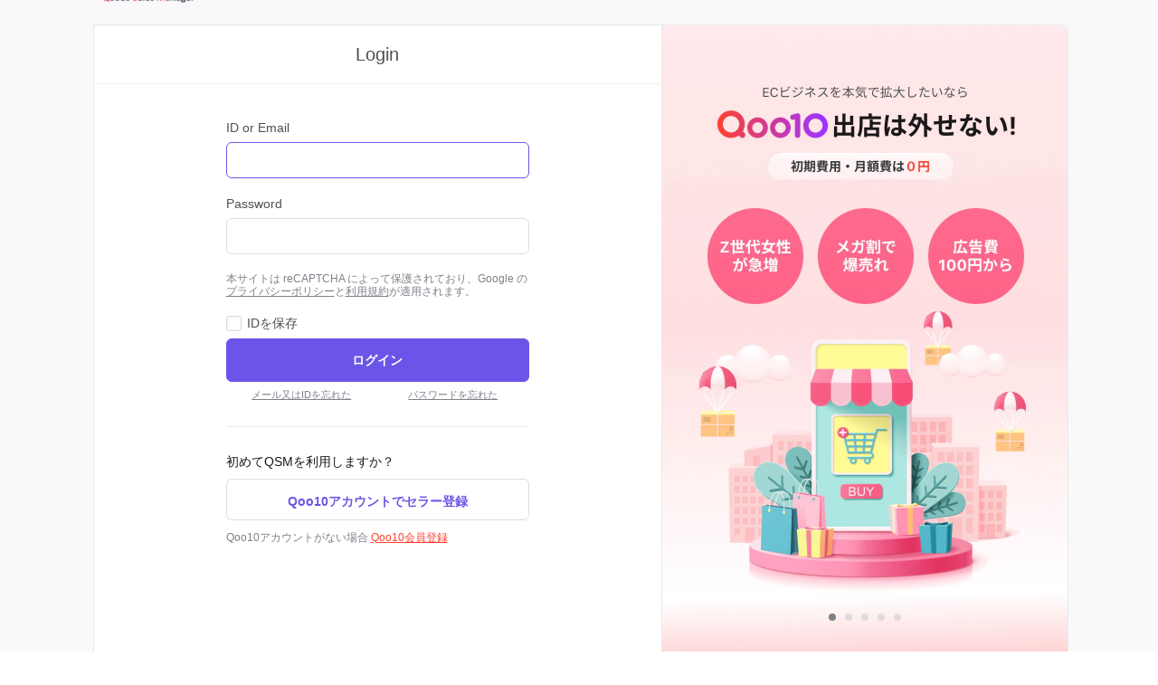

--- FILE ---
content_type: text/html; charset=utf-8
request_url: https://qsm.qoo10.jp/gmkt.inc.gsm.web/index.aspx?ReturnUrl=%2fGMKT.INC.Gsm.Web%2fSeller%2fShopMail.aspx
body_size: 796
content:


<!DOCTYPE html PUBLIC "-//W3C//DTD XHTML 1.0 Transitional//EN" "http://www.w3.org/TR/xhtml1/DTD/xhtml1-transitional.dtd">

<html xmlns="http://www.w3.org/1999/xhtml">
<head><title>

</title></head>
<body>
    <form name="form1" method="post" action="./index.aspx?ReturnUrl=%2fGMKT.INC.Gsm.Web%2fSeller%2fShopMail.aspx" id="form1">
<div>
<input type="hidden" name="__VIEWSTATE" id="__VIEWSTATE" value="X0v3oeMoV5PWusOZ+1bR0S1EylBA0ri9QRm0qtZCQi5ODbz+FiPVIAFPUMsCYBy4GbRor1bSQk3aRSY4FmLeizmoxtM=" />
</div>

<div>

	<input type="hidden" name="__VIEWSTATEGENERATOR" id="__VIEWSTATEGENERATOR" value="A8E3FCBD" />
	<input type="hidden" name="__VIEWSTATEENCRYPTED" id="__VIEWSTATEENCRYPTED" value="" />
</div>
    <div>
    
    </div>
    </form>
</body>
</html>

<script type="text/javascript">
	var loginUrl = "https://qsm.qoo10.jp/GMKT.INC.Gsm.Web/login.aspx";

	try {
		
		var url = window.location.toString();
		var querystring = window.location.search;		
		if (querystring != '' &&
			(decodeURIComponent(querystring).toLowerCase() == '?returnurl=/gmkt.inc.gsm.web/')
			|| (decodeURIComponent(querystring).toLowerCase() == '?returnurl=/gmkt.inc.gsm.web/default.aspx')
		) {
			querystring = '';
		}

		if (url.indexOf("partner.qoo10") > -1) {
			location.href = "https://qsm.qoo10.jp/GMKT.INC.Gsm.Web/Partner/login.aspx";
		}
		else {
			if (window.opener && window.opener.location && window.opener.location.href && window.opener.location.href.indexOf('University') < 0) {
				window.opener.top.location.href = loginUrl;
				self.close();
			} else if (parent) {
				parent.top.location.href = loginUrl+ querystring;
			} else {
				location.href = loginUrl + querystring;
			}
		}
	}
	catch (ex) {
		location.href = loginUrl;
	}
</script>

--- FILE ---
content_type: text/html; charset=utf-8
request_url: https://qsm.qoo10.jp/GMKT.INC.Gsm.Web/login.aspx?ReturnUrl=%2fGMKT.INC.Gsm.Web%2fSeller%2fShopMail.aspx
body_size: 11843
content:


<!DOCTYPE html>
<html lang="ja">
<head>
	<title>
		QSM LOGIN
	</title>
	<meta http-equiv="content-type" content="text/html; charset=utf-8" />
	<meta http-equiv="X-UA-Compatible" content="IE=edge" />

	<script defer="defer" type="text/javascript" src="//stjp.image-qoo10.jp/css/jp/qoo10/front/pc/2019/js/qsm.bundle.v_2026012407.js"></script>
	<script defer="defer" type="text/javascript" src="//stjp.image-qoo10.jp/css/jp/qoo10/front/pc/2019/js/vendor.bundle.v_2026012407.js"></script>
	<script defer="defer" type="text/javascript" src="//stjp.image-qoo10.jp/css/jp/qoo10/front/pc/2019/js/_common.bundle.v_2026012407.js"></script>

    <link rel="shortcut icon" href="//stjp.image-qoo10.jp/ja/front/common/image/qoo10.ico" />
	<link rel="stylesheet" href="//stjp.image-qoo10.jp/20200527111500/css/jp/qoo10/front/cm/qsm/css/login.min.css" type="text/css" />

	<link rel="stylesheet" type="text/css" href="//stjp.image-qoo10.jp/20250902131402/css/jp/qoo10/front/cm/qsm/css/layout.min.css" media="all" charset="utf-8" />
    <link rel="Stylesheet" type="text/css" href="//stjp.image-qoo10.jp/20241125100435/css/jp/qoo10/front/cm/qsm/css/qsm.min.css" media="all" />
	<link rel="stylesheet" type="text/css" href="//stjp.image-qoo10.jp/20200527111500/css/jp/qoo10/front/cm/qsm/css/grid_web.min.css" media="all" charset="utf-8" />

	<link rel="stylesheet" type="text/css" href="//stjp.image-qoo10.jp/20260116091235/css/jp/qoo10/front/pc/2019/css/_common.bundle.css" media="all" charset="utf-8" />
	<link rel="stylesheet" type="text/css" href="//stjp.image-qoo10.jp/20260116091235/css/jp/qoo10/front/pc/2019/css/qsm.bundle.css" media="all" charset="utf-8" />
	
	<script type="text/javascript"></script>
	<script type="text/javascript" src="/gmkt.inc.gsm.web/common/scripts/jquery.min.js?20180306160239"></script>

	<script type="text/javascript" src="/gmkt.inc.gsm.web/common/scripts/jquery-ui.min.js?20230117100941"></script>

	<script type="text/javascript" src="/gmkt.inc.gsm.web/common/scripts/giosisgsm.js?20251124161557"></script>

    <script type="text/javascript" src="/gmkt.inc.gsm.web/popup/account/scripts/pdf/jspdf.min.js?20231220092047"></script>

    <script type="text/javascript" src="/gmkt.inc.gsm.web/popup/account/scripts/pdf/html2canvas.min.js?20231220092047"></script>

 	  
</head>
<body class="pc mac cr cr124">
<form name="loginform" method="post" action="./login.aspx?ReturnUrl=%2fGMKT.INC.Gsm.Web%2fSeller%2fShopMail.aspx" id="loginform">
<div>
<input type="hidden" name="__LASTFOCUS" id="__LASTFOCUS" value="" />
<input type="hidden" name="__VIEWSTATE" id="__VIEWSTATE" value="gXDC7/rQ1zlekdj7Di/YHhwHIZ3hGReTlu253Gp5h47ZvG9YWH6qpP7aQCuHKgCXts6ca77zQ/21d7D+l5dZe195KQ/kAwOyC7UPdYX055a8rac9Kn46hP81Hgn8Gzt/GgUufDVWvhESMuTDl9v77Vh4FVMRMUscWKpM7SZhO/HBKIpxlujjVN/tSzUU3aPde3CbxEjPY7Z2WsbhdKTFhxSXPW5W2hfZbZ9cYjX57it9GN33QGe4R1pS1lYAVfEsLHqs8HOz1DLVtHwXul9A+tMlOzERpO29Xka1KOpNPpwgpem8j3/onpezc6QJZLsimIu+xjYdIpTlZTAlSr6o+oTROX9xwW88bEx+NugZ76Jfv72o6xJKQoePEayfofDKgLlbF4PY+60Z4vyfMABxxIxFN14cM7Mxo9ZtRAezUfZRC5Nw6DU+ylvAB7Xdo8q8GSUQjXUxViaMrwXHdZ4IUZy+KL4=" />
</div>

<script type="text/javascript">
//<![CDATA[
var theForm = document.forms['loginform'];
if (!theForm) {
    theForm = document.loginform;
}
function __doPostBack(eventTarget, eventArgument) {
    if (!theForm.onsubmit || (theForm.onsubmit() != false)) {
        theForm.__EVENTTARGET.value = eventTarget;
        theForm.__EVENTARGUMENT.value = eventArgument;
        theForm.submit();
    }
}
//]]>
</script>


<script src="/GMKT.INC.Gsm.Web/WebResource.axd?d=QnwrkS0PEky69oHLodIoxZu1j-1urxG5rgmd0M6LB3itI_yXCIHnTY8RYSUBgttMtaFg8akye3-4O6TGZ3cQZxAsEXI1&amp;t=638628548640000000" type="text/javascript"></script>


<script type="text/javascript">
//<![CDATA[
Date.prototype.ServerDate = function() {return new Date(2026, 0, 24, 7, 3, 14); };var GMKT = GMKT || {};
GMKT.PageInfo = {"WEBSERVICEVDIR":"/GMKT.INC.Gsm.Web", "QFLIER_URL":"www.qoo10.jp", "HTTP_GSM_SERVER":"https://qsm.qoo10.jp", "APP_NO":7, "HTTP_DATASUPPORT_URL":"https://data.qoo10.jp/", "HTTP_FRONT_ORDER_SERVER":"https://order.qoo10.jp", "HTTP_DPIMAGE_URL":"https://dp.image-qoo10.jp", "DEVELOPER_DOMAIN":"https://developer.qoo10.jp", "HTTP_VIDEOIMAGE_URL":"http://vpot.image-qoo10.jp", "Is_FullSSL":true, "LOGSERVER_URL":"https://log.qoo10.jp", "HTTP_FRONT_URL":"https://www.qoo10.jp", "WEBVDIR":"/GMKT.INC.Gsm.Web", "SERVER_IP":"110.45.222.53", "HTTP_GDIMAGE_URL":"https://gd.image-qoo10.jp", "FrontAppPath":"/gmkt.inc", "HTTP_OPENAPI_URL":"https://api.qoo10.jp/GMKT.INC.Front.OpenApiService", "HTTP_STIMAGE_URL":"//stjp.image-qoo10.jp", "SERVER_NAME":"QSM03", "UPLOAD_DOMAIN":"https://qsmupload.qoo10.jp", "COOKIE_DOMAIN":"qoo10.jp", "CLIENT_IP":"3.140.243.19"};
GMKT.SiteInfo = {"ID":"https://qsm.qoo10.co.id", "JP":"https://qsm.qoo10.jp", "HK_FRONT":"https://www.qoo10.hk", "US_FRONT":"https://www.qoo10.com", "SG_FRONT":"https://www.qoo10.sg", "ID_FRONT":"https://www.qoo10.co.id", "MY":"https://qsm.qoo10.my", "SG":"https://qsm.qoo10.sg", "CN_FRONT":"https://www.qoo10.cn", "US":"https://qsm.qoo10.com", "HK":"https://qsm.qoo10.hk", "CN":"https://qsm.qoo10.cn", "MY_FRONT":"https://www.qoo10.my", "JP_FRONT":"https://www.qoo10.jp"};
GMKT.CustInfo = {"language":"ja", "user_ip":"3.140.243.19"};
GMKT.ServiceInfo = {"region":"JP", "currency":"\u5186", "ServerTime":"2026/01/24 07:03:14", "currencyConverter":100, "DateFormat":"yyyy/MM/dd HH:mm:ss", "ClientLang":"ja", "nation":"JP", "culture":"ja", "money_format":"0,000", "Level":"REAL"};
GMKT.DeviceInfo = {"OS":"", "Kind":"Bot", "BrowserVersion":"", "Code":"UnknownBot::UnknownBot::Bot", "DeviceName":"UnknownBot", "BrowserName":"UnknownBot"};
//default value settiong
function __initDefaultValue() {

};
if (!window.__ClientResource) window.__ClientResource = new Array();
__ClientResource["pagetitle"] = "Qoo10 - QSM";
__ClientResource["__common/scripts/common.js__alert_upload_msg1"] = "{0}個まで一括で登録することができます。\r\n";
__ClientResource["__common/scripts/common.js__alert_upload_msg2"] = "登録可能なファイルではありません。\r\n";
__ClientResource["__common/scripts/common.js__alert_upload_msg3"] = "登録可能なサイズは超えました。（最大 {0}Mb）\r\n";
__ClientResource["__common/scripts/common.js__alert_upload_msg4"] = "ファイルURLが間違っています。イメージを読み込めません。\r\n";
__ClientResource["__common/scripts/common.js__alert-confirmmessage1"] = "円{0}で登録しますか。";
__ClientResource["__common/scripts/common.js__alert-confirmmessage2"] = "販売価格{0}、精算単価 {1}で登録しますか。";
__ClientResource["__common/scripts/common.js__alert-message1"] = "商品の手数料率が高すぎます。入力された販売価格と精算単価をもう一度ご確認ください。\n";
__ClientResource["__common/scripts/common.js__alert-message2"] = "( 基本の商品手数料率：{0} % | 入力された商品の手数料率：{1} % )";
__ClientResource["__common/scripts/common.js__alert-message3"] = "入力された精算単価が契約手数料率 {0}%より低いので \n 販売価格のみ認識され、精算単価は販売価格と契約手数料率によって再算出された金額で設定します。よろしいですか。";
__ClientResource["__common/scripts/common.js__alert-message4"] = "手数料(販売価格ー精算単価)がカテゴリー最低手数料より小さいです。このままでは自動的に最低手数料が適用されます。\r\nよろしいですか。";
__ClientResource["__common/scripts/common.js__alert-message5"] = "販売価格は最低手数料より高く設定してください。";
__ClientResource["__common/scripts/common.js__alert-message6"] = "販売価格、または精算単価を入力してください。";
__ClientResource["__common/scripts/common.js__alert-message7"] = "販売価格は精算単価より高く設定してください。";
__ClientResource["__common/scripts/common.js__cn"] = "中華人民共和国";
__ClientResource["__common/scripts/common.js__goods limit msg"] = "商品の満足度スコアが50％（評価3）以上の時だけ適用することができます。<br/>\r\n現在、この商品の満足度スコアは、{0}（評価{1}）であるため、申請が制限されます。";
__ClientResource["__common/scripts/common.js__gtag_add_item"] = "商品設定";
__ClientResource["__common/scripts/common.js__gtag_add_url"] = "URL登録";
__ClientResource["__common/scripts/common.js__gtag_addediturl_tooltip"] = "URL登録";
__ClientResource["__common/scripts/common.js__gtag_additem_tooltip"] = "商品設定";
__ClientResource["__common/scripts/common.js__gtag_caption"] = "説明";
__ClientResource["__common/scripts/common.js__gtag_caption_placeholder_notice"] = "説明";
__ClientResource["__common/scripts/common.js__gtag_caption_placeholder_notice_pc"] = "こちらにメッセージを入力してください。画像をクリックするとお薦め商品タグやメッセージを入力できます。";
__ClientResource["__common/scripts/common.js__gtag_edit_item"] = "商品変更";
__ClientResource["__common/scripts/common.js__gtag_edit_url"] = "URL修正";
__ClientResource["__common/scripts/common.js__gtag_save"] = "保存";
__ClientResource["__common/scripts/common.js__gtag_tag_description"] = "50字以内のタグ名を作成してください。<br/>タグの移動はドラッグし行い、削除する場合はXをタップしてください。";
__ClientResource["__common/scripts/common.js__gtag_tag_item"] = "商品タグ";
__ClientResource["__common/scripts/common.js__gtag_tag_item_pc"] = "タグの追加";
__ClientResource["__common/scripts/common.js__gtag_tag_item_tooltip"] = "商品設定";
__ClientResource["__common/scripts/common.js__gtag_tag_limit_notice_popup"] = "タグは{0}個まで登録することができます。";
__ClientResource["__common/scripts/common.js__gtag_tag_place_holder_str"] = "タグを入力してください。";
__ClientResource["__common/scripts/common.js__gtag_tag_tooltip"] = "タグの追加";
__ClientResource["__common/scripts/common.js__gtag_tagitemhiderecommendnotice"] = "タグの商品をお薦め商品リストで非表示にする";
__ClientResource["__common/scripts/common.js__gtag_url_notice"] = "アクセスするアドレスを入力してください。";
__ClientResource["__common/scripts/common.js__hk"] = "香港";
__ClientResource["__common/scripts/common.js__id"] = "インドネシア";
__ClientResource["__common/scripts/common.js__jp"] = "日本";
__ClientResource["__common/scripts/common.js__ko"] = "韓国";
__ClientResource["__common/scripts/common.js__my"] = "マレーシア";
__ClientResource["__common/scripts/common.js__pagetitle"] = "Gマーケット - QSM";
__ClientResource["__common/scripts/common.js__seller limit msg"] = "セラーショップの満足度が50％（評価3）以上の時だけ申し込み可能です<br/>現在販売様の満足度スコアは、{0}（評価{1}）で申し込みが制限されます";
__ClientResource["__common/scripts/common.js__sg"] = "シンガポール";
__ClientResource["__common/scripts/common.js__us"] = "Qoo10";
__ClientResource["__common/scripts/gscriptgrid.js__alert_applyandsetdefaultdisplay"] = "기본설정으로 適用されました。CSVファイルはもう一度照会すると適用されます。\n대량 CSV 다운로드에는 페이지의 새로고침이 필요합니다.";
__ClientResource["__common/scripts/gscriptgrid.js__alert_applydefaultdisplay"] = "適用されました。CSVファイルはもう一度照会すると適用されます。\n대량 CSV 다운로드에는 기보값으로 설정 후, 페이지의 새로고침이 필요합니다.";
__ClientResource["__common/scripts/gscriptgrid.js__alert_msg01"] = "dhtmlxgrid_fast.jsを Includeしなくてはなりません。";
__ClientResource["__common/scripts/gscriptgrid.js__alert_setdefaultdisplay"] = "適用されています。CSVファイルはもう一度照会すると適用されます。";
__ClientResource["__common/scripts/gscriptgrid.js__applytogrid"] = "グリッドに適用";
__ClientResource["__common/scripts/gscriptgrid.js__callbackerror"] = "エラーが発生しました。";
__ClientResource["__common/scripts/gscriptgrid.js__close"] = "閉じる";
__ClientResource["__common/scripts/gscriptgrid.js__info"] = "詳細情報（検索する情報を選択してください。）";
__ClientResource["__common/scripts/gscriptgrid.js__infogroup"] = "タイプ";
__ClientResource["__common/scripts/gscriptgrid.js__insertcollid"] = "項目IDを入力してください。";
__ClientResource["__common/scripts/gscriptgrid.js__nocoll"] = "該当の項目が見つかりませんでした。";
__ClientResource["__common/scripts/gscriptgrid.js__searching"] = "検索中...";
__ClientResource["__common/scripts/gscriptgrid.js__searchnone"] = "検索されたデータがありません。";
__ClientResource["__common/scripts/gscriptgrid.js__searchresult"] = "{0}件検索されました。";
__ClientResource["__common/scripts/gscriptgrid.js__setasmydefaultdisplay"] = "基本に設定する";
__ClientResource["__common/scripts/public.js__alert-message1"] = "エラーが発生しました。もう一度行なってください。: {0}";
__ClientResource["__common/scripts/public.js__alert-message2"] = "Data変換中にエラーが発生しました。";
__ClientResource["__common/scripts/public.js__alert-message3"] = "xml分析機が正しく作動しませんでした。";
__ClientResource["__common/scripts/public.js__alert-message4"] = "元のウインドウがありません。";
__ClientResource["__common/scripts/public.js__alert-message5"] = "ポップアップをローディングするページがありません。";
__ClientResource["__common/scripts/public.js__alert-message6"] = "ポップアップをローディングするページが閉じられています。";
__ClientResource["__common/scripts/public.js__alert-message7"] = "正しくない方法でアクセスした為エラーが発生しました。";
__ClientResource["__common/scripts/public.js__alert-message8"] = "システムにアクセスできませんでした。しばらくした後もう一度行なってください。";
__ClientResource["__common/scripts/public.js__close"] = "閉じる";
__ClientResource["__common/scripts/public.js__display date should be tomorrow or later"] = "掲載開始日は翌日以降より設定可能です。";
__ClientResource["__common/scripts/public.js__display_status_msg"] = "{0} of {1} slot available in {2} Group (CTG {3})";
__ClientResource["__common/scripts/public.js__do not show this for today"] = "今日は表示しない";
__ClientResource["__common/scripts/public.js__image file size change guide"] = "7月20日以降で展示されるバナーサイズが異なるため、それ以前の日時と同時に登録することができません。 7月20日以前に展示されるバナーは別に選んで登録してください。";
__ClientResource["__common/scripts/public.js__layer_fashion group"] = "Fashion Group";
__ClientResource["__common/scripts/public.js__layer_misc group"] = "misc Group";
__ClientResource["__common/scripts/public.js__layer_slot_message"] = "{0} of {1} slots available in {2}";
__ClientResource["__common/scripts/public.js__live10 flash"] = "Live10 Flash";
__ClientResource["__common/scripts/public.js__mamegochance"] = "まめGoチャンス";
__ClientResource["__common/scripts/public.js__q-special premium banner 광고 정책변경안내"] = "Q-Special Premium Banner広告ポリシーの変更により、2月14日は申請できません。日付をもう一度選択してください。";
__ClientResource["__common/scripts/public.js__qtalk flash"] = "Live Sale";
__ClientResource["__common/scripts/public.js__q스페셜"] = "特集ページ";
__ClientResource["__common/scripts/public.js__request_approve_cnt"] = "承認{0}件、承認待ち{1}件";
__ClientResource["__common/scripts/public.js__smartsalesmsg"] = "[スマートセールスベータテスト一時中断のご案内]\r\nサービスの利用にご不便をお掛けし申し訳ございません。\r\n- 中断理由 : データの漏れ及び復旧作業\r\n- 中断日時:1月21日13時\r\n- 再開日時:1月31日00時";
__ClientResource["__common/scripts/public.js__다시 로그인 하고 사용하시기 바랍니다."] = "ログイン情報が変更されました。もう一度ログインしてください。\r\n\r\n";
__ClientResource["__common/scripts/public.js__데일리딜"] = "今日の特価";
__ClientResource["__common/scripts/public.js__마감됨"] = "<span class=\"red\">空きスロットなし</span>";
__ClientResource["__common/scripts/public.js__삭제"] = "削除";
__ClientResource["__common/scripts/public.js__스탠다드"] = "スタンダード";
__ClientResource["__common/scripts/public.js__슬롯남은표시"] = "残りスロット<span class=\"sky\">{0}</span> 個";
__ClientResource["__common/scripts/public.js__최대 1주일 이내로 제한 됩니다"] = "10日以内の日付のみを選択することができます。";
__ClientResource["__common/scripts/public.js__타임세일"] = "タイムセール";
__ClientResource["__common/scripts/public.js__프로모션 신청은 익월 말일이내 까지만 신청이 가능합니다"] = "翌月末日までのプロモーション申し込みが可能です";
__ClientResource["__common/scripts/public.js__프리미엄"] = "プレミアム";
__ClientResource["__common/scripts/public.js__해당일자 신청이 마감 되었습니다"] = "<font color=\"red\"> この時間の申請数は締め切られました。\r\n異なる時間に申請してください。<br/>\r\n</font>";
//]]>
</script>

<script src="/GMKT.INC.Gsm.Web/WebResource.axd?d=XXxGbwEZO-WQB-MmYORzOu1RipvX74DZLFRYxkx1K7cRGS9Q3_56-abHjju2qRBKNOdbucJ1bLim1P8nbrJAx23e1WI1&amp;t=638628548640000000" type="text/javascript"></script>
<div>

	<input type="hidden" name="__VIEWSTATEGENERATOR" id="__VIEWSTATEGENERATOR" value="DBCCFDF1" />
	<input type="hidden" name="__EVENTTARGET" id="__EVENTTARGET" value="" />
	<input type="hidden" name="__EVENTARGUMENT" id="__EVENTARGUMENT" value="" />
	<input type="hidden" name="__VIEWSTATEENCRYPTED" id="__VIEWSTATEENCRYPTED" value="" />
	<input type="hidden" name="__EVENTVALIDATION" id="__EVENTVALIDATION" value="Mr+khsuT1kBwqClNjlawmqkhilzu7gHXcp1QrZPJwNu5P70x4N3oHi/NcWgHQHr/LMdSRqq3vaG8MMu2VJxO1uj+RSj0MKB89VCQmw5L6/1d/5d9A3C+WvZoG11QTDhNSgrs5/Uu85eqoMrhw1Dj2riueJvbcDEIf5qbdREbAu5Ssove" />
</div> 
    <div id="qsm" class="qsm_login qsm2021">
	    <div class="qsm_login_wrap">
            <div class="qsm_login_inner">
                <h1>
                    <a href="javascript:;">
			            <img src="//stjp.image-qoo10.jp/css/jp/qoo10/front/cm/qsm/image/login/logo_qsm_big.png" width="120" height="40" alt="Qoo10 Sales Manager">
		            </a>
                </h1>
		        <div class="qsm_login_box">
			        <div class="qsm_login_form">
                        <h2 class="qsm_form_title">Login</h2>
				        <div class="qsm_form_wrap">
					        <div class="input_wrap">
                                <div class="input_title">ID or Email</div>
                                <div class="input_area" style="width:335px">
                                    <div class="input_box">
    						            <input name="txtLoginID" type="text" id="txtLoginID" tabindex="1" class="input_text" />
                                        <button type="button" class="btn btn_clear"></button>
                                    </div>
                                </div>
					        </div>
					        <div class="input_wrap">
                                <div class="input_title">Password</div>
                                <div class="input_area" style="width:335px">
                                    <div class="input_box">
						                <input name="txtLoginPwd" type="password" id="txtLoginPwd" tabindex="2" class="input_text" />
                                        <button type="button" class="btn btn_clear"></button>
                                    </div>
                                </div>
					        </div>
							
<ContentTemplate>


<!-- reCAPTCHA Section -->
<div id="RecaptchaSection" style="margin-top: 20px;">
    <div id="recaptcha-v2-container" style="display:none;"></div>
    <div class="legal_notice">
        <span>
            本サイトは reCAPTCHA によって保護されており、Google の<a rel="noopener noreferrer" target="_blank" href="https://policies.google.com/privacy">プライバシーポリシー</a>と<a rel="noopener noreferrer" target="_blank" href="https://policies.google.com/terms">利用規約</a>が適用されます。
        </span>
    </div>
</div>

<script src="https://www.google.com/recaptcha/enterprise.js"></script>

<input type="hidden" id="recaptcha-v3-token" name="recaptcha_v3_token" />
<input type="hidden" id="recaptcha-v2-token" name="recaptcha_v2_token" />
<input type="hidden" id="recaptcha-submit-flag" name="recaptcha_submit_flag" />
<input type="hidden" id="recaptcha-load-failed-flag" name="recaptcha_load_failed_flag" />

<script type="text/javascript">var loginIDElementId='txtLoginID';var loginPwdElementId='txtLoginPwd';var formElementId='loginform';var isQSMApp=false;var GoogleRecaptcha={v3SiteKey:'6LdtKcQrAAAAABHc4Sa2EFkerHnOMO9IooG2NhGU',v2SiteKey:'6Ld2GcQrAAAAAEwnRK2Jo7adZSKk0sD7yKnnJkpN',v2Rendered:false,handleLoginClick:function(e){if(typeof grecaptcha==='undefined'||!grecaptcha.enterprise){e.preventDefault();if(!validateInputs()){return false;}
document.getElementById('recaptcha-load-failed-flag').value='true';document.getElementById('recaptcha-submit-flag').value='true';var formElement=document.getElementById(formElementId);if(formElement){formElement.submit();}else{console.error('Form element not found:',formElementId);}
return false;}
return true;},handleLoginClickAnchor:function(e){e.preventDefault();if(!validateInputs()){return false;}
if(typeof grecaptcha==='undefined'||!grecaptcha.enterprise){document.getElementById('recaptcha-load-failed-flag').value='true';document.getElementById('recaptcha-submit-flag').value='true';document.getElementById(formElementId).submit();return false;}
if(!validateV2Token()){return false;}
var v2Container=document.getElementById('recaptcha-v2-container');var isV2Visible=v2Container&&v2Container.style.display!=='none';if(isV2Visible){document.getElementById('recaptcha-submit-flag').value='true';document.getElementById('recaptcha-v3-token').value='';document.getElementById(formElementId).submit();return false;}
grecaptcha.enterprise.execute(GoogleRecaptcha.v3SiteKey,{action:'qsm_login'}).then(function(token){document.getElementById('recaptcha-v3-token').value=token;document.getElementById('recaptcha-submit-flag').value='true';document.getElementById(formElementId).submit();}).catch(function(error){console.error('reCAPTCHA execution error:',error);alert('システムエラーが発生しました。しばらくしてからもう一度お試しください。');});return false;},setNeedsV2:function(){var expires=new Date();expires.setTime(expires.getTime()+(10*60*1000));document.cookie='recaptcha_needs_v2=true; expires='+expires.toUTCString()+'; path=';},checkNeedsV2:function(){var needsV2=GoogleRecaptcha.getCookie('recaptcha_needs_v2');if(needsV2==='true'){return true;}
return false;},clearV2State:function(){document.cookie='recaptcha_needs_v2=; expires=Thu, 01 Jan 1970 00:00:00 UTC; path=';},getCookie:function(name){var nameEQ=name+"=";var ca=document.cookie.split(';');for(var i=0;i<ca.length;i++){var c=ca[i];while(c.charAt(0)==' ')c=c.substring(1,c.length);if(c.indexOf(nameEQ)==0)return c.substring(nameEQ.length,c.length);}
return null;},createV2Container:function(){var existingContainer=document.getElementById('recaptcha-v2-container');if(existingContainer){existingContainer.style.display='block';var recaptchaElement=document.getElementById('recaptcha-v2-element');if(!recaptchaElement){recaptchaElement=document.createElement('div');recaptchaElement.id='recaptcha-v2-element';existingContainer.appendChild(recaptchaElement);}
return;}
var container=document.getElementById('recaptcha-v2-container');if(!container){return;}
container.style.display='block';var recaptchaElement=document.createElement('div');recaptchaElement.id='recaptcha-v2-element';container.appendChild(recaptchaElement);},loadV2:function(skipStateUpdate){if(GoogleRecaptcha.v2Rendered){GoogleRecaptcha.createV2Container();return;}
if(!skipStateUpdate){GoogleRecaptcha.setNeedsV2();}
GoogleRecaptcha.createV2Container();var script=document.createElement('script');script.src='https://www.google.com/recaptcha/enterprise.js?onload=onRecaptchaV2Load&render=explicit';script.async=true;script.defer=true;document.head.appendChild(script);GoogleRecaptcha.v2Rendered=true;},onV2Success:function(token){document.getElementById('recaptcha-v2-token').value=token;GoogleRecaptcha.clearV2State();var loginBtn=document.querySelector('.g-recaptcha');if(loginBtn){loginBtn.style.backgroundColor='#4CAF50';loginBtn.style.border='2px solid #45a049';}},onV2Expired:function(){document.getElementById('recaptcha-v2-token').value='';},onV2Error:function(){document.getElementById('recaptcha-v2-token').value='';alert('システムエラーが発生しました。しばらくしてからもう一度お試しください。');}};function resetRecaptcha(){document.getElementById('recaptcha-v3-token').value='';document.getElementById('recaptcha-submit-flag').value='';var gRecaptchaButton=document.querySelector('.g-recaptcha');if(gRecaptchaButton){gRecaptchaButton.disabled=false;gRecaptchaButton.style.pointerEvents='auto';}
if(typeof grecaptcha!=='undefined'&&grecaptcha.enterprise){setTimeout(function(){grecaptcha.enterprise.reset();},100);}}
function validateInputs(){var useridElement=document.getElementById(loginIDElementId);var userpwElement=document.getElementById(loginPwdElementId);if(!useridElement||!userpwElement){console.error('Login form elements not found. LoginID:',loginIDElementId,'LoginPwd:',loginPwdElementId);return false;}
var userid=useridElement.value.trim();var userpw=userpwElement.value.trim();if(!userid||!userpw){alert('IDとパスワードを入力してください。 ');return false;}
return true;}
function validateV2Token(){var v2Container=document.getElementById('recaptcha-v2-container');var isV2Visible=v2Container&&v2Container.style.display!=='none';if(isV2Visible){var v2Token=document.getElementById('recaptcha-v2-token').value;if(!v2Token||v2Token.length<=10){alert('セキュリティ確認を完了してから、もう一度お試しください。');return false;}}
return true;}
function onSubmit(token){document.getElementById('recaptcha-submit-flag').value='true';if(!validateInputs()||!validateV2Token()){resetRecaptcha();return;}
var v2Container=document.getElementById('recaptcha-v2-container');var isV2Visible=v2Container&&v2Container.style.display!=='none';var formElement=document.getElementById(formElementId);if(!formElement){console.error('Form element not found:',formElementId);resetRecaptcha();return;}
if(isV2Visible){document.getElementById('recaptcha-v3-token').value='';formElement.submit();}else{document.getElementById('recaptcha-v3-token').value=token;formElement.submit();}}
function onRecaptchaV2Load(){grecaptcha.enterprise.render('recaptcha-v2-element',{'sitekey':GoogleRecaptcha.v2SiteKey,'callback':GoogleRecaptcha.onV2Success,'expired-callback':GoogleRecaptcha.onV2Expired,'error-callback':GoogleRecaptcha.onV2Error,'size':'normal','theme':'light'});}
$(document).ready(function(){var gRecaptchaButton=document.querySelector('.g-recaptcha');if(gRecaptchaButton&&!gRecaptchaButton.getAttribute('data-sitekey')){gRecaptchaButton.setAttribute('data-sitekey',GoogleRecaptcha.v3SiteKey);}
if(GoogleRecaptcha.checkNeedsV2()){setTimeout(function(){GoogleRecaptcha.loadV2(true);},100);}
if(typeof isQSMApp!=='undefined'&&isQSMApp){var loginIDInput=document.getElementById(loginIDElementId);var loginPwdInput=document.getElementById(loginPwdElementId);if(loginIDInput&&loginPwdInput){var v2WasVisible=false;function isV2ContainerVisible(){var v2Container=document.getElementById('recaptcha-v2-container');return v2Container&&v2Container.style.display!=='none';}
$(loginIDInput).on('focus',function(){if(isV2ContainerVisible()){v2WasVisible=true;$('#recaptcha-v2-container').hide();}});$(loginPwdInput).on('focus',function(){if(isV2ContainerVisible()){v2WasVisible=true;$('#recaptcha-v2-container').hide();}});$(loginIDInput).on('blur',function(){if(v2WasVisible){$('#recaptcha-v2-container').show();v2WasVisible=false;}});$(loginPwdInput).on('blur',function(){if(v2WasVisible){$('#recaptcha-v2-container').show();v2WasVisible=false;}});}}});</script>

</ContentTemplate>


                            <div class="chk_box">
                                <input id="id_save" type="checkbox" name="id_save" tabindex="4" />
                                <label for="id_save">IDを保存</label>
                            </div>
						    
						        <button class="g-recaptcha btn_primary"
						                data-sitekey="6LdtKcQrAAAAABHc4Sa2EFkerHnOMO9IooG2NhGU"
						                data-callback="onSubmit"
						                data-action="qsm_login"
						                onclick="return GoogleRecaptcha.handleLoginClick(event)"
						                tabindex="5">ログイン</button>
						        
						    <div class="find_info">
							    <a href="https://www.qoo10.jp/gmkt.inc/Member/ForgotMemberCheckID.aspx" target="_blank">メール又はIDを忘れた</a>
							    <a href="https://www.qoo10.jp/gmkt.inc/Member/ForgotMemberCheckPwd.aspx" target="_blank">パスワードを忘れた</a>   
						    </div>
                            <div class="seller_register">
							    <h3 class="seller_register_title">初めてQSMを利用しますか？</h3>
                                <button type="button" id="register_seller" class="btn_secondary" onclick="window.open('https://www.qoo10.jp/gmkt.inc/Member/Seller/RegisterSeller.aspx?type=seller')">
                                    Qoo10アカウントでセラー登録
                                </button>
                                <p class="seller_register_info">Qoo10アカウントがない場合
                                    <a href="https://www.qoo10.jp/gmkt.inc/Member/Seller/RegisterSeller.aspx?type=member" target="_blank" class="seller_register_link">Qoo10会員登録</a>
                                </p>
						    </div>
				        </div>
			        </div>
                    <div class="qsm_promo_img">
                        <div class="login_slide slide_wrap">
	                        <ul class="slide_list">
		                        <li data-slide="0" class="original selected">
                                    <img src="https://dp.image-qoo10.jp/dp2016/JP/design/QSMRenewal/Login/mainBanner06.jpg" alt="mainBanner01">
		                        </li>
                                <li data-slide="1" class="original">
                                    <img src="https://dp.image-qoo10.jp/dp2016/JP/design/QSMRenewal/Login/mainBanner02.jpg" alt="mainBanner02">
		                        </li>
                                <li data-slide="2" class="original">
                                    <img src="https://dp.image-qoo10.jp/dp2016/JP/design/QSMRenewal/Login/mainBanner03.jpg" alt="mainBanner03">
		                        </li>
                                <li data-slide="3" class="original">
                                    <img src="https://dp.image-qoo10.jp/dp2016/JP/design/QSMRenewal/Login/mainBanner04.jpg" alt="mainBanner04">
		                        </li>
                                <li data-slide="4" class="original">
                                    <img src="https://dp.image-qoo10.jp/dp2016/JP/design/QSMRenewal/Login/mainBanner05.jpg" alt="mainBanner05">
		                        </li>
	                        </ul>
	                        <div class="slide_indicator">
	                        </div>
                        </div>
                    </div>
		        </div>
                <div class="qsm_login_footer">
                    <p>Copyright &copy;2026 <strong>eBay Japan G.K</strong>. All Rights Reserved.</p>
                </div>
            </div>
	    </div>
    </div>


<script type="text/javascript">
//<![CDATA[
WebForm_AutoFocus('txtLoginID');//]]>
</script>
</form>




</body>
</html>


--- FILE ---
content_type: text/html; charset=utf-8
request_url: https://www.google.com/recaptcha/enterprise/anchor?ar=1&k=6LdtKcQrAAAAABHc4Sa2EFkerHnOMO9IooG2NhGU&co=aHR0cHM6Ly9xc20ucW9vMTAuanA6NDQz&hl=en&v=PoyoqOPhxBO7pBk68S4YbpHZ&size=invisible&sa=qsm_login&anchor-ms=20000&execute-ms=30000&cb=ggs1mbl64v4f
body_size: 49170
content:
<!DOCTYPE HTML><html dir="ltr" lang="en"><head><meta http-equiv="Content-Type" content="text/html; charset=UTF-8">
<meta http-equiv="X-UA-Compatible" content="IE=edge">
<title>reCAPTCHA</title>
<style type="text/css">
/* cyrillic-ext */
@font-face {
  font-family: 'Roboto';
  font-style: normal;
  font-weight: 400;
  font-stretch: 100%;
  src: url(//fonts.gstatic.com/s/roboto/v48/KFO7CnqEu92Fr1ME7kSn66aGLdTylUAMa3GUBHMdazTgWw.woff2) format('woff2');
  unicode-range: U+0460-052F, U+1C80-1C8A, U+20B4, U+2DE0-2DFF, U+A640-A69F, U+FE2E-FE2F;
}
/* cyrillic */
@font-face {
  font-family: 'Roboto';
  font-style: normal;
  font-weight: 400;
  font-stretch: 100%;
  src: url(//fonts.gstatic.com/s/roboto/v48/KFO7CnqEu92Fr1ME7kSn66aGLdTylUAMa3iUBHMdazTgWw.woff2) format('woff2');
  unicode-range: U+0301, U+0400-045F, U+0490-0491, U+04B0-04B1, U+2116;
}
/* greek-ext */
@font-face {
  font-family: 'Roboto';
  font-style: normal;
  font-weight: 400;
  font-stretch: 100%;
  src: url(//fonts.gstatic.com/s/roboto/v48/KFO7CnqEu92Fr1ME7kSn66aGLdTylUAMa3CUBHMdazTgWw.woff2) format('woff2');
  unicode-range: U+1F00-1FFF;
}
/* greek */
@font-face {
  font-family: 'Roboto';
  font-style: normal;
  font-weight: 400;
  font-stretch: 100%;
  src: url(//fonts.gstatic.com/s/roboto/v48/KFO7CnqEu92Fr1ME7kSn66aGLdTylUAMa3-UBHMdazTgWw.woff2) format('woff2');
  unicode-range: U+0370-0377, U+037A-037F, U+0384-038A, U+038C, U+038E-03A1, U+03A3-03FF;
}
/* math */
@font-face {
  font-family: 'Roboto';
  font-style: normal;
  font-weight: 400;
  font-stretch: 100%;
  src: url(//fonts.gstatic.com/s/roboto/v48/KFO7CnqEu92Fr1ME7kSn66aGLdTylUAMawCUBHMdazTgWw.woff2) format('woff2');
  unicode-range: U+0302-0303, U+0305, U+0307-0308, U+0310, U+0312, U+0315, U+031A, U+0326-0327, U+032C, U+032F-0330, U+0332-0333, U+0338, U+033A, U+0346, U+034D, U+0391-03A1, U+03A3-03A9, U+03B1-03C9, U+03D1, U+03D5-03D6, U+03F0-03F1, U+03F4-03F5, U+2016-2017, U+2034-2038, U+203C, U+2040, U+2043, U+2047, U+2050, U+2057, U+205F, U+2070-2071, U+2074-208E, U+2090-209C, U+20D0-20DC, U+20E1, U+20E5-20EF, U+2100-2112, U+2114-2115, U+2117-2121, U+2123-214F, U+2190, U+2192, U+2194-21AE, U+21B0-21E5, U+21F1-21F2, U+21F4-2211, U+2213-2214, U+2216-22FF, U+2308-230B, U+2310, U+2319, U+231C-2321, U+2336-237A, U+237C, U+2395, U+239B-23B7, U+23D0, U+23DC-23E1, U+2474-2475, U+25AF, U+25B3, U+25B7, U+25BD, U+25C1, U+25CA, U+25CC, U+25FB, U+266D-266F, U+27C0-27FF, U+2900-2AFF, U+2B0E-2B11, U+2B30-2B4C, U+2BFE, U+3030, U+FF5B, U+FF5D, U+1D400-1D7FF, U+1EE00-1EEFF;
}
/* symbols */
@font-face {
  font-family: 'Roboto';
  font-style: normal;
  font-weight: 400;
  font-stretch: 100%;
  src: url(//fonts.gstatic.com/s/roboto/v48/KFO7CnqEu92Fr1ME7kSn66aGLdTylUAMaxKUBHMdazTgWw.woff2) format('woff2');
  unicode-range: U+0001-000C, U+000E-001F, U+007F-009F, U+20DD-20E0, U+20E2-20E4, U+2150-218F, U+2190, U+2192, U+2194-2199, U+21AF, U+21E6-21F0, U+21F3, U+2218-2219, U+2299, U+22C4-22C6, U+2300-243F, U+2440-244A, U+2460-24FF, U+25A0-27BF, U+2800-28FF, U+2921-2922, U+2981, U+29BF, U+29EB, U+2B00-2BFF, U+4DC0-4DFF, U+FFF9-FFFB, U+10140-1018E, U+10190-1019C, U+101A0, U+101D0-101FD, U+102E0-102FB, U+10E60-10E7E, U+1D2C0-1D2D3, U+1D2E0-1D37F, U+1F000-1F0FF, U+1F100-1F1AD, U+1F1E6-1F1FF, U+1F30D-1F30F, U+1F315, U+1F31C, U+1F31E, U+1F320-1F32C, U+1F336, U+1F378, U+1F37D, U+1F382, U+1F393-1F39F, U+1F3A7-1F3A8, U+1F3AC-1F3AF, U+1F3C2, U+1F3C4-1F3C6, U+1F3CA-1F3CE, U+1F3D4-1F3E0, U+1F3ED, U+1F3F1-1F3F3, U+1F3F5-1F3F7, U+1F408, U+1F415, U+1F41F, U+1F426, U+1F43F, U+1F441-1F442, U+1F444, U+1F446-1F449, U+1F44C-1F44E, U+1F453, U+1F46A, U+1F47D, U+1F4A3, U+1F4B0, U+1F4B3, U+1F4B9, U+1F4BB, U+1F4BF, U+1F4C8-1F4CB, U+1F4D6, U+1F4DA, U+1F4DF, U+1F4E3-1F4E6, U+1F4EA-1F4ED, U+1F4F7, U+1F4F9-1F4FB, U+1F4FD-1F4FE, U+1F503, U+1F507-1F50B, U+1F50D, U+1F512-1F513, U+1F53E-1F54A, U+1F54F-1F5FA, U+1F610, U+1F650-1F67F, U+1F687, U+1F68D, U+1F691, U+1F694, U+1F698, U+1F6AD, U+1F6B2, U+1F6B9-1F6BA, U+1F6BC, U+1F6C6-1F6CF, U+1F6D3-1F6D7, U+1F6E0-1F6EA, U+1F6F0-1F6F3, U+1F6F7-1F6FC, U+1F700-1F7FF, U+1F800-1F80B, U+1F810-1F847, U+1F850-1F859, U+1F860-1F887, U+1F890-1F8AD, U+1F8B0-1F8BB, U+1F8C0-1F8C1, U+1F900-1F90B, U+1F93B, U+1F946, U+1F984, U+1F996, U+1F9E9, U+1FA00-1FA6F, U+1FA70-1FA7C, U+1FA80-1FA89, U+1FA8F-1FAC6, U+1FACE-1FADC, U+1FADF-1FAE9, U+1FAF0-1FAF8, U+1FB00-1FBFF;
}
/* vietnamese */
@font-face {
  font-family: 'Roboto';
  font-style: normal;
  font-weight: 400;
  font-stretch: 100%;
  src: url(//fonts.gstatic.com/s/roboto/v48/KFO7CnqEu92Fr1ME7kSn66aGLdTylUAMa3OUBHMdazTgWw.woff2) format('woff2');
  unicode-range: U+0102-0103, U+0110-0111, U+0128-0129, U+0168-0169, U+01A0-01A1, U+01AF-01B0, U+0300-0301, U+0303-0304, U+0308-0309, U+0323, U+0329, U+1EA0-1EF9, U+20AB;
}
/* latin-ext */
@font-face {
  font-family: 'Roboto';
  font-style: normal;
  font-weight: 400;
  font-stretch: 100%;
  src: url(//fonts.gstatic.com/s/roboto/v48/KFO7CnqEu92Fr1ME7kSn66aGLdTylUAMa3KUBHMdazTgWw.woff2) format('woff2');
  unicode-range: U+0100-02BA, U+02BD-02C5, U+02C7-02CC, U+02CE-02D7, U+02DD-02FF, U+0304, U+0308, U+0329, U+1D00-1DBF, U+1E00-1E9F, U+1EF2-1EFF, U+2020, U+20A0-20AB, U+20AD-20C0, U+2113, U+2C60-2C7F, U+A720-A7FF;
}
/* latin */
@font-face {
  font-family: 'Roboto';
  font-style: normal;
  font-weight: 400;
  font-stretch: 100%;
  src: url(//fonts.gstatic.com/s/roboto/v48/KFO7CnqEu92Fr1ME7kSn66aGLdTylUAMa3yUBHMdazQ.woff2) format('woff2');
  unicode-range: U+0000-00FF, U+0131, U+0152-0153, U+02BB-02BC, U+02C6, U+02DA, U+02DC, U+0304, U+0308, U+0329, U+2000-206F, U+20AC, U+2122, U+2191, U+2193, U+2212, U+2215, U+FEFF, U+FFFD;
}
/* cyrillic-ext */
@font-face {
  font-family: 'Roboto';
  font-style: normal;
  font-weight: 500;
  font-stretch: 100%;
  src: url(//fonts.gstatic.com/s/roboto/v48/KFO7CnqEu92Fr1ME7kSn66aGLdTylUAMa3GUBHMdazTgWw.woff2) format('woff2');
  unicode-range: U+0460-052F, U+1C80-1C8A, U+20B4, U+2DE0-2DFF, U+A640-A69F, U+FE2E-FE2F;
}
/* cyrillic */
@font-face {
  font-family: 'Roboto';
  font-style: normal;
  font-weight: 500;
  font-stretch: 100%;
  src: url(//fonts.gstatic.com/s/roboto/v48/KFO7CnqEu92Fr1ME7kSn66aGLdTylUAMa3iUBHMdazTgWw.woff2) format('woff2');
  unicode-range: U+0301, U+0400-045F, U+0490-0491, U+04B0-04B1, U+2116;
}
/* greek-ext */
@font-face {
  font-family: 'Roboto';
  font-style: normal;
  font-weight: 500;
  font-stretch: 100%;
  src: url(//fonts.gstatic.com/s/roboto/v48/KFO7CnqEu92Fr1ME7kSn66aGLdTylUAMa3CUBHMdazTgWw.woff2) format('woff2');
  unicode-range: U+1F00-1FFF;
}
/* greek */
@font-face {
  font-family: 'Roboto';
  font-style: normal;
  font-weight: 500;
  font-stretch: 100%;
  src: url(//fonts.gstatic.com/s/roboto/v48/KFO7CnqEu92Fr1ME7kSn66aGLdTylUAMa3-UBHMdazTgWw.woff2) format('woff2');
  unicode-range: U+0370-0377, U+037A-037F, U+0384-038A, U+038C, U+038E-03A1, U+03A3-03FF;
}
/* math */
@font-face {
  font-family: 'Roboto';
  font-style: normal;
  font-weight: 500;
  font-stretch: 100%;
  src: url(//fonts.gstatic.com/s/roboto/v48/KFO7CnqEu92Fr1ME7kSn66aGLdTylUAMawCUBHMdazTgWw.woff2) format('woff2');
  unicode-range: U+0302-0303, U+0305, U+0307-0308, U+0310, U+0312, U+0315, U+031A, U+0326-0327, U+032C, U+032F-0330, U+0332-0333, U+0338, U+033A, U+0346, U+034D, U+0391-03A1, U+03A3-03A9, U+03B1-03C9, U+03D1, U+03D5-03D6, U+03F0-03F1, U+03F4-03F5, U+2016-2017, U+2034-2038, U+203C, U+2040, U+2043, U+2047, U+2050, U+2057, U+205F, U+2070-2071, U+2074-208E, U+2090-209C, U+20D0-20DC, U+20E1, U+20E5-20EF, U+2100-2112, U+2114-2115, U+2117-2121, U+2123-214F, U+2190, U+2192, U+2194-21AE, U+21B0-21E5, U+21F1-21F2, U+21F4-2211, U+2213-2214, U+2216-22FF, U+2308-230B, U+2310, U+2319, U+231C-2321, U+2336-237A, U+237C, U+2395, U+239B-23B7, U+23D0, U+23DC-23E1, U+2474-2475, U+25AF, U+25B3, U+25B7, U+25BD, U+25C1, U+25CA, U+25CC, U+25FB, U+266D-266F, U+27C0-27FF, U+2900-2AFF, U+2B0E-2B11, U+2B30-2B4C, U+2BFE, U+3030, U+FF5B, U+FF5D, U+1D400-1D7FF, U+1EE00-1EEFF;
}
/* symbols */
@font-face {
  font-family: 'Roboto';
  font-style: normal;
  font-weight: 500;
  font-stretch: 100%;
  src: url(//fonts.gstatic.com/s/roboto/v48/KFO7CnqEu92Fr1ME7kSn66aGLdTylUAMaxKUBHMdazTgWw.woff2) format('woff2');
  unicode-range: U+0001-000C, U+000E-001F, U+007F-009F, U+20DD-20E0, U+20E2-20E4, U+2150-218F, U+2190, U+2192, U+2194-2199, U+21AF, U+21E6-21F0, U+21F3, U+2218-2219, U+2299, U+22C4-22C6, U+2300-243F, U+2440-244A, U+2460-24FF, U+25A0-27BF, U+2800-28FF, U+2921-2922, U+2981, U+29BF, U+29EB, U+2B00-2BFF, U+4DC0-4DFF, U+FFF9-FFFB, U+10140-1018E, U+10190-1019C, U+101A0, U+101D0-101FD, U+102E0-102FB, U+10E60-10E7E, U+1D2C0-1D2D3, U+1D2E0-1D37F, U+1F000-1F0FF, U+1F100-1F1AD, U+1F1E6-1F1FF, U+1F30D-1F30F, U+1F315, U+1F31C, U+1F31E, U+1F320-1F32C, U+1F336, U+1F378, U+1F37D, U+1F382, U+1F393-1F39F, U+1F3A7-1F3A8, U+1F3AC-1F3AF, U+1F3C2, U+1F3C4-1F3C6, U+1F3CA-1F3CE, U+1F3D4-1F3E0, U+1F3ED, U+1F3F1-1F3F3, U+1F3F5-1F3F7, U+1F408, U+1F415, U+1F41F, U+1F426, U+1F43F, U+1F441-1F442, U+1F444, U+1F446-1F449, U+1F44C-1F44E, U+1F453, U+1F46A, U+1F47D, U+1F4A3, U+1F4B0, U+1F4B3, U+1F4B9, U+1F4BB, U+1F4BF, U+1F4C8-1F4CB, U+1F4D6, U+1F4DA, U+1F4DF, U+1F4E3-1F4E6, U+1F4EA-1F4ED, U+1F4F7, U+1F4F9-1F4FB, U+1F4FD-1F4FE, U+1F503, U+1F507-1F50B, U+1F50D, U+1F512-1F513, U+1F53E-1F54A, U+1F54F-1F5FA, U+1F610, U+1F650-1F67F, U+1F687, U+1F68D, U+1F691, U+1F694, U+1F698, U+1F6AD, U+1F6B2, U+1F6B9-1F6BA, U+1F6BC, U+1F6C6-1F6CF, U+1F6D3-1F6D7, U+1F6E0-1F6EA, U+1F6F0-1F6F3, U+1F6F7-1F6FC, U+1F700-1F7FF, U+1F800-1F80B, U+1F810-1F847, U+1F850-1F859, U+1F860-1F887, U+1F890-1F8AD, U+1F8B0-1F8BB, U+1F8C0-1F8C1, U+1F900-1F90B, U+1F93B, U+1F946, U+1F984, U+1F996, U+1F9E9, U+1FA00-1FA6F, U+1FA70-1FA7C, U+1FA80-1FA89, U+1FA8F-1FAC6, U+1FACE-1FADC, U+1FADF-1FAE9, U+1FAF0-1FAF8, U+1FB00-1FBFF;
}
/* vietnamese */
@font-face {
  font-family: 'Roboto';
  font-style: normal;
  font-weight: 500;
  font-stretch: 100%;
  src: url(//fonts.gstatic.com/s/roboto/v48/KFO7CnqEu92Fr1ME7kSn66aGLdTylUAMa3OUBHMdazTgWw.woff2) format('woff2');
  unicode-range: U+0102-0103, U+0110-0111, U+0128-0129, U+0168-0169, U+01A0-01A1, U+01AF-01B0, U+0300-0301, U+0303-0304, U+0308-0309, U+0323, U+0329, U+1EA0-1EF9, U+20AB;
}
/* latin-ext */
@font-face {
  font-family: 'Roboto';
  font-style: normal;
  font-weight: 500;
  font-stretch: 100%;
  src: url(//fonts.gstatic.com/s/roboto/v48/KFO7CnqEu92Fr1ME7kSn66aGLdTylUAMa3KUBHMdazTgWw.woff2) format('woff2');
  unicode-range: U+0100-02BA, U+02BD-02C5, U+02C7-02CC, U+02CE-02D7, U+02DD-02FF, U+0304, U+0308, U+0329, U+1D00-1DBF, U+1E00-1E9F, U+1EF2-1EFF, U+2020, U+20A0-20AB, U+20AD-20C0, U+2113, U+2C60-2C7F, U+A720-A7FF;
}
/* latin */
@font-face {
  font-family: 'Roboto';
  font-style: normal;
  font-weight: 500;
  font-stretch: 100%;
  src: url(//fonts.gstatic.com/s/roboto/v48/KFO7CnqEu92Fr1ME7kSn66aGLdTylUAMa3yUBHMdazQ.woff2) format('woff2');
  unicode-range: U+0000-00FF, U+0131, U+0152-0153, U+02BB-02BC, U+02C6, U+02DA, U+02DC, U+0304, U+0308, U+0329, U+2000-206F, U+20AC, U+2122, U+2191, U+2193, U+2212, U+2215, U+FEFF, U+FFFD;
}
/* cyrillic-ext */
@font-face {
  font-family: 'Roboto';
  font-style: normal;
  font-weight: 900;
  font-stretch: 100%;
  src: url(//fonts.gstatic.com/s/roboto/v48/KFO7CnqEu92Fr1ME7kSn66aGLdTylUAMa3GUBHMdazTgWw.woff2) format('woff2');
  unicode-range: U+0460-052F, U+1C80-1C8A, U+20B4, U+2DE0-2DFF, U+A640-A69F, U+FE2E-FE2F;
}
/* cyrillic */
@font-face {
  font-family: 'Roboto';
  font-style: normal;
  font-weight: 900;
  font-stretch: 100%;
  src: url(//fonts.gstatic.com/s/roboto/v48/KFO7CnqEu92Fr1ME7kSn66aGLdTylUAMa3iUBHMdazTgWw.woff2) format('woff2');
  unicode-range: U+0301, U+0400-045F, U+0490-0491, U+04B0-04B1, U+2116;
}
/* greek-ext */
@font-face {
  font-family: 'Roboto';
  font-style: normal;
  font-weight: 900;
  font-stretch: 100%;
  src: url(//fonts.gstatic.com/s/roboto/v48/KFO7CnqEu92Fr1ME7kSn66aGLdTylUAMa3CUBHMdazTgWw.woff2) format('woff2');
  unicode-range: U+1F00-1FFF;
}
/* greek */
@font-face {
  font-family: 'Roboto';
  font-style: normal;
  font-weight: 900;
  font-stretch: 100%;
  src: url(//fonts.gstatic.com/s/roboto/v48/KFO7CnqEu92Fr1ME7kSn66aGLdTylUAMa3-UBHMdazTgWw.woff2) format('woff2');
  unicode-range: U+0370-0377, U+037A-037F, U+0384-038A, U+038C, U+038E-03A1, U+03A3-03FF;
}
/* math */
@font-face {
  font-family: 'Roboto';
  font-style: normal;
  font-weight: 900;
  font-stretch: 100%;
  src: url(//fonts.gstatic.com/s/roboto/v48/KFO7CnqEu92Fr1ME7kSn66aGLdTylUAMawCUBHMdazTgWw.woff2) format('woff2');
  unicode-range: U+0302-0303, U+0305, U+0307-0308, U+0310, U+0312, U+0315, U+031A, U+0326-0327, U+032C, U+032F-0330, U+0332-0333, U+0338, U+033A, U+0346, U+034D, U+0391-03A1, U+03A3-03A9, U+03B1-03C9, U+03D1, U+03D5-03D6, U+03F0-03F1, U+03F4-03F5, U+2016-2017, U+2034-2038, U+203C, U+2040, U+2043, U+2047, U+2050, U+2057, U+205F, U+2070-2071, U+2074-208E, U+2090-209C, U+20D0-20DC, U+20E1, U+20E5-20EF, U+2100-2112, U+2114-2115, U+2117-2121, U+2123-214F, U+2190, U+2192, U+2194-21AE, U+21B0-21E5, U+21F1-21F2, U+21F4-2211, U+2213-2214, U+2216-22FF, U+2308-230B, U+2310, U+2319, U+231C-2321, U+2336-237A, U+237C, U+2395, U+239B-23B7, U+23D0, U+23DC-23E1, U+2474-2475, U+25AF, U+25B3, U+25B7, U+25BD, U+25C1, U+25CA, U+25CC, U+25FB, U+266D-266F, U+27C0-27FF, U+2900-2AFF, U+2B0E-2B11, U+2B30-2B4C, U+2BFE, U+3030, U+FF5B, U+FF5D, U+1D400-1D7FF, U+1EE00-1EEFF;
}
/* symbols */
@font-face {
  font-family: 'Roboto';
  font-style: normal;
  font-weight: 900;
  font-stretch: 100%;
  src: url(//fonts.gstatic.com/s/roboto/v48/KFO7CnqEu92Fr1ME7kSn66aGLdTylUAMaxKUBHMdazTgWw.woff2) format('woff2');
  unicode-range: U+0001-000C, U+000E-001F, U+007F-009F, U+20DD-20E0, U+20E2-20E4, U+2150-218F, U+2190, U+2192, U+2194-2199, U+21AF, U+21E6-21F0, U+21F3, U+2218-2219, U+2299, U+22C4-22C6, U+2300-243F, U+2440-244A, U+2460-24FF, U+25A0-27BF, U+2800-28FF, U+2921-2922, U+2981, U+29BF, U+29EB, U+2B00-2BFF, U+4DC0-4DFF, U+FFF9-FFFB, U+10140-1018E, U+10190-1019C, U+101A0, U+101D0-101FD, U+102E0-102FB, U+10E60-10E7E, U+1D2C0-1D2D3, U+1D2E0-1D37F, U+1F000-1F0FF, U+1F100-1F1AD, U+1F1E6-1F1FF, U+1F30D-1F30F, U+1F315, U+1F31C, U+1F31E, U+1F320-1F32C, U+1F336, U+1F378, U+1F37D, U+1F382, U+1F393-1F39F, U+1F3A7-1F3A8, U+1F3AC-1F3AF, U+1F3C2, U+1F3C4-1F3C6, U+1F3CA-1F3CE, U+1F3D4-1F3E0, U+1F3ED, U+1F3F1-1F3F3, U+1F3F5-1F3F7, U+1F408, U+1F415, U+1F41F, U+1F426, U+1F43F, U+1F441-1F442, U+1F444, U+1F446-1F449, U+1F44C-1F44E, U+1F453, U+1F46A, U+1F47D, U+1F4A3, U+1F4B0, U+1F4B3, U+1F4B9, U+1F4BB, U+1F4BF, U+1F4C8-1F4CB, U+1F4D6, U+1F4DA, U+1F4DF, U+1F4E3-1F4E6, U+1F4EA-1F4ED, U+1F4F7, U+1F4F9-1F4FB, U+1F4FD-1F4FE, U+1F503, U+1F507-1F50B, U+1F50D, U+1F512-1F513, U+1F53E-1F54A, U+1F54F-1F5FA, U+1F610, U+1F650-1F67F, U+1F687, U+1F68D, U+1F691, U+1F694, U+1F698, U+1F6AD, U+1F6B2, U+1F6B9-1F6BA, U+1F6BC, U+1F6C6-1F6CF, U+1F6D3-1F6D7, U+1F6E0-1F6EA, U+1F6F0-1F6F3, U+1F6F7-1F6FC, U+1F700-1F7FF, U+1F800-1F80B, U+1F810-1F847, U+1F850-1F859, U+1F860-1F887, U+1F890-1F8AD, U+1F8B0-1F8BB, U+1F8C0-1F8C1, U+1F900-1F90B, U+1F93B, U+1F946, U+1F984, U+1F996, U+1F9E9, U+1FA00-1FA6F, U+1FA70-1FA7C, U+1FA80-1FA89, U+1FA8F-1FAC6, U+1FACE-1FADC, U+1FADF-1FAE9, U+1FAF0-1FAF8, U+1FB00-1FBFF;
}
/* vietnamese */
@font-face {
  font-family: 'Roboto';
  font-style: normal;
  font-weight: 900;
  font-stretch: 100%;
  src: url(//fonts.gstatic.com/s/roboto/v48/KFO7CnqEu92Fr1ME7kSn66aGLdTylUAMa3OUBHMdazTgWw.woff2) format('woff2');
  unicode-range: U+0102-0103, U+0110-0111, U+0128-0129, U+0168-0169, U+01A0-01A1, U+01AF-01B0, U+0300-0301, U+0303-0304, U+0308-0309, U+0323, U+0329, U+1EA0-1EF9, U+20AB;
}
/* latin-ext */
@font-face {
  font-family: 'Roboto';
  font-style: normal;
  font-weight: 900;
  font-stretch: 100%;
  src: url(//fonts.gstatic.com/s/roboto/v48/KFO7CnqEu92Fr1ME7kSn66aGLdTylUAMa3KUBHMdazTgWw.woff2) format('woff2');
  unicode-range: U+0100-02BA, U+02BD-02C5, U+02C7-02CC, U+02CE-02D7, U+02DD-02FF, U+0304, U+0308, U+0329, U+1D00-1DBF, U+1E00-1E9F, U+1EF2-1EFF, U+2020, U+20A0-20AB, U+20AD-20C0, U+2113, U+2C60-2C7F, U+A720-A7FF;
}
/* latin */
@font-face {
  font-family: 'Roboto';
  font-style: normal;
  font-weight: 900;
  font-stretch: 100%;
  src: url(//fonts.gstatic.com/s/roboto/v48/KFO7CnqEu92Fr1ME7kSn66aGLdTylUAMa3yUBHMdazQ.woff2) format('woff2');
  unicode-range: U+0000-00FF, U+0131, U+0152-0153, U+02BB-02BC, U+02C6, U+02DA, U+02DC, U+0304, U+0308, U+0329, U+2000-206F, U+20AC, U+2122, U+2191, U+2193, U+2212, U+2215, U+FEFF, U+FFFD;
}

</style>
<link rel="stylesheet" type="text/css" href="https://www.gstatic.com/recaptcha/releases/PoyoqOPhxBO7pBk68S4YbpHZ/styles__ltr.css">
<script nonce="Jy8ngfcSsurZv8iGIDVt6A" type="text/javascript">window['__recaptcha_api'] = 'https://www.google.com/recaptcha/enterprise/';</script>
<script type="text/javascript" src="https://www.gstatic.com/recaptcha/releases/PoyoqOPhxBO7pBk68S4YbpHZ/recaptcha__en.js" nonce="Jy8ngfcSsurZv8iGIDVt6A">
      
    </script></head>
<body><div id="rc-anchor-alert" class="rc-anchor-alert"></div>
<input type="hidden" id="recaptcha-token" value="[base64]">
<script type="text/javascript" nonce="Jy8ngfcSsurZv8iGIDVt6A">
      recaptcha.anchor.Main.init("[\x22ainput\x22,[\x22bgdata\x22,\x22\x22,\[base64]/[base64]/[base64]/bmV3IHJbeF0oY1swXSk6RT09Mj9uZXcgclt4XShjWzBdLGNbMV0pOkU9PTM/bmV3IHJbeF0oY1swXSxjWzFdLGNbMl0pOkU9PTQ/[base64]/[base64]/[base64]/[base64]/[base64]/[base64]/[base64]/[base64]\x22,\[base64]\\u003d\x22,\x22w6HCkmvDgMOpe8K5wqVBwo/Dg8Kfw7ANwoPCn8Kfw6hAw5hQwqLDiMOQw7jCnSLDly/ClcOmfQXCqMKdBMOkwr/ColjDsMKsw5JdTMKYw7EZBcOXa8KrwoIsM8KAw5PDv8OuVDnCjG/DsWIiwrUAdn9+JRfDt2PCs8O9Pz9Bw74Cwo17w4/Dn8Kkw5kjBsKYw7p6woAHwrnCmQHDu33CgcKmw6XDv3fCgMOawp7Cgj3ChsOja8K4Lw7Cqg7CkVfDm8OcNFR1woXDqcO6w5hSSANkwp3Dq3fDk8K9ZTTCscOYw7DCtsKWwo/CnsKrwo0swrvCrErCmD3CrVTDicK+OBvDjMK9CsONdMOgG2hrw4LCnWfDtBMBw6bCjMOmwpVdCcK8Lw1bHMK8w7gawqfClsOpDMKXcS97wr/Du1rDmko4IhPDjMOIwppLw4BcwrrCgmnCucOqccOSwq4cDMOnDMKnw67DpWE2EMODQ3jCpBHDpQ80XMOiw6DDiH8iTsKOwr9AF8OmXBjCs8KqIsKnbMOeCyjCnMOTC8OsJ1cQaFHDtsKML8K7wpNpA1FCw5UNVMKnw7/DpcOkJsKdwqZmU0/Dom3Co0tdDsKeMcOdw7bDrjvDpsKvO8OACFvCrcODCXg+eDDCpAXCisOgw43DqTbDl35Lw4x6QAg9An54acK7wo3DkA/CggfDpMOGw6cKwoBvwp4wZcK7YcOXw7V/DQMDfF7DsX4FbsOcwpxDwr/ClsONSsKdwrnCmcORwoPCtMO1PsKJwqd6TMOJwovCpMOwwrDDksO3w6s2McKAbsOEw4LDm8KPw5lywpLDgMO7fhQ8EyZiw7Z/a1YNw7g9w40US37CjMKzw7JgwrVBSgPCjMOAQyrCkwIKwpLCvsK7fR/DozoAwpfDgcK5w4zDo8Kcwo8CwqZpBkQEOcOmw7vDgj7Cj2NpZzPDqsORbsOCwr7DqcKuw7TCqMKiw4jCiQB/wrtGD8KHWsOEw5fCumAFwq8uZsK0J8O9w5HDmMOawol3J8KHwrwvPcKueglEw4DCjsOZwpHDmgITV1tId8K2wozDnThCw7MoecO2wqtUaMKxw7nDm0xWwokswpZjwo4vwrvCtE/Cs8KAHgvCmmvDq8ORLVTCvMK+VzfCusOiWlAWw5/CjUDDocOedMK2Xx/CncKJw7/DvsKiwqjDpFQTc2ZSe8K8CFlnwoF9csO5wo1/J35lw5vCqSYfOTBJw6LDnsO/[base64]/DhMKDX8Khw73DlhtgwrppaRsqw4fDjMKVw4TCjcK+c1jDgFXDjcK/[base64]/CjcOhKMOKXDlgwpDCjcOkw5lWwqDCs37DtzAPXsKGwqQlLHp7J8KHAcOmw5PDosKxw5XDksKFw4ZSwrfCgMOUPcOBLsOrYgbCmsOZwpNJwqgBwo8OdTXCiwHCnAxOE8OpO0/DrsKkB8KCSl3CuMOYJMOMBWnDpMO5IRnDqRHDrMORJsKXOD3DuMKBfGE2W2pZcsOkPwM6w4hOfcKNw6RAwpbCtjoSwq/CpMKsw57CrsK4EMKHUAogPhgBZCXDqsOPf0QSLsKQch7ChMKBw7jDtEw4w6TDk8OWSylRwrpabsKUf8KoHW7CkcKAw7tsH0bDh8OCAsK+w5JgwpLDmwzDpTzDlhx0wqEdwqHCiMKowpINHkHDl8OYwrrDozZzw6jDi8KzGsKhwofCoE/DrsO2wrfDsMOmwojDnsKFw6jDhlfDicOBw6JvZh5AwonCuMOWw4LDrhc0FSzCv3RoUMK7NMOow67Ci8KmwqVTw7huK8OZKDbCmA/Ct27CncK9Z8OzwqByaMO/Z8Ohwr3CqcOVGMOLTcKRw7fCvVwAD8KudhPCt1vDuXHDkUJuw70OHHLDncKPwpXCp8KRO8KUCsKcesKTJMKVAGUIwpcaBGl4wp3DvcOJdibCsMKvV8OuwqEQwpcXBsO/wpbDqsKRNcOpMwTDqsK5KCNvZWDCj1g2w7MwwoTDhMK3SMK4QMK0wrh9wro4JF5iDSDDmcOPwqPDqsKbRUhtGsO1MwI0w6tfM1FHOcOnTMOtICTClRLCoQddwpnCvUDDoATCnkB4w6tCRws0N8OjXMKUPRtJABJ5JMOJwp/DuxPDgMOjw6DDm1TCqcKcwqoeKlDCmcKSE8KFfExxw79BwqXCscKswrXCgcKSw5BCVMOrw51vW8O3F2RJUG7Ct0XCghLDucKlwo/Cj8KHwqPCoC1qKMO7bxnDj8KDwplPFUPDq3jDmXLDlsKawqzDqsObw41PH2HCiRzClGlcCsKKwoHDpgfCt07CiU9TWMOwwr4mATYoGsKSwqE+w43CgsOtwoZSwpbDggM4wojCnz7ClsKHwo18VWrCsivDsljCsTjDtMOQwqZ9woDCuGJLBsKSfSXDpTFLMS/Cnw3Dl8OGw4nCucKWwp7DjE3CvHYIG8OIwpDCk8OQRMKxw6EowqbDocKGwrV9wpkUw4x8DsOgwpdhLcOAwokww7hracKLw5xrw6rDun5zwqPDhcKFXXXChzpDEz7DmsOxJ8O9wpjCs8KCwqVLDzXDnMO3w4XCi8KMesK7M3DCsndXw49ow4/DjcKzwovCuMOMdcK5w701wpgNwpLChsO0eUFzaEhdwpZcwq0vwo/[base64]/ZMKgDcKqd8KnUMKSw61cO8OXw6g8wrnDgQpEwoIgPsOywqg5LzVwwqE7akzDiWscwrxJKcOYw5rCrsKFA0dzwr1+LRnCjhbDu8KKw78HwoxxwojDlR7DjMKTw4bDi8KlIgJewqjDuXfCo8OrTAjCmcOWMsK/wprCjiXCs8O6CcO2Zj/DmW1Iw7PDkMKMUcOwwqnCr8Knw7vDpE4uw4zCtmITw6Raw7R4wrDCq8KoN0bDqAttWQVUfz1wG8OlwpMXKcOtw7Jow4nDvcKSHMONwoZ7MDwbw4h6PRtrw6gvccO+WgV3wpXDtsKswqgYT8K3fMOyw5/DncKIwqFsw7HDgMKsGsKUwp3Dj17CvgEVNsOgP0XCn3vCiW4+X1bCkMKXwqkbw65MSMO8YXfCmsOFw63Dt8OOYB/[base64]/[base64]/DpifDryfDoxNuw7YPOcOpwrLDl1Vjw7Z/wqIEHMKpwrcfHgLDjjjDksKewrpGLMKPw6dpw7Y2woU5wqpkwq8ewpzCscKXJQTCsHxYwqs9wrfDpwLDo3RhwqB3wqgjwqlywoPDoT4lcMK2R8O5w7DCp8Oyw6B9wozDk8OQwqfDvlICwr0hw4HDrD/[base64]/DsxcdYDbDm8KafcKfw4HDjjcEwpYfwrDCtsORKcO6w5HCqgPDih0Yw5jDvj51wo/[base64]/CqFkZe8KHw4fCq8Odw5oAX8KRAsKAw5xMwoRxw6vDusOdwqMPXBHCj8Kcwp1TwpYUPsK8fMKVw4HCvy0PUcKdNMKOw6/Cm8OHDiozw6jCh1jDjxPCvzV/InUqPTLDocOWRAEBwrHDs3DDmlnDr8OkwrXDuMKkfR3CuSfCvxFLYnvDvlzCsFzCgMOjFh3DmcKow6HDnVBsw5Z4w4LCqzzCo8KgJMOMw4fDusOnwoPCtCpvw73DhRBww5TCrsOFwoTCgx9VwrzCsHfCnsK1LcKiwr7Ch05Kwr59azvCksKOwrxcwqpgRWAmw6/[base64]/[base64]/wpZZBwzCoMK+CCNFw6pFQcK3wp7DqDvCiEPCvsOIA0vCsMO8w6jCpMOBZnfCiMOdw54EVn/ChsKkwoxPwrvCjU1hQiTDlDTCucKIfirDmcOZNHVpYcOFacKUfsKdwrYGw6/[base64]/L8OsIMO4wpzCiTB8MiVcXw/CpljDnibDixjDmnluUUgSN8KlCQDCmj3CrG3DusOIw4bDqsO+d8Kmwr8LJMOFNsObwpjCi2jClhpaHcKcw784BXhpbDsIesOrQWrCrcOhw7Y/w5R7wpFtAR/DpQvCgcO9w5LCnVQywpbCiEBZw5jDnxbDqyQjLxXDu8Kiw4vCucKawo5/w7vDlzzChcOKwqDCuW3CqBjCpsONdjhxXMOswptGwrnDpx5Kw59ywp94P8OqwrY0dwzCrsK+woJhwqtOa8OtEcOywpdqwrgbwpZHw4/CjSzDv8OcXC/DoThJw4nDqsOFw6hGMRbDlsKYw4tLwp43bn3ChChaw4TCmW4iwosuw4rCnDfDv8KmUTwgwpMUwpIoScOow55HwpLDjsK3Fhs8dhknSihZBhPDpcOOeiVpw5TDkMOMwpbCkMO0w6hjwr/Co8Kww7/Cg8ORDE5mw6JIBsOOw6LDjTLDuMO2w4IfwoY2X8KNUsKrNU7CvsKPw4LCohYQYyRhw4scZMOqw57CmMKjJ2Jlw4cTKcO2WxjDusOewqEyLsKhTwbDhMKoXsOHIhMEXsKoPiMFMgYzworDssOjNsObwot/ZAPDuGzClMKhFRsewo1nO8O6M0bDiMKxUgFww4bDhcOCBUNpasKmwp1YBDB9BsOhWVDCukzDtzVmUEXDoCQSw7t/[base64]/JWjDpn7CiVbCrsOFTQVlwo8XUEJ+GcKbw5bCgMOqMxPCinMmGykYFDzChnxWbxrDpk3Cqyc9HxzCrMO6woTCqcKOwrfCukMuw4LCncOGwrE+FcOVWcKmw4BGw4Jmw7DCtcOAw6JfXEQza8OIcXsLwrpSwq1qYSFdaxTDqV/[base64]/Cgl3DhMOYMsK7Fj3DhXgAwotww4J/[base64]/[base64]/[base64]/CicKlw4jCrsOww4bCrcOKRDR2w5ZDUMKtJWjDvMOve3XDqj8NCcOkSMKafMKkwpsmw68Fw5x+w7FrG0YTcirChHIQwoTDo8K/TCjDiSDClsOUwo5Gw4DDn0vDk8OCEsK+EiwWHMOtUcKoFR3CrmPDjnR2Z8KMw57Ci8KRwrLDow/DqcK/w7rDuEfCny5mw5IJw5A8wo1kwq3Do8KLw67Dv8KZwokEYmYgDVzDo8OswowhBMKTdkkiw5Ybw5nDl8KDwo44w5V6wr3CqsO9woHCssOZwpp4In/DphXClEY9wowdw49jw5PCmGcNwqgna8KuT8KHwrHCvxBVTcKFJcO3wrpCw5tJw5ABw7vDnXErwoFPABFrKMK7ZMO9wo/Di1oNHMOuYnZwDmJXNkR/wr3Cr8Ktw7gNw5lTYm4aGMKuwrBww7Uxw5/CvyV7wq/[base64]/wp7Cs8KxZcKAw5rDlEUJOMK7w6t/woPCmcKULRHCu8KQw7fChTckw6LChUgtwqA7JMK/[base64]/[base64]/[base64]/DoSwtRD3Dk0JeIMO0YMOgccO4w4/DhMK7aRkuRMKzVAPDi8KTwr5nZVg0CsOuCSsuwrjCiMKnesKuDcKtw4vCssO1H8K4Q8K8w4bDkMO7wpJlw57CuHoBeAZBQcKrW8O+RmvDkcOow65/GiISw4LDlsOlbcOpc3TCmMOpMHtewpJeX8KbJ8ONwoQRw4t4P8O9w7sqwoYvwozCg8OhfzJaCsO7OWrCq1XCscKwwoEEwoRKwqA9wpTCqcO1w7rClWfCswzDscOiZsKqGBZgcFnDmDfDs8KICT1+XjJwD2/[base64]/DmMOaXApIGjPCi8OganPCq1HDgDYYw5RZKMO/wpt/w67CrEwrw53DicKFw6xwJ8KXwovCs33DuMK/w5Z0HSQnwpXCp8OBw6TCkxYoSWc6KkfCjMOrwo3CtsOPw4Bfw4IqwpnCksObw6ILS1nCtjjDoSpsDGbDp8O5HsK6OxBuw5jDqm0UbAbCgMKhwoE0acOaaypbYF1swp8/wqzCn8OCwrTDmhoLwpHCs8OuwpzCnAoFfDFvwrfDg0Fzwow7TMKiWcKxAg5/[base64]/[base64]/CpXTDoyLCg3Uge8OLeMK2woRSPkTCg1Ncw59rwoLCqSBpwofCk2rDszgeAxDDiiPDnxRTw7QIU8KYHcKNA0XDjsOvwrXDh8KewrvDocOsGMKTRsOywo0kwrHCgcKHwpwewrDDtMKfElDCgywcwr7DuTXCt2PCqsKrw6MwwrXCn23ClAJfB8O9wq7Cu8OxHB/CmMOWwrsUw7PCrT3CgMKFQ8Ozwq3DhcKHwpo0FMO3J8OVw5nDlTTCrsO0w7zCi2bDpBsEV8OdQcK0ecKxw4U0wrXCoQgzD8K1w5TCqk85KMOPwovDhsOYD8K1w7jDtcOPw7ZMYm12wpQKAMKswpnDox8zw6rDpkvCqizDhcK6w54JesKXwoYIBhdfw5/[base64]/woByOivDiWIcw6QkGsOJwqHChRHDocK5w4kmw7fCo8KSJRHCh8Khw4DDp0caT1vCgsOqw6FhDlofYsOawpbDjcKQOEVuwoHCl8O7wrvCsMKRw5giDcOdTcOYw6Y/w7DDjll3EARsJsOkSl3Ch8OUa2ZDw6zCl8Kcw6FQJULCqyfChsOiFcOmbh7CtBZGw44XEH3DiMOtZsKTWWgmaMKBPGtQwrAcw6DCncO9b0vCu2hlw7rDrMOBwp8uwrnCtMO6wrfDrVnDnQhPwqDCocOewqohK187w6FCw44Rw5fCmFAGcQTCqC/DtWxwPAk2JMOtGD0PwplzdyxVeAzDjnUewpHDsMK/w4EhGRHDtkYlwrhEw7/CkDosfcKfdDtRwr5/L8OXw7gTw4DCjmN4wrHDg8O/FCbDnT3CrGxAwoYdHsKkw4VCwqXCksOKw5bDtjp/PMKWDMOvaCDCvivCocKDwoxUHsO1w6EhFsOVwp19w7tRHcKAF0XCj0vCrcK6JR8Ow7J0CQbCoy9Sw5LCjcOgS8K/eMOSHcOZw5TCqcOhw4JCwoRKHArCgU4lVCFvwqZ5WsKPwosUwofDkhsHC8O4ExxbecOxwoLCtSBnwrVhGVfDiQTCqBPCs3DDosKAKcOlwowjDRJCw7JDw6hewrRrFVfCj8O5bhzDknpoEMKfwqPCmR9dV1/DoiDCu8KgwoMNwrNbCBp/RcKdwqNXw5Vpw5xqZzMKEcOkwrVQw7bDv8OQM8OMQWAkfMOaIU5remrCksKOE8KXQsOrfcKswr/Ck8KJw6FFw5tnw5rDlXJFIBsjwovDksKvwpFNw7IrXlRww5DDk2nDtsO1bmLChMO2wqrCmHHCqDrDu8K6LcOebMORQsOpwp14wpNYNhLCkMOTVMOZOxMJasKsI8Oyw6LCjsKpw79sYETCoMOdwrErY8OOw77DkXvDlVE/wo1ww44pworDkldnw5jDj3LDk8OgGUwAHFwMw7/DqW8cw60YHww0eiV+wqNNwqDCtFjDnwPCiFlbw6QrwpNmw4YIWsKifRrDqkrDmsKawqhlLH9owo3CphYBe8OkLcKBNsOMZEgnIMKoeRRUwr10wqZCScOFwrrChcKcF8OVw6/Cp2JWAgzCh2rDlcO8ZGnDp8KHa098EsOUwqkUDFjDpFPCgDjDqcOQUXbCkMKJw7oAHBpAU3rCpV/Cj8OvNW5Cwq1JMAnCucK9w5RWw5Y0ZMKew6wHwpHDhMOVw4QKEW92TDbChsKrE0PCpMKGwq/Du8Kaw6EaLsO0TXd4VhTCkMOww65obnvCmMKOw5d7biA9wqIsHhnDiTHCqmEnw6jDmGzClsKUEMK3w5MTw69RaxAZHgl5w5DCrRVPw7rDpRvCtwpNfRnCpcOtYXDCnMOGVsOdwqFAwo/CvVg+w4M2w5MFw4zDt8OmKGnCt8KHwqzDqg/DlsKKw47DtMKhA8Kqw5PDlRIPGMOyw5dzHm4uwoTDpTHCpAwPDx3Cr1PCmhVtPMOuUEIWw49Mw5VAwobCmynDmwzCkcKfeXZRWcO2WBXCsngtPXscwqrDhMOMJz1KVsK5QcKQw4Afw4PDvsOCw6pRYyA1Bgl6O8O5NsKAZcO1WhfDgQPClWvCvWMNJCt8w6x1RX/Dgns+FsKLwpErYMKCw7BowoQ3w5HCjsKXw6HDuCLDoxDCqRZkwrUvwrzDosOyworCtzkDw77DrU7CocK2w5c+w6rDpGjCnjhxWU8vOg/Cg8KLwrR+wqbDg1DDucODwps6w7TDtsKKa8KZIsKkHCLCqnU7w6HCkcKlwq/DisO2AMO8fCEYwpkjF0LDr8OHw6tnw47DqHTDslHCo8O8VMODw4Erw7xXCU7CiU3Dq1dQfTLCqWfDtMKyRjbDj35Uw4jDmcOrw5HClS9Fw4tVSm3DmipVw7LClsOIDsOYRyI5IUnCkh3CmcOfwqbDkcOJwpvDlcORwq1GwrbCp8O+c0M3wp4ew6LCsXbDicK/w7h4d8K2w7Y6DcOpw75ow60bAkHDiMKkO8OAZsOwwrjDrcONwpNgXnsIwqjDhkxCUFjCgsOqHTM/wpLDncKcwrICR8OFCXwDO8K0GMOWwqTCjcK/GMKNwoDDtcKXaMKPJsKyZCNbw5ofYz5BWMONLwUvcwzCvsKyw7sSVTR7JcKkw6PCjzUhIxBBW8KNw5/ChcK3w7PDpsK3FMOSw6XDncKJdGbCn8OTw4rCvcKmwpJ6IcOZw57CrkfDrxrCnsKCwqbDh1fCuS8BKUFJw40wE8KxF8Kew4cOw60TwpXCicO4w4QDwrLDil4lwqkmZMKUfDPCiAsHw71QwoAoUD/DlVcLw6pPNcO+wqYHCMOXwrIhw6VZQsOaWWw4ecKYPMKEa0h+w7JZOnPCgsOOVsK6w7nCj1/DtyfCiMKZw5zCnXkzYMK9w6jDt8OUdcKWw7B7wq/CqcKKQsONTMKMw4nCkcKpZUcfwop7eMKJHcKtw7/[base64]/[base64]/[base64]/CngrClcK9CQXDjFjCuTLDoi3CvcO6NsOBQsO/w6TCqMODZ0rCpMK8w6VhbnrCu8OVT8KhEsO3b8Oab0jCvCjDtDbDszA3AWgdIUUgw7Ehw4bCiRLDo8K2UnAIBi/DhcOqw601w4BDby/CjsOIwrfDkMOww7LCnAnDgsORw6InwqbDhsK3w6BpUnrDh8KETsK9PcK+bMKwHcKvRsKucgNXThnCj1/CscOeVUPCo8K/wqvCkcOVw6bDpDjCqC5Hw7/Dh3d0bSPDkyExw6XCoT/[base64]/CuTzDs8KINcKediLCkMO+XnslwpzDvsKnG27DhxEiwrTDilYsDVhYHVpcwopLRxx+w67CpipGUEnDoUzDtsO1w75tw7PDrsKzF8OEwpMzwqPCsklTwo3DmU3DjQ95w6Jhw6FIfcKEU8OOfcK9wrB/w47ChFVgwpLDhxVIw70Lw5xBYMO+w6AbGcKjdcKywoYcE8KwGUbCkxzCpMKkw5oaEsOdwo/[base64]/Dm8KaN0B6KMOqby42w5DDisK+fTMMwr8fwozDvsOcVkRqWMOTwr9RDMK5Eh81w6rDjcONwrJXb8OaPsKHwoxnwq4LZMORwpgCw5vCi8KhHFDCm8O+w51KwqFJw7HCjMKGMF9lFcO+A8KJNyjDrRvDrMOnwrJfwpU4wr7Dmll5d23Cs8KCwpzDlMKGw7/[base64]/CgMKHUGPCpMOJw68ew59wwpo8eTLCtsORwowywpXDjC/ChRPCscOvPcKMUgl7AjlLw5vCoBQhw43CqMOVwqjDghJwAxTCl8O4A8KSwphAQGodVcKDNcOOIyhgVEXDssO4ZX1bwo1ZwqkvGsKKw4vDhcOgDsOuw5sMSsOPwo/[base64]/Cu8K5wpzDr290fSbCmlHDoVYGWSJ5woAVSMKDJ192w6fChhDCt07Cv8K5W8K2wrQyAsO9wrfCkjvDgAAiwqvDusK3JS4uwo7CiBhJQ8KoVVTDhcKkYMO9w4FZw5QTw5tHwp3DsHjCoMOmw4sMw6/DksKpw4V+Uw/[base64]/CqsK4wqbCvDY3wok0TMOCwrjCl8KvH8OdwpFxwovCgQIhPTZVIk80JHnDosOWwrREDmjDvMKUBiLCgkhqwpnDhMKMwqLDpsKzSjJvPzdYGn0yWnDDjsOcBAonwofDsSrDtcOoNW9Qw7Irwp5dw5/CjcKxw4ZFT1lNQ8O7WS4Qw708fMKhAkDCqsO1w7lpwqXCucONVMK5wrvCi23Ctm9nwqfDlsO3w4/DjHzDnsOnwp/CicORJ8KJIcKpTcKFwpfDisO9AsKPw7nCqcO7wrgASjrDhHnDtEFAw5JHJsOQwoZYMsOuwq0DMMKDPsOIwpcaw4JAcRXDkMKWVTrCsi7DogLCs8KaB8O2wpQawovDqRwXPDwNw61rwqksSMKZZUXDjx5/XUfDhMK0wrxMdcKMTMK/wrAvS8O0w7NXCFYfw4HDp8KsCQfDnsKawqfDm8Kqe3tNw6RPLRlWJTrCoSdxfABDwqTDshUYKUQPQcO9wpDCrMKlw7nDtiEgTC7Ck8KaN8KYAcO3w5LCoiYmw4IecUbDsl8nw5HCjS4FwrzDoirCtcKnfMK2w4VXw7Juwp06wq4iwoYDw5rCmS0DLsOrc8OIKArChS/CpiYmBBgzw5gkwpQ6wpNFw4R3wpXCmsK1esKRwpjCnypCw7gUwp3CsBkKwqQZw4bDrMOnQA7ChxwSHMOdwq86w48Sw6jDtnnCocKow7hiJUFiwrgUw4V/woU2JVILwrbDjMKpEMORw63CnUc0wrUTUhZIw5TCtMKyw6NQw6DDuQwIw4HDrj55Q8OlY8OSw6LCgncfwqrDg3FMXVfChGI+w44owrXDiFV6w6sDJAzDjMKrwprCtynDl8OjwqhbfcKhf8KmST4lwo7DrCLCqsK2DCVIYwJvZT/ChTsmTVoAw74/[base64]/Dk8O/wrnDvMKdwrDCnCLCmMK4w4jDhTEGAW1RTSY/VcKrZEI2UyhHcibDozvDrG5Uw6/CnD9hHsKmw7wmwrDCtQLDkA7DuMK7woZlN2gSYcO+cTXCvsO7AwXDn8O7w5FrwrE1R8OAw7B5G8ObeCtZaMOWwpvDqht+w6nCoRvDvzDClGvDoMK+wqolw43DoA7CvyIZw6A+wo3CucO7wocENWfDjsKAXQNcdSdTwoBmHk/Cm8OpBcKsI3kTwoc9wroxM8KHWMKIw5HDgcKIwrzDuH8CAMKMBVPDh1cNDVYlw4xVHHZXc8K6C0t/FGBudkFiaANsJ8OtNFF5wpTDrk3CtcKIw7EXw57DpR3DoHR6ecKew4TCvEwHFMKHEGnCvcOFwo8Uw5zDjlRXwqvCl8OFwrHDjcO9ZMOHwo3CmVszF8OSw49CwqIpwpo4BWkyN3YjFcO9wpnCscKKCsOMwofCvGtHw4/[base64]/DmcKcwq48RsKpw7PCrMK1ScKgdMOZByUMEMOYw4jDkx8Yw6DDlGAfw7Uew4LDjTFhfcKnO8OJccKWTsKIw7kZVcKBNAXDlMKzFsKXw6taQxzDqcOhw4DDhH3CsnAwK11KNUl0wo/DkUjDlizDlMO2cnHDlFjCqELClirDkMKTwrcCwpwoSBpbwqLDnA1tw4/DjcOgw5/[base64]/[base64]/CpQ3Ch0hmwq8iw67DqzHCrCIhwoFzw7fCtzjCu8OXe0DDhn3CnMOFw77DkMKbCUPDoMKvw60/wrLCvsK/w7/DhBFmETUsw7tMw50oLUnCpFwUw7bCgcKqCRIlHsKGwqrCgGMww75eQsOvw5A8eXDClFvDtcOKVsKqU1UUNsKqwqQ3wqrCmgA6Tn9GIjxNwoLDn3kAwoQtwrdNGm7DkMKOw5jCmyQbOcKVFcKgw7ZrEUUdwqgpCMOcS8K/eStEGSTCrcKMw6PCscOAe8OUwrTDkQ0nwqzCvsKxVsKbw4xNwqHDqUUDwpnCocKgY8O4EMOJwrrDq8OZRsOOwpJIwrvDr8KjdGsTw7DDhzxJwoZ4GVJvwo7CqgPCnEzDjsOvWyHDgsOXLERwSj4swq4YER4YasOZd3pqPEgRKBZgG8ObD8O/CcKaFcK0wqIzPcOGOMO2Tk/Dl8OGMQLCgCrDncORccOmQmVMEsK5bg7DlMOyZcO+w7hDYcO+NFnCtn4EYsKQwqvDqH/DsMKKMwMUKBbCgS9xw5MMfMKzw4vDpzZtw4IjwrnDkhvCmVbCvGDDhcKGwoJzJsKrAcKdw5ZwwpjDqTDDpsKLw7nCq8OdDsKrV8OEOW8Bwr3CsGTCgzDDlkZmw4VIw5bCtMOPw6pXMMKuWcO9w4vDi8KEQcKXwpDCrF/Dsl/CqXvCp2Jqwpt/QsKNwrdHRUwmwpnDs1hHdyTDhSLCgsOCc09bw4zCryjDs1xqw5RfwrrDjsOawqo8IsKgKsK4A8O5w75ww7DChzAeOcOyAcKsw4zDhMKzwo/[base64]/CjcKJWx/ClDHDi8KMEMOYWU/DusOJNTgIakUjVDNZwo3CsVHCmXVmwqnCtRLCphteE8KHwrbDuUHDt1I2w5/DqMO0LQnChMOYfMOhI1cJVDjDuQJowogZwp7DuQTDtjQLw6fDtcKwQcKrPcK3w5vDq8KRw4dcPcOjLcKVIl7DqSjDilsTIArDs8O+wosOLFNkw7vCt2omc3vCgVFPJsKWVnxyw6bCowLCk0ohw4VWwr1PHC/DkMKWBlcABjtDw5zDgjtqwo/DusKTcwfCq8Khw5/[base64]/DtcOEw5wgw410IGLCisOldMOEw4sTOcKww6VxdmvDhsKMccOFbcOyeT/CsUbCrCfDl1zClMKnOMK8CcKLLHDDoyLDhCvDlcOawp3Ck8OAw6VBCMK+w6hDGFzDnRPDhjjCh3zCulFrUlrDlsO8wpHDo8KMwqzChmN1FlfCgEIjXsK/w7bCjcKQwoLCpTfDmi8ZEmQ1LzdHWFnChGzCncKcwqTCpMKNJMO3wo7DgsO1dXnDkEbDhVrDjcOTKMOvwpvDvMO4w4DCucKmHRdmwoh1wpXDsnl4wrPCu8O6w4EWw4RVwpHCisOdeQHDnwjDvcOFwq8yw6FSScKgw5nCnWXCqMOew7LDscOBYxTDn8O/w5LDrgHChcK2UULCjl0dw6/[base64]/VXPCr8OKBcKgw4nDgcKeDMKQw4gCw44gwqHCiSBDZh3DiU/[base64]/CvTJww6J3f8KILGweC8OYw5/DgynDqw9Bw6rDllrCocK9w5zDr3XCt8OWwqfDmMK3fcKATy3CucKVEMKzGQVIVHdTewTCjHlMw7rColTDsWnChcOcEsOoa1FcKH/DisKDw5Q4WTXChMO6wrbDr8Klw54paMKPwpNuZ8O6L8OQesO3w7zDucKSMXbCrhF5P3QXwqAPa8O9WgV5RMOmwpPCgcOywpthJMO8w6fDlyYNwpfCo8Oiwr7Dp8Kuw6hFw7LCkXHDrhPCucOJwqfCsMO5w4rDt8OWwonCnsKmRWFROcK/w5dgwo8PR3fCoFfCk8K4wpnDq8OnMsKkwp3Co8OFL1QyUS03VsO7Y8Obw4LDp2bCqUIFwpvDm8OEw4XDnWbCpkTDhErDtVrCvWYKw5sdwqQNwo4JwpLDhC0Bw4ZIwovCpcOkBMKpw70UWsK+w6jDnUfChV1RVklAJsOAeWPCmcKpwp1BQ3LCj8K4LsKtKilcw5ZuTW8/MDRkw7diDWFjw6sMw7wHW8OJw693I8OgwrHCjVVfYMKVwpnCnMOEZMO4esOhVlTDvsKjwqkMw7VTwqI7bcOTw4psw6/[base64]/DswApFcKSIxE8asO/[base64]/DnXs2wqLDjUJbw4tva8KfV8KGVcKCI8K6KcOMADojwqBRw7bDlhYHOzABwonCl8K3KywDwrPDoHIIwokqw73CtgbCoCnCjA7DlMK2WcKlw6Ruw5Ycw7BGPsO1wrDDpHICa8O/KmTDlhbDk8OyaEDDvzhHbnZjWMOXHxscw5I5wr/DrXJew6vDoMKFw5XChycOLcKoworCicOuwrZfwq44DmRtci/CrBvDmwjDoHDCmMKsGMOmwr/DkC/[base64]/[base64]/DoGzDgHnCp3kjwonDh8Oxw44DwobCosKEN8OswqNww5jCmMKbw7PDn8KcwqPDpUzDjy3Dnn5fF8KcCsO4QgtRw5djwoVvwpLDgsObBD3DgHxIL8KlXinDmBgoJMOIwpTCjsO/wr3CkcOdEh/DhsK+w45aw6/DkUfDrBUcwpXDrVwWwoHCk8OhacKzwpXDnsKdEGkIwp/Cm1YsNsOYwphWQ8OZw5tAW3JCFcOLSMK0RVfDvwlVwrdLw4/[base64]/CkcKwwr/CjMOxwqABKMOrw7jDiS8gwpXDpMOzw7HDsX4vJsK3wr4dCAN3CsO5w4DDksKRwp9BUHFlw4oHw4PCoA/ChQZ1fMOswrDCoAjCicKTNsOfS8OIwqJwwp1wGwAgw5/CuXrCqsOWEcOUw691w554EcOAwoBzwr/CkAhzNgQiR3Niw5FPVMKIw6VTwq/DrsKlw6I5w5rDmFTDlcKZwqHDrWfDjTMzwqgiKEPCslodw4jCtVXCiijDq8Oxw5nDisOPBsKWw7sWwpAUclNNbksfw6djw6vDlkfDosOhworClsKawoTDj8KQflZFHS8aLmNUDX7ChcORwocXw5tSP8KlOMOtw5fCqMOnQsO9wrTChCkPGMKbNm/ClkYhw7bDox/[base64]/Cr2Rpw6/CuEnCqnLDpMKpTETCm1BZPsOUw6B2w40oDMOuCWYGVMOzY8Ktw4pqw7o6ExtNRsObw6TCgsOvJsK7Yj/[base64]/[base64]/CvsOHwoXDmBgmw4LDh2HCtFPDgBlXNsK/[base64]/Cl2l8Z3PCk8K1M8OWHHHDkHfDrSA0w5vCh1UsC8KuwpsmeCrDgcOrwonDkcKTw6jCosOFCMOWHsKSDMOUVMO8w6lSRMKtKCpZwozCg2zCssKvGMKIw5BlacOeUsOpw695w5Y7wp/Co8KKWyTDhhnCkR4AwrnCmk/ClcOGasOIw6snQ8KqQwJmw5AfUMOaVzUQHBp1wrfCnsO9w6/CmVVxQMKUwqYQDA7DlkMxAcOSK8K7woJswrVmw6tuw6HDv8KZJsKqc8Okwp3CuGLDlidnwrXCqsKEXMOxVMOACMK4bcOHcsK8dMOJfjd6dcK6PT83BW0Uwox9E8O1w4fCusOuwrLCuETDhhDDtMOwacKkZHJ2wqMnDThkLcKbwqNRHcOnw7LCnsOjMHt/WsKRw6vCvk10wo3CmCzCkRcJw7VBByMOw6PDtFZAYlLCuDJowrHCoCvCg2IKw7xwMcOEw6PDvhPDr8KVw4suwpzCnFRxwqJidcOffMKwaMKHYHPDtBl2B1QkPcKGBDQWw5PCgl3DsMK4w57CucK/ewQhw79Gw6N/[base64]/[base64]/Dl8Ogw6LDlcKgPRLDlyZ3W015MjEdwrtQwoEwwrdYwo9/BDDCqx/CmsO0w5sdw750w7DCnUouw77CqjzDjsK1w4XCpU/Dih3Cs8OYIj5DK8Osw5phw6jCoMOwwoxtwqN4w5ZyZ8OuwrbDrMK4F2LClcOiwrMvw7TDrjAbw7LDrcKRCmEQQznCvztHQMOaTmPDvMORwpPCnjTCg8OVw4/ClMKvwqoTbcKRasK2G8OLwo7DvUAswrR2wqXCtUUTFcKIR8KofTjCknA1HsOGwoXDqMO1PC0nZ23CjFrCvFbChWUmF8O4RcKqUWfDtUrDrwLCkHTDnsO3KMOFw7fCmMKgwq0yM2HDosO+E8KowoTCtcK6YsO+ZwN/XWPDr8ObAMO3DnYtw6l9w7/[base64]/[base64]/ChjbCpcKsFcOBaXTDtMO7SMKwKsOuw55Tw5XCoMOfRFIIMsOFTzEAw4hGw6RKQyQhbcOnQT9SQsKrEzvDpTTCr8KKw7B1w53Cv8KFwpnCvsKKZTQPwotFT8KLKj7CnMKvwqd1OSdDwonDvBPDhjAGDcOtwr13wo14X8K9YMKvwp/DlGsWLAdmfXbDlBrCpivCrMOPwoHCnsK2G8K6XEhOwrPCmywwEsOhw43CmE13G2/Cp1Nrw7xeVcK9IijCgsOGFcKXNDNAQVArPMOaVCvDjMOUwrQDTm1lwrvDoBQZwrDCtcOIEyA6YEFWw5VMw7XCjsKHw7TDlwrCrsO9VcOtw4rCkH7Do07CsV4eQMOqQXPCmcKxacO1woNUwrvCnA/CmsKiwrpqw5I/[base64]/[base64]/DoMOYwpZow6w8w7BHw6jDocKHdycFw6Fjw7DCsGbDh8OEHcOpD8OjwrPDhMKHTlE7wpJNZXAtMsKww5vCu1bDmMKawrYDUMKqDEIyw5jDoX7DmT/CtznDk8O/wpswY8OlwqfCvMKVRcKCwoFpwrnCqCrDksO8ccK8woUVwopnVkQewpfClsOWU2x8wrZ8w4DCrHpYw5cjLT50w54Lw5/Dk8O+OkMVazPDscKDwp9JWMOowqjDvMO0PMKTdsONW8KMImnCosK5w4vChMO1IU1XdlnCvSt9woXCkFHCuMKiG8KTL8K4Qxp2JMOjw7LDusORw6cJJcO8fMKJJ8OkF8KLw7ZiwoYJw7/CqksWwqTDoFBvwr/CijBow6XDom54aFVQfsKRw5UKQcK5eMK2NcO9XMOFF3YXw5E5KAvCk8O3w7LDrm7CrXcpw7xfKMKnIMKRw7bDvWxAVsOZw4DCt2Bvw5/[base64]/[base64]\x22],null,[\x22conf\x22,null,\x226LdtKcQrAAAAABHc4Sa2EFkerHnOMO9IooG2NhGU\x22,0,null,null,null,1,[21,125,63,73,95,87,41,43,42,83,102,105,109,121],[1017145,217],0,null,null,null,null,0,null,0,1,700,1,null,0,\[base64]/76lBhnEnQkZiJDzAxnryhAZzPMRGQ\\u003d\\u003d\x22,0,0,null,null,1,null,0,0,null,null,null,0],\x22https://qsm.qoo10.jp:443\x22,null,[3,1,1],null,null,null,0,3600,[\x22https://www.google.com/intl/en/policies/privacy/\x22,\x22https://www.google.com/intl/en/policies/terms/\x22],\x22nrCC8FLncOVofmESvzRvUcZooIPnfvecLBjPu4JXzgs\\u003d\x22,0,0,null,1,1769209396958,0,0,[121],null,[34,8,18,80,113],\x22RC-0jxdIjXqoChvqg\x22,null,null,null,null,null,\x220dAFcWeA4Z4P-WDRbN1BZVE_RUioZmrROaMpew1ZhCjJ80Z1en3q7zHHZV8yFZbt5GhB1jqNcoQi8i7lus3-uQ9IPnaVl999JZ0g\x22,1769292197206]");
    </script></body></html>

--- FILE ---
content_type: text/css
request_url: https://stjp.image-qoo10.jp/20200527111500/css/jp/qoo10/front/cm/qsm/css/login.min.css
body_size: 1633
content:
@charset "utf-8";button,fieldset,iframe,img{border:0}blockquote,body,button,code,dd,div,dl,dt,fieldset,form,h1,h2,h3,h4,h5,h6,iframe,input,legend,li,ol,p,pre,select,td,textarea,th,ul{margin:0;padding:0}article,aside,figcaption,figure,footer,header,menu,nav,section{display:block}dl,li,menu,ol,ul{list-style:none}button,img,input,select,textarea{vertical-align:middle}button{background-color:transparent;cursor:pointer}body,button,input,select,td,textarea,th{font-size:12px;line-height:1.231;font-family:Arial,Tahoma,sans-serif;color:#444}body{background:#fff}a{color:#333;text-decoration:none;cursor:pointer}address,caption,cite,code,dfn,em,var{font-style:normal;font-weight:400}table{border-collapse:collapse}hr,legend{display:none}h1,h2,h3,h4,h5,h6{font:inherit;font-weight:700}iframe{width:100%;overflow:hidden}.login_wrap{position:fixed;top:0;bottom:0;left:0;right:0;height:100%;text-align:center}.login_wrap:after{display:inline-block;height:100%;vertical-align:middle;content:""}.login_box{display:inline-block;vertical-align:middle;text-align:left}.login_box .login_cont{position:relative;border:1px solid #eee;background:#fff}.login_box .login_cont .logo{position:absolute;left:0;top:50%;margin-top:-42px;width:330px;text-align:center}.login_box .login_cont .form{position:relative;margin:47px 0 47px 331px;border-left:1px solid #dfdfdf;padding:0 115px 0 56px;width:317px;height:calc(100% - 94px)}.login_box .login_cont .form .ctrl{margin-bottom:13px;line-height:26px;overflow:hidden}.login_box .login_cont .form .ctrl label{font-weight:700;font-size:13px;color:#444}.login_box .login_cont .form .ctrl select{margin-left:10px;border:1px solid #ccc;min-width:100px;height:26px;vertical-align:top}.login_box .login_cont .form .ctrl .language{float:right}.login_box .login_cont .form .row{position:relative;margin:0 0 10px;font-size:0}.login_box .login_cont .form .row label{position:absolute;top:0;left:0;width:45px;height:50px;text-align:center}.login_box .login_cont .form .row label:before{display:inline-block;width:20px;height:18px;vertical-align:middle;content:"";background:url(../image/login/ic_id.png) no-repeat}.login_box .login_cont .form .row label:after{display:inline-block;height:100%;vertical-align:middle;content:""}.login_box .login_cont .form .row label.pw:before{background-image:url(../image/login/ic_pw.png)}.login_box .login_cont .form .row label.vendor:before{width:30px;height:29px;background-image:url(../image/login/ic_vendor.png)}.login_box .login_cont .form .row label.branch:before{width:29px;height:22px;background:url(../image/login/ic_branch.png)}.login_box .login_cont .form .row input,.login_box .login_cont .form .row select{border:1px solid #dbdbdb;box-sizing:border-box;padding:0 5px 0 45px;width:100%;height:50px;text-align:center;font-size:14px;color:#505050}.login_box .login_cont .form .row input:focus,.login_box .login_cont .form .row select:focus{outline-color:transparent;border-color:#858585}.login_box .login_cont .form .row input::-webkit-input-placeholder{color:#acacac}.login_box .login_cont .form .row input:-ms-input-placeholder{color:#acacac}.login_box .login_cont .form .row select:invalid{color:#acacac}.login_box .login_cont .form .recaptcha{margin:10px 0 19px}.login_box .login_cont .form .recaptcha img{display:inline-block;border:1px solid #dbdbdb}.login_box .login_cont .form .recaptcha .icon_reflesh{display:inline-block;margin:20px 0 0 5px;border:none;width:24px;height:24px;vertical-align:top;font-size:0;background:url(../image/login/ic_refresh2.png) no-repeat}.login_box .login_cont .form .recaptcha .item{position:relative;margin:7px 0 0}.login_box .login_cont .form .recaptcha .item label{position:absolute;top:0;left:0;bottom:0;right:0;line-height:40px;text-align:center;font-size:11px;color:#acacac}.login_box .login_cont .form .recaptcha .item input{border:1px solid #dbdbdb;width:100%;height:40px;text-align:center;font-weight:700;font-size:14px;color:#7f7f7f}.login_box .login_cont .form .btn_login{display:block;border:1px solid rgba(0,0,0,.1);background-color:#48a0df;width:100%;line-height:56px;text-align:center;text-transform:uppercase;font-weight:700;font-size:15px;color:#fff}.login_box .login_cont .form .save{display:inline-block;position:relative}.login_box .login_cont .form .save input[type=checkbox]{position:absolute;top:0;left:0;opacity:0;width:16px;height:16px}.login_box .login_cont .form .save label{color:#646464;cursor:pointer}.login_box .login_cont .form .save label:before{display:inline-block;margin:-1px 5px 0 0;border:1px solid #dbdbdb;border-radius:1px;width:14px;height:14px;vertical-align:middle;content:""}.login_box .login_cont .form .save input:checked+label:after{position:absolute;top:3px;left:3px;transform:rotate(-45deg);-webkit-transform:rotate(-45deg);border:solid #969696;border-width:0 0 2px 2px;width:8px;height:4px;content:""}.login_box .login_cont .form .etc{position:relative}.login_box .login_cont .form .etc .save{position:absolute;left:325px;top:-24px;white-space:nowrap}.login_box .login_cont .form .etc .lnk{padding:23px 0 5px;text-align:center}.login_box .login_cont .form .etc .lnk a{margin:0 23px;text-decoration:underline;font-size:11px;color:#828080}.login_box .login_footer{padding:70px 0 0;text-align:center;font-size:11px;color:#666}.login_asr .login_cont .form .btn_login{background-color:#ed2f3d}.login_ssm .ctrl .login_kind{float:left}.login_ssm .ctrl .login_kind label{margin:0 20px 0 5px}.login_ssm .row:nth-child(2){margin-bottom:7px;border-bottom:1px dashed #dfdfdf;padding-bottom:7px}.login_ssm .row_same{margin-bottom:25px;text-align:right}.login_qtcs .login_cont .logo{margin-top:-60px}.login_qtcs .login_cont .row:nth-child(1){margin-bottom:15px;border-bottom:1px dashed #dfdfdf;padding-bottom:15px}.login_qtcs .login_cont .row:nth-child(1) input{margin-right:3px;width:calc(100% - 73px)}.login_qtcs .login_cont .row .btn{display:inline-block;border:1px solid #dab1f0;box-sizing:border-box;width:70px;height:50px;text-align:center;font-weight:700;color:#a33cd9}.login_qtcs .login_cont .form .btn_login{background-color:#a33cd9}.login_qtcs .login_notice{text-align:center;line-height:20px;color:#787878}.login_qtcs .login_notice strong{display:block;margin:30px 0 0;font-size:13px}@media screen and (max-width:822px){.login_wrap{position:relative;margin:100px 0 0}.login_box .login_cont .logo{top:60px;left:50%;margin:0 0 0 -110px}.login_box .login_cont .form{margin:200px 0 0;border:none;padding:0 80px}}

--- FILE ---
content_type: text/css
request_url: https://stjp.image-qoo10.jp/20250902131402/css/jp/qoo10/front/cm/qsm/css/layout.min.css
body_size: 14627
content:
@charset "utf-8";.mng_tabDG li a,a{text-decoration:none}blockquote,body,button,code,dd,div,dl,dt,fieldset,form,h1,h2,h3,h4,h5,h6,iframe,input,legend,li,ol,p,pre,select,td,textarea,th,ul{margin:0;padding:0}.btn_default input,.cur_pointer,a,button{cursor:pointer}article,aside,figcaption,figure,footer,header,menu,nav,section{display:block}fieldset,img{border:0}dl,li,menu,ol,ul{list-style:none}button,img,input,select,textarea{vertical-align:middle}button{border:0;background-color:transparent}body,button,input,select,td,textarea,th{color:#444;font-size:12px;font-family:Arial,Tahoma,sans-serif;line-height:1.231}body{background:#fff}a{color:#333}address,caption,cite,code,dfn,em,var{font-weight:400;font-style:normal}table{border-collapse:collapse}legend{display:none}h1,h2,h3,h4,h5,h6{font:inherit;font-weight:700}iframe{overflow:hidden;width:100%;border:0}::-webkit-file-upload-button{cursor:pointer}@media print{#content{float:none;margin:0;padding:0}#footer,#header,#location{display:none}}:lang(en){font-family:Arial,Tahoma,sans-serif}:lang(ja){font-family:Arial,"MS PGothic","MS Pゴシック",sans-serif}:lang(ko){font-family:Arial,"Nanum Gothic","Malgun Gothic",Dotum,sans-serif}:lang(zh-cn),:lang(zh-hk){font-family:Arial,"\5FAE\8F6F\96C5\9ED1","宋体",simsun,sans-serif}.fs_10{font-size:10px}.fs_11{font-size:11px}.fs_12{font-size:12px}.fs_13{font-size:13px}.fSize11,.fc1575B0,.font11{font-size:11px}.b{font-weight:700}.ls{letter-spacing:-1px}.u{text-decoration:underline}.algn_lft,.algn_lft td,.algn_lft th,.tal,.tal td,.tal th{text-align:left}.algn_cen,.algn_cen td,.algn_cen th,.tac,.tac td,.tac th{text-align:center}.algn_rgt,.algn_rgt td,.algn_rgt th,.tar,.tar td,.tar th,.w_money,.w_number{text-align:right}.in_line{display:inline;float:left}.fc_blue{color:#00f}.fc_red{color:red}.fc_white{color:#fff}.fc1575B0{color:#1575b0}.fc_or,.req,input.textType{font-size:12px}.fc_or{color:#ff4e00;font-weight:700}.div_clear_pop{display:block;clear:both;width:100%;margin-top:10px}.div_rel{position:relative;margin:10px 0}.div_rel::after{content:"";display:block;clear:both}.pt3{padding-top:3px}.pt5{padding-top:5px}.pt10{padding-top:10px}.pl5{padding-left:5px}.pr5{padding-right:5px}.pr10{padding-right:10px}.pl10{padding-left:10px}.pb5{padding-bottom:5px}.tm20{margin-top:20px}.ml5{margin-left:5px}.fl{display:inline-block}.fr{float:right}.cl{clear:left}.req{padding-left:5px;color:red;font-weight:700}.fcab0000{color:#ab0000}.fc8a5100{color:#8a5100}.disNone,.g_disNone{display:none!important}.div_clear,.in_blck{display:inline-block}.w25{width:25px}.w30{width:30px}.w40{width:40px}.w50{width:50px}.w55{width:55px}.w60{width:60px}.w70{width:70px}.w80{width:80px}.w90{width:90px}.w100{width:100px}.w105{width:105px}.w110{width:110px}.w115{width:115px}.w120{width:120px}.w130{width:130px}.w150{width:150px}.w160{width:160px}.w170{width:170px}.w180{width:180px}.w190{width:190px}.w195{width:195px}.w200{width:200px}.w210{width:210px}.w220,.w230{width:220px}.w240{width:240px}.w250{width:250px}.w270{width:270px}.w300{width:300px}.w330{width:330px}.w350{width:350px}.w370{width:370px}.w420{width:420px}.w440{width:440px}.w445{width:445px}.w500{width:500px}.w550{width:550px}.w600{width:600px}.w700{width:700px}.w750{width:750px}.w800{width:800px}.w20p{width:20%}.w28p{width:28%}.w47p{width:47%}.w50p{width:50%}.w60p{width:60%}.w100p{width:100%}.w_money{width:80px;padding:0 3px}.w_date,.w_rate{text-align:center}.w_rate{width:30px}.w_date{width:90px}.w_cnt,.w_cnt30{padding:0 3px;text-align:right}.w_cnt{width:50px}.w_cnt30{width:30px}.w_center{text-align:center}.w_nowrap{white-space:nowrap}.Reference_code{float:left;width:180px}input.textType{vertical-align:top;height:14px;margin:0 5px 0 0;padding:3px 1px 1px 4px;border:1px solid #cfcfcf;color:#666}input.gsm_readonly{background-color:#e4e4e4!important}.div_clear{vertical-align:top;width:100%;margin-top:10px}.div_clear:last-child,.div_clear:last-of-type{margin-bottom:10px}.div_clear::after{content:"";display:block;clear:both}.clear{clear:both}.clear::after,.clearSelf::after{content:"";display:block;clear:both}.blink{visibility:hidden}.CashStatus{width:60px;padding-right:5px;text-align:right}.reduceZero{letter-spacing:0!important;word-spacing:0!important}.reduceLtt{letter-spacing:-1px!important}.reduceWord01{word-spacing:-1px!important}.reduceWord02{word-spacing:-2px!important}.reSpacing{letter-spacing:-1px;word-spacing:1px}.resizeFont{font-size:11px!important}.weightZero{font-weight:400!important}.alt_color01{color:#333!important}.alt_color02{color:#fc5912!important}.hideLabel{position:absolute;left:-5000px;width:0}.alignCenter{text-align:center!important}.alignLeft{text-align:left!important}.alignRight{text-align:right!important}.alignRight span.selectbox_title{text-align:left!important}.alignJustify{text-align:justify!important}.txt_green,tr.txt_green td{color:#37ab58}.txt_dkyllw,tr.txt_dkyllw td{color:#a7711d}.txt_red,tr.txt_red td{color:#ff3030}.txt_blue,tr.txt_blue td{color:#3e7ad5}.m_urgent{position:relative;height:28px;padding-top:5px;color:#6c6c6c}.m_urgent ul{display:inline;float:left;width:280px}.m_urgent li{float:left;margin:7px 5px;padding-left:5px}.m_urgent a{display:inline;overflow:hidden;height:23px;color:#fff200;font-size:12px}#tooltip{position:absolute;z-index:3000;padding:5px;border:1px solid #111;background-color:#eee;opacity:.85}#tooltip div,#tooltip h3{margin:0}.video_noshow{height:215px;background:#000;text-align:center}.video_noshow::after{content:"";display:inline-block;vertical-align:middle;height:100%}.video_noshow .txt{display:inline-block;vertical-align:middle;color:#fff;font-size:12px;line-height:1.5}.btn_default{position:relative;z-index:0;display:inline-block;vertical-align:middle;height:24px;padding:0 13px;border:1px solid rgba(0,0,0,.2);background-color:#fff;background-clip:padding-box;color:#2f3743;font-size:12px;line-height:24px}.btn_default .ctrl_upload{display:inline-block;margin-left:-5px}.btn_default input{position:absolute;top:0;left:0;z-index:1;box-sizing:border-box;width:100%;height:100%;margin:0;opacity:0}.btn_default label{font-weight:700}.btn_default.btn_add,.btn_default.btn_del,.btn_default.btn_excel,.btn_default.btn_expd,.btn_default.btn_init,.btn_default.btn_srch,.btn_default.btn_upload{padding:0 6px 0 5px}.btn_default.btn_add::before,.btn_default.btn_del::before,.btn_default.btn_excel::before,.btn_default.btn_expd::before,.btn_default.btn_init::before,.btn_default.btn_srch::before,.btn_default.btn_upload::before{content:"";display:inline-block;vertical-align:middle;width:10px;height:12px;margin:-1px 5px 0 0;background:url(../image/common/ic_btn.png) no-repeat}.btn_default.btn_upload::before{width:16px;background-position:0 0}.btn_default.btn_upload label{color:#48a0df}.btn_default.btn_excel::before{background-position:-147px 0}.btn_default.btn_excel label{color:#32a057}.btn_default.btn_srch::before{width:12px;background-position:-50px 0}.btn_default.btn_del::before{background-position:-123px 0}.btn_default.btn_init::before{width:13px;background-position:-26px 0}.btn_default.btn_add::before{width:9px;background-position:-100px 0}.btn_default.btn_expd::before{width:12px;background-position:-74px 0}.btn_default.fc_blue{color:#48a0df}.btn_default.fc_blue.disabled{color:#b0d0ed}.btn_default.fc_red{color:#ed2f3d}.btn_default.fc_red.disabled{color:#f6c5c7}.btn_default.disabled{background-color:#f5f5f5;color:silver;cursor:default}table .btn_default{margin:1px 0;padding:0 9px;border-radius:3px;background-color:#fbfbfb}table .btn_default.disabled{color:#b9b9b9}table .btn_default.new_noti::after{content:"";position:absolute;top:-4px;right:-6px;display:block;width:13px;height:13px;background:url(../image/common/ic-noti.png)}.btn_fixed_wrap{position:fixed;right:0;bottom:0;left:52px;z-index:998;padding:12px 0;background-color:rgba(170,206,238,.8);text-align:center}.btn_fixed_wrap .btn_default{height:34px;line-height:34px}#sidebar.open~#container .btn_fixed_wrap{left:250px}#sidebar.open~#footer .qapi{display:block}#sidebar.open~#footer .qapi.hidden{display:none}.qsm_frame .btn_fixed_wrap{position:relative;left:0;margin:70px 0 0;padding:20px 0;border-top:2px solid #333437;background:0 0}.slct_box{position:relative;display:inline-block}.slct_box::after{content:"";position:absolute;top:1px;right:1px;width:20px;height:31px;background:url(../image/bul_slct_box.png) right 0 no-repeat #fff}.slct_box select{width:100%;height:33px;border:1px solid #ccc;line-height:33px;cursor:pointer}.radio_sel{position:relative;font-size:0}.radio_sel li{display:inline-block;margin-right:9px;font-size:12px}.radio_sel .goLink{position:absolute;top:3px;right:0}.radio_sel .gsm_BasicLayer .gsm_cont li{clear:both}input[type=button],input[type=password],input[type=text],select,textarea{display:inline-block;box-sizing:border-box;height:26px;padding:0 5px;border:1px solid #ccc;line-height:26px}textarea{height:auto;line-height:1.4}input[disabled],input[readonly],select[disabled],textarea[disabled],textarea[readonly]{background-color:#e8e8e8}select{min-width:40px}.btn_ip_del{display:inline-block;vertical-align:middle;overflow:hidden;width:14px;height:14px;background:url(../image/common/ic_del.png) -14px 0 no-repeat;font-size:0}.slct_ipt{display:inline-block;vertical-align:middle}.slct_ipt input[type=checkbox],.slct_ipt input[type=radio]{margin-left:20px}.slct_ipt li:first-child input,.slct_ipt span input[type=checkbox],.slct_ipt span input[type=radio],.slct_ipt>input[type=checkbox]:first-of-type,.slct_ipt>input[type=radio]:first-of-type{margin:0}.slct_ipt li{display:inline-block}.guide_dtl{overflow:hidden;margin:20px 0}.guide_dtl .dtl_tt{display:block;margin:0 0 10px;color:#ed2f3d}.guide_dtl .dtl_dsc{color:#555;line-height:16px}.guide_dtl .dtl_dsc dt{margin:0 0 5px;font-weight:700}.guide_dtl .dtl_dsc em{color:#48a0df}.mng_detail{overflow:hidden;margin:20px 0;padding:20px;border:1px solid #e6e6e6;line-height:20px}.mng_detail div>b,.mng_detail div>strong{color:#48a0df;font-weight:700}.guide_area{overflow:hidden;margin-top:40px;padding:20px;border:1px solid #e6e6e6}.guide_area .tit_guide{height:17px;margin-bottom:18px;padding-left:22px;background:url(../image/common/bul_guide.png) no-repeat;color:#4874c9;font-weight:700;line-height:17px}.guide_area .list_guide{line-height:20px}.guide_area .list_guide .red{color:#ff3b3b}.guide_area ul.list_guide{padding-left:18px}.guide_area ul.list_guide li{padding:3px 0;color:#5e5e5e;list-style:disc;line-height:18px}.form_fileup::after{content:"";display:block;clear:both}.form_fileup .thumb{position:relative;display:inline-block;vertical-align:top;overflow:hidden;box-sizing:border-box;width:180px;height:180px;text-align:center}.form_fileup .thumb img[src=""],.form_fileup .thumb img[src="#"]{display:none}.form_fileup .thumb .img{position:absolute;top:0;right:0;bottom:0;left:0;z-index:1}.form_fileup .thumb .img img{box-sizing:border-box;width:100%;height:100%;border:1px solid #ccc}.form_fileup .thumb .txt{position:absolute;top:0;right:0;bottom:0;left:0;z-index:0;color:#48a0df;font-size:0;text-align:center}.form_fileup .thumb .txt::after{content:"";display:inline-block;vertical-align:middle;height:100%}.form_fileup .thumb .txt em{display:inline-block;vertical-align:middle;font-size:12px}.form_fileup .thumb .txt em::before{content:"";display:block;width:35px;height:35px;margin:4px auto;background:url(../image/common/ic_prvw_dflt2.png) no-repeat}.form_fileup .thumb .txt span{display:block;width:100%;margin:10px 0 0;color:#a1a1a1}.form_fileup .thumb .ctrl_upload{position:relative;display:block;vertical-align:middle;height:100%}.form_fileup .thumb .ctrl_upload input{position:absolute;top:0;left:0;z-index:2;box-sizing:border-box;width:100%;height:100%;margin:0;opacity:0;cursor:pointer}.form_fileup .thumb .ctrl_upload label{display:block;overflow:hidden;box-sizing:border-box;width:100%;height:100%;border:1px solid #ccc;font-size:0}.form_fileup .thumb .btn_expd{position:absolute;right:0;bottom:0;z-index:3;width:22px;height:22px;background-color:rgba(0,0,0,.5);font-size:0;text-align:center}.form_fileup_multi .add_img a,.form_fileup_multi [class^=thumb]{position:relative;display:inline-block;text-align:center;box-sizing:border-box}.form_fileup .thumb .btn_expd::before{content:"";display:inline-block;vertical-align:middle;width:12px;height:12px;background:url(../image/common/ic_btn.png) -196px 0 no-repeat}.form_fileup .thumb .btn_expd::after{content:"";display:inline-block;vertical-align:middle;height:100%}.form_fileup .addtnl_fnctn{display:inline-block;vertical-align:top;margin-left:8px}.form_fileup .addtnl_fnctn .info{margin:0 0 3px;color:#999;line-height:17px}.form_fileup_multi .btn_ctrl{padding:10px 0 10px 13px;border-bottom:1px solid #cfcfcf}.form_fileup_multi>ul{overflow:hidden;margin:10px 0 10px 13px}.form_fileup_multi>ul li{float:left;margin:8px 10px 8px 0}.form_fileup_multi .add_img a{vertical-align:top;width:33px;height:33px;margin:35px 15px;border:2px solid #e3e3e3;color:#888;font-size:25px;font-family:Arial;line-height:28px}.mng_popup_title,.mng_title,.mng_title_m{font-family:"\5FAE\8F6F\96C5\9ED1",Meiryo,"Nanum Gothic","Malgun Gothic",Arial,sans-serif}.form_fileup_multi [class^=thumb]{vertical-align:top;width:103px;height:103px;background:url(../image/common/ic_prvw_dflt.jpg) 50% no-repeat}.form_fileup_multi [class^=thumb] img[src=""],.form_fileup_multi [class^=thumb] img[src="#"]{display:none}.form_fileup_multi [class^=thumb] .btn_up,.form_fileup_multi [class^=thumb] .img{position:absolute;top:0;right:0;bottom:0;left:0;z-index:1}.form_fileup_multi [class^=thumb] .btn_up img,.form_fileup_multi [class^=thumb] .img img{box-sizing:border-box;width:100%;height:100%;border:3px solid #ccc}.form_fileup_multi [class^=thumb] .ctrl_upload{position:relative;display:block;vertical-align:middle;height:100%}.form_fileup_multi [class^=thumb] .ctrl_upload input{position:absolute;top:0;left:0;z-index:2;box-sizing:border-box;width:100%;height:100%;margin:0;opacity:0;cursor:pointer}.form_fileup_multi [class^=thumb] .ctrl_upload label{display:block;box-sizing:border-box;width:100%;height:100%;border:3px dashed #ccc;font-size:0}.form_fileup_multi [class^=thumb] .btn_del{position:absolute;top:3px;right:3px;z-index:5;width:19px;height:19px;background-color:rgba(0,0,0,.5);font-size:0;text-align:center}.form_fileup_multi [class^=thumb] .btn_del::before{content:"";display:inline-block;vertical-align:middle;width:12px;height:12px;background:url(../image/common/ic_btn.png) -170px 0 no-repeat}.form_fileup_multi [class^=thumb] .btn_del::after{content:"";display:inline-block;vertical-align:middle;height:100%}.form_fileup_multi .box_opt[type=text]{display:block;width:103px;margin-top:7px}.form_fileup_multi .thumb_video{background-image:url(../image/common/ic_prvw_vd.png)}.form_fileup_multi .thumb_video .btn_up{box-sizing:border-box;width:100%;height:100%;border:3px dashed #ccc;font-size:0}.form_fileup_multi .thumb_video .file_vd{position:absolute;top:50%;left:50%;width:32px;height:32px;margin:-16px 0 0 -16px;background:url(../image/common/ic_file_vd.png) 50% no-repeat;font-size:0}.mng_hgroup,.tit_wrap,.top_wrap{position:relative}.tit_wrap h2,.top_wrap .page_title{font-size:20px;display:inline-block}.top_wrap{margin:0 -80px 0 -30px;padding:14px 10px 14px 30px;background-color:#48a0df}.top_wrap .page_title{color:#fff}.top_wrap .sub_info{display:inline-block}.top_wrap .sub_info label{margin-right:10px;color:#b9dcff}.top_wrap .sub_info select{height:26px;border:1px solid #bebdbd}.tit_wrap{margin:40px 0 10px}.tit_wrap~.tit_wrap{margin-top:80px}.tit_wrap h2{vertical-align:middle;margin-right:10px}.tit_wrap h3{display:inline-block;color:#38394b;font-size:13px;line-height:21px}.tit_wrap h3::before{content:"";display:inline-block;vertical-align:middle;width:2px;height:2px;margin:0 8px 0 0;background-color:#aec5d6}.tit_wrap h4{display:inline-block;padding-left:11px;color:#444;font-size:12px}.tit_wrap h4::before{content:"-";display:inline-block;vertical-align:middle;margin:0 5px 0 10px}.tit_wrap .fr{margin-bottom:-5px}.tit_wrap .fr label{vertical-align:middle;margin:0 3px;font-size:13px}.tit_wrap .cmt{display:inline-block;margin:5px 0 0 3px;color:#999;font-size:11px}.tit_wrap h2~.fl{vertical-align:middle}.tit_wrap h2~.qsm_iquestion{margin-top:5px}.tit_wrap h3~.fr .btn_default{padding:0 9px;border-radius:3px;background-color:#fbfbfb}.btn_wrap+.cont_wrap{margin-top:30px}.cont_wrap .tit_wrap{margin:13px 0 10px}.cont_wrap .tit_wrap~.tit_wrap{margin:40px 0 13px}.mng_title{overflow:hidden;margin-bottom:20px;padding:13px 18px;background:#3f4b63;background:linear-gradient(top,#5c646f 0,#3f4b63 100%);background:-webkit-gradient(linear,left top,right bottom,color-stop(0,#5c646f),color-stop(100%,#3f4b63));background:linear-gradient(to bottom,#5c646f 0,#3f4b63 100%);color:#f9f9f9;box-shadow:0 0 4px rgba(0,0,0,.14),0 4px 8px rgba(0,0,0,.28);font-weight:400;font-size:18px;line-height:1.3}.mng_title::before{content:"▒";display:inline-block;margin:0 5px 0 0}.mng_title_m{display:inline-block;vertical-align:middle;margin:5px 7px 5px 0;color:#3665da;font-weight:700;font-size:14px;line-height:20px}.mng_title_m::before{content:"";display:inline-block;vertical-align:middle;width:5px;height:15px;margin:-2px 8px 0 0;background-color:#a9bad8}.mng_title_m+p,.mng_title_m+span{display:inline-block;vertical-align:middle;float:none!important;margin:0!important;padding:0 5px!important}.mng_title_m~.link{display:inline-block;vertical-align:baseline;padding:5px;color:#2e4fb0;line-height:18px;text-decoration:underline}.mng_title_m a{font-weight:400;font-size:12px}.mng_title_m .goLink a{font-size:11px;text-decoration:underline}.mng_popup_title{overflow:hidden;box-sizing:border-box;width:100%;padding:10px;background:#3f4b63;background:linear-gradient(top,#5c646f 0,#3f4b63 100%);background:-webkit-gradient(linear,left top,right bottom,color-stop(0,#5c646f),color-stop(100%,#3f4b63));background:linear-gradient(to bottom,#5c646f 0,#3f4b63 100%);color:#fff;font-weight:400;font-size:18px;line-height:1.3}.mng_popup_title span{font-weight:400;font-size:13px}.mng_hgroup{min-height:36px;margin:15px 0 20px}.mng_hgroup .mng_stit{float:left;margin:0 12px 0 5px;font-size:15px;line-height:35px}.mng_hgroup .rt_area{position:absolute;top:0;right:0}.tab_wrap{position:relative;font-size:0}.tab_wrap li{display:inline-block}.tab_wrap .cmt{position:absolute;right:0;bottom:10px;color:#999;font-size:11px}.tab_wrap .main_tab{margin:0 -80px 30px -30px;padding-left:30px;border-bottom:1px solid #e5e5e5}.tab_wrap .main_tab a{display:block;margin-right:25px;padding:15px 0 11px;border-bottom:3px solid transparent;font-weight:700;font-size:13px}.tab_wrap .main_tab a:hover{color:#48a0df}.tab_wrap .main_tab .on a{border-color:#48a0df;color:#48a0df}.tab_wrap .main_tab~.fr{position:absolute;right:0;bottom:5px}.tab_wrap .main_tab~.fr .btn_default{margin-left:5px}.tab_wrap .sub_tab{margin-bottom:12px;border-bottom:1px solid #dbdbdb}.tab_wrap .sub_tab a{display:block;margin:0 -1px -1px 0;padding:10px 30px;border:1px solid;border-color:#e8e8e8 #e8e8e8 #dbdbdb;background-color:#f9f9f9;color:#666;font-weight:700;font-size:12px}.tab_wrap .sub_tab .on a{position:relative;border-color:#dbdbdb #dbdbdb #fff;background-color:#fff;color:#48a0df}.tab_wrap .sub_tab~.fr{position:absolute;right:0;bottom:5px}.tab_wrap .sub_tab~.fr .btn_default{margin-left:5px;padding:0 9px;border-radius:3px;background-color:#fbfbfb}.tab_wrap .sub_edit_tab{border-bottom:1px solid #dbdbdb}.tab_wrap .sub_edit_tab li{position:relative;display:inline-block;vertical-align:top;margin:0 5px -1px 0;border:1px solid;border-color:#e8e8e8 #e8e8e8 #dbdbdb;background-color:#f9f9f9}.tab_wrap .sub_edit_tab li>a{display:block;padding:7px 30px;color:#666;font-weight:700;font-size:12px}.tab_wrap .sub_edit_tab .btn_del{position:absolute;top:9px;right:5px;overflow:hidden;width:12px;height:12px;border:2px solid #dbdbdb;background-color:#dbdbdb;font-size:0}.tab_wrap .sub_edit_tab .btn_del::after,.tab_wrap .sub_edit_tab .btn_del::before{content:"";position:absolute;top:0;left:50%;width:1px;height:100%;border-radius:3px;background:#999;transform:rotate(45deg)}.tab_wrap .sub_edit_tab .btn_del::after{transform:rotate(-45deg)}.tab_wrap .sub_edit_tab .add{border-color:#cdd2db;background-color:#cdd2db}.tab_wrap .sub_edit_tab .add a{position:relative;min-width:30px;height:28px;padding:0;font-size:0}.tab_wrap .sub_edit_tab .add a::after,.tab_wrap .sub_edit_tab .add a::before{content:"";position:absolute;top:50%;left:50%;width:12px;height:2px;margin:-1px 0 0 -6px;background-color:#6e7880}.tab_wrap .sub_edit_tab .add a::after{width:2px;height:12px;margin:-6px 0 0 -1px}.tab_wrap .sub_edit_tab .text_area{position:relative;vertical-align:middle;min-width:75px;padding:4px 30px 4px 5px;text-align:center}.tab_wrap .sub_edit_tab .text_area .txt{display:inline-block;color:#666;font-weight:700;font-size:12px;line-height:20px;cursor:pointer}.tab_wrap .sub_edit_tab .text_area .tab_wrap{position:absolute;top:4px;right:30px;left:5px;height:20px;background-color:#7686a7}.tab_wrap .sub_edit_tab .text_area .tab_wrap .input{display:block;overflow:hidden;padding:3px;background-color:#fff}.tab_wrap .sub_edit_tab .text_area .tab_wrap .input input{width:100%;height:14px;border:0;line-height:14px}.tab_wrap .sub_edit_tab .text_area .tab_wrap .input input::-ms-clear{display:none}.tab_wrap .sub_edit_tab .text_area .tab_wrap [class^=arr_]{float:left;width:13px;height:20px;font-size:0}.tab_wrap .sub_edit_tab .text_area .tab_wrap [class^=arr_]::before{content:"";display:block;width:6px;height:6px;margin:6px 0 0 4px;border:solid #fff;border-width:0 2px 2px 0;transform:rotate(135deg)}.tab_wrap .sub_edit_tab .text_area .tab_wrap .arr_nxt{float:right}.tab_wrap .sub_edit_tab .text_area .tab_wrap .arr_nxt::before{margin-left:1px;border-width:2px 0 0 2px}.tab_wrap .sub_edit_tab li.on{border-color:#7686a7;background-color:#7686a7}.tab_wrap .sub_edit_tab li.on .text_area .txt,.tab_wrap .sub_edit_tab li.on>a{color:#fff}.tab_wrap .sub_edit_tab li.on .btn_del{border-color:#fff;background:#fff}.tab_wrap .sgmt_tab{display:table;width:100%;margin:10px 0 0;border-collapse:separate;table-layout:fixed}.tab_wrap .sgmt_tab ul{display:table-row}.tab_wrap .sgmt_tab ul~ul li{border-top:1px solid transparent}.tab_wrap .sgmt_tab li{position:relative;display:table-cell;vertical-align:middle;border:1px solid #e8e8e8;border-left:1px solid transparent;background-color:#f9f9f9;text-align:center}.tab_wrap .sgmt_tab li:first-child{border-left:1px solid #e8e8e8}.tab_wrap .sgmt_tab li:hover .btn_del{display:block}.tab_wrap .sgmt_tab li a{display:block;padding:7px 10px;font-size:12px;text-align:center}.tab_wrap .sgmt_tab .btn_del{position:absolute;top:2px;right:2px;display:none;overflow:hidden;width:10px;height:10px;font-size:0}.tab_wrap .sgmt_tab .btn_del::after,.tab_wrap .sgmt_tab .btn_del::before{content:"";position:absolute;top:0;left:50%;width:1px;height:100%;border-radius:3px;background:#a7a7a6;transform:rotate(45deg)}.d_mng_tab .icon_check,.tab_wrap .more_tab::after,.tab_wrap .sgmt_tab .btn_del::after{transform:rotate(-45deg)}.tab_wrap .sgmt_tab .on,.tab_wrap .sgmt_tab .on:first-child{border-color:#929292}.tab_wrap .sgmt_tab .on a{color:#000;font-weight:700}.tab_wrap .sgmt_tab .on .btn_del{display:block}table .tab_wrap .sgmt_tab{margin:10px 0}.tab_wrap .more_tab{position:relative;box-sizing:border-box;margin:4px 0;padding:16px 12px;border:1px solid #48a0df;cursor:pointer}.tab_wrap .more_tab::after{content:"";position:absolute;top:50%;right:20px;width:8px;height:8px;margin:-6px 0 0;border:solid #5e5f5f;border-width:0 0 1px 1px}.tab_wrap .more_tab.opened{cursor:default}.tab_wrap .more_tab.opened::after{margin:0;border-width:1px 1px 0 0}.tab_wrap .more_tab .tt{color:#48a0df;font-weight:700;font-size:13px}.tab_wrap .more_tab .dsc{margin:5px 0 0;color:#48a0df;font-size:12px}.tab_wrap .more_tab .btn_default{position:absolute;top:50%;right:40px;margin:-13px 0 0}.goods_mdfct .cont_wrap{margin-bottom:40px}.mng_tab{width:100%;height:100%;border-bottom:1px solid #dbdbdb}.mng_tab::after{content:"";display:block;clear:both}.mng_tab li{position:relative;vertical-align:middle;float:left;margin-bottom:-1px;border:1px solid transparent;border-top-width:2px;border-bottom:0 none;text-align:center;white-space:nowrap}.mng_tab li a{display:block;height:36px;padding:0 20px}.mng_tab li a span,.mng_tab li a::after{display:inline-block;vertical-align:middle}.mng_tab li a::after{content:"";height:100%}.mng_tab li a span{color:#5c5c5c;font-size:12px}.mng_tab li a:hover span{text-decoration:underline}.mng_tab li .btn_del{position:absolute;top:10px;right:3px;width:14px;height:14px;background:url(../image/common/ic_del.png) no-repeat;font-size:0;cursor:pointer}.mng_tab li .btn_del:hover{background-position:-14px 0}.mng_tab li.on{border-color:#3a5eb4 #dbdbdb #dbdbdb;background-color:#fff}.mng_tab li.on a{font-weight:700}.mng_tab li.on .btn_del{background-position:-28px 0}.mng_tab li.on .btn_del:hover{background-position:-42px 0}.mng_tab+.qsm_layerwrap .ly_tooltip{position:absolute;top:0;left:280px;z-index:10;width:115px;padding:10px;border-radius:3px;background-color:rgba(82,127,239,.85);color:#fff;font-size:11px;text-align:left;white-space:normal}.d_mng_tab .text_area,.mng_stab .tab_a,.mng_tab2 li a,table.tac td,table.tac th{text-align:center}.mng_tab+.qsm_layerwrap .ly_tooltip::after{content:"";position:absolute;top:-6px;left:10px;width:0;height:0;border-width:0 5px 10px;border-style:solid;border-color:transparent transparent #6c92f1}.mng_tab+.qsm_layerwrap .ly_tooltip .btn_clse{position:absolute;right:1px;bottom:-15px;width:14px;height:14px;background:url(../image/common/btn_ly_close.png) no-repeat;font-size:0}.mng_tab2{overflow:hidden}.mng_tab2 li{float:left;margin-right:5px;padding:8px 0 0}.mng_tab2 li a{display:block;width:242px;height:25px;border:1px solid #cdced0;border-radius:2px;background:#dcdee2;color:#898b8e;font-size:13px;line-height:25px}.mng_tab2 li.on a{border-color:#3865d6;background:#527fef;color:#fff;font-weight:700}.mng_stab{display:inline-block;margin-left:10px}.mng_stab .tab_a{display:inline-block;vertical-align:middle;min-width:60px;height:22px;margin-right:-4px;padding:0 5px;border:1px solid #e9e9e9;background-color:#f8f8f8;color:#5a78c1;line-height:22px}.mng_stab .tab_a.on{position:relative;border-color:#406fe4;background-color:#527fef;color:#fff}.d_mng_tab{position:relative;overflow:hidden;margin-bottom:-2px;padding-left:3px;border-bottom:2px solid #7686a7}.d_mng_tab li{position:relative;float:left;margin:5px 4px 0 0;padding:6px 9px 4px;border-radius:3px 3px 0 0;background-color:#ecf2f6}.d_mng_tab li a{display:block;height:20px;line-height:20px}.d_mng_tab .text_area{position:relative;display:inline-block;vertical-align:middle;min-width:60px}.d_mng_tab .text_area .txt{display:inline-block;height:20px;font-weight:700;line-height:20px;cursor:pointer}.d_mng_tab .text_area .tab_wrap{position:absolute;top:0;right:0;left:0;height:20px;background-color:#7686a7}.d_mng_tab .text_area .tab_wrap .input{display:block;overflow:hidden;padding:3px;background-color:#fff}.d_mng_tab .text_area .tab_wrap .input input{width:100%;height:14px;border:0;line-height:14px}.d_mng_tab .text_area .tab_wrap .input input::-ms-clear{display:none}.d_mng_tab .text_area .tab_wrap [class^=arr_]{float:left;overflow:hidden;width:0;height:0;margin:6px 5px 0 0;border-width:4px 8px 4px 0;border-style:solid;border-color:transparent #fff transparent transparent}.d_mng_tab .btn_del,.d_mng_tab .icon_check{display:inline-block;width:14px;font-size:0;vertical-align:middle}.d_mng_tab .text_area .tab_wrap .arr_nxt{float:right;margin:6px 0 0 5px;border-width:4px 0 4px 8px;border-color:transparent transparent transparent #fff}.d_mng_tab .btn_del{height:14px;margin-left:6px;background:url(../image/common/ic_del.png) no-repeat}.d_mng_tab .btn_del:hover{background-position:-14px 0}.d_mng_tab .icon_check{overflow:hidden;height:8px;margin:-7px 0 0 7px;border:solid #7686a7;border-width:0 0 2px 2px}.d_mng_tab .selected{background-color:#7686a7;color:#fff}.d_mng_tab .selected a{color:#fff}.d_mng_tab .selected .btn_del{background-position:-28px 0}.d_mng_tab .selected .btn_del:hover{background-position:-42px 0}.d_mng_tab .selected .icon_check{border-color:#fff;background-position:-192px -25px}.d_mng_tab .add{margin-left:7px;background-color:#cdd2db}.d_mng_tab .add a{position:relative;display:block;width:20px;height:20px;padding:0;font-size:0}.d_mng_tab .add a::after,.d_mng_tab .add a::before{content:"";position:absolute;top:50%;left:50%;width:12px;height:2px;margin:-1px 0 0 -6px;background-color:#6e7880}.d_mng_tab .add a::after{width:2px;height:12px;margin:-6px 0 0 -1px}.d_mng_tab .link{background:0 0}.d_mng_tab .link a{padding:10px 12px 4px 10px;background:0 0}.mng_tabDG{overflow:hidden;width:100%;margin-top:8px;border-bottom:2px solid #dee393}.mng_tabDG li{float:left;margin:0 5px -1px 0}.mng_tabDG li a{display:inline-block;height:25px;padding:0 15px;border:1px solid #c6c6c6;background-color:#f6f6f6;color:#999;font-weight:700;line-height:25px}.mng_tabDG li a:hover{background-color:#f1f1f1}.mng_tabDG li.selected a{border-color:#cc3;background-color:#edf2a2;color:#000}.tb_fixed{table-layout:fixed}.tb_fixed td,.tb_fixed th{width:auto;min-width:0!important}.table_basic{width:100%;border-spacing:0;border-collapse:separate;border-top:1px solid #e3e3e3}.table_basic td,.table_basic th{padding:8px 16px;border-bottom:1px solid #e3e3e3;color:#444;font-size:12px;text-align:left}.table_basic th{box-sizing:border-box;width:16%;min-width:170px;padding:4px 4px 4px 10px;background-color:#f5f5f5;font-weight:700}.table_basic_top td,.table_basic_top th{padding:7px 0;text-align:center}.table_basic th em{font-style:normal}.table_basic td{width:auto;min-width:150px;height:26px;line-height:1.4}.table_basic .gsm_select p{margin-top:2px}.table_basic input[type=password],.table_basic input[type=text],.table_basic select{margin:2px 0}.table_basic .btn_close{position:relative;display:inline-block;width:10px;height:10px;margin-left:4px;background-image:url(../image/adpremium/ic_close.png);background-size:100%;font-size:0}.table_basic_top{width:100%;border-spacing:0;border-collapse:collapse}.table_basic_top td,.table_basic_top th{border:1px solid #cacdd4;font-weight:400}.table_basic_top th{width:130px;background-color:#eee;color:#333;font-weight:700;font-size:12px}.table_basic tr.tr_red td,.table_basic tr.tr_red th{border:1px solid #ff422e}.table_basic tr.tr_red th{border-right:0;color:#ff422e}.table_basic tr.tr_red td{padding:0;border-left:0}.table_basic tr.tr_red td .brand_top{box-sizing:border-box;width:100%;height:74px;padding:15px}.table_basic tr.tr_red td .brand_top li{float:left;width:549px;height:44px;line-height:40px}.table_basic tr.tr_red td .brand_top li input{vertical-align:middle;float:left;width:100%;height:40px;color:#8d8d8d;font-size:15px}.table_basic tr.tr_red td .brand_top li #div_SelBrandInfoMain{height:38px;border:0}.table_basic tr.tr_red td .brand_top input#ipt_selected_brand_nm{border:1px solid #ff422e}.table_basic tr.tr_red td .brand_top li.top_mybrand{float:right;width:auto;color:transparent;font-size:12px;text-align:right;text-decoration:underline}.table_basic tr.tr_red td .brand_top li.top_mybrand a{display:inline-block;float:none;clear:both;overflow:visible;width:auto;height:44px;margin:0;background:0 0;background-size:auto;color:#494949;font-size:12px;line-height:44px;text-align:left;text-decoration:underline;text-indent:0}.table_basic tr.tr_red td .brand_top li.top_mybrand a[role=button]{z-index:auto;vertical-align:middle;width:auto!important;min-width:100px;height:24px;margin-left:4px;padding:0 6px;border:1px solid #d2d2d2;border-radius:3px;background:#fbfbfb;color:#464e57;line-height:24px;text-decoration:none}.table_basic tr.tr_red td .brand_bottom .bottom_toggle{box-sizing:border-box;width:100%;height:43px;padding-left:15px;background-color:#ff422e;color:#fff;font-size:13px;line-height:43px}.table_basic tr.tr_red td .brand_bottom .bottom_toggle span{padding-right:5px;color:#ffee62}.table_basic tr.tr_red td .brand_bottom .bottom_toggle a{position:relative;display:inline-block;vertical-align:middle;overflow:hidden;height:23px;margin-left:5px;padding:0 5px;border-radius:11.5px;background-color:#ffe615;color:#ff422e;line-height:23px}.table_basic tr.tr_red td .brand_bottom .bottom_toggle a::after{content:"";display:inline-block;vertical-align:middle;width:14px;height:14px;margin-left:3px;background-image:url(../image/goods/ic-down.png);background-position:center;background-size:14px 14px;background-repeat:no-repeat}.ly_load_bar,.table_basic tr.tr_red td .brand_bottom .bottom_guide,.table_basic tr.tr_red td .brand_bottom .bottom_list{display:none}.table_basic tr.tr_red td .brand_bottom .bottom_toggle a.selected::after{transform:rotate(180deg)}.table_basic tr.tr_red td .brand_bottom .bottom_guide.selected,.table_basic tr.tr_red td .brand_bottom .bottom_list.selected{display:block}.table_basic tr.tr_red td .brand_bottom .bottom_list{overflow:hidden;margin:20px 0 20px 90px}.table_basic tr.tr_red td .brand_bottom .bottom_list li{color:#6b6b74;font-size:14px;line-height:25px}.table_basic tr.tr_red td .brand_bottom .bottom_list li span{color:#ff5f4e}.table_basic tr.tr_red td .brand_bottom .bottom_list li a{display:inline-block;vertical-align:middle;overflow:hidden;height:21px;padding:0 8px 0 5px;border:1px solid #d6efff;border-radius:2px;background-color:#eafaff;color:#009eff;line-height:21px}.table_basic tr.tr_red td .brand_bottom .bottom_list li a::after{content:"";display:inline-block;vertical-align:top;width:6px;height:6px;margin-top:7px;border-right:1px #009eff solid;border-bottom:1px #009eff solid;transform:rotate(-45deg)}.table_basic tr.tr_red td .brand_bottom .bottom_guide{margin:0 15px 15px;padding:5px 10px;border:1px solid #f7eeeb;background-color:#fdf6f4;color:#dd1d09;font-size:13px;line-height:21px}.table_layout{width:auto;border-spacing:0;border-collapse:collapse}.table_layout td{padding:0;border:0}.tb_cmt{display:inline-block;margin:7px 0;color:#666;font-size:11px}.tb_cmt em{color:#ed2f3d}.table_wrap .tb_head{box-sizing:border-box;padding-right:17px;border:1px solid #cfcfcf;border-bottom:0;background-color:#eee}.table_wrap .tb_cont{overflow-y:scroll;box-sizing:border-box;border:1px solid #cfcfcf;background-color:#f7f7f7}.table_wrap .table_basic{margin:-1px}.table_wrap .table_basic th{background:#fff;font-weight:400}.whatis_exp{margin-top:7px;padding:7px 3px;border-top:1px dashed #c2d5e3;color:#1575b0}.gd_kind_txt{display:inline;margin:4px 5px 0 0}.grid_wrap{position:relative}.grid_wrap [id*=grid]{width:100%!important}.grid_wrap .gridbox>.gridbox,.grid_wrap .gsm_saInfo,.grid_wrap .gsm_saInfo [id*=grid]{width:auto!important}.grid_wrap .gridbox{border-color:#e3e3e3;text-align:center}.grid_wrap .gridbox .xhdr{border-color:#666}.grid_wrap~.table_basic,.grid_wrap~div .table_basic{margin-top:15px;border-top:2px solid #38394b}.grid_wrap~.tit_wrap+div .table_basic,.grid_wrap~div .tit_wrap+.table_basic{margin-top:0}.grid_wrap+iframe{margin-top:-40px}.grid_wrap [align=center]{text-align:center}.qsm_iquestion{display:inline-block;vertical-align:middle;width:16px;height:16px;margin:-1px 0 0 3px;background:url(../image/common/ic_help.png) no-repeat;font-size:0}.gsm_layerWrap,.gsm_layer_wrap{position:relative;display:inline;vertical-align:middle;float:left}.gsm_layerWrap2,.gsm_layer_wrap2{position:relative;vertical-align:middle;text-align:left}.table_basic th .gsm_layerWrap2 .gsm_BasicLayer,.table_basic th .gsm_layer_wrap2 .gsm_BasicLayer{left:10px}.qsm_layerwrap{position:relative;display:inline-block}.gsm_BasicLayer{position:absolute;top:5px;z-index:100;min-width:380px;border:2px solid #272727;background:#fff}.gsm_BasicLayer.line2{border-width:2px}.gsm_BasicLayer .btn_LayerClose,.gsm_BasicLayer .btn_close{position:absolute;top:9px;right:9px;width:15px;height:15px;background:url(../image/common/btn_ly_close.png) no-repeat;font-size:0}.gsm_BasicLayer .gsm_tit,.gsm_BasicLayer .tit{overflow:auto;width:100%;height:33px;margin:0;padding:0;background:#f5f5f5;color:#212121;font-size:12px;line-height:33px;text-indent:10px;white-space:nowrap}.gsm_BasicLayer .gsm_tit strong,.gsm_BasicLayer .tit strong{display:block;padding:0 20px 0 0}.gsm_BasicLayer .cont,.gsm_BasicLayer .gsm_cont{overflow:hidden;padding:10px;color:#000;font-weight:400;font-size:12px;line-height:1.5}.gsm_BasicLayer .cont p,.gsm_BasicLayer .gsm_cont p{min-width:290px;margin:7px 0;font-size:12px}.gsm_layer01,.qsm_layerwrap .layer_cont{min-width:380px;border:2px solid #272727;z-index:100;position:absolute}.gsm_BasicLayer .cont strong,.gsm_BasicLayer .gsm_cont strong{color:#000}.gsm_BasicLayer .cont ul,.gsm_BasicLayer .gsm_cont ul{overflow:hidden;width:382px;margin:5px 0}.gsm_BasicLayer .cont .fLeft,.gsm_BasicLayer .gsm_cont .fLeft{float:left;width:137px}.gsm_BasicLayer .cont li,.gsm_BasicLayer .gsm_cont li{float:none;overflow:hidden;color:#000}.gsm_BasicLayer dl{width:372px;margin:0;padding:5px;color:#000;font-weight:400;font-size:12px;line-height:18px}.gsm_BasicLayer dl dt{margin-top:8px}.gsm_BasicLayer dl dd{margin-left:8px}.gsm_BasicLayer .btn_area{padding:20px;text-align:center}.gsm_layer01{top:5px;background:#fff}.gsm_layer01 .gsm_tit{overflow:auto;width:100%;height:33px;margin:0;padding:0;background:#f5f5f5;color:#212121;font-size:12px;line-height:33px;text-indent:10px;white-space:nowrap}.gsm_layer01 dl{width:372px;margin:0;padding:5px;color:#000;font-weight:400;font-size:12px;line-height:18px}#header.fixed .logo,.gsm_layer01 dl dt{margin-top:8px}.gsm_layer01 dl dd{margin-left:8px}.gsm_layer01 .btn_close{position:absolute;top:9px;right:9px;width:15px;height:15px;background:url(../image/common/btn_ly_close.png) no-repeat;font-size:0}.qsm_layerwrap .layer_cont{top:5px;background:#fff}.qsm_layerwrap .layer_cont .innr{overflow:hidden;padding:10px;color:#000;font-weight:400;font-size:12px;line-height:1.5}.ly_info{position:absolute;bottom:35px;left:50px;z-index:100;padding:15px 20px 20px;border:1px solid #666;background-color:#fff}.ly_info .ic_arrow{position:absolute;bottom:-11px;left:97px;width:14px;height:11px;background:url(../image/common/ly_info_arrow.png) no-repeat}.ly_info .btn_close{position:absolute;top:5px;right:5px;width:20px;height:19px;padding:0;background:url(../image/common/btn_ly_close.png) 0 -20px no-repeat;text-indent:-5000px}.ly_info p{margin:0 0 10px;font-weight:400;line-height:17px}.ly_info .normal{font-weight:400}.ly_info img{margin:10px 0}.ly_info .table_basic td,.ly_info .table_basic th{width:auto;min-width:0}.ly_info .ly_head{padding:0 10px 15px 0;border-bottom:2px solid #000;font-weight:700;font-size:15px;white-space:nowrap}.ly_info .ly_cont{padding:20px 0;white-space:nowrap}.ly_info .btn_area{margin-top:10px;text-align:center}.ly_info .tt_notice{display:inline-block;padding-left:26px;background:url(../image/common/bul_ntc.png) no-repeat}.ly_fixed_wrap{position:fixed;top:0;right:0;bottom:0;left:0;z-index:1001;overflow:auto;height:100%;background:rgba(0,0,0,.4);font-size:0;text-align:center}.ly_fixed_wrap::after{content:"";display:inline-block;vertical-align:middle;height:100%}.ly_fixed_wrap .content,.ly_fixed_wrap .innr{position:relative;display:inline-block;vertical-align:middle}.ly_fixed_wrap .btn_clse{position:absolute;top:0;right:-38px;width:26px;height:26px;border:none;background:url(../image/ly_fixed_wrap_close.png) no-repeat;font-size:0;cursor:pointer}.ly_fixed_wrap.wht{background-color:rgba(255,255,255,.6)}.qsm_inpop2{position:absolute;border:1px solid #000}.qsm_inpop2 .tit{margin:0 10px;text-align:left}.qsm_inpop2 iframe{background-color:#fff}.qsm_inpop2 .btn_close{position:absolute;top:7px;right:7px;width:14px;height:14px;background:url(../image/common/btn_ly_close.png) 0 -55px no-repeat;text-indent:-5000px}.qsm_inpop2 .gsm_head{padding:4px 0;background-color:#505050;color:#fff;line-height:28px;text-align:center}.qsm_inpop2 .gsm_head h1{font-weight:400;font-size:17px}.qsm_inpop2 .dsc{margin:22px;line-height:1.5}.qsm_inpop2 .chk_area{padding:6px 5px 8px;background-color:#606060;color:#fff;font-size:12px;text-align:right}.qsm_inpop2 .chk_area input{vertical-align:top;width:13px;height:13px;margin:0 3px 0 0}.qsm_inpop2 .chk_area2{margin:30px 0 20px;text-align:center}.qsm_inpop2 .btn_area{margin:20px 0;text-align:center}.ly_fixed_wrap .loading{margin:-30px 0 0}.ly_fixed_wrap .loading .txt{margin:10px 0 0;color:#df1818;font-weight:700;font-size:16px}.ly_load_bar{position:fixed;top:50%;left:50%;z-index:1000;overflow:hidden;width:248px;height:98px;margin:-50px 0 0 -125px;border:1px solid #dbdbdb;border-radius:6px;background-color:#fff;box-shadow:0 0 5px #c3c3c3;text-align:center}.ly_load_bar::after{content:"";display:inline-block;vertical-align:middle;height:100%}.ly_load_bar .txt{margin-left:10px;color:#38394b;font-weight:700}.ly_alert_wrap{position:absolute;z-index:101;max-width:50%}.ly_alert_wrap .ly_cm_alert{position:relative;max-width:100%;margin-bottom:10px}.ly_cm_alert{position:absolute;z-index:101;min-width:280px;max-width:50%;margin:0 auto;padding:20px 25px;border-radius:2px;background-color:#000;background-color:rgba(0,0,0,.8);color:#fff;box-shadow:1px 0 4px rgba(0,0,0,.3);font-weight:700;font-size:15px;line-height:1.3;text-align:center;cursor:pointer}.ly_cm_alert .btn_clse{position:absolute;top:10px;right:10px;overflow:hidden;width:15px;height:15px;border:0;font-size:0;cursor:pointer}.ly_cm_alert .btn_clse::after,.ly_cm_alert .btn_clse::before{content:"";position:absolute;top:0;left:50%;width:2px;height:100%;border-radius:3px;background:#fff;transform:rotate(45deg)}.ly_cm_alert .btn_clse::after{transform:rotate(-45deg)}.ly_cm_alert .btn_set{margin-top:13px}.ly_cm_alert .btn_set a{display:inline-block;min-width:60px;height:26px;margin:0 4px;padding:0 5px;border:1px solid transparent;border-radius:3px;background:#fff;font-weight:400;line-height:26px;text-align:center;text-decoration:none}.ly_cm_alert .btn_set a.sbmt:hover{border:1px solid #fff;background:#d9d9d9;background:rgba(0,0,0,.3);color:#fff}.ly_cm_alert .btn_set a.cncl:hover{background:#f4f4f4}.ly_cm_alert .dsc{display:block;margin-top:4px;font-weight:400;font-size:14px}.ly_cm_alert .inner{min-height:25px;padding:0 5px 0 40px;background-position:0 50%;background-repeat:no-repeat;text-align:left}.ly_cm_alert .inner p{font-size:11px}.ly_cm_alert.normal{background-color:#527fef;background-color:rgba(82,127,239,.9)}.ly_cm_alert.normal:hover{background-color:#4d79e8;background-color:rgba(58,106,226,.9)}.ly_cm_alert.normal .btn_set a{color:#527fef}.ly_cm_alert.warning{background-color:#f89406;background-color:rgba(248,148,6,.9)}.ly_cm_alert.warning:hover{background-color:#f88d09;background-color:rgba(230,131,8,.9)}.ly_cm_alert.warning .btn_set a{color:#ffba00}.ly_cm_alert.warning .inner{background-image:url(../../common/image/icon_warning.png)}.ly_cm_alert.error{background-color:#e32222;background-color:rgba(227,34,34,.9)}.ly_cm_alert.error:hover{background-color:#d51f1f;background-color:rgba(191,21,21,.9)}.ly_cm_alert.error .btn_set a{color:#e32222}.ly_cm_alert.error .inner{background-image:url(../../common/image/icon_error.png)}.ly_cm_alert.success{background-color:#51a351;background-color:rgba(81,163,81,.9)}.ly_cm_alert.success:hover{background-color:#4d944d;background-color:rgba(51,141,51,.9)}.ly_cm_alert.success .inner{background-image:url(../../common/image/icon_success.png)}.qsm_popup .top_wrap{margin:0;padding-left:15px}.qsm_popup .tit_wrap{margin:40px 15px 10px}.qsm_popup .tit_wrap:first-of-type,.qsm_popup .top_wrap+.tit_wrap{margin-top:10px}.qsm_popup .btn_wrap{margin-right:15px;margin-left:15px}.qsm_popup .tb_cmt{margin-left:15px}.qsm_popup .table_basic{margin:0 15px}.qsm_popup .cont_wrap{margin-right:15px;margin-left:15px}.qsm_popup .cont_wrap .table_basic{margin:0}.qsm_popup .cont_wrap .btn_wrap{margin-right:15px;margin-left:15px}.qsm_popup .cont_wrap .tb_cmt{margin-left:15px}.qsm_popup .cont_wrap .tit_wrap{margin-right:0;margin-left:0}.qsm_popup .grid_wrap{margin-right:15px;margin-left:15px}.qsm_popup .tab_wrap .main_tab{margin-right:0;margin-left:0;padding-left:0}.qsm_popup .tab_wrap .main_tab li:first-child a{margin-left:25px}.qsm_frame .top_wrap{margin:0;padding-left:15px}.qsm_frame>.tit_wrap:first-of-type{margin-top:10px}.gsm_pop_wrap02 .gsm_head{overflow:hidden;width:100%;height:44px;margin-bottom:12px;border-bottom:4px solid #457fbc;background:#343b48;color:#fff;line-height:44px;text-align:center}.gsm_pop_wrap02 .gsm_head h1{font-size:22px}.gsm_pop_wrap02 .gsm_content{padding:0 20px 15px}.gsm_pop_wrap02 .gsm_content h2{margin:10px 0 4px;color:#0765c2;font-weight:700}.gsm_pop_wrap02 .gsm_foot{height:26px;padding:0 12px;background-color:#526588;color:#fff;line-height:22px;text-align:right}.gsm_pop_wrap02 .gsm_foot input{vertical-align:middle}.gsm_pop_wrap02 .gsm_foot label{vertical-align:middle;margin-left:3px}.inpop{position:relative;overflow:hidden;border:2px solid #76b9fb}.inpop .head{height:31px;border-bottom:1px solid #e1ebf2;background-color:#edf8ff;line-height:31px}.inpop .head h2{margin:0;padding-left:19px;font-size:14px}.inpop .btn_close{position:absolute;top:10px;right:10px;overflow:hidden;width:11px;height:0;padding-top:11px;background:url(../image/common/btn_ly_close.png) 0 -40px no-repeat}.inpop .content{padding:0 34px 27px}.inpop .content select{vertical-align:middle;width:100px;height:22px;padding-left:12px;border:1px solid #bfc0c2;color:#666;font-size:12px;line-height:22px}.inpop .content .textType{vertical-align:middle;width:200px;height:25px;padding:0 5px 0 10px;border:1px solid #bfc0c2;color:#9f9f9f;font-size:12px;line-height:25px}.inpop .btn_area{clear:both;padding-top:30px;text-align:center}.inpop .btn_area a{margin:0 5px}.slide_control{position:relative;z-index:1;overflow:hidden;margin:0}.slide_control .cont{position:relative;z-index:1;display:-webkit-box;display:-moz-box;display:flexbox;display:flex;box-sizing:content-box;width:100%;height:100%;transition-property:-webkit-transform;transition-property:-moz-transform;transition-property:-o-transform;transition-property:transform}.slide_control .cont,.slide_control.android .slide{transform:translate3d(0,0,0)}.slide_control.no_flexbox .slide{float:left}.slide_control .slide{position:relative;flex-shrink:0 0 auto;flex-shrink:0;width:100%;height:100%}.slide_control .paging{position:absolute;z-index:10;text-align:center;transition:.3s;transform:translate3d(0,0,0)}.slide_control .paging .bul{display:inline-block;border-radius:50%;background:#000;opacity:.2}.pagingInfo{position:relative;z-index:0;width:100%;min-height:26px;margin:8px 0;color:#333;font-size:11px;font-family:Tahoma}.pagingInfo .btn{position:absolute;top:0;left:7px;z-index:10}.pagingInfo .btn p{float:left;padding-top:2px}.pagingInfo .btn a,.pagingInfo .btn span{float:left;margin-left:2px}.pagingInfo .btn span.bracket{display:block;margin:0 3px;color:#888;font-size:15px;line-height:17px}.pagingInfo .center,.pagingInfo .paginate{position:absolute;top:2px;left:0;z-index:1;width:100%;text-align:center}.pagingInfo .center a,.pagingInfo .paginate a{display:inline-block;vertical-align:top;height:17px;margin-right:1px;padding:0 5px;border:1px solid #ddd;color:#333;font-size:12px;font-family:Tahoma;line-height:16px;text-decoration:none}.pagingInfo .center a.current,.pagingInfo .center a:hover,.pagingInfo .paginate a.current,.pagingInfo .paginate a:hover{border-color:#0f85f9;background-color:#f7f7f7;color:#0f85f9;font-family:Tahoma,Geneva,sans-serif}.pagingInfo .center a.first,.pagingInfo .center a.last,.pagingInfo .center a.next,.pagingInfo .center a.prev,.pagingInfo .paginate a.first,.pagingInfo .paginate a.last,.pagingInfo .paginate a.next,.pagingInfo .paginate a.prev{width:19px;height:17px;padding:0;background:url(../../common/image/bul_arrow.gif) -1px -992px no-repeat}.pagingInfo .center a.prev,.pagingInfo .paginate a.prev{background-position:-1px -1009px}.pagingInfo .center a.next,.pagingInfo .paginate a.next{background-position:-1px -1026px}.pagingInfo .center a.last,.pagingInfo .paginate a.last{background-position:-1px -1043px}.pagingInfo .center a span,.pagingInfo .paginate a span{display:block;text-indent:-5000px}.pagingInfo .quickPaging{position:absolute;top:0;right:0;color:#333;font-family:Arial}.pagingInfo .quickPaging input.textType{width:40px;margin:0 5px 0 7px}.pagingInfo .quickPaging em{margin-right:4px}.pagingInfo .control{position:relative;z-index:0;height:22px;color:#333;font-family:Arial}.pagingInfo .quick{position:absolute;top:0;right:0;z-index:1;color:#333;font-family:Arial}.pagingInfo .quick label{display:inline-block;vertical-align:middle}.pagingInfo .quick input{vertical-align:top;width:36px;height:19px;margin:0 2px 0 7px;padding:0 2px;border:1px solid #ddd;line-height:normal;text-align:center}.pagingInfo .quick em{display:inline-block;vertical-align:middle;margin-right:3px;line-height:19px}.pagingInfo .quick .button a{display:inline-block;padding:0 5px;border:1px solid #ddd;border-radius:3px;background-color:#f2f2f2;line-height:17px}.addr .lang{padding-left:10px;color:#787878}.addr.lang_en .lang{padding-left:15px;color:#ff4e00}.addr.lang_en .addr_search{z-index:0;margin-bottom:-5px}.addr.lang_en input.textType{margin:5px 0}.addr.lang_en .tm5{clear:both}.addr .gsm_layerWrap2{z-index:0;margin-top:10px}.addr .gsm_layerWrap2.click{z-index:999}.addr .gsm_layerWrap2 .trigger{color:#3a76e2;font-weight:400;font-size:11px;text-decoration:underline}.addr .gsm_layerWrap2 .gsm_BasicLayer .gsm_tit{font-weight:400;font-size:14px}.addr .gsm_layerWrap2 .gsm_BasicLayer .gsm_cont{font-weight:400}.addr_search{position:relative;z-index:1;width:100%;margin:5px 0}.addr_search .form dd,.addr_search .form dt{padding:5px 0;line-height:20px}.addr_search .form dt{float:left;min-width:70px;font-size:12px}.addr_search .form dd .line{margin-right:10px}.addr_search .form dd a.bt{text-decoration:none}.addr_search .form dd input{margin:0}.addr_search .form dd input.textType{vertical-align:top;margin:0 5px 0 0}.addr_search .form dd label{margin-left:3px;color:#555}.addr_search .form dd select{margin-right:5px}.addr_search .gsm_layer_search{margin:-245px 0 0 -400px}.addr_search .colOra{clear:both;color:#f60!important}.addr_search .map{position:absolute;top:10px;right:0;width:188px}.addr_search .map strong{display:block;margin-bottom:5px}.addr_search .map .thumb{float:left;width:84px;height:82px;margin-right:9px}.addr_search .map img[src="#"]{display:none}.addr_search .map .btns{margin-top:60px}.addr_search .map .btns span.btn_gsm.white{margin-top:6px}.addr_search .addr_map .map{position:absolute;top:0;right:10px;width:84px;height:82px;border:3px dashed #ccc;text-align:center}.addr_search .addr_map .map .txt{position:absolute;top:0;left:0;z-index:2;width:84px;height:82px;color:#a1a1a1;font-weight:700;line-height:82px;text-align:center}.addr_search .addr_map .map .thumb{position:absolute;top:0;left:0;z-index:1;float:none;margin-right:0}.ly_addr_search{position:absolute;left:-100px;z-index:100;width:793px;height:402px;border:2px solid #f18a8c;background-color:#fff}.ly_addr_search .btn_close{position:absolute;top:9px;right:9px;width:24px;height:24px;background:url(../../common/image/address/cm_addr.png) -81px -120px no-repeat;font-size:0}.ly_addr_search .find{overflow:hidden;height:150px;padding:0 15px 10px;background-color:#fff4f4}.ly_addr_search .find .tit{margin:8px 0;color:#ed4242;font-size:15px}.ly_addr_search .find dl{margin-left:20px}.ly_addr_search .find dt{float:left;width:135px;font-weight:400;font-size:12px;line-height:20px}.ly_addr_search .find dt.line2{line-height:12px}.ly_addr_search .find dd{overflow:hidden;margin:5px 0;line-height:20px}.ly_addr_search .find dd select{height:24px;padding-left:10px;border:1px solid #c2b6b6;font-size:13px;line-height:24px}.ly_addr_search .find dd .textType{vertical-align:middle;height:25px;color:#333;font-size:12px}.ly_addr_search .find dd .btn_search{display:inline-block;vertical-align:middle;height:25px;margin-left:5px;padding:0 20px;border-radius:3px;background-color:#ff7b7e;color:#fff;font-weight:700;line-height:25px;text-align:center;text-decoration:none}.ly_addr_search .find dd .btn_enter{position:absolute;right:15px;bottom:30px}.ly_addr_search .find dd .btn_enter a{display:inline-block;vertical-align:middle;width:130px;height:25px;margin-left:7px;border:1px solid #d5caca;border-radius:3px;background-color:#eeeded;color:#ef4747;font-weight:700;line-height:25px;text-align:center;text-decoration:none}.ly_addr_search .find dd .info{overflow:hidden;max-height:28px;margin-top:5px;font-size:11px;line-height:1.3}.ly_addr_search .result{position:relative;padding:15px 15px 0;border-top:1px solid #e6dede}.ly_addr_search .result .tit{height:16px;margin-bottom:8px;padding-left:20px;background:url(../../common/image/address/icon_address.png) -300px -30px no-repeat;line-height:16px}.ly_addr_search .result .tit h3{margin:0;color:#666;font-weight:400;font-size:15px;line-height:15px}.ly_addr_search .result .bt{position:absolute;bottom:-32px;left:14px;height:20px;padding:0 7px;border:1px solid #ddd;border-radius:3px;line-height:20px}.ly_addr_search .result a{display:block;color:#333;font-size:13px;text-decoration:none}.ly_addr_search .result ul{overflow:hidden scroll;height:135px;border:1px solid #cfcfcf}.ly_addr_search .result li{overflow:hidden;padding:5px 0 5px 30px!important;border-top:none!important;line-height:16px}.ly_addr_search .result li.on{background:url(../../common/image/address/icon_address.png) -300px 0 no-repeat #e9e9e9}.ly_addr_search .ctrl{margin:15px 0;text-align:center}.ly_addr_search .ctrl a{display:inline-block;width:150px;height:36px;border-radius:3px;background-color:#f76063;color:#fff;font-weight:700;font-size:15px;line-height:36px;text-decoration:none}.gsm_home,.gsm_phone{padding:0 0 0 30px;background:url(../image/common/ic_phone.png) 0 -70px no-repeat}.gsm_home::after,.gsm_phone::after{content:"";display:block;clear:both}.gsm_phone{background-position:0 -35px}.gsm_select{position:relative;float:left;margin-right:5px}.gsm_select p{width:40px;height:26px;padding-right:17px;background:url(../image/common/ic_phone.png) 100% 0 no-repeat}.gsm_select p img{width:auto;height:26px}.date_picker{display:inline-block;margin-right:10px;color:#666}.date_picker .date{position:relative;z-index:0;display:inline-block;width:90px;padding:0 26px 0 0;cursor:pointer}.date_picker .date::after{content:"";position:absolute;top:0;right:0;width:25px;height:24px;border:1px solid #ccc;background-color:#fff}.date_picker .date input[type=text]{margin:0}.date_picker .date .hasDatepicker{width:100%;margin:0;color:#666;text-align:center;cursor:pointer}.date_picker .date .ui-datepicker-trigger{position:absolute;top:5px;right:6px;z-index:1}.date_picker .date .is-calendarsPicker{position:absolute;top:0;right:0;z-index:1;width:27px;height:26px;background:url(../image/common/ic_calendar.png) 50% no-repeat #fff;font-size:0}.date_picker .date_time{display:inline-block;box-sizing:border-box;width:100px;height:26px;margin-left:4px;padding:0 5px;border:1px solid #ccc;line-height:26px}.date_picker .highlight_tilde{margin:0 16px}.ui-helper-clearfix::after,.ui-helper-clearfix::before{content:"";display:table;border-collapse:collapse}.ui-helper-clearfix::after{clear:both}.ui-helper-clearfix{min-height:0}#ui-datepicker-div{z-index:1001!important;display:none}#ui-datepicker-div.ui-datepicker{display:none;width:225px;padding:5px;border:1px solid #b1b1b1;background:#fcfcfc;font-size:11px;font-family:verdana}#ui-datepicker-div .ui-datepicker-header{position:relative;padding:3px 0;border:0;background:#637a9d}#ui-datepicker-div.ui-datepicker .ui-datepicker-title{margin:0 2.3em;line-height:1.8em;text-align:center}#ui-datepicker-div.ui-datepicker select.ui-datepicker-month,#ui-datepicker-div.ui-datepicker select.ui-datepicker-year{width:48%;border:0}#ui-datepicker-div.ui-datepicker .ui-datepicker-title select{float:left;height:25px;margin:1px 0;border:none;border-radius:0;font-size:1em;font-family:verdana}#ui-datepicker-div.ui-datepicker .ui-datepicker-title select.ui-datepicker-year,.tb_cmt+.btn_wrap{float:right}#ui-datepicker-div.ui-datepicker .ui-datepicker-next,#ui-datepicker-div.ui-datepicker .ui-datepicker-prev{position:absolute;top:6px;overflow:hidden;width:1.8em;height:1.8em;color:#c7cdd0}#ui-datepicker-div.ui-datepicker .ui-datepicker-prev{left:3px}#ui-datepicker-div.ui-datepicker .ui-datepicker-next{right:3px}#ui-datepicker-div.ui-datepicker .ui-datepicker-next span,#ui-datepicker-div.ui-datepicker .ui-datepicker-prev span{position:static;display:block;width:0;height:0;margin:5px 0 0;border:5px solid #fff;border-width:5px 7px;border-color:transparent #fff transparent transparent;background:0 0;font-size:0;opacity:.9;cursor:pointer}#ui-datepicker-div.ui-datepicker .ui-datepicker-next span{margin-left:8px;border-color:transparent transparent transparent #fff}#ui-datepicker-div.ui-datepicker .ui-datepicker-next-hover,#ui-datepicker-div.ui-datepicker .ui-datepicker-prev-hover{border:none;background:0 0}#ui-datepicker-div.ui-datepicker .ui-datepicker-prev-hover span{border-color:transparent #cfd5df transparent transparent}#ui-datepicker-div.ui-datepicker .ui-datepicker-next-hover span{border-color:transparent transparent transparent #cfd5df}#ui-datepicker-div.ui-datepicker table{width:100%;margin:0 0 .4em;border-collapse:collapse;font-size:1.05em}#ui-datepicker-div.ui-datepicker th{width:14.28%;padding:.7em .3em;border:0;font-weight:700;text-align:center;text-transform:uppercase}#ui-datepicker-div.ui-datepicker-week-end{color:#ff6a6a}#ui-datepicker-div.ui-datepicker td{padding:1px;border:0}#ui-datepicker-div.ui-datepicker td a,#ui-datepicker-div.ui-datepicker td span{display:block;padding:.5em .2em;text-align:right;text-decoration:none}#ui-datepicker-div .ui-state-disabled,#ui-datepicker-div .ui-widget-content .ui-state-disabled{background-image:none;opacity:.35}#ui-datepicker-div .ui-state-disabled{cursor:default!important}#ui-datepicker-div .ui-state-default,#ui-datepicker-div .ui-widget-content .ui-state-default{border:1px solid #ebebeb;border-radius:2px;background:#f5f5f5;color:#828282;outline:0;font-weight:400}#ui-datepicker-div .ui-state-default:hover,#ui-datepicker-div .ui-widget-content .ui-state-default:hover{border-color:#dadada;background:#f0f0f0;color:#333}#ui-datepicker-div .ui-state-highlight,#ui-datepicker-div .ui-widget-content .ui-state-highlight{color:#454545;font-weight:700}#ui-datepicker-div td .ui-state-active,#ui-datepicker-div td .ui-state-active:hover,#ui-datepicker-div td .ui-widget-content .ui-state-active{border-color:#f5b523;background:#fdec78;color:#e17009}hr{display:block;margin:40px 0;border:1px solid #dbdbdc;border-width:1px 0 0}hr+.tit_wrap{margin-top:40px!important}.alert_top{position:fixed;top:0;left:0;z-index:1000;display:table;box-sizing:border-box;width:100%;height:50px;padding:0 10px;border-bottom:1px solid #d01919;background-color:#e51f1f;color:#fff;font-weight:700;text-align:center}.alert_top p{display:table-cell;vertical-align:middle}.alert_top~#wrap #header{top:50px}.alert_top~#wrap #header.fixed~#sidebar{top:98px}.alert_top~#wrap #sidebar{top:129px}.alert_top~#wrap #container #content{margin-top:129px}.alert_top~.qsm_popup{margin-top:50px}.qsm_top_banner{position:relative;z-index:999}.qsm_top_banner .banner{overflow:hidden;min-width:1200px;padding:8px 20px 7px;text-align:center}.qsm_top_banner .banner img{height:41px}.qsm_top_banner .banner .qsm_top_text{vertical-align:middle;margin-left:6px;font-weight:700;font-size:15px;line-height:22px}.qsm_top_banner .banner .qsm_top_register{display:inline-block;vertical-align:middle;margin-left:10px;border-radius:19px;background-color:#19191a;font-weight:700;font-size:13px;line-height:19px}.qsm_top_banner .banner .qsm_top_register>span{display:inline-block;padding:6px 11px 7px 14px}.qsm_top_banner .banner .qsm_top_register>span::after{content:"";display:inline-block;width:10px;height:11px;margin-left:6px;background-image:url(../image/button_arrow.png)}.btn_wrap::after,.cont_wrap::after,.grid_wrap::after,.tab_wrap::after,.tit_wrap::after,.top_wrap::after{content:"";display:block;clear:both}#header .info .grade,#header .info .grade span,#header .info .id,#header .info .img,#header .info .img::after,#header .logo a,#header .quick li,#header .quick li::before{display:inline-block}.btn_wrap{margin-bottom:7px}.btn_wrap .btn_default{height:28px;margin-top:7px;line-height:28px}.btn_wrap select{margin-top:7px}#header{position:fixed;top:0;right:0;left:0;z-index:1000;min-width:1000px;height:78px;border-bottom:1px solid #e1e1e1;background-color:#fff;font-size:0}#header .logo{float:left;width:250px;margin:14px 0 0;text-align:center}#header .logo a{overflow:hidden}#header .info{position:absolute;top:12px;right:30px;line-height:25px}#header .info .grade span{vertical-align:middle;width:12px;height:14px;background:url(../../common/image/icon_power2.png) no-repeat}#header .info .grade .ic_good{background-image:url(../../common/image/icon_good2.png)}#header .info .img{vertical-align:middle;overflow:hidden;width:25px;height:25px;border-radius:13px;box-shadow:inset 0 1px 0 rgba(0,0,0,.5);font-size:0;text-align:center}#header .info .img>img{vertical-align:middle;width:auto;max-width:100%;height:auto;max-height:100%;font-size:0}#header .info .img::after{content:"";vertical-align:middle;height:100%}#header .info .id{vertical-align:middle;margin:0 5px;font-size:12px}#header .info .id .shop{color:#5f5f5f;font-size:11px}#header .quick{float:right;margin:48px 30px 0;font-size:0}#header .quick li a{font-size:11px}#header .quick li::before{content:"";width:1px;height:9px;margin:0 10px;background-color:#d5d8e7}#header .quick li:first-child::before{display:none}#header .quick li .lnk_shop{padding-left:17px;background:url(../image/common/ic_gnb.png) 0 -720px no-repeat}#header .quick li .lnk_cash{padding-left:17px;background:url(../image/common/ic_gnb.png) 0 -740px no-repeat}#header .slt_wrap{float:left;margin:23px 0 0}#header .slt_wrap>div{position:relative;display:inline-block;padding:0 24px 0 14px}#header .slt_wrap>div::after{content:"";position:absolute;right:15px;bottom:2px;width:0;height:0;border-width:7px 3px 0;border-style:solid;border-color:#bcbcbc transparent transparent}#header .slt_wrap .nation::before{content:"";position:absolute;top:0;right:0;width:1px;height:24px;background-color:#f2f2f2}#header .slt_wrap .current span{display:inline-block;padding:27px 0 0;font-weight:700;font-size:11px;line-height:13px}#header .slt_wrap .lang .current span{background:url(../image/common/ic_gnb.png) center -440px no-repeat}#header .slt_wrap .ly{position:absolute;top:45px;right:0;left:0;display:none;border:1px solid #ebebeb;border-radius:4px;background-color:#fff}#header .slt_wrap .ly li{padding:5px;font-size:11px;line-height:20px;cursor:pointer}#header .slt_wrap .ly li:hover{background-color:#f1f1f1}#header .slt_wrap .ly li a{display:block}#header .slt_wrap .nation .ly{right:-20%;left:-20%}#header .slt_wrap .nation .ly li{padding-left:0}#header .slt_wrap .nation .ly li span{display:block;padding-left:35px;background-position-x:0}#header .slt_wrap .nation [class^=n_]{background:url(../image/common/ic_gnb.png) 50% -480px no-repeat}#header .slt_wrap .nation .n_sg{background-position:50% -480px}#header .slt_wrap .nation .n_jp{background-position:50% -520px}#header .slt_wrap .nation .n_ch{background-position:50% -560px}#header .slt_wrap .nation .n_my{background-position:50% -600px}#header .slt_wrap .nation .n_us{background-position:50% -640px}#header .slt_wrap .nation .n_id{background-position:50% -680px}#header .slt_wrap .inquire>a{display:inline-block;padding-top:27px;background:url(../image/common/ic-contact-normal.png) 50% 0 no-repeat;background-size:21px 20px;font-size:12px;line-height:15px}#header .slt_wrap .inquire::after,#header.fixed .info,#header.fixed .slt_wrap{display:none}#header.fixed{position:fixed;height:47px}#header.fixed .logo a{height:32px}#header.fixed .quick{margin-top:18px}#header.fixed~#container #content{margin-top:48px}#header.fixed~#sidebar{top:48px}#sidebar{position:fixed;top:79px;bottom:0;left:0;z-index:999;width:52px;background-color:#333437}#sidebar .sidebar_cont{padding-bottom:150px}#sidebar .btn_ctrl button{display:block;width:100%;height:52px;padding-left:12px;outline:transparent;font-size:0;text-align:left}#sidebar .btn_ctrl button::before,#sidebar .gnb>ul>li>a::before{width:40px;margin:-1px 0 0;content:"";vertical-align:middle}#sidebar .btn_ctrl button::before{display:inline-block;height:26px;background:url(../image/common/ic_gnb.png) no-repeat}#sidebar .btn_ctrl .clse::before{background-position:0 -400px}#sidebar .gnb>ul>li a{position:relative;display:block;vertical-align:middle;color:#fff}#sidebar .gnb>ul>li>a{display:block;height:26px;padding:13px 5px 13px 9px;border-left:3px solid transparent;font-size:0}#sidebar .gnb>ul>li>a::before{display:inline-block;height:26px;background:url(../image/common/ic_gnb.png) no-repeat}#sidebar .gnb>ul>li.setting a::before{background-position:0 -40px}#sidebar .gnb>ul>li.pricing a::before{background-position:0 -80px}#sidebar .gnb>ul>li.promotion a::before{background-position:0 -120px}#sidebar .gnb>ul>li.claim a::before{background-position:0 -160px}#sidebar .gnb>ul>li.settlement a::before{background-position:0 -200px}#sidebar .gnb>ul>li.analytics a::before{background:url(../image/common/ic_gnb_analytics.png) no-repeat;background-size:100%}#sidebar .gnb>ul>li.analytics a::after,#sidebar .gnb>ul>li.api a::after,#sidebar .gnb>ul>li.university a::after{content:"";position:absolute;top:50%;right:25px;width:26px;height:26px;background:url(../image/common/ic_gnb_newwindow.png) no-repeat;background-size:100%;transform:translateY(-50%)}#sidebar .gnb>ul>li.university a::before{width:27px;margin-right:10px;background:url(../image/common/ic_gnb_university.png) no-repeat;background-size:100%}#sidebar .gnb>ul>li.cs a::before{background-position:0 -240px}#sidebar .gnb>ul>li.eticket a::before{background-position:0 -280px}#sidebar .gnb>ul>li.qstore a::before{background-position:0 -320px}#sidebar .gnb>ul>li.guide a::before{background:url(../image/common/ic_gnb2.png) 0 -365px no-repeat}#sidebar .gnb>ul>li.mega a::before{background-position:0 -766px}#sidebar .gnb>ul>li.notice a::before{background:url(../image/common/ic_noti.png) no-repeat}#sidebar .gnb>ul>li.api a::before{margin-right:-2px;margin-left:2px;background-image:url(../image/common/ic_qoo10api.png);background-size:100%}#sidebar .gnb>ul>li>a.active,#sidebar .gnb>ul>li>a:hover{border-color:#48a0df;background-color:#3b3e42;font-weight:700}#sidebar .gnb>ul>li.on{height:auto}#sidebar .gnb>ul>li.on [class^=submenu]{display:block}#sidebar .gnb [class^=submenu]{display:none;background-color:#505358}#sidebar .gnb [class^=submenu]>li{color:#fff;font-size:14px}#sidebar .gnb [class^=submenu]>li a{font-size:12px}#sidebar .gnb [class^=submenu]>li>a{vertical-align:middle;padding:0 5px 0 15px;line-height:36px}#sidebar .gnb [class^=submenu]>li.on>a,#sidebar .gnb [class^=submenu]>li>a:hover{background-color:#595e66;font-weight:700}#sidebar .gnb [class^=submenu]>li.on [class^=ly_sub]{display:block}#sidebar .gnb [class^=submenu] .sub_tit{padding-left:10px;border:1px solid #626569;border-width:1px 0;font-weight:700;font-size:12px;line-height:50px}#sidebar .gnb [class^=submenu] .sub_tit:hover{background-color:#505358}#sidebar .gnb [class^=submenu] [class^=sub_depth]{position:relative}#sidebar .gnb [class^=submenu] [class^=sub_depth]>a::after{content:"";position:absolute;top:50%;right:10px;width:0;height:0;margin-top:-4px;border-width:8px 4px 0;border-style:solid;border-color:#fff transparent transparent}#sidebar.open,#sidebar.open~#footer{width:250px}#sidebar .gnb [class^=submenu] [class^=sub_depth].on>a{background:0 0}#sidebar .gnb [class^=submenu] [class^=sub_depth].on>a::after{border-width:0 4px 8px;border-color:transparent transparent #fff}#sidebar .gnb [class^=ly_sub]{display:none}#sidebar .gnb [class^=ly_sub] li a{padding:0 5px 0 20px;line-height:36px}#sidebar .gnb [class^=ly_sub] li a::before{content:"- "}#sidebar .gnb [class^=ly_sub] li a:hover,#sidebar .gnb [class^=ly_sub] li.on a{background-color:#595e66;font-weight:700}#footer,#footer .qapi{background-color:#333437}#sidebar.open .gnb>ul>li>a{color:#fff;font-size:14px;line-height:26px}#sidebar.open~#container{margin-left:250px}#sidebar.open~#footer address{font-size:11px}:lang(ja) #sidebar .gnb>ul>li a{font-family:Meiryo}#container{position:relative;overflow:visible;width:auto;margin-left:52px}#container #content{min-width:1200px;margin-top:79px;padding:0 80px 80px 30px}#container #content::after{content:"";display:block;clear:both}#container #qsm_btn_quicktop{position:fixed;right:25px;bottom:170px;left:auto;z-index:999;text-align:center}#container #qsm_btn_quicktop>a{display:block;margin-bottom:1px}#container #qsm_btn_quicktop .lnk_qna{margin-top:10px}#container .wing_bnnr{position:relative;float:right;width:82px;margin-top:10px}#container .wing_bnnr li{margin:0 0 5px}#footer{position:fixed;bottom:0;left:0;z-index:998;width:52px;height:50px;margin:0;border:none;font-size:0}#footer .qapi{position:absolute;right:0;bottom:48px;left:0;display:none;padding:14px 24px;color:rgba(255,255,255,.8);cursor:pointer}#footer .qapi span{display:block;padding:10px;border:1.5px solid rgba(232,86,7,.6);border-radius:4px;font-weight:600;font-size:16px}#footer .qapi span::before{content:"";display:inline-block;vertical-align:middle;width:37px;height:32px;margin-right:12px;background-image:url(../image/common/ic_qapi.png);background-size:100%}#footer .info{position:absolute;right:0;bottom:10px;left:0;width:auto;padding:24px 10px 0}#footer address{display:block;float:none;width:auto;margin:0;color:#ccc;font-weight:400}.iScrollVerticalScrollbar{position:absolute;top:2px;right:2px;bottom:2px;z-index:9999;overflow:hidden;width:6px}.iScrollVerticalScrollbar .iScrollIndicator{position:absolute;width:100%;border-width:0;border-style:solid;border-color:#424242;border-radius:8px;background:rgba(0,0,0,.7)}.login_wrap{position:fixed;top:0;right:0;bottom:0;left:0;height:100%;text-align:center}.login_wrap::after{content:"";display:inline-block;vertical-align:middle;height:100%}.login_box{display:inline-block;vertical-align:middle;text-align:left}.login_box .login_cont{position:relative;border:1px solid #eee;background:#fff}.login_box .login_cont .logo{position:absolute;top:50%;left:59px;margin-top:-42px}.login_box .login_cont .form{position:relative;width:317px;height:calc(100% - 94px);margin:47px 0 47px 331px;padding:0 115px 0 56px;border-left:1px solid #dfdfdf}.login_box .login_cont .form .row{margin:0 0 10px;border:1px solid #dbdbdb;font-size:0}.login_box .login_cont .form .row label{display:inline-block;vertical-align:top;width:45px;height:52px}.login_box .login_cont .form .row label::before{content:"";display:block;width:20px;height:18px;margin:17px auto 0;background:url(../image/common/ic_login_id.png) no-repeat}.login_box .login_cont .form .row label.pw::before{background:url(../image/common/ic_login_pw.png) no-repeat}.login_box .login_cont .form .row input{width:calc(100% - 45px);height:52px;border:none;color:#505050;font-weight:700;font-size:14px;text-align:center}.login_box .login_cont .form .row input::input-placeholder,.login_box .login_cont .form .row input:input-placeholder{color:#acacac}.login_box .login_cont .form .recaptcha{margin:10px 0 19px}.login_box .login_cont .form .recaptcha img{display:inline-block;border:1px solid #dbdbdb}.login_box .login_cont .form .recaptcha .icon_reflesh{display:inline-block;vertical-align:top;width:24px;height:24px;margin:20px 0 0 5px;border:none;background:url(../image/common/ic_refresh2.png) no-repeat;font-size:0}.login_box .login_cont .form .recaptcha .item{position:relative;margin:7px 0 0}.login_box .login_cont .form .recaptcha .item label{position:absolute;top:0;right:0;bottom:0;left:0;color:#acacac;font-size:11px;line-height:40px;text-align:center}.login_box .login_cont .form .etc,.switch_group{position:relative}.login_box .login_cont .form .recaptcha .item input{width:100%;height:40px;border:1px solid #dbdbdb;color:#7f7f7f;font-weight:700;font-size:14px;text-align:center}.login_box .login_cont .form .btn_login{display:block;width:100%;border:1px solid #4192cc;background-color:#48a0df;color:#fff;font-weight:700;font-size:15px;line-height:56px;text-align:center;text-transform:uppercase}.login_box .login_cont .form .etc .save{position:absolute;top:-24px;left:325px;white-space:nowrap}.login_box .login_cont .form .etc .save input[type=checkbox]{position:absolute;top:0;left:0;width:16px;height:16px;opacity:0}.login_box .login_cont .form .etc .save label{color:#646464;cursor:pointer}.login_box .login_cont .form .etc .save label::before{content:"";display:inline-block;vertical-align:middle;width:14px;height:14px;margin:-1px 5px 0 0;border:1px solid #dbdbdb;border-radius:1px}.login_box .login_cont .form .etc .save input:checked+label::after{content:"";position:absolute;top:3px;left:3px;width:8px;height:4px;border:solid #969696;border-width:0 0 2px 2px;transform:rotate(-45deg)}.login_box .login_cont .form .etc .lnk{padding:23px 0 5px;text-align:center}.login_box .login_cont .form .etc .lnk a{margin:0 23px;color:#828080;font-size:11px;text-decoration:underline}.login_box .login_footer{padding:70px 0 0;color:#908e8e;font-size:11px;text-align:center}@media screen and (max-width:822px){.login_wrap{position:relative;margin:100px 0 0}.login_box .login_cont .logo{top:60px;left:50%;margin:0 0 0 -110px}.login_box .login_cont .form{margin:200px 0 0;padding:0 80px;border:none}}.switch_group{display:inline-block;vertical-align:middle;width:33px;height:20px;margin:8px 0;border-radius:50px;background-color:#fff;box-shadow:inset 0 0 0 1px #ccc;cursor:pointer}.switch_group.on{background-color:#ff422e;box-shadow:inset 0 0 0 0}.switch_group.on>.switch_toggle{transition:all .3s ease .1s;transform:translate3d(15px,0,0)}.switch_group.off{background-color:#fff;box-shadow:0 0 0 1px rgba(0,0,0,.1)}.switch_group.off>.switch_toggle{transition:all .3s ease .1s;transform:translate3d(0,0,0)}.switch_group>.switch_toggle{position:absolute;top:1px;display:block;width:18px;height:18px;border-radius:200%;background-color:#fff;box-shadow:0 1px 2px 1px rgba(0,0,0,.3)}.switch_group>input[type=checkbox]{vertical-align:top;opacity:0}

--- FILE ---
content_type: text/css
request_url: https://stjp.image-qoo10.jp/20241125100435/css/jp/qoo10/front/cm/qsm/css/qsm.min.css
body_size: 65847
content:
@charset "utf-8";.main .btn_training,.plus_info .gsm_cont td,.sub_theme .slted_item .thumb{box-shadow:inset 0 0 0 1px rgba(0,0,0,.1)}.main .grp_ntc .tab_cont .tt a:hover,.pop_todolst .cmt p a{text-decoration:underline}.main{float:left;width:calc(100% - 102px);margin-bottom:-80px}.main .tit_wrap{margin:35px 0 10px}.main .tit_wrap h2{font-size:16px}.main .btn_training{display:inline-block;min-width:110px;height:27px;padding:0 75px 0 15px;border-radius:3px;background-color:#0bbcee;color:#fff;font-weight:700;line-height:27px;text-align:center}.main .btn_training::after{content:"";position:absolute;top:0;right:0;width:70px;height:27px;background:url(../image/common/ic_training.png) no-repeat}.main .grp_smry>.fl,.main .grp_smry>.fr{box-sizing:border-box;width:calc(50% - 10px);border:1px solid #dbdbdb;border-radius:3px}.main .grp_smry .tit_wrap{margin:0;padding:11px 10px;border-bottom:1px solid #dbdbdb}.main .grp_smry .tit_wrap h3{margin-left:10px;line-height:26px}.main .grp_smry .tit_wrap h3::before{display:none}.main .grp_smry .cont_wrap dt dfn,.main .grp_smry .cont_wrap dt::after{display:inline-block;vertical-align:middle}.main .grp_smry .cont_wrap{overflow:hidden}.main .grp_smry .cont_wrap dl{vertical-align:middle;float:left;box-sizing:border-box;width:33%;border-left:1px solid #dbdbdb;text-align:center}.main .grp_smry .cont_wrap dl:first-child,.pop_img_upload .pc_upload .form_fileup label{border:none}.main .grp_smry .cont_wrap dt{height:50px;padding:0 5px}.main .grp_smry .cont_wrap dt::after{content:"";height:100%}.main .grp_smry .cont_wrap dd{padding:0 0 12px}.main .grp_smry .cont_wrap .num{position:relative;display:block;width:110px;height:32px;margin:0 auto 10px;color:#48a0df;font-weight:700;font-size:24px;line-height:32px}.main .grp_smry .cont_wrap .num::after{content:"";position:absolute;right:0;bottom:0;left:0;height:5px;border:1px solid #c3dcf3;border-top:none}.main .grp_ntc{position:relative;height:228px;padding-left:108px;border:1px solid #dbdbdb;border-radius:3px}.main .grp_ntc .tab{position:absolute;top:0;bottom:0;left:0;width:108px;border-right:1px solid #dbdbdb;background-color:#fbfbfb}.main .grp_ntc .tab a{display:block;margin-right:-1px;border-bottom:1px solid #dbdbdb;color:#888;line-height:48px;text-align:center}.main .grp_ntc .tab a.on{position:relative;background-color:#fff;color:#333}.main .grp_ntc .tab_cont{padding:19px}.main .grp_ntc .tab_cont .lst{overflow-y:auto;max-height:190px}.main .grp_ntc .tab_cont li{padding:10px 15px 10px 7px;border-bottom:1px solid #dbdbdb;line-height:16px}.main .grp_ntc .tab_cont [class^=ctgry]{margin-right:10px}.main .grp_ntc .tab_cont .ctgry1{color:#25b00a}.main .grp_ntc .tab_cont .ctgry2{color:#ff2d2d}.main .grp_ntc .tab_cont .ctgry3{color:#ff632c}.main .grp_ntc .tab_cont .ctgry4{color:#647ce7}.main .grp_ntc .tab_cont [class^=ic]{display:inline-block;vertical-align:middle;width:16px;height:16px;margin:0 0 0 3px;background:url(../image/common/ic_important.png) no-repeat;font-size:0}.main .grp_ntc .tab_cont .ic_new{vertical-align:top;width:5px;height:5px;border-radius:50%;background:#ed2f3d}.main .grp_ntc .tab_cont .tt{display:inline-block;vertical-align:middle;overflow:hidden;width:calc(100% - 80px);text-overflow:ellipsis;white-space:nowrap}.main .grp_ntc .tab_cont .no_lst{background-color:#fbfbfb;color:#d5d5d5;font-weight:700;font-size:16px;line-height:190px;text-align:center}.main .main_bnnr{margin:25px 0;text-align:center}.main .main_bnnr img{width:auto;max-width:100%;height:auto}.main .grp_menuinfo{overflow:hidden;border:1px solid #dbdbdb;border-width:0 1px 1px 0;border-radius:3px}.main .grp_menuinfo dl{display:table;float:left;box-sizing:border-box;width:50%;border:1px solid #dbdbdb;border-width:1px 0 0 1px;table-layout:fixed}.main .grp_menuinfo dd,.main .grp_menuinfo dt{display:table-cell;vertical-align:middle;height:52px}.main .grp_menuinfo dt{width:40%;padding:0 15px;color:#48a0df;font-weight:700;font-size:13px}.main .grp_menuinfo dd{line-height:18px}.main .grp_sllrinfo{margin:30px 0 80px;text-align:center}.main .grp_sllrinfo ul{display:inline-block;padding:11px 40px;border:2px solid #d5e4ef;border-radius:20px;font-size:0}.main .grp_sllrinfo li{display:inline-block}.main .grp_sllrinfo a{font-size:12px}.main .grp_sllrinfo a::before{content:"";display:inline-block;vertical-align:middle;width:1px;height:11px;margin:-1px 7px 0;background-color:#e3e3e3}.main .grp_sllrinfo li:first-child a::before{display:none}.main .guide_bnnr{position:relative;overflow:hidden;max-width:980px;max-height:100px;margin:0 auto 45px;text-align:center}.main .guide_bnnr>a img{width:auto;max-width:100%;height:auto;max-height:100%}.main .guide_bnnr .paging{position:absolute;top:0;right:0;padding:5px 5px 5px 9px;background-color:rgba(255,255,255,.4);font-size:0}.main .guide_bnnr .paging .current{display:inline-block;vertical-align:top;margin-right:6px;font-size:12px;line-height:19px}.main .guide_bnnr .paging a{display:inline-block;width:18px;height:19px;background:url(../image/ic_bnnr_paging.png) no-repeat;font-size:0}.main .guide_bnnr .paging a.nxt{width:19px;background-position:-18px 0}#errorPage{width:566px;height:169px;margin:100px auto 110px;padding-top:85px;background:url(../image/bg_error.png) no-repeat}#errorPage p{color:#333;font-weight:700;font-size:12px;text-align:center}#errorPage .btnPrevious{display:block;width:153px;height:40px;margin:40px auto 0;border:2px solid #f4781f;border-radius:6px;background-color:#fafafa;color:#0759a8;font-weight:700;font-size:14px;line-height:40px;text-align:center}.checkingSubID{padding:110px 0}.checkingSubID .checkForm{width:535px;height:251px;margin:0 auto;padding:15px 18px;border:3px solid #6992d5;border-radius:6px}.checkingSubID .checkForm h4{font-size:20px;line-height:20px}.checkingSubID .checkForm .info{margin:10px 0 10px 15px}.checkingSubID .checkForm dl{overflow:hidden;width:350px;margin:40px auto}.checkingSubID .checkForm dt{float:left;width:135px;color:#4874c9;font-weight:700;font-size:25px;line-height:25px;text-align:center}.checkingSubID .checkForm dt span{display:block;font-size:14px;line-height:14px}.checkingSubID .checkForm dd{float:left;width:205px}.checkingSubID .checkForm dd input{width:197px;height:30px;padding:0 3px;border:1px solid #ccc;line-height:28px}.checkingSubID .checkForm .btn_check{text-align:center}.checkingSubID .checkForm .btn_check a{display:inline-block;width:138px;height:28px;border:1px solid #3b57a3;border-radius:2px;background-color:#4161c5;color:#fff;font-weight:700;font-size:20px;line-height:28px;text-decoration:none}.pop_shortcut_dwn{padding:15px}.pop_shortcut_dwn .lnk_wrap{overflow:hidden}.pop_shortcut_dwn .lnk_list{position:relative;float:left;width:50%;text-align:center}.pop_shortcut_dwn .lnk_list a{display:inline-block;box-sizing:border-box;margin-top:10px;border:1px solid #e4e5e6}.pop_shortcut_dwn .chk_area{margin-top:17px;color:#888;font-size:11px;text-align:right}.pop_shortcut_dwn .chk_area label{vertical-align:middle}.pop_img_upload .pc_upload .btn{position:relative;display:block;width:168px;height:218px}.pop_img_upload .pc_upload .btn dfn{position:absolute;right:0;bottom:20px;left:0;color:#252525;font-weight:700;cursor:pointer}.pop_img_upload .pc_upload .btn span{width:168px!important;height:218px!important}.pop_img_upload .pc_upload .btn span span{padding:0!important;background:0 0!important}.pop_img_upload .pc_upload .btn span span input{height:100%;font-size:300px!important}.pop_img_upload{position:relative;overflow:hidden;width:360px;height:220px;padding:40px 20px}.pop_img_upload .pc_upload{float:left;background:url(../image/bg_img_upload.png) no-repeat;text-align:center}.pop_img_upload .pc_upload .form_fileup .txt{display:block;padding:182px 0 22px}.pop_img_upload .pc_upload .form_fileup .txt em{color:#252525;font-weight:700}.pop_img_upload .pc_upload .form_fileup .txt em::before{display:none}.pop_img_upload .qstudio_upload{float:right;width:168px;height:218px;background:url(../image/bg_img_upload.png) -180px 0 no-repeat;text-align:center}.pop_img_upload .qstudio_upload a{display:block;padding:182px 0 22px;color:#252525;font-weight:700}.pop_img_upload .inner_popup{position:absolute;top:50%;left:50%;z-index:2;width:298px;margin-top:-100px;margin-left:-150px;padding:27px 0;border:1px solid #dfdddd;background-color:#fff;box-shadow:0 0 4px #cdcdcd;text-align:center}.pop_img_upload .inner_popup .text_load{margin-top:12px}.pop_img_upload .text_load h2{color:#9e9d9d;font-weight:700;font-size:15px}.pop_img_upload .text_load p{margin-top:5px;color:#b1b1b1}.pop_video_upload .ctrl_upload{float:left;width:103px;margin-right:7px;text-align:center}.pop_video_upload .ctrl_upload label{padding:8px 10px 7px 30px;border:none;border-radius:5px;background:url(../image/icon_upload_arr.png) 8px 50% no-repeat #3b70dd;color:#fff;font-weight:400}.pop_video_upload{overflow:hidden;width:380px;min-height:390px;padding:15px}.pop_video_upload .grp_file,.pop_video_upload .grp_prvw{margin-bottom:15px}.pop_video_upload .form_txt{overflow:hidden;box-sizing:border-box;width:270px;height:35px;padding:0 10px;border:1px solid #e1e1e1;border-radius:5px}.pop_video_upload .preview{height:215px;background:url(../image/icon_preview_video.png) 50% 50% no-repeat #f9f9f9;font-size:0}.pop_video_upload .dsc{margin:7px 0 15px;color:#acacac}.pop_video_upload .button_set{margin-top:25px;text-align:center}.pop_video_upload .button_set button{min-width:150px;height:45px;padding:0 10px;border-radius:4px;background:#ff5757;color:#fff;font-weight:700;font-size:16px;line-height:45px}.pop_video_upload .btn_upload{padding:5px 10px;border:none;border-radius:5px;background-color:#3b70dd}.pop_video_upload .btn_upload label{color:#fff;font-weight:400}.pop_video_upload .btn_upload::before{width:15px;background:url(../image/icon_upload_arr.png) no-repeat}.pop_qstudio_upload{width:830px;height:500px}.pop_qstudio_upload .head{overflow:hidden;height:33px;padding:0 5px;border-bottom:1px solid #c2c2c2;background-color:#f2f2f2;line-height:33px}.pop_qstudio_upload .head h2{float:left;color:#5d5d5d;font-size:15px}.pop_qstudio_upload .head .icon_upload{display:inline-block;float:left;width:25px;height:26px;margin:4px 5px 0 0;background:url(../image/popup/ic_qstudio.png) no-repeat}.pop_qstudio_upload .head .logo{float:right;width:74px;height:20px;margin-top:8px;background:url(../image/popup/ic_qstudio.png) -27px 0 no-repeat;text-indent:-5000px}.pop_qstudio_upload .content{overflow:hidden}.pop_qstudio_upload .menu_area{float:left;overflow:scroll;width:203px;height:466px;border-right:1px solid #c2c2c2}.pop_qstudio_upload .show_area{position:relative;float:right;width:626px;height:466px}.pop_qstudio_upload .show_area ul{overflow:hidden;height:350px;margin-bottom:25px;padding:30px 0 0 22px}.pop_qstudio_upload .show_area li{position:relative;display:inline-block;margin:1px 12px;padding:4px 8px;border:1px solid #fff;border-radius:3px;cursor:pointer;zoom:1}.pop_qstudio_upload .show_area li .img{display:block;width:65px;height:48px;border:1px solid #ebf4fd;box-shadow:1px 1px 1px rgba(0,0,0,.3)}.pop_qstudio_upload .show_area li .name{display:block;overflow:hidden;width:67px;height:28px;margin:7px 0 0;color:#424241;text-align:center;word-wrap:break-word}.pop_qstudio_upload .show_area li.hover{z-index:10;border-color:#a7c5e8;background-color:#ecf5ff}.pop_qstudio_upload .show_area li.selected{border-color:#78a5da;background-color:#b9d9ff}.pop_qstudio_upload .show_area li .ly_enlarge{position:absolute;top:-18px;left:-30px;display:none}.pop_qstudio_upload .show_area li .ly_enlarge img{border:1px solid #ebf4fd;box-shadow:1px 1px 1px rgba(0,0,0,.3)}.pop_qstudio_upload .show_area .btn_area{text-align:center}.pop_qstudio_upload .show_area .btn_area a{display:inline-block;height:26px;padding:0 20px;border:1px solid #206be4;background-color:#4889f1;color:#fff;font-weight:700;line-height:26px}.pop_qstudio_upload .show_area .no_list{position:absolute;top:50%;right:0;left:0;margin-top:-8px;color:#666;font-weight:700;font-size:14px;text-align:center}.pop_qstudio_upload .loading{position:absolute;top:0;right:0;bottom:0;left:0;z-index:100;padding-top:200px;background-color:rgba(255,255,255,.7);text-align:center}.pop_qstudio_upload .paging{margin-bottom:13px;text-align:center}.pop_qstudio_upload .paging a{display:inline-block;vertical-align:middle;width:17px;height:17px;border-radius:17px;color:#aeb0b2;font-weight:700;font-size:12px;line-height:17px}.pop_qstudio_upload .paging a.on,.pop_qstudio_upload .paging a:hover{background-color:#e9e9e9;color:#818181}.pop_qstudio_upload .paging a.btn_next,.pop_qstudio_upload .paging a.btn_prev{width:5px;height:7px;margin:0 8px;background:url(../image/popup/ic_qstudio.png) -102px 0 no-repeat;font-size:0}.pop_qstudio_upload .paging a.btn_next{background-position:-108px 0}.pop_todolst{overflow:hidden;overflow-y:auto;background:#fff;color:#434343;font-size:12px}.pop_todolst .cmt{margin:25px 0}.pop_todolst .cmt p{margin:10px 0}.pop_todolst .cmt p a{vertical-align:top;color:#e80000;font-weight:700}.pop_todolst .gsm_content{overflow:hidden;padding:0 20px}.gsm_liner{margin:0 -20px;border-bottom:1px solid #e2e3e7}.gsm_guide{margin:30px 0 40px;font-weight:500;text-align:center}.gsm_guide .gsm_title{margin-bottom:20px;color:#505050;font-weight:600;font-size:20px;line-height:initial}.gsm_guide .tx_require{display:inline-block;color:#ff422e}.margin_top20{margin-top:20px}.gsm_guide .gsm_info{margin-bottom:30px;color:#737375;font-size:14px;line-height:initial}.gsm_guide .gsm_info.gsm_info_line{padding:20px;border:2px solid #ccc;text-align:left}.gsm_btn_area .btn_link{color:#2176d8!important;font-weight:700;font-size:17px;text-decoration:underline!important}.gsm_btn_area .btn_primary{min-width:200px;height:45px;padding:0 20px;border:1px solid #e05a5a;background-color:#f06d6d;color:#fff;font-weight:600;font-size:15px}.pop_todolst .gsm_content table{width:100%;margin:10px 0;background-color:#fff}.pop_todolst .gsm_content table th{width:100px;padding:0;border:1px solid #e0e0e0;border-width:1px 0 1px 1px;background-color:#f7f7f7;font-weight:700;text-align:center}.pop_todolst .gsm_content table td{height:36px;padding:0;background-color:#fff;text-align:center}.pop_todolst .gsm_content table td table{margin:0}.pop_todolst .gsm_content table td td{border:1px solid #e0e0e0}.pop_todolst .gsm_content table td .num{float:none;margin-left:0;color:#e80000}.pop_todolst .gsm_content table td.go{border-color:#fff #fff #fff #e0e0e0}.pop_todolst .gsm_content table td.go .btn_go{display:inline-block;width:79px;height:32px;border:1px solid #e05a5a;background-color:#f06d6d;color:#fff;font-weight:700;font-size:14px;line-height:32px;text-decoration:none}#gsm_pop_adName,#gsm_pop_shopName{width:360px;padding:20px;border:3px solid #c4e1fb;line-height:17px}#gsm_pop_adName dt,#gsm_pop_shopName dt{margin-bottom:5px;font-weight:700}#gsm_pop_adName dd,#gsm_pop_shopName dd{margin:0 0 15px 6px}#gsm_pop_adName input,#gsm_pop_shopName input{border:1px solid #bbb}#gsm_pop_adName .gsm_pbGary01,#gsm_pop_shopName .gsm_pbGary01{margin-left:5px}#gsm_pop_adName{font-family:"MS PGothic",Arial,Helvetica,sans-serif}#gsm_pop_adName .gsm_status{color:#00f;text-decoration:underline}#gsm_pop_adName .gsm_pbWhite01{display:inline-block;height:36px;padding:0 20px;border:1px solid #d4d8d8;border-radius:3px;background:#f2f2f2}#gsm_pop_adName .gsm_pbWhite01 span{display:inline-block;padding:0;border:none;background:#f2f2f2;color:#333;font-weight:700;font-size:16px;line-height:36px}#gsm_pop_shopName dt.g_normalTitle{font-weight:400}#gsm_pop_shopName p{margin:15px 0}#gsm_pop_shopName .g_note{color:#002060}#gsm_pop_shopName .g_note em{color:red}#gsm_pop_shopName .g_active{color:#00f;text-decoration:underline}#gsm_pop_shopName .g_closeOption select{border:1px solid #ccc}.pop_receipt{padding:10px 12px;color:#2b2b2b}.pop_receipt .head h1{padding:10px 0;font-size:20px;text-align:center}.pop_receipt .head p{color:#444;line-height:13px;text-align:right}.pop_receipt .tb{width:100%;table-layout:fixed}.pop_receipt .tb td,.pop_receipt .tb th{padding:3px 10px;border:1px solid #7f7f7f}.pop_receipt .tb th{background-color:#ececec;font-weight:400}.pop_receipt .tb .detail td{vertical-align:top;height:190px;padding:0}.pop_receipt .tb td dt{float:left;width:70px;padding:3px 0}.pop_receipt .tb td dt.long{width:160px}.pop_receipt .tb td dd{padding:3px 0 3px 70px}.pop_receipt .etc{overflow:hidden;margin:10px 0}.pop_receipt .etc .tit{padding-bottom:5px;font-weight:700}.pop_receipt .etc table{float:left;width:306px}.pop_receipt .etc table td,.pop_receipt .etc table th{padding:3px 10px;border:1px solid #7f7f7f}.pop_receipt .etc table td p{line-height:18px}.pop_receipt .etc table th{font-weight:400}.pop_receipt .etc .sign{float:right;width:260px;text-align:center}.pop_receipt .etc .sign p{font-weight:700}.pop_receipt .etc .sign .by{width:212px;margin:0 auto;padding-top:5px;border-top:2px solid #2b2b2b}.g_pop_receipt .process_btn span,.pop_receipt .process_btn span{margin:0 7px}.pop_receipt .process_btn{text-align:center}.pop_receipt .tb .detail td .sum{overflow:hidden}.pop_receipt .tb .detail td .sum dfn{float:left;width:50px;padding:3px 10px;font-style:normal}.pop_receipt .tb .detail td .sum span{float:right;width:80px;padding:3px 10px;text-align:right}.pop_charge{position:relative;border:2px solid #424242;background-color:#fff}.pop_charge .btn_close{position:absolute;top:10px;right:10px;width:14px;height:13px;background:url(../image/common/btn_ly_close.png) 0 -55px no-repeat;font-size:0}.pop_charge .head{height:37px;padding:0 10px;background-color:#515151;line-height:37px}.pop_charge .head h1{color:#fff;font-weight:700;font-size:20px}.pop_charge .content{padding:5px 15px 0}.pop_charge .tit{display:inline-block;padding:8px 0;color:#515151;font-weight:700;font-size:13px}.pop_charge .current{display:inline-block;padding:8px 0 8px 5px;color:#1973ed;font-size:13px}.pop_charge .list{border:2px solid #8a8a8a;border-width:2px 0}.pop_charge .list table{width:100%;table-layout:fixed}.pop_charge .list th{height:26px;background-color:#e0e0e0;color:#4d4d4d;font-size:15px}.pop_charge .list td{height:18px;padding:0 10px 0 20px;color:#1973ed;font-weight:700;font-size:13px;text-align:left}.pop_charge .list td input{display:block;width:13px;height:13px;margin:0 auto}.pop_charge .list td strong{display:block;color:#fc5912;text-align:right}.pop_charge .list tr:hover td{background-color:#4397ff;color:#fff}.pop_charge .btn_area{padding:16px 0;text-align:center}.pop_charge .btn_area a{display:inline-block;min-width:206px;height:36px;padding:0 5px;border:1px solid #367dff;border-radius:4px;background:#4b8afe;color:#fff;font-weight:700;font-size:18px;line-height:36px}.pop_charge .guide{text-align:center}.pop_charge .guide .link{color:#777;font-weight:700;text-decoration:underline}.pop_charge .guide .info_box{margin-top:16px;padding:10px 0 5px;background-color:#d3d3d3;color:#000;line-height:22px}.pop_charge .guide .info_box strong{display:block;font-size:14px}.pop_charge .guide .info_box em{color:#0054bb;font-weight:700}.pop_charge .guide .info_box .caution{color:#3665da;font-size:14px}.pop_receipt_agent{position:relative;width:718px;margin:0 auto;padding:20px 0}.pop_receipt_agent table{width:100%;border-collapse:collapse}.pop_receipt_agent td,.pop_receipt_agent th{padding:2px 0;border:1px solid #c9c7c7;color:#2b2b2b;font-size:11px;text-align:center}.pop_receipt_agent th{background-color:#f3f3f3}.pop_receipt_agent .head{overflow:hidden;height:250px;font-size:11px}.pop_receipt_agent .head .title{padding:0 0 30px;color:#2b2b2b;font-size:28px;text-align:center}.pop_receipt_agent .head .area_lft{float:left;width:40%}.pop_receipt_agent .head .area_rgt{float:right;width:40%}.pop_receipt_agent .head td,.pop_receipt_agent .head th{padding:3px 0;border:1px solid #dcdbda}.pop_receipt_agent .head th{width:45%;padding-left:13px;background-color:#fff;text-align:left}.pop_receipt_agent .head dt{padding:15px 0 3px;color:#2b2b2b;font-weight:700;font-size:13px}.pop_receipt_agent .content{position:relative;height:650px}.pop_receipt_agent .content .form_tb .form_tit{padding:0 0 3px;color:#2b2b2b;font-weight:700;font-size:13px;text-align:left}.pop_receipt_agent .content .total{position:absolute;right:0;bottom:10px;width:70%}.pop_receipt_agent .content .total th{font-weight:400}.pop_receipt_agent .bottom .txt{color:#2b2b2b;font-size:11px;line-height:16px}.pop_receipt_agent .bottom .logo{margin-top:10px}.pop_receipt_agent .bottom .btn_area{position:absolute;bottom:0;width:100%;text-align:center}.pop_info{width:480px}.pop_info .mng_title{width:460px}.pop_info .content{padding:10px}.pop_info .content em{display:block;margin-bottom:10px;color:#ff5a00}.pop_info .content table th{width:150px;font-weight:400}.pop_info .content table td{padding:2px 0 2px 5px}.pop_info .content table td input{height:18px}.pop_info .content table td input,.pop_info .content table td select{color:#666}.pop_info .btns{text-align:center}.pop_info .addr{margin:25px 0 55px}.pop_info .addr dt{margin:0 0 10px}.pop_info .addr dt strong{margin-right:10px}.pop_info .addr dd input{width:95%;padding:1px 7px;border:1px solid #d7d7d7;color:#666;font-size:12px;line-height:18px}.pop_qpostinfo{position:relative;width:550px;height:630px;background:url(../image/popup/callcenter/bg_qpostinfo.png) left top no-repeat #fffcf8}.pop_qpostinfo .info_txt span{position:absolute;color:#c60;font-weight:700;font-size:13px;line-height:20px;text-align:center}.pop_qpostinfo .info_txt span.txt1{top:22px;left:222px}.pop_qpostinfo .info_txt span.txt2{top:250px;left:16px}.pop_qpostinfo .info_txt span.txt3{top:190px;left:305px;width:65px;color:#00a9cc;font-size:12px;line-height:12px}.pop_qpostinfo .info_txt .txt4{padding-top:460px;color:#00a2bf;font-weight:700;font-size:22px;line-height:32px;text-align:center}.pop_qpostinfo .btns{padding:20px 0 30px;text-align:center}.pop_qpostinfo .btns a{display:inline-block;width:200px;height:47px;margin:0 15px;border:1px solid #0c839c;background-color:#00a9cc;color:#fff;box-shadow:inset 0 1px 1px #4dc3db;font-weight:700;font-size:13px;line-height:47px;text-decoration:none}.qpost_notice{padding-top:15px}.qpost_notice dt{margin-bottom:5px;color:#000;font-weight:700;font-size:14px}.qpost_notice dd{margin-bottom:15px;color:#555;line-height:16px}.qpost .intro .btns a,.qpost_notice .btn_down{height:63px;line-height:63px;text-shadow:0 -1px #389abc}.qpost_notice .link{margin:0 2px;color:red;text-decoration:underline}.qpost_notice .btn_down{display:block;width:323px;margin:0 auto;padding-right:74px;background:url(../image/qpost/btn_download.png) no-repeat;color:#fff;font-weight:700;font-size:30px;text-align:center;text-decoration:none}.layer_guide_wrap .ly_guide a,.pop_eticket .brch_info .sort .grp_gglplc .lst li:hover,.pop_linkhelp dd em,.popup_delivery .cont .link a,.popup_delivery .info_txt li a,.popup_send_msg .hd .txt a.type_blue,.table_calendar .lnk{text-decoration:underline}.popup_send_msg{padding:15px}.popup_send_msg .hd .tit{margin-bottom:20px;font-weight:700;font-size:18px}.popup_send_msg .hd .txt{margin-bottom:5px;line-height:1.5}.popup_send_msg .hd .txt:last-child{margin-bottom:10px;line-height:1.5}.popup_send_msg .hd .txt .type_blue{color:#00a0f1}.popup_send_msg .table_basic{border-top:2px solid #000}.popup_send_msg .table_basic td,.popup_send_msg .table_basic th{min-width:0;border-right:none;border-left:none}.popup_send_msg .btn_basic{border-color:#00a9e0;background-color:#00a9e0}.iqc_ipfile>span>span,.popup_send_msg .upload_group .file_area>span>span{background:0 0!important}.popup_send_msg input[type=text]{height:24px}.popup_send_msg input[disabled=disabled]{color:#878787}.popup_send_msg .msg_input{width:100%;border:none;line-height:1.4;resize:none}.popup_send_msg .msg_size{float:right;color:#9e9e9e;font-size:10px}.popup_send_msg .upload_group td{padding:0;border:0}.popup_send_msg .upload_group .file_area{position:relative}.popup_send_msg .upload_group .file_area>span{position:absolute!important;top:0;right:0}.popup_send_msg .upload_group .btn_basic{min-width:30px;margin-right:3px;border-color:#a6a6a6;background-color:#fff!important}.popup_send_msg .upload_group .btn_add{color:#00a9e0}.popup_send_msg .upload_group .btn_file{background-color:#6e68ab!important;color:#fff!important}.popup_send_msg .upload_group .btn_file::before{height:13px;background-position:0 -18px}.popup_send_msg .file_size{display:inline-block;vertical-align:bottom;margin-right:10px;color:#9e9e9e;font-size:10px}.popup_send_msg .chk_area{position:relative;vertical-align:middle}.popup_send_msg .chk_area+.chk_area{margin-left:30px}.popup_send_msg .chk_area input[type=checkbox]{position:absolute;width:0;height:0}.popup_send_msg .chk_area label{height:25px;padding-left:20px;background:url(../image/popup/bul_chkbox.png) no-repeat;line-height:25px}.popup_send_msg .chk_area input[type=checkbox]:checked+label{background-position:0 -15px}.popup_send_msg .info_txt{margin-top:5px;color:#9e9e9e;font-size:11px}.popup_send_msg .layer_guide_wrap{z-index:auto}.popup_send_msg .layer_guide_wrap .num{color:#004edc}.popup_send_msg .layer_guide_wrap .info_txt{color:#666}.layer_guide_wrap .ly_guide{position:absolute;bottom:25px;left:-145px;width:290px;padding:15px;border-radius:5px;background:rgba(0,0,0,.7);color:#fff}.layer_guide_wrap .ly_guide .txt{margin-bottom:10px}.layer_guide_wrap .ly_guide .txt strong{display:block;margin-bottom:20px}.layer_guide_wrap .ly_guide a{color:#fff}.popup_send_msg .msg_wrap{display:inline-block}.popup_send_msg .msg_wrap .ly_preview{bottom:30px;left:-100%;z-index:auto;padding:30px 20px 20px;border:2px solid #000;background:#f8f8f8}.popup_send_msg .ly_preview .btn_clse{position:absolute;top:0;right:0;width:14px;height:14px;padding:6px;background-color:#000;font-size:0}.popup_send_msg .ly_preview .btn_clse::after{content:"";display:block;width:14px;height:14px;background:url(../image/common/btn_ly_close.png) 0 -55px no-repeat}.popup_send_msg .btn_area{margin-top:10px;text-align:right}.popup_send_msg .btn_area .btn_send{min-width:120px;height:40px;border-color:#ff3f47;background:#ff3f47;font-weight:700;font-size:15px;line-height:40px}.popup_answer_list{padding:0 20px}.popup_answer_list .table_basic{margin-top:10px}.popup_answer_list .table_basic th{min-width:80px}.popup_answer_list .table_basic td,.popup_answer_list .table_basic th{border-right:none;border-left:none}.popup_answer_list .layer_guide_wrap .ly_guide{bottom:auto;left:auto}.popup_answer_list .btn_area{margin:10px 0;text-align:center}.popup_answer_list .msg_liveforum{min-height:315px;margin:0;padding-right:195px}.popup_answer_list .msg_liveforum .evt_msg textarea{width:350px;height:120px;resize:none}.popup_answer_list .msg_wrap .ly_preview{top:0;right:0}.pop_exchng .gsm_content{overflow:hidden}.pop_exchng .gsm_content caption{height:29px;color:#2658eb;font-size:12px;line-height:29px;text-align:left}.pop_exchng .gsm_content td,.pop_exchng .gsm_content th{padding:6px 8px;border:1px solid #cecece;line-height:20px}.pop_exchng .gsm_content th{vertical-align:top;background-color:#f4f4f4;color:#363637;font-weight:400;text-align:left}.pop_exchng .gsm_content td input{height:16px;padding:2px 1px 1px 2px;border:1px solid #cfcfcf;color:#333;font-size:12px;line-height:16px}.pop_exchng .gsm_content td .link{color:#ff6c00}.pop_exchng .gsm_content td .addr label{display:inline-block;margin-right:10px;color:#666;font-size:12px}.pop_exchng .gsm_content td .addr input{margin-right:5px}.pop_exchng .gsm_content td .addr span{display:block;margin:5px 0}.pop_exchng .btn_area{margin:25px 0 0;text-align:center}.pop_return{border:2px solid #668bca}.pop_return .head{height:33px;background-color:#6994dc;line-height:33px}.pop_return .head h1{padding-left:20px;color:#fff}.pop_return .head h1 span{font-weight:400}.pop_return .cont{min-height:473px;padding:15px}.pop_return .cont .info_txt{margin-bottom:10px;color:#242424;line-height:18px}.pop_return .cont h2{margin:5px 0;padding-left:10px;border-left:4px solid #ccc;color:#4b7fd8;text-align:left}.pop_return .cont table{width:100%;border-collapse:collapse;table-layout:fixed}.pop_return .cont td,.pop_return .cont th{padding:8px 14px;border:1px solid #b9d3ff}.pop_return .cont th{background-color:#d4e4ff}.pop_return .cont td .chk_box{margin:5px 0;line-height:15px}.pop_return .cont td .chk_box dfn{padding:0 5px 0 0;color:#4b7fd8;font-style:normal}.pop_return .cont td .chk_box input{margin:-2px 5px 0 10px}.pop_return .cont td .chk_box .add p{margin-bottom:5px}.pop_return .cont td .chk_box .add textarea{width:100%;height:44px;border:1px solid #d6d6d6;font-size:12px}.pop_return .cont .return_cost,.pop_return .cont .return_pickup{padding:12px 10px;border:1px solid #b9d3ff}.pop_return .cont .cost{color:#ff2727!important}.pop_return .cont .scroll_tb{overflow:auto;overflow-x:hidden;height:132px}.pop_return .cont .return_cost{margin:18px 0 8px}.pop_return .cont .return_cost p{margin:4px 0}.pop_return .cont .return_cost p input{margin:-2px 5px 0 10px}.pop_return .cont .return_cost p.cmt{color:#ff2727}.pop_return .cont .return_pickup label{margin-right:5px}.pop_return .cont .return_pickup .cmt{margin:4px 0;color:#ff2727}.pop_return .btn_area{padding:10px 0 0;text-align:center}.pop_return .btn_area a{margin:0 4px}.pop_return .btn_area a span{min-width:64px;font-weight:700}.pop_prmcalendar{overflow:hidden;width:800px;height:470px}.pop_prmcalendar .hgrp{overflow:hidden;margin:15px 20px;padding-bottom:10px;border-bottom:2px solid #ddd}.pop_prmcalendar .tt{display:inline-block;vertical-align:middle;color:#272727;font-size:16px;line-height:30px}.pop_prmcalendar .form_slct{min-width:180px;height:28px;margin:0 10px;padding-left:8px;color:#2e4fa5;font-size:13px}.pop_prmcalendar .cont{margin:18px 20px;font-size:0}.pop_prmcalendar .sub_tt{margin-bottom:10px;padding-left:8px;border-left:3px solid #a9bad8;color:#3665e0;line-height:1.2}.pop_prmcalendar .column{display:inline-block;vertical-align:top;box-sizing:border-box;width:50%;height:320px;padding-right:15px;font-size:12px}.pop_prmcalendar .column:last-of-type{padding-left:20px;border-left:1px solid #f1f1f1}.pop_prmcalendar .group~.group{margin-top:30px}.pop_prmcalendar .field_date{overflow:hidden;box-sizing:border-box;width:320px;padding:4px;background:#f2f2f2}.pop_prmcalendar .field_date li{float:left;width:16%}.pop_prmcalendar .field_date button{display:block;width:48px;height:48px;margin:2px;border:1px solid #e0e0e0;border-radius:10px;background:#fff;font-weight:700}.pop_prmcalendar .field_date button.on{border-color:#466dcc;background:#507ce8;color:#fff}.pop_prmcalendar .field_slct select{display:block;width:300px;height:28px;padding-left:8px}.pop_prmcalendar .field_tb table{width:100%}.pop_prmcalendar .field_tb th{background:#f5f5f5;font-weight:700}.pop_prmcalendar .field_tb td,.pop_prmcalendar .field_tb th{padding:7px 10px;border:1px solid #e7e7e7}.pop_prmcalendar .field_tb .slot{display:block;color:#ff212a;text-align:center}.pop_prmcalendar .field_tb .total td{background:#fffbcf;font-weight:700}.pop_prmcalendar .each_slot{height:33px;margin-top:110px;border:1px solid #e7e7e7;line-height:33px;text-align:center}.pop_prmcalendar .each_slot em{color:#ff212a}.pop_prmcalendar .foot{position:fixed;bottom:0;width:100%;height:40px;padding:10px 0;background:#f0f0f0;text-align:center}.pop_prmcalendar .foot .btn_clse{display:inline-block;min-width:80px;height:33px;padding:0 10px;border:1px solid #bdbdbd;border-radius:3px;background:#fafafa;font-weight:700;line-height:33px}.pop_printaddr .pop_tit{padding:10px 20px;border-bottom:1px solid #e9e9e9;color:#3f60c1;font-size:15px}.pop_printaddr .info_print{padding:18px;background-color:#f7f7f7;color:#6f6f6f}.pop_printaddr .info_label{margin:18px}.pop_printaddr .info_label dt{font-weight:700}.pop_printaddr .info_label dd{padding:6px 12px}.pop_printaddr .info_option{margin-bottom:20px;padding:0 30px 10px;background-color:#f0f4ff;color:#404040}.pop_printaddr .info_option .tit{padding:15px 0 5px;font-weight:700}.pop_printaddr .info_option li{display:inline-block;margin:0 30px 5px 0}.pop_printaddr .info_option li input{margin:0 6px 0 0}.pop_printaddr .btn_print{padding:3px 0;text-align:center}.pop_printaddr .btn_print a{display:inline-block;height:23px;margin:0 3px;padding:0 15px;border:1px solid #2044ae;border-radius:3px;background-color:#3f60c1;color:#fff;line-height:23px}.pop_printaddr .btn_area{padding:15px 0;text-align:center}.pop_printaddr .btn_area .btn{display:inline-block;min-width:90px;height:23px;padding:0 5px;border:1px solid #d7d7d7;background-color:#f9f9f9;color:#6a6a6a;line-height:23px}.pop_pickup .pop_inner{padding:15px}.pop_pickup .g_Info{padding:10px 15px;border:1px solid #69c;border-radius:.4em;background-color:#f1f1f1}.pop_pickup .g_Info p{margin-top:10px}.pop_pickup .table_title{display:block;margin:10px 0 5px;padding-left:10px;border-left:4px solid #ccc;color:#0765c2;line-height:16px}.pop_pickup .button_set,.pop_pickup .caution{margin-top:20px;text-align:center}.pop_pickup .table_basic td,.pop_pickup .table_basic th{border:1px solid #69c}.pop_pickup .table_basic th{background-color:#eff4fa;color:#2c60b9;font-weight:400}.pop_pickup .table_basic td{color:#444;text-align:center}.pop_pickup .caution{color:#ff3f3f}.pop_pickup .form_request{margin:10px 0;border-top:2px solid #0070c0}.pop_pickup .form_request h3{margin:10px 0 5px;color:#2c60b9;font-size:13px}.pop_pickup .form_request li{display:table;width:100%;min-height:30px;margin:3px 0}.pop_pickup .form_request li::after{content:"";display:block;clear:both}.pop_pickup .form_request .label{display:table-cell;vertical-align:middle;width:150px;margin-right:15px;border-bottom:1px solid #9e9e9e;color:#444;font-weight:700;line-height:22px}.pop_pickup .form_request .column{display:table-cell;vertical-align:middle;overflow:hidden;padding:0 5px}.pop_pickup .form_request .form_txt{box-sizing:border-box;min-width:118px;height:28px;padding:0 0 0 10px;border:1px solid #b2b2b2;border-radius:3px}.pop_pickup .form_request .form_txt[readonly]{background:#f7f7f7}.table_calendar{margin:20px 0 10px}.table_calendar .cal_ctrl{margin-bottom:20px;text-align:center}.table_calendar .cal_ctrl button{position:relative;display:inline-block;vertical-align:middle;width:20px;height:20px;font-size:0}.table_calendar .cal_ctrl button::before{content:"";position:absolute;top:4px;left:3px;width:10px;height:10px;border:solid #9b9a9b;border-width:0 2px 2px 0;transform:rotate(135deg)}.table_calendar .cal_ctrl button.btn_nxt::before{border-width:2px 0 0 2px}.table_calendar .cal_ctrl .tt{display:inline-block;vertical-align:middle;min-width:150px;color:#000;font-size:20px}.table_calendar table{width:100%;table-layout:fixed}.table_calendar th{padding:10px 8px;border:solid #dfdfdf;border-width:1px 0;border-color:#dfdfdf transparent #f2f2f2;background:#f8f8f8;font-weight:400;font-size:11px;text-align:left}.table_calendar tr:nth-child(even) td{background:#fbfbfb}.table_calendar tr td.clicked{background:#fff799}.table_calendar tr td.holiday{color:#f53232}.table_calendar tr td.today .day{background:#f53232;color:#fff}.table_calendar td{vertical-align:top;height:58px;padding:3px 0;border-bottom:1px solid #e5e5e5;font-size:11px;line-height:1.3;cursor:pointer}.table_calendar .day{width:17px;height:17px;margin-left:3px;border-radius:9px;line-height:17px;text-align:center}.table_calendar .txt{margin:5px 7px 0;color:#666}.table_calendar .lnk{color:#2788ff}.table_calendar .fail{color:#f53232}.sellerLink .gsm_head h2{padding:0 18px;font-weight:700;font-size:22px;line-height:48px;text-align:left}.sellerLink .gsm_content{padding:0 10px}.sellerLink .gsm_content p{margin:10px 0}.sellerLink .gsm_content table{width:389px;margin:0 auto;border-collapse:collapse}.sellerLink .gsm_content table.nationSelect{margin-top:-1px}.pop_eticket .tb .group .bt,.sellerLink .gsm_content ul{margin-top:10px}.sellerLink .gsm_content table td,.sellerLink .gsm_content th{height:24px;border:1px solid #a0c1f4}.sellerLink .gsm_content th{background-color:#f8fcff;font-weight:400}.sellerLink .gsm_content td{text-align:center}.sellerLink .gsm_content td select{width:110px;border:1px solid #ccc}.sellerLink .gsm_content ul li::before{content:"";display:inline-block;vertical-align:middle;width:3px;height:3px;margin:0 5px 0 0;background-color:#666}.sellerLink .alignCenter{margin:24px 0 30px}.sellerLink .alignCenter .btn_gsm.blue{margin-right:25px}.popup_delivery{position:relative;background:#fff}.popup_delivery .tit{height:34px;background:#f5f5f5;color:#212121;font-size:12px;line-height:34px;text-indent:10px;white-space:nowrap}.popup_delivery .btn_clse{position:absolute;top:9px;right:9px;display:block;width:15px;height:15px;background:url(../image/common/btn_ly_close.png) no-repeat;text-indent:-5000px}.popup_delivery .cont dl,.popup_delivery .cont p{margin:15px 10px 20px;font-size:11px;line-height:1.4}.popup_delivery .cont dt{margin-bottom:10px;color:#527fef;font-weight:700;font-size:12px}.popup_delivery .cont dd{position:relative;margin-left:20px;line-height:20px}.popup_delivery .cont dd::after{content:"";position:absolute;top:7px;left:-20px;display:block;width:10px;height:4px;border:solid #949494;border-width:0 0 1px 1px;transform:rotate(-45deg)}.popup_delivery .cont .link::after{border-color:#5b85ef}.popup_delivery .cont .link a{color:#527fef}.popup_delivery .info_img{padding:30px 0 10px;background:#f3f6ff}.popup_delivery .info_img ul::after{content:"";display:block;clear:both}.popup_delivery .info_img li{float:left;width:25%;text-align:center}.popup_delivery .table_basic{width:490px;margin:10px auto}.popup_delivery .table_basic .fst_th{border-top:none;border-left:none;background:#fff}.popup_delivery .table_basic td,.popup_delivery .table_basic th{font-weight:400;font-size:11px;text-align:center}.popup_delivery .info_txt{padding:10px;background:#f5f5f5}.popup_delivery .info_txt li{position:relative;margin-left:10px;font-size:11px;line-height:1.4}.popup_delivery .info_txt li::after{content:"";position:absolute;top:5px;left:-10px;display:block;width:4px;height:1px;background:#000}.popup_delivery .info_txt li a{color:#527fef}.pop_eticket .content{padding:0 16px 16px}.pop_eticket .top{padding:15px 0 5px;color:#036;line-height:25px}.pop_eticket .top .tit{display:inline-block;vertical-align:middle;padding-right:15px;font-weight:700;font-size:15px}.pop_eticket .tb{overflow:hidden;border:2px solid #abbff8}.pop_eticket .tb table{width:100%;margin:-1px 0 0 -1px;table-layout:fixed;text-align:left}.pop_eticket .tb td,.pop_eticket .tb th{padding:2px 8px;border:1px solid #d7e1ff;border-width:1px 0 0 1px}.pop_eticket .tb thead td,.pop_eticket .tb thead th{border:1px solid #d7e1ff;border-width:1px 0 1px 1px}.pop_eticket .tb thead th{background-color:#edf2ff}.pop_eticket .tb thead .srch{float:left;line-height:25px}.pop_eticket .tb thead .srch label{display:inline-block;vertical-align:middle}.pop_eticket .tb thead .srch input{vertical-align:middle;width:190px;margin:0 5px;padding:2px 1px 1px 2px;text-align:center}.pop_eticket .tb thead .etc{float:right;line-height:25px}.pop_eticket .tb thead .etc strong{display:inline-block;vertical-align:middle;padding-right:15px;color:#323232}.pop_eticket .tb thead .etc strong em{color:#f40000}.pop_eticket .tb .group .scroll{overflow:hidden;overflow-y:auto;height:210px;padding:8px}.pop_eticket .tb .group li{padding:6px 0}.pop_eticket .tb .group .radio{width:13px;height:13px;margin:0;padding:0}.pop_eticket .tb .group label{display:inline-block;vertical-align:middle;margin:0 5px;color:#000}.pop_eticket .tb .group .btn_del,.pop_eticket .tb .group .btn_edit{display:inline-block;vertical-align:middle;overflow:hidden;width:13px;height:0;margin-left:4px;padding-top:13px;background:url(../image/popup/eticket/ic_ctrl.png) no-repeat;cursor:pointer}.pop_eticket .tb .group .btn_del{background-position:0 -15px}.pop_eticket .tb .lst{vertical-align:top;padding:12px 8px}.pop_eticket .tb .lst .btn_area{padding-top:12px}.pop_eticket .tb .lst .btn_area a.bt35_gr span{color:#3b62d5}.pop_eticket .brch_info{position:relative}.pop_eticket .brch_info .addr_search{min-height:120px;margin:0;padding:5px 0}.pop_eticket .brch_info .addr_search .map{top:0;right:0;width:auto}.pop_eticket .brch_info .addr_search .map .thumb{float:none}.pop_eticket .brch_info .addr_search .map .btns{margin:0}.pop_eticket .brch_info .addr_search .map .btns span a{min-width:66px}.pop_eticket .brch_info .sort{margin:5px 0 6px;border-bottom:1px solid #dedede}.pop_eticket .brch_info .sort .btn{display:inline-block;margin:0 3px;padding:3px 15px;border:1px solid #d8d8d8;background-color:#fff;color:#555;font-weight:700;line-height:16px}.pop_eticket .brch_info .sort .grp_gglplc{width:370px;margin:0 0 -15px}.pop_eticket .brch_info .sort .grp_gglplc .tt{margin:0 0 15px;color:#474747;font-weight:700;font-size:14px;line-height:28px}.pop_eticket .brch_info .sort .grp_gglplc .tt::before{content:"";display:inline-block;vertical-align:middle;width:26px;height:28px;margin:0 10px 0 0;background:url(../image/popup/eticket/tt_ggl.png) no-repeat}.pop_eticket .brch_info .sort .grp_gglplc .srch{position:relative;height:30px;padding:0 60px 0 0;border:1px solid #d8d8d8}.pop_eticket .brch_info .sort .grp_gglplc .srch input{width:100%;height:100%;margin:0;padding:0 10px;border:none;color:#474747}.pop_eticket .brch_info .sort .grp_gglplc .srch [class^=btn]{position:absolute;top:5px;right:0;width:30px;height:20px;border:none;background:url(../image/popup/eticket/ic_del.png) 50% no-repeat;font-size:0}.pop_eticket .brch_info .sort .grp_gglplc .srch .btn_srch{right:30px;border-right:1px solid #e2e2e2;background-image:url(../image/popup/eticket/ic_srch.png)}.pop_eticket .brch_info .sort .grp_gglplc .srch .btn_srch.on,.pop_eticket .brch_info .sort .grp_gglplc .srch input:focus+.btn_srch{background-image:url(../image/popup/eticket/ic_srch_h.png)}.pop_eticket .brch_info .sort .grp_gglplc .lst{overflow:hidden;overflow-y:scroll;height:92px;margin:8px 0;border:1px solid #d8d8d8}.pop_eticket .brch_info .sort .grp_gglplc .lst li{padding:0 8px;color:#474747;line-height:26px;cursor:pointer}.pop_eticket .brch_info .sort .grp_gglplc .rslt input{width:100%;height:34px;margin:0;padding:0 10px;border:1px solid #d8d8d8;background-color:#f9f9f9;color:#1e1e1e}.pop_eticket .brch_info .sort .grp_gglplc .cmt{margin:10px 0 0;color:#898989;font-size:11px}.pop_eticket .brch_info .sort .grp_gglplc .btn_area{padding:10px 0}.pop_eticket .brch_info .sort .grp_gglplc .btn_area .btn_basic{min-width:140px;height:36px;font-size:14px}.pop_eticket .brch_info .rgstd::before{content:">";vertical-align:middle;margin:0 5px;color:#5b6a91;font-weight:400;font-family:dotum}.pop_eticket.map{border:none}.pop_eticket.map .content{width:780px;margin:0 auto;padding:0}.pop_eticket.map .txt{padding:10px 0;text-align:center}.pop_eticket.map .btn_area{padding:0 0 20px}.pop_ImgSplit{padding:15px 25px}.pop_ImgSplit .list{width:566px;padding:0 7px}.pop_ImgSplit .list li{float:left;margin:10px}.pop_ImgSplit .list li p{width:90px;margin-top:1px;border:1px solid #d9d9d9;text-align:center}.pop_ImgSplit .btns{clear:both;padding-top:20px;text-align:center}.pop_ImgSplit .btns .btn_gsm{margin:0 13px}.pop_linkhelp{padding:20px 10px;color:#222}.pop_linkhelp dl{margin:12px 0 0;line-height:16px}.pop_linkhelp dt{font-weight:700}.pop_linkhelp dd p{margin-left:10px;padding-left:10px;text-indent:-10px}.pop_linkhelp dd em{color:#e52020}.pop_linkhelp .graph{position:relative;width:801px;height:349px;margin:30px 0;background:url(../image/bg_linkhelp.png) no-repeat #a3d7ec}.pop_linkhelp .graph dl,.pop_linkhelp .graph span{position:absolute;display:inline-block;text-align:center}.pop_linkhelp .graph .ex{top:13px;left:14px;height:25px;padding:0 10px;background-color:#d2ecf6;line-height:25px}.pop_linkhelp .graph .main{top:96px;left:14px;width:106px;height:34px;line-height:34px}.pop_linkhelp .graph .hub{top:96px;left:152px;width:65px;height:24px;padding:5px 0 5px 41px;line-height:24px}.pop_linkhelp .graph .auto{top:96px;left:265px;width:59px}.pop_linkhelp .graph dl{top:0;left:380px;width:128px;margin:0}.pop_linkhelp .graph dl.cstm{top:0;right:20px;left:auto}.pop_linkhelp .graph dt{height:30px;line-height:26px}.pop_linkhelp .graph dd li{height:29px;margin-top:5px;line-height:29px}.pop_linkhelp .graph dd li.qoo10{margin-top:33px}.pop_linkhelp .graph .pch{top:35px;left:550px;width:59px;height:232px;line-height:200px}.pop_linkhelp .graph .gsm{top:297px;left:293px;height:27px;padding:0 9px;border:1px solid #b6bfe1;background-color:#fff;line-height:27px}.pop_linkhelp .foot{padding:20px 10px 0;text-align:center}.pop_linkhelp .foot .btn_gsm{margin:0 10px}.pop_linkhelp .foot .check{margin-top:-20px;text-align:right}.pop_brand{position:relative;padding:15px 32px}.pop_brand .head{margin-bottom:12px;color:#5f5f5f}.pop_brand .head select{width:18%}.pop_brand .head input{width:32%;margin:0 5px 0 15px;padding:1px 2px}.pop_brand .head .btn_search{display:inline-block;vertical-align:middle;width:88px;height:24px;border:1px solid #2a5dd3;border-radius:2px;background-color:#1f7cd2;color:#fff;line-height:24px;text-align:center;text-decoration:none}.pop_brand .content .table_basic{margin:0}.pop_brand .content .table_basic th{width:220px;padding:3px 0;text-align:center}.pop_brand .content .table_basic td{padding:0 10px}.pop_brand .content .table_basic td input[type=text]{width:100%}.pop_brand .content .table_basic select{width:110px;margin-left:5px;font-size:12px}.pop_brand .caution{padding-top:10px;color:#901201;font-size:11px}.pop_brand .btns{padding-top:25px;text-align:center}.pop_brand .btns a{display:inline-block;width:126px;height:35px;margin:0 2px;border:1px solid #cfe0f2;border-radius:3px;background-color:#eef4fa;color:#3c3c3c;font-size:13px;line-height:35px;text-decoration:none}.pop_brand .link_register{position:absolute;right:8px;bottom:10px;color:#4555f3;text-decoration:underline}.pop_style{position:relative;padding:10px}.pop_style.line{border:2px solid #668bca}.pop_style h2{padding-left:10px;border-left:4px solid #ccc;color:#4b7fd8;text-align:left}.pop_style .link_go{position:absolute;top:10px;right:10px;color:#e46c0a;text-decoration:underline}.pop_style .cont{margin:10px 0 0}.pop_style .cont .info_box{margin:10px 0;padding:5px;border:1px solid #bfbfbf;background-color:#f2f2f2;line-height:16px}.pop_style .cont .info_box.org{border-color:#f79646;background-color:#fdeada}.pop_style .cont .info_box a{color:red;font-weight:700;text-decoration:underline}.pop_style .cont .reason{height:30px;margin:10px;padding:5px;border:1px solid #ccc;background-color:#fff}.pop_style .cont .reason textarea{width:100%;height:100%;border:none;font-size:12px;line-height:14px}.pop_style .btn_area{padding:10px 0;text-align:center}.pop_style .btn_area a.bt{margin:0 5px}.pop_style .btn_area a.bt span{min-width:60px}.pop_prmtcdtn table{table-layout:fixed}.pop_prmtcdtn td,.pop_prmtcdtn th{border:1px solid #cfcfcf}.pop_prmtcdtn .datepicker{overflow:hidden;padding:15px;text-align:center}.pop_prmtcdtn .datepicker .selected_date input{width:138px;padding:6px 0;border:1px solid #d9d9d9;border-radius:2px;background:#f8f8f8;font-weight:700;text-align:center}.pop_prmtcdtn .datepicker .calendars-month td{padding:1px}.pop_prmtcdtn .datepicker .calendars-month-header{margin:2px 0 0 50px}.pop_prmtcdtn .datepicker .calendars{overflow:hidden;width:185px!important;margin-top:15px;padding:3px}.pop_prmtcdtn .calendars-cmd-next{overflow:hidden}.pop_prmtcdtn .condition{vertical-align:top;padding:15px 10px 0 14px}.pop_prmtcdtn .condition table{width:100%}.pop_prmtcdtn .condition td,.pop_prmtcdtn .condition th{padding:6px 0 6px 5px;text-align:left}.pop_prmtcdtn .condition .red{color:#ff3737}.pop_prmtcdtn .condition .sky{color:#0e8bff}.pop_prmtcdtn .condition .tab{overflow:hidden;margin:0 0 30px}.pop_prmtcdtn .condition .tab li{display:block;float:left;width:33.33%;font-weight:700;text-align:center}.pop_prmtcdtn .condition .tab li a{display:block;height:28px;border:1px solid #d9d9d9;background-color:#f8f8f8;line-height:28px}.pop_prmtcdtn .condition .tab li.on a{border-color:#0482d4;background-color:#0594f1;color:#fff}.gsm_pPreview{overflow:hidden;width:845px;margin:10px auto 0;padding:10px 17px 10px 18px;border:1px solid #e5e5e5}.gsm_pPreview p{margin:0}.gsm_pPreview ol{margin:10px 20px;list-style-type:decimal}.gsm_pPreview ul{margin:10px 20px;list-style-type:disc}.gsm_pPreview table td{line-height:normal!important}.qrcode_area{height:84px;margin-top:10px;padding:14px 12px 0 0;background-color:#f2f2f2;text-align:right}.qrcode_area .logo{display:inline-block;vertical-align:bottom;color:#8e8e8e;font-weight:700;font-size:16px}.qrcode_area .logo img{vertical-align:baseline}.qrcode_area .qrcode{position:relative;display:inline-block;vertical-align:bottom;padding:0 0 3px 43px}.qrcode_area .qrcode .bg{position:absolute;bottom:-3px;left:0;width:49px;height:60px;background:url(../image/bg_qrcode.png) no-repeat}.qrcode_area .qrcode img{border:1px solid #7c7f7d}.pop_sltcst{width:660px;padding:20px 25px}.pop_sltcst h2{border-bottom:2px solid #ddd;color:#3d65db;font-size:12px;line-height:35px}.pop_sltcst .tit_slt_area{padding:15px 0 10px}.pop_sltcst .tit_slt_area select{width:100px;padding-left:7px}.pop_sltcst .tit_slt_area input{width:270px}.pop_sltcst .tit_slt_area a.btn_srch{display:inline-block;vertical-align:middle;height:24px;padding:0 13px;border:1px solid #bdbdbd;border-radius:3px;background:#f7f7f7;line-height:24px}.pop_sltcst .btn_area{margin-top:17px;text-align:center}.pop_sltcst .btn_area a{margin:0 10px}.pop_sltcst .table_area{width:660px}.pop_sltcst .table_area .gridbox .xhdr{border-color:#666}.pop_wizardstep{position:relative}.pop_wizardstep .btn_close{position:absolute;top:7px;right:8px;width:14px;height:14px;background:url(../image/common/btn_ly_close.png) no-repeat;font-size:0}.pop_wizardstep .cont{overflow:hidden;min-height:425px;text-align:center}.pop_wizardstep .tab ul{overflow:hidden;width:500px;margin:23px auto 19px;background:url(../image/popup/goods/bg_wizardstep.png) no-repeat}.pop_wizardstep .step2 .tab ul{background-position:0 -45px}.pop_wizardstep .step3 .tab ul{background-position:0 -90px}.pop_wizardstep .tab li{float:left;width:33.333%}.pop_wizardstep .tab li a{display:block;height:45px;color:#8a8a8a;font-weight:700;font-size:15px;line-height:45px;text-align:center}.pop_wizardstep .tab li.on a{color:#fff}.pop_wizardstep .info{overflow:hidden}.pop_wizardstep .info p{color:#464545;font-size:14px;line-height:20px}.pop_wizardstep .info strong{display:block;margin:10px 0;color:#3f7cfa;font-weight:700;font-size:20px}.pop_wizardstep .info a{color:#f9a818;font-weight:700;text-decoration:underline}.pop_wizardstep .info i{display:block;width:180px;height:180px;margin:0 auto;background:url(../image/popup/goods/bg_wizardstep.png) 0 -160px no-repeat}.pop_wizardstep .step2 .info i{width:495px;height:140px;margin:20px auto;background-position:0 -340px}.pop_wizardstep .step3 .info i{width:147px;height:147px;margin:5px auto 20px;background-position:-180px -160px}.pop_wizardstep .step3 .info p{margin:3px 0;font-size:12px}.pop_wizardstep .btn_area{overflow:hidden;text-align:center}.pop_wizardstep .btn_area .btn{display:inline-block;min-width:385px;margin:5px 0;padding:10px 5px;border:1px solid #699aff;border-radius:6px;background-color:#699aff;color:#fff;font-weight:700;font-size:14px}.pop_wizardstep .btn_area .btn em{font-size:20px}.pop_wizardstep .btn_area .btn span{display:block;font-weight:400}.pop_wizardstep .btn_area .btn_n{border-color:#a5a5a5;background-color:#b2b2b2}.pop_wizardstep .btn_area .btn_next{min-width:285px;margin-top:15px}.pop_wizardstep .step2 .btn_area .btn{margin-top:15px}.pop_wizardstep .step3 .btn_area .btn{min-width:255px;margin-top:15px}.pop_wizardstep .chk_area{padding:0 10px 7px;color:#888;font-size:11px;text-align:right}.pop_wizardstep .chk_area input{margin:0 3px 0 0}.pop_wizardstep .progress_area{margin:35px auto 0}.pop_wizardstep .progress_area .mask{display:inline-block;vertical-align:top;overflow:hidden;width:384px;height:13px;border:1px solid #e0dcdc;border-radius:7px;text-align:left}.pop_wizardstep .progress_area .bar{display:inline-block;height:13px;background-color:#ff5b5b;text-indent:-5000px}.pop_wizardstep .progress_area .status{display:inline-block;vertical-align:top;color:#ff5b5b;font-weight:700;font-size:14px;line-height:15px}.pop_wizardstep .progress_area .status dfn{display:inline-block;overflow:hidden;width:0;height:0}.popup_clickopt{width:940px;margin:0 auto 20px;text-align:center}.select_opt{margin-bottom:50px}.select_opt h3{height:60px;background:#f0f2f5;color:#4c72d4;font-size:20px;line-height:60px;text-align:center}.select_opt .icon{display:inline-block;vertical-align:middle;width:35px;height:33px;margin:-2px 7px 0 0;background:url(../image/popup/goods/ic_click.png) no-repeat}.select_opt ul{margin-right:-8px}.select_opt ul::after{content:"";display:block;clear:both}.select_opt li{float:left;width:230px;height:310px;margin:10px 7px 0 0;font-size:0}.select_opt li::after{content:"";display:inline-block;vertical-align:middle;height:100%}.select_opt img{max-width:100%;max-height:100%}.select_opt .info{position:absolute;right:0;bottom:0;left:0;height:50px;padding:8px;background:#fff;background:rgba(255,255,255,.7);text-align:left}.select_opt .info strong{display:block;overflow:hidden;color:#222;font-size:15px;line-height:1.4;text-overflow:ellipsis;white-space:nowrap}.select_opt .info .prc{color:#286ddc;font-size:20px}.select_opt .opt_img .opt{border:1px solid rgba(0,0,0,.1)}.select_opt .opt_img .opt.on,.select_opt .opt_img .opt:hover{border:3px solid #527fef}.pop_gds_anlytcs{padding:20px}.pop_gds_anlytcs table td,.pop_gds_anlytcs table th{text-align:center;word-break:break-all}.pop_gds_anlytcs .code{margin-bottom:10px}.pop_pushmsg{position:relative;overflow:hidden;width:933px;height:700px;border:3px solid #46aaff}.pop_pushmsg .btn_close{position:absolute;top:7px;right:12px;width:15px;height:15px;background:url(../image/common/btn_ly_close.png) 0 -55px no-repeat;font-size:0}.pop_pushmsg .tit{height:28px;padding-left:15px;border-bottom:3px solid #46aaff;background-color:#46aaff;color:#fff;font-size:15px;line-height:28px}.ly_pushmsg{padding:11px 20px 15px}.ly_pushmsg .tab{height:36px;margin-bottom:20px;border-bottom:1px solid #d9d9d9}.ly_pushmsg .tab a{float:left;padding:10px 12px;border-top:3px solid #fff;color:#444}.ly_pushmsg .tab a.on{border-width:3px 1px 0;border-style:solid;border-color:#3d65db #d9d9d9 #fff;background-color:#fff;font-weight:700}.ly_pushmsg .sub_tit{display:inline-block;margin:0 -21px 32px;color:#3d65db;line-height:12px}.ly_pushmsg .sub_tit::before{content:"";display:inline-block;vertical-align:middle;width:6px;height:6px;margin:-1px 5px 0 0;background-color:#a9bad8}.ly_pushmsg .item .name{display:inline-block;vertical-align:middle;overflow:hidden;max-width:300px;text-overflow:ellipsis;white-space:nowrap}.ly_pushmsg .stk_wrap{position:relative;padding:0 20px}.ly_pushmsg .stk_wrap .stk_conts{overflow:hidden;padding-bottom:10px}.ly_pushmsg .stk_wrap .ip_area{position:relative;float:left;margin-right:28px}.ly_pushmsg .ip_area .flg_icon{position:absolute;top:13px;left:-5px}.ly_pushmsg .ip_area ul{width:235px;margin:15px 0;border:1px solid #d9d9d9;color:#444}.ly_pushmsg .ip_area li{padding:8px 10px;border-top:1px solid #d9d9d9}.ly_pushmsg .ip_area .thum{position:relative;overflow:hidden;width:235px;height:122px;padding:0;border:none;text-align:center}.ly_pushmsg .ip_area .btn{position:absolute!important;top:0;right:0;bottom:0;left:0;opacity:0}.ip_area li textarea,.ly_pushmsg .ip_area li input[type=text]{width:197px;margin-top:6px;padding:0 8px;border:1px solid #d9d9d9}.ip_area li textarea{padding:8px}.ly_pushmsg .ip_area textarea{overflow-y:scroll;resize:none}.ly_pushmsg .stk_wrap .sub_con::after{content:"";display:block;clear:both}.ly_pushmsg .stk_wrap .dsc{margin-left:265px;padding-top:30px}.ly_pushmsg .stk_wrap .ip_wrap{overflow-y:auto;max-height:300px;padding-right:15px}.ly_pushmsg .dsc .cfm{padding:12px 5px 20px}.ly_pushmsg .dsc .ip_chk{display:inline-block;margin-top:10px;padding:10px 0 10px 5px;line-height:15px}.ly_pushmsg .dsc .ip_chk .chk_area{overflow:hidden;padding-bottom:12px}.ly_pushmsg .dsc .ip_chk .lf_tit{display:inline-block;vertical-align:middle;overflow:hidden;max-width:400px;padding:0 20px 0 15px;text-overflow:ellipsis;white-space:nowrap}.ly_pushmsg .dsc .ip_chk .num{float:right}.ly_pushmsg .msg_wrap{position:relative;padding:0 35px 0 20px}.ly_pushmsg .table_msgtoflw{margin:8px 0}.ly_pushmsg .table_msgtoflw th,.table_msgtoflw td,.table_msgtoflw tr{border:1px solid #d9d9d9}.ly_pushmsg .table_msgtoflw th,.table_msgtoflw td{padding:7px 8px}.ly_pushmsg .table_msgtoflw th{background-color:#f4f4f4;font-weight:400}.ly_pushmsg .table_msgtoflw td input{width:470px;margin-right:10px;padding:4px 5px;border:1px solid #d9d9d9;background-color:#f4f4f4}.ly_pushmsg .table_msgtoflw th.sms{height:120px}.ly_pushmsg .table_msgtoflw td .sus{display:inline-block;width:114px}.ly_pushmsg .table_msgtoflw td .lf_url{display:inline-block;vertical-align:middle;overflow:hidden;max-width:490px;text-overflow:ellipsis;white-space:nowrap}.ly_pushmsg .msg_wrap .alert{margin:15px 0 25px}.ly_pushmsg .msg_wrap .btn_area{padding-bottom:15px}.ly_pushmsg .alert{margin-top:15px;color:red;line-height:19px}.ly_pushmsg .btn_area{text-align:center}.ly_pushmsg .btn_area a{display:inline-block;width:133px;padding:8px 0;border-radius:2px;color:#fff;font-weight:700}.ly_pushmsg .btn_send{border:1px solid #2658eb;background-color:#416deb}.ly_pushmsg .btn_cped{border:1px solid #b7b7b7;background-color:#bfbfbf}.ly_pushmsg .mng_title_m span{color:#333;font-weight:400;font-size:12px}.pop_nego_guide{overflow:hidden;width:780px;padding:0 10px;color:#1d1d1d;line-height:21px}.pop_mainpop,.pop_mainpop td{line-height:20px}.pop_nego_guide .nego{margin:30px 20px;padding-bottom:30px;border-bottom:1px dashed #e1e1e1}.pop_nego_guide .nego h1{color:#3c3ead}.pop_nego_guide .nego_guide h2{margin:0 20px}.pop_nego_guide .nego_guide .tit_line{padding-top:33px;border-top:1px dashed #e1e1e1}.pop_nego_guide .nego_guide h3{padding-bottom:10px;color:#333}.pop_nego_guide .nego_guide p{margin:0 35px 30px}.pop_nego_guide .nego_guide .pcs_guide{margin-bottom:25px}.pop_nego_guide .nego_guide .pcs_guide span{display:block;margin:0 10px 8px;padding-bottom:30px;border:2px solid #ededed}.pop_mainpop td{padding:10px}.pop_mainpop a{color:#00f;text-decoration:underline}.pop_mainpop .box{box-sizing:border-box;padding:10px;border:2px solid #79a8e9}.pop_mainpop .title{padding-bottom:10px;font-size:20px;line-height:32px;text-align:center}.pop_mainpop .info{margin:10px 0}.pop_mainpop .tb_style1{margin:0 auto}.pop_mainpop .tb_style1 td,.pop_mainpop .tb_style1 th{padding:5px;border:1px solid #d5dae3;text-align:left}.pop_mainpop .tb_style1 th{background-color:#f5f7fb;font-weight:400;text-align:center}.pop_mainpop .tb_style1 .bg{background-color:#ebf0f8;font-weight:700}.pop_mainpop .tb_style1 .bg2{background-color:#f6f7fb}.pop_mainpop .tb_style1.tac td{text-align:center}.pop_setting{position:relative;width:790px;min-height:830px;padding:10px;color:#454545}.pop_setting .slide_tb table{width:100%}.pop_setting .slide_tb td,.pop_setting .slide_tb th{padding:5px;border:1px solid #e9e9e9;line-height:1.3333}.pop_setting .slide_tb th{background-color:#f8f8f8;font-weight:700;text-align:center}.pop_setting .slide_tb input{height:30px;padding:7px 10px;border:1px solid #d9d9d9;border-radius:2px;color:#333;font-size:13px}.pop_setting .slide_tb .cmt{display:inline-block;vertical-align:bottom;color:#a3a3a3;line-height:25px}.pop_setting .slide_tb .label{display:inline-block;margin-right:20px;cursor:pointer}.pop_setting .slide_tb select{display:inline-block;vertical-align:top;min-width:100px;height:30px;padding-left:7px;border:1px solid #d9d9d9}.pop_setting .slide_edit{padding:18px 0 0}.pop_setting .slide_edit .slted_item{overflow:hidden;width:790px;padding:6px 0 0}.pop_setting .slide_edit .slted_item li{position:relative;z-index:0;float:left;width:127px;height:94px;margin:2px 4px 0 0;cursor:pointer}.pop_setting .slide_edit .slted_item li .thumb{display:block;overflow:hidden;border:1px solid #c7c7c7;background:#fff}.pop_setting .slide_edit .slted_item li .thumb img{width:125px;height:92px}.pop_setting .slide_edit .slted_item li .btn_new{display:block;height:92px;border:1px solid #fff;background-color:#f6f7f8}.pop_setting .slide_edit .slted_item li .btn_new em{display:block;width:23px;height:23px;margin:32px auto 0;background:url(../image/popup/seller/ic_slideshow.png) -49px 0 no-repeat;font-size:0}.pop_setting .slide_edit .slted_item li .btn_del{position:absolute;right:6px;bottom:6px;z-index:2;display:none;width:14px;height:14px;background:url(../image/popup/seller/ic_slideshow.png) -73px 0 no-repeat;font-size:0}.pop_setting .slide_edit .slted_item li .ctrl{position:absolute;bottom:0;left:0;z-index:1;display:none;overflow:hidden;width:115px;height:14px;padding:5px 6px 6px;background-color:rgba(0,0,0,.8)}.pop_setting .slide_edit .slted_item li .ctrl span{display:block;float:left;width:16px;height:14px;background:url(../image/popup/seller/ic_slideshow.png) -88px 0 no-repeat;font-size:0}.pop_setting .slide_edit .slted_item li .ctrl .nxt{background-position:-104px 0}.pop_setting .slide_edit .slted_item li.selected,.pop_setting .slide_edit .slted_item li.selected .thumb{border-color:#0b90fd}.pop_setting .slide_edit .slted_item li.selected .item{border:3px solid #0b90fd}.pop_setting .slide_edit .slted_item li.selected .item img{margin:-3px}.pop_setting .slide_edit .slted_item li.hover .item,.pop_setting .slide_edit .slted_item li.hover .thumb{border:1px solid #333}.pop_setting .slide_edit .slted_item li.hover .item img{margin:-1px}.pop_setting .slide_edit .slted_item li.hover .btn_del,.pop_setting .slide_edit .slted_item li.hover .ctrl{display:block}.pop_setting .btn_area{margin:25px 0;text-align:center}.pop_setting .btn_area a{display:inline-block;min-width:90px;height:30px;margin:0 2px;padding:0 5px;border:1px solid #dbdbdb;border-radius:2px;background-color:#f1f1f1;color:#4b4c4d;font-weight:700;line-height:30px}.pop_setting .btn_area .btn_save,.pop_setting .btn_area .btn_upload{border-color:#3378d8;background-color:#3782ea;color:#fff}.pop_setting .layer{position:absolute;top:73px;left:50%;z-index:91;width:556px;margin-left:-290px;padding:0 10px;border:2px solid #333;background-color:#fff}.pop_setting .layer .tit{padding:10px 0 5px;border-bottom:1px solid #666;color:#3782ea;font-weight:700}.pop_setting .layer .enter_url{min-height:150px;padding:10px 15px 0}.pop_setting .layer .enter_url input{height:30px;padding:7px 10px;border:1px solid #d9d9d9;border-radius:2px;color:#333;font-size:12px}.pop_setting .layer .enter_url li{margin:2px 0;font-weight:700;line-height:31px}.pop_setting .layer .enter_url li input{margin-left:8px}.pop_setting .layer .enter_url dt{padding:10px 0 5px}.pop_setting .layer .enter_url dd .video_inf{display:block}.pop_setting .layer .enter_url dd .video_inf img{margin:6px 6px 0 0}.pop_setting .layer .error{margin-bottom:15px;color:#ff3f47;text-align:center}.pop_setting .layer .info{margin:10px 0 0 7px;line-height:17px}.pop_setting .layer .info dt{margin:5px 0;font-weight:700}.pop_setting .layer .info dd{margin:0 0 25px 5px}.pop_setting .layer_alert{position:absolute;top:50%;left:0;z-index:11;width:100%;margin-top:-10px;text-align:center}.pop_setting .layer_alert .txt{display:inline-block;padding:10px 15px;border-radius:5px;background-color:rgba(0,0,0,.8);color:#fff;font-size:12px}.slideshow_make{margin:20px 0;padding:10px 17px 20px 10px;background-color:#f8f8f8}.slideshow_make .preview{position:relative;width:472px;padding:25px 25px 0}.slideshow_make .preview .crr_page{position:absolute;top:0;right:25px;display:inline-block;width:40px;background-color:#a3a3a3;color:#fff;line-height:20px;text-align:center}.slideshow_make .slide_wrap{overflow:hidden;height:350px;border:1px solid #c7c7c7;background-color:#fff}.slideshow_make .slide_wrap ul{position:relative;width:1000px}.slideshow_make .slide_wrap li{float:left;width:470px;height:350px}.slideshow_make .slide_wrap .btn_nxt,.slideshow_make .slide_wrap .btn_prv{position:absolute;top:50%;left:0;width:14px;height:30px;margin-top:-15px;background:url(../image/popup/seller/ic_slideshow.png) no-repeat;font-size:0}.slideshow_make .slide_wrap .btn_nxt{right:0;left:auto;background-position:-15px 0}.slideshow_make .sldshw_img .img{background-color:#fff}.slideshow_make .sldshw_noimg{margin-top:130px;color:#a3a3a3;font-weight:700;font-size:13px;line-height:1.3;text-align:center}.slideshow_make .sldshw_noimg i{display:block;width:34px;height:29px;margin:0 auto 25px;background:url(../image/common/ic_prvw_dflt.jpg) no-repeat}.slideshow_make .control{position:relative;float:right;width:225px;margin-top:8px;padding-top:35px}.slideshow_make .control .btn_help{position:absolute;top:0;right:0;height:26px;padding:0 10px;border:1px solid #98bad7;border-radius:2px;background-color:#fff;color:#518fc2;line-height:26px}.slideshow_make .control .btn_help::before{content:"";display:inline-block;vertical-align:middle;width:16px;height:16px;margin:-1px 5px 0 0;background:url(../image/popup/seller/ic_slideshow.png) -73px -16px no-repeat}.slideshow_make .grp_ctrl .btn{position:relative;display:block;overflow:hidden;margin:7px 0;padding:4px 15px;border:1px solid #d1d1d1;border-radius:2px;background-color:#fff;text-decoration:none}.slideshow_make .grp_ctrl .btn>span{position:absolute!important;top:0;left:0;width:100%!important;height:100%!important;opacity:0}.slideshow_make .grp_ctrl .btn em{display:block;height:30px;color:#c3c3c3;font-weight:700;line-height:30px;text-align:center}.slideshow_make .grp_ctrl .btn em::before{content:"";display:inline-block;vertical-align:middle;width:22px;height:30px;margin:-1px 3px 0 0;background:url(../image/popup/seller/ic_slideshow.png) 0 -35px no-repeat}.slideshow_make .grp_ctrl .btn .bul_upload::before{background-position:0 -35px}.slideshow_make .grp_ctrl .btn .bul_insert::before{background-position:-25px -35px}.slideshow_make .grp_ctrl .btn .bul_replace::before{background-position:-50px -35px}.slideshow_make .grp_ctrl .btn .bul_addtag::before{background-position:-75px -35px}.slideshow_make .grp_ctrl .btn .bul_delete::before{background-position:-100px -35px}.slideshow_make .grp_ctrl .btn.on em{color:#0b90fd}.slideshow_make .grp_ctrl .btn.on .bul_upload::before{background-position:0 -65px}.slideshow_make .grp_ctrl .btn.on .bul_insert::before{background-position:-25px -65px}.slideshow_make .grp_ctrl .btn.on .bul_replace::before{background-position:-50px -65px}.slideshow_make .grp_ctrl .btn.on .bul_addtag::before{background-position:-75px -65px}.slideshow_make .grp_ctrl .btn.on .bul_delete::before{background-position:-100px -65px}.slideshow_make .dsc_tip{margin-top:15px;line-height:1.4}.ly_slideshow_form{position:absolute;top:0;left:0;z-index:100;width:100%;height:100%;background-color:rgba(0,0,0,.7)}.ly_slideshow_form .hide{position:absolute;left:-50000em;width:0}.ly_slideshow_form .innr{position:relative;top:165px;right:0;left:0;width:790px;margin:0 auto;padding:20px 10px 90px;background-color:#fff}.ly_slideshow_form .head_dsc{margin-bottom:20px;color:#518fc2}.ly_slideshow_form.type2 .form_row,.sldshw_tag_inf{margin-bottom:10px}.ly_slideshow_form.type2{background:0 0}.ly_slideshow_form.type2 .innr{width:470px;padding:20px 20px 65px;border:2px solid #333}.ly_slideshow_form.type2 fieldset{margin-left:80px}.ly_slideshow_form.type2 .form_row label{float:left;min-width:80px;margin-left:-80px;font-weight:700;line-height:30px}.ly_slideshow_form.type2 .form_info{margin:15px 0}.ly_slideshow_form.type2 .form_info .thmb{float:left;margin-right:10px}.ly_slideshow_form.type2 .form_info p{overflow:hidden;padding:8px 0}.ly_slideshow_form.type2 input[type=text],.ly_slideshow_form.type2 textarea{display:block;box-sizing:border-box;width:100%;padding:5px 2%;border:1px solid #d9d9d9;border-radius:3px;color:#4f4f4f;font-size:12px;line-height:1.4}.ly_slideshow_form.type2 input[type=text]{height:29px}.ly_slideshow_form.type2 .btn_area{position:absolute;bottom:0;left:0;width:100%;height:31px;margin:17px 0;text-align:center}.sldshw_editor,.sldshw_img{position:relative}.sldshw_img,.sldshw_img .img{width:470px;height:350px;overflow:hidden}.ly_slideshow_form.type2 .btn_area .bt_sbmt{border-color:#0085f2;background-color:#0b90fd;color:#fff}.sldshw_editor::after{content:"";display:block;clear:both}.sldshw_img{z-index:1;float:left}.sldshw_img .img{background-color:#f6f6f6}.sldshw_img .tag{position:absolute;z-index:1;display:inline-block;min-width:24px;min-height:15px;margin-top:6px;padding:5px 6px;border-radius:0 3px 3px;background-color:#000;line-height:15px}.sldshw_img .tag::after{content:"";position:absolute;top:-5px;left:0;width:0;height:0;border-width:7px 0 0 7px;border-style:solid;border-color:transparent transparent transparent #2c2c2c}.sldshw_img .tag .txt{display:inline-block;vertical-align:top;max-width:100px;color:#fff;word-break:break-all;cursor:pointer}.sldshw_img .tag .bt_del{display:inline-block;vertical-align:top;overflow:hidden;width:9px;height:0;margin-top:3px;padding-top:9px;background:url(../image/popup/seller/ic_slideshow.png) -32px 0 no-repeat}.sldshw_img .tag_s{background-color:#0f7ec8}.sldshw_img .tag_s::after{border-color:transparent transparent transparent #0f7ec8}.sldshw_tag{position:relative;float:right;width:310px;min-height:350px}.sldshw_tag_inf{position:absolute;right:0;bottom:100%}.sldshw_tag_inf .bt_tag{display:block;width:132px;height:34px;border:0;border-radius:2px;background-color:#0b90fd;color:#fff;line-height:34px;text-align:center;cursor:pointer}.sldshw_tag_inf .bt_tag::before{content:"";display:inline-block;vertical-align:middle;width:21px;height:20px;margin:-1px 10px 0 0;background:url(../image/popup/seller/ic_slideshow.png) -92px -15px no-repeat}.sldshw_tag_lst .area_url .btn_save,.sldshw_tag_lst .opt a{background-color:#f8f8f8;display:inline-block;text-align:center}.sldshw_tag_lst{margin-top:-9px}.sldshw_tag_lst li{position:relative;min-height:43px;padding:10px 1px 7px;border-top:1px dashed #e4e4e4}.sldshw_tag_lst li:first-child{border-top:0 none}.sldshw_tag_lst .opt{position:absolute;top:10px;right:0;font-size:0}.sldshw_tag_lst .opt a{width:60px;height:29px;margin-left:3px;border:1px solid #d9d9d9;border-radius:3px;color:#0b90fd;font-size:11px;line-height:29px;text-decoration:none}.sldshw_tag_lst .name{margin-right:130px}.sldshw_tag_lst .name .ip_txt{display:block;width:95%;height:29px;padding:0 2%;border:1px solid #d9d9d9;border-radius:3px;color:#4f4f4f;font-weight:700;font-size:12px;line-height:29px}.sldshw_tag_lst .area_url{position:relative;height:20px;margin-top:3px;line-height:20px}.sldshw_tag_lst .area_url .ip_url{display:block;width:98%;height:20px;padding:0 1%;border:0;color:#585858}.sldshw_tag_lst .area_url .btn_save{position:absolute;right:-1px;bottom:100%;width:60px;height:29px;margin-bottom:5px;border:1px solid #d9d9d9;border-radius:3px;color:#0b90fd;font-size:11px;line-height:29px;text-decoration:none}.sldshw_tag_lst .area_url .url{display:inline-block;vertical-align:middle;overflow:hidden;max-width:90%;height:20px;margin:0 5px 0 2px;color:#518fc2;line-height:20px;text-overflow:ellipsis;white-space:nowrap}.sldshw_tag_lst .area_url .url_form{position:absolute;top:0;left:0;width:100%;height:20px}.sldshw_tag_lst .prev_item{position:relative;z-index:1;display:inline}.sldshw_tag_lst .prev_item .btn_see{display:inline-block;vertical-align:middle;width:15px;height:15px;background:url(../image/popup/seller/ic_slideshow.png) -32px -10px no-repeat;font-size:0}.sldshw_tag_lst .ly_preview{position:absolute;top:100%;left:50%;width:230px;height:80px;margin:13px 0 0 -125px;padding:10px;background-color:rgba(0,0,0,.75);color:#fff;line-height:16px}.sldshw_tag_lst .ly_preview::after{content:"";position:absolute;bottom:100%;left:50%;width:0;height:0;margin-left:-8px;border-width:0 8px 11px;border-style:solid;border-color:transparent transparent rgba(0,0,0,.75)}.sldshw_tag_lst .ly_preview .thmb{display:block;float:left;overflow:hidden;width:80px;height:80px;margin-right:12px}.sldshw_tag_lst .ly_preview .sbj{display:block;overflow:hidden;height:48px;margin:5px 0}.sldshw_tag_lst .ly_preview .prc{display:block;margin-top:10px;text-align:right}.sec_lvsqr{overflow:hidden}.sec_lvsqr>div{float:left;box-sizing:border-box}.sec_lvsqr .lvsqr_info{width:50%}.sec_lvsqr .nation{padding:8px 4px;border-bottom:1px solid #f1f1f1;background-color:#fff}.sec_lvsqr .nation label{display:inline-block;vertical-align:middle;margin:0 4px;line-height:31px}.sec_lvsqr .ctrl_slect{position:relative;z-index:10;display:inline-block}.sec_lvsqr .ctrl_slect .selected{position:relative;z-index:1;display:inline-block;vertical-align:middle;min-width:90px;height:29px;padding:0 20px 0 8px;border:1px solid #e6e6e6;border-radius:2px;background-color:#fff;line-height:29px}.sec_lvsqr .ctrl_slect .more{position:absolute;top:50%;right:7px;overflow:hidden;width:10px;height:10px;margin-top:-5px;font-size:0}.sec_lvsqr .ctrl_slect .more::before{content:"";position:absolute;top:50%;left:1px;display:inline-block;width:6px;height:6px;margin-top:-5px;border:1px solid #a8a8a8;border-width:0 1px 1px 0;transform:rotate(45deg)}.sec_lvsqr .ctrl_slect.opened .more::before{margin-top:-3px;transform:rotate(-135deg)}.sec_lvsqr .ctrl_slect .txt{display:inline-block;overflow:hidden;color:#676767;text-overflow:ellipsis;white-space:nowrap}.sec_lvsqr .ly_option{position:absolute;top:29px;right:0;left:0;z-index:0;border:1px solid #e6e6e6;border-radius:0 0 2px 2px;background-color:#fff}.sec_lvsqr .ly_option li{position:relative;border-top:1px solid #e6e6e6}.sec_lvsqr .ly_option .opt{display:block;padding:8px;color:#959595}.sec_lvsqr .setting{position:relative;padding:8px 10px;border-bottom:1px solid #f1f1f1}.sec_lvsqr .setting .tt{display:inline-block;height:33px;margin:0;line-height:33px}.sec_lvsqr .setting .btn_gd{display:inline-block;vertical-align:middle;width:14px;height:14px;margin:0 5px;border-radius:7px;background:#0b90fd;color:#fff;font-size:11px;line-height:14px;text-align:center}.sec_lvsqr .setting .ly_guide{position:absolute;left:50%;z-index:2;width:260px;margin-left:-140px;padding:13px 10px;border-radius:10px;background:rgba(0,0,0,.6);color:#fff;line-height:1.4;text-align:center}.sec_lvsqr .setting .btn_save{float:right;margin:9px 10px 9px 20px;color:#3f89e4;text-decoration:underline}.sec_lvsqr .setting .slct_area{float:right;overflow:hidden;border-radius:3px;background-color:#f4f6f8}.sec_lvsqr .setting .slct_area input{display:none}.sec_lvsqr .setting .slct_area label{float:left;height:33px;padding:0 13px;color:#949494;font-weight:700;font-size:12px;line-height:33px;cursor:pointer}.sec_lvsqr .setting .slct_area label.ck_no{padding:0 8px}.sec_lvsqr .setting .slct_area input[type=radio]:checked+label{border-radius:3px;background-color:#24d165;color:#fff}.sec_lvsqr .setting .slct_area input[type=radio]:disabled+label{cursor:not-allowed}.sec_lvsqr .setting .slct_area input[type=radio]:disabled+.ck_no{background-color:#d5d8db;color:#fff}.sec_lvsqr .tit{overflow:hidden;border-bottom:1px solid #f1f1f1}.sec_lvsqr .tit ul{overflow:hidden;overflow-y:auto;max-height:106px}.sec_lvsqr .tit li{position:relative;overflow:hidden;height:18px;padding:2px 60px 2px 10px;line-height:18px;cursor:pointer}.sec_lvsqr .tit .name{display:inline-block;vertical-align:middle;overflow:hidden;max-width:360px;color:#333;font-size:12px;text-overflow:ellipsis;white-space:nowrap}.sec_lvsqr .tit dfn{display:inline-block;vertical-align:middle;min-width:20px;height:16px;margin:0 0 0 3px;padding:0 7px;border-radius:8px;background-color:#d7d7d7;color:#fff;font-weight:700;font-size:12px;line-height:16px;text-align:center}.sec_lvsqr .tit dfn.on{background-color:#699dff}.sec_lvsqr .tit dfn.qna{background-color:#ff5e5e}.sec_lvsqr .tit .new{display:inline-block;vertical-align:middle;width:11px;height:11px;margin:-8px 0 0 3px;background:url(../image/img_new_icon_2.gif) no-repeat;font-size:0}.sec_lvsqr .tit label{display:inline;font-size:0}.sec_lvsqr .tit input{position:absolute;top:6px;left:10px;box-sizing:border-box;width:405px;height:25px;border:1px solid #dfdfdf;border-radius:4px;background-color:#fff;color:#ccc;line-height:25px}.sec_lvsqr .tit .msg_edit{position:absolute;top:6px;right:6px}.sec_lvsqr .tit .msg_edit a{display:inline-block;vertical-align:top;width:15px;height:15px;padding:4px;border:1px solid #dfdfdf;border-radius:4px;background-color:#fff;font-size:0;line-height:15px;text-align:center}.lvsqr_info .video_area .num dfn,.sec_lvsqr .tit .msg_edit a::before{display:inline-block;background:url(../image/qpost/ic_liveforum.png) no-repeat}.sec_lvsqr .tit .msg_edit a::before{content:"";vertical-align:middle;width:15px;height:15px}.sec_lvsqr .tit .msg_edit a.btn_save::before{background-position:-16px 0}.sec_lvsqr .tit .msg_edit a.btn_del::before{background-position:-32px 0}.sec_lvsqr .tit li.selected{position:relative;height:32px;background-color:#f6f9ff;font-size:18px;line-height:32px}.sec_lvsqr .tit li.selected .name{color:#5986dc;font-weight:700;font-size:14px}.lvsqr_info .video_area{position:relative;margin:25px 25px 0;padding-bottom:15px;border-bottom:1px solid #e8e8e8}.lvsqr_info .video_area .flg_strm{position:absolute;top:8px;left:8px;z-index:1;padding:5px 10px;border-radius:5px;background-color:#ff6060;color:#fff;font-style:italic;font-size:14px;line-height:14px}.lvsqr_info .video_area .go_lnk{position:absolute;top:8px;left:8px;z-index:1;padding:7px 14px;border-radius:15px;background:rgba(0,0,0,.6);color:#fff;line-height:16px;text-decoration:none}.lvsqr_info .video_area .go_lnk::after{content:"";float:left;width:16px;height:16px;margin-right:5px;background:url(../image/qpost/ic_liveforum.png) -186px 0 no-repeat}.lvsqr_info .video_area .info{overflow:hidden}.lvsqr_info .video_area .logo{float:right;width:50px;height:50px;margin-top:10px;border-radius:25px;background-position:50% 50%;background-size:cover}.lvsqr_info .video_area .tt_cst{overflow:hidden;height:38px;margin:0;padding:0;border:0;color:#222;font-weight:400;font-size:14px;line-height:38px;text-overflow:ellipsis;white-space:nowrap}.lvsqr_info .video_area .num span{display:inline-block;margin-right:8px;padding-right:9px;border-right:1px solid #e0e0e0;color:#aaa}.lvsqr_info .video_area .like,.lvsqr_info .video_area .liked{display:inline-block;height:20px;padding:0 6px;border:1px solid #dfdfdf;border-radius:3px;color:#aaa;line-height:20px;text-decoration:none}.lvsqr_info .video_area .num dfn{vertical-align:middle;height:12px;margin:-1px 4px 0 0;font-size:0}.lvsqr_info .video_area .num .play dfn{width:13px;background-position:-123px 0}.lvsqr_info .video_area .num .like dfn{width:13px;background-position:-156px 0}.lvsqr_info .video_area .num .liked dfn{width:13px;background-position:-171px 0}.lvsqr_info .video_area .num .view dfn{width:17px;background-position:-137px 0}.lvsqr_info .cont ul{clear:both}.lvsqr_info .cont li{position:relative;display:block;overflow:hidden;box-sizing:border-box;height:100px;margin-bottom:10px;border:1px solid #e8e8e8}.lvsqr_info .cont .btn_clse{position:absolute;top:0;right:0;z-index:1;width:23px;height:23px;background:url(../image/qpost/ic_liveforum.png) -234px -20px no-repeat rgba(0,0,0,.6);text-indent:-9999px}.lvsqr_info .cont .lst_basic,.lvsqr_info .cont .lst_bids,.lvsqr_info .cont .lst_lvsqr{padding:4px 9px 4px 4px}.lvsqr_info .cont .thumb{position:relative;float:left;overflow:hidden;box-sizing:border-box;width:90px;height:90px;margin-right:10px;border:1px solid #e5e5e5;text-align:center;text-decoration:none}.clm_smmry button,.group_adplus .form_cate_srch .related_cate a,.lvsqr_info .bnnr_area .btn_set,.multi_etc a,.pop_help .section_content h2 a,.pop_help li a:active,.pop_help li a:hover,.qpost .grp_cont .btn_dtl,.qpost .info_qpost .tit dd a,.qpost_chttng .info_hst .lnk_hst,.qpost_chttng .layer_history table a,.training_calendar .calendar td .training_info .tit a:hover,.training_list .list_table td a:hover,.training_main .aside .links a:hover{text-decoration:underline}.lvsqr_info .cont .thumb img{vertical-align:middle;width:auto;max-width:100%;max-height:100%}.lvsqr_info .cont .thumb::after{content:"";display:inline-block;vertical-align:middle;width:0;height:100%}.lvsqr_info .cont .info{position:relative;display:block;overflow:hidden;height:90px}.lvsqr_info .bnnr_area{margin:0 25px}.lvsqr_info .bnnr_area .btn_set{float:right;height:20px;color:#3f89e4;font-size:12px;line-height:20px}.lvsqr_info .bnnr_area h3.tt{overflow:hidden;max-width:420px;height:20px;margin:13px 0 10px;color:#000;font-size:14px;line-height:20px}.lvsqr_info .bnnr_area h3.tt::after{content:"";float:left;width:18px;height:20px;margin-right:5px;background:url(../image/qpost/ic_liveforum.png) -204px 0 no-repeat}.lvsqr_info .bnnr_area .slide_control .paging{position:static;margin-top:10px}.lvsqr_info .bnnr_area .slide_control .bul{width:8px;height:8px;margin:0 3px;border-radius:4px;background:#e0e0e0;opacity:1}.lvsqr_info .bnnr_area .slide_control .bul.on{background:#4d7fd7}.lvsqr_info .cmnd_area{position:relative;margin:0 25px}.lvsqr_info .cmnd_area .btn_cmnd{float:right;height:27px;padding:0 9px;border-radius:5px;background:#ff6060;color:#fff;font-size:12px;line-height:27px}.lvsqr_info .cmnd_area .btn_cmnd::after{content:"";float:left;width:16px;height:15px;margin:6px 8px 6px 0;background:url(../image/qpost/ic_liveforum.png) -222px -127px no-repeat}.lvsqr_info .cmnd_area .cmnd_hd{overflow:hidden;margin:13px 0 10px;padding:4px 0 3px}.lvsqr_info .cmnd_area h3.tt{display:inline-block;vertical-align:middle;max-width:420px;height:20px;margin:0;color:#000;font-size:14px;line-height:20px}.lvsqr_info .cmnd_area h3.tt::after{content:"";float:left;width:18px;height:20px;margin-right:5px;background:url(../image/qpost/ic_liveforum.png) -224px 0 no-repeat}.lvsqr_info .cmnd_area .btn_help{display:inline-block;vertical-align:middle;width:20px;height:20px;background:url(../image/qpost/ic_liveforum.png) -200px -127px no-repeat;text-indent:-9999px}.lvsqr_info .cmnd_area [class^=item_add]{border-color:#f8eae5;background:#fffcfa;text-align:center}.lvsqr_info .cmnd_area [class^=item_add] a{display:block;padding:10px 0}.lvsqr_info .cmnd_area [class^=item_add] dfn{position:relative;display:block;width:52px;height:52px;margin:0 auto;border-radius:26px;background:#ffa984}.lvsqr_info .cmnd_area [class^=item_add] dfn::after{content:"";position:absolute;top:16px;left:12px;width:32px;height:24px;background:url(../image/qpost/ic_liveforum.png) -196px -55px no-repeat}.lvsqr_info .cmnd_area [class^=item_add] .tt{position:relative;display:inline-block;margin-top:12px;padding-left:15px;color:#ffa984}.lvsqr_info .cmnd_area [class^=item_add] .tt::after,.lvsqr_info .cmnd_area [class^=item_add] .tt::before{content:"";position:absolute;top:6px;left:0;display:inline-block;width:10px;height:2px;background:#ffa984}.lvsqr_info .cmnd_area .disable .tt::after,.lvsqr_info .cmnd_area .disable .tt::before,.lvsqr_info .cmnd_area .disable dfn{background:#eddfdf}.lvsqr_info .cmnd_area [class^=item_add] .tt::before{transform:rotate(90deg)}.lvsqr_info .cmnd_area .item_add3{height:auto}.lvsqr_info .cmnd_area .item_add3 a{padding:50px 0 100px}.lvsqr_info .cmnd_area .item_add3 .cmt{display:block;margin-bottom:50px;color:#ffa984;font-weight:700;line-height:1.6}.lvsqr_info .cmnd_area .disable .cmt,.lvsqr_info .cmnd_area .disable .tt{color:#eddfdf}.lvsqr_info .cmnd_area .disable a{cursor:default}.lvsqr_info .cmnd_area .ly_alert{position:absolute;top:45px;right:10px;z-index:2;width:174px;padding:15px 30px;border-radius:10px;background:#fff;box-shadow:rgba(0,0,0,.17) 0 0 8px;text-align:center}.lvsqr_info .cmnd_area .ly_alert::after{content:"";position:absolute;top:-14px;right:20px;width:21px;height:14px;background:url(../image/qpost/ic_liveforum.png) -216px -105px no-repeat}.lvsqr_info .cmnd_area .ly_alert .msg{margin-bottom:23px;line-height:1.6}.lvsqr_info .cmnd_area .ly_alert .btn{display:inline-block;min-width:68px;height:25px;border:1px solid #eee;line-height:25px}.lvsqr_info .cmnd_area .ly_help{position:absolute;top:0;left:110px;z-index:2;width:321px;padding:11px 19px 15px;border:1px solid #a8a8a8;background:#fff}.lvsqr_info .cmnd_area .ly_help .btn_clse{position:absolute;top:10px;right:10px;width:14px;height:14px;background:url(../image/qpost/ic_liveforum.png) -200px -105px no-repeat;font-size:0}.lvsqr_info .cmnd_area .ly_help .tt{padding-bottom:20px}.lvsqr_info .cmnd_area .ly_help .msg{padding-bottom:20px;color:#6f6f6f}.lvsqr_info .cmnd_area .ly_help strong{color:#ff3d3d}.lvsqr_info .shipping .icon_sp{display:inline-block;height:14px;padding-left:20px;background:url(../../board/image/icon_shipping.png) no-repeat;color:#666;line-height:1.15;cursor:default}.lvsqr_info .shipping .icon_sp.free{background-position:0 -40px;color:#ed0f20}.lvsqr_info .shipping .icon_sp.os{background-position:0 -20px}.lvsqr_info .shipping .icon_sp.os.free{background-position:0 -60px}.lvsqr_info .lst_basic .tt{display:block;overflow:hidden;height:36px;margin-bottom:10px;color:#2f2f2f;line-height:18px}.lvsqr_info .lst_basic .dtl{float:left}.lvsqr_info .lst_basic .dtl>span{display:block}.lvsqr_info .lst_basic .rv{color:#22c4d2;font-weight:700}.lvsqr_info .lst_basic .shipping{display:block;overflow:hidden;text-align:right}.lvsqr_info .lst_basic .prc{display:block;overflow:hidden;margin-top:5px;color:#2c2c2c;font-weight:700;font-size:16px;text-align:right}.lvsqr_info .lst_basic .rate,.lvsqr_info .lst_basic .rate span{display:inline-block;vertical-align:top;overflow:hidden;height:16px;background:url(../image/qpost/ic_liveforum.png) 0 -20px no-repeat;color:transparent;font-size:0}.lvsqr_info .lst_basic .rate{width:58px;margin-top:7px;text-align:left}.lvsqr_info .lst_basic .rate span{background-position:0 -37px}.lvsqr_info .lst_basic.bids .tt{height:18px;text-overflow:ellipsis;white-space:nowrap}.lvsqr_info .lst_basic.bids .txt{margin-bottom:4px;color:#9e9e9e;line-height:16px}.lvsqr_info .lst_basic.bids .tm{color:#ff1717}.lvsqr_info .lst_basic.bids .bd{display:block;overflow:hidden;margin-bottom:4px;color:#9e9e9e;line-height:16px;text-align:right}.lvsqr_info .lst_lvsqr .flg_dc{position:absolute;top:0;left:0;width:38px;height:16px;padding-top:7px;background-color:#ff4242;color:#fff;font-size:11px;text-align:center}.lvsqr_info .lst_lvsqr .flg_dc::after{content:"";position:absolute;bottom:-15px;left:0;width:0;height:0;border-top:15px solid #ff4242;border-right:19px solid transparent;border-left:19px solid transparent}.lvsqr_info .lst_lvsqr .flg_dc em{font-weight:700;font-size:14px}.lvsqr_info .lst_lvsqr .tt{display:block;overflow:hidden;height:18px;color:#2f2f2f;line-height:18px;text-overflow:ellipsis;white-space:nowrap}.lvsqr_info .lst_lvsqr .prc{display:block;padding-top:5px}.lvsqr_info .lst_lvsqr .prc del{color:#a5a5a5}.lvsqr_info .lst_lvsqr .prc strong{display:block;color:#2c2c2c;font-size:16px;line-height:20px}.lvsqr_info .lst_lvsqr .time{display:inline-block;margin-top:9px;padding:2px 8px;border:1px solid #f23a3a;border-radius:2px;background-color:#ff3d3d;color:#fff;font-size:11px}.lvsqr_info .lst_lvsqr .dtl{position:absolute;right:0;bottom:5px;text-align:right}.lvsqr_info .lst_lvsqr .evt{display:inline-block;vertical-align:middle;height:20px;margin-right:8px;color:#2f2f2f;font-size:12px;line-height:20px}.lvsqr_info .lst_lvsqr .evt img{vertical-align:top}.lvsqr_info .lst_lvsqr .shipping{display:inline-block;vertical-align:middle}.lvsqr_info .lst_lvsqr .qty{display:block;height:19px;margin-top:9px;text-align:right}.lvsqr_info .lst_lvsqr .qty .left{display:inline-block;margin-right:5px;padding:2px 8px;border:1px solid #f23a3a;border-radius:2px;background-color:#ff3d3d;color:#fff;font-size:11px}.lvsqr_info .lst_lvsqr .qty .new{color:#ff3d3d;font-weight:700}.lvsqr_info .lst_lvsqr .qty .sold{color:#828282}.lvsqr_info .lst_lvsqr.coming .flg_dc{background-color:#38d31a}.lvsqr_info .lst_lvsqr.coming .flg_dc::after{border-top:15px solid #38d31a}.lvsqr_info .lst_lvsqr.coming .qty .left,.lvsqr_info .lst_lvsqr.coming .time{border:1px solid #34c218;background-color:#38d31a}.lvsqr_info .lst_lvsqr.end .flg_dc{background-color:#b9b9b9}.lvsqr_info .lst_lvsqr.end .flg_dc::after{border-top:15px solid #b9b9b9}.lvsqr_info .lst_lvsqr.end .qty .left,.lvsqr_info .lst_lvsqr.end .time{border:1px solid #aaa;background-color:#b9b9b9}.lvsqr_info .lst_lvsqr.bids .tt{height:36px;white-space:normal}.lvsqr_info .lst_lvsqr.bids .bid{display:block;padding-top:10px;color:#a5a5a5}.lvsqr_info .lst_lvsqr.bids .bid strong{color:#a5a5a5}.lvsqr_info .lst_lvsqr.bids .time{margin-top:5px}.lvsqr_info .bnnr_area .img_bnnr{text-align:center}.lvsqr_info .bnnr_area .img_bnnr img{position:absolute;top:-100%;right:0;bottom:-100%;left:0;width:auto;max-width:450px;height:auto;margin:auto}.lvsqr_info .bnnr_area li .no_bnnr{background-color:#f3f3f3;color:#a9a9a9;line-height:98px;text-align:center}.lvsqr_info .lst_evt a{position:relative;display:block;overflow:hidden;height:98px;background:url(../image/qpost/bg_lstevt_bnnr.png) no-repeat}.lvsqr_info .lst_evt .evt_tit{display:block;height:34px;margin:24px 100px 40px 13px;color:#fff;font-weight:700;font-size:14px;line-height:17px}.lvsqr_info .lst_evt .evt_tit .name{color:#fffc00}.lvsqr_info .lst_evt .gft_type{position:absolute;top:13px;right:10px;overflow:hidden;width:82px;height:82px}.lvsqr_info .lst_evt .gft_type strong{display:block;color:#fffc00;font-size:13px;line-height:13px;text-align:center}.lvsqr_info .lst_evt .gft_type .gft{font-size:0;text-indent:-5000px}.lvsqr_info .lst_evt .gft_type .ic{display:block;height:45px;margin:0 auto;background:url(../image/qpost/ic_liveforum.png) 0 -55px no-repeat;font-size:0;text-indent:-5000px}.lvsqr_info .lst_evt .gft_type .cp .ic{width:68px;margin-top:11px;background-position:0 -55px}.lvsqr_info .lst_evt .gft_type .gft .ic{width:45px;margin-top:18px;background-position:-70px -55px}.lvsqr_info .lst_evt .gft_type .qpnt .ic{width:35px;margin:10px auto -1px;background-position:-117px -55px}.lvsqr_talk .chatwrap{position:relative;background-color:#f3f3f3}.lvsqr_talk .livecast{position:relative;height:34px;margin:8px 9px;padding:0 34px;border-bottom:1px solid #e8e8e8;background-color:#fefefe;background-color:rgba(255,255,255,.95);color:#2a2a2a;line-height:34px;text-align:center}.lvsqr_talk .livecast::before{content:"";position:absolute;top:10px;left:10px;width:18px;height:14px;background:url(../../shoppingtalk/image/icon_shoppingtalk_chatting.png) -40px 0 no-repeat}.lvsqr_talk .livecast .btn_dtl{position:absolute;top:0;right:0;width:34px;height:34px;color:transparent;font-size:0}.lvsqr_talk .livecast .btn_dtl::before{content:"";display:inline-block;width:8px;height:8px;margin-top:10px;border:1px solid #7e7e7e;border-width:0 1px 1px 0;transform:rotate(45deg)}.lvsqr_talk .livecast .btn_dtl.open::before{margin-top:13px;transform:rotate(-135deg)}.lvsqr_talk .livecast .txt_area{overflow:hidden;height:34px;line-height:34px;text-overflow:ellipsis;white-space:nowrap}.lvsqr_talk .ly_livecast{position:absolute;top:43px;right:9px;left:9px;z-index:1;overflow:hidden;border-bottom:1px solid #e1e1e1;background-color:#fff;background-color:rgba(255,255,255,.95)}.lvsqr_talk .ly_livecast .content{overflow-y:auto;max-height:640px;padding:0 15px}.lvsqr_talk .ly_livecast li{position:relative;margin-top:-1px;padding:8px 5px;border-top:1px solid #e9e9e9}.lvsqr_talk .ly_livecast .lvfm_info{display:block;padding-bottom:20px;color:#2a2a2a;line-height:14px;text-decoration:none}.lvsqr_talk .ly_livecast .lvfm_info>span{display:block}.lvsqr_talk .ly_livecast .lvfm_info .more_link{position:absolute;right:5px;bottom:8px;width:15px;height:15px;background:url(../../shoppingtalk/image/icon_shoppingtalk_chatting.png) no-repeat;font-size:0;text-indent:-5000px}.lvsqr_talk .ly_livecast .lvfm_info .date{float:left;margin-top:8px;color:#8d8d8d;font-size:10px;line-height:11px}.lvsqr_talk .msg li{position:relative;margin:5px;text-align:left}.lvsqr_talk .msg li:last-child{padding-bottom:10px}.lvsqr_talk .msg_wrap{overflow:hidden auto}.lvsqr_talk .chat .date{padding:0 10px;text-align:center}.lvsqr_talk .chat .date span{display:inline-block;vertical-align:top;height:20px;margin-top:-10px;line-height:20px}.lvsqr_talk .chat .cont{position:relative;display:inline-block;max-width:67%;margin-left:6px;padding:10px;border:1px solid #e5e5e5;border-radius:5px;background-color:#fff;color:#271e1b;font-size:12px;text-align:left;word-break:break-all}.lvsqr_talk .chat .stckr{position:relative;display:inline-block;margin:5px 0 5px 2px}.lvsqr_talk .chat .dft_msg{height:635px;margin:0 14px;font-size:0;text-align:center}.lvsqr_talk .chat .dft_msg span{display:inline-block;vertical-align:middle;padding:8px 10px;color:#9a9a9a;font-size:12px;line-height:1.5}.lvsqr_talk .chat .dft_msg::after{content:"";display:inline-block;vertical-align:middle;width:0;height:100%}.lvsqr_talk .chat .shr_img{position:relative;display:inline-block;overflow:hidden;max-width:220px;margin:5px 0 0 6px}.lvsqr_talk .chat .shr_img img{max-width:100%;max-height:100%}.lvsqr_talk .chat .shr_img .flg_img{position:absolute;right:3px;bottom:3px;width:26px;height:18px;background:url(../../shoppingtalk/image/icon_shoppingtalk_chatting.png) 0 -20px no-repeat;font-size:0;text-indent:-5000px}.lvsqr_talk .chat .rcvmsg .cont::after{content:"";position:absolute;top:10px;left:-9px;width:9px;height:13px;background:url(../../shoppingtalk/image/icon_shoppingtalk_chatting.png) -18px 0 no-repeat}.lvsqr_talk .chat .rcvmsg>.thumb{vertical-align:middle;float:left;overflow:hidden;width:38px;height:38px;margin-right:5px;border:1px solid rgba(0,0,0,.1);border-radius:5px;font-size:0;text-align:center}.lvsqr_talk .chat .rcvmsg>.thumb img{vertical-align:middle;width:auto;max-width:100%;max-height:100%}.lvsqr_talk .chat .rcvmsg>.thumb::after{content:"";display:inline-block;vertical-align:middle;width:0;height:100%}.lvsqr_talk .chat .rcvmsg>.thumb+.cont{margin-left:6px}.lvsqr_talk .chat .rcvmsg .cont{margin-left:46px}.lvsqr_talk .chat .rcvmsg .name{display:block;margin:8px 0 4px;color:#444;font-size:11px}.lvsqr_talk .chat .rcvmsg+.send{margin-top:10px}.lvsqr_talk .chat .mymsg{text-align:right}.lvsqr_talk .chat .mymsg .cont{margin:0 10px;border-color:#e6e2d5;background:#fffce9;word-wrap:break-word;word-break:break-all}.lvsqr_talk .chat .mymsg .cont::after{content:"";position:absolute;top:30%;right:-8px;width:9px;height:13px;background:url(../../shoppingtalk/image/icon_shoppingtalk_chatting.png) -27px 0 no-repeat}.lvsqr_talk .chat .shr_lnk{display:inline-block;margin-top:7px;font-size:12px;text-align:center}.lvsqr_talk .chat .shr_lnk .txt{display:block;padding-bottom:10px;border-bottom:1px solid #d7d7d7;font-size:12px}.lvsqr_talk .chat .shr_lnk .thmb{display:inline-block;overflow:hidden;text-align:center}.lvsqr_talk .chat .shr_lnk .thmb img{max-width:100%}.lvsqr_talk .chat .shr_lnk .tit{display:block;overflow:hidden;line-height:15px;text-align:left}.lvsqr_talk .chat .shr_lnk .lnk{position:relative;display:block;margin-bottom:-7px;padding:7px 3px;border-top:1px solid #e3e3e3;color:#2f2f2f;font-size:12px;line-height:24px;text-align:left;text-decoration:none}.lvsqr_talk .chat .shr_lnk .lnk::after{content:"";position:absolute;top:14px;right:3px;display:inline-block;width:8px;height:8px;border:1px solid #b7b7b7;border-width:1px 0 0 1px;transform:rotate(135deg)}.lvsqr_talk .chat .shr_lnk .ic_lnk{display:inline-block;vertical-align:middle;width:24px;height:24px;margin-right:8px;background:url(../../shoppingtalk/image/icon_shoppingtalk_chatting.png) -30px -20px no-repeat;font-size:0;text-indent:-5000px}.lvsqr_talk .chat .shr_vdo{position:relative;display:inline-block;overflow:hidden;border-radius:6px;text-align:center}.lvsqr_talk .chat .shr_vdo .bg_player{position:absolute;top:0;right:0;bottom:0;left:0;width:100%;height:100%;background-color:#4c4c4c;background-color:rgba(0,0,0,.7)}.lvsqr_talk .chat .shr_vdo .btn_play{position:absolute;top:0;right:0;bottom:0;left:0;vertical-align:middle;overflow:hidden;width:70px;height:70px;margin:auto;border-radius:35px;background-color:#fff;font-size:0;text-align:center}.lvsqr_talk .chat .shr_vdo .btn_play::after{content:"";display:block;width:0;height:0;margin:16px 18px 16px 25px;border-top:19px solid transparent;border-bottom:19px solid transparent;border-left:27px solid #4b4b4b}.lvsqr_talk{position:relative;width:49%;margin:4px 4px 4px 0;border:1px solid #e8e8e8}.lvsqr_talk .ctrl{overflow:hidden;padding:12px 10px;text-align:right}.lvsqr_talk .ctrl .num{float:left}.lvsqr_talk .ctrl .num strong{color:#ff5960}.lvsqr_talk .ctrl .btn_refresh{display:inline-block;vertical-align:middle;width:18px;height:18px;margin:-1px 3px 0 0;background:url(../image/qpost/ic_liveforum.png) -48px 0 no-repeat;font-size:0}.lvsqr_talk .chatwrap{overflow:hidden;border:0}.lvsqr_talk textarea::input-placeholder,.lvsqr_talk textarea::placeholder,.lvsqr_talk textarea:input-placeholder,.lvsqr_talk textarea:placeholder{color:#a9a9a9}.lvsqr_talk .msg .msg_wrap{height:755px}.lvsqr_talk .chat .date{height:auto;margin:15px 0;background:0 0}.lvsqr_talk .chat .date span{padding:0 20px;border-radius:10px;background:#c2c2c2;color:#fff;font-size:12px}.lvsqr_talk .chat .time{display:inline-block;vertical-align:bottom;margin-bottom:3px;color:#909191;font-size:11px}.lvsqr_talk .chat .shr_lnk{min-width:120px;max-width:240px;margin:0}.lvsqr_talk .chat .shr_lnk .txt{margin-bottom:10px;padding:0 5px 10px;border-color:#e3e3e3;text-align:left}.lvsqr_talk .chat .shr_lnk .thmb{max-width:238px;border:1px solid #eee}.lvsqr_talk .chat .shr_lnk .thmb img{width:100%}.lvsqr_talk .chat .shr_lnk .tit{margin:5px 0;color:#2f2f2f}.lvsqr_talk .chat .shr_lnk .ic_glry{display:inline-block;vertical-align:middle;width:24px;height:24px;margin-right:8px;background:url(../image/qpost/ic_liveforum.png) -86px -20px no-repeat;font-size:0}.lvsqr_talk .chat .shr_lnk.type2,.lvsqr_talk .chat .shr_lnk.type2 .thumb{max-width:260px}.lvsqr_talk .chat .shr_lnk.type2 .tit{max-height:none}.lvsqr_talk .chat .mymsg .shr_lnk .txt{color:#ec7b29}.lvsqr_talk .livecast+.chat .dft_msg,.lvsqr_talk .ly_livecast+.chat .dft_msg{height:585px}.lvsqr_talk .form_msg{position:relative;height:69px;padding:0 65px 0 0;border-top:1px solid #e8e8e8}.lvsqr_talk .form_msg .stckr_area{float:right;padding:20px 11px 19px;background:#fff}.lvsqr_talk .form_msg .btn_stckr{display:block;width:30px;height:30px;background:url(../image/qpost/ic_liveforum.png) -202px -20px no-repeat;font-size:0}.lvsqr_talk .form_msg label{display:block;overflow:hidden}.lvsqr_talk .form_msg textarea{overflow:auto;width:100%;height:69px;padding:7px;border:0;background:#fff;resize:none}.lvsqr_talk .form_msg .btn_send{position:absolute;top:0;right:0;width:65px;height:69px;border:1px solid #527fef;background-color:#527fef;color:#fff;line-height:69px}.lvsqr_talk .mn_lst{border-top:1px solid #e8e8e8;background:#f3f3f3}.lvsqr_talk .mn_lst li{display:inline-block;width:auto;font-size:0}.lvsqr_talk .mn_lst li a{display:block;vertical-align:middle;height:50px;padding:0 10px 0 40px;color:#727272;font-size:11px;line-height:50px;text-align:left}.lvsqr_talk .mn_lst .slide dfn{position:absolute;top:50%;left:10px;width:23px;height:20px;margin-top:-10px;background:url(../image/qpost/ic_liveforum.png) 0 -105px no-repeat;font-size:0}.lvsqr_talk .mn_lst .qlst dfn{background-position:0 -105px}.lvsqr_talk .mn_lst .gft dfn{background-position:-25px -105px}.lvsqr_talk .mn_lst .evt{height:35px;padding-top:15px;line-height:11px}.lvsqr_talk .mn_lst .evt dfn{background-position:-50px -105px}.lvsqr_talk .mn_lst .pht dfn{background-position:-75px -105px}.lvsqr_talk .mn_lst .vdo dfn{background-position:-100px -105px}.lvsqr_talk .mn_lst .albm dfn{background-position:-125px -105px}.lvsqr_talk .mn_lst .itm dfn{background-position:-150px -105px}.lvsqr_talk .mn_lst .qpy dfn{background-position:-175px -105px}.lvsqr_talk .mn_lst .on a{color:#fff}.lvsqr_talk .mn_lst .on .qlst{background:#ff9c71}.lvsqr_talk .mn_lst .on .qlst dfn{background-position:0 -127px}.lvsqr_talk .mn_lst .on .gft{background:#ba75da}.lvsqr_talk .mn_lst .on .gft dfn{background-position:-25px -127px}.lvsqr_talk .mn_lst .on .evt{background:#ff7ea2}.lvsqr_talk .mn_lst .on .evt dfn{background-position:-50px -127px}.lvsqr_talk .mn_lst .on .pht{background:#57d9c8}.lvsqr_talk .mn_lst .on .pht dfn{background-position:-75px -127px}.lvsqr_talk .mn_lst .on .vdo{background:#55adff}.lvsqr_talk .mn_lst .on .vdo dfn{background-position:-100px -127px}.lvsqr_talk .mn_lst .on .albm{background:#82df70}.lvsqr_talk .mn_lst .on .albm dfn{background-position:-125px -127px}.lvsqr_talk .mn_lst .on .itm{background:#f38acd}.lvsqr_talk .mn_lst .on .itm dfn{background-position:-150px -127px}.lvsqr_talk .mn_lst .on .qpy{background:#8189f0}.lvsqr_talk .mn_lst .on .qpy dfn{background-position:-175px -127px}.lvsqr_talk .mn_lst button{position:absolute;top:50%;right:5px;z-index:1;width:29px;height:29px;margin-top:-15px;background:url(../image/qpost/ic_liveforum.png) -171px -20px no-repeat;font-size:0;opacity:.4}.lvsqr_talk .mn_lst button:hover{opacity:1}.lvsqr_talk .mn_lst button.disabled{display:none}.lvsqr_talk .mn_lst button.btn_prv{left:auto;left:5px;background-position:-140px -20px}.lvsqr_talk .ly_menu_wrap{position:absolute;right:20px;z-index:1;border:2px solid #2b2b2b;background:#fff}.lvsqr_talk .ly_menu_wrap .btn_clse{position:absolute;top:16px;right:13px;width:14px;height:14px;background:url(../image/qpost/ic_liveforum.png) -200px -105px no-repeat;font-size:0}.lvsqr_talk .ly_menu_wrap .tit{height:50px;margin:0 0 -1px;border-bottom:1px solid #e2e2e2;background:#fff;font-size:16px;line-height:50px;text-align:center}.lvsqr_talk .ly_share_wrap{position:absolute;top:0;right:0;bottom:0;left:0;z-index:10;background:rgba(0,0,0,.2);font-size:0;text-align:center}.lvsqr_talk .ly_share_wrap::after{content:"";display:inline-block;vertical-align:middle;height:100%}.lvsqr_talk .ly_share_wrap .innr{position:relative;display:inline-block;vertical-align:middle;width:241px;padding:30px 23px 23px;border-radius:5px;background:#fff}.lvsqr_talk .ly_share_wrap .btn_clse{position:absolute;top:10px;right:10px;width:14px;height:14px;background:url(../image/qpost/ic_liveforum.png) -200px -105px no-repeat;font-size:0}.lvsqr_talk .ly_share_wrap .tt{height:37px;color:#000;font-weight:700;font-size:12px;line-height:37px;text-align:left}.lvsqr_talk .ly_share_wrap .grp_cont{padding:17px 15px;background:#f8f8f8}.lvsqr_talk .ly_share_wrap .thumb_area{position:relative;width:160px;height:160px;margin:0 auto}.lvsqr_talk .ly_share_wrap .thumb,.lvsqr_talk .ly_share_wrap .thumb::after{height:100%;vertical-align:middle;display:inline-block}.lvsqr_talk .ly_share_wrap .thumb::after{content:""}.lvsqr_talk .ly_share_wrap .thumb img{width:auto;max-width:160px;height:auto;max-height:160px}.lvsqr_talk .ly_share_wrap .ctrl_upload{position:absolute;right:-10px;bottom:-10px;width:40px;height:40px;background-color:transparent}.lvsqr_talk .ly_share_wrap .ctrl_upload label{height:100%;padding:0;border:none;background:url(../image/qpost/ic_liveforum.png) -154px -55px no-repeat;font-size:0}.lvsqr_talk .ly_share_wrap .info_area{margin-top:17px;color:#000;font-size:12px;text-align:left}.lvsqr_talk .ly_share_wrap .info_area dd,.lvsqr_talk .ly_share_wrap .info_area dt{display:inline-block}.lvsqr_talk .ly_share_wrap .spcls{padding:17px 8px}.lvsqr_talk .ly_share_wrap .spcls .ctrl_upload{right:-3px;bottom:-8px}.lvsqr_talk .ly_share_wrap .spcls .thumb_area{width:223px;height:102px}.lvsqr_talk .ly_share_wrap .spcls .thumb_area img{max-width:223px;max-height:102px}.lvsqr_talk .ly_share_wrap .spcls .tit{overflow:hidden;max-height:28px;padding:0 5px}.lvsqr_talk .ly_share_wrap .grp_msg{position:relative;box-sizing:border-box;margin-top:13px;padding:5px 5px 15px;border:1px solid #bebdbd}.lvsqr_talk .ly_share_wrap .grp_msg textarea{overflow:hidden;width:100%;height:72px;padding:0;border:0;resize:none}.lvsqr_talk .ly_share_wrap .grp_msg .size{position:absolute;right:5px;bottom:2px;color:#a19d9d;font-size:11px}.lvsqr_talk .ly_share_wrap .btn_nxt{position:relative;display:inline-block;box-sizing:border-box;min-width:129px;height:35px;margin-top:20px;border-radius:3px;background:#4eb0ee;color:#fff;font-weight:700;font-size:12px;line-height:35px}.lvsqr_talk .ly_share_wrap .btn_nxt::after{content:"";position:absolute;top:3px;right:10px;width:8px;height:8px;margin-top:10px;border-width:0 1px 1px 0;border-style:solid;border-color:transparent #fff #fff transparent;transform:rotate(-45deg)}.lvsqr_talk .ly_msgtst{position:absolute;top:50%;right:56px;left:56px;margin-top:-46px;padding:26px 0;border-radius:10px;background:rgba(0,0,0,.6);font-size:0;text-align:center}.lvsqr_talk .ly_msgtst::after{content:"";display:inline-block;vertical-align:middle;height:100%}.lvsqr_talk .ly_msgtst .msg{color:#fff;font-weight:700;font-size:12px;line-height:1.7}.qpost_chttng .mc_msg{position:relative;float:left;width:478px;padding:0 12px}.qpost_chttng .mc_msg.log{float:none;overflow:hidden;width:auto;border-left:1px solid #e5e5e5}.qpost_chttng .mc_msg.log .chat_log{position:relative;height:580px}.qpost_chttng .nav_tab{overflow:hidden;margin:0 -12px;border-bottom:2px solid #393a3d;background:#f2f2f2}.qpost_chttng .nav_tab a{display:block;float:left;width:50%;height:20px;padding:10px 0;color:#4a4d54;line-height:20px;text-align:center}.qpost_chttng .nav_tab a.on{background:#393a3d;color:#fff;font-weight:700}.qpost_chttng .nav_tab .num{display:inline-block;margin:0 2px;padding:1px 5px;border-radius:15px;background:#ff3232;color:#fff;font-weight:400;font-size:11px;line-height:20px}.qpost_chttng .info_chk{position:relative;margin:5px 0;color:#ff3232;line-height:21px;text-align:right}.qpost_chttng .info_chk .btn_refresh{float:right;width:19px;height:19px;margin-left:5px;background:url(../image/qpost/ic_qpost.png) -120px 0 no-repeat}.qpost_chttng .info_chk .btn_edit{display:inline-block;vertical-align:top;height:18px;margin-left:6px;padding:0 6px;border:1px solid #688bcf;background:#7296dd;color:#fff}.qpost_chttng .info_chk .ip_chk{display:block;float:left;overflow:hidden;width:0;height:0}.qpost_chttng .info_chk .ip_chk+label{display:inline-block;vertical-align:middle;overflow:hidden;height:15px;margin-left:5px;padding-left:18px;background:url(../image/popup/bul_chkbox.png) no-repeat;color:#444;line-height:15px;cursor:pointer}.qpost_chttng .info_chk .ip_chk:checked+label{background-position:0 -15px}.qpost_chttng .info_chk .chk_area{position:absolute;top:3px;left:0}.qpost_chttng .info_hst{position:relative;z-index:1;float:left;margin:5px 0}.qpost_chttng .info_hst .lnk_hst{display:inline-block;color:#2d68dd;font-weight:700;line-height:20px}.qpost_chttng .layer_history{position:absolute;top:100%;left:0;z-index:10;width:630px;border:2px solid #5c5d5e;background:#fff}.qpost_chttng .layer_history .head{position:relative;padding:10px 0;background:#f2f2f2;text-align:center}.qpost_chttng .layer_history .btn_clse{position:absolute;top:10px;right:10px;width:14px;height:14px;background:url(../image/common/btn_ly_close.png) no-repeat;font-size:0}.qpost_chttng .layer_history .cont{position:relative;overflow:hidden;overflow-y:auto;height:395px;margin:10px}.qpost_chttng .layer_history table{width:100%}.qpost_chttng .layer_history table a{display:inline-block;color:#1d6fca}.qpost_chttng .layer_history td,.qpost_chttng .layer_history th{padding:8px 10px;border:1px solid #9a9b9e;color:#444;text-align:center}.qpost_chttng .mc_btm{position:relative;margin:5px 10px}.qpost_chttng .mc_tbtype h2{margin:0 0 5px;color:#666}.qpost_chttng .mc_tbtype .tb_hd{border:1px solid #d5d5d5;background:#eaeaea}.qpost_chttng .mc_tbtype .tb_inr{display:block;overflow:hidden;overflow-y:scroll;height:160px;margin-top:-1px;border:1px solid #d5d5d5}.qpost_chttng .mc_tbtype .tb_only{height:350px;text-align:center}.qpost_chttng .mc_tbtype table{width:459px;border-collapse:collapse;table-layout:fixed;line-height:100%}.qpost_chttng .mc_tbtype table .tp{width:12%}.qpost_chttng .mc_tbtype table .it{width:14%}.qpost_chttng .mc_tbtype table .ch{width:6%}.qpost_chttng .mc_tbtype table .dt{width:16%}.qpost_chttng .mc_tbtype th{padding:7px 0;border-right:1px solid #d3d3d3;font-weight:400}.qpost_chttng .mc_tbtype td{height:46px;padding:5px 0;border:1px solid #d3d3d3;border-width:0 1px 1px 0;font-size:0;text-align:left}.qpost_chttng .mc_tbtype .click td{background-color:#f3faff}.qpost_chttng .mc_tbtype .date{font-size:12px;text-align:center}.qpost_chttng .mc_tbtype .date em{display:block;margin:2px 0;color:#ff3232}.qpost_chttng .mc_tbtype .subject{overflow:hidden;height:30px;font-size:12px;line-height:1.3;text-align:left}.qpost_chttng .mc_tbtype .subject a{display:block;width:90%;margin:0 3%;text-decoration:none}.qpost_chttng .mc_tbtype .subject span{display:block;overflow:hidden;font-weight:700;text-overflow:ellipsis;white-space:nowrap}.qpost_chttng .mc_tbtype .subject .dsc{color:#a2a6ad}.qpost_chttng .mc_tbtype .cont{display:inline-block;vertical-align:middle;overflow:hidden;width:270px;max-height:45px;margin:0 0 0 20px;font-size:12px;line-height:1.3;text-align:left}.qpost_chttng .mc_tbtype .cont span{display:block}.qpost_chttng .mc_tbtype .cont .user{color:#24b6e1;font-weight:700}.qpost_chttng .mc_tbtype .cont .dsc{color:#333}.qpost_chttng .mc_tbtype .badge{display:inline-block;vertical-align:middle;width:91px;font-size:0;text-align:center}.qpost_chttng .mc_tbtype .badge span{display:inline-block;margin:0 2px;padding:1px 5px;border-radius:15px;color:#fff;font-weight:400;font-size:11px;line-height:20px}.qpost_chttng .mc_tbtype .badge .num{display:none;background:#ff3232}.qpost_chttng .mc_tbtype .badge .bargain{background:#90aee9}.qpost_chttng .mc_tbtype .receive .dsc{font-weight:700;word-break:break-word}.qpost_chttng .mc_tbtype .receive .num{display:inline-block}.qpost_chttng .mc_tbtype .receive .date em{color:#1c4af5;font-weight:700}.qpost_chttng .mc_tbtype .msg_read .date em{color:#1c4af5}.qpost_chttng .mc_tbtype .img{position:relative;display:block;width:48px;height:48px;margin:0 auto;border:1px solid #cecece;background-color:#e8e8e8;color:#c5c5c5;font-weight:700;font-size:12px;line-height:48px;text-align:center}.qpost_chttng .mc_tbtype .img a{display:block;color:#c5c5c5}.qpost_chttng .mc_tbtype .answered span,.qpost_chttng .mc_tbtype .read span{color:#a2a6ad;font-weight:400}.qpost_chttng .mc_tbtype .answered .tit{color:#424853}.qpost_chttng .pagingInfo{width:auto}.qpost_chttng .pagingInfo a{vertical-align:middle;min-width:16px;height:16px;margin:0;padding:5px;border:0;background:0 0;color:#aeb0b2;font-weight:700;font-size:11px;line-height:16px;text-align:center}.qpost_chttng .pagingInfo .current{border-radius:16px;background:#e9e9e9;color:#818181}.qpost_chttng .chat_log .grp_hd{position:absolute;top:0;right:0;left:0}.qpost_chttng .chat_log .grp_hd .chat_user{height:40px;margin:0;background:#24b6e1;color:#fff;line-height:40px;text-align:center}.qpost_chttng .chat_log .grp_hd .tab_area{overflow:hidden;padding:5px;border-top:1px solid #259ec1;background:#22add6}.qpost_chttng .chat_log .grp_hd .tab_area a{margin:0 11px 0 -6px;padding-left:7px;border-left:1px solid #fff;color:#fff}.qpost_chttng .chat_log .grp_hd .tab_area a strong{color:#ffef6c}.qpost_chttng .chat_log .chat_list{position:absolute;top:65px;right:0;bottom:100px;left:0;overflow:hidden;overflow-y:scroll;padding:12px 25px 30px;border:1px solid #dadada;background:#fafafa;text-align:center}.qpost_chttng .chat_log .chat_list .btn_more{display:inline-block;padding:5px 30px;border:1px solid #d4d4d4;border-radius:15px;background:#f0f0f0;color:#333;font-weight:700}.qpost_chttng .chat_log .chat_list .log{position:relative;margin:10px 0;font-size:12px;line-height:1.4;text-align:right}.qpost_chttng .chat_log .chat_list .log .msg{position:relative;display:inline-block;max-width:60%;padding:10px 15px;border:1px solid #cbcbcb;border-radius:5px;background:#fffee9;text-align:left;word-break:break-all}.qpost_chttng .chat_log .chat_list .log .msg::after{content:"";position:absolute;top:10px;right:-10px;width:10px;height:11px;background:url(../image/qpost/ic_qpost.png) -153px 0 no-repeat}.qpost_chttng .chat_log .chat_list .log .msg .thmb img{display:block;max-width:160px;max-height:140px;margin:0 auto 10px;border:1px solid #cbcbcb}.qpost_chttng .chat_log .chat_list .log .msg_date{margin:5px 10px;font-size:10px}.qpost_chttng .chat_log .chat_list .log .index{position:absolute;right:-13px;bottom:-12px;left:-13px}.qpost_chttng .chat_log .chat_list .log .id{display:block;margin:2px 0;color:#a2a6ad}.qpost_chttng .chat_log .chat_list .log_other{text-align:left}.qpost_chttng .chat_log .chat_list .log_other .msg{background:#fff}.qpost_chttng .chat_log .chat_list .log_other .msg::after{left:-10px;background-position:-141px 0}.qpost_chttng .chat_log .chat_list .log_other .msg.item{display:block;width:370px}.qpost_chttng .chat_log .chat_list .log_other .msg.item a{display:block;overflow:hidden}.qpost_chttng .chat_log .chat_list .log_other .msg.item .thumb{float:left;box-sizing:border-box;width:80px;height:80px;margin-right:10px;border:1px solid #dfdfdf;font-size:0;text-align:center}.qpost_chttng .chat_log .chat_list .log_other .msg.item .thumb::after{content:"";display:inline-block;vertical-align:middle;width:0;height:100%}.qpost_chttng .chat_log .chat_list .log_other .msg.item .thumb img{max-width:100%;max-height:100%}.qpost_chttng .chat_log .chat_list .log_other .msg.item .info{display:block;overflow:hidden;padding:8px 0 0;color:#444}.qpost_chttng .chat_log .chat_list .log_other .msg.item .info .num{display:block;margin-bottom:7px;text-align:right}.qpost_chttng .chat_log .chat_list .log_other .msg.item .info .tit{display:block;overflow:hidden;height:48px}.qpost_chttng .chat_log .chat_list .log_other .msg+.msg{margin-top:10px}.qpost_chttng .chat_log .chat_list .log_other .msg+.msg::after{content:none}.qpost_chttng .chat_log .chat_list .log_other .msg.date{display:block;width:160px}.qpost_chttng .chat_log .chat_list .log_other .msg.date dl{overflow:hidden;margin-bottom:5px}.qpost_chttng .chat_log .chat_list .log_other .msg.date dl:last-child{margin:0}.qpost_chttng .chat_log .chat_list .log_other .msg.date dt{float:left;width:80px;margin-right:8px}.qpost_chttng .chat_log .chat_list .log_other .msg.date dd{overflow:hidden}.qpost_chttng .chat_log .chat_list .log_bargain{text-align:left}.qpost_chttng .chat_log .chat_list .log_bargain .msg{background:#f5f7fc}.qpost_chttng .chat_log .chat_list .log_bargain .msg::after{left:-10px;background-position:-165px 0}.qpost_chttng .chat_log .chat_list .log_bargain .btn_bargain{display:block;width:160px;height:36px;margin-top:5px;border-radius:5px;background:#728acc;color:#fff;font-weight:700;line-height:36px;text-align:center}.qpost_chttng .chat_log .chat_list .log_date{position:relative;display:block;height:0;margin:25px 0 15px;border-bottom:1px dashed #bdbdbd;color:#bdbdbd;text-align:center}.qpost_chttng .chat_log .chat_list .log_date em{display:inline-block;height:16px;margin-top:-8px;padding:0 10px;background-color:#fff;line-height:16px}.qpost_chttng .chat_log .nego_area{position:relative;margin-top:10px;font-size:12px}.qpost_chttng .chat_log .nego_area .btn_accpt{display:inline-block;height:25px;padding:0 10px;border:1px solid #778ac0;border-radius:5px;background-color:#728acc;color:#fff;font-weight:700;line-height:25px}.qpost_chttng .chat_log .nego_area .layer_nego{position:absolute;bottom:130%;left:40px;min-width:243px;padding:10px;border:1px solid #313131;background-color:#fff}.qpost_chttng .chat_log .nego_area .layer_nego .btn_clse{position:absolute;top:-19px;right:-1px;overflow:hidden;width:20px;height:19px;background:url(../image/common/btn_ly_close.png) 0 -20px no-repeat;color:transparent}.qpost_chttng .chat_log .nego_area .layer_nego .label{float:left;margin-right:5px;font-weight:700;line-height:28px}.qpost_chttng .chat_log .nego_area .layer_nego .ip_txt{width:80px;margin-right:5px;border-color:#b3b3b3;background-color:#f4f4f4;font-size:14px;text-align:right}.qpost_chttng .chat_log .nego_area .layer_nego .ip_sbmt{display:inline-block;height:16px;padding:5px 10px;border:1px solid #21a3cb;border-radius:5px;background-color:#2cb8e2;color:#fff;line-height:16px}.qpost_chttng .chat_log .btn_reply{display:block;width:160px;height:36px;margin-top:5px;border-radius:5px;background:#0fcdb9;color:#fff;font-weight:700;line-height:36px;text-align:center}.qpost_chttng .chat_log .ly_reply{position:absolute;top:50%;right:45px;left:30px;margin-top:-117px;padding:15px;border:1px solid #959595;background:#fff;text-align:center}.qpost_chttng .chat_log .ly_reply .btn_clse{position:absolute;top:10px;right:10px;width:15px;height:15px;background:url(../image/common/btn_ly_close.png) no-repeat;text-indent:-9999px}.qpost_chttng .chat_log .ly_reply .item_name{overflow:hidden;height:30px;margin:10px 0;text-align:left}.qpost_chttng .chat_log .ly_reply .status{display:block;margin-bottom:10px;text-align:left}.qpost_chttng .chat_log .ly_reply .status strong{color:#24b6e1}.qpost_chttng .chat_log .ly_reply .msg_input{width:100%;border-radius:5px;resize:none}.qpost_chttng .chat_log .ly_reply .btn_send{display:inline-block;height:36px;margin-top:15px;padding:0 15px;border-radius:5px;background:#0fcdb9;color:#fff;font-weight:700;line-height:36px}.qpost_chttng .chat_log .ly_slctrply{position:absolute;top:0;right:0;bottom:31px;left:0;z-index:1;background:rgba(0,0,0,.5);font-size:0;text-align:center}.qpost_chttng .chat_log .ly_slctrply::after{content:"";display:inline-block;vertical-align:middle;width:0;height:100%}.qpost_chttng .chat_log .ly_slctrply .innr{position:relative;display:inline-block;vertical-align:middle;max-width:324px;padding:10px 18px;background:#fff}.qpost_chttng .chat_log .ly_slctrply .btn_clse{position:absolute;top:10px;right:8px;width:15px;height:15px}.qpost_chttng .chat_log .ly_slctrply .btn_clse::after,.qpost_chttng .chat_log .ly_slctrply .btn_clse::before{content:"";position:absolute;top:0;left:50%;width:1px;height:100%;margin-left:-1px;background:#9e9e9e;transform:rotate(-45deg)}.qpost_chttng .chat_log .ly_slctrply .btn_clse::after{transform:rotate(-135deg)}.qpost_chttng .chat_log .ly_slctrply .cmt{padding:10px 5px 10px 0;color:#444;font-size:12px;text-align:left}.qpost_chttng .chat_log .ly_slctrply .cont{position:relative;overflow:auto;max-height:290px;margin:0 -18px;border:1px solid #b2b2b2;border-width:1px 0}.qpost_chttng .chat_log .ly_slctrply .cont .inqry_lst li{position:relative;overflow:hidden;padding:9px 10px;border-bottom:1px solid #b2b2b2}.qpost_chttng .chat_log .ly_slctrply .cont .inqry_lst li:last-child{border:0}.qpost_chttng .chat_log .ly_slctrply .cont .inqry_lst label{position:relative;display:table;box-sizing:border-box;width:100%;padding-left:26px;color:#444;font-size:12px}.qpost_chttng .chat_log .ly_slctrply .cont .inqry_lst label::before{content:"";position:absolute;top:0;left:0;width:20px;height:20px;margin-right:6px;background:url(../image/qpost/ic_qpost.png) -178px 0 no-repeat}.qpost_chttng .chat_log .ly_slctrply .cont .inqry_lst label .thumb{display:table-cell;box-sizing:border-box;width:60px;height:60px;border:1px solid #dfdfdf;font-size:0}.qpost_chttng .chat_log .ly_slctrply .cont .inqry_lst label .thumb::after{content:"";display:inline-block;vertical-align:middle;width:0;height:100%}.qpost_chttng .chat_log .ly_slctrply .cont .inqry_lst label .thumb img{width:auto;max-width:100%;height:auto;max-height:100%}.qpost_chttng .chat_log .ly_slctrply .cont .inqry_lst label .info{display:table-cell;vertical-align:middle;padding-left:10px;text-align:left}.qpost_chttng .chat_log .ly_slctrply .cont .inqry_lst label .info .tit{display:block;overflow:hidden;max-height:42px}.qpost_chttng .chat_log .ly_slctrply .cont .inqry_lst input[type=radio]{position:absolute;top:0;right:0;width:0;height:0}.qpost_chttng .chat_log .ly_slctrply .cont .inqry_lst input[type=radio]:checked+label::before{background-position:-200px 0}.qpost_chttng .chat_log .ly_slctrply .cont .inqry_lst .msg_area{position:relative;overflow:hidden;height:14px;margin-top:10px;color:#919191;font-size:12px;cursor:pointer}.qpost_chttng .chat_log .ly_slctrply .cont .inqry_lst .msg_area .msg{overflow:hidden;text-align:left;text-overflow:ellipsis;white-space:nowrap}.qpost_chttng .chat_log .ly_slctrply .cont .inqry_lst .msg_area .msg:first-child{padding-right:15px}.qpost_chttng .chat_log .ly_slctrply .cont .inqry_lst .msg_area .msg:first-child::after{content:"";position:absolute;top:0;right:3px;width:8px;height:8px;border:1px solid #a0a0a0;border-width:0 0 1px 1px;transform:rotate(-45deg)}.qpost_chttng .chat_log .ly_slctrply .cont .inqry_lst .msg_area .msg+.msg{margin-top:9px;padding-top:9px;border-top:1px dashed #d3d3d3}.qpost_chttng .chat_log .ly_slctrply .cont .inqry_lst .msg_area.on{height:auto}.qpost_chttng .chat_log .ly_slctrply .cont .inqry_lst .msg_area.on .msg{overflow:visible;white-space:normal}.qpost_chttng .chat_log .ly_slctrply .cont .inqry_lst .msg_area.on .msg:first-child::after{top:5px;border-width:1px 1px 0 0}.qpost_chttng .chat_log .ly_slctrply .btn_area{margin:10px 0}.qpost_chttng .chat_log .ly_slctrply .btn_area a{display:inline-block;min-width:150px;height:40px;margin:0 5px;background:#ff5364;color:#fff;font-size:12px;line-height:40px}.qpost_chttng .chat_log .ly_slctrply .btn_area .btn_send{background:#24b6e1}.qpost_chttng .chat_log .grp_form{position:absolute;right:0;bottom:0;left:0;min-height:100px;background:#fff}.qpost_chttng .chat_log .grp_form .chat_form{position:relative;box-sizing:border-box;text-align:left}.qpost_chttng .chat_log .grp_form .chat_form .msg_input{width:100%;height:70px;margin-top:-1px;margin-right:0;padding-right:90px;border:1px solid #dadada;background-color:#fff;font-size:13px;resize:none}.qpost_chttng .chat_log .grp_form .chat_form .msg_submit{position:absolute;top:0;right:0;width:88px;height:68px;padding:5px 14px;border:1px solid #00aee0;background:#24b6e1;color:#fff;font-weight:700;font-size:16px;cursor:pointer}.qpost_chttng .chat_log .grp_form .trans_lang{margin-top:5px}.g_pop_Ashipping{position:absolute;overflow:hidden}.g_pop_Ashipping .Rwrap{position:relative;min-height:1013px;padding:0 13px}.g_pop_Ashipping .g_head{height:70px;text-align:center}.g_pop_Ashipping .g_head h2{padding-top:24px;font-weight:400;font-size:25px;line-height:25px}.g_pop_Ashipping .g_contents{position:relative;min-height:654px;padding-bottom:226px}.g_pop_Ashipping .g_contents table{border-collapse:collapse;color:#333;table-layout:fixed;text-align:left}.g_pop_Ashipping .g_contents table td,.g_pop_Ashipping .g_contents table th{vertical-align:middle;height:22px;border:1px solid #a2b9d1;font-size:12px;font-family:Dotum;text-align:center}.g_pop_Ashipping .g_contents .sytle1 td,.g_pop_Ashipping .g_contents .sytle1 th{text-align:left;text-indent:12px}.g_pop_Ashipping .g_contents .ReceiptInfo table.sytle1 th{width:120px;background-color:#ebf2fa}.g_pop_Ashipping .g_contents table .alignLeft{padding:0 5px;text-align:left!important}.g_pop_Ashipping .g_contents table .alignRight{padding:0 5px;text-align:right!important}.g_pop_Ashipping .g_contents .ReceiptInfo{margin-bottom:30px}.g_pop_Ashipping .g_contents .ReceiptInfo table caption{padding-bottom:10px;color:#000;font-weight:700;font-size:16px;text-align:left}.g_pop_Ashipping .g_contents .ReceiptInfo table th{background-color:#ebf2fa}.g_pop_Ashipping .g_contents .ExpressInfo{position:absolute;bottom:0;width:100%}.g_pop_Ashipping .g_contents .ExpressInfo table caption{padding:0 0 27px;color:#000;font-size:16px;text-align:center}.g_pop_Ashipping .g_contents .ExpressInfo table tfoot{background:url(../image/EurasiaExpress_seal.gif) bottom right no-repeat}.g_pop_Ashipping .g_contents .ExpressInfo table tfoot td{vertical-align:bottom;height:72px;padding:0 74px 18px 0;border:none;color:#000;font-size:25px;line-height:25px;text-align:right}.g_pop_Ashipping .g_contents .ExpressGmarketInfo{position:relative;margin-top:70px}.g_pop_Ashipping .g_contents .ExpressGmarketInfo table caption{width:477px;margin:0 auto;padding-bottom:25px;color:#000;font-size:16px;line-height:25px;text-align:center}.g_pop_Ashipping .g_contents .ReceiptInfo_table td{height:40px}.g_pop_Ashipping .g_contents .ReceiptInfo_table tfoot{font-weight:700}.g_pop_Ashipping .Rwrap .pageInfo{position:absolute;bottom:22px;width:100%;font-size:15px;font-family:Dotum;text-align:center}.g_pop_Ashipping .btns{margin:20px 0;text-align:center}.g_pop_Ashipping .btns .btn_gsm.blue{margin-right:30px}.g_pop_Ashipping .btns .btn_gsm.blue a{font-weight:700}.menu_lst{overflow:hidden;margin-left:10px}.menu_lst li{float:left;width:33.33%;text-align:left}.menu_lst li input{vertical-align:top;width:13px;height:13px;margin:0 3px;padding:0}.menu_lst li label{line-height:13px}.g_pop_receipt{width:684px;padding:18px 23px 0}.g_pop_receipt .g_head h1{margin-bottom:35px;color:#2b2b2b;font-size:28px;line-height:28px;text-align:center}.g_pop_receipt .g_content{height:645px}.g_pop_receipt .g_content .info_seller{margin:0 0 55px;color:#565658;line-height:20px}.g_pop_receipt .g_content .info_gmarket,.g_pop_receipt .g_content .info_gmarketjp{height:130px;margin-bottom:20px;color:#000;line-height:19px;text-align:right;font-size:14px}.g_pop_receipt .g_content .info_gmarketjp{background:url(../image/gmarket_seal.png) right bottom no-repeat}.g_pop_receipt .g_content .list .date{margin-bottom:10px;color:#444;font-size:13px}.g_pop_receipt .g_content .list table{width:684px;border-collapse:collapse;color:#000;table-layout:fixed}.g_pop_receipt .g_content .list table caption{width:684px;height:28px;border:1px solid #7f7f7f;border-width:1px 1px 0;background:#d5d5d5;color:#565658;font-weight:700;font-size:14px;line-height:28px}.g_pop_receipt .g_content .list th,.g_pop_receipt .g_content td{height:28px;border:1px solid #7f7f7f;line-height:28px;text-align:center}.g_pop_receipt .g_content .list th{font-weight:400}.g_pop_receipt .g_content .list table .bg{background-color:#ebebeb}.g_pop_receipt .g_content .list .tfoot td,.g_pop_receipt .g_content .list .tfoot th{font-weight:700}.g_pop_receipt .process_btn{text-align:center}.rqstcndtn_area{display:table;overflow:hidden;box-sizing:border-box;margin:14px auto 10px;padding:9px 25px;border:4px solid #ffdf04}.rqstcndtn_area .thmb{display:table-cell;vertical-align:middle;width:253px}.rqstcndtn_area .msg{display:table-cell;vertical-align:middle;width:650px;color:#525252;font-weight:700;font-size:13px;line-height:25px;text-align:center}#adplus_tab .layer_desc{position:absolute;top:56px;left:0;z-index:10;width:90%;padding:20px 15px;border-radius:3px;background-color:rgba(102,92,181,.9);color:#fff;font-size:12px}#adplus_tab .sub_tab li{position:relative}#adplus_tab .sub_tab li::after{content:"";position:absolute;top:48px;left:50%;z-index:1;display:none;width:0;height:0;margin-left:-8px;border-right:8px solid transparent;border-bottom:8px solid #756cbc;border-left:8px solid transparent}#adplus_tab .sub_tab li:hover::after{display:block}.group_adplus{position:relative}.group_adplus .ly_cm_info{position:absolute;z-index:10;width:295px;padding:8px 10px;border:1px solid #c6c6c6;border-radius:5px;background-color:#fff}.group_adplus .ly_cm_info .tit{margin-bottom:7px;text-align:left}.group_adplus .ly_cm_info .tit strong{color:#ff5454}.group_adplus .ly_cm_info .btn_clse{position:absolute;top:7px;right:7px;overflow:hidden;width:7px;height:7px;background:url(../image/common/btn_ly_close.png) 0 -70px no-repeat;font-size:0}.group_adplus .rqstcndtn_area{margin-right:200px}.group_adplus .head{position:relative;min-height:30px}.group_adplus .head .sub_tit{display:inline-block}.group_adplus .head .rt_area{position:absolute;right:0;bottom:3px}.group_adplus .tb_adplus{width:100%;border-spacing:0;border-collapse:collapse}.group_adplus .tb_adplus td,.group_adplus .tb_adplus th{padding:5px 6px;border:1px solid #cacdd4;background-color:#fff;color:#333;font-weight:400;font-size:12px;text-align:left}.group_adplus .tb_adplus th{box-sizing:border-box;padding:5px 10px;background-color:#f3f3f3;font-weight:700}.group_adplus .tb_adplus th em{font-style:normal}.group_adplus .tb_adplus td{line-height:1.4}.group_adplus .tb_adplus .rt_area{float:right}.group_adplus .tb_adplus .gsm_select p,.group_adplus .tb_adplus input,.group_adplus .tb_adplus select{margin:2px}.group_adplus .tb_adplus+.btn_basic{margin-top:6px}.group_adplus .tb_adplus.tac td,.group_adplus .tb_adplus.tac th{text-align:center}.group_adplus .section{padding:20px 0;border-bottom:1px solid #f2f2f2}.group_adplus .section:last-of-type{border-bottom:0}.group_adplus .section::after{content:"";display:block;clear:both}.group_adplus .section .col3{float:left;width:33.3333333%}.group_adplus .section .col4{float:left;width:25%}.group_adplus .section .table_wrap{position:relative}.group_adplus .section .lnk{display:inline-block;margin:5px 0;color:#3972db}.group_adplus .section .sub_tit{vertical-align:middle;margin:0;padding:5px 7px 5px 0;color:#2553a8;font-weight:700;line-height:20px}.group_adplus .section .sub_tit strong{color:#000}.group_adplus .section .btn_rfsh{position:absolute;top:-25px;right:0;width:20px;height:20px;background:url(../image/ic_refresh.png) no-repeat;text-indent:-9999px}.group_adplus .section .inf_dsc::before,.grp_prmtnapp .sub_tit::before{height:0;border:5px solid #000;content:""}.group_adplus .section .inf_dsc{margin-top:7px;padding-left:14px;line-height:18px;text-indent:-14px}.group_adplus .section .inf_dsc::before{display:inline-block;vertical-align:middle;width:0;border-width:5px 7px;border-color:transparent transparent transparent #000}.group_adplus .section .ctgslt_area{position:relative;top:-18px;left:110px}.group_adplus .section .btn_upload>span{position:absolute!important;top:0;left:0;width:100%!important;height:100%!important;opacity:0}.group_adplus .section .btn_upload>span input{height:100%}.group_adplus .section .chk_ld{margin-right:10px;font-weight:700}.group_adplus .section .chk_ld input{display:inline-block;height:20px;margin-right:2px;padding:0 2px;border:1px solid #ccc;border-color:#ddd #ccc #ccc #ddd;border-radius:2px;line-height:20px}.group_adplus .table_wrap .up_desc{background-color:#fff4b4;color:red;line-height:24px;text-align:center}.group_adplus .table_wrap .bdd{position:relative;float:left}.group_adplus .table_wrap .loading_box{position:absolute;top:1px;right:1px;bottom:1px;left:1px;z-index:5;background:#f7f7f7;line-height:190px;text-align:center}.group_adplus .table_wrap .loading_box.ctg{top:-2px;right:0;bottom:0;left:0;font-weight:700;font-size:15px}.group_adplus .table_wrap .tb_adplus{margin:-1px}.group_adplus .table_wrap .tb_adplus tr.caution td{color:red}.group_adplus .table_wrap .tb_adplus tr.on td{background-color:#6684b5;color:#fff}.group_adplus .table_wrap .tb_adplus tr.issue td{background-color:#6684b5;color:#fffa28}.group_adplus .table_wrap .tb_adplus th{background:#fff;font-weight:400}.group_adplus .table_wrap .tb_head .tb_adplus th{background-color:#eee}.group_adplus .table_wrap~.table_wrap{margin-top:15px}.group_adplus .bidinfo table .tit_forum{overflow:hidden;max-width:130px;text-overflow:ellipsis;white-space:nowrap}.group_adplus .bidinfo .txt_bidding{color:#37ab58;font-weight:700;text-align:center}.group_adplus .bidinfo .bidprc_rank{display:inline-block;vertical-align:middle;float:none;margin-left:5px}.group_adplus .bidinfo .slct_area{overflow:hidden;margin-bottom:5px}.group_adplus .bidinfo .slct_area .item_area{float:left}.group_adplus .bidinfo .slct_area .ip_radio{display:inline-block}.group_adplus .bidinfo .slct_area .ip_radio label{margin-right:25px}.group_adplus .bidinfo .slct_area .ip_txt{vertical-align:middle;background-color:#f4f4f4;color:#999}.group_adplus .bidinfo .slct_area .btn_prv{overflow:hidden;text-align:right}.group_adplus .bidinfo .slct_area .upload{display:inline-block}.group_adplus .bidinfo .landing_info{overflow:hidden}.group_adplus .bidinfo .landing_info .info,.group_adplus .bidinfo .landing_info .thmb{display:inline-block;vertical-align:middle}.group_adplus .bidinfo .landing_info .info .prc{padding-left:7px;color:#ff3f47;font-weight:700}.group_adplus .bidinfo .landing_info .info h4{overflow:hidden;width:370px;height:34px;border:none;font-size:12px;line-height:17px}.group_adplus .bidinfo .landing_info.tm .info h4{width:280px}.group_adplus .bidinfo .display_info{overflow:hidden}.group_adplus .bidinfo .display_info .thmb{display:inline-block;vertical-align:middle}.group_adplus .bidinfo .display_info .img_info{display:inline-block;vertical-align:bottom;color:#ff3f47}.group_adplus .bidinfo .bid_prc{text-align:left}.group_adplus .tb_rank td,.group_adplus .tb_rank th{width:auto;min-width:0;padding:5px;text-align:center}.group_adplus .tb_rank th{background:#eee!important;font-weight:700!important}.group_adplus .tb_rank .td_wnnr{padding:0}.group_adplus .tb_rank .tr_top th{background:#edfaeb!important}.group_adplus .tb_rank .tr_top td{color:#37ab58}.group_adplus .tb_rank .td_wnnr.my .txt,.group_adplus .tb_rank .tr_top td.my{color:#cc8d43}.group_adplus .tb_rank .topbar{position:relative;height:26px;line-height:26px}.group_adplus .tb_rank .topbar .bar{position:absolute;top:0;right:0;left:0;overflow:hidden;height:100%;border-right:1px solid #d6dadf;background-color:#ebf2fa;font-size:0}.group_adplus .tb_rank .txt{position:relative;color:#4573b9;font-weight:700}.group_adplus .bidprc_rank{position:relative;float:right}.group_adplus .bidprc_rank .icon_srch{display:inline-block;vertical-align:top;width:17px;height:17px;border:1px solid #bbb;border-radius:2px;background:url(../image/common/ic_srch.png) 50% no-repeat;font-size:0}.group_adplus .bidprc_rank .ly_cm_info{position:absolute;z-index:10;width:156px;padding:8px 10px;border:1px solid #c6c6c6;border-radius:5px;background-color:#fff}.group_adplus .bidprc_rank .ly_cm_info .tit{margin-bottom:7px;text-align:left}.group_adplus .bidprc_rank .ly_cm_info .tit strong{color:#ff5454}.group_adplus .bidprc_rank .ly_cm_info .btn_clse{position:absolute;top:7px;right:7px;overflow:hidden;width:7px;height:7px;background:url(../image/common/btn_ly_close.png) 0 -70px no-repeat;font-size:0}.group_adplus .table_small{width:100%;table-layout:fixed}.group_adplus .table_small td,.group_adplus .table_small th{padding:2px 5px;border:1px solid #c6c6c6;color:#676767;font-size:11px;text-align:center}.group_adplus .table_small tbody th{font-weight:400}.group_adplus .table_small th{background-color:#f7f7f7;color:#383838}.group_adplus .table_small tr.bg_blue td{background-color:#d3e7ff}.group_adplus .ctg_item_code{overflow:hidden;height:96px;text-align:left}.group_adplus .ctg_item_code dt{font-weight:700}.group_adplus .ctg_item_code dt .btn_default{height:20px;line-height:20px}.group_adplus .ctg_item_code .name{overflow:hidden;max-height:42px;line-height:14px;word-break:break-all}.group_adplus .ctg_item_code .ctg_item .name{height:28px;text-overflow:ellipsis}.group_adplus .ctg_item_code .ctg_item dd:last-child{position:relative}.group_adplus .ctg_item_code .ctg_item dd .txt_red{position:absolute;top:-1px}.group_adplus .ctg_item_code .ctg_item dd .btn_upload{position:absolute;top:17px}.group_adplus .ctg_item_code .ctg_thmb{position:relative;float:left;overflow:hidden;width:94px;height:94px;margin-right:10px;border:1px solid #e0e0e0;color:#9c9c9c;text-align:center}.group_adplus .ctg_item_code .ctg_thmb.btn_upload strong{display:inline-block;padding:31px 0;font-weight:400}.group_adplus .ctg_item_code .ctg_thmb.detail{margin:0 10px}.group_adplus .ctg_item_code .sid_thmb{position:relative;float:left;overflow:hidden;width:174px;height:94px;margin-right:10px;border:1px solid #e0e0e0}.group_adplus .ctg_item_code .ctg_bnnr{position:relative;float:left;width:87px;height:87px;margin:0 10px;border:1px solid #e0e0e0}.group_adplus .ctg_item_code .ctg_thmb.feature{width:94px;height:94px}.group_adplus .ctg_item_ld{overflow:hidden;margin-bottom:8px;text-align:left}.group_adplus .ctg_item_ld .ld_btn_area{margin-top:12px}.group_adplus .ctg_item_ld .ld_btn_area span{display:inline-block;padding:0 8px;border:1px solid #bdbdbd;border-radius:3px;background:-webkit-gradient(linear,left top,left bottom,from(#fefefe),to(#f4f4f4));background:linear-gradient(top,#fefefe,#f2f2f2);line-height:17px}.group_adplus .period_stt .prd{display:inline-block;line-height:26px}.group_adplus .period_stt .SelectBox{float:right;min-width:100px}.group_adplus .time_limit{display:block;margin-top:-1px;padding:15px 0;background-color:#fff;color:#3971ff;font-weight:700;text-align:center}.group_adplus .section_btns{margin-top:-1px;padding:10px 0;border-top:1px solid #fff;text-align:center}.group_adplus .section_btns a{margin:0 7px}.group_adplus .tb_cont{position:relative}.group_adplus .ctg_slt_area th{text-align:center}.group_adplus .ctg_slt_area td{color:#6d6d6d}.group_adplus .ctg_slt_area .thumb{display:inline-block;vertical-align:middle;overflow:hidden;width:214px;height:94px;border:1px solid #e0e0e0}.group_adplus .ctg_slt_area .thumb+.btn_default,.qpost .grp_hd h1 img,td.ctch_cndtn .pw_area span{vertical-align:bottom}.group_adplus .ctg_slt_area .thumb.logo{position:relative;width:134px;height:94px;color:#9c9c9c;text-align:center}.group_adplus .ctg_slt_area .thumb.up_logo{position:relative;width:120px;height:120px;color:#9c9c9c;text-align:center}.group_adplus .ctg_slt_area .thumb.up_logo img{border:none!important}.group_adplus .ctg_slt_area .btn_actual{display:inline-block}.group_adplus .ctg_slt_area .btn_actual .btn_cg>span{opacity:1!important}.group_adplus .ctg_slt_area .rt_area{float:right}.group_adplus .form_cate_srch{display:inline-block;vertical-align:top;width:calc(100% - 130px);margin-bottom:10px}.group_adplus .form_cate_srch .srch_txt{width:170px;height:24px;margin-right:4px;padding:2px 5px;border:2px solid #2553a8;border-radius:3px}.group_adplus .form_cate_srch .related_cate{margin:7px 0;color:#666;font-size:11px}.group_adplus .form_cate_srch .related_cate dt{float:left;margin-right:4px;line-height:15px}.group_adplus .form_cate_srch .related_cate dt::before{content:"";display:inline-block;vertical-align:middle;width:5px;height:5px;margin:-1px 5px 0 0;border:solid #acacac;border-width:2px 0 0 2px;transform:rotate(135deg)}.group_adplus .form_cate_srch .related_cate a{display:inline-block;color:#5a9cf6;font-size:11px;line-height:15px}.group_adplus .form_cate_srch .btn_adult_srch{position:absolute;top:20px;right:0;z-index:1;display:inline-block;padding-right:20px;padding-left:20px}.svguide_txt{position:fixed;top:0;left:0;z-index:200;width:100%;background-color:#d3ffbe;color:#000;font-weight:700;font-size:12px;line-height:35px;text-align:center}.group_adplus .slted_brand{margin:3px 0;text-align:left}.group_adplus .slted_brand ul{padding:7px;border:1px solid #cacdd4;background-color:#f3f3f3;font-size:0}.group_adplus .slted_brand ul li{display:inline-block;vertical-align:top;width:20%}.group_adplus .slted_brand ul .brand{display:block;min-width:0;margin:3px}.group_adplus .slted_brand .brand{display:inline-block;overflow:hidden;min-width:200px;height:32px;border:1px solid #cacdd4;background-color:#fff;text-align:left;cursor:pointer}.group_adplus .slted_brand .brand .name{float:left;overflow:hidden;width:auto;max-width:calc(100% - 80px);height:32px;margin:0 7px;font-weight:700;font-size:0;font-size:13px;line-height:32px;text-align:center;text-overflow:ellipsis;white-space:nowrap}.group_adplus .slted_brand .brand .name>img{vertical-align:middle;width:auto;max-width:100%;height:auto;max-height:100%;font-size:0}.group_adplus .slted_brand .brand .name::after{content:"";display:inline-block;vertical-align:middle;height:100%}.group_adplus .slted_brand .brand .num{float:right;width:55px;margin:5px;background-color:#f7f7f7;color:#2e75b6;font-size:13px;line-height:22px;text-align:center}.group_adplus .slted_brand .on .brand{border-color:#5da3e9;background-color:#e7f3ff}.group_adplus .slted_brand .brnd_no{overflow:hidden}.group_adplus .slted_brand .brnd_no dd,.group_adplus .slted_brand .brnd_no dt{float:left;font-weight:700;font-size:12px}.group_adplus .slted_brand .brnd_no dt{margin-right:5px}.group_adplus .tb_scroll.lv_forum{margin-top:15px;border-top:2px solid #cfcfcf}.group_adplus .tb_scroll.lv_forum caption{display:none}.group_adplus .article_accor{margin-bottom:-21px;padding:12px;border:1px solid #c9c9c9;background:#f8f8f8}.group_adplus .article_accor .row{margin-bottom:30px}.group_adplus .article_accor .btn_show{display:block;margin:0 -12px -12px;padding:10px;background:#e8eaef;color:#717a8a;font-weight:700;text-align:center}.group_adplus .article_accor .btn_show .arr{display:inline-block;vertical-align:middle;width:8px;height:8px;margin:-5px 0 0 5px;border:solid #747d8b;border-width:0 0 1px 1px;transform:rotate(-45deg)}.group_adplus .article_accor .btn_show.clse .arr{margin-top:5px;border-width:1px 1px 0 0}.group_adplus .date_prd_stt{display:inline-block}.group_adplus .date_prd_stt .tab{display:inline-block;vertical-align:middle;overflow:hidden;margin:0 3px;border:1px solid #bdbdbd;border-radius:2px}.group_adplus .date_prd_stt .tab li{float:left}.group_adplus .date_prd_stt .tab a{display:block;height:20px;margin-left:-1px;padding:0 8px;border-left:1px solid #bdbdbd;background:#f1f1f1;background:-webkit-gradient(linear,left top,left bottom,from(#fff),to(#f1f1f1));background:linear-gradient(top,#fff,#f1f1f1);color:#555;line-height:20px}.group_adplus .date_prd_stt .tab .on a{background:#eef1f4;font-weight:700}.group_adplus .article_bid_smmry{position:relative}.group_adplus .article_bid_smmry::after{content:"";display:block;clear:both}.group_adplus .article_bid_smmry .arr{position:absolute;top:50%;left:50%;width:17px;height:17px;margin:-15px 0 0 -15px;border:solid #dadbdc;border-width:5px 0 0 5px;transform:rotate(135deg)}.group_adplus .article_bid_smmry .column{float:left;width:45%}.group_adplus .article_bid_smmry .column.fr{float:right}.group_adplus .article_bid_smmry .column .nt_rst{padding-top:74px;font-size:12px;text-align:center}.kword_content{padding:20px 30px}.kword_content .srch{padding-bottom:10px}.kword_content .srch label{padding-right:7px;color:#3665e0;font-weight:700;font-size:15px}.kword_content .srch input{width:200px;height:30px;padding:0 10px}.kword_content .srch .btn{display:inline-block;height:27px;margin-left:3px;padding:0 15px;border:1px solid #d9d9d9;border-radius:2px;background-color:#f8f8f8;color:#454545;font-weight:700;line-height:27px}.kword_content .tb_item{width:100%;text-align:center}.kword_content .tb_item th{border-collapse:collapse;border-top:2px solid #4b4f55;border-bottom:1px solid #adafaa;background-color:#fafafa;color:#696969}.kword_content .tb_item td{border-collapse:collapse;border-bottom:1px solid #e3e3e3}.kword_content .pagingInfo{margin-top:20px}.pop_bidgraph{padding:15px 14px}.pop_bidgraph .head{position:relative;margin-bottom:15px}.pop_bidgraph .head h2{color:#343232}.pop_bidgraph .head .graph_div{position:absolute;top:0;right:0;color:#2c2c2c}.pop_bidgraph .head .graph_div span{display:inline-block;vertical-align:middle;width:113px;height:2px;margin-right:12px;font-size:0}.pop_bidgraph .head .graph_div span.orange{background-color:#ff7e0d}.pop_bidgraph .head .graph_div span.blue{background-color:#3483ba}.pop_bidgraph .cont{border:1px solid #e8e8e8}.pop_pkbd{width:800px;padding:20px 18px}.pop_pkbd .filter_area{overflow:hidden}.pop_pkbd .filter_area h3.sub_tit{float:left;margin-bottom:4px;color:#2b2b2b;font-size:16px}.pop_pkbd .filter_area .ft_group{float:right;color:#000}.pop_pkbd .filter_area .ft_group select{width:166px;height:20px;line-height:20px}.pop_pkbd table.redtop{width:800px;border:2px solid #c8c8c8;border-top:2px solid #ff4e5f}.pop_pkbd table th.sub{font-weight:400}.pop_pkbd table tbody tr td{padding:0;line-height:30px}.pop_pkbd table .lst_subkey{width:100%;margin-bottom:-1px;border-top:1px solid #cecece}.pop_pkbd table .lst_subkey.bdnone td{border:0}.pop_pkbd table .lst_subkey td{border-right:0;border-bottom:1px solid #ccc;border-left:0;background-color:#f6f6f6;color:#6d6d6d;font-size:11px;line-height:18px}.pop_pkbd table .lst_subkey td span{float:left;width:18px;border-right:1px solid #ccc;color:#3e3e3e;font-weight:700;text-align:center}.pop_pkbd table.cursor td{cursor:pointer}.section_prmtn [class^=grp_]{overflow:hidden;margin-top:18px}.section_prmtn select{width:140px}.section_prmtn .loading_box{position:absolute;top:0;right:0;bottom:0;left:0;background:#fff;color:#b5b5b5;font-weight:700;font-size:18px;line-height:276px;text-align:center}.section_prmtn .jckt_info .thumb{float:left;overflow:hidden;width:75px;height:75px;margin-right:15px;border-radius:38px;font-size:0;text-align:center}.section_prmtn .jckt_info .thumb::after{content:"";display:inline-block;vertical-align:middle;height:100%}.section_prmtn .jckt_info .thumb img{width:auto;max-width:75px;height:auto;max-height:75px}.section_prmtn .jckt_info .info{overflow:hidden;padding-top:3px}.section_prmtn .jckt_info .info .name{margin-bottom:5px;color:#888;font-weight:700;font-size:22px}.section_prmtn .jckt_info .info dl{font-size:0}.section_prmtn .jckt_info .info dl+dl{margin-top:5px}.section_prmtn .jckt_info .info dd,.section_prmtn .jckt_info .info dt{display:inline-block;font-size:12px}.section_prmtn .jckt_info .info dd strong{margin-left:5px}.section_prmtn .jckt_info .info dd+dt{margin-left:7px;padding-left:7px;border-left:1px solid #cfcfcf}.section_prmtn .jckt_info .rate,.section_prmtn .jckt_info .rate .on{display:inline-block;vertical-align:middle;overflow:hidden;width:65px;height:13px;margin:0 5px;background:url(../image/adpremium/ic_rating.png) no-repeat;color:transparent}.section_prmtn .jckt_info .rate .on{margin:0;background:url(../image/adpremium/ic_rating_on.png) no-repeat}.section_prmtn .btn_rqst{display:inline-block;height:40px;margin:0 5px;padding:0 18px;border-radius:3px;background:#527fef;color:#fff;font-weight:700;font-size:13px;line-height:40px}.section_prmtn .btn_rqst::before{content:"";display:inline-block;vertical-align:middle;width:10px;height:10px;margin:-3px 10px 0 0;border-radius:5px;background:#fff}.section_prmtn .btn_clse,.section_prmtn .btn_cncel{margin:0 5px;border:1px solid #aaa;padding:0 18px;line-height:40px;font-size:13px;display:inline-block;font-weight:700}.section_prmtn .btn_rqst.dsble{background:#a1a1a1;color:#d0d0d0;cursor:default}.section_prmtn .btn_rqst.dsble::before{background:#d0d0d0}.section_prmtn .btn_clse{height:40px;border-radius:3px;background:#fff;color:#527fef}.section_prmtn .btn_clse::before{content:"";display:inline-block;vertical-align:middle;width:10px;height:10px;margin:-3px 10px 0 0;background:url(../image/adpremium/ic_close.png) no-repeat}.section_prmtn .btn_cncel{height:40px;border-radius:3px;background:#fff;color:#ff3f47}.section_prmtn .btn_cncel::before{content:"";display:inline-block;vertical-align:middle;width:10px;height:10px;margin:-3px 10px 0 0;background:url(../image/adpremium/ic_cancel.png) no-repeat}.section_prmtn .btn_rate{display:inline-block;height:40px;margin:0 5px;padding:0 18px;border:1px solid #aaa;border-radius:3px;background:#fff;color:#ffa22a;font-weight:700;font-size:13px;line-height:40px}.section_prmtn .btn_rate::before{content:"";display:inline-block;vertical-align:middle;width:15px;height:15px;margin:-3px 10px 0 0;background:url(../image/adpremium/ic_rate.png) no-repeat}.grp_notice{margin-top:18px;padding:15px 18px;border:1px solid #00b558;border-radius:5px}.grp_notice .msg{margin-bottom:10px;color:#00b558;font-weight:700;font-size:13px}.grp_notice ul{margin-left:18px}.grp_notice li{color:#00b558;list-style:disc;font-weight:700;font-size:12px;line-height:1.6}.grp_spnsr>.table_basic{margin-top:16px}.grp_spnsr .spnsr_area{margin-top:20px;font-size:0}.grp_spnsr .spnsr_area .grid_wrap{display:inline-block;vertical-align:top}.grp_spnsr .spnsr_info{float:right;width:410px;height:350px;padding:15px 20px;border:1px solid #c7c7c7;text-align:center}.grp_spnsr .jckt_info{overflow:hidden;margin-bottom:20px;text-align:left}.grp_spnsr .lst_rcnt{margin-bottom:20px}.grp_spnsr .lst_rcnt .tt{margin-bottom:10px;color:#454545;font-weight:700;text-align:left}.grp_spnsr .lst_rcnt td,.grp_spnsr .lst_rcnt th{height:26px;padding:0;border:1px solid #e4e4e4}.grp_spnsr .lst_rcnt th{background:#f7f7f7}.grp_prmtnapp [class$="_area"]{overflow:hidden;margin-bottom:20px}.grp_prmtnapp .sub_tit{position:relative;display:inline-block;margin:20px 0 10px;font-size:12px}.grp_prmtnapp .sub_tit strong{margin-right:5px;font-size:13px}.grp_prmtnapp .sub_tit::before{display:inline-block;vertical-align:middle;width:0;margin-top:-3px;border-width:3px 4px;border-color:transparent transparent transparent #000}.grp_prmtnapp .item_area ul::after{content:"";display:block;clear:both}.grp_prmtnapp .date_info .info .thmb::after,.grp_prmtnapp .item_area .thmb::after{display:inline-block;vertical-align:middle;content:""}.grp_prmtnapp .item_area li{float:left;width:33.33333%}.grp_prmtnapp .item_area li>div{margin:0 2px;border:1px solid #c7c7c7;color:#333;text-align:center}.grp_prmtnapp .item_area .item{position:relative;overflow:hidden;padding:14px}.grp_prmtnapp .item_area .btn_del{position:absolute;top:6px;right:6px;width:20px;height:20px;text-indent:-9999px}.grp_prmtnapp .item_area .btn_del::after,.grp_prmtnapp .item_area .btn_del::before{content:"";position:absolute;background:#000;transform:rotate(-45deg)}.grp_prmtnapp .item_area .btn_del::before{top:0;left:9px;width:2px;height:20px}.grp_prmtnapp .item_area .btn_del::after{top:9px;left:0;width:20px;height:2px}.grp_prmtnapp .item_area .thmb{float:left;width:100px;height:100px;margin-right:10px}.grp_prmtnapp .item_area .thmb::after{height:100%}.grp_prmtnapp .item_area .thmb img{width:auto;max-width:100px;height:auto;max-height:100px}.grp_prmtnapp .item_area .info{overflow:hidden;padding:20px 0;text-align:left}.grp_prmtnapp .item_area .tt{overflow:hidden;height:28px;margin-bottom:10px}.grp_prmtnapp .item_area .prc{font-size:18px}.grp_prmtnapp .item_area .no_item{height:52px;padding:38px 0}.grp_prmtnapp .item_area .cmt{margin-bottom:17px}.grp_prmtnapp .note_area textarea{width:100%;padding:17px 20px;resize:none}.grp_prmtnapp .note_area .length{margin-top:5px;color:#888;text-align:right}.grp_prmtnapp .date_info{overflow:hidden;margin-top:14px}.grp_prmtnapp .date_info .table_wrap{float:left;width:455px}.grp_prmtnapp .date_info .tb_cont{position:relative;height:286px}.grp_prmtnapp .date_info .tb_cont th{height:15px;background:#f3f3f3}.grp_prmtnapp .date_info .tb_cont .other{background:#e4e4e4;cursor:default}.grp_prmtnapp .date_info .tb_cont .my{background:#dbf3c0;cursor:default}.grp_prmtnapp .date_info .tb_cont .on{background:#7fc831}.grp_prmtnapp .date_info .info{float:right;width:530px;text-align:center}.grp_prmtnapp .date_info .info .thmb{float:left;overflow:hidden;width:25px;height:25px;margin-right:8px;border-radius:13px;font-size:0;text-align:center}.grp_prmtnapp .date_info .info .thmb::after{height:100%}.grp_prmtnapp .date_info .info .thmb img{width:auto;max-width:25px;height:auto;max-height:25px}.grp_prmtnapp .date_info .info .name strong{overflow:hidden;height:25px;color:#888;font-size:12px;line-height:25px}.grp_prmtnapp .date_info .info td,.grp_prmtnapp .date_info .info th{height:25px;line-height:25px}.grp_prmtnapp .date_info .info .btn_basic{float:right}.grp_prmtnapp .date_info .qch{margin-right:5px;padding-right:5px;border-right:1px solid #cdcdcd}.grp_prmtnapp .date_info .msg{height:17px;padding:36px 0;color:#454545;font-size:12px;line-height:17px}.grp_prmtnapp .date_info .msg strong{color:#ff3f47}.grp_prmtnapp .date_info .msg.line2{height:37px;padding:26px 0;line-height:19px}.grp_myapp .table_basic{float:left;width:330px}.grp_myapp .table_basic th{height:27px}.grp_myapp .table_basic tbody th{text-align:left}.grp_myapp .table_basic td{position:relative}.grp_myapp .table_basic .btn_srch{position:absolute;top:0;right:0;bottom:0;left:0;text-indent:-9999px}.grp_myapp .table_basic .btn_srch::after{content:"";position:absolute;top:11px;right:7px;width:15px;height:14px;background:url(../image/adpremium/ic_arrow.png) no-repeat}.grp_myapp .grid_wrap{float:right}.grp_hstry .grid_wrap{margin-bottom:26px}.grp_hstry .table_basic{margin:5px 0 14px}.grp_hstry .table_basic th{height:27px}.grp_hstry .table_basic .itm_num,.grp_hstry .table_basic .itm_tit{height:25px;background:#ebebeb;color:#969696;font-size:12px;line-height:25px;text-align:center}.grp_hstry .jckt_info{margin:5px 13px}.grp_hstry .table_basic .itm_num{width:90px}.grp_hstry .table_basic .itm_tit{width:384px}.grp_hstry .table_basic textarea{width:100%;resize:none}.grp_hstry .table_basic .slct_rate{padding-bottom:2px}.grp_hstry .text_area{text-align:center}.grp_hstry .text_area+.table_basic{margin-top:68px}.pop_help .section_menu{position:fixed;z-index:20;width:192px;height:100%;border-right:1px solid #cbcbcb;background-color:#f5f5f5}.pop_help .section_menu h1{display:block;width:137px;height:110px;margin:21px 29px 18px 26px;padding:27px 0 0;border-radius:50%;background-color:#0bbdee;color:#fff;font-size:40px;line-height:40px;text-align:center;cursor:default}.pop_help .section_menu li.on a{color:#0084c2;font-weight:700}.pop_help .section_menu .category{min-height:330px}.pop_help .section_menu .category li{padding-left:28px;line-height:32px}.pop_help .section_menu .category li a{color:#000;font-size:15px}.pop_help .section_menu .function{border-top:1px solid #cbcbcb}.pop_help .section_menu .function ul{padding:10px 0 10px 10px;border-top:1px solid #fff}.pop_help .section_menu .function li a{display:inline-block;padding-left:24px;background:url(../image/callcenter/bul_help.png) no-repeat;color:#000;font-size:13px;line-height:24px}.pop_help .section_menu .function li.video a{background-position:0 -30px}.pop_help .section_menu .function li.contact a{background-position:0 -60px}.pop_help .section_search{position:fixed;top:0;left:192px;z-index:30;width:100%;height:31px;padding:13px 0 11px 25px;border-bottom:1px solid #cbcbcb;background-color:#f5f5f5}.pop_help .section_search input{vertical-align:top;width:480px;height:32px;margin-right:7px;padding-left:20px;border:2px solid #0bbdee;background-color:#fff;font-size:14px}.pop_help .section_search .search{display:inline-block;width:83px;height:32px;background-color:#0bbdee;color:#fff;box-shadow:inset 0 0 0 1px rgba(0,0,0,.2);font-weight:700;font-size:16px;line-height:32px;text-align:center;cursor:pointer}.pop_help .section_content{position:absolute;top:55px;left:0;z-index:10;width:100%;min-width:1012px;background-color:#fff}.pop_help .section_content .section_content_fix{height:100%;margin-left:192px}.pop_help .section_content .content{padding:10px 19px 10px 28px;background-color:#fff;color:#333}.pop_help .section_content .keyword{float:left;color:#fe6000}.pop_help .section_content .navi{float:right;color:#2e8fc6}.pop_help .section_content .navi a{vertical-align:top;color:#2e8fc6}.pop_help .section_content h2{clear:both;padding:9px 0;color:#004fd2;font-weight:700;font-size:20px;line-height:32px}.pop_help .section_content h2 span{color:#333}.pop_help .section_content h2 a{margin-left:10px;font-weight:400;font-size:13px}.pop_help .section_content h2 a strong{color:#004fd2}.pop_help .section_content .icon{display:inline-block;vertical-align:middle;width:21px;height:11px;margin-left:3px;background:url(../image/callcenter/bul_help.png) 0 -105px no-repeat;font-size:0}.pop_help .section_content .icon.new{width:29px;background-position:0 -120px}.pop_help .section_content .list li{padding:6px 0}.pop_help .section_content .list li a{vertical-align:middle;font-size:15px}.pop_help .section_content .list li .tit a{position:relative;display:inline-block;padding-left:10px}.pop_help .section_content .list li .tit a::before{content:"";position:absolute;top:8px;left:0;width:3px;height:3px;background-color:#0bbdee}.pop_help .section_content .list li .cont{overflow:hidden;width:640px;height:54px;margin-bottom:20px;padding-left:10px;line-height:18px}.pop_help .section_content .list li .cont a{color:#666;font-size:12px}.pop_help .section_content .list.result li p{padding-left:0;line-height:18px}.pop_help .section_content .list.result li a{background:0 0;font-size:12px}.pop_help .section_content .list.result .category{margin-right:3px;color:#888}.pop_help .section_content .list.result .cont a{color:#333}.pop_help .section_content .list.result .cont em{background-color:#fffc00}.pop_help .section_content .list.contact{margin-top:25px}.pop_help .section_content .list.contact li p{padding-left:0;background:0 0;color:#0084c2;font-weight:700;font-size:14px;line-height:18px}.pop_help .section_content .list.contact .cont a{color:#000;font-weight:400;font-size:14px}.pop_help .section_content .video{overflow:hidden;margin-left:-43px}.pop_help .section_content .video li{float:left;width:224px;min-height:224px;padding-bottom:30px;padding-left:43px}.pop_help .section_content .video p{overflow:hidden;width:224px}.pop_help .section_content .video .thumb{margin-bottom:5px}.pop_help .section_content .video .thumb img{width:100%}.pop_help .section_content .video .star{width:75px;margin:0 auto 3px}.pop_help .section_content .video .star span{float:left;width:13px;height:13px;margin:0 1px;background:url(../image/callcenter/bul_help.png) 0 -90px no-repeat;font-size:0}.pop_help .section_content .video .star span.on{background-position:-13px -90px}.pop_help .section_content .video .tit{overflow:hidden;height:32px;line-height:16px;text-align:center}.pop_help .section_content .video.ver2{margin-left:-16px}.pop_help .section_content .video.ver2 li{float:left;width:180px;min-height:180px;padding-left:16px}.pop_help .section_content .video.ver2 p{width:180px}.pop_help .section_content .btn_back{display:inline-block;height:24px;padding:0 9px;border:1px solid rgba(0,0,0,.2);border-radius:3px;background-color:#fbfbfb;font-size:12px;line-height:24px}.pop_help .section_content .cont_tit{position:relative;clear:both;margin-bottom:20px;padding:20px 150px 4px 0;border-bottom:1px solid #b6b6b6;font-size:14px;line-height:19px}.pop_help .section_content .cont_tit .btn_back{position:absolute;top:13px;right:0}.pop_help .section_content .detail{overflow:hidden}.pop_help .section_content .detail img{max-width:100%;max-height:100%}.pop_help .section_content .detail .btn_back{float:right;margin:15px 0 0 5px}.pop_help .section_content .detail .txt{font-size:14px;line-height:20px}.pop_help .section_content .detail.video{padding-top:15px;text-align:center}.pop_help .section_content .detail.video .txt{width:650px;margin:25px auto}.pop_help .section_content .paging{position:relative;bottom:0;width:763px;text-align:center}.pop_help .section_content .paging a,.pop_help .section_content .paging span{display:inline-block;vertical-align:middle;height:18px;padding:0 5px;color:#373737;font-weight:700;font-size:14px;line-height:18px}.pop_help .section_content .paging .current{color:#0084c2;cursor:default}.pop_help .section_content .paging span{padding:0 10px;background:url(../image/callcenter/bul_help.png) 0 -140px no-repeat;color:#929292;font-weight:400;cursor:default}.pop_help .section_content .paging span.last,.pop_help .section_content .paging span.next{background-position:100% -170px}.pop_help .section_content .paging span.action{color:#373737;cursor:pointer}.gsm_pop_trans{position:absolute;width:689px;height:264px;border:2px solid #343b48;background:#fff}.gsm_pop_trans h2{position:relative;padding:8px 0 6px 15px;border-bottom:2px solid #8eb8e3;background:#343b48;color:#fff;font-size:15px}.gsm_pop_trans .btn_gsm_LayerClose{position:absolute;top:7px;right:10px;width:14px;height:13px;background:url(../image/common/btn_ly_close.png) 0 -55px no-repeat;font-size:0}.gsm_pop_trans table{width:672px;height:160px;margin:0 auto;border-style:none;color:#333}.gsm_pop_trans table table caption{padding:7px 0 0 10px;font-weight:700;font-family:Dotum;text-align:left}.gsm_pop_trans table td{padding:0;border-style:none}.gsm_pop_trans p{margin-left:10px;font-size:11px}.gsm_pop_trans .trans_answer{position:relative;top:-8px}.gsm_pop_trans .trans_answer dt{font-weight:700}.qpost .info_qpost .tit{padding:17px 0 15px 34px;border-bottom:1px solid #a2d6ea;background-color:#f3f5f6;color:#777}.qpost .info_qpost .tit dl{padding-left:45px;background:url(../image/qpost/bul_tit.png) no-repeat}.qpost .info_qpost .tit dt strong{display:block;color:#0eb6f2;font-size:25px}.qpost .info_qpost .tit em{display:block;font-size:14px}.qpost .info_qpost .tit dd{padding-top:10px}.qpost .info_qpost .tit dd a{color:#00a9e0}.qpost .info_qpost .info{position:relative;height:522px;margin:15px 0 0;padding:10px;background-color:#f9f9f9}.qpost .info_qpost .info dl{overflow:hidden}.qpost .info_qpost .info .img{float:left;width:716px;text-align:center}.qpost .info_qpost .info .txt{float:right;box-sizing:border-box;width:calc(100% - 726px);height:522px;padding:25px 15px 0;background-color:#fffc9f}.qpost .info_qpost .info .txt p{margin:20px 0;color:#000;font-size:13px;line-height:20px}.qpost .info_qpost .info .txt p em{padding-right:8px;color:red;font-size:25px}.qpost .info_qpost .paging{margin:10px 0 20px;text-align:center}.qpost .info_qpost .paging li{display:inline-block;margin:0 3px}.qpost .info_qpost .paging li span{display:inline-block;width:8px;height:8px;border-radius:50%;background-color:#999;font-size:0;cursor:pointer}.qpost .info_qpost .paging li.on span{background-color:#0eb6f2}.qpost .intro{margin:8px 0 0;padding:15px 25px;border-top:1px solid #a5e2f6;background-color:#e6f9ff;color:#454545;font-weight:700;font-size:13px;line-height:20px}.qpost .grp_hd{position:relative;padding:50px 60px 75px;background:url(../image/callcenter/bg_prohd.png) right 0 no-repeat #424665}.qpost .grp_hd h1{color:#fff;font-size:50px}.qpost .grp_hd h1 span{font-weight:400;font-size:40px}.qpost .grp_hd h1 strong{padding-left:240px;font-weight:700;font-size:65px}.qpost .grp_hd .aside_bnnr{position:absolute;top:82px;right:60px;box-sizing:border-box;width:160px;height:131px;padding:35px 30px 30px 0;background:url(../image/callcenter/bg_bnnr.png) no-repeat;color:#424665;font-style:italic;font-size:18px;text-align:center}.qpost .grp_hd::after{content:"";position:absolute;bottom:-10px;left:0;width:100%;height:10px;background:url(../image/callcenter/bg_prohd_pt.png) 4px 0}.qpost .grp_cont{padding:17px 30px 30px;background:#fffbe8;background:linear-gradient(to right,rgba(255,87,87,.1) 0,rgba(129,218,81,.1) 100%)}.qpost .grp_cont .dsc{position:relative;min-height:185px}.qpost .grp_cont .dsc p{margin:26px 0;color:#1d1d1d;font-size:15px;line-height:26px}.qpost .grp_cont .btn_dtl{position:absolute;top:50%;right:62px;margin-top:-80px;color:#424665;font-size:12px;text-align:center}.qpost .grp_cont .btn_dtl img{display:block;margin-bottom:10px;border:6px solid #fff;border-radius:28px;box-shadow:rgba(0,0,0,.17) 0 0 10px}.qpost .grp_cont .btn_dtl::after{content:"NEW";position:absolute;top:-18px;right:-12px;height:36px;padding:0 14px;border-radius:18px;background-color:#ff4d4d;color:#fff;font-size:20px;line-height:36px}.qpost .grp_cont .btn_area{margin:46px 0;text-align:center}.qpost .grp_cont .btn_area .btn_more{display:inline-block;vertical-align:top;width:340px;height:60px;margin:0 35px;padding:28px 20px;border:2px solid #c3c4c1;border-radius:60px;background-color:#fff;color:#424665;font-weight:700;font-size:22px;line-height:30px}.qpost .grp_cont .info{padding:30px;background:#fff;box-shadow:rgba(0,0,0,.1) 0 0 8px}.qpost .grp_cont .dtl{margin:0;color:#636363;font-size:15px;line-height:20px;text-align:left}.qpost .grp_cont .dtl .mark{color:#ff3131}.qpost .grp_cont h3+.dtl{margin:12px 0}.qpost .grp_cont .bnft_info{margin-bottom:18px;padding:0 20px 15px;border-bottom:1px solid #eaeaea}.qpost .grp_cont .bnft_info h2{color:#ff4d4d;font-size:30px;line-height:48px}.qpost .grp_cont .bnft_info h3{margin:0;color:#414141;font-size:24px;line-height:34px}.qpost .grp_cont .bnft_info .mark{display:inline-block;height:70px;margin:26px 0;padding:0 50px;border-radius:35px;background-color:#ff4d4d;color:#fff;font-size:36px;line-height:70px}.qpost .grp_cont .bnft_info .alert{margin:20px 0;color:#a8a8a8;font-size:15px;line-height:26px}.qpost .grp_cont .use_info{padding:0 20px;text-align:center}.qpost .grp_cont .use_info h2{color:#ff4d4d;font-size:24px;line-height:64px;text-align:left}.qpost .grp_cont .use_info h3{margin:30px 0 0;color:#414141;font-size:22px;line-height:40px;text-align:left}.qpost .grp_cont .use_info .ordr{display:block;width:676px;margin:17px auto 0;padding:13px 10px;border-radius:23px;background-color:#f4f4f4;color:#454545;font-size:15px;line-height:20px}.qpost .grp_cont .use_info img{margin:24px -12px 0}.qpost .grp_cont .use_info img+.ordr{margin-top:40px}.training_main{position:relative;height:558px;padding:0 380px 0 20px}.training_main .training_head{position:relative;padding-left:5px}.training_main .training_head .btns{position:absolute;right:3px;bottom:5px;float:none}.training_main .aside{position:absolute;top:23px;right:0}.training_main .aside .bnnr{margin-bottom:6px}.training_main .aside .links{overflow:hidden;margin-top:16px}.training_main .aside .links a{float:left;width:90px;margin:0 5px;padding-top:80px;background:url(../image/callcenter/bg_training.png) no-repeat;color:#606060;font-size:11px;line-height:14px;text-align:center}.training_main .aside .links a.btn_story{width:120px}.training_main .aside .links a.btn_location{background-position:-120px 0}.training_main .aside .links a.btn_contact{background-position:-210px 0}.training_info .btns a{display:block;height:62px;border-radius:6px;color:#fff;font-weight:700;font-size:20px;line-height:62px;text-align:center}.training_info .btns a.btn_apply{background-color:#00b859}.training_info .btns a.btn_cancle{background-color:#ededee;color:#4c4c4c}.training_info .btns a.btn_close{background-color:#ff2d2d}.training_info .btns a.btn_waiting{background-color:#527fef;color:#a9c2ff}.training_info .btns a.btn_refuse{background-color:#6d6d6d}.calendar_info{padding:15px 0 60px;border-top:2px solid #757575}.calendar_info p{color:#454545;line-height:20px}.training_calendar{margin:13px 0 60px}.training_calendar .calendar{width:100%;border-top:1px solid #dfdfdf}.training_calendar .calendar td,.training_calendar .calendar th{vertical-align:top;width:120px;padding:8px 10px;border-bottom:1px solid #e5e5e5;color:#7d7d7d;text-align:left}.training_calendar .calendar th{border-bottom-color:#f2f2f2;background-color:#f8f8f8;font-weight:400}.training_calendar .calendar td{height:84px}.training_calendar .calendar tr.bg td{background-color:#fbfbfb}.training_calendar .calendar td .day{display:block;color:#222}.training_calendar .calendar td .training_info{margin-top:5px;line-height:18px}.training_calendar .calendar td .training_info .tit{overflow:hidden;max-height:36px}.training_calendar .calendar td .training_info .tit a{display:block}.training_calendar .calendar td .training_info .tit a.apply{color:#00b859}.training_calendar .calendar td .training_info .tit a.close{color:#ff2d2d}.training_calendar .calendar td .training_info .tit a.waiting{color:#527fef}.training_calendar .calendar td .training_info .btns{margin:1px 0}.training_calendar .calendar td .training_info .btns a{display:inline-block;vertical-align:middle;width:34px;height:17px;margin-left:5px;border-radius:2px;font-weight:400;font-size:11px;line-height:15px;line-height:20px \0/ie89}.training_head{position:relative;overflow:hidden;min-height:22px;padding:28px 0 10px 10px}.training_head .tit{display:inline-block;color:#1e1e1e;font-weight:700;font-size:20px}.training_head .tit_blu{color:#0bbcee}.training_head .status{display:inline-block;margin:0 0 0 30px;zoom:1}.training_head .status span{padding-right:15px;font-weight:700}.training_head .status span em{color:#00a8d7;font-size:13px}.training_head .btns{float:right}.training_head .btns .btn_more{color:#6c6c6c;font-size:13px}.training_head .btns .btn_view{display:inline-block;overflow:hidden;width:21px;height:0;padding-top:22px;background:url(../image/callcenter/ic_view.png) no-repeat}.training_head .btns .view_cal.on{background-position:-21px 0}.training_head .btns .view_lst{margin-right:9px;background-position:-42px 0}.training_head .btns .view_lst.on{background-position:-63px 0}.training_head .calendar_head{position:absolute;bottom:10px;left:50%;overflow:hidden;width:254px;margin-left:-127px;line-height:24px;text-align:center}.training_head .calendar_head .month{display:block;color:#000;font-weight:700;font-size:25px}.training_head .calendar_head a{position:absolute;top:7px;left:5px;width:8px;height:8px;border:solid #6c6c6c;border-width:0 2px 2px 0;font-size:0;transform:rotate(135deg)}.training_head .calendar_head a.btn_nxt{right:5px;left:auto;border-width:2px 0 0 2px}.training_list{margin-bottom:60px}.training_list .list_head{width:100%;border-top:1px solid #7f7f7f}.training_list .list_head td,.training_list .list_head th{padding:8px 0 8px 15px;border-bottom:1px solid #f7f7f7}.training_list .list_head th{background-color:#f7f7f7;text-align:left}.training_list .list_head .option{display:inline-block;margin-left:30px}.training_list .list_head .option input[type=text]{width:128px;margin:0 10px 0 -30px;padding:2px 5px;border:1px solid #d1d1d1}.training_list .list_head .option label{margin:0 18px 0 5px}.training_list .list_head .btn{display:inline-block;vertical-align:middle;height:20px;padding:0 12px;border:1px solid #cbcbcb;border-radius:3px;background-color:#f6f6f6;color:#545454;font-weight:700;line-height:20px}.training_list .list_table{width:100%}.training_list .list_table td,.training_list .list_table th{padding:8px 0;border-bottom:1px solid #d9d9d9;color:#545454;text-align:center}.training_list .list_table th{border-top:1px solid #7f7f7f;border-bottom:1px solid #d2d2d2;background-color:#f7f7f7;color:#333}.training_list .list_table td .tit{overflow:hidden;max-width:330px;margin:0 10px;text-align:left;text-overflow:ellipsis;white-space:nowrap}.training_list .list_table td a{color:#545454}.frame_training{position:relative;width:1000px}.frame_training .training_tit{padding:16px;border-top:2px solid #757575;border-bottom:1px solid #c8c8c8;color:#3d3d3d;font-weight:700;font-size:27px}.frame_training .training_info{position:relative;height:158px;padding:54px 260px 0}.frame_training .training_info .thumb{position:absolute;top:30px;left:15px;display:block;width:220px;height:150px;border:1px solid #ececec;background:url(../image/logo_qoo1027.png) center no-repeat}.frame_training .training_info .etc{display:block;color:#4b4b4b;font-size:15px;line-height:32px}.frame_training .training_info .quota{position:absolute;top:38px;right:22px;width:236px;color:#8b8b8b;font-weight:700;font-size:40px;font-family:Arial;text-align:center}.frame_training .training_info .btns{position:absolute;top:100px;right:22px;width:236px}.frame_training .training_detail{padding-top:16px;background:url(../image/bg_training_detail.gif) repeat-x #fff}.frame_training .ly_info{position:absolute;top:15px;bottom:auto;left:50%;width:506px;margin-left:-285px;padding:5px 30px;border:2px solid #141414;background-color:#fff}.frame_training .ly_info .btn_close{position:absolute;top:10px;right:10px;width:15px;height:15px;background:url(../image/common/btn_ly_close.png) no-repeat;font-size:0}.frame_training .ly_info .ly_head{padding:33px 5px 14px;border:none;color:#000;font-weight:700;font-size:15px}.frame_training .ly_info .ly_cont,.section_prmactn .td_item_info{padding:0}.frame_training .ly_info .ly_cont table{width:100%;border-top:2px solid #000;color:#444;font-size:12px}.frame_training .ly_info .ly_cont td,.frame_training .ly_info .ly_cont th{padding:8px 15px;border-bottom:1px solid #e3e3e3;font-weight:400;text-align:left}.frame_training .ly_info .ly_cont th{padding:8px 10px;border-right:1px solid #e3e3e3;background-color:#f5f5f5}.frame_training .ly_info .btns{margin:40px 0;text-align:center}.frame_training .ly_info .btns a{display:inline-block;min-width:170px;height:54px;padding:0 5px;border-radius:6px;background-color:#00b859;color:#fff;font-weight:700;font-size:15px;line-height:54px}.frame_training .ly_notice{position:absolute;top:240px;right:20px;bottom:auto;width:253px;padding:15px 10px;border:2px solid #656563;background-color:#fff}.frame_training .ly_notice .ly_cont p{color:#656563;font-weight:700;line-height:20px;text-align:center}.frame_training .ly_notice .btns{margin:15px 0 0;text-align:center}.frame_training .ly_notice .btns a{display:inline-block;min-width:76px;height:26px;padding:0 5px;border-radius:3px;background-color:#656563;color:#fff;font-weight:700;font-size:12px;line-height:26px}.edu_head{padding:15px 18px 45px;font-weight:700;font-size:14px}.edu_head .tit{color:#353e48;font-size:40px}.edu_head .info{margin:15px 0 0;font-size:18px;line-height:22px}.edu_head .info dd{color:#6f7377}.edu_head .info dd em{color:#f77a54}.edu_head .detail{overflow:hidden;margin-top:25px}.edu_head .detail table{width:940px;margin:0 auto;border-collapse:separate}.edu_head .detail td{width:447px;height:330px;border:10px solid #fff;border-radius:20px;background-color:#fafafa;text-align:center}.edu_head .detail td span{display:inline-block;width:447px;padding-top:220px;background:url(../image/bg_training_edu.png) no-repeat;color:#353e48;font-weight:700;font-size:16px}.edu_head .detail td .detail1{background-position:0 0}.edu_head .detail td .detail2{background-position:0 -350px}.edu_head .detail td .detail3{background-position:0 -700px}.edu_head .detail td .detail4{background-position:0 -1050px}.edu_session .tit{color:#474f59;font-weight:700;font-size:22px;text-align:center}.edu_session .session_table{overflow:hidden;width:970px;margin:25px auto 45px;border-radius:20px}.edu_session .session_table table{width:974px;margin:0 -2px}.edu_session .session_table th{border:2px solid #fff;color:#fff;font-weight:700;font-size:15px;text-align:center}.edu_session .session_table td{height:50px;border:2px solid #fff;background-color:#f6f6f6;color:#1f1f1f;font-size:13px;text-align:center}.edu_session .session_table td div{height:200px;margin:15px 0}.edu_session .session_table td p{margin:0 10px;padding-left:4px;line-height:21px;text-align:left;text-indent:-4px}.edu_session .session_table td p::before{content:"";display:inline-block;vertical-align:top;width:2px;height:2px;margin:10px 3px 0 0;background:#1f1f1f}.edu_session .session_table thead th{height:60px;background-color:#f77b55}.edu_session .session_table .bg,.edu_session .session_table tbody th{background-color:#474f59}.edu_cont{padding:0 15px}.edu_cont .tit{margin-bottom:5px;color:#f77b55;font-weight:700;font-size:24px}.edu_cont p{color:#474f59;font-size:16px;line-height:20px}.clm_smmry button{float:right;width:50px;margin-right:5px;border:1px solid grey;background-color:#fff;color:#00f;font-weight:700;font-size:12px}.clm_smmry li{margin:5px 0 0}.clm_smmry li::before{content:"- "}#tb_claim_select.table_basic{clear:both}#div_partial_refund_top span.fl{display:inline-block;vertical-align:top;float:none}.multi_etc{padding-left:40px;background:url(../image/bul_ntc.png) 0 4px no-repeat;line-height:20px}.multi_etc a{font-weight:700}.section_prmactn{position:relative}.section_prmactn .sub_tit{display:inline-block;margin:0 0 10px;color:#2553a8;line-height:24px}.section_prmactn .actvt{height:33px;margin-bottom:40px;padding:0 13px;border:1px solid #e3e3e3;background:#f9f9f9;color:#ff2c2c;line-height:33px}.section_prmactn .grp_chncs{margin-bottom:40px;padding:4px 15px;border:1px solid #e3e3e3}.section_prmactn .grp_chncs dl{margin:7px 0}.section_prmactn .grp_chncs dd,.section_prmactn .grp_chncs dt{height:25px;color:#2c2c2c;line-height:25px}.section_prmactn .grp_chncs dt{float:left;width:140px}.section_prmactn .grp_chncs dd{position:relative;overflow:hidden;box-sizing:border-box;border:1px solid #ccc;border-radius:5px;background:#fff;text-align:center}.section_prmactn .grp_chncs .graph{border:0;border-radius:0;background:#f3f3f3;text-align:left}.section_prmactn .grp_chncs .graph .bar{position:absolute;top:0;left:0;height:25px;background:#4ec836}.section_prmactn .grp_chncs .graph .used{position:relative;padding-left:15px}.section_prmactn .grp_chncs a{display:block;height:23px;border:1px solid #ccc;border-radius:3px;font-weight:700;line-height:23px;text-align:center}.section_prmactn .qcsh{margin:0 10px 0 4px;color:#ff2c2c}.section_prmactn .days{color:#1d85c5}.section_prmactn .date{width:100px;margin-right:5px;text-align:center}.section_prmactn .lft_area{float:right;margin-bottom:10px}.section_prmactn .td_item_info .table_basic{margin-top:-1px;border:0}.section_prmactn .td_item_info tr{border-top:1px solid #e3e3e3}.section_prmactn .td_item_info td,.section_prmactn .td_item_info th{border:none}.ly_promotion{position:absolute;right:0;left:0;z-index:1;width:660px;margin:auto;padding:10px 25px 0;border:2px solid #000;background:#fff}.ly_promotion .btn_clse{position:absolute;top:20px;right:20px;width:14px;height:14px;background:url(../image/common/btn_ly_close.png) no-repeat;font-size:0}.ly_promotion .head{height:35px;padding:0 10px 0 5px;border-bottom:2px solid #ddd;color:#3d65db;line-height:35px}.ly_promotion .cont{position:relative;overflow-y:auto;height:350px;text-align:center}.ly_promotion .cont_smp{margin:40px 0;text-align:center}.ly_promotion .loading{position:absolute;top:50%;left:50%;width:94px;height:94px;margin:-47px 0 0 -47px}.ly_promotion .itm_lst{text-align:left}.ly_promotion .itm_lst li{height:27px;font-size:13px;line-height:27px}.ly_promotion .itm_lst a{display:block;overflow:hidden;padding:0 12px;color:#666;text-overflow:ellipsis;white-space:nowrap}.ly_promotion .itm_lst .on{background:#14c062}.ly_promotion .itm_lst .on a{color:#fff}.ly_promotion .no_itm{margin:120px 0}.ly_promotion .no_itm .txt{margin-bottom:25px;color:#9f9f9f;font-size:13px;line-height:24px}.ly_promotion .ic_state{display:inline-block;vertical-align:text-top;width:16px;height:16px;margin-right:5px;background:url(../image/deal/ic_prmactn.png) -51px 0 no-repeat}.ly_promotion .table_basic{margin:16px 0 30px}.ly_promotion .table_basic th{height:26px}.ly_promotion .td_item_tit .name{width:350px}.ly_promotion .td_item_tit .code{text-align:center}.ly_promotion .td_item_tit .none{color:#ff2c2c}.ly_promotion .td_item_tit .full{color:#1d85c5}.ly_promotion .td_item_tit .half{color:#ff8a2c}.ly_promotion .refund_qcsh{color:#1d85c5}.ly_promotion .msg{margin-bottom:20px;color:#666;font-size:13px;line-height:20px}.ly_promotion .msg .ic_point{display:block;width:28px;height:28px;margin:0 auto 10px;background:url(../image/deal/ic_prmactn.png) 0 -20px no-repeat}.ly_promotion .msg_alrt{margin:60px 0;color:#666;font-size:13px}.ly_promotion .prcd_area{margin-top:4px}.ly_promotion .prcd_area li{margin-top:3px;color:#666;text-align:left}.ly_promotion .prcd_area .date{display:inline-block;vertical-align:middle;width:120px;height:22px;margin-right:15px;border:1px solid #c2c2c2;background:#f6f6f6;color:#454545;line-height:22px}.ly_promotion .prcd_area .ic_state{display:none}.ly_promotion .prcd_area .succ{color:#00b050}.ly_promotion .prcd_area .succ .date{border-color:#13ab54;background:#4ec836}.ly_promotion .prcd_area .succ .ic_state{display:inline-block;background-position:-17px 0}.ly_promotion .prcd_area .fail{color:#b43636}.ly_promotion .prcd_area .fail .ic_state{display:inline-block;background-position:0 0}.ly_promotion .total_area{overflow:hidden;margin-top:10px;padding:15px;border-top:1px solid #ddd}.ly_promotion .total_area p{float:left;height:34px;color:#1d85c5;font-size:14px;line-height:34px}.ly_promotion .total_area .btn_basic{float:right}.ly_promotion .date_lst{overflow:hidden;margin-bottom:10px;padding:20px 9px}.ly_promotion .date_lst li{position:relative;float:left;width:20%}.ly_promotion .date_lst label{position:relative;display:block;box-sizing:border-box;height:70px;margin:5px 3px;border:1px solid #cecece;border-radius:5px;background:#fff;color:#13a8f5;font-size:16px;line-height:70px;cursor:pointer}.ly_promotion .date_lst input[type=checkbox]{position:absolute;top:10px;left:10px;width:1px;height:1px}.ly_promotion .date_lst input:checked+label{border:2px solid #48c480;background:#f4fcf4;color:#00b050}.ly_promotion .date_lst input:checked+label .ic_state{background-position:-17px 0}.ly_promotion .date_lst input:disabled+label{background:#e9e9e9;color:#c79e9e;cursor:default}.ly_promotion .date_lst input:disabled+label .ic_state{background-position:-34px 0}.ly_promotion .foot{height:30px;border-top:2px solid #ddd;color:grey;line-height:30px}.ly_promotion .foot.warning{color:#ee0f0f;font-weight:700}.ly_promotion .foot.warning::before{content:"";display:inline-block;vertical-align:middle;width:19px;height:17px;margin:-2px 5px 0 0;background:url(../image/deal/ic_prmactn.png) -31px -20px no-repeat}.section_dsp_ctrl .check_box label{margin:0 5px 0 25px}.section_dsp_ctrl td{vertical-align:top;padding:8px}.section_dsp_ctrl .tt{margin:5px;color:#3f75ff}.section_dsp_ctrl .item_set{overflow:hidden;margin:5px}.section_dsp_ctrl .item_set .thmb{float:left;width:120px;height:120px;margin-right:12px;border:1px solid #e0e0e0;text-align:center}.section_dsp_ctrl .item_set .thmb::after{content:"";display:inline-block;vertical-align:middle;height:100%}.section_dsp_ctrl .item_set img{vertical-align:middle;width:auto;max-width:100%;height:auto;max-height:100%}.section_dsp_ctrl .item_set .sbj{overflow:hidden;height:36px;margin:5px 0;font-weight:700;line-height:18px}.section_dsp_ctrl .item_rs{position:relative;float:left;width:50%;min-height:155px;text-align:center}.section_dsp_ctrl .item_rs:last-of-type::after{content:"";position:absolute;top:15%;left:0;width:1px;height:70%;background:#cacdd4}.section_dsp_ctrl .item_rs .thmb{width:108px;height:108px;margin:0 auto 2px;border:1px solid #e0e0e0;text-align:center}.section_dsp_ctrl .item_rs .thmb::after{content:"";display:inline-block;vertical-align:middle;height:100%}.section_dsp_ctrl .item_rs img{vertical-align:middle;width:auto;max-width:100%;height:auto;max-height:100%}.section_dsp_ctrl .item_rs .sbj{font-weight:700}.section_dsp_ctrl .item_rs .txt{display:inline-block;vertical-align:middle;color:#999;font-size:13px}.section_dsp_ctrl .txt_red{margin-top:10px}.section_dsp_ctrl .btn_area{margin:50px 0 20px;text-align:center}.status_graph{position:relative;overflow:hidden;margin:0 0 5px 5px}.status_graph .graph_menu ul{display:inline-block;overflow:hidden;margin:15px 5px;padding-right:1px;border-radius:3px}.status_graph .graph_menu li{float:left;margin-right:-1px}.status_graph .graph_menu li a{display:block;min-width:69px;height:23px;padding:0 5px;border:1px solid #bdbdbd;background:#f8f8f8;color:#676767;line-height:23px;text-align:center}.status_graph .graph_menu li.on a{position:relative;border-color:#354ac5;background:#4068d9;color:#fff;font-weight:700}.status_graph .section{float:left;width:300px;margin:0 5px 0 0}.status_graph .section .tit{margin:5px 0;font-weight:700}.status_graph .section .graph{position:relative;height:318px;border:1px solid #cfcfcf}.status_graph .section .graph .color_chip{position:absolute;bottom:5px;left:9px}.status_graph .section .graph .color_chip li{color:#666;font-size:11px;line-height:15px}.status_graph .section .graph .color_chip li strong{color:#454545}.status_graph .section .graph .color_chip li i{display:inline-block;vertical-align:top;width:10px;height:10px;margin:2px 5px 0 0}.status_graph .section .graph .color_chip.type2{right:9px;text-align:center}.status_graph .section .graph .color_chip.type2 li{display:inline-block;margin:0 5px}.status_graph .section_rt{float:right;width:calc(100% - 317px)}.status_graph .section_rt .tit{margin:5px 0;font-weight:700}.status_graph .section_rt .btn_area{margin-top:20px;text-align:center}.status_graph .no_graph{position:absolute;top:79px;left:315px;width:calc(100% - 317px);height:168px;padding-top:150px;border:1px solid #cfcfcf;background-color:#fff;color:#999;text-align:center}.mlprvw_area,[class$=msg_wrap]{position:relative}.layer_notice{border:2px solid #585858;background-color:#fff}.layer_notice .head{padding:6px 10px;background-color:#fff899;color:#000;font-weight:700;font-size:13px}.layer_notice .head h2{padding-left:26px;background:url(../image/common/bul_ntc.png) no-repeat;line-height:17px}.layer_notice .cont_cancel{padding:15px}.layer_notice .cont_cancel .info{line-height:18px}.layer_notice .cont_cancel .info em{color:#ff3f47}.layer_notice .btn_area{text-align:center}.layer_notice .btn_area a{display:inline-block;min-width:78px;margin:0 5px;padding:8px 10px;border:1px solid #d9363c;background-color:#ff3f47;color:#fff;font-weight:700;font-size:13px;text-align:center}.layer_notice .btn_area a.btn_ccl{border-color:#d9d9d9;background-color:#fff;color:#626c81}.gsm_gdCode{overflow:hidden;width:282px;padding:6px;border:1px solid #a7a7a7;background:#fff}.gsm_gdCode div p.tit{height:22px;background-color:#2e67e4;color:#fff;font-weight:700;font-size:14px;line-height:22px;text-align:center}.gsm_gdCode .fLeft{float:left}.gsm_gdCode .fLeft textarea{float:left;overflow:auto;overflow-x:hidden;width:95px;height:245px;border:1px solid #ccc;font-size:12px;font-family:Arial}.gsm_gdCode dl{float:right;width:155px;margin:0;padding:10px;background:#eee;font-size:13px}.gsm_gdCode dl dt{color:#5c6699;font-weight:700}.gsm_gdCode dl dd{margin-top:5px;padding-left:10px;text-indent:-10px}.gsm_gdCode dl dd div.gsm_exForm{overflow:hidden;width:100px;height:120px;padding:6px;border:1px solid #a7a7a7;background-color:#fff;text-indent:0}.gsm_gdCode .tit{margin-bottom:5px;padding:5px 0;background-color:#4c5669;color:#fff;font-weight:700;font-size:14px;text-align:center}.brand .info a,.mlprvw_area .btn_view{color:#0674c2;text-decoration:underline}.gsm_gdCode .gsm_controlBar{clear:both;padding:10px 0 0;text-align:center}.mlprvw_area .btn_view{font-size:12px}.mlprvw_area .gsm_BasicLayer{top:auto;left:50%;width:650px;margin-left:-327px}.mlprvw_area .gsm_BasicLayer .cont{max-height:none;padding:20px 17px}.mlprvw_area .gsm_BasicLayer .cont .num{float:right;height:30px;color:#ce89de;font-size:12px;line-height:30px}.mlprvw_area .gsm_BasicLayer .cont .tt{height:30px;margin:0 -4px 17px;border-bottom:2px solid #ac59e6;color:#2b2b2b;font-size:18px;line-height:30px}.mlprvw_area .gsm_BasicLayer .cont .txt{font-size:12px}.mlprvw_area .gsm_BasicLayer .cont .txt em{color:#ac59e6}.mlprvw_area .gsm_BasicLayer .cont .memo{display:block;margin:5px 0;padding:5px 10px;border-top:1px dashed #e5e5e5}.mlprvw_area .gsm_BasicLayer .cont .item_info{overflow:hidden;margin:25px 0;padding:10px 8px;border:1px solid #e5e5e5}.mlprvw_area .gsm_BasicLayer .cont .item_info .thumb{float:left;margin-right:14px}.mlprvw_area .gsm_BasicLayer .cont .item_info .info{overflow:hidden}.mlprvw_area .gsm_BasicLayer .cont .item_info .info .name{margin:0;color:#484848}.mlprvw_area .gsm_BasicLayer .cont .item_info .info .code{width:360px;height:38px;margin:40px 0 0;border:1px solid #dbdbdb;color:#595959;font-weight:700;font-size:14px;line-height:38px;text-align:center}.grp_qfs .qfs_info th{width:150px;height:25px}.grp_qfs .qfs_info strong{color:#3442ff}.grp_qfs .table_wrap{width:642px}.grp_qfs .table_wrap .nation{text-align:center}.fellow_search{float:left;padding:10px 0 0 70px}[class$=msg_wrap] .ly_preview{position:absolute;z-index:1;width:190px;line-height:1.4}[class$=msg_wrap] .ly_preview .btn_close{position:absolute;top:6px;right:6px;width:15px;height:15px;background:url(../image/common/btn_ly_close.png) 0 -85px no-repeat #9d9d9d;font-size:0}[class$=msg_wrap] .ly_preview .content{padding:14px 14px 3px;border:1px solid #e3e3e3;border-radius:10px;background:#fff}[class$=msg_wrap] .ly_preview .content .evt_image{overflow:hidden;width:160px;height:160px;margin:0 auto;text-align:center}[class$=msg_wrap] .ly_preview .content .evt_text{overflow:hidden;height:64px;margin:10px 0;color:#271e1b;line-height:16px;word-break:break-all}[class$=msg_wrap] .ly_preview .content .evt_title{position:relative;height:50px;padding:0 15px 0 5px;border-top:1px solid #e3e3e3;color:#747474;font-weight:700;font-size:13px;line-height:50px;text-overflow:ellipsis;white-space:nowrap}[class$=msg_wrap] .ly_preview .content .evt_title::after{content:"";position:absolute;top:50%;right:5px;width:8px;height:8px;margin-top:-6px;border:solid #b6b6b6;border-width:1px 0 0 1px;transform:rotate(135deg)}td.msg_wrap,td.msg_wrap .ly_preview{position:static}td.msg_wrap{padding:20px 30px;background:#f6f6f6}.msg_liveforum{margin:17px 20px;line-height:17px}.msg_liveforum .evt_msg{padding:10px 0}.msg_liveforum .evt_msg .fs_11{display:block;color:#787878}.msg_liveforum .evt_msg p{padding:3px 0}.msg_alert,.msg_liveforum .review{margin-top:10px}.evt_msg_wrap{overflow:hidden;height:375px;margin:-5px -6px;padding:0 251px 0 26px}.evt_msg_wrap::before{content:"";position:absolute;top:0;right:0;bottom:0;z-index:0;width:250px;border-left:1px solid #ccc;background:#f6f6f6}.evt_msg_wrap .evt_msg{margin:25px 0 0}.evt_msg_wrap .evt_msg p{margin-bottom:5px}.evt_msg_wrap .evt_msg label{margin-right:10px}.ul_trgt_chk{line-height:1.8}.ul_trgt_chk span{float:right}td.ctch_cndtn{padding:15px 10px}td.ctch_cndtn label+input[type=radio]{margin-left:20px}td.ctch_cndtn .msg{margin:10px 0;color:#ff632c}td.ctch_cndtn .lctn_area input[type=text]{display:block;width:488px;margin:4px 0 0}td.ctch_cndtn .lctn_area .thumb{margin-top:10px}td.ctch_cndtn .pw_area input[type=text]{width:80px;height:30px;margin:0 0 0 10px;line-height:30px;text-align:center}td.ctch_cndtn .pw_area span{display:inline-block;margin-left:10px;color:#999}td.ctch_cndtn .memo_area{margin-top:20px}td.ctch_cndtn .memo_area label{display:inline-block;vertical-align:top;margin-right:10px}td.ctch_cndtn .memo_area textarea{width:500px;padding:5px;resize:none}td.ctch_cndtn .memo_area span{display:inline-block;vertical-align:bottom;margin-left:10px;color:#999}.mamemon_img p a{margin-left:5px;color:#00f;text-decoration:underline}.mamemon_img .img_set{display:inline-block;vertical-align:top;width:160px;margin-top:22px;line-height:15px}.mamemon_img .img_set dt{margin-bottom:5px;font-weight:700}.mamemon_img .img_set dd{position:relative}.mamemon_img .img_set .img{position:relative;top:0;left:0;z-index:0;display:block;width:100px;height:100px;border:1px solid silver}.mamemon_img .img_set img{position:absolute;top:0;left:0;z-index:1;max-width:100%;max-height:100%}.mamemon_img .img_set img[src=""]{display:none}.mamemon_img .action_img{width:457px}.mamemon_img .action_img .img{width:455px}.mamemon_img .img_set .cc{display:block;margin-top:5px;color:#787878;font-size:11px}.mamemon_img .ly_info{bottom:auto;z-index:10;width:736px}.mamemon_img .ly_info .ly_cont table{width:100%;border:1px solid #cfcfcf;table-layout:fixed}.mamemon_img .ly_info .ly_cont th{width:128px;background-color:#eee;text-align:center}.mamemon_img .ly_info .ly_cont td{padding:15px 0;color:#444}.mamemon_img .ly_info .ly_cont td p{margin:0 20px}.mamemon_img .ly_info .ly_cont td.thmb{width:118px;text-align:center}.mamemon_img .ly_info .ly_cont .etc{margin-top:10px}.mamemon_img .ly_info .ly_cont .etc a{color:#ff3f47;text-decoration:underline}.mamemon_img .img_set dt.hide{position:absolute;top:-999px}.mamemon_img .qspc_img{width:220px;margin-top:0}.mamemon_img .qspc_img dd .img{width:218px}.article_video{margin:10px}.article_video .grp_check label+input[type=radio]{margin-left:50px}.article_video .grp_check input[type=radio]{vertical-align:middle}.article_video .grp_preview{margin-top:25px}.article_video .thumb{position:relative;display:inline-block;overflow:hidden;width:196px;height:110px;background:#222;font-size:0;text-align:center}.article_video .thumb::after{content:"";display:inline-block;vertical-align:middle;height:100%}.article_video .thumb img{width:auto;max-width:100%;height:auto;max-height:100%}.article_video .time{position:absolute;right:3px;bottom:3px;padding:3px 2px;background:#2b2a28;color:#fff;font-size:11px}.article_video .type{display:inline-block;vertical-align:bottom;max-width:350px;margin-left:13px}.article_video .type p{margin-bottom:5px;color:#787878;font-size:11px;line-height:1.4}.article_video .update{margin-top:10px}.pop_qacctpwd{position:relative;border:1px solid #385aad;background-color:#fff}.pop_qacctpwd .btn_close{position:absolute;top:3px;right:3px;overflow:hidden;width:16px;height:0;padding-top:16px;background:#fff}.pop_qacctpwd .btn_close::after,.pop_qacctpwd .btn_close::before{content:"";position:absolute;top:0;left:50%;width:1px;height:100%;border-radius:3px;background:#385aad;transform:rotate(45deg)}.pop_qacctpwd .btn_close::after{transform:rotate(-45deg)}.pop_qacctpwd .head{padding:4px 0 4px 8px;background-color:#385aad;color:#fff;font-weight:700;font-size:13px}.pop_qacctpwd .cont{padding:17px}.pop_qacctpwd .cont .tit{display:block;margin:0 0 20px;text-align:center}.pop_qacctpwd .cont .txt{line-height:20px}.pop_qacctpwd .cont .form{margin:20px 0;padding:10px;border:1px solid #989898;background-color:#f2f2f2}.pop_qacctpwd .cont .form p{overflow:hidden;width:100%;padding:6px 0;line-height:20px}.pop_qacctpwd .cont .form label{float:left;width:165px;margin-right:6px;color:#000;font-weight:700;font-size:13px;text-align:right}.pop_qacctpwd .cont .form input{width:210px;padding:2px 3px 0;border:1px solid #cfcfcf}.pop_qacctpwd .cont .form .warning{display:block;height:20px;color:red}.pop_qacctpwd .cont .form.forget{margin:0;padding:0;border:none;background-color:#fff}.pop_qacctpwd .cont .form.forget label{width:125px;font-weight:400;font-size:12px}.pop_qacctpwd .cont .form.forget input{width:110px}.pop_qacctpwd .cont .form.reset{margin:0 0 -20px;padding:0;border:none;background-color:#fff}.pop_qacctpwd .cont .form.reset label{width:150px;font-weight:400;font-size:12px}.pop_qacctpwd .cont .form.reset input{width:150px;margin-right:5px}.pop_qacctpwd .cont .form.reset a.bt{margin-top:-1px}.pop_qacctpwd .cont .form.reset .warning{width:auto;padding:0 0 0 160px;color:red}.pop_qacctpwd .cont .form.new label{width:240px}.pop_qacctpwd .cont .form.new input{width:160px}.pop_qacctpwd .btn_area{padding:20px 0;text-align:center}.pop_qacctpwd .btn_area a{margin:0 7px}.pop_qacctpwd .btn_area a span{min-width:65px}.pop_qacctpwd .chk_show{padding:7px;color:#666}.pop_qacctpwd .chk_show input{margin:0 6px 0 0}.pop_qacctpwd .cont .form .guide_qacctpw{padding:0;color:#f63;font-weight:700}.selectArea{display:inline-block;vertical-align:middle;width:450px;height:24px;border:1px solid #b7b7b7;background-color:#fff}.selectArea .select_title{position:relative;display:block;overflow:hidden;height:26px;padding:0 20px 0 12px;line-height:26px}.selectArea .select_title:hover{text-decoration:none}.selectArea .select_title .blind{position:absolute;top:50%;right:7px;vertical-align:middle;width:9px;height:6px;margin-top:-3px;background:url(../image/common/ic_blind.png) no-repeat;font-size:0}.selectArea.hover{position:relative;z-index:999}.selectArea.hover .select_title .blind{background-position:0 -7px}.selectArea .selectLayer{position:absolute;right:-1px;z-index:9999;display:none;width:440px;padding:5px;border:1px solid #b7b7b7;background:#fff;white-space:nowrap}.selectLayer fieldset{position:relative;overflow:hidden;width:100%}.selectLayer .blind{position:absolute;top:3px;right:37px;width:20px;height:20px;background:url(../image/common/ic_srch.png) 50% no-repeat;font-size:0}.selectLayer .search{position:relative;box-sizing:border-box;width:calc(100% - 30px);height:26px;padding:0 5px;border:1px solid #ccc;color:#666;font-size:12px;line-height:26px}.selectLayer .btn_latest{position:absolute;top:0;right:0;z-index:1;display:block;overflow:hidden;width:23px;height:0;padding-top:23px;background:url(../image/common/ic_latest.png) no-repeat}.selectLayer .btn_latest.on{background-position:-25px 0}.selectLayer .btn_close{position:absolute;top:2px;right:0;z-index:1;display:block;overflow:hidden;width:22px;height:22px;padding-top:23px;background:url(../image/common/ic_close.png) no-repeat;text-indent:-9999px}.selectLayer .no_select{margin:8px 0 5px;color:#527fef;font-weight:700}.selectLayer .select_inner{position:relative;overflow-y:scroll;width:100%;height:450px;margin-top:3px}.selectLayer .select_inner li{overflow:hidden;padding:1px 0 1px 3px;line-height:20px;cursor:pointer}.selectLayer .select_inner li:first-child{cursor:default}.selectLayer .select_inner li.on{background-color:#ebebeb}.selectLayer .select_inner li.selected{background-color:#fceeae}.selectLayer .select_inner span{display:inline-block;vertical-align:middle;height:20px}.selectLayer .select_inner .num{padding-right:8px}.selectLayer .select_inner .name{overflow:hidden;width:220px;text-overflow:ellipsis}.table_basic .item{width:265px;margin:0 auto}.table_basic .item .thm{display:inline-block;border:1px solid #eaeaea}.table_basic .item .sbj{display:block;overflow:hidden;height:30px;margin:5px 0;color:#444}.table_basic .item .prc{display:block;color:#848484;line-height:18px;text-align:center}.table_basic .item .prc strong{display:block;color:#ff3f47;font-size:20px}.ly_slt_item{position:absolute;width:660px;padding:0 25px;border:2px solid #000;background-color:#fff}.ly_slt_item .btn_close{position:absolute;top:-2px;right:-2px;padding:9px 8px 8px 9px;background:#000}.ly_slt_item .btn_close span{display:block;width:14px;height:14px;background:url(../image/common/btn_ly_close.png) 0 -55px no-repeat;font-size:0}.ly_slt_item .head{padding:15px 0 8px}.ly_slt_item .head strong{color:#3d65db}.ly_slt_item .head a{font-weight:400}.ly_slt_item .btn_area{padding:12px 0 16px;text-align:center}.ly_slt_item .btn_area a{color:#454545}.stckr_area{position:relative}td.stckr_area{background:0 0}.stckr_area .link{color:#2060ff;text-decoration:underline}.stckr_area>.btn_basic{margin:0 5px;background:#fff;color:#797979}.stckr_area .ly_slt_item{bottom:100%;left:282px;z-index:210;width:auto;padding:30px 18px 15px;background:#f8f8f8;text-align:center}.stckr_area .preview_wrap{width:190px;margin-bottom:15px;border:1px solid #e3e3e3;border-radius:10px;background:#fff;line-height:1.4}.stckr_area .preview_wrap .innr{position:relative;margin:14px 14px 3px;text-align:left}.stckr_area .preview_wrap .thmb{position:relative;overflow:hidden;width:160px;height:160px;margin:0 auto 14px;background:url(../image/img_default.png) no-repeat;text-align:center}.stckr_area .preview_wrap .thmb img{position:absolute;top:0;right:0;bottom:0;left:0;max-width:100%;max-height:100%;margin:auto}.stckr_area .preview_wrap .ctrl_upload{position:absolute;top:125px;right:1px;overflow:hidden;width:35px;height:35px;background:url(../image/common/ic_prvw_dflt2.png) no-repeat}.stckr_area .preview_wrap .ctrl_upload input{width:100%;height:100%;opacity:0}.stckr_area .preview_wrap textarea{overflow:auto;width:100%;height:35px;resize:none}.stckr_area .preview_wrap .evt_text{overflow:hidden;margin:10px 0;color:#271e1b;line-height:15px;word-break:break-all}.stckr_area .preview_wrap .evt_tit{position:relative;height:50px;padding:0 15px 0 5px;color:#747474;font-weight:700;font-size:13px;line-height:50px;text-overflow:ellipsis;white-space:nowrap}.stckr_area .preview_wrap .evt_tit::after{content:"";position:absolute;top:50%;right:5px;width:8px;height:8px;margin-top:-6px;border:solid #b6b6b6;border-width:1px 0 0 1px;transform:rotate(135deg)}.select_chip{position:relative;z-index:2;display:inline-block;vertical-align:middle;width:650px;margin:5px 18px 5px 0}.select_chip .chart{margin-left:-3px}.select_chip .chart::after{content:"";display:block;clear:both}.select_chip .chart li{float:left;width:26px;height:26px;margin:3px;padding:1px;background-color:#fff}.select_chip .chart li span{display:block;overflow:hidden;width:18px;height:18px;padding:3px;border:1px solid #eaeaea;background-color:#fff;cursor:pointer}.select_chip .chart li i{display:block;line-height:18px;text-indent:-5000px}.select_chip .chart li span .btn_del{display:inline-block;vertical-align:top;overflow:hidden;width:14px;height:14px;margin-top:2px;background:url(../image/common/ic_del.png) -14px 0 no-repeat;font-size:0}.select_chip .chart li.clicked{width:28px;height:28px;padding:0}.select_chip .chart li.clicked span{border:2px solid #626c81}.select_chip .chart li.select i{color:#bec1d0;font-style:normal;text-align:center;text-indent:0}.select_chip div.clicked{clear:both;margin-top:10px;padding-top:12px;border-top:1px dotted #cfcfcf}.select_chip .clicked .chart li span,.select_chip div.clicked .chart li{width:auto}.select_chip div.clicked .chart li span i{float:left;width:18px}.select_chip div.clicked .chart li span em{display:inline-block;height:18px;padding:0 7px;line-height:18px}.select_chip div.clicked .chart li span input{vertical-align:middle;width:65px;height:18px;margin:0;border:0;line-height:18px}.select_chip .ly_select{position:absolute;z-index:10;padding:7px;border:2px solid #000;background-color:#fff}.select_chip .ly_select table.table_color{width:235px;table-layout:fixed}.select_chip .ly_select table.table_color td,.select_chip .ly_select table.table_color th{width:12px;min-width:0;height:12px;padding:0;border:1px solid #444}.select_chip .ly_select .foot{width:235px;padding-top:8px}.select_chip .ly_select .foot .ic_color{vertical-align:middle;float:left;width:27px;height:27px;padding:0;border:none;cursor:default}.select_chip .ly_select .foot .ic_color i{display:block;line-height:27px;text-indent:-5000px}.select_chip .ly_select .foot input{width:128px;height:27px;margin:0 6px;padding:4px 8px;border:1px solid #adaeb3;color:#999;line-height:27px}.select_chip .ly_select .foot .btn_add{display:inline-block;vertical-align:middle;width:48px;height:25px;border:1px solid rgba(0,0,0,.2);border-radius:3px;background-color:#fbfbfb;color:#444;line-height:25px;text-align:center;text-decoration:none}.table_basic .td_disable{position:relative;z-index:-1;color:#999}.table_basic .td_disable .opt_wrap,.table_basic .td_disable .upload_multi{position:relative;z-index:0}.table_basic .td_disable .bg{position:absolute;top:0;right:0;bottom:0;left:0;background:rgba(0,0,0,.1)}.plus_info{width:740px}.plus_info .gsm_cont{line-height:20px}.plus_info .gsm_cont span{color:#395cc6}.plus_info .gsm_cont table{margin:20px 0}.plus_info .gsm_cont td{position:relative;vertical-align:middle;height:70px;border:1px solid #fff;border-width:0 20px;background-color:#d6ebf6;color:#333;line-height:16px;text-align:center}.plus_info .gsm_cont td::before{content:"";position:absolute;top:30px;left:-20px;display:block;width:10px;height:10px;border:solid #d6ebf6;border-width:2px 0 0 2px;transform:rotate(135deg)}.plus_info .gsm_cont td:first-child::before{display:none}.layer_plus{position:absolute;top:250px;left:115px;z-index:2;width:819px;padding:4px;border:1px solid #adadad;background-color:silver}.layer_plus .btn_close{position:absolute;top:10px;right:10px;width:14px;height:14px;background:url(../image/common/btn_ly_close.png) no-repeat;font-size:0;cursor:pointer}.layer_plus .inner{overflow:hidden;padding:5px 10px;background-color:#f5f5f5}.layer_plus .section{margin:5px 0 10px}.layer_plus .section dt{color:#2681b5;font-weight:700;line-height:25px}.layer_plus .section dd.info{margin-bottom:3px;padding-left:10px;background-color:#e6e5d5;color:#515866;line-height:24px}.layer_plus .section .scroll{overflow:hidden scroll;height:198px;border:1px solid #adadad;background-color:#fff}.layer_plus .section .scroll table{width:778px;margin:1px;border-collapse:collapse;background-color:#f6f6f6;table-layout:fixed}.layer_plus .section .scroll td,.layer_plus .section .scroll th{padding:4px 0;border:1px solid #d0d0d0;line-height:14px;text-align:center}.layer_plus .section .scroll th{padding:7px 0;background-color:#ebebeb;font-weight:400}.layer_plus .section .scroll td{color:#666}.layer_plus .section .scroll td p{overflow:hidden;width:153px;height:14px;margin:0 5px;text-align:left;text-overflow:ellipsis;white-space:nowrap}.layer_plus .btn_cen{padding:10px 0;text-align:center}.grp_imgoptview{vertical-align:middle;width:100%;height:300px;border:1px solid #ddd;border-left:0 none;background:#f3f5f9;text-align:center}.grp_imgoptview h3{height:29px;border-bottom:1px solid #ccc;background:#f1f1f1;font-size:14px;line-height:29px}.grp_imgoptview .innr{height:220px}.grp_imgoptview .innr::after{content:"";display:inline-block;vertical-align:middle;height:100%}.grp_imgoptview .btn_set{height:50px;line-height:50px}.grp_imgoptview .btn_set .btn_default{margin:0 2px}td.detail{text-align:center}td.detail img{width:50px;height:50px}td.detail .ctrl{position:relative;width:50px;height:13px;margin:0 auto}td.detail .ctrl a.gsm_upload{position:absolute;bottom:0;left:0}td.detail .ctrl a.btn_del{position:absolute;right:0;bottom:0;overflow:hidden;width:18px;height:13px;background:url(../image/ctrl_edit2_del.png) no-repeat;font-size:0}.ly_optimg .head{overflow:hidden;padding:7px;border-bottom:1px solid #d2d2d2}.ly_optimg .head h2{display:block;float:left;margin:4px 0 0;line-height:14px}.ly_optimg .head .select{float:right}.ly_optimg .head .select select{margin-left:5px;padding:2px 2px 2px 5px;font-size:12px}.ly_optimg .content .fl .scrollTb td .ctrl{position:relative;width:40px;margin:0 auto}.ly_optimg .content .fl .scrollTb td .ctrl a.gsm_upload{position:absolute;bottom:0;left:0}.ly_optimg{position:absolute;z-index:10;width:826px;min-height:430px;padding:10px 15px;border:2px solid #000;background-color:#fff}.ly_optimg .tit_wrap{margin-top:0;padding-bottom:7px;border-bottom:1px solid #000}.ly_optimg .content{overflow:hidden}.ly_optimg .txt{padding:10px 0;color:#444}.ly_optimg .fl{float:left;width:calc(100% - 270px)}.ly_optimg .fl .tit{margin-bottom:3px;padding:0 12px;background-color:#f7f7f7;color:#888;line-height:28px}.ly_optimg .fl .scrollTb{position:relative;overflow:hidden;overflow-y:auto;height:280px;border-top:2px solid #848484}.ly_optimg .fl .scrollTb table{width:100%;margin-top:-1px;table-layout:fixed}.ly_optimg .fl .scrollTb td,.ly_optimg .fl .scrollTb th{vertical-align:middle;height:50px;padding:3px 0;border:1px solid #d9d9d9;border-collapse:collapse;text-align:center}.ly_optimg .fl .scrollTb th{color:#666;font-weight:400}.ly_optimg .fl .scrollTb td.thumb img{width:40px;height:40px}.ly_optimg .fl .scrollTb td.thumb i{display:inline-block;overflow:hidden;width:40px;height:0;padding-top:40px}.ly_optimg .fl .scrollTb td.name p{padding:0 10px;text-align:left;word-wrap:break-word;word-break:break-all}.ly_optimg .fl .scrollTb td.detail{padding:0}.ly_optimg .fl .scrollTb td.detail .ctrl{width:50px}.ly_optimg .fl .scrollTb td.detail img{width:50px;height:50px}.ly_optimg .fr{position:relative;width:245px;height:312px;padding:0 4px;border:1px solid #ccc}.ly_optimg .fr .tit{line-height:29px;text-align:center}.ly_optimg .fr .thumb img{width:245px;height:245px}.ly_optimg .fr .slt{position:absolute;right:-1px;bottom:-40px}.ly_optimg .fr .slt select{width:255px}.ly_optimg .ctrl{position:relative;width:40px;height:11px;margin:0 auto}.ly_optimg .btn_up{position:relative;display:inline-block;vertical-align:middle;width:33px;height:33px;background:url(../image/btn_upload2.gif) no-repeat}.ly_optimg .btn_up input[type=file]{position:absolute;left:0;width:100%;height:100%;opacity:0;cursor:pointer}.ly_optimg .btn_edt{position:absolute;bottom:0;left:0;width:27px;height:11px;background:url(../image/ctrl_edit1.png) no-repeat}.ly_optimg .btn_edt input[type=file]{position:absolute;left:0;width:100%;height:100%;opacity:0;cursor:pointer}.ly_optimg .btn_del{position:absolute;right:0;bottom:0;overflow:hidden;width:13px;height:11px;background:url(../image/ctrl_edit1_del.png) no-repeat;font-size:0}.ly_optimg .detail .btn_edt{width:32px;height:13px;background-image:url(../image/ctrl_edit2.png)}.ly_optimg .detail .btn_del{width:18px;height:13px;background-image:url(../image/ctrl_edit2_del.png)}.ly_optimg .btns{clear:both;overflow:hidden;padding:15px 0 5px;text-align:center}.ly_optimg.step2{height:auto}.ly_optimg.step2 .fl{display:block;float:none;width:auto}.ly_optimg.step2 .fl .tit{font-weight:700}.ly_optimg.step2 .scrollTb{overflow:auto;height:410px}.ly_optimg.step2 .scrollTb th{color:#333;text-align:left;text-indent:15px}.ly_optimg.step2 .scrollTb th span{display:block;overflow:hidden;width:95px;height:15px;line-height:15px;text-overflow:ellipsis;white-space:nowrap}.ly_optimg.step2 .scrollTb .t_head th{height:25px;color:#666;text-align:center;text-indent:0}.ly_optimg.step2 .scrollTb .t_head th span{width:105px;height:25px;line-height:25px}.ly_optimg.step2 .scrollTb .t_head th.division{background:url(../image/bg_division.png) left top no-repeat}.ly_optimg.step2 .scrollTb .t_head th.division span{width:auto;padding:0 20px}.ly_optimg.add_menu .content{margin-top:-1px;padding:0}.ly_optimg.add_menu .scrollTb td{padding:2px 7px!important;text-align:left}.ly_optimg.add_menu .fl{display:block;float:left;width:100%}.ly_optimg.add_menu .fl .scrollTb{height:330px}.ly_optimg.add_menu .thmb_ea{float:left;margin:3px}.ly_optimg.add_menu .upload_ea{float:left;margin:3px;padding:4px 0 3px;text-align:center}.ly_optimg.add_menu .form_txtar{display:block;width:95%;padding:1.5%;border:1px solid #ddd;border-color:#ddd #ccc #ccc #ddd;font-size:12px;font-family:arial;line-height:1.4}.img_upload_item .form_ctrl{margin:0 0 8px}.img_upload_item .form_ctrl select{min-width:250px}.img_upload_item .form_ctrl_btn{display:inline-block;vertical-align:bottom;margin:0 0 10px 30px}.img_upload_item .form_ctrl_btn .btn_default span{display:inline-block;padding-left:27px;background:url(../image/goods/bul_picasa.png) no-repeat}.img_upload_item .form_ctrl_btn .btn_default span.bul_flickr{padding-left:33px;background-image:url(../image/goods/bul_flickr.png)}.img_upload_item [class^=type_]{position:relative;display:inline-block;margin-left:22px;padding:0 103px 63px 0;background:url(../image/img_square.png) left bottom no-repeat}.img_upload_item [class^=type_] .form_fileup>.thumb{width:186px;height:186px}.img_upload_item [class^=type_] .form_fileup .thumb .img img{border:3px solid #ccc}.img_upload_item [class^=type_] .form_fileup .ctrl_upload label,.img_upload_item [class^=type_] .gif_still .ctrl_upload label{border:3px dashed #ccc}.img_upload_item [class^=type_] .form_fileup .txt em::before{display:none}.img_upload_item [class^=type_] .form_fileup .txt span{display:block;margin:10px 0 0;color:#a1a1a1}.img_upload_item [class^=type_] .gif_still{position:absolute;top:100px;right:0}.img_upload_item [class^=type_] .gif_still .thumb{width:86px;height:86px;background:url(../image/no_image_pattern.gif) no-repeat}.img_upload_item [class^=type_] .gif_still .txt{color:#a9a9a9}.img_upload_item .type_rtgl{padding-bottom:35px;background-image:url(../image/img_rectangle.png)}.img_upload_item .type_rtgl .form_fileup>.thumb{width:163px;height:212px;margin-right:33px}.img_upload_item .type_rtgl .gif_still{top:126px}.gsm_plusItem .Larrow{padding-left:20px;background:url(../image/goods/bul_arrw.png) 0 50% no-repeat;color:#8a5100}.gsm_plusItem .g_info{margin:10px 0 0;color:#777;font-size:11px}.gsm_plusItem .LinkBlue{color:#00f;text-decoration:underline}.gsm_plusItem .gsm_iQuestion2{position:absolute;bottom:0;left:-60px;display:block;padding-left:18px;background:url(../image/common/ic_help.png) no-repeat;color:#587ad4;font-weight:700;font-size:11px;line-height:16px;text-decoration:none}.table_basic .goods_HF,.table_basic .whatis_exp.goods_HF{margin:0;padding:7px 3px;color:#333}.table_basic .goods_HF strong{display:inline-block;width:200px}.table_basic .goods_HF strong span{color:#548dd4}.table_basic .goods_HF .InfoTxt{margin-left:30px;color:#666}.table_basic .Brand .btn_tip{display:block;width:60px;height:16px;margin-top:15px;border:1px solid #63cae8;border-radius:8px;background-color:#5fd0f4;color:#fff;font-weight:700;line-height:16px;text-align:center}.table_basic .Brand .layer_Brandtip{position:absolute;top:5px;width:563px;padding:2px;background-color:#999}.table_basic .Brand .layer_Brandtip .g_head{height:36px;padding-left:9px;color:#fff;font-weight:700;font-size:14px;line-height:36px}.table_basic .Brand .layer_Brandtip .g_content{padding:7px;background-color:#fff}.table_basic .Brand .layer_Brandtip .g_content dl{padding:0 8px}.table_basic .Brand .layer_Brandtip .g_content dl dt{margin-top:15px}.table_basic .Brand .layer_Brandtip .g_content dl dt.first{margin-top:0}.table_basic .Brand .layer_Brandtip .g_content dl dd{font-weight:400}.table_basic .Brand .layer_Brandtip .g_content img{margin-top:15px}.table_basic .Brand .gsm_thumb_large{float:left;width:92px}.table_basic .Brand .gsm_thumb_large p{width:90px;height:88px;border:1px solid #d9d9d9}.table_basic .Brand .brand_content{float:left;margin-left:10px}.table_basic .Brand .brand_content ul{height:26px}.table_basic .Brand .brand_content ul li{float:left;margin:0 5px;line-height:18px}.table_basic .Brand .brand_content ul li dd,.table_basic .Brand .brand_content ul li dt{float:left}.table_basic .Brand .brand_content p{clear:both;margin:5px 0}.table_basic .Brand .layer_Brandpreveiw{position:absolute;top:3px;right:0;overflow:hidden;width:458px;padding:3px;background-color:#bfe2ed}.table_basic .Brand .layer_Brandpreveiw .g_content{overflow:hidden;height:90px;padding:9px;border:1px solid #9edcec;background-color:#fff}.table_basic .Brand .layer_Brandpreveiw .g_content p{margin:0}.table_basic .Brand .layer_Brandpreveiw .g_content .g_info{position:relative;float:left;width:336px;height:85px;padding:5px 0 0 10px}.table_basic .Brand .layer_Brandpreveiw .g_content .g_info .title{position:absolute;top:25px;overflow:hidden;height:62px;font-weight:400;line-height:20px}.onlinesvc_info{width:520px}.onlinesvc_info .tit{padding:5px 0 10px}.onlinesvc_info dl{padding:15px 0 5px;border-bottom:1px solid #e8e8e8}.onlinesvc_info dl:last-child{padding-bottom:0;border:none}.brand::after{content:"";display:block;clear:both}.brand .btn_view{display:block;vertical-align:auto;float:right;margin-right:10px;line-height:20px;text-decoration:underline}.brand .info{clear:both;margin-top:10px}.brand .info a{padding-left:10px}.ic_refresh{display:inline-block;vertical-align:top;overflow:hidden;width:13px;height:12px;margin-top:4px;background:url(../image/common/ic_btn.png) -26px 0 no-repeat;font-size:0;cursor:pointer}.eticket dt,.eticket textarea{background-color:#ececec;border:1px solid #ccc}.eticket p{margin:5px 0}.eticket p label{margin-right:30px}.eticket textarea{vertical-align:top;width:355px;padding:5px 10px;color:#999;font-family:Arial;line-height:24px}.eticket .txt{padding-left:90px}.eticket .txt a{color:#00f;text-decoration:underline}.eticket dl{display:inline-block;width:355px;margin-right:5px}.eticket dd,.eticket dt{padding:0 10px;line-height:22px}.eticket dt{height:22px}.eticket dt a{margin:0 5px 0 30px;color:#0674c2;text-decoration:underline}.eticket dd{padding:5px 10px;border:1px solid #ccc;border-top:none}.eticket dd .scroll{overflow:hidden;overflow-y:auto;height:88px}.prf_slr{overflow:hidden;margin:28px 0 -5px;border:2px solid #cacdd4}.prf_slr .s_inf{overflow:hidden;padding:9px 12px;background:#f4f6fb}.prf_slr .flg_edit{display:none;vertical-align:top;width:24px;height:24px;background:url(../image/goods/ic_editmng.png) no-repeat;color:transparent;font-size:0}.prf_slr .thumb{position:relative;float:left;width:80px;height:80px;margin-right:13px;border:1px solid rgba(0,0,0,.1);font-size:0;text-align:center}.prf_slr .thumb>img{vertical-align:middle;width:auto;max-width:100%;height:auto;max-height:100%;font-size:0}.prf_slr .thumb::after{content:"";display:inline-block;vertical-align:middle;height:100%}.prf_slr .thumb:hover .flg_edit{position:absolute;right:4px;bottom:4px;display:block}.prf_slr .info{overflow:hidden;padding-left:4px}.prf_slr .info dd{height:24px;margin-top:15px;line-height:24px}.prf_slr .tt{position:relative;display:inline-block;overflow:hidden;box-sizing:border-box;max-width:100%;height:24px;margin:7px 0 8px;padding-right:30px;color:#696969;font-weight:700;font-size:18px;line-height:24px;text-overflow:ellipsis;white-space:nowrap}.prf_slr .tt:hover .flg_edit{position:absolute;top:0;right:0;display:block}.prf_slr .tt.grd{color:#587ad4}.prf_slr [class^=ic_]{display:inline-block;vertical-align:top;margin-top:3px;color:transparent;font-size:0}.prf_slr .ic_good{width:16px;height:18px;background:url(../image/common/ic_good.png) no-repeat}.prf_slr .ic_power{width:16px;height:18px;background:url(../image/common/ic_power.png) no-repeat}.prf_slr .ic_shp{width:20px;height:15px;background:url(../image/goods/ic_shop.png) no-repeat}.prf_slr .s_url{color:#4a5567;line-height:13px}.prf_slr .s_url:hover .flg_edit{display:inline-block;margin-left:5px}.prf_slr .s_tag{margin:12px}.prf_slr .s_tag a::before{content:"";display:inline-block;vertical-align:top;width:29px;height:14px;margin-right:5px;background:url(../image/goods/ic_tag.png) no-repeat}.prf_slr .s_tag ul{display:inline-block}.prf_slr .s_tag li{display:inline-block;vertical-align:top;height:14px;margin:0 3px 0 0;padding:0 6px;color:#3e3e3e;line-height:14px}.prf_slr .s_tag li::before{content:"#"}.prf_slr .s_tag li.no_tag{color:#949494}.prf_slr .s_tag a:hover .flg_edit{display:inline-block;margin:-5px 0}.gsm_layer_url{position:absolute;z-index:10;width:484px;padding:25px 10px 0;border:3px solid #bfe2ed;background-color:#fff}.gsm_layer_url .btn_close{position:absolute;top:10px;right:10px;width:14px;height:14px;background:url(../image/common/btn_ly_close.png) no-repeat;font-size:0}.gsm_layer_url .btn_uploadImg{display:block;width:150px;height:43px;margin:25px auto 0;border:1px solid #cbd3da;border-radius:3px;background-color:#f3f3f3;font-size:14px;line-height:43px;text-align:center;text-decoration:none}.gsm_layer_url li{overflow:hidden;padding:3px 0}.gsm_layer_url li dt{float:left;width:110px;padding:5px 0 0}.gsm_layer_url li dt img{width:20px;height:20px;margin-right:3px}.gsm_layer_url li dd input[type=text]{width:320px;margin-left:5px}.gsm_layer_url .section{padding:4px 0;border-bottom:1px solid #bedaf6}.gsm_layer_url .section dt{width:145px}.gsm_layer_url .section.enroll{margin:10px 0 0;border-top:1px solid #bedaf6}.gsm_layer_url .section.enroll li{padding:21px 0}.gsm_layer_url .section.enroll dt{width:150px}.gsm_layer_url .section.enroll dt span{vertical-align:middle;padding-left:5px;background:0 0;font-weight:700}.whatis_exp{margin-top:7px;padding:7px 3px;border-top:1px dashed #c2d5e3;color:#1575b0}.pop_imgupload .content .upload_form{border-bottom:1px solid #e5e5e5;background-color:#f2f2f2}.pop_imgupload .content .upload_form .url input{width:485px}.pop_imgupload{position:relative;overflow:hidden;background-color:#fff}.pop_imgupload .head{position:relative;height:35px;background-color:#839ff0;color:#fff;font-weight:700;line-height:35px}.pop_imgupload .head h2{display:inline-block;padding:0 5px 0 13px;color:#fff;font-size:20px}.pop_imgupload .head .btn_back,.pop_imgupload .head .from{position:absolute;top:14px;right:12px;color:#fff;line-height:normal}.pop_imgupload .head .btn_back::before{content:"";display:inline-block;vertical-align:middle;width:18px;height:15px;margin:-2px 5px 0 0;background:url(../image/common/ic_imgupload.png) no-repeat}.pop_imgupload .glr{background:url(../image/bg_grid.gif)}.pop_imgupload .glr ul{position:relative;overflow:hidden;overflow-y:auto;height:530px;padding:16px 0 16px 5px}.pop_imgupload .glr li{position:relative;float:left;margin:2px 0 2px 6px}.pop_imgupload .glr .thumb_area{display:block;border:1px solid #fff}.pop_imgupload .glr .thumb_area .thumb{display:block;overflow:hidden;width:150px;height:150px;border:1px solid #b4c7ff}.pop_imgupload .glr .selected .thumb_area{box-shadow:0 2px 2px rgba(0,0,0,.3)}.pop_imgupload .glr .selected .thumb_area,.pop_imgupload .glr .selected .thumb_area .thumb{border-color:#85a4ff}.pop_imgupload .glr .detail{position:absolute;right:2px;bottom:2px;left:2px;padding:6px 0 3px 6px;background-color:rgba(0,0,0,.4);color:#fff;line-height:15px}.pop_imgupload .glr .detail .tit{display:block;font-weight:700;font-size:14px}.pop_imgupload .glr .chk_box{position:absolute;top:4px;left:4px;width:34px;height:34px;background:url(../image/common/ic_imgupload.png) 0 -20px no-repeat;text-indent:-5000px}.pop_imgupload .glr .chk_box.chked{background-position:-34px -20px}.pop_imgupload .glr_v1 li .detail{position:relative;right:0;bottom:auto;left:0;padding:0 0 0 6px;background:0 0;color:#4c4c4c;line-height:18px}.pop_imgupload .glr_v1 li .detail .name{display:block;overflow:hidden;width:140px;height:18px;line-height:18px;text-overflow:ellipsis}.pop_imgupload .glr_v2 ul{height:395px}.pop_imgupload .glr_v2 li .thumb_area .thumb{border-color:#cbcbcb}.pop_imgupload .glr_v2 li.selected .thumb_area,.pop_imgupload .glr_v2 li.selected .thumb_area .thumb{border-color:#f66}.pop_imgupload .btn_area{position:relative;display:block;height:26px;border-top:1px solid #ccc;background-color:#e4e4e4;font-weight:700;line-height:26px;text-align:center}.pop_imgupload .btn_area .area_lt,.pop_imgupload .btn_area .area_rt{position:absolute;top:0;left:0}.pop_imgupload .btn_area .area_rt{right:0;left:auto}.pop_imgupload .btn_area a{margin:0 10px;color:#8a8a8a}.pop_imgupload .btn_area [class^=btn]::before{content:"";display:inline-block;vertical-align:middle;width:15px;height:15px;margin:0 3px 0 0;background:url(../image/common/ic_imgupload.png) no-repeat}.pop_imgupload .btn_area .btn_close::before{display:none}.pop_imgupload .btn_area .btn_import::before{background-position:-97px 0}.pop_imgupload .btn_area .btn_edit::before{background-position:-56px 0}.pop_imgupload .btn_area .btn_select::before{background-position:-20px 0}.pop_imgupload .btn_area .btn_remove::before{width:12px;background-position:-40px 0}.pop_imgupload .btn_area .btn_back::before{width:18px;background-position:-75px 0}.pop_imgupload .form_fileup{padding:10px 0 10px 13px;border-bottom:1px solid #e5e5e5;background-color:#f2f2f2}.pop_imgupload .form_fileup .thumb{width:189px;height:108px}.pop_imgupload .form_fileup .thumb .ctrl_upload label{border:3px dashed #ccc;border-radius:8px;background-color:#fff}.pop_imgupload .form_fileup .form{display:inline-block;vertical-align:bottom;margin-left:15px;color:#6c6c6c;font-weight:700}.pop_imgupload .form_fileup .form .btn{padding:4px 0 10px}.pop_imgupload .form_fileup .form .btn a{display:inline-block;width:121px;height:41px;margin-right:9px;background:url(../image/common/ic_imgupload.png) 0 -60px no-repeat;text-indent:-5000px}.pop_imgupload .form_fileup .form .btn .btn_flickr{background-position:0 -102px}.pop_imgupload .form_fileup .url input{width:485px;margin:0 7px 0 0}.pop_imgupload .form_fileup .url a.bt{height:26px;margin-right:5px;padding:0 15px;color:#555;font-weight:700;line-height:26px}.frame_insertimg .pop_imgupload .upload_form{padding:16px;border-bottom:1px solid #dbdbdb;background-color:#f1f1f1}.frame_insertimg .pop_imgupload .upload_form .thumb{width:159px;height:105px;margin-right:7px;border:2px dashed #9e9e9e}.frame_insertimg .pop_imgupload .upload_form .thumb.hover{border-color:#839ff0}.frame_insertimg .pop_imgupload .upload_form .thumb .txt{top:20px;right:17px;left:17px;width:auto;margin:0;padding-top:40px;background:url(../image/icon_upload_photo.png) top center no-repeat;color:#8a8a8a;font-size:11px;line-height:17px}.frame_insertimg .pop_imgupload .upload_form .thumb .btn span{width:163px!important;height:106px!important}.frame_insertimg .pop_imgupload .upload_form .cmt{float:left;margin-top:93px;color:#636363;font-size:11px}.frame_insertimg .pop_imgupload .head{height:50px;background-color:#fff;line-height:50px;text-align:center}.frame_insertimg .pop_imgupload .head h2{padding:0;color:#2e2e2e}.frame_insertimg .pop_imgupload .tab ul{overflow:hidden;border-bottom:2px solid #5589ff}.frame_insertimg .pop_imgupload .tab li{float:left;width:50%}.frame_insertimg .pop_imgupload .tab li a{display:block;padding:10px 0;background-color:#fff;color:#7d7d7d;font-weight:700;font-size:14px;text-align:center}.frame_insertimg .pop_imgupload .tab li.on a{position:relative;background-color:#5589ff;color:#fff}.frame_insertimg .pop_imgupload .glr{padding:7px 0 0}.frame_insertimg .pop_imgupload .glr ul{height:262px;padding:0 0 0 9px}.frame_insertimg .pop_imgupload .glr li{margin:10px 0 0 6px}.frame_insertimg .pop_imgupload .glr .chk_box{top:9px;right:9px;left:auto;z-index:1;width:22px;height:22px;background-position:-70px -20px}.frame_insertimg .pop_imgupload .glr .chk_box.chked{background-position:-93px -20px}.frame_insertimg .pop_imgupload .glr .thumb_area{border-color:#ececec;border-radius:2px;background-color:#fff}.frame_insertimg .pop_imgupload .glr .thumb_area .thumb{width:115px;height:115px;padding:2px;border:none}.frame_insertimg .pop_imgupload .glr .selected .thumb_area{border-color:#5589ff;border-radius:0;box-shadow:none}.frame_insertimg .pop_imgupload .glr .selected .thumb_area .thumb{padding:0;border:2px solid #5589ff}.frame_insertimg .pop_imgupload .glr .cmt{padding:15px 10px;color:#6a6a6a;font-size:11px}.frame_insertimg .pop_imgupload .btn_area{height:40px;border-top:1px solid #dbdbdb;background-color:#f1f1f1;line-height:40px}.frame_insertimg .pop_imgupload .inner_popup{position:absolute;top:50%;left:50%;z-index:2;width:298px;margin-top:-100px;margin-left:-150px;padding:27px 0;border:1px solid #dfdddd;background-color:#fff;box-shadow:0 0 4px #cdcdcd;text-align:center}.frame_insertimg .pop_imgupload .inner_popup .text_load{margin-top:12px}.frame_insertimg .pop_imgupload .text_load h2{color:#9e9d9d;font-weight:700;font-size:15px}.frame_insertimg .pop_imgupload .text_load p{margin-top:5px;color:#b1b1b1}.frame_insertimg .pop_imgupload .form_fileup .thumb{width:163px;height:109px;border-radius:8px;background-color:#fff}.frame_insertimg .pop_imgupload .form_fileup .thumb .ctrl_upload label{border:2px dashed #9e9e9e;border-radius:8px}.frame_insertimg .pop_imgupload .form_fileup .thumb.hover .ctrl_upload label{border-color:#839ff0}.frame_insertimg .pop_imgupload .form_fileup .cmt{color:#636363;font-size:11px}.frame_insertimg .pop_imgupload .url_upload_form{margin:0 15px 15px;padding:10px 0 28px;border:1px solid #a7a7a7;background-color:#fff}.frame_insertimg .pop_imgupload .url_upload_form .insert_img_area{display:block;text-align:center}.frame_insertimg .pop_imgupload .url_upload_form .insert_img_area label{margin-right:9px;font-weight:700;font-size:14px}.frame_insertimg .pop_imgupload .url_upload_form .insert_img_area input{vertical-align:middle;min-width:500px;max-width:523px;height:25px;margin-right:6px;padding-left:10px;border-radius:5px;color:#8c8c8c;line-height:25px}.frame_insertimg .pop_imgupload .url_upload_form .insert_img_area span a{display:inline-block;vertical-align:top;padding:6px 20px 6px 13px;border:1px solid #7ea5fe;border-radius:3px;background-color:#7ea5fe;color:#fff}.frame_insertimg .pop_imgupload .url_upload_form .insert_img_area span a::before{content:"";display:inline-block;vertical-align:middle;width:15px;height:15px;margin:-2px 5px 0 0;background:url(../image/common/ic_imgupload.png) -70px -44px no-repeat}.frame_insertimg .pop_imgupload .url_upload_form>p{height:17px;margin-top:10px;margin-bottom:2px;padding-left:88px;line-height:17px}.frame_insertimg .pop_imgupload .url_upload_form p+p{margin-top:0;margin-bottom:15px}.frame_insertimg .pop_imgupload .url_upload_form .prev_image_area{width:696px;height:298px;margin:auto;background:url(../image/icon_upload_url.png) center center no-repeat #f7f7f7}.frame_insertimg .pop_imgupload .url_upload_form .prev_image_area img{width:100%;height:100%}.frame_insertimg .pop_imgupload .top_spacing{width:100%;height:11px}.opt_shipping ul{border:1px solid #cfcfcf}.opt_shipping li{padding:10px 18px;border-top:1px solid #ececec}.opt_shipping li:first-child{border-top:none}.opt_shipping li select{height:20px}.opt_shipping li .btn_del{display:inline-block;vertical-align:middle;overflow:hidden;width:14px;height:14px;background:url(../image/common/ic_del.png) -14px 0 no-repeat;font-size:0;cursor:pointer}.opt_shipping .btn_area{padding:15px 0;text-align:center}.g_blueBox{padding:4px;border:1px solid #b1d8e9;background-color:#cfe1e7}.g_blueBox ul{padding:12px 10px;background-color:#eef6f9;font-size:13px}.g_blueBox li{color:#015494;line-height:20px}.g_blueBox li::before{content:"";display:inline-block;vertical-align:middle;width:3px;height:3px;margin:0 7px 0 0;background-color:#666}.g_blueBox li strong{color:#013594}.layer_popst .ly_info{bottom:auto}.layer_popst .ly_info .tit{color:#454545;font-size:14px;text-align:left}.layer_popst .ly_info .about{margin:15px 0 15px 145px;padding:0;line-height:1.4}.layer_popst .ly_info .about dfn{display:inline-block;float:left;overflow:hidden;width:120px;height:40px;margin:0 0 0 -135px;background:url(../image/icon_popst.png) no-repeat;font-size:0}.layer_popst .ly_info .sub_tit{font-weight:700;font-size:13px}.layer_popst .ly_info .step{overflow:hidden;margin-top:5px;padding:10px;background-color:#f8f8f8}.layer_popst .ly_info .step li{float:left;width:31.333333333%;padding:0 1%;line-height:1.4;text-align:center}.layer_popst .ly_info .num{display:block;margin:0 auto;color:#035e20;font-weight:700}.layer_popst .ly_info .sbj{display:block;height:18px;margin:2px 0 10px;font-size:13px;line-height:18px}.layer_popst .ly_info .area_ntc h4{margin:20px 0 15px;font-size:14px;text-align:center}.layer_popst .ly_info .area_ntc p{padding:0;line-height:1.2}.layer_popst .ly_info .area_ntc ul{margin:10px 0}.layer_popst .ly_info .area_ntc li{margin:0;line-height:1.5}.layer_jppost .ly_info{bottom:auto}.layer_jppost .ly_info .tit{color:#454545;font-size:14px;text-align:left}.layer_jppost .ly_info .about{margin:20px 0 5px 140px;padding:0;line-height:1.4}.layer_jppost .ly_info .about dfn{display:inline-block;float:left;overflow:hidden;width:128px;height:75px;margin:-20px 0 0 -140px;background:url(../image/icon_jppost.png) no-repeat;font-size:0}.gsm_DeliveryGroupBundleModify li{margin-bottom:20px}.gsm_DeliveryGroupBundleModify dt{padding-bottom:5px;font-weight:700}.gsm_DeliveryGroupBundleModify dd{line-height:20px}.gsm_DeliveryGroupBundleModify dd span{color:#ff5300}.gsm_DeliveryGroupBundleModify .txt{margin:20px 0;color:#0847e2;font-weight:700;font-size:14px;text-align:center}.gsm_DeliveryGroupBundleModify .ic_disc{display:inline-block;vertical-align:middle;width:5px;height:5px;margin-right:5px;border-radius:3px;background:#f54747}.gsm_DeliveryGroupBundleModify .info{padding:10px;border:1px solid #dfe8f1;background:#f6fbff}.gsm_DeliveryGroupBundleModify .info p{color:#f54747;font-weight:700}.gsm_DeliveryGroupBundleModify .info dl{margin-top:20px}.gsm_DeliveryGroupBundleModify .info dt{color:#0847e2}.gsm_DeliveryGroupBundleModify .info dd span{display:block;color:#4e4e4e;font-size:11px}.gsm_saInfo{width:780px;border:2px solid #49484d;background:#fff}.gsm_saInfo table{width:100%;table-layout:fixed}.gsm_saInfo thead th{padding:10px 0;background:#49484d;color:#fff;font-weight:400;font-size:14px}.gsm_saInfo tbody td,.gsm_saInfo tbody th{height:26px;padding:5px;text-align:left}.gsm_saInfo tbody input{width:13px;height:13px}.gsm_saInfo tbody label{margin-left:5px}.gsm_saInfo tbody th{padding-left:16px;border-right:1px solid #c6c5c5}.gsm_saInfo tbody td{border-bottom:1px solid #c6c5c5;background:#fff}.gsm_saInfo tbody td td{background:0 0;color:#444}.gsm_saInfo .gsm_tbBody{overflow:scroll;overflow-x:hidden;height:152px;border-bottom:1px solid #9c9c9c}.gsm_saInfo .gsm_tbBody table{width:100%;table-layout:fixed}.gsm_saInfo .gsm_tbBody td ul{width:100%}.gsm_saInfo .gsm_tbBody td ul li{float:left;width:130px;margin:5px 0;padding-left:22px;text-indent:-22px}.gsm_saInfo .gsm_cateForm{overflow:scroll;overflow-x:hidden;width:420px;height:255px;border:1px solid #a7a7a7;border-top:none}.gsm_saInfo .gsm_cateForm table{background:#fff}.gsm_saInfo .gsm_cateForm thead th{background:#c4c4c4;color:#000}.gsm_saInfo .gsm_cateForm tbody th{border-right:1px solid #9c9c9c}.gsm_saInfo .gsm_cateForm tbody td{background:#fff;color:#4a4a4a}.gsm_saInfo .gsm_cateForm tbody td.gsm_subCate{padding:0}.gsm_saInfo .gsm_cateForm tbody td ul{width:100%}.gsm_saInfo .gsm_cateForm tbody td ul li{padding:5px 12px;border-top:1px solid #9c9c9c}.gsm_saInfo .gsm_cateForm tbody td ul li:first-child{border:none}.gsm_saInfo .gsm_gdCode{padding:5px 10px;border:0;border-left:1px solid #c6c5c5}.gsm_saInfo .gsm_gdCode p.fLeft textarea{width:120px}.gsm_saInfo .gsm_controlBar{border:none}.gsm_saInfo .gsm_controlBar select{border:1px solid #ccc}.gsm_saInfo .btn_wrap{overflow:hidden;margin:0 7px 7px}.ly_imagetip{position:absolute;z-index:10;padding:12px 12px 30px;border:1px solid #444;background:#fff}.ly_imagetip h2{padding-bottom:6px;border-bottom:2px solid #333;font-size:14px}.ly_imagetip .cont{padding:10px;line-height:1.5}.ly_imagetip .cont dl{margin:5px 0 0 20px}.ly_imagetip .btn_clse{position:absolute;right:10px;bottom:10px;color:#999;font-weight:700;font-size:11px;text-decoration:underline}td.option input{color:#777}td.option .btn_add,td.option .btn_del{color:#00a2ea;display:inline-block;text-decoration:underline}td.option .opname{width:110px}td.option .oppay{width:80px}td.option .btn_add{position:relative;bottom:0;left:5px}.opt_img{position:relative;display:inline-block;zoom:1}.opt_img .opt{position:absolute;top:0;right:0;bottom:0;left:0;z-index:1;display:block}.opt_img .opt .btn_view{position:absolute;top:50%;left:50%;z-index:2;display:none;overflow:hidden;width:126px;height:0;margin:-63px 0 0 -63px;padding-top:126px;border:none;background:url(../image/popup/opt_img.png) 0 -190px no-repeat;color:#fff;font-weight:700;font-size:18px;text-align:center}.opt_img .opt.on,.opt_img .opt:hover{background-color:rgba(0,0,0,.2)}.opt_img .opt.on .btn_view,.opt_img .opt:hover .btn_view{display:block}.opt_img .opt .btn_view:hover{height:48px;padding:24px 0 54px;background-position:-130px -190px;line-height:22px}.opt_img .opt.soldout{cursor:default}.opt_img .opt.soldout .btn_view{background-position:-260px -190px}.opt_img .opt.soldout .btn_view:hover{height:66px;padding:36px 0 24px;background-position:-390px -190px;font-size:26px;line-height:normal}.sec_smmry{width:96%;margin:10px 0 0}.sec_smmry [class^=grp_]{position:relative}.sec_smmry .grp_item dl{overflow:hidden;margin:10px 0}.sec_smmry .grp_item dl dd,.sec_smmry .grp_item dl dt{float:left;font-weight:700;font-size:12px}.sec_smmry .grp_item dl dd{margin-left:5px;color:#ff3939}.sec_smmry .grp_item dl dd+dt::before{content:" / ";display:inline-block;margin:0 5px}.bd_list01 td.thumb p::after,.iqc_tit::before,.mshop_ftrd .cpn::before,.mshop_ftrd .item li::after,.mshop_ftrd .shp_tt::before,.mshop_ftrd .thumb::after,.qpost .chat_msg .btn_ctrl::after,.qpost .chat_msg .info .btn_order::before,.qpost .chat_msg .reply .btns::after,.qpost .list .btns::after,.qpost .list2 .btns::after,.qpost .qpost_tab ul::after,.qpost .tab::after,.sec_smmry .grp_item .btn_more::after,.sec_smmry .grp_item .stt_lst a::after,.sec_smmry .grp_item .stt_lst a::before,.sec_smmry .grp_sales .cuntry_lst a::before{content:""}.sec_smmry .grp_item .ctgy_lst{overflow:hidden;height:37px;margin:6px 0}.sec_smmry .grp_item .ctgy_lst.on{height:auto}.sec_smmry .grp_item .ctgy_lst td{height:32px;padding:1px 6px 2px;font-weight:700;line-height:1.3}.sec_smmry .grp_item .ctgy_lst td a{margin:0 2px;color:#494949}.sec_smmry .grp_item .ctgy_lst td a:first-child{display:inline-block;margin:0 2px 0 0}.sec_smmry .grp_item .ctgy_lst td a strong{color:#4799d4}.sec_smmry .grp_item .btn_more{float:right;margin:0 5px;color:#3b3b3b;font-size:12px}.sec_smmry .grp_item .btn_more::after{display:inline-block;vertical-align:middle;width:0;height:0;margin-left:5px;border:3px solid transparent;border-width:6px 4px 0;border-top-color:#3b3b3b}.sec_smmry .grp_item .btn_more.on::after{border-width:0 4px 6px;border-bottom-color:#3b3b3b}.sec_smmry .grp_item .stt_lst{clear:both;overflow:hidden;margin:50px -8px}.sec_smmry .grp_item .stt_lst li{float:left;width:33.33333%;text-align:center}.sec_smmry .grp_item .stt_lst a{position:relative;display:block;height:20px;margin:4px 8px;padding:15px 18px 15px 6px;border:1px solid #cecece;font-weight:700;line-height:20px;text-align:left}.sec_smmry .grp_item .stt_lst a strong{float:right;margin-right:5px;color:#ff4646;font-size:15px}.sec_smmry .grp_item .stt_lst a::before{display:inline-block;vertical-align:middle;width:20px;height:20px;margin:-2px 5px 0 0;background:url(../image/goods/ic_goods.png) no-repeat}.sec_smmry .grp_item .stt_lst a.reg::before{background-position:0 0}.sec_smmry .grp_item .stt_lst a.grp::before{background-position:-20px 0}.sec_smmry .grp_item .stt_lst a.undr::before{background-position:-40px 0}.sec_smmry .grp_item .stt_lst a.sld::before{background-position:-60px 0}.sec_smmry .grp_item .stt_lst a.actn::before{background-position:-80px 0}.sec_smmry .grp_item .stt_lst a.lst::before{background-position:-100px 0}.sec_smmry .grp_item .stt_lst a::after{position:absolute;top:20px;right:8px;vertical-align:middle;width:8px;height:8px;border:1px solid #b6b6b6;border-width:2px 2px 0 0;transform:rotate(45deg)}.sec_smmry .grp_sales .lnk{color:#2680c0;font-size:11px;text-decoration:underline}.sec_smmry .grp_sales [class$="_lst"]{overflow:hidden;margin-bottom:50px}.sec_smmry .grp_sales .cuntry_lst li{float:left;width:25%;text-align:center}.sec_smmry .grp_sales .cuntry_lst a{position:relative;display:block;margin:10px 17px;padding:14px 6px 13px 60px;border:1px solid #f1f1f1;border-radius:30px}.sec_smmry .grp_sales .cuntry_lst a strong{display:block;margin-bottom:5px}.sec_smmry .grp_sales .cuntry_lst a em{color:#ff4646}.sec_smmry .grp_sales .cuntry_lst a::before{position:absolute;top:6px;left:6px;vertical-align:middle;width:48px;height:48px;background:url(../image/goods/ic_goods.png) 0 -24px no-repeat}.sec_smmry .grp_sales .cuntry_lst a.sg::before{background-position:0 -24px}.sec_smmry .grp_sales .cuntry_lst a.jp::before{background-position:-48px -24px}.sec_smmry .grp_sales .cuntry_lst a.com::before{background-position:-96px -24px}.sec_smmry .grp_sales .cuntry_lst a.id::before{background-position:-144px -24px}.sec_smmry .grp_sales .cuntry_lst a.ms::before{background-position:0 -72px}.sec_smmry .grp_sales .cuntry_lst a.cn::before{background-position:-48px -72px}.sec_smmry .grp_sales .cuntry_lst a.hk::before{background-position:-96px -72px}.sec_smmry .grp_sales .mn_lst{font-size:0;text-align:center}.sec_smmry .grp_sales .mn_lst li{display:inline-block;vertical-align:top;box-sizing:border-box;width:25%;padding:0 7px;font-size:12px;text-align:center}.sec_smmry .grp_sales .mn_lst .btn{display:table;box-sizing:border-box;width:100%;padding:13px 15px 0;background:#f3f3f3}.sec_smmry .grp_sales .mn_lst .btn strong{display:table-row;height:25px;color:#1f1f1f;font-size:14px}.sec_smmry .grp_sales .mn_lst .btn .dsc{display:table-cell;vertical-align:middle;height:40px;padding:8px 0;border-top:1px solid #cecece;color:#323232;line-height:1.4}.sec_smmry .grp_sales .mn_lst .lnk{display:block;margin-top:10px}.sec_smmry .ly_loading{position:absolute;top:25px;right:0;bottom:0;left:0;background:rgba(255,255,255,.6)}.sec_smmry .ly_loading img{position:absolute;top:50%;left:50%;width:64px;height:64px;margin:-32px 0 0 -32px}.et_period{float:left}.et_period .extend{float:left;margin:2px 0 2px 16px;padding:2px 15px;border:1px solid #c45b5b;border-radius:3px;background-color:#d96f6f;color:#fff}.et_period .ly_period{position:absolute;top:73px;left:50%;z-index:1;overflow:hidden;width:346px;height:210px;margin-left:-200px;padding:25px 25px 15px;border:1px solid #ccc;background-color:#fff;color:#474747;text-align:center}.et_period .ly_period .btn_close{position:absolute;top:3px;right:4px;width:20px;height:19px;background:url(../image/common/btn_ly_close.png) 0 -20px no-repeat;font-size:0}.et_period .ly_period h2{font-size:14px}.et_period .ly_period .per_radio{display:inline-block;min-width:210px;margin:20px auto 15px;text-align:left}.et_period .ly_period .per_radio label{margin-left:10px}.et_period .ly_period .btn_buy{display:block;max-width:128px;margin:0 auto;padding:8px 30px;border:1px solid #c45b5b;border-radius:3px;background-color:#d96f6f;color:#fff;font-weight:700;font-size:14px}.et_period .ly_period p{margin-top:20px;color:#f41313}.bd_list01{overflow:hidden;margin:8px 0;text-align:center}.bd_list01 table{width:100%;table-layout:fixed}.bd_list01 .today{color:#3769e4!important}.bd_list01 .yesterday{color:#000!important}.bd_list01 .sm_layerBox{position:relative;z-index:1}.bd_list01 .sm_layerBox dl{position:absolute;top:-3px;right:0;border:1px solid #adc5f1;border-bottom-width:3px;background:#fff;color:#717171;text-align:left}.bd_list01 .sm_layerBox dd,.bd_list01 .sm_layerBox dt{height:18px;min-height:18px;padding:0 5px;border:0;font-weight:400;line-height:18px;white-space:nowrap}.bd_list01 .sm_layerBox dt{background:#adc5f1;color:#0d2d8e;font-weight:700;filter:none}.bd_list01 .sm_layerBox dd.close{position:relative;height:0;min-height:0;line-height:0}.bd_list01 .sm_layerBox a.btn_close{position:absolute;top:3px;right:2px;display:block;width:10px;height:10px;background:url(../image/common/btn_ly_close.png) 0 -40px no-repeat;font-size:0}.bd_list01 dt{min-height:33px;padding:3px 0;border:1px solid #0a62cf;border-width:1px 0;border-color:#0a62cf #fff #cedbee}.bd_list01 dt th{color:#0048b3}.bd_list01 dd{padding:0 0 10px;border-bottom:1px solid #e3e3e3}.bd_list01 dd td{padding:15px 0 0;line-height:1.5}.bd_list01 td.order{font-weight:700;font-size:16px}.bd_list01 td.order span{display:block;margin-top:5px;color:#fc4a4a;font-size:11px}.bd_list01 td.thumb{vertical-align:top}.bd_list01 td.thumb p{width:80px;height:80px;margin:0 auto;border:1px solid #d8d8d8;font-size:0;text-align:center}.bd_list01 td.thumb p>img{vertical-align:middle;width:auto;max-width:100%;height:auto;max-height:100%;font-size:0}.bd_list01 td.thumb p::after{display:inline-block;vertical-align:middle;height:100%}.bd_list01 td.details{vertical-align:top;text-align:left}.bd_list01 td.details .inner{position:relative;height:122px}.bd_list01 td.details .state{display:inline-block;height:18px;margin-bottom:2px;color:#f30;font-weight:700;line-height:18px}.bd_list01 td.details .state a{display:inline-block;width:50px;height:14px;border:1px solid #cadbe1;background-color:#e8f1fd;color:#1952da;font-size:11px;line-height:14px;text-align:center}.bd_list01 td.details .btn_plusad{display:inline-block;float:right;height:16px;padding:0 10px;border:1px solid red;border-radius:3px;color:#00f;line-height:16px;text-align:center}.bd_list01 td.details .btn_plusad span{color:red}.bd_list01 td.details .subject{height:48px;margin:3px 0 5px;line-height:16px}.bd_list01 td.details .subject a{overflow:hidden}.bd_list01 td.details .subject a:visited{color:#7030a0}.bd_list01 td.details .subject .optItem{color:#7d7d7d}.bd_list01 td.details .options_on{position:absolute;bottom:0;left:-91px;overflow:hidden;height:18px;border:1px solid #d5d5d5;font-size:11px}.bd_list01 td.details .options_on li{display:inline;float:left;margin-left:-1px;padding:0;line-height:normal}.bd_list01 td.details .options_on li a{padding:0 8px;border-left:1px solid #ccc;font-size:11px;line-height:18px}.bd_list01 td.details .options_on li a:hover{color:#06c;text-decoration:underline}.bd_list01 td.g_price{line-height:16px}.bd_list01 td.g_price del{color:#000}.bd_list01 td.g_price span{display:block}.bd_list01 td.g_price em{color:#ed0a0a}.bd_list01 td.g_price p{color:#d49696}.bd_list01 td.g_price p span{display:inline}.bd_list01 td.g_price p em{color:#2a6ccc}.bd_list01 td.g_price strong{display:block;color:#ed0a0a}.bd_list01 td.shipping p{margin:4px 0}.bd_list01 td.benefit{padding-left:8px;text-align:center}.bd_list01 td.benefit span{display:block;overflow:hidden;height:14px;margin:3px 0 0 10px;padding:0 0 0 18px;background:url(../image/goods/bul_qsm_gdboard.png) no-repeat;color:#333;line-height:14px;text-align:left;cursor:default}.bd_list01 td.benefit .g_blDiscount{background-position:0 -60px}.bd_list01 td.benefit .g_blGift{background-position:0 -15px}.bd_list01 td.benefit .g_blGstamp{background-position:0 0}.bd_list01 td.benefit .g_blMileage{background-position:0 -30px}.bd_list01 td.benefit .g_bl_danation{background-position:0 -45px}.bd_list01 td.benefit .g_layer_gift{position:relative;display:block}.bd_list01 td.benefit .g_layer_gift div{position:absolute;top:-2px;right:-116px;width:118px;border:1px solid #7d7d7d}.bd_list01 td.benefit .g_layer_gift dt{height:18px;min-height:18px;padding:0 6px;border:0;background:#7d7d7d;color:#fff;font-weight:700;font-size:10px;font-family:Verdana;line-height:18px;text-align:left;filter:none}.bd_list01 td.benefit .g_layer_gift dd{height:auto;padding:6px;background-color:#fff;color:#7d7d7d;font-size:10px;line-height:12px;text-align:left}.bd_list01 td.benefit .g_layer_gift .g_iArrow{display:none}.bd_list01 td.txt span{display:block;color:#717171}.review_star_area{vertical-align:middle}.review_total_star{display:inline-block;width:55px;height:11px;margin:0 auto;background:url(../../common/image/ico_small_star_type3.png) no-repeat}.review_rating_star{height:11px;background:url(../../common/image/ico_small_star_type3_on.png) no-repeat}.review_score{display:inline-block;font-weight:700;font-size:12px}.review_count{margin-top:3px}.land_url li{margin:4px 0 0}.mshop_ftrd{overflow:hidden;padding:6px 15px;border:1px solid #dddee0;font-size:0}.mshop_ftrd .thumb{display:inline-block;vertical-align:middle;width:88px;height:88px;border:1px solid #e6e6e6;font-size:0;text-align:center}.mshop_ftrd .thumb>img{vertical-align:middle;width:auto;max-width:100%;height:auto;max-height:100%;font-size:0}.mshop_ftrd .thumb::after{display:inline-block;vertical-align:middle;height:100%}.mshop_ftrd .info{display:inline-block;vertical-align:middle;width:260px;margin-left:10px}.mshop_ftrd .shp_tt{display:block;overflow:hidden;color:#333;font-size:17px;text-overflow:ellipsis;white-space:nowrap}.mshop_ftrd .shp_tt::before{display:inline-block;width:16px;height:13px;margin-right:5px;background:url(../image/promotion/ic_shop.png) no-repeat}.mshop_ftrd .dtl{display:block;margin-top:4px}.mshop_ftrd .dtl img+.mshop_rate{vertical-align:middle;margin-left:5px}.mshop_ftrd .cpn::before,.qpost a.bt{vertical-align:top;display:inline-block}.mshop_ftrd .cpn{display:inline-block;height:12px;margin-top:10px;padding:4px 5px;border:1px solid #d1d1d1;border-radius:2px;color:#4e94e3;font-size:12px;line-height:12px}.mshop_ftrd .cpn::before{width:13px;height:12px;margin-right:3px;background:url(../image/promotion/ic_cart.png) no-repeat}.mshop_ftrd .item{float:right;margin:-6px -15px;padding:7px 14px;background:#f5f5f5}.mshop_ftrd .item li{display:inline-block;width:88px;height:88px;margin:0 3px;font-size:0;text-align:center}.mshop_ftrd .item li>img{vertical-align:middle;width:auto;max-width:100%;height:auto;max-height:100%;font-size:0}.mshop_ftrd .item li::after{display:inline-block;vertical-align:middle;height:100%}.mshp_bnnr{margin-top:5px}.mshop_rate,.mshop_rate dfn{display:inline-block;width:65px;height:13px;background:url(../image/promotion/ic_strate.png) repeat-x;line-height:13px;text-align:left}.mshop_rate dfn{overflow:hidden;background-position:0 -13px;text-indent:100%}.qpost table{width:100%;table-layout:fixed}.qpost .layer_wrap_i{position:relative;display:inline}.qpost a.bt{width:auto;height:20px;background:url(../image/qpost/bt_qpost.png) left 0 no-repeat;color:#fff;font-weight:400;line-height:20px;text-align:center;text-decoration:none;white-space:nowrap;cursor:pointer}.qpost .todolist .tt{margin:20px 15px 15px;padding-bottom:8px;border-bottom:3px solid #dbdbdb;color:#f55;font-size:14px}.qpost .todolist table td,.qpost .todolist table th{padding:5px 0;background-color:#f9fbfd;color:#454545;font-size:15px;text-align:left}.qpost .todolist table th{padding-left:22px}.qpost .todolist table tr.bg td,.qpost .todolist table tr.bg th{background-color:#eff5fa}.qpost .todolist table td strong{display:inline-block;width:90px;color:#f90f0e;text-align:center}.qpost .todolist table td a.btn_go{display:inline-block;vertical-align:middle;width:40px;height:17px;border:1px solid rgba(0,0,0,.2);border-radius:3px;background-color:#fbfbfb;font-size:12px;line-height:17px;text-align:center}.qpost .todolist table td em{padding-left:5px;color:#666;font-size:12px;line-height:20px}.qpost .main_bnnr{overflow:hidden;width:980px;height:100px;margin:15px auto}.qpost .notice{margin:8px 20px 0}.qpost .notice table.g_headTb{border-top:2px solid #54a0e4;border-bottom:1px solid #d7e5ef}.qpost .notice .g_innerTb{overflow:scroll;overflow-x:hidden}.qpost .notice table thead tr th{height:23px;background-color:#eff5fb;color:#4976ca;font-weight:400}.qpost .notice table tbody tr td{height:24px;border:1px solid #d7e5ef;border-width:0 0 1px;line-height:18px;text-align:center}.qpost .notice table tbody tr td.classification{color:#090;font-weight:700}.qpost .notice table tbody tr td.tit p{overflow:hidden;height:16px;text-align:left}.qpost .notice table tbody tr td.tit a{color:#333;font-weight:700}.qpost .notice #noticeContent{height:auto}.qpost .noticeTab{overflow:hidden;height:27px}.qpost .noticeTab .tabNav01 li a{display:block;width:112px;height:27px;margin-left:4px;border-radius:2px 2px 0 0;background-color:#5f676d;color:#fff;font-weight:700;font-size:12px;line-height:30px;text-align:center;text-decoration:none}.qpost .lv10{display:inline-block;vertical-align:middle;margin:0 3px;text-align:center}.qpost .inquiry{margin:9px 10px 0}.qpost .search{border:1px solid #c1c1c1}.qpost .search td,.qpost .search th{padding:5px 3px;text-align:center}.qpost .search th{background-color:#f3f3f3}.qpost .search td{border:1px solid #ebebeb;border-width:1px 1px 0 0}.qpost .search td img{vertical-align:top;margin-top:2px}.qpost .search td input{border:1px solid #adaeb3}.qpost .search .btns{padding:0;border-left:1px solid #ebebeb;background-color:#fff}.qpost .search .btns a{display:block;width:63px;height:20px;margin:4px auto;background:url(../image/qpost/btn_search.png) no-repeat;color:#666;font-weight:400;line-height:20px;text-align:center;text-decoration:none}.qpost .info .except .ic_refresh,.qpost .list .btns .ic_help,.qpost .list .btns a.btn,.qpost .list2 th a,.qpost .search .btns a .ic_excel{display:inline-block;vertical-align:middle}.qpost .search .btns.fs_11 a{font-size:11px}.qpost .search .btns a.disable,.qpost .search .btns a.disable:hover{color:#bbb;cursor:default}.qpost .search .btns a:hover{color:#00a9e0}.qpost .search .btns a:active{background-position:0 -20px;color:#00a9e0}.qpost .search .btns a .ic_excel{width:10px;height:10px;margin-right:12px;background:url(../image/qpost/ic_qpost.png) no-repeat}.qpost .search .btns a.disable .ic_excel{background-position:-10px 0}.qpost .sort{overflow:hidden;padding:10px 0 0}.qpost .sort li{float:left;margin-right:35px}.qpost .sort li input{width:13px;height:13px;margin:0 6px 0 0;padding:0}.qpost .info{overflow:hidden;margin:8px 0}.qpost .info .result{float:left;color:#666}.qpost .info .result a{color:#00a9e0}.qpost .info .except{float:right;color:#666}.qpost .info .except input{width:13px;height:13px;margin:0 6px 0 0;padding:0}.qpost .info .except label{vertical-align:middle}.qpost .info .except .ic_refresh{width:12px;height:12px;margin:0;background:url(../image/qpost/ic_qpost.png) -22px 0 no-repeat;cursor:pointer}.qpost .cont .no_msg{font-size:14px;line-height:403px;text-align:center}.qpost .list td,.qpost .list th{border:1px solid #ebebeb;text-align:center}.qpost .list th{padding:5px 0;background-color:#f3f3f3}.qpost .list td{height:60px;padding:3px 0}.qpost .list td a{display:block;height:100%}.qpost .list .clicked td{background-color:#f0fcff}.qpost .list .unread td.subject{font-weight:700}.qpost .list .chat_on td strong{color:#ff7e00}.qpost .list td .col{color:#777}.qpost .list td.subject{vertical-align:top}.qpost .list td.subject p,.qpost .list td.subject2 p{padding:0 7px;line-height:15px;text-align:left}.qpost .list td.subject2 p{line-height:60px}.qpost .list td.subject p.order{overflow:hidden;width:255px;height:15px;text-overflow:ellipsis;white-space:nowrap}.qpost .list td.subject p.col{overflow:hidden;height:45px}.qpost .list td.info p{line-height:12px}.qpost .list td.info img{width:32px;height:32px;margin-bottom:3px}.qpost .list .btns{height:17px;padding-top:5px}.qpost .list .btns::after{display:block;clear:both}.qpost .list .btns .layer_info{position:absolute;border:1px solid #3eb7f7;background-color:#fff}.qpost .list .btns .layer_info .btn_close{position:absolute;top:6px;right:6px;width:8px;height:8px;background:url(../image/qpost/ic_qpost.png) -36px 0 no-repeat;text-indent:-5000px}.qpost .list .btns .layer_info .head{padding:0 12px;background-color:#ddf5fd;color:#454545;font-weight:700;line-height:20px}.qpost .list .btns .layer_info .cont{height:auto;padding:12px}.qpost .list .btns .ic_help{width:14px;height:15px;margin-right:2px;background:url(../image/qpost/ic_qpost.png) -47px 0 no-repeat}.qpost .list .btns a.btn{height:15px;padding:0 6px;border:1px solid #d2d2d2;border-radius:1px;background:#fff;background:linear-gradient(top,#fff 0,#f3f3f3 100%);background:-webkit-gradient(linear,left top,left bottom,color-stop(0,#fff),color-stop(100%,#f3f3f3));background:linear-gradient(to bottom,#fff 0,#f3f3f3 100%);color:#008bb8;line-height:15px}.qpost .list .btns a.btn:hover{border-color:#55c2fb}.qpost .list .btns a.btn:active{border-color:#55c2fb;background:#f5f5f5;background:linear-gradient(top,#f5f5f5 0,#e5e5e5 100%);background:-webkit-gradient(linear,left top,left bottom,color-stop(0,#f5f5f5),color-stop(100%,#e5e5e5));background:linear-gradient(to bottom,#f5f5f5 0,#e5e5e5 100%)}.qpost .list .btns a.btn.disable,.qpost .list .btns a.btn.disable:hover{border-color:#d2d2d2;color:#bbb;cursor:default}.qpost .list .btns a.btn.fs_11{font-size:11px}.qpost .list .btns a.link{border-bottom:1px solid #00a9e0;color:#00a9e0;font-weight:700;font-size:11px}.qpost .list2 .scroll{position:relative;overflow:hidden scroll;margin-top:-1px;border-bottom:1px solid #e4e4e4;border-left:1px solid #e4e4e4}.qpost .list2 .scroll table{margin-left:-1px}.qpost .list2 td,.qpost .list2 th{border:1px solid #e4e4e4;text-align:center}.qpost .list2 th{padding:5px 0;background-color:#f3f3f3;color:#454545}.qpost .list2 th a{overflow:hidden;width:8px;height:0;margin-left:5px;padding-top:5px;background:url(../image/qpost/ic_array.png) no-repeat}.qpost .list2 th a.ic_up{background-position:0 -5px}.qpost .list2 td{vertical-align:middle;padding:6px 0}.qpost .list2 td.thumb{height:54px}.qpost .list2 td.thumb img{margin-bottom:3px;border:1px solid #e4e4e4}.qpost .list2 td.name p{margin-left:8px;text-align:left}.qpost .list2 td.name p.order{padding-left:18px;background:url(../image/qpost/ic_order.png) no-repeat}.qpost .list2 td.subject p{padding-left:7px;text-align:left}.qpost .list2 td.subject a{display:block;overflow:hidden;height:100%;word-wrap:break-word;word-break:break-all}.qpost .list2 td.date p{padding-right:15px;color:#666}.qpost .list2 td .lv10{float:left;margin-left:0}.qpost .list2 td .answered a{color:#333}.qpost .list2 td .unanswered a{color:#999}.qpost .list2 td .unread a{font-weight:700}.qpost .list2 td .urgent a{color:red}.qpost .list2 td .week a{padding-left:15px;background:url(../image/qpost/ic_week.png) 0 1px no-repeat}.qpost .list2 td .real a{display:inline-block;margin-bottom:5px;border-bottom:1px solid #999;color:#999;font-style:italic}.qpost .list2 td .real a em{display:inline-block;vertical-align:top;margin-bottom:-1px;border-bottom:1px solid red;color:red;font-style:italic}.qpost .list2 .clicked td{background-color:#f0fcff}.qpost .list2 .btns{height:17px;padding-top:5px}.qpost .list2 .btns::after{display:block;clear:both}.qpost .list2 .btns .layer_info{position:absolute;border:1px solid #a5a5a5;background-color:#fff}.qpost .list2 .btns .layer_info.blue{border-color:#2bb2df}.qpost .list2 .btns .layer_info .btn_close{position:absolute;top:6px;right:6px;width:8px;height:8px;background:url(../image/qpost/ic_qpost.png) -36px 0 no-repeat;text-indent:-5000px}.qpost .list2 .btns .layer_info .head{padding:0 12px;background-color:#e7e7e7;color:#454545;font-weight:700;line-height:20px}.qpost .list2 .btns .layer_info .cont{height:auto;padding:12px}.qpost .list2 .btns .layer_info .dfn{margin-top:-15px}.qpost .list2 .btns .layer_info .dfn dt{margin:15px 0 2px;font-weight:700;text-decoration:underline}.qpost .list2 .btns .layer_info .dfn dt.last{margin-top:5px}.qpost .list2 .btns .layer_info .dfn i{display:inline-block;vertical-align:middle;margin-right:0;margin-left:3px}.qpost .list2 .btns .layer_info .i_cart{width:14px;height:14px;background:url(../image/qpost/ic_order.png) no-repeat}.qpost .list2 .btns .layer_info .i_hurry{width:12px;height:12px;background:url(../image/qpost/ic_week.png) no-repeat}.qpost .list2 .btns .bt{vertical-align:middle;height:20px;padding:0 7px;border:1px solid #62646f;border-radius:3px;background:#777988;background:linear-gradient(top,#8f919d 0,#777988 100%);background:-webkit-gradient(linear,left top,right bottom,color-stop(0,#8f919d),color-stop(100%,#777988));background:linear-gradient(to bottom,#8f919d 0,#777988 100%);color:#fff;line-height:20px}.qpost .list2 .btns .bt span{color:#fff}.qpost .list2 .btns .btn_icon{overflow:hidden;width:59px;height:0;padding:21px 0 0;border:0;background:url(../image/qpost/ic_qpost.png) 0 -20px no-repeat}.qpost .list2 .btns .btn_inquiry{margin-left:3px}.qpost .list2 .btns .link{border-bottom:1px solid #00a9e0;color:#00a9e0;font-weight:700;font-size:11px}.qpost .pagingInfo{margin:19px 0 0}.qpost .pagingInfo .center a{height:auto;padding:0 2px;border:none;background:0 0;color:#777;font-weight:700;font-size:16px;font-family:Arial;line-height:21px}.qpost .pagingInfo .center .current{border-bottom:2px solid #00a9e0;color:#00a9e0}.qpost .pagingInfo .center .prev{width:21px;height:21px;margin:0 10px;padding:0;background:url(../image/qpost/ic_qpost.png) -62px -20px no-repeat}.qpost .pagingInfo .center .prev:hover{background-position:-83px -20px}.qpost .pagingInfo .center .next{width:21px;height:21px;margin:0 10px;padding:0;background:url(../image/qpost/ic_qpost.png) -104px -20px no-repeat}.qpost .pagingInfo .center .next:hover{background-position:-125px -20px}.qpost .chat_msg{border:1px solid #52c2ed;background-color:#ebf0f3}.qpost .chat_msg .head{position:relative;height:29px;padding:0 10px;background-color:#38beea;color:#fff;line-height:29px}.qpost .chat_msg .head em{color:#fff200;font-weight:700}.qpost .chat_msg .cont{padding:5px}.qpost .chat_msg .call{color:#34badd}.qpost .chat_msg .info{position:relative}.qpost .chat_msg .info p{padding-left:5px;color:#454545;line-height:20px}.qpost .chat_msg .info p a{text-decoration:underline}.qpost .chat_msg .info p .ic_qt{margin-top:-2px}.qpost .chat_msg .info .btn_order{position:absolute;top:0;right:0;height:22px;padding:0 5px;border-radius:3px;background-color:#49b4ff;color:#fff;line-height:22px}.qpost .chat_msg .info .btn_order::before{display:inline-block;vertical-align:middle;width:15px;height:14px;margin:-1px 5px 0 0;background:url(../image/qpost/ic_qpost.png) -64px 0 no-repeat}.qpost .chat_msg .info .btn_translate{display:inline-block;vertical-align:top;height:22px;margin-bottom:3px;padding:0 8px;border:1px solid #6dd5f7;border-radius:1px;background:#d5f5ff;background:linear-gradient(top,#d5f5ff 0,#b2e5f5 100%);background:-webkit-gradient(linear,left top,left bottom,color-stop(0,#d5f5ff),color-stop(100%,#b2e5f5));background:linear-gradient(to bottom,#d5f5ff 0,#b2e5f5 100%);color:#1e566d;line-height:22px;text-decoration:none}.qpost .chat_msg .info .btn_translate:hover{color:#628999}.qpost .chat_msg .info .btn_translate:active{border-color:#47b8dc}.qpost .chat_msg .info select{height:24px;padding:3px}.qpost .chat_msg .info .ic_arrow{display:inline-block;vertical-align:top;overflow:hidden;width:9px;height:0;padding:24px 8px 0;background:url(../image/qpost/ic_arrow.png) 8px 9px no-repeat}.qpost .chat_msg .list{overflow:hidden;overflow-y:scroll;height:380px;border:1px solid #e4e4e4;background-color:#fff}.qpost .chat_msg .list p.info{margin:5px 10px;color:#898b98}.qpost .chat_msg .list_in{margin:3px;padding:6px 8px 25px;border-bottom:1px solid #cfcfcf;line-height:16px}.qpost .chat_msg .list_in .date{margin-bottom:5px;color:#bebebe;font-size:11px}.qpost .chat_msg .list_in .file_name{margin-bottom:5px}.qpost .chat_msg .list_in .file_name a{display:block;color:#666;font-size:11px;text-decoration:underline}.qpost .chat_msg .list_in .txt{word-wrap:break-word;word-break:break-all}.qpost .chat_msg .list_in .order{margin-top:50px;color:#00a9e0}.qpost .chat_msg .list_in .order em{display:block;padding-bottom:15px;color:#666}.qpost .chat_msg .list_in .order a,.qpost .chat_msg .list_in.get .txt{color:#00a9e0}.qpost .chat_msg .list_in.send .txt{color:#333}.qpost .chat_msg .list_in .ic_msg{display:inline-block;vertical-align:middle;width:16px;height:12px;margin-right:5px}.qpost .chat_msg .list_in.get .ic_msg{background:url(../image/qpost/ic_qpost.png) -82px 0 no-repeat}.qpost .chat_msg .list_in.send .ic_msg{background:url(../image/qpost/ic_qpost.png) -100px 0 no-repeat}.qpost .chat_msg .list .latest{display:inline-block;margin:-12px 0 35px 100px;padding:0 6px;background-color:#fff}.qpost .chat_msg .type2 .list_in{clear:both;max-width:70%;margin:7px;padding:8px;border:1px solid #ededed;border-radius:5px;background-color:#fafafa}.qpost .chat_msg .type2 .get{float:left}.qpost .chat_msg .type2 .send{float:right}.qpost .chat_msg .chat{position:relative;padding:13px 6px}.qpost .chat_msg .chat p.info{margin:-5px 0 5px}.qpost .chat_msg .chat .list_in .cont{display:block;width:auto;padding:8px;border:1px solid #bababa;border-color:#cfcfcf #bababa #bababa;color:#333;line-height:15px;text-align:left;word-break:break-all}.qpost .chat_msg .chat .list_in .bg{position:relative;display:inline-block}.qpost .chat_msg .chat .list_in .bg i{position:absolute;width:9px;height:9px;background:url(../image/qpost/bg_chat.png) no-repeat #fff}.qpost .chat_msg .chat .list_in.get,.qpost .chat_msg .chat .list_in.send{display:inline-block;clear:both;max-width:70%;border-bottom:none;background:0 0}.qpost .chat_msg .chat .list_in.get{float:left}.qpost .chat_msg .chat .list_in.get .cont{background:#f9faf9;background:linear-gradient(top,#f9faf9 0,#dfe2e5 100%);background:-webkit-gradient(linear,left top,left bottom,color-stop(0,#f9faf9),color-stop(100%,#dfe2e5));background:linear-gradient(to bottom,#f9faf9 0,#dfe2e5 100%)}.qpost .chat_msg .chat .list_in.get .bg i.arrow{top:0;left:-5px;width:16px;height:10px;background-position:0 0}.qpost .chat_msg .chat .list_in.get .bg i.lb{bottom:0;left:0;background-position:-5px -33px}.qpost .chat_msg .chat .list_in.get .bg i.rt{top:0;right:0;background-position:right 0}.qpost .chat_msg .chat .list_in.get .bg i.rb{right:0;bottom:0;background-position:right -33px}.qpost .chat_msg .chat .list_in.send{float:right;text-align:right}.qpost .chat_msg .chat .list_in.send .cont{background:#f0f9fc;background:linear-gradient(top,#f0f9fc 0,#d7f4fd 100%);background:-webkit-gradient(linear,left top,left bottom,color-stop(0,#f0f9fc),color-stop(100%,#d7f4fd));background:linear-gradient(to bottom,#f0f9fc 0,#d7f4fd 100%)}.qpost .chat_msg .chat .list_in.send .bg i.arrow{top:0;right:-6px;width:16px;height:10px;background-position:right -43px}.qpost .chat_msg .chat .list_in.send .bg i.lb{bottom:0;left:0;background-position:left -77px}.qpost .chat_msg .chat .list_in.send .bg i.lt{top:0;left:0;background-position:left -43px}.qpost .chat_msg .chat .list_in.send .bg i.rb{right:0;bottom:0;background-position:-35px -77px}.qpost .chat_msg .chat .btn_faq{display:inline-block;vertical-align:top;float:right;height:18px;padding:0 8px;border:1px solid #6dd5f7;border-radius:1px;background:#d5f5ff;background:linear-gradient(top,#d5f5ff 0,#b2e5f5 100%);background:-webkit-gradient(linear,left top,left bottom,color-stop(0,#d5f5ff),color-stop(100%,#b2e5f5));background:linear-gradient(to bottom,#d5f5ff 0,#b2e5f5 100%);color:#1e566d;line-height:18px;text-decoration:none}.qpost .chat_msg .chat .btn_inquiry{position:relative;float:right;height:20px;padding:0 10px;background:#8187fc;color:#fff;line-height:20px}.qpost .chat_msg .btn_ctrl{height:24px;padding:6px 0 3px}.qpost .chat_msg .btn_ctrl::after{display:block;clear:both}.qpost .chat_msg .btn_ctrl p a strong{text-decoration:underline}.qpost .chat_msg .btn_ctrl a.btn{display:inline-block;height:22px;padding:0 8px;border:1px solid #6dd5f7;border-radius:1px;background:#d5f5ff;background:linear-gradient(top,#d5f5ff 0,#b2e5f5 100%);background:-webkit-gradient(linear,left top,left bottom,color-stop(0,#d5f5ff),color-stop(100%,#b2e5f5));background:linear-gradient(to bottom,#d5f5ff 0,#b2e5f5 100%);color:#1e566d;line-height:22px;text-decoration:none}.qpost .chat_msg .btn_ctrl a.btn:hover{color:#628999}.qpost .chat_msg .btn_ctrl a.btn:active{border-color:#47b8dc}.qpost .chat_msg .btn_ctrl a.btn.disable,.qpost .chat_msg .btn_ctrl a.btn.disable:hover,.qpost .chat_msg .btn_ctrl a.btn.processing,.qpost .chat_msg .btn_ctrl a.btn.processing.disable,.qpost .chat_msg .btn_ctrl a.btn.processing.disable:hover{border-color:#d1d1d1;background:#fff;background:linear-gradient(top,#fff 0,#f3f3f3 100%);background:-webkit-gradient(linear,left top,left bottom,color-stop(0,#fff),color-stop(100%,#f3f3f3));background:linear-gradient(to bottom,#fff 0,#f3f3f3 100%);color:#bbb;cursor:default}.qpost .chat_msg .btn_ctrl a.btn.processing{color:#6c6c6c;cursor:pointer}.qpost .chat_msg .btn_ctrl a.btn.processing span{padding-left:7px;font-size:9px}.qpost .chat_msg .btn_ctrl a.btn.processing:hover{color:#00a9e0}.qpost .chat_msg .btn_ctrl a.btn.processing:active{border-color:#bdbdbd;color:#00a9e0}.qpost .chat_msg .btn_ctrl .layer_select{position:absolute;top:20px;right:0;padding:3px 5px;border:1px solid #d1d1d1;background-color:#fff}.qpost .chat_msg .btn_ctrl .layer_select a{display:block;height:18px;color:#6c6c6c;line-height:18px}.qpost .chat_msg .btn_ctrl .layer_select a:hover{color:#00a9e0}.qpost .chat_msg .reply .cont{padding:0 8px;border:1px solid #e4e4e4;background-color:#fff}.qpost .chat_msg .reply .cont .tit{height:15px;padding:6px 0;font-weight:700}.qpost .chat_msg .reply .cont .tit .ic_msg{display:inline-block;vertical-align:middle;width:16px;height:12px;margin-right:3px;background:url(../image/qpost/ic_qpost.png) -100px 0 no-repeat}.qpost .chat_msg .reply .cont .call{height:15px;margin-top:-20px;text-align:right}.qpost .chat_msg .reply .cont .call a{color:#00a9e0;text-decoration:underline}.qpost .chat_msg .reply .cont .txt{overflow:hidden;overflow-y:scroll;height:73px;margin:5px 0 1px;border:1px solid #ccc;color:#333;line-height:16px}.qpost .chat_msg .reply .btns{height:26px;padding-top:5px}.qpost .chat_msg .reply .btns::after{display:block;clear:both}.qpost .chat_msg .reply .btns .fl{float:left}.qpost .chat_msg .reply .btns .fl a{display:inline-block;vertical-align:top;padding-top:3px}.qpost .chat_msg .reply .btns a.file_name{padding:3px 5px 0;color:#777;text-decoration:underline}.qpost .chat_msg .reply .btns span input{width:auto;height:auto}.qpost .chat_msg .reply .btns input{width:13px;height:13px;margin:0 6px 0 0;padding:0}.qpost .chat_msg .reply .btns label{color:#777}.qpost .chat_msg .reply .btns .btn_send{height:26px;padding:0 13px;border:1px solid #00a9e0;border-radius:4px;background:#01aee8;background:linear-gradient(top,#21c8fe 0,#01aee8 100%);background:-webkit-gradient(linear,left top,right bottom,color-stop(0,#21c8fe),color-stop(100%,#01aee8));background:linear-gradient(to bottom,#21c8fe 0,#01aee8 100%)}.qpost .chat_msg .reply .btns .btn_send span{height:26px;margin:0;padding:0;background:0 0;font-weight:700;font-size:14px;line-height:26px}.qpost .chat_msg .reply .btns .btn_send.disable{border-color:#b6b6b6;background:#cbcbcb;background:linear-gradient(top,#e2e2e2 0,#cbcbcb 100%);background:-webkit-gradient(linear,left top,right bottom,color-stop(0,#e2e2e2),color-stop(100%,#cbcbcb));background:linear-gradient(to bottom,#e2e2e2 0,#cbcbcb 100%)}.qpost .chat_msg .reply .btns .btn_send.disable span{color:#afadad}.qpost .intro .tit{padding:17px 0 15px 34px;border-bottom:1px solid #a2d6ea;background-color:#f3f5f6;color:#777}.qpost .intro .tit dl{padding-left:45px;background:url(../image/qpost/bul_tit.png) no-repeat}.qpost .intro .tit dt strong{display:block;color:#0eb6f2;font-size:25px}.qpost .intro .tit em{display:block;font-size:14px}.qpost .intro .tit dd{padding-top:10px}.qpost .intro .tit dd a{color:#00a9e0;text-decoration:underline}.qpost .intro .btns a,.qpost .tab .new,.qpost .tab li a{color:#fff;text-align:center}.qpost .intro .info{overflow:hidden;padding-top:20px}.qpost .intro .info dl{float:left;width:420px;margin-left:43px;padding:5px 0 0 30px;font-size:14px}.qpost .intro .info dl.info1{background:url(../image/qpost/bul_info1.png) no-repeat}.qpost .intro .info dl.info2{background:url(../image/qpost/bul_info2.png) no-repeat}.qpost .intro .btns{padding:45px 0 25px;text-align:center}.qpost .intro .btns a{display:inline-block;width:323px;padding-right:74px;background:url(../image/qpost/btn_download.png) no-repeat;font-weight:700;font-size:30px;text-decoration:none}.qpost .intro.note{width:1024px;height:700px;margin:0 auto;border-bottom:none;background-color:#fff}.qpost .intro.note .bg{width:902px;height:578px;padding:60px;border:1px solid #dae1e7;background:url(../image/qpost/bg_note.png) left top repeat-x #fff}.qpost .intro.note .tit{padding:30px 0;border-bottom:none;background-color:transparent;color:#0eb6f2;font-size:25px;text-align:center}.qpost .intro.note .info{padding:60px 0;font-weight:700;font-size:16px;line-height:26px}.qpost .tab{margin-top:3px}.qpost .tab::after{display:block;clear:both}.qpost .tab li{position:relative;float:left;margin-right:4px}.qpost .tab li a{display:block;overflow:hidden;width:125px;height:21px;background:#c8cad8;line-height:20px}.qpost .tab li.selected a{background:#868895}.qpost .tab .new{position:absolute;top:-2px;right:-2px;width:11px;height:11px;border-radius:3px;background:#ea4a4a;font-size:10px;line-height:11px}.qpost .qpost_tab{margin-bottom:15px;background-color:#fafafa}.qpost .qpost_tab ul{padding:6px 8px 0;border-bottom:1px solid #cacaca}.qpost .qpost_tab ul::after{display:block;clear:both}.qpost .qpost_tab li{float:left}.qpost .qpost_tab a{position:relative;display:block;width:248px;height:35px;margin:0 0 -1px -1px;padding-top:1px;border:1px solid #cacaca;background-color:#f8f8f8;line-height:35px;text-align:center}.qpost .qpost_tab .on a{position:relative;padding-top:0;border-top:2px solid #00a9e0;border-bottom-color:#fff;background-color:#fff;font-weight:700}.qpost .callback{padding:7px}.qpost .callback .info{margin-top:20px}.qpost .callback .info .result a{font-weight:700}.qpost .callback .info .except strong{color:#00a9e0}.qpost .callback .list .scroll{position:relative;overflow:hidden scroll;margin-top:-1px;border-bottom:1px solid #e4e4e4;border-left:1px solid #e4e4e4}.qpost .callback .list .scroll table{margin-left:-1px}.qpost .callback .list tr{cursor:pointer}.qpost .callback .list td{color:#777;word-wrap:break-word}.qpost .callback .list td a{display:inline-block;height:auto;color:#777}.qpost .callback .list td a.order_num{color:#00f!important;text-decoration:underline}.qpost .callback .list td.thumb img{width:78px;height:78px;border:1px solid #e6e6e6}.qpost .callback .list td.thumb p{padding-top:3px;color:#000}.qpost .callback .list td .ic_call{display:inline-block;vertical-align:middle;overflow:hidden;width:28px;height:0;margin:-3px 3px 0;padding-top:28px;background:url(../image/qpost/ic_call.png) no-repeat;cursor:pointer}.qpost .callback .list td .ic_call.fail{background-position:0 -28px}.qpost .callback .list .unread td,.qpost .callback .list .unread td a{color:#000}.qpost .callback .detail{margin:10px 0 0}.qpost .callback .detail .tit{padding:5px 7px;background-color:#00a9e0;color:#fff;font-weight:700}.qpost .callback .detail .info{height:28px;margin:-1px 0 0;border:1px solid #c1c1c1;color:#000;line-height:28px}.qpost .callback .detail .info .link{padding:0 50px 0 6px}.qpost .callback .detail .info .link a{vertical-align:top;color:#000;font-weight:700}.qpost .callback .detail .info dfn{display:inline-block;width:124px;border-right:1px solid #c1c1c1;background-color:#f3f3f3;font-style:normal;text-align:center}.qpost .callback .detail .info input{vertical-align:middle;width:782px;margin:2px 4px;padding:2px 6px;border:1px solid #c1c1c1;color:#ababab;font-size:12px}.qpost .callback .detail .info .btn{display:inline-block;width:63px;height:20px;background:url(../image/qpost/btn_search.png) no-repeat;color:#666;font-weight:400;line-height:20px;text-align:center;text-decoration:none}.qpost .callback .detail .info .btn.fs_11{font-size:11px}.qpost .callback .detail .info .btn.disable,.qpost .callback .detail .info .btn.disable:hover{color:#bbb;cursor:default}.qpost .callback .detail .info .btn:hover{color:#00a9e0}.qpost .callback .detail .info .btn:active{background-position:0 -20px;color:#00a9e0}.qpost .pop_callbackdetail{position:absolute;top:140px;left:480px;width:398px;border:1px solid #3456a5;background-color:#fff}.qpost .pop_callbackdetail .btn_close{position:absolute;top:3px;right:3px;width:21px;height:20px;background:url(../image/qpost/pop_btn_close.png) no-repeat;text-indent:-5000px}.qpost .pop_callbackdetail .tit{padding:0 6px;background-color:#3456a5;color:#fff;font-weight:700;font-size:14px;line-height:30px}.qpost .pop_callbackdetail .info{margin:0;margin-top:0!important;padding:10px 18px;color:#222;font-size:14px;line-height:21px}.qpost .pop_callbackdetail .info .link{display:block}.qpost .pop_callbackdetail .info .link a{color:#0078f2;font-weight:700;text-decoration:underline}.qpost .pop_callbackdetail .form_box{padding:2px 9px 9px;background-color:#efefef}.qpost .pop_callbackdetail .form_box .form{position:relative;margin-top:6px;padding-right:67px}.qpost .pop_callbackdetail .form_box .form .ip_txt{height:76px;padding:5px 15px;border:1px solid #adadad;border-radius:10px;background-color:#fff}.qpost .pop_callbackdetail .form_box .form .ip_txt textarea{width:100%;height:100%;border:none;color:#b3b3b3;font-size:12px;line-height:17px}.qpost .pop_callbackdetail .form_box .btn{position:absolute;top:50%;right:0;display:inline-block;vertical-align:middle;width:60px;height:47px;margin-top:-24px;border-radius:13px;background-color:grey;color:#fff;box-shadow:inset 0 2px 0 rgba(255,255,255,.3);font-size:16px;line-height:47px;text-align:center}.qpost_trans{position:relative;width:610px;padding:10px}.qpost_trans .btn_close{position:absolute;top:-23px;right:-3px;width:20px;height:19px;background:url(../image/common/btn_ly_close.png) 0 -20px no-repeat;text-indent:-5000px}.qpost_trans .tit{padding-bottom:10px;color:#00a9e0;font-weight:700}.qpost_trans .cont{overflow:hidden}.qpost_trans .cont .tit{padding-bottom:5px;color:#333}.qpost_trans .cont .sec_lf{float:left;width:284px}.qpost_trans .cont .sec_rt{float:right;width:320px}.qpost_trans .cont table{width:100%;table-layout:fixed}.qpost_trans .cont .sec_lf td,.qpost_trans .cont .sec_lf th{padding:5px;border:1px solid #ccc}.qpost_trans .cont th{width:64px;background-color:#eee}.qpost_trans .cont .sec_lf input{width:197px;height:16px;border:none;background:0 0;font-size:12px;line-height:16px}.qpost_trans .cont .sec_lf textarea{overflow:hidden;overflow-y:auto;width:197px;height:130px;border:none;font-size:12px;line-height:16px}.qpost_trans .cont .sec_rt textarea{overflow:hidden;overflow-y:auto;width:310px;height:143px;margin-bottom:3px;border:1px solid #ccc;font-size:12px;line-height:16px}.qpost_trans .cont .sec_rt select{width:110px;height:20px;border:1px solid #ccc}.qpost_trans .cont .sec_rt .btn_gsm a{font-size:11px}.qpost_trans .info{clear:both;padding-top:10px}.pop_qxpress{position:absolute;width:470px}.pop_qxpress .head{padding:5px 0;background-color:#ef4036;color:#fff;font-weight:700;font-size:14px;text-align:center}.pop_qxpress .cont{height:296px;background:url(../image/qpost/bg_qxpress.png) no-repeat}.pop_qxpress .cont h2{padding:90px 0 10px;color:#6b489d;font-size:24px;text-align:center}.pop_qxpress .btn,.pop_qxpress .cont p{font-weight:700;font-size:14px;text-align:center}.pop_qxpress .cont p{color:#3f3f3f}.pop_qxpress .cont .hide{position:absolute;top:0;left:-5000px}.pop_qxpress .btn{display:block;width:137px;height:33px;margin:20px auto 0;border:1px solid #de2a1f;border-radius:3px;background-color:#ef4036;color:#fff;box-shadow:inset 0 1px 1px rgba(255,255,255,.6);line-height:33px}.pop_qxpress .chk_area{position:absolute;bottom:0;left:0;width:100%;padding:7px 0;color:#fff;text-align:right}.pop_qxpress .btn_close{position:absolute;top:5px;right:10px;width:17px;height:17px;background:url(../image/qpost/ic_qpost.png) -148px -20px no-repeat;text-indent:-5000px}.iqc_innr .item,.iqc_ipfile,.iqc_tb_data2 .item,.iqc_tb_scrll{position:relative}.iqcomm_wrap{padding:12px;background-color:#f8f8f8}.iqc_tit{margin:-12px -12px 0;padding:13px 15px;background:#efefef;color:#30333c;font-size:18px;line-height:20px}.iqc_tit::before{display:inline-block;vertical-align:text-top;width:4px;height:14px;margin:3px 7px 0 0;background-color:#ff6363}.iqc_col1::after,.iqc_col2::after,.iqc_col3::after,.iqc_col4::after,.iqc_col5::after,.iqc_col6::after,.iqc_col7::after,.iqc_col8::after,.iqc_col9::after,.iqc_cont::after{display:block;clear:both;content:""}.iqc_cal,.iqc_fwd_ctr a,.iqc_time_stt{vertical-align:top}.iqc_cont,.iqc_hd{background-color:#f8f8f8}.iqc_dsc{margin:12px 0 15px;font-size:12px;line-height:1.5}.iqc_dsc li{padding-left:10px;text-indent:-7px}.iqc_cont{margin:17px 0}.iqc_cont~.iqc_cont{margin-top:25px}.iqc_col9{float:left;width:90%}.iqc_col8{float:left;width:80%}.iqc_col7{float:left;width:70%}.iqc_col6{float:left;width:60%}.iqc_col5{float:left;width:50%}.iqc_col4{float:left;width:40%}.iqc_col3{float:left;width:30%}.iqc_col2{float:left;width:20%}.iqc_col1{float:left;width:10%}.iqc_hd{overflow:hidden;margin:4px 0}.iqc_hd .tit{float:left;margin:0;padding:0 5px;font-size:13px;line-height:24px}.iqc_hd .iqc_btn_area{float:right;margin:0 -2px}.iqc_hd .iqc_btn_area .iqc_btn{border-bottom:0 none}.iqc_hd .iqc_btn_area .iqc_btn_sm{height:17px;margin-top:5px;line-height:17px}.iqc_innr{padding:11px;border-top:2px solid #5f626c;background-color:#ebedf0}.iqc_innr.no_line{padding:5px;border-top:0 none}.iqc_innr_dsc{margin:5px 0 10px;line-height:1.5}.iqc_cont.narrow{margin:5px 0}.iqc_cont.narrow .iqc_hd .tit{line-height:20px}.iqc_cal{display:inline-block;margin-left:-2px}ul.iqc_item_row{margin:4px 0}.iqc_item_row~.iqc_item_row,.iqc_time_stt .row~.row{margin-top:7px}.iqc_item_row::after{content:"";display:block;clear:both}.iqc_item_row .col_lt{float:left;line-height:20px}.iqc_item_row .col_rt{margin-left:110px}.iqc_item_row .col_rt.m40{margin-left:40px}.iqc_item_row li{margin-bottom:5px}.iqc_item_row li:last-child{margin-bottom:0}.iqc_time_stt{display:inline-block;line-height:20px}.iqc_time_stt::after{content:"";display:block;clear:both}.iqc_time_stt .col{float:left;margin-right:5px}.iqc_time_stt .row{margin-left:5px}.iqc_time_stt .iqc_slct{min-width:0;margin:0 1px}.iqc_box{overflow:hidden;overflow-y:scroll;height:120px;padding:11px;border:1px solid #a1a2a6;border-radius:4px;background-color:#fff}.iqc_fwd_num{display:block;word-break:break-all}.iqc_fwd_ctr+.iqc_fwd_num{margin-right:33px}.iqc_fwd_ctr{position:absolute;top:50%;right:-8px;margin-top:-8px}.iqc_fwd_ctr a{display:inline-block;overflow:hidden;width:15px;height:0;margin:0 1px;padding-top:15px;background:url(../image/qpost/icon_iqc.png) no-repeat}.iqc_fwd_ctr .del{background-position:-15px 0}.iqc_btn_ctrl{margin-top:130px;text-align:center}.iqc_btn_ctrl a{display:block;margin:10px 20px}.iqc_mac_adrs{display:block;margin:0 -2px}.iqc_mac_adrs::after{content:"";display:block;clear:both}.iqc_mac_adrs .iqc_ip{float:left;width:40px;margin:0 2px!important;padding:0}.iqc_tb{overflow:hidden;border:1px solid #a1a2a6;border-radius:4px}.iqc_tb table{width:100.1%;margin:0 0 -1px -1px;border-collapse:collapse;background-color:#fff;table-layout:fixed}.iqc_tb td,.iqc_tb th{padding:7px 13px;border:1px solid #d4d4d4;border-width:0 0 1px 1px;color:#5c5c5c}.iqc_tb th{background-color:#f8f8f8;color:#171717;font-weight:400}.iqc_tb .nation{margin:5px 10px}.iqc_tb .iqc_box{height:110px;margin:-7px -13px;border:0}.iqc_tb .imp{display:block;margin-bottom:5px;color:#1e74d7;line-height:1.3}.iqc_tb .err{display:block;color:#ff2e2e;line-height:1.3}.iqc_tb small.err,.iqc_tb small.imp{display:inline-block;font-size:11px}.iqc_tb small.imp{margin:5px 0 0}.iqc_tb .td_btn{padding:6px;border-left:0;text-align:right}.iqc_tb_data{width:100%;border:1px solid #c8c8c8;border-collapse:collapse;border-width:1px 1px 0 0;background-color:#fff;table-layout:fixed}.iqc_tb_data td,.iqc_tb_data th{padding:6px 13px;border:1px solid #c8c8c8;border-width:0 0 1px 1px;color:#5c5c5c;text-align:center}.iqc_tb_data th{padding:9px 13px;background-color:#f8f8f8;color:#171717;font-weight:400}.iqc_ip,.iqc_tb_data2,.iqc_tb_scrll{background-color:#fff}.iqc_tb_data th strong{color:#ff2e2e}.iqc_tb_data .imp{display:block;margin-bottom:5px;color:#1e74d7;line-height:1.3}.iqc_tb_data small.imp,.seller_confirm table.member tbody tr td .text{margin:5px 0 0}.iqc_tb_data .err{display:block;color:#ff2e2e;line-height:1.3}.iqc_tb_data small.err,.iqc_tb_data small.imp{display:inline-block;font-size:11px}.iqc_tb_data small.limit{vertical-align:bottom;margin:0;padding:2px 0 2px 4px}.iqc_tb_data .td_btn{padding:6px;border-left:0;text-align:right}.iqc_tb_scrll{overflow:hidden;overflow-y:scroll;height:275px;border:1px solid #c6c6c6}.iqc_tb_scrll table{margin:-1px}.iqc_tb_data2{width:100%;border:1px solid #e1e1e1;border-collapse:collapse;border-width:1px 1px 0 0;table-layout:fixed}.iqc_tb_data2 td,.iqc_tb_data2 th{padding:10px 15px;border:1px solid #e1e1e1;border-width:0 0 1px 1px}.iqc_tb_data2 th{background-color:#f4f4f4;color:#3e3e3e}.iqc_tb_data2 .addrss{color:#a2a2a2}.iqc_tb_data2 .item{line-height:1.5}.iqc_tb_data2 .lnk_dtl{position:absolute;top:0;right:0;color:#2d72db;text-decoration:underline}.iqc_tb_data2 .lst li{overflow:hidden;line-height:1.6}.iqc_tb_data2 .lst dfn{float:left;min-width:65px;margin-right:4px;color:#656565;font-weight:700}.iqc_txtar{display:block}.iqc_txtar textarea{display:block;width:98%;padding:1%;border:0;color:#b0b0b0;font-size:12px;line-height:1.4}.iqc_txtar textarea:focus,.iqc_txtar.focus textarea,.iqc_txtar.readonly textarea{color:#5c5c5c}.iqc_txtar_sm{display:inline-block;width:80%;border:1px solid #e0e0e0;border-radius:2px}.iqc_txtar_sm textarea{display:block;width:94%;padding:3%;border:0;color:#b0b0b0;font-size:11px;line-height:1.4}.iqc_ip{display:inline-block;vertical-align:middle;width:50px;height:19px;margin-right:2px;padding:0 5px;border:1px solid #d3d3d3;border-radius:2px;color:#5c5c5c;line-height:19px;text-align:center}.iqc_ip~.iqc_ip{margin-left:2px}.iqc_ip.block{display:block;width:95%;padding:0 2%}.iqc_ip.lt{text-align:left}.iqc_ip.rt{text-align:right}.iqc_ip.readonly{background-color:#f4f4f4}.iqc_ip.accent,.iqc_ip.disabled{border-color:#e4e4e4;background-color:#e4e4e4}.iqc_lb{display:inline-block;margin-right:5px;line-height:20px}.iqc_ipfile{display:block;overflow:hidden;height:22px;padding-right:70px}.iqc_ipfile .ip_txt,.iqc_ipfile .txt{height:20px;border:1px solid #e0e0e0}.iqc_ipfile .ip_txt{display:block;width:99.8%;background-color:#f5f5f5}.iqc_ipfile .txt{position:absolute;top:0;right:0;width:60px;background-color:#fff;color:#727680;font-size:12px;line-height:20px;text-align:center}.iqc_ipfile>span,.iqc_ipfile>span>span{width:100%!important;height:100%!important}.iqc_ipfile>span{position:absolute!important;top:0;left:0}.iqc_ipfile>span>span{padding:0!important}.iqc_check label,.iqc_radio label{height:20px;padding-left:22px;line-height:20px;cursor:pointer}.iqc_radio{display:inline-block;vertical-align:top}.iqc_radio~.iqc_radio{margin-left:7px}.iqc_radio input{display:none}.iqc_radio label{display:inline-block;background:url(../image/qpost/bul_iqc.png) no-repeat}.iqc_radio input:checked+label,.iqc_radio.check label{background-position:0 -20px}.iqc_check{display:inline-block;vertical-align:top}.iqc_btn,.iqc_btn_bs,.iqc_slct{vertical-align:middle;font-size:12px}.iqc_check~.iqc_check{margin-left:7px}.iqc_check input{display:none}.iqc_btn,.iqc_btn span,.iqc_btn_bs,.iqc_check label,.iqc_slct{display:inline-block}.iqc_check label{background:url(../image/qpost/bul_iqc.png) 0 -40px no-repeat}.iqc_check input:checked+label,.iqc_check.check label{background-position:0 -60px}.iqc_slct{min-width:120px;height:21px;border-radius:2px;font-family:arial,Dotum;cursor:pointer}.iqc_slct.block{display:block;width:99.7%;min-width:0;margin:0 auto}.iqc_slct+.iqc_ip{margin-left:2px}.iqc_btn_area{margin:11px -2px 0;text-align:right}.iqc_btn,.iqc_btn_area .iqc_btn{margin:0 2px}.iqc_btn{min-width:45px;height:24px;padding:0 10px;border-bottom:2px solid #62656e;border-radius:3px;background-color:#727680;color:#fff;line-height:25px;text-align:center}.iqc_btn.gray{border:2px solid #b3b3b3;background-color:#b3b3b3}.iqc_btn.blue{border:2px solid #4e7ae6;background-color:#4e7ae6}.iqc_btn span{height:20px;margin:2px 0;background:url(../image/qpost/bul_iqc.png) no-repeat;line-height:20px}.iqc_btn .add{padding-right:15px;background-position:right -80px}.iqc_btn .del{padding-left:15px;background-position:0 -100px}.iqc_btn_bs{min-width:45px;height:19px;margin:0 1px;padding:0 10px;border:1px solid #c4c4c4;border-radius:2px;background-color:#f8f8f8;color:#333;line-height:19px;text-align:center}.iqc_btn_sm,.iqc_btn_sm.dkgray{min-width:25px;height:15px;padding:0 5px;line-height:15px;margin:0 2px;font-size:11px;display:inline-block;vertical-align:middle;text-align:center}.iqc_btn_bs.dkgray{border-color:#727680;background-color:#727680;color:#fff}.iqc_btn_sm{border:1px solid #dbdbdb;border-radius:2px;background-color:#f1f1f1}.iqc_btn_sm.dkgray{border:1px solid #727680;border-radius:2px;background-color:#727680;color:#fff}.iqc_btn_del{display:inline-block;margin:0 2px;color:#ff4343;font-size:11px;text-decoration:underline}.iqc_layer{position:absolute;top:100px;left:300px;z-index:10;width:440px;border:1px solid #8f9195;border-radius:1px;background-color:#fff}.iqc_layer .hgrp{position:relative;padding:8px 10px;background-color:#5b5e65;color:#fff}.iqc_layer .hgrp .btn_clse{position:absolute;top:2px;right:5px;padding:5px;color:#fff;font-size:11px;font-family:Dotum}.iqc_layer .cont{margin:10px}.iqc_layer .btn_area{margin-top:13px;text-align:center}.iqc_layer .btn_area a{display:inline-block;min-width:60px;height:26px;padding:0 10px;background-color:#5b5e65;color:#fff;font-size:12px;line-height:26px;text-align:center}.ctgdt_lst .TextBox{margin:0}.ctgdt_lst .msg{display:inline-block;vertical-align:middle;height:20px;padding:0 5px;color:#00b050;line-height:20px}.ctgdt_lst .msg.no{background:#f97575;color:#353535}.qspcl_thmb{float:left;width:234px;height:130px;margin-right:5px;border:1px solid silver}.ntc_lst{margin-top:10px;padding:15px 12px;border:1px solid #aaa}.ntc_lst li{margin:0 0 8px 8px;text-indent:-8px}.ntc_lst li:last-child{margin-bottom:0}.qstore_join hr{display:none}.qstore_join h3{margin-bottom:23px}.qstore_join .head{height:200px;margin:30px 0 0;padding:35px 395px 25px 27px;background:url(../image/qstore/img_qstore_head.jpg) no-repeat;background-size:cover;color:#fff}.qstore_join .head .tit{font-size:28px}.qstore_join .head .hdln{margin:10px 0 12px;line-height:1.66666;text-shadow:0 0 7px #543d3d}.qstore_join .head .lnk_about{display:inline-block;min-width:135px;height:26px;padding:0 12px;border:2px solid #a09185;border-color:rgba(0,0,0,.3);border-radius:20px;background-color:#fff;color:#ff6464;font-weight:700;font-size:13px;line-height:26px;text-align:center}.qstore_join .step{position:relative;overflow:hidden;height:50px;padding-top:30px}.qstore_join .step li{float:left;box-sizing:border-box;width:33%;height:100%;padding-right:20px;background:url(../image/qstore/bg_qstore_step.png) right 0 no-repeat #edebe9}.qstore_join .step li a{display:block;margin-right:-20px;padding:0 20px;color:#a4a4a4;font-size:16px;line-height:50px}.qstore_join .step li a span{display:inline-block;vertical-align:middle;margin-right:10px;font-weight:700;font-size:12px;line-height:18px}.qstore_join .step li.on{margin-left:-20px;background-color:#ff6464}.qstore_join .step li.on a{padding-left:40px;background-image:url(../image/qstore/bg_qstore_step.png);background-position:0 -50px;background-repeat:no-repeat;color:#fff}.qstore_join .step li.step3{width:calc(34% + 20px);background-image:none}.qstore_join .cont{margin:0 20px;padding-top:70px}.qstore_join .section{margin-bottom:70px}.qstore_join .step_cont ul::after,.qstore_join .step_cont::after,.qstore_join .step_head::after{content:"";display:block;clear:both}.qstore_join .step_head h3{position:relative;float:left;height:14px;padding-left:15px;color:#133c6f}.qstore_join .step_head h3::before{content:"";display:inline-block;vertical-align:middle;width:10px;height:10px;margin:-1px 5px 0 -15px;background-color:#133c6f}.qstore_join .step_head .btn_guide{display:inline-block;margin:-3px 0 0 15px;padding:2px 10px;border:1px solid #fc6666;border-radius:15px;background:#fff;color:#fc6666;font-weight:700}.qstore_join .step_head .rt_area{float:right}.qstore_join .step_head .rt_area .qcash{display:inline-block;margin-right:5px}.qstore_join .step_head .rt_area .btn_qcash{display:inline-block;margin-top:-6px;padding:5px 15px 4px;border:1px solid #ff6464;border-radius:15px;color:#ff6464;font-weight:700}.qstore_join .step_head .info_area{position:relative;display:block;clear:both;margin:0 36px 10px 0}.qstore_join .step_head .info_area .info{display:block;overflow:hidden;padding-right:120px}.qstore_join .step_head .info_area .btn_qstore{position:absolute;top:50%;right:0;margin-top:-10px;padding:2px 10px;border:1px solid #fc6666;border-radius:15px;background:#fff;color:#fc6666;font-weight:700}.qstore_join .class{margin-bottom:30px;text-align:center}.qstore_join .class>li{float:left;width:33.33333%}.qstore_join .class .item{position:relative;display:block;box-sizing:border-box;height:430px;margin:40px 10px 0;border:1px solid #f3f3f3;border-radius:5px;background:#f9f9f9}.qstore_join .class .item .badge{position:absolute;top:-37px;left:50%;width:74px;height:74px;margin-left:-37px;border-radius:50%;background:url(../image/qstore/ic_join.png) 0 -20px no-repeat;color:#fff;font-size:45px;line-height:74px}.qstore_join .class .item .tit{display:block;height:41px;margin:0;padding:57px 0 0;border:0;color:#757575;font-weight:700;font-size:22px;text-align:center}.qstore_join .class .item .tit span{display:block;color:#a2a2a2;font-weight:400;font-size:12px}.qstore_join .class .item .info{display:block;margin-top:25px}.qstore_join .class .item .info span{display:block;overflow:hidden;height:50px;margin:0 20px;border-bottom:1px solid #e6e6e6;line-height:50px}.qstore_join .class .item .info span.lst{border:0}.qstore_join .class .item .info span i{display:inline-block;vertical-align:text-top;width:14px;height:14px;margin-right:10px;background:url(../image/qstore/ic_join.png) -41px 0 no-repeat}.qstore_join .class .item .prc{position:absolute;right:0;bottom:0;left:0;padding:11px 0;border-radius:0 0 5px 5px;background:#90baf9;color:#fff;font-weight:700;font-size:22px}.qstore_join .class .item .prc strong{display:block;font-size:36px}.qstore_join .class .on .item{border-color:#ffabab;background:#fff0f0}.qstore_join .class .on .item .tit{color:#fc6666}.qstore_join .class .on .item .badge{background-position:-76px -20px}.qstore_join .class .on .item .info span{border-color:#f4cfcf}.qstore_join .class .on .item .info span i{background-position:-57px 0}.qstore_join .class .on .item .prc{background-color:#fc6666}.qstore_join .step_cont>p{text-align:center}.qstore_join ul.step_cont{margin:0 36px 40px;padding:10px 0;border:1px solid #d0d0d0;border-radius:5px;background:#fbfbfb}.qstore_join ul.step_cont>li{padding:13px 30px;border-bottom:1px solid #e4e4e4}.qstore_join ul.step_cont>li::after{content:"";display:block;clear:both}.qstore_join ul.step_cont>li:last-child{border:0}.qstore_join ul.step_cont>li .tit{position:relative;display:inline-block;vertical-align:middle;width:270px;margin:0;padding-left:30px;font-weight:700;font-size:12px;text-align:left}.qstore_join ul.step_cont>li .tit.top{vertical-align:top;margin-top:20px}.qstore_join ul.step_cont>li .tit i{position:absolute;top:50%;left:0;display:inline-block;width:15px;height:11px;margin-top:-6px;margin-right:5px;background:url(../image/qstore/ic_join.png) -21px 0 no-repeat}.qstore_join ul.step_cont>li .tit i.check_on{background-position:0 0}.qstore_join ul.step_cont>li .tit a.help{display:inline-block;vertical-align:middle;width:17px;height:17px;margin-left:10px;background:url(../image/qstore/ic_join.png) -97px 0 no-repeat;text-indent:-9999px}.qstore_join ul.step_cont li p{padding:7px 0 6px}.qstore_join ul.step_cont li p.p_tit{font-weight:700}.qstore_join ul.step_cont li p em{color:#ff0303}.qstore_join ul.step_cont li p em.point{vertical-align:middle;margin-right:5px}.qstore_join ul.step_cont li p.inner_p{margin-left:50px}.qstore_join ul.step_cont li p.inner_p .inner_span{display:block;margin:13px 0 0 20px}.qstore_join ul.step_cont .rt_area{display:inline-block;width:510px}.qstore_join ul.step_cont .rt_area textarea{width:100%;padding:5px}.qstore_join ul.step_cont .rt_area input[type=text]{display:inline-block;width:100%;height:26px;padding:0 1%;border:1px solid #d0d0d0}.qstore_join ul.step_cont .rt_area input.url{width:380px;margin:0 10px}.qstore_join ul.step_cont .rt_area .btn_box{display:block;margin-bottom:10px;text-align:right}.qstore_join ul.step_cont .rt_area .btn_box>a,.qstore_join ul.step_cont .rt_area>a{display:inline-block;padding:2px 10px;border:1px solid #fc6666;border-radius:15px;background:#fff;color:#fc6666;font-weight:700}.qstore_join ul.step_cont .info_box{border:1px solid #d0d0d0;background:#fff;text-align:left}.qstore_join ul.step_cont .info_box ul{margin:15px}.qstore_join ul.step_cont .info_box li{padding:5px 0}.qstore_join ul.step_cont .info_box li>input[type=radio]{width:15px;height:15px;margin-right:14px}.qstore_join ul.step_cont .info_box li .url_area{display:block;margin:5px 0 5px 28px}.qstore_join ul.step_cont .info_box li .url_area .url{width:250px;border:1px solid #acacac;border-radius:5px}.qstore_join ul.step_cont .info_box li em{margin-right:10px;color:#ff5353}.qstore_join ul.step_cont .info_box li select{margin:10px 0 0 30px}.qstore_join ul.step_cont .info_box p{margin:-15px 15px 15px;color:#2d71d8}.qstore_join ul.step_cont .info_box .certificate{margin:0 -15px;padding:15px 0;background:#f8f8f8;text-align:right}.qstore_join ul.step_cont .info_box .certificate>span{padding-right:15px}.qstore_join ul.step_cont .info_box .certificate .flie{position:relative;display:block;margin:0 0 0 30px}.qstore_join ul.step_cont .info_box .certificate .flie input.filename{float:none;width:250px;height:20px;margin:0 5px}.qstore_join ul.step_cont .info_box .certificate .flie input[type=file]{position:absolute;top:0;right:0;z-index:2;width:370px;height:24px;font-size:12px!important;opacity:0;cursor:pointer}.qstore_join ul.step_cont .info_box .certificate .flie>span{overflow:visible!important;width:92px!important;padding:0!important}.qstore_join ul.step_cont .info_box .certificate .flie .btn_txt{position:absolute;top:5px;right:15px;z-index:1;color:#fff;font-weight:700;text-align:center}.qstore_join ul.step_cont .info_box .certificate .flie>span>span{border:0!important;background:0 0!important}.qstore_join ul.step_cont .info_box .certificate .flie .btn_upload{position:absolute;width:92px;height:24px;border-radius:3px;background:#fc6666;color:#fff;font-weight:700;line-height:24px;text-align:center}.qstore_join ul.step_cont .info_box .certificate .date{display:block;margin:10px 0 0}.qstore_join ul.step_cont .info_box .certificate .date .end_date{float:none;width:110px;height:20px;margin:0 5px;border:1px solid #d0d0d0;border-radius:3px;text-align:center}.qstore_join ul.step_cont .info_box .certificate .date .btn_calendar{display:inline-block;vertical-align:middle;overflow:hidden;width:18px;height:16px;background:url(../image/qstore/ic_join.png) -75px 0 no-repeat;line-height:5}.qstore_join .btn_area{display:block;text-align:center}.qstore_join .btn_area a{display:inline-block;width:150px;height:40px;margin:0 10px;border:1px solid #ff6464;border-radius:20px;color:#ff6464;font-weight:700;font-size:14px;line-height:40px}.qstore_join .btn_area .gray{border-color:#7c7c7c;color:#7c7c7c}.qstore_join .innr_step2 ul.step_cont>li{padding:25px 30px}.qstore_join .innr_step2 ul.step_cont li .tit{font-weight:400}.qstore_join .innr_step2 ul.step_cont li .txt{display:inline-block;vertical-align:middle;margin-right:10px;font-weight:700}.qstore_join .innr_step3 .section{text-align:center}.qstore_join .innr_step3 .bg{width:290px;height:290px;margin:0 auto;background:url(../image/qstore/bg_step3.png) no-repeat}.qstore_join .innr_step3 p.tit{margin:20px 0;color:#ff6464;font-size:26px;text-align:center}.qstore_join .innr_step3 p{color:#404040;font-size:14px;line-height:20px}.qstore_join .innr_step3 .btn_area a{width:auto;padding:0 30px}.qstore_theme{position:relative;height:100%;padding-left:20px}.qstore_theme::after{content:"";display:block;clear:both}.qstore_theme>.mng_title_m{margin-left:-20px}.qstore_theme .color_mono{color:#2a2a2a}.qstore_theme .color_green{color:#38d31a}.qstore_theme .color_mint{color:#01c39c}.qstore_theme .color_sky{color:#32c1fa}.qstore_theme .color_navy{color:#015299}.qstore_theme .color_purple{color:#9e7bfb}.qstore_theme .color_pink{color:#ff81c9}.qstore_theme .color_hotpink{color:#ff5b72}.qstore_theme .color_orange{color:#ff632c}.qstore_theme .color_yellow{color:#ffbb2a}.qstore_theme .color_brown{color:#4a2b00}.qstore_theme .crnt_theme{overflow:hidden;padding:12px 20px;border:1px solid #ebebeb;background-color:#f8f8f8;color:#545454}.qstore_theme .crnt_theme dt{display:inline}.qstore_theme .crnt_theme dd{display:inline;margin-right:5px;color:#373737;font-weight:700}.qstore_theme .btn_area{float:right}.qstore_theme .btn_area a{display:inline-block;min-width:166px;height:30px;padding:0 5px;border:1px solid #dfdfdf;border-radius:6px;background-color:#f8f8f8;color:#424242;font-weight:700;font-size:12px;line-height:30px;text-align:center}.qstore_theme .btn_area .btn_add span{color:#ff3f47}.qstore_theme .ly_enlarge{position:absolute;top:90px;left:-10px;z-index:10;border:1px solid #303030;background-color:#fff}.qstore_theme .ly_enlarge .btn_close{position:absolute;top:-26px;right:-1px;padding:7px;background-color:#7f7f7f}.qstore_theme .ly_enlarge .btn_close span{display:block;width:14px;height:14px;background:url(../image/common/btn_ly_close.png) 0 -55px no-repeat;font-size:0}.theme_lst{position:relative;overflow:hidden;margin-bottom:10px;border:1px solid #e5e5e5}.theme_lst .lst{float:left;overflow:hidden;overflow-y:scroll;width:calc(100% - 470px);height:615px;padding-right:17px;background-color:#f8f8f8;text-align:center}.theme_lst .lst ul{overflow:hidden;padding-left:22px}.theme_lst .lst li{position:relative;float:left;margin:17px 22px;cursor:pointer}.theme_lst .lst .thumb{display:block;width:184px;height:184px;border:1px solid #f8f8f8}.theme_lst .lst .thumb img{vertical-align:top;width:182px;height:182px;border:1px solid #bfbfbf}.theme_lst .lst .tit{display:block;height:36px;color:#686868;font-size:13px;line-height:36px}.theme_lst .lst .selected .slt_view_area{height:112px;padding-top:70px}.theme_lst .lst .selected .slt_view_area .btn_slt{display:none}.theme_lst .lst .selected .thumb,.theme_lst .lst .selected .thumb img{border-color:#527fef}.theme_lst .lst .selected .tit{overflow:hidden;width:186px;color:#527fef;font-weight:700;text-overflow:ellipsis;white-space:nowrap}.theme_lst .lst .flg_area{position:absolute;top:-10px;right:-10px;z-index:1}.theme_lst .lst .flg_area i{display:inline-block;height:20px;padding:0 10px;border-radius:10px;color:#fdfdfd;line-height:20px}.theme_lst .lst .flg_new{min-width:30px;background-color:#f85067}.ly_qst_wizard.ly_livecnt_wizard .lnk_area .btn.blue,.theme_lst .lst .flg_std{background-color:#4097e1}.theme_lst .lst .flg_std{min-width:63px}.theme_lst .lst .slt_view_area{position:absolute;top:2px;left:2px;display:none;width:182px;height:134px;padding-top:48px;background:rgba(255,255,255,.5)}.theme_lst .lst .slt_view_area a{display:inline-block;min-width:110px;height:34px;margin:5px auto;padding:0 5px;border:1px solid;border-radius:6px;font-size:12px;line-height:34px;text-align:center}.theme_lst .lst .slt_view_area .btn_view{border-color:#bfcbe9;background:rgba(255,255,255,.85);color:#527fef}.theme_lst .lst .slt_view_area .btn_slt{border-color:#6990ef;background:rgba(82,127,239,.85);color:#fff;font-weight:700}.theme_lst .lst li:hover .slt_view_area{display:block}.theme_lst .dtl{float:right;width:420px;color:#333}.theme_lst .dtl .tit{padding:15px 0 10px;font-weight:700}.theme_lst .dtl .theme_clr{margin-bottom:8px}.theme_lst .dtl .theme_clr ul{overflow:hidden}.theme_lst .dtl .theme_clr li{position:relative;float:left;margin-right:6px}.theme_lst .dtl .theme_clr span{display:block;width:22px;height:22px;border:1px solid #282828;border-radius:24px;background-color:#2a2a2a;text-indent:-5000px;cursor:pointer}.theme_lst .dtl .theme_clr .selected{position:absolute;top:7px;left:6px;width:13px;height:10px;background:url(../image/qstore/ic_theme.png) -60px 0 no-repeat;font-size:0}.theme_lst .dtl .theme_clr .color_mono{border:1px solid #282828;background-color:#2a2a2a}.theme_lst .dtl .theme_clr .color_green{border:1px solid #34be1a;background-color:#38d31a}.theme_lst .dtl .theme_clr .color_mint{border:1px solid #01af8c;background-color:#01c39c}.theme_lst .dtl .theme_clr .color_sky{border:1px solid #2dade1;background-color:#32c1fa}.theme_lst .dtl .theme_clr .color_navy{border:1px solid #044c8a;background-color:#015299}.theme_lst .dtl .theme_clr .color_purple{border:1px solid #8e6ee1;background-color:#9e7bfb}.theme_lst .dtl .theme_clr .color_pink{border:1px solid #e574b5;background-color:#ff81c9}.theme_lst .dtl .theme_clr .color_hotpink{border:1px solid #e55266;background-color:#ff5b72}.theme_lst .dtl .theme_clr .color_orange{border:1px solid #e55928;background-color:#ff632c}.theme_lst .dtl .theme_clr .color_yellow{border:1px solid #e5a826;background-color:#ffbb2a}.theme_lst .dtl .theme_clr .color_brown{border:1px solid #422700;background-color:#4a2b00}.theme_lst .dtl .theme_prv{margin-bottom:10px}.theme_lst .dtl .theme_prv div{overflow:hidden;padding:6px 0}.theme_lst .dtl .theme_prv .type_name{float:left;width:37px;height:28px;margin:0 0 0 3px;background:url(../image/qstore/ic_theme.png) no-repeat;text-indent:-5000px}.theme_lst .dtl .theme_prv .type_mb .type_name{width:18px;margin:0 9px 0 13px;background-position:-40px 0}.theme_lst .dtl .theme_prv li{float:left;margin:8px 0;padding:0 14px;border-left:1px solid #d3d3d3;line-height:12px}.theme_lst .dtl .theme_prv li:first-child{border-left:none}.theme_lst .dtl .theme_prv li span{cursor:pointer}.theme_lst .dtl .theme_prv li span:hover{text-decoration:underline}.theme_lst .theme_apply{overflow:hidden}.theme_lst .theme_apply li{float:left;padding:0 14px;border-left:1px solid #d3d3d3;line-height:12px}.theme_lst .btns a,.theme_lst .edit .btn_edt{min-width:238px;line-height:36px;font-weight:700}.theme_lst .theme_apply li:first-child{border-left:none}.theme_lst .available{padding-right:23px}.theme_lst .not_available{padding:30px 23px 0 0}.theme_lst .not_available .alert{color:#616161;text-align:center}.theme_lst .btns{margin:0;padding:40px 0 10px;text-align:center}.theme_lst .btns a{display:inline-block;height:36px;padding:0 5px;border:1px solid #4e79e3;border-radius:6px;background-color:#527fef;color:#fff;font-size:13px}.theme_lst .edit,.theme_lst .urls{margin-top:20px;border:1px solid #e4e4e4}.theme_lst .txt{padding-top:10px;color:#527fef;text-align:center}.theme_lst .urls{right:23px;width:300px;padding:0 15px 8px;color:#191919;font-size:11px;line-height:20px}.theme_lst .urls dt{padding-top:8px;line-height:25px}.theme_lst .urls dd{overflow:hidden;padding-left:5px;color:#616161;text-overflow:ellipsis;white-space:nowrap}.theme_lst .urls dd dfn{vertical-align:middle}.theme_lst .urls dd a{color:#3ca4ce;text-decoration:underline}.theme_lst .edit{width:290px;padding:25px 20px;color:#191919;font-size:11px;text-align:center}.theme_lst .edit .msg{margin-bottom:30px;color:#8a8a8a;font-size:11px;text-align:left}.theme_lst .edit .btn_edt{display:inline-block;height:36px;padding:0 5px;border:1px solid #3a5cb1;border-radius:6px;background-color:#3a5cb1;color:#fff;font-size:13px;text-align:center}.theme_lst .edit .btn_edt::before{content:"";display:inline-block;vertical-align:middle;width:18px;height:18px;margin:-3px 5px 0 0;background:url(../image/qstore/ic_theme.png) -60px -12px no-repeat}.theme_lst .ly_add{position:absolute;top:18px;left:50%;width:355px;margin:0 0 0 -200px;padding:20px;border:2px solid #141414;background-color:#fff}.theme_lst .ly_add .btn_close{position:absolute;top:18px;right:22px;width:14px;height:14px;background:url(../image/common/btn_ly_close.png) no-repeat;font-size:0}.theme_lst .ly_add .ly_head{padding-bottom:15px;border-bottom:1px solid #141414;color:#000;font-weight:700;font-size:15px}.theme_lst .ly_add .ly_cont{padding-top:27px;text-align:center}.theme_lst .ly_add .ly_cont label{padding-right:20px;color:#444;font-weight:700}.theme_lst .ly_add .ly_cont input{width:214px;padding:7px 13px;border:1px solid #d1d1d1;color:#444}.theme_lst .ly_add .btns{padding-top:40px}.theme_lst .ly_add .btns a{display:inline-block;min-width:90px;height:35px;padding:0 5px;border-radius:4px;background-color:#527fef;color:#fff;font-weight:700;font-size:13px;line-height:35px}.ly_qst_wizard{position:absolute;z-index:1;overflow:hidden;width:918px;height:468px;border:1px solid #444;background-color:#fff}.ly_qst_wizard .innr{padding:18px 450px 18px 25px}.ly_qst_wizard .btn_clse{position:absolute;top:10px;right:10px;z-index:2;width:14px;height:14px;background:url(../image/common/btn_ly_close.png) no-repeat;font-size:0}.ly_qst_wizard .hgrp{margin-bottom:25px}.ly_qst_wizard .current{display:inline-block;vertical-align:top;min-width:40px;height:20px;padding:0 8px;border-radius:10px;background-color:#ff7272;color:#fff;font-size:14px;line-height:20px;text-align:center}.ly_qst_wizard .lnk_area .btn::before,.ly_qst_wizard .page a::before{content:"";vertical-align:middle;transform:rotate(135deg)}.ly_qst_wizard .tit{margin:15px 0 5px;color:#515151;font-weight:400;font-size:22px}.ly_qst_wizard .tit strong{color:#07ba9f}.ly_qst_wizard .dsc{font-size:13px}.ly_qst_wizard .thmb{position:absolute;top:0;right:0;z-index:0}.ly_qst_wizard .page{position:absolute;bottom:0;left:0;z-index:1;width:100%;height:37px;padding:14px 0}.ly_qst_wizard .page a{display:block;width:115px;height:35px;margin:0 20px;padding:0 15px;border-width:1px;border-style:solid;border-radius:18px;color:#fff;font-weight:700;font-size:14px;line-height:35px;text-align:center}.ly_qst_wizard .page a::before{display:inline-block;float:right;width:8px;height:8px;margin:12px 0 0;border:solid #fff;border-width:2px 0 0 2px}.ly_qst_wizard .page .btn_prv{float:left;border-color:#696969;background-color:#777;background-position:0 -1320px}.ly_qst_wizard .page .btn_prv::before{float:left;border-width:0 2px 2px 0}.ly_qst_wizard .page .btn_nxt{float:right;border-color:#1fad94;background-color:#25c4a8}.ly_qst_wizard .ip_box{overflow:hidden;margin:10px 0}.ly_qst_wizard .ip_box .lb{float:left;margin-right:10px;font-size:14px;line-height:30px}.ly_qst_wizard .ip_box input[type=text]{width:234px;height:30px;padding:2px 10px;border:1px solid #dbdbdb;line-height:22px}.ly_qst_wizard .upload_area{position:relative;float:left}.ly_qst_wizard .upload_area p{display:inline-block}.ly_qst_wizard .btn_upload dfn,.ly_qst_wizard .lnk_area .btn,.ly_qst_wizard .slct_set .txt{display:block;font-weight:700;text-align:center}.ly_qst_wizard .btn_upload{position:relative;float:right;overflow:hidden;width:90px;height:30px;margin-left:10px;text-transform:uppercase;cursor:pointer}.ly_qst_wizard .btn_upload dfn{position:absolute;top:0;left:0;width:88px;height:28px;border:1px solid #25c4a8;border-radius:15px;background-color:#fff;color:#25c4a8;font-size:12px;line-height:28px}.ly_qst_wizard .btn_upload span{position:absolute;top:0;left:0;width:100%!important;height:100%!important}.ly_qst_wizard .btn_upload span span{width:100%!important;height:100%!important;padding:0!important;border-bottom:none!important;background:0 0!important}.ly_qst_wizard li.ip_box input[type=text]{width:214px}.ly_qst_wizard li .upload_area{width:auto;padding-right:100px}.ly_qst_wizard li .btn_upload{position:absolute;top:0;right:0;margin:0}.ly_qst_wizard .slct_set{position:relative;z-index:1;overflow:hidden;margin-top:-10px}.ly_qst_wizard .slct_set li{float:left;width:136px;margin:0 10px 13px 0;background:url(../image/img_qstore_wizard_setitem.png) no-repeat}.ly_qst_wizard .slct_set .txt{width:100%;height:22px;padding-top:116px;line-height:22px}.ly_qst_wizard .slct_set .itm_31{background-position:0 0}.ly_qst_wizard .slct_set .itm_32{background-position:-140px 0}.ly_qst_wizard .slct_set .itm_41{background-position:-280px 0}.ly_qst_wizard .slct_set .itm_42{background-position:-420px 0}.ly_qst_wizard .slct_set .itm_51{background-position:-560px 0}.ly_qst_wizard .slct_set .itm_52{background-position:-700px 0}.ly_qst_wizard .slct_set li.selected .txt{background:url(../image/img_qstore_wizard_setitem.png) -840px 0 no-repeat;color:#25c4a8}.ly_qst_wizard .lnk_area{width:365px;margin-top:80px}.ly_qst_wizard .lnk_area .btn{height:35px;margin:10px 0;border-radius:17px;background-color:#25c4a8;color:#fff;font-size:14px;line-height:35px}.ly_qst_wizard .lnk_area .btn::before{display:inline-block;float:right;width:8px;height:8px;margin:12px 12px 0;border:solid #fff;border-width:2px 0 0 2px}.ly_qst_wizard.ly_livecnt_wizard{width:760px;height:548px}.ly_qst_wizard.ly_livecnt_wizard .innr{padding-right:380px}.ly_qst_wizard.ly_livecnt_wizard .ip_box .lb{float:none;font-size:12px}.ly_qst_wizard.ly_livecnt_wizard .ip_box .lb span{display:inline-block;margin-left:10px;color:#909090}.ly_qst_wizard.ly_livecnt_wizard .ip_box input[type=text]{width:325px}.ly_qst_wizard.ly_livecnt_wizard .upload_area{width:350px}.ly_qst_wizard.ly_livecnt_wizard .upload_area .btn_upload{margin:10px 0 0}.ly_qst_wizard.ly_livecnt_wizard .upload_area .btn_rst{display:inline-block;float:right;width:88px;height:28px;margin:10px 0 0 5px;border:1px solid #25c4a8;border-radius:15px;color:#25c4a8;font-weight:700;line-height:28px;text-align:center;text-transform:uppercase}.group_qstmgmt .form::after,.group_qstmgmt .head::after{display:block;clear:both;content:""}.ly_qst_wizard.ly_livecnt_wizard .txt{margin-top:20px;color:#676767}.ly_qst_wizard.ly_livecnt_wizard .thmb{top:30px;right:30px}.ly_qst_wizard.ly_livecnt_wizard .slct_area{margin:30px 5px}.ly_qst_wizard.ly_livecnt_wizard .slct_area select{width:330px;height:34px;margin-top:5px}.ly_qst_wizard.ly_livecnt_wizard .lnk_area{width:355px}.ly_qst_wizard.ly_livecnt_wizard .lnk_area .txt{padding:40px 0;color:#25c4a8;font-weight:700;font-size:15px;text-align:center}.group_qstmgmt .section{margin:30px 0}.group_qstmgmt .section>.btn_area{margin:17px 0;text-align:center}.group_qstmgmt .section>.btn_area .btn_basic{min-width:120px;padding:9px 15px;font-weight:700;font-size:13px}.group_qstmgmt .head .mng_title_m{float:left}.group_qstmgmt .head .rt_area{float:right}.group_qstmgmt .mng_title_m{float:none}.group_qstmgmt .form{margin:5px 20px;line-height:20px}.group_qstmgmt .form .col1{overflow:hidden;width:100%;margin:10px 0}.group_qstmgmt .form .col5{float:left;width:20%;margin:10px 0}.group_qstmgmt .img_area{margin:0 20px}.ly_addctgry{position:absolute;top:10px;z-index:100;min-width:380px;border:2px solid #272727;background:#fff}.ly_addctgry .tit{height:33px;margin:0;padding:0 10px;background:#f5f5f5;color:#212121;font-size:12px;line-height:33px;white-space:nowrap}.ly_addctgry .btn_clse{position:absolute;top:9px;right:9px;width:15px;height:15px;font-size:0}.ly_addctgry .btn_clse::after,.ly_addctgry .btn_clse::before{content:"";position:absolute;top:0;left:50%;width:1px;height:100%;border-radius:3px;background:#272727;transform:rotate(45deg)}.ly_addctgry .btn_clse::after{transform:rotate(-45deg)}.ly_addctgry .cont{overflow-y:scroll;height:345px}.ly_addctgry .ctg .hd_ctg{position:relative;height:39px;padding:0 15px;border-bottom:1px solid #c6c6c6;color:#333;font-size:13px;line-height:39px;cursor:pointer}.ly_addctgry .ctg .hd_ctg::after{content:"";position:absolute;top:12px;right:10px;width:8px;height:8px;border:1px solid #212121;border-width:0 0 1px 1px;transform:rotate(-45deg)}.ly_addctgry .ctg .on .hd_ctg{font-weight:700}.ly_addctgry .ctg .on .hd_ctg::after{top:18px;border-width:1px 1px 0 0}.ly_addctgry .sub_ctg{border-bottom:1px solid #c6c6c6;background:#f3f7fb}.ly_addctgry .sub_ctg li{height:34px;padding:0 22px;border-bottom:1px solid #e6e6e6;color:#444;font-size:13px;line-height:34px}.ly_addctgry .sub_ctg li:last-child{border:0}.ly_addctgry .sub_ctg li::before{content:"";display:inline-block;width:6px;height:6px;margin-right:4px;border:1px solid #929292;border-width:0 0 1px 1px}.ly_addctgry .btn_area{padding:23px 0 16px;background:#f8f8f8;text-align:center}.icnupld_area{overflow:hidden}.icnupld_area .rt_dftimg{overflow-y:auto;width:463px;height:94px;margin:10px 0 0;background-color:#d3d3d3}.icnupld_area .rt_dftimg .lst_img{overflow:hidden;margin:8px 12px}.icnupld_area .rt_dftimg .lst_img li{float:left;width:15%;margin:5px 0 5px 3px;padding:0;text-align:center}.icnupld_area .rt_dftimg .lst_img li .icon{display:block;overflow:hidden;width:25px;height:25px;margin:0 auto;border:2px solid #d3d3d3}.icnupld_area .rt_dftimg .lst_img li.selected .icon{border-color:#5988f6}.icnupld_area .form_upload{display:inline-block}.icnupld_area .btn_basic{min-width:0;height:20px;margin:0 5px;padding:0 6px;line-height:20px}.article_menu_stt{height:358px;margin-top:10px;border:1px solid #e5e5e5;background-color:#f8f8f8}.article_menu_stt .mn_lst{float:left;overflow-y:auto;width:238px;height:100%;border-right:1px solid #e5e5e5;background-color:#fff}.article_menu_stt .mn_lst ul{margin-top:10px}.article_menu_stt .mn_lst li{position:relative;padding:0 20px;cursor:pointer;transition:ease-in-out background-color .25s}.article_menu_stt .mn_lst .tit_a{display:block;overflow:hidden;height:40px;font-weight:700;line-height:40px;text-overflow:ellipsis;white-space:nowrap}.article_menu_stt .mn_lst .util{position:absolute;top:10px;right:10px;display:none;font-size:0}.article_menu_stt .mn_lst .btn{display:inline-block;vertical-align:top;width:19px;height:19px;margin-left:6px;background:url(../image/qstore/btn_set_ctrl.png) no-repeat}.article_menu_stt .mn_lst .btn.disable{opacity:.5;cursor:default}.article_menu_stt .mn_lst .bt_up{background-position:0 0}.article_menu_stt .mn_lst .bt_down{background-position:-20px 0}.article_menu_stt .mn_lst .bt_del{background-position:-40px 0}.article_menu_stt .mn_lst .on{background-color:#e5f2ff}.article_menu_stt .mn_lst .on .tit_a{margin-right:75px}.article_menu_stt .mn_lst .on .util{display:block}.article_menu_stt .mn_cont{margin-left:240px;padding:25px}.article_menu_stt .mn_cont li{position:relative;margin-bottom:10px;line-height:22px}.article_menu_stt .lt_tit{float:left;width:120px}.article_menu_stt .rt_form{overflow:hidden}.article_menu_stt .rt_form label{margin:0 10px 0 5px}.article_menu_stt .rt_form .form_txt{margin-top:10px}.article_menu_stt .rt_dftimg{height:114px}.article_menu_stt .rt_dftimg.type2{height:78px;margin:10px 12px}.article_menu_stt .rt_dftimg .lst_img li{width:7.1%;margin:4px 0 4px 3px}.article_menu_stt .rt_dftimg .lst_img li .icon{width:21px;height:21px}.article_menu_stt .no_lst{padding-top:150px;color:#8b9cc8;font-weight:700;font-size:14px;line-height:1.6;text-align:center}.article_menu_stt .qsm_layerwrap{display:inline}.article_menu_stt .ly_info{bottom:auto;z-index:99}.article_menu_stt .ly_info p{margin:15px 0}.article_menu_stt .ly_info dl{font-weight:700;text-align:center}.article_menu_stt .ly_info dd{width:169px;height:37px;margin:5px auto 20px;background-color:#f971c6;color:#fff;font-size:14px;line-height:37px}.article_menu_stt .ly_info dd span{display:inline-block;height:30px;margin-top:3px;padding-left:30px;background:url(../image/qstore/bul_deal.png) no-repeat;line-height:30px}.article_menu_prv{margin:20px 0;border:1px solid #f6f6f6}.group_item_dsp strong{display:inline-block;margin-right:5px}.slct_format{position:relative;display:inline-block;vertical-align:middle;width:200px;height:30px;margin-right:20px;background:#fff;font-size:12px}.slct_format .txt{position:relative;display:block;overflow:hidden;padding:0 30px 0 10px;border:1px solid #d9d9d9;font-weight:400;line-height:28px;text-overflow:ellipsis;white-space:nowrap;cursor:pointer}.slct_format .txt::after{content:"";position:absolute;top:50%;right:10px;margin-top:-3px;border:5px solid #000;border-width:7px 5px;border-color:#000 transparent transparent}.slct_format .ly_option{position:absolute;top:100%;left:0;z-index:1;width:100%;background-color:#fff}.slct_format .ly_option li{position:relative;margin-top:-1px;padding:10px;border:1px solid #d9d9d9}.slct_format .opt_a{display:block;height:40px;padding-left:105px;background-image:url(../image/bul_format.png);background-repeat:no-repeat;font-weight:700;line-height:40px;text-align:center;text-decoration:none}.slct_format.pre{z-index:11}.slct_format.pre .ly_option{min-width:300px}.slct_format.viewtype{width:150px}.slct_format .shop_talk,.slct_format .shop_talk_bo{width:220px}.slct_format.viewtype .ly_option li{padding:4px 14px}.slct_format .shop_talk .opt_list{height:90px;padding-left:115px;line-height:90px}.slct_format .shop_talk .opt_gal,.slct_format .shop_talk_bo .opt_a{height:65px;padding-left:115px;line-height:65px}.slct_format .opt_view{display:block;height:26px;padding-left:40px;background:url(../image/bul_format.png) no-repeat;line-height:26px;text-align:center;text-decoration:none}.slct_format .opt_view.glr{background-position:0 -1490px}.slct_format .opt_view.lst{background-position:0 -1550px}.slct_format .opt_view.sld{background-position:0 -1610px}.slct_format .ly_opt_m{width:200px}.slct_format .ly_opt_m .opt_a{height:65px;padding-left:80px;line-height:65px}.slct_format .opt_glr{background-position:0 -240px}.slct_format .opt_pnrm{background-position:0 -370px}.slct_format .opt_sld{background-position:0 -500px}.slct_format .opt_lst{background-position:0 -630px}.slct_format .opt_actn{background-position:0 -2006px}.slct_format .opt_row3{background-position:0 0}.slct_format .opt_row4{background-position:0 -80px}.slct_format .opt_row5{background-position:0 -160px}.slct_format .opt_row1_4{background-position:0 -1330px}.slct_format .opt_row_sale{background-position:0 -1410px;line-height:20px}.slct_format .opt_row_actn{background-position:0 -1926px}.slct_format .on{background-color:#f8f8f8}.slct_format .on .opt_a{color:#ff5c62}.slct_format .on .opt_row3{background-position:0 -40px}.slct_format .on .opt_row4{background-position:0 -120px}.slct_format .on .opt_row5{background-position:0 -200px}.slct_format .on .opt_row1_4{background-position:0 -1370px}.slct_format .on .opt_row_sale{background-position:0 -1450px}.slct_format .on .opt_row_actn{background-position:0 -1966px}.slct_format .on .opt_view{color:#ff5c62;font-weight:700}.slct_format .on .opt_view.glr{background-position:0 -1520px}.slct_format .on .opt_view.lst{background-position:0 -1580px}.slct_format .on .opt_view.sld{background-position:0 -1640px}.slct_format .on .opt_glr{background-position:0 -305px}.slct_format .on .opt_pnrm{background-position:0 -435px}.slct_format .on .opt_sld{background-position:0 -565px}.slct_format .on .opt_lst{background-position:0 -695px}.slct_format .on .opt_actn{background-position:0 -2071px}.slct_format .slide{width:220px}.slct_format .slide .opt_a{height:33px;padding-left:55px;font-weight:400;line-height:33px}.slct_format .slide .opt_sld1{padding-left:67px;background-position:0 -1670px;line-height:15px}.slct_format .slide .opt_sld2{background-position:0 -1734px}.slct_format .slide .opt_sld3{background-position:0 -1798px}.slct_format .slide .opt_sld4{background-position:0 -1862px}.slct_format .slide .on .opt_a{color:#ff5c62;font-weight:700}.slct_format .slide .on .opt_sld1{background-position:0 -1702px}.slct_format .slide .on .opt_sld2{background-position:0 -1766px}.slct_format .slide .on .opt_sld3{background-position:0 -1830px}.slct_format .slide .on .opt_sld4{background-position:0 -1894px}.slct_plgin_type{padding:12px 0}.slct_plgin_type img{vertical-align:top}.slct_plgin_type label{margin:0 25px 0 0}.dpy_type>label{padding:0 60px 0 5px}.dpy_type .slt_area{padding-left:15px}.section_qstinfo .rt_area{float:right;margin-bottom:7px}.section_qstinfo .rt_area [class^=btn_]{display:inline-block;height:28px;padding:0 10px;border:1px solid #25c4a8;border-radius:15px;font-weight:700;line-height:28px}.section_qstinfo .rt_area [class^=btn_]::before{content:"";display:inline-block;vertical-align:middle;width:16px;height:16px;margin:-2px 5px 0 0}.section_qstinfo .rt_area .btn_gd{background:#fff;color:#25c4a8}.section_qstinfo .rt_area .btn_gd:hover{background:#f4fcfb}.section_qstinfo .rt_area .btn_gd::before{background:url(../image/qstore/ic_qstore.png) no-repeat}.section_qstinfo .rt_area .btn_ask{background:#25c4a8;color:#fff}.section_qstinfo .rt_area .btn_ask:hover{border-color:#21b59b;background:#21b59b}.section_qstinfo .rt_area .btn_ask::before{background:url(../image/qstore/ic_ask.png) no-repeat}.section_qstinfo .ly_stt_landing{position:fixed;top:0;left:0;z-index:200;width:100%;height:100%;background-color:rgba(0,0,0,.3);text-align:center}.section_qstinfo .ly_stt_landing::after{content:"";display:inline-block;vertical-align:middle;width:0;height:100%}.section_qstinfo .ly_stt_landing .cont{position:relative;display:inline-block;vertical-align:middle;width:660px;height:400px;background:url(../image/qstore/bg_sttlanding.jpg) no-repeat #000}.section_qstinfo .ly_stt_landing .btn_clse{position:absolute;top:15px;right:15px;width:20px;height:20px;background:url(../image/qstore/ic_close.png) no-repeat;color:transparent;font-size:0}.section_qstinfo .ly_stt_landing .dtl{margin:58px 0 0 70px;color:#fff;font-size:14px;text-align:left}.section_qstinfo .ly_stt_landing .dtl p{margin-bottom:16px}.section_qstinfo .ly_stt_landing .btns{position:absolute;bottom:28px;left:28px}.section_qstinfo .ly_stt_landing .btns a{display:block;width:340px;height:48px;margin-top:8px;border-radius:24px;font-size:15px;line-height:48px;text-align:center}.section_qstinfo .ly_stt_landing .btns .btn_qstr{background-color:#2fc6ab;background-color:rgba(37,196,168,.95);color:#fff;box-shadow:2px 2px 5px rgba(0,0,0,.4)}.section_qstinfo .ly_stt_landing .btns .btn_sllr{background-color:#fefefe;background-color:rgba(255,255,255,.95);color:#636363;box-shadow:2px 2px 5px rgba(0,0,0,.3)}.landing_qstr{margin-bottom:50px}.landing_qstr .headwrap{margin-bottom:24px}.landing_qstr .headwrap .sec_hd{background:#6967a3;background:linear-gradient(to right,#7a5b9b 0,#5674ab 100%)}.landing_qstr .headwrap .sec_hd .qck_stt{position:relative;width:1000px;margin:0 auto;padding:12px 0;color:#fff}.landing_qstr .headwrap .sec_hd .page{margin-top:10px;line-height:30px}.landing_qstr .headwrap .sec_hd .page select{vertical-align:top;min-width:120px;height:30px;margin:0 10px;padding-left:8px;border:0;border-radius:2px}.landing_qstr .headwrap .sec_hd .page .btn_rfr{vertical-align:top;width:30px;height:30px;border:0;background:url(../image/qstore/ic_rfrsh.png) no-repeat;box-shadow:none;font-size:0}.landing_qstr .headwrap .sec_hd .btn_area{position:absolute;top:20px;right:0}.landing_qstr .headwrap .sec_hd .btn_area a{display:inline-block;vertical-align:top;height:36px;margin-left:12px;padding:0 15px;border:1px solid #fff;border-radius:19px;background-color:rgba(255,255,255,.1);color:#fff;line-height:36px}.landing_qstr .headwrap .sec_hd .btn_area .btn_vw{padding-left:51px;background-image:url(../image/qstore/ic_pc.png);background-position:17px center;background-repeat:no-repeat}.landing_qstr .headwrap .sec_hd .btn_area .btn_vw.mob{padding-left:39px;background-image:url(../image/qstore/ic_mb.png)}.landing_qstr .headwrap .sec_hd .btn_area .btn_qstr::after{content:"";float:right;width:7px;height:7px;margin:14px 6px 0;border:solid #cdd3e5;border-width:1px 1px 0 0;transform:rotate(45deg)}.landing_qstr .headwrap .sec_prvw{padding:10px 0;background-color:#fafafa;text-align:center}.landing_qstr .headwrap .sec_prvw iframe{border:1px solid #e1e1e1;background-color:#fff}.landing_qstr .headwrap .sec_tab{background-color:#f3eff8}.landing_qstr .headwrap .sec_tab ul{overflow:hidden;width:1000px;margin:0 auto}.landing_qstr .headwrap .sec_tab li{float:left}.landing_qstr .headwrap .sec_tab a{display:block;height:50px;padding:0 30px;color:#565656;font-size:13px;line-height:50px;text-align:center}.landing_qstr .headwrap .sec_tab .on a{background-color:#fff;color:#7a5b9b;font-weight:700}.cont_qstoreinf{padding:10px;border:1px solid #3c62c6;background-color:#fff;color:#434343;font-size:13px;line-height:18px}.cont_qstoreinf p{margin:15px 0}.qaff p{margin-bottom:10px;color:#999}.qaff .link{color:#999;text-decoration:underline}.qaff label .link{color:#307ad3;font-weight:700}.qaff .text{padding:0 10px 0 0;text-align:right}.pop_acctinfo{width:710px;margin:10px;padding:18px 12px 18px 26px;border:2px solid #666}.pop_acctinfo .tit{margin:0 0 15px;padding-left:10px;border-left:4px solid #cad2f7;color:#266bf3;font-weight:700;line-height:18px}.pop_acctinfo .flow{overflow:hidden;margin:0 0 15px}.pop_acctinfo .flow li{display:block;float:left;padding-left:58px;background:url(../image/arrow.gif) 15px 50% no-repeat;color:#636363;text-align:center}.pop_acctinfo .flow li div{position:relative;width:130px;height:80px;border:1px solid #a2adbc;background-color:#f6f6f6}.pop_acctinfo .flow li:first-child{padding-left:0}.pop_acctinfo .flow li span{position:absolute;top:40%;left:0;width:100%}.pop_acctinfo .flow li .num{position:absolute;top:0;left:0;width:16px;height:16px;background-color:#a2adbc;color:#fff;line-height:16px;text-align:center}.pop_acctinfo .detail p{margin-bottom:10px;padding-left:18px;color:#2f2f2f;text-indent:-8px}.pop_acctinfo .box{margin-bottom:15px;padding:10px}.pop_acctinfo .box dt{font-weight:700}.pop_acctinfo .box dd{padding-left:17px;line-height:14px;text-indent:-7px}.pop_acctinfo .box p{margin:3px 0}.pop_acctinfo table{width:100%;table-layout:fixed}.pop_acctinfo td,.pop_acctinfo th{padding:6px 0;border:1px solid #cfd0d2;text-align:center}.pop_acctinfo th{background-color:#efefef;color:#303030;font-weight:400}.pop_acctinfo th strong{display:block;font-weight:700}.pop_acctinfo td{color:#767676;font-weight:700}.section_sltctgy{position:relative;overflow:hidden;margin-top:-1px;padding:23px;border:1px solid #cfcfcf;background-color:#f7f7f7}.section_sltctgy .tit{padding:0 0 10px;color:#444;font-weight:700;font-size:14px}.section_sltctgy .ctgy_grp{float:left;width:40%}.section_sltctgy .main_ctgy{float:right;width:40%}.section_sltctgy .slt_lst{height:192px;padding:2px;border:2px solid #6f6f65;background-color:#fff}.section_sltctgy .slt_lst ul{overflow:hidden scroll;height:188px;border:2px solid #d7d7d7}.section_sltctgy .slt_lst li{overflow:hidden;height:20px;padding:2px 0 2px 20px;line-height:20px;text-overflow:ellipsis;white-space:nowrap}.section_sltctgy .slt_lst li label{cursor:pointer}.section_sltctgy .slt_lst li input{margin:0 8px 0 -8px}.section_sltctgy .slt_lst li input[type=text]{vertical-align:top;width:310px;height:20px;margin:0;padding:2px 40px 1px 5px;border:1px solid #979797;line-height:20px}.section_sltctgy .slt_lst li.qst label{color:#385aad}.section_sltctgy .slt_lst li .rename{position:relative;display:inline-block;vertical-align:top}.section_sltctgy .slt_lst li .rename em{position:absolute;top:3px;right:20px;width:15px;height:14px;background:url(../image/seller/ic_sltctgy.png) -144px 0 no-repeat;font-size:0;cursor:pointer}.section_sltctgy .slt_lst li .rename .btn_cancel{right:3px;background-position:-160px 0}.section_sltctgy .slt_lst li.selected{background-color:#dbeaf6}.section_sltctgy .slt_lst li.selected label{color:#385aad;font-weight:700;text-decoration:underline}.section_sltctgy .slt_lst li.noitem{color:#bbb}.section_sltctgy .slt_lst li.other{color:#0065b2}.section_sltctgy .ctrl{position:relative;z-index:1;height:100%;margin:5px 0}.section_sltctgy .ctrl::after{content:"";display:block;clear:both}.section_sltctgy .btn_ctrl{display:inline-block;vertical-align:top;overflow:hidden;height:10px;padding:5px;border:1px solid #b0b0b0;border-radius:2px;background-color:#fff;color:#666;line-height:10px}.section_sltctgy .btn_ctrl span{display:block;vertical-align:middle;float:left;width:9px;height:10px;background:url(../image/seller/ic_sltctgy.png) no-repeat;font-size:0}.section_sltctgy .ctrl .fr .btn_ctrl>span{margin-right:7px}.section_sltctgy .btn_ctrl .ic_top{background-position:0 0}.section_sltctgy .btn_ctrl .ic_up{background-position:-14px 0}.section_sltctgy .btn_ctrl .ic_down{background-position:-28px 0}.section_sltctgy .btn_ctrl .ic_bottom{background-position:-42px 0}.section_sltctgy .btn_ctrl .ic_new{background-position:-56px 0}.section_sltctgy .btn_ctrl .ic_remove{background-position:-67px 0}.section_sltctgy .btn_ctrl .ic_rename{background-position:-78px 0}.section_sltctgy .btn_ctrl .ic_move{width:11px;height:11px;background-position:-90px 0}.section_sltctgy .btn_move{margin:13px 0 23px;text-align:center}.section_sltctgy .btn_move .btn_ctrl{padding:12px 20px;background-color:#fff}.section_sltctgy .btn_move .btn_ctrl .ic_moveto{width:15px;background-position:-106px 0}.section_sltctgy .btn_move .btn_ctrl .ic_moveout{width:15px;background-position:-126px 0}.section_sltctgy .ic_next{position:absolute;top:154px;left:50%;width:27px;height:37px;margin-left:-13px;background:url(../image/seller/ic_next.png);font-size:0}.section_sltctgy .ly_slt{position:absolute;top:21px;right:0;z-index:1;border:1px solid #b0b0b0;background-color:#fff}.section_sltctgy .ly_slt li a{display:block;padding:5px}.section_sltctgy .ly_slt li a:hover{background-color:#eee}.section_sltctgy .ly_dialog{position:absolute;z-index:1;width:250px;padding:10px;border:2px solid #333;background-color:#fff}.section_sltctgy .ly_dialog .form{position:relative;padding:0 0 5px 50px}.section_sltctgy .ly_dialog .form label{position:absolute;top:0;left:0;width:50px;line-height:20px}.section_sltctgy .ly_dialog .form input,.section_sltctgy .ly_dialog .form select{width:100%}.section_sltctgy .ly_dialog .btns{padding:10px 0 5px;text-align:center}.section_sltctgy .ly_dialog .btns a{display:inline-block;height:20px;margin:0 5px;padding:0 5px;border:1px solid #ccc;background-color:#eee;line-height:20px}.pop_ctgymove{margin:2px;padding:15px 17px 0;border:2px solid #5d5d5d}.pop_ctgymove .section_sltctgy{padding:0;border:none;background-color:#fff}.pop_ctgymove .section_sltctgy .tit{padding:10px 0;font-size:12px}.pop_ctgymove .section_sltctgy .slt_lst li{width:206px;padding-left:14px}.pop_ctgymove .btn_area{margin:15px 0;text-align:center}.ly_slideshow_guide .txt,.verify_process dd{margin-bottom:20px}.verify_process{width:480px}.verify_process dt{float:left;width:104px;height:26px;margin-right:12px;line-height:26px}.verify_process dd{overflow:hidden;height:auto;min-height:20px;line-height:20px}.verify_process dd select{width:76px;margin-right:3px;border:1px solid #cfcfcf;color:#5f5f5f}.verify_process dd input[type=text]{vertical-align:top;width:130px;margin-bottom:10px;color:#5f5f5f;font-size:11px}.verify_process dd .gsm_phone{padding:0;background:0 0}.verify_process dd .comment{padding-left:10px;color:#18b138;font-size:11px}.guide_qacctpw{margin-bottom:5px;color:#f63;font-weight:700}.bothType02{overflow:hidden;width:100%;margin:2px 0}.bothType02 dt{float:left;width:200px;margin-right:5px;line-height:20px;text-align:right}.bothType02 dd{float:left}.ly_qmoneyset{position:absolute;left:50%;z-index:10;width:366px;margin-left:-185px;border:2px solid #5b5b5b;border-radius:4px;background:#fff}.ly_qmoneyset .btn_close{position:absolute;top:10px;right:10px;width:20px;height:20px;font-size:0}.ly_qmoneyset .btn_close::after,.ly_qmoneyset .btn_close::before{content:"";position:absolute;top:0;left:50%;width:1px;height:100%;border-radius:3px;background:#141414;transform:rotate(45deg)}.ly_qmoneyset .btn_close::after{transform:rotate(-45deg)}.ly_qmoneyset .cont{padding:30px 18px 0}.ly_qmoneyset h2{margin-bottom:25px;color:#383838;font-size:13px}.ly_qmoneyset .txt{padding:10px 15px;background-color:#f5f5f5;line-height:14px}.ly_qmoneyset .qmoney_pw label{display:block}.ly_qmoneyset .qmoney_pw input{box-sizing:border-box;width:100%;height:34px;margin:5px 0;padding:0 5px;border:1px solid #b8b8b8}.ly_qmoneyset .qmoney_pw small{color:#929292;font-size:12px}.ly_qmoneyset .btn_area{margin:20px 0;text-align:center}.ly_qmoneyset .btn_area button{display:inline-block;min-width:110px;height:40px;margin:0 5px;padding:0 5px;border:1px solid #f53644;border-radius:2px;background-color:#f53644;color:#fff;font-weight:700;font-size:13px;line-height:40px}.ly_qmoneyset .btn_area .btn_ccl{background-color:#fff;color:#f53644;font-weight:400}.numberStyle01{white-space:nowrap}.numberStyle01 .gsm_home,.numberStyle01 .gsm_phone{padding:0;background:0 0}.numberStyle01 .info_msg{color:#ff2626}.numberStyle01 .cnfrm{color:#2a6be0;font-size:11px}.phone_cont{padding:10px;line-height:1.5;text-align:center}.phone_cont p{margin:0 0 7px;text-align:left}.phone_cont .cnfrm_wrap{overflow:hidden;padding:0 8px;border:1px solid #e0e0e0;background:#f9f8f8;text-align:left}.phone_cont .cnfrm_wrap .step{margin-top:-1px;padding:22px 5px;border-top:1px dashed #dbdbdb}.phone_cont .cnfrm_wrap .step>strong{margin:0 4px;font-size:11px}.phone_cont .cnfrm_wrap .step p strong{color:#2a6be0}.phone_cont .cnfrm_wrap .step dl{padding:0}.phone_cont .cnfrm_wrap .step dt{display:inline-block;font-weight:700}.phone_cont .cnfrm_wrap .step dd{display:inline-block}.phone_cont .cnfrm_wrap .step .code_box{width:110px}.email_confirm_area{position:relative}.email_confirm_area .txt{margin-top:5px;color:#fa092b}.email_confirm_area .send{color:#1e6eff}.email_confirm_area .cancel{color:#fa092b}.email_confirm_area .gsm_BasicLayer .info{margin-bottom:25px}.email_confirm_area .gsm_BasicLayer h5{display:inline-block;margin:0 10px 0 0}.email_confirm_area .gsm_BasicLayer input[type=text]{width:240px}.seller_confirm .head_info{padding:20px;line-height:1.4}.seller_confirm .head_info .tt{margin-bottom:23px;color:#333;font-weight:400;font-size:18px}.seller_confirm .head_info ul{margin:23px 0}.seller_confirm .head_info li{margin:4px 0}.seller_confirm .step_tab ul{display:table;overflow:hidden;box-sizing:border-box;width:100%;border:1px solid #ebebeb;border-width:1px 1px 0}.seller_confirm .step_tab ul li{position:relative;display:table-cell;vertical-align:middle;width:20%;height:50px;background:#fff;text-align:center;cursor:pointer}.seller_confirm .step_tab ul li a{color:#454545;font-weight:700}.seller_confirm .step_tab ul li span{display:block;font-weight:400}.seller_confirm .step_tab ul li::after,.seller_confirm .step_tab ul li::before{content:"";position:absolute;top:0;right:-21px;z-index:2;width:0;height:0;border:1px solid transparent;border-width:25px 11px;border-left-color:#fff}.seller_confirm .step_tab ul li::after{top:-1px;right:-22px;z-index:1;border-width:26px 11px;border-left-color:#ebebeb}.seller_confirm .step_tab ul li:last-child::after,.seller_confirm .step_tab ul li:last-child::before{content:none}.seller_confirm .step_tab ul li.cmpt{background:#f6f6f6}.seller_confirm .step_tab ul li.cmpt a{color:#a4a4a4}.seller_confirm .step_tab ul li.cmpt::before{border-left-color:#f6f6f6}.seller_confirm .step_tab ul li.on{border-color:#527fef;background:#527fef}.seller_confirm .step_tab ul li.on a{color:#fff}.seller_confirm .step_tab ul li.on::after,.seller_confirm .step_tab ul li.on::before{border-left-color:#527fef}.seller_confirm .cont{padding:0 10px 10px;border:2px solid #74a1f1;color:#2e2e2e}.seller_confirm .cont .cmt{padding:0 0 10px}.seller_confirm .cont .comment{padding-left:10px;color:#18b138}.seller_confirm .cont .comment.red{color:red}.seller_confirm .cont h3{margin:20px 0 5px!important;color:#000;font-weight:700;font-size:14px}.seller_confirm .cont .btn_area{padding:15px 0 5px;text-align:center}.seller_confirm .cont .btn_area a{display:inline-block;min-width:185px;height:36px;border:2px solid #0069e9;background-color:#fff;color:#2d83ec;font-weight:700;font-size:16px;line-height:36px;text-align:center}.seller_confirm .section1{margin:20px 10px;line-height:1.5}.seller_confirm .section1 .info{margin:17px 0 8px;font-weight:700}.seller_confirm .section1 .lnk{color:#00f;font-weight:400;text-decoration:underline}.seller_confirm .section1 dl{padding:12px 20px;background-color:#f6f6f6}.seller_confirm .section1 dt{float:left;width:104px;height:20px;padding:6px 0;line-height:20px}.seller_confirm .section1 dd{overflow:hidden;height:auto!important;min-height:20px;padding:6px 1px;line-height:20px}.seller_confirm .section1 select{width:110px;height:25px;margin-right:5px;border:1px solid #a8a8a8;color:#262626}.seller_confirm .section1 input{vertical-align:top;width:120px;height:25px;border:1px solid #a8a8a8;color:#929292;font-size:12px}.seller_confirm .section1 .gsm_textType{text-align:center}.seller_confirm .section1 .bt{height:23px;margin-left:5px;line-height:23px}.seller_confirm .section1 .gsm_phone{display:inline-block;vertical-align:top;margin-bottom:0;padding:0;background:0 0;zoom:1}.seller_confirm .section1 .gsm_select{position:relative;float:left;width:47px;height:21px;margin:0 5px 0 0}.seller_confirm .section1 .gsm_select p{width:47px;height:21px;margin:0;padding:0}.seller_confirm .section1 .gsm_select a{display:block;width:47px;height:21px}.seller_confirm .section1 .gsm_select img{border:1px solid #c1c1c1}.seller_confirm div.keyPointBox{margin-bottom:7px;padding:6px 0 7px 12px;border:2px solid #9bcdff;background:#f7fbfe}.seller_confirm div.keyPointBox p{margin-top:5px;padding-bottom:5px}.seller_confirm div.keyPointBox dl{overflow:hidden;width:100%}.seller_confirm div.keyPointBox dl dt{display:inline;float:left;color:#0068c8}.seller_confirm div.keyPointBox dl dd{display:inline;float:left;margin-left:78px}.seller_confirm div.keyPointBox dl dd label{margin:0 46px 0 0;color:#002a6f;font-weight:700}.seller_confirm table.member{width:100%}.seller_confirm table.member tr td,.seller_confirm table.member tr th{padding:8px 0;border:1px solid #d6e2f4}.seller_confirm table.member tbody tr th{padding-left:3px;border-left:1px solid #d6e2f4;background:#f6f6f6;color:#002b6c;font-weight:700;text-align:left}.seller_confirm table.member tbody tr th em{color:#ee0039}.seller_confirm table.member tbody tr td{padding:8px}.seller_confirm table.member tbody tr td .text em{color:red}.seller_confirm table.member tbody tr td .text a{color:#1d5fd6;text-decoration:underline}.seller_confirm table.member tbody tr td .notice{padding:6px;color:#232323;line-height:14px}.seller_confirm table.member tbody tr td .notice a{color:#0068c8;text-decoration:underline}.seller_confirm table.member tbody tr td .notice em{color:red}.seller_confirm table.member tbody tr td label{display:inline-block;margin:2px 10px 0 0}.seller_confirm table.member tbody tr td input.textType{vertical-align:middle}.seller_confirm table.member tbody tr td .ly_wrap_i{position:relative;z-index:1;display:inline}.seller_confirm table.member tbody tr td .ly_wrap_i .click{color:#0068c8;text-decoration:underline}.seller_confirm table.member tbody tr td .ly_style{position:absolute}.seller_confirm ul.categorySelect{overflow:hidden;padding:3px 13px;border:1px solid #d6e2f4}.seller_confirm ul.categorySelect li{float:left;min-width:164px;height:16px;padding:7px 0}.seller_confirm .cmt_area .cmt{padding:5px 0;line-height:1.5}.seller_confirm .cmt_area .bt{float:right;height:23px;line-height:23px}.seller_confirm .qst_area{padding:20px 30px;border:3px solid #f6f6f6}.seller_confirm .qst_area .thumb{width:615px;height:369px;margin:0 auto 20px}.seller_confirm .qst_area .bt{margin-top:15px}.seller_confirm .section4{padding:0 18px}.seller_confirm .section4 .cmt{line-height:1.4}.seller_confirm .stt_area{margin:13px 0 30px}.seller_confirm .stt_area .msg{height:30px;color:#000;font-weight:700;font-size:12px;line-height:30px}.seller_confirm .stt_area dl{padding:13px 19px;background:#f6f6f6;line-height:25px}.seller_confirm .stt_area dt{float:left;min-width:166px}.seller_confirm .stt_area dd{overflow:hidden}.seller_confirm .stt_area dd p{overflow:hidden;color:#2e2e2e}.seller_confirm .stt_area dd select{width:228px;height:25px;line-height:25px}.seller_confirm .stt_area dd .bt{float:right;height:23px;margin-left:10px;font-size:12px;line-height:23px}.seller_confirm .info_area{margin-bottom:38px;padding:18px 40px;background:#f6f6f6}.seller_confirm .info_area li{margin-left:15px;list-style:decimal;line-height:2}.seller_confirm .info_area .btn_lnk{color:#527fef;line-height:2}.seller_confirm .info_area .cndtn{margin:10px 0;text-align:center}.seller_confirm .info_area .cndtn dl{display:inline-block;overflow:hidden;border:1px solid #afafaf;color:#272727}.seller_confirm .info_area .cndtn dd,.seller_confirm .info_area .cndtn dt{float:left;height:32px;line-height:32px}.seller_confirm .info_area .cndtn dt{width:130px;padding:0 10px;background:#f6f7fb;text-align:left}.seller_confirm .info_area .cndtn dd{width:200px;background:#fff}.seller_confirm .info_area .cndtn .bt{min-width:180px;height:35px;font-size:12px;line-height:35px}.seller_confirm .qwms_area{margin-bottom:30px}.seller_confirm .qwms_area h3{font-size:13px}.seller_confirm .qwms_area .cmt{overflow:hidden}.seller_confirm .qwms_area .btn_basic{float:right;min-width:148px;height:21px;margin-left:10px;border-color:#b1b1b1;color:#383838;line-height:21px}.seller_confirm .qpost .btn_down{display:block;width:273px;height:53px;margin:5px 0;padding-right:60px;background:url(../image/seller/btn_down.png) no-repeat;color:#fff;font-weight:700;font-size:26px;line-height:53px;text-align:center;text-decoration:none;text-shadow:0 -1px rgba(0,0,0,.3)}.seller_confirm .iqnumber .gsm_phone{display:inline-block;margin-top:5px;margin-right:5px;margin-bottom:0;padding:22px 0 0 73px;background:url(../image/seller/ic_iqphone.png) no-repeat}.seller_confirm .iqnumber .gsm_phone select{height:20px;border:1px solid #cfcfcf}.seller_confirm .iqnumber .gsm_phone .gsm_textType{height:14px;padding:2px;border:1px solid #cfcfcf;text-align:center}.seller_confirm .iqnumber .bt{vertical-align:bottom}.layer_recommend{width:318px;height:348px;padding:0 10px;border:2px solid #bdbdbd;background-color:#fff}.layer_recommend .head{padding:15px 0;color:#ee1717;font-weight:700}.layer_recommend .content li{margin-bottom:15px;color:#2f2f2f}.layer_recommend .content li input{margin-right:5px}.layer_recommend .content li label{font-weight:700}.layer_recommend .content li p{padding-top:6px;line-height:15px}.gsm_pop_grade{padding:7px}.gsm_pop_grade table{border-collapse:collapse;table-layout:fixed;font-size:12px}.gsm_pop_grade table caption{padding-left:10px;border-left:4px solid #6189f9;color:#2a59ce;font-weight:400;font-size:14px;line-height:16px;text-align:left}.gsm_pop_grade .line{padding-left:10px;position:relative;overflow:hidden}.gsm_pop_grade [class^=Gtable]{width:515px;margin-top:7px;text-align:center}.gsm_pop_grade [class^=Gtable] td,.gsm_pop_grade [class^=Gtable] th{border:1px solid #ccc}.gsm_pop_grade [class^=Gtable] th{padding:4px 0;background-color:#e7e7e7;color:#7e7e7e;font-weight:400}.gsm_pop_grade [class^=Gtable] td{padding:5px;color:#000}.gsm_pop_grade [class^=Gtable] td p{padding-left:5px;text-align:left}.gsm_pop_grade .Gtable2 .cont1{width:240px;background-color:#f6f7f7}.gsm_pop_grade .Gtable2 .cont1 p{padding:33px 20px;text-align:left}.gsm_pop_grade .Gtable2 dl{padding:5px 15px;text-align:left}.gsm_pop_grade .Gtable2 dt{font-weight:700;text-decoration:underline}.gsm_pop_grade .info{vertical-align:middle;width:432px;padding:0 5px 0 10px;background-color:#eceef3;color:#474747;line-height:1.5}.gsm_pop_grade .info p{padding:8px 0;line-height:16px}.gsm_pop_grade .sellerInfo{padding:15px 0 10px;border-bottom:1px dashed #999;color:#ff2d0a;text-align:right}.gsm_pop_grade .sellerInfo span::before{content:"";display:inline-block;vertical-align:middle;width:4px;height:4px;margin:-1px 5px 0 0;border:solid #f24c02;border-width:1px 0 0 1px;transform:rotate(135deg)}.gsm_pop_grade .info_title{margin:0;padding:5px;background-color:#fff8be;font-size:15px;text-align:left}.gsm_pop_grade .ico_square{display:inline-block;width:10px;height:10px;margin:-5px 3px 0 0;background:#000}.gsm_pop_grade .col_cont{float:left;margin-left:60px}.gsm_pop_grade .col_cont:first-child{margin-left:0}.gsm_pop_grade .qsm_table td,.gsm_pop_grade .qsm_table th{padding:7px 6px;border:1px solid #ccc}.gsm_pop_grade .qsm_table td{text-align:center}.gsm_pop_grade .qsm_table thead th{color:#222}.gsm_pop_grade .qsm_table tbody tr th{background-color:#f3eeee}.gsm_pop_grade .qsm_table .delivery,.gsm_pop_grade .qsm_table .delivery_info{background:#fff;font-weight:400;text-align:left}.gsm_pop_grade .qsm_table .score{display:block;padding-top:10px;font-style:normal}.gsm_pop_grade .qsm_table .slash{position:relative;overflow:hidden}.gsm_pop_grade .qsm_table .slash::before{content:"";position:absolute;top:0;height:100%;border:1px solid #eae8e8;border-width:1px 0 0 1px;transform:rotate(45deg) scale(1.5)}.article_add_tag .tag_lst li{position:relative;float:left;box-sizing:border-box;width:20%;padding:2px}.article_add_tag .tag_lst li>input[type=text]{box-sizing:content-box;box-sizing:border-box;width:calc(100% - 25px);margin-right:4px;padding-right:12%;border-radius:2px}.article_add_tag .tag_lst li>input[type=text]::-ms-clear{display:none}.article_add_tag .tag_lst .tag_del{position:absolute;top:2px;right:5px;padding:5px 9px;color:#333;font-weight:700;font-size:11px;font-family:Dotum;line-height:100%}.sub_theme h3{margin:5px 0 15px;font-size:13px}.sub_theme .info{color:#ff3f47}.sub_theme .slted_item{overflow:hidden;width:925px;margin:0 0 15px}.sub_theme .slted_item li{position:relative;float:left;width:126px;min-height:163px;margin:4px 3px;background:url(../image/bg_area.png) no-repeat;background-size:100%;cursor:pointer}.sub_theme .slted_item li::after{content:"";position:absolute;top:0;right:0;bottom:37px;left:0;border:2px solid transparent}.sub_theme .slted_item .thumb{display:block;width:126px;height:126px;background:#fff;font-size:0;text-align:center}.sub_theme .slted_item .thumb>img{vertical-align:middle;width:auto;max-width:100%;height:auto;max-height:100%;font-size:0}.sub_theme .slted_item .thumb::after{content:"";display:inline-block;vertical-align:middle;height:100%}.sub_theme .slted_item .detail{display:block;margin-top:5px;color:#444;font-size:12px;text-align:center}.sub_theme .slted_item .detail .name{display:block;overflow:hidden;height:18px;line-height:18px;text-overflow:ellipsis;white-space:nowrap}.sub_theme .slted_item .btn_new{display:block;height:125px;padding:50px 0 0;background-color:#f6f7f8;color:#ff3f47;font-weight:700;text-align:center;text-decoration:underline}.sub_theme .slted_item .btn_new .cmt{display:inline-block;margin:15px 0 0;color:#ff3f47;font-weight:400;text-align:center;text-decoration:none}.sub_theme .slted_item .ctrl{position:absolute;bottom:39px;left:2px;z-index:1;display:none;overflow:hidden;width:114px;padding:5px 4px;background:rgba(0,0,0,.8)}.sub_theme .slted_item li:hover .ctrl{display:block}.sub_theme .slted_item li:hover::after{border-color:#303030}.sub_theme .slted_item .ctrl span{display:block;float:left;width:16px;height:13px;background:url(../image/seller/ic_ctrl.png) -15px 0 no-repeat;text-indent:-5000px}.sub_theme .slted_item .ctrl .nxt{width:17px;background-position:-30px 0}.sub_theme .slted_item .ctrl .btn_del{float:right;width:13px;background-position:0 0}.sub_theme .slted_item li.moving .detail,.sub_theme .slted_item li.moving .thumb img{opacity:.5}.sub_theme .no_lst{overflow:hidden;margin:15px 0;text-align:center}.sub_theme .no_lst strong{display:inline-block;padding:70px 30px;background:url(../image/seller/bg_arrow.png) right bottom no-repeat;color:#3aaeff;line-height:20px}.sub_theme .group_item{overflow:hidden;padding:16px 20px;border:1px solid #e9e9e9;background-color:#f8f8f8}.sub_theme .group_item .srch_type{margin:0 0 10px}.sub_theme .group_item .srch_type ul{display:inline-block}.sub_theme .group_item .srch_type li{display:inline;margin:0 10px}.sub_theme .group_item .srch_type li input{margin:0 3px 0 0}.sub_theme .group_item .group_area{overflow:hidden;margin-top:10px}.inpop .sec_edit dd.srch .bt,.sub_theme .group_item .group_area:first-child{margin-top:0}.sub_theme .group_item .group_tab{float:left;overflow:hidden}.sub_theme .group_item .group_check{margin-left:8px;line-height:26px}.sub_theme .group_item .group_check input[type=checkbox]{display:inline-block;vertical-align:-1px}.sub_theme .group_item .group_tab select{height:26px;border:1px solid #cfcfcf;background-color:#fff;color:#444;font-size:12px}.sub_theme .group_item .group_tab select[disabled=disabled]{background-color:transparent}.sub_theme .group_item .group_tab .group_srch{display:inline-block;float:none;margin:0}.sub_theme .group_item .group_srch{float:left;margin-left:3px}.sub_theme .group_item .group_srch label{position:absolute;left:-5000px}.sub_theme .group_item .group_srch input[type=text]{vertical-align:top;width:180px;height:26px;padding:4px 8px;border:1px solid #cfcfcf;border-radius:2px;background-color:#fff;color:#444;font-size:12px}.sub_theme .group_item .group_srch .btn{display:inline-block;height:24px;padding:0 20px;border:1px solid #ff3f47;border-radius:2px;background-color:#ff5c62;color:#fff;font-weight:700;line-height:24px;text-align:center}.sub_theme .group_item .cmt{float:left;margin:0 10px;color:#ff3f47;line-height:28px}.sub_theme .group_item .item_lst{clear:both;overflow:hidden;width:912px}.sub_theme .group_item .item_lst li{float:left;width:94px;margin:10px 10px 0;cursor:pointer}.sub_theme .group_item .item_lst .thumb{display:block;overflow:hidden;width:92px;height:92px;border:1px solid #ddd;background-color:#000;font-size:0;text-align:center}.sub_theme .group_item .item_lst .thumb>img{vertical-align:middle;width:auto;max-width:100%;height:auto;max-height:100%;font-size:0}.sub_theme .group_item .item_lst .thumb::after{content:"";display:inline-block;vertical-align:middle;height:100%}.sub_theme .group_item .item_lst .detail{display:block;width:90px;margin:4px 2px;text-align:center}.sub_theme .group_item .item_lst .detail .name{display:block;overflow:hidden;height:16px;line-height:16px;text-overflow:ellipsis;white-space:nowrap}.sub_theme .group_item .item_lst .detail .price{display:block}.sub_theme .group_item .item_lst .ic_edit{display:none;width:33px;height:32px;background:url(../image/seller/ic_edit.png) no-repeat;text-indent:-5000px}.sub_theme .group_item .item_lst li.selected{position:relative}.sub_theme .group_item .item_lst li.selected .detail{color:#c3c3c3}.sub_theme .group_item .item_lst li.selected .thumb img{opacity:.5}.sub_theme .group_item .item_lst li.selected .ic_edit{position:absolute;top:28px;left:50%;z-index:1;display:block;margin:0 0 0 -17px}.sub_theme .group_item .item_dsc{clear:both;padding:100px 0;font-weight:700;line-height:1.8;text-align:center}.sub_theme .group_item .paging{clear:both;overflow:hidden;width:170px;margin:10px auto 0;padding:8px 0;border-radius:3px}.sub_theme .group_item .paging a{display:block;float:right;box-sizing:border-box;width:84px;height:auto;border-left:1px solid #d3d3d3;color:#5b5959;text-align:center}.sub_theme .group_item .paging .prv{float:left;border-right:1px solid #d3d3d3;border-left:0 none}.lvfr_br{width:420px;height:165px;margin:15px 0;border:1px solid #dbdbdb;text-align:center}.lvfr_br h3{margin:0 -1px;padding:9px;background-color:#4e7ed6;color:#fff;font-weight:400;font-size:16px}.lvfr_br .type_shop .form_fileup .ctrl_upload label,.lvfr_br .type_shop .form_fileup .thumb .img img{border:none}.lvfr_br .type_shop .form_fileup>.txt{padding:2px 0;border-top:1px solid #dbdbdb;background-color:#efefef;line-height:20px}.lvfr_br .type_shop .form_fileup>.txt .btn_default,.lvfr_br .type_shop .form_fileup>.txt input{vertical-align:top;box-sizing:border-box;height:20px;margin:0;line-height:20px}.lvfr_br .type_item{background-color:#fff}.lvfr_br .type_item>.thumb{float:left;overflow:hidden;width:84px;height:84px;margin:7px 15px;background:url(../image/icon_upload_url.png) 50% 50% no-repeat #f1f1f1;background-size:50px 42px}.lvfr_br .type_item>.thumb~.item_info{margin-top:15px}.lvfr_br .type_item .item_info{overflow:hidden;height:86px;padding:7px 0;text-align:left}.lvfr_br .type_item .item_info h4{color:#9b9b9b;font-size:11px}.lvfr_br .type_item .item_info p{color:#000;font-weight:700;font-size:16px}.ly_slideshow_guide{position:absolute;top:0;left:30px;box-sizing:border-box;width:440px;padding:24px 15px 0;border:1px solid #666;background:#fff;font-weight:400}.ly_slideshow_guide .btn_close{position:absolute;top:5px;right:5px;width:20px;height:19px;background:url(../image/common/btn_ly_close.png) 0 -20px no-repeat;font-size:0}.ly_slideshow_guide .guide_tit{margin-bottom:10px;font-weight:700}.ly_slideshow_guide ul{margin-bottom:20px}.ly_slideshow_guide ul::after{content:"";display:block;clear:both}.ly_slideshow_guide li{float:left;text-align:center}.ly_slideshow_guide .web li{width:50%}.ly_slideshow_guide .mobile li{width:33.33333%;margin-bottom:10px}.ly_slideshow_guide .thmb{display:block;margin:0 5px}.ly_slideshow_guide .info{display:block;margin:5px 0 10px}.layer_guide_wrap{position:relative;z-index:90;display:inline-block}.layer_guide_wrap .btn_help{display:inline-block;vertical-align:middle;width:16px;height:16px;background:url(../image/common/ic_help.png) no-repeat;font-size:0}.layer_guide_wrap .ly_cont{position:absolute;margin:8px;padding:15px;border:2px solid #666;background-color:#fff;color:#717883;font-weight:400;line-height:1.4;text-align:left}.layer_guide_wrap .ly_cont .btn_clse{position:absolute;top:10px;right:10px;width:14px;height:14px;background:url(../image/common/btn_ly_close.png) no-repeat;font-size:0}.layer_guide_wrap .ly_cont .tit{margin-bottom:15px;color:#333}.layer_guide_wrap .ly_cont p,.layer_guide_wrap .ly_cont strong{display:block;margin:10px 0}.layer_guide_wrap .ly_cont h3{margin-top:15px}.layer_guide_wrap .ly_cont .thmb{display:block;margin:5px 0;text-align:center}.pop_fcs_item{width:923px;padding:25px 20px}.pop_fcs_item .sub_theme{margin:15px 0;border:1px solid #e9e9e9}.pop_fcs_item .view_type_img{clear:both;padding:20px 10px 0}.pop_fcs_item .view_type_img ul{height:100%;margin-bottom:20px}.pop_fcs_item .view_type_img ul::after{content:"";display:block;clear:both}.pop_fcs_item .view_type_img .info{margin:0 5px 15px}.pop_fcs_item .view_type_img li{position:relative;float:left;width:94px;height:94px;margin:3px;background:url(../image/bg_area_w95.png) no-repeat;cursor:pointer}.pop_fcs_item .view_type_img li::after{content:"";position:absolute;top:0;right:0;bottom:0;left:0;border:1px solid #ececec}.pop_fcs_item .view_type_img .thumb{display:block;overflow:hidden;width:100%;height:100%;background:#fff;font-size:0;text-align:center}.pop_fcs_item .view_type_img .thumb>img{vertical-align:middle;width:auto;max-width:100%;height:auto;max-height:100%;font-size:0}.pop_fcs_item .view_type_img .thumb::after{content:"";display:inline-block;vertical-align:middle;height:100%}.pop_fcs_item .view_type_img .ctrl{position:absolute;bottom:0;left:2px;z-index:1;display:none;overflow:hidden;width:83px;padding:5px 4px;background:rgba(0,0,0,.8)}.pop_fcs_item .view_type_img .ctrl span{display:block;float:left;width:16px;height:13px;background:url(../image/seller/ic_ctrl.png) -15px 0 no-repeat;font-size:0}.pop_fcs_item .view_type_img .ctrl .nxt{width:17px;background-position:-30px 0}.pop_fcs_item .view_type_img .ctrl .btn_del{float:right;width:13px;background-position:0 0}.pop_fcs_item .view_type_img .moving .thumb img{opacity:.5}.pop_fcs_item .view_type_img li:hover::after{border:2px solid #000}.pop_fcs_item .view_type_img li:hover .ctrl{display:block}.pop_fcs_item .group_item{padding:20px 10px;border-width:1px 0 0}.pop_fcs_item .group_item .item_lst li{margin:20px 3px 0}.pop_fcs_item .group_item .item_lst{width:auto}.pop_fcs_item .group_item .group_tab select{width:170px}.pop_fcs_item .group_item .group_srch input[type=text]{width:140px}.td_slct_brnd{width:800px;max-width:800px}.td_slct_brnd .selectArea{position:relative;display:inline-block;vertical-align:middle;height:20px}.td_slct_brnd .selectArea .select_title{height:20px;line-height:20px}.td_slct_brnd .selectArea .select_title span{top:10px}.td_slct_brnd .slctd_box{overflow:hidden;margin:2px;padding:5px 10px 0;border:1px solid #b7b7b7}.td_slct_brnd .slctd_box li{float:left;overflow:hidden;width:33.33333%;margin-bottom:5px;text-overflow:ellipsis;white-space:nowrap}.td_slct_brnd .slctd_box li .name{vertical-align:middle;margin-left:5px;font-weight:700}.inpop .set{overflow:hidden;padding-top:22px}.inpop .set .ctrl{float:left}.inpop .set .ctrl a{margin-right:16px}.inpop .set .ctrl .add span{color:#49b806;font-weight:700}.inpop .set .ctrl .rmv span{color:#e93917;font-weight:700}.inpop .set .form{float:right;line-height:27px}.inpop .set .form label{display:inline-block}.inpop .set .form .textType{vertical-align:middle;margin:0 5px 0 15px}.inpop .sec_edit{padding:12px 0;line-height:22px}.inpop .sec_edit dl::after{content:"";display:block;clear:both}.inpop .sec_edit dt{display:block;float:left;padding-right:25px;color:#333;font-weight:700}.inpop .sec_edit dd li{display:inline-block;padding:2px 40px 0 0}.inpop .sec_edit dd li input{width:13px;height:13px;margin:0;padding:0}.inpop .sec_edit dd li label{padding-left:6px}.inpop .sec_edit dd li.disabled label{color:#939396}.inpop .sec_edit dd.srch{float:left}.inpop .sec_edit dd.srch input{width:365px;color:#666}.inpop .sec_edit dd.srch .fc_red{padding:5px 0}.inpop .section{margin:10px 0 30px}.inpop .section li{display:inline;padding:2px 40px 0 0}.inpop .section li input{width:13px;height:13px;margin:0;padding:0}.inpop .section li label{padding-left:6px}.inpop .section .tit_sec{color:#06c;font-weight:700}.inpop .section .sec_edit{padding:7px 0 10px 10px}.inpop .section .sec_edit .fc_red{margin-bottom:10px}.inpop .section .sec_edit .ctrl a{margin:10px 10px 0 0}.inpop .section .sec_edit dd,.inpop .section .sec_edit dt{height:24px;margin-bottom:8px}.inpop .section .sec_edit dt{min-width:130px}.inpop .section .sec_edit dd .ic_nxt{content:"";display:inline-block;vertical-align:middle;width:8px;height:8px;margin:0 13px;border:solid #c0c1c3;border-width:2px 0 0 2px;font-size:0;transform:rotate(135deg)}.inpop .section .sec_edit .slct_format{margin-right:5px}.inpop .section .sec_edit .slct_format .ly_option li{display:block;padding:10px}.inpop .section .sec_edit .rslt dt{min-width:170px}.inpop .section .sec_edit .added_tb{margin-top:27px}.inpop .section .sec_edit .added_tb table{table-layout:fixed}.inpop .section .sec_edit .added_tb td{height:25px;border:1px solid #bfc0c2;color:#666;line-height:25px;text-align:center}.inpop .section .sec_edit .added_tb td p{padding-left:22px;text-align:left}.inpop .section .sec_edit .added_tb td.btn{border-width:0 0 0 1px}.inpop .section .sec_edit .added_tb td.btn .del{display:inline-block;vertical-align:middle;width:22px;height:22px;border:1px solid #ccc;border-radius:50%;background-color:#f8f8f8;font-size:0}.inpop .section .sec_edit .added_tb td.btn .del::before{content:"";display:block;width:8px;height:3px;margin:10px auto;background-color:#e93917}.mshop_tplt .store_bar{padding:17px 38px 44px;font-size:12px}.mshop_tplt .store_bar ul{overflow:hidden;max-height:198px}.mshop_tplt .store_bar li{float:left;margin:5px 0 0}.mshop_tplt .store_bar li a{position:relative;display:block;overflow:hidden;box-sizing:border-box;height:94px;margin:0 auto;border:1px solid #dadada}.mshop_tplt .store_bar li .num{position:absolute;top:0;left:0;width:25px;height:25px;background:#007bff;color:#fff;font-weight:700;line-height:25px;text-align:center}.mshop_tplt .store_bar li img{width:100%;height:100%}.mshop_tplt .store_bar .col2 li{width:50%}.mshop_tplt .store_bar .col4 li{width:25%}.mshop_tplt .store_bar .col6 li{width:16.66%}.mshop_tplt .store_bar .col2 a{width:445px}.mshop_tplt .store_bar .col4 a{width:220px}.mshop_tplt .store_bar .col6 a{width:145px}.mshop_tplt .store_bar .selected a{border:3px solid #007bff}.mshop_tplt .upld_info{padding:0 40px}.mshop_tplt .upld_info dl{overflow:hidden;margin-bottom:11px;font-size:12px}.mshop_tplt .upld_info dt{float:left;width:185px;height:30px;font-weight:700;line-height:30px}.mshop_tplt .slr_lst{position:relative;overflow:hidden;min-height:276px;margin-top:3px;padding:10px 9px 30px;background:#f4f5f4}.mshop_tplt .slr_lst li{position:relative;float:left;overflow:hidden;width:215px;margin:11px;border:1px solid #c9c9c9;background-color:#e9e9e9}.mshop_tplt .slr_lst li:last-child{margin-right:0}.mshop_tplt .slr_lst li a{display:block;background-color:#e9e9e9}.mshop_tplt .slr_lst li a .thumb{display:block;overflow:hidden;height:80px;border-bottom:1px solid #dbdbdb}.mshop_tplt .slr_lst .check{position:absolute;top:50%;right:0;left:0;z-index:2;display:none;width:30px;height:20px;margin:-22px auto 0;border:solid #fff;border-width:0 0 4px 4px;font-size:0;transform:rotate(-45deg)}.mshop_tplt .slr_lst .bg_chk{position:absolute;top:0;left:0;z-index:1;display:none;width:100%;height:100%;background-color:rgba(0,0,0,.6);font-size:0}.mshop_tplt .slr_lst li.on .bg_chk,.mshop_tplt .slr_lst li.on .check{display:block}.mshop_tplt .slr_lst .desc{display:block;overflow:hidden;margin:0 10px;padding:5px 0;font-size:11px;text-overflow:ellipsis;white-space:nowrap}.mshop_tplt .slr_lst strong{display:inline;margin-right:6px;font-weight:400}.mshop_tplt .slr_lst img{width:100%}.mshop_tplt .slr_lst .slr_pagging{position:absolute;right:5px;bottom:10px}.mshop_tplt .slr_lst .slr_pagging a{display:inline-block;margin-right:6px;color:#434343;text-decoration:none}.mshop_tplt .slr_lst .slr_pagging .current{font-weight:700;text-decoration:underline}.mshop_tplt .slr_lst .slr_pagging .next,.mshop_tplt .slr_lst .slr_pagging .prev{font-weight:700;font-size:16px}.mshop_tplt .slr_nolst{padding:100px 0;background:#f4f5f4;text-align:center}.mshop_tplt .slr_nolst .slr_nolst .txt{margin-bottom:60px;font-weight:700;font-size:14px}.mshop_tplt .slr_nolst .slr_nolst .btn_add{position:relative;display:inline-block;min-width:128px;height:37px;padding:0 26px;border-radius:19px;background:#55b3ef;color:#fff;font-weight:700;line-height:37px;text-align:left}.ad_request_area .date_td input,.ad_request_area table th,.ext_channel_ad .request_btn_area,.qstore_tplt .btn{text-align:center}.mshop_tplt .slr_nolst .slr_nolst .btn_add::after{content:"";position:absolute;top:12px;right:12px;width:10px;height:10px;border-width:2px 2px 0 0;border-style:solid;border-color:#fff;transform:rotate(45deg)}.qstore_tplt .btn{display:inline-block;vertical-align:middle;min-width:30px;height:21px;margin:0 3px;padding:0 10px;border:1px solid #4f7be6;border-radius:2px;background-color:#527fef;color:#fff;font-weight:700;line-height:21px}.qstore_tplt .tplt_head{margin:40px 0 0}.qstore_tplt .tplt_head:first-of-type{margin:0}.qstore_tplt .tplt_head h3{display:inline-block;vertical-align:middle;margin:5px 0 10px;font-size:14px}.qstore_tplt .tplt_cont{display:table;width:100%;border:1px solid #e5e5e5}.qstore_tplt .set_lst{display:table-cell;vertical-align:top;width:239px;border-right:1px solid #e5e5e5}.qstore_tplt .set_lst ul{min-height:240px;margin-top:10px}.qstore_tplt .set_lst li{position:relative;padding:0 20px;cursor:pointer;transition:ease-in-out background-color .25s}.qstore_tplt .set_lst .tit_a{display:block;overflow:hidden;width:199px;height:40px;font-weight:700;line-height:40px;text-overflow:ellipsis;white-space:nowrap}.qstore_tplt .set_lst .util{position:absolute;top:10px;right:10px;display:none;font-size:0}.qstore_tplt .set_lst .util>a{display:inline-block;vertical-align:top;width:19px;height:19px;margin-left:6px;background:url(../image/seller/btn_set_ctrl.png) no-repeat}.qstore_tplt .set_lst .util>a.btn_up{background-position:0 0}.qstore_tplt .set_lst .util>a.btn_down{background-position:-20px 0}.qstore_tplt .set_lst .util>a.btn_del{background-position:-40px 0}.qstore_tplt .set_lst .util>a.disable{opacity:.5;cursor:default}.qstore_tplt .set_lst .on{background-color:#e5f2ff}.qstore_tplt .set_lst .on .tit_a{width:124px;margin-right:75px}.qstore_tplt .set_lst .on .util{display:block}.qstore_tplt .set_dtl{display:table-cell;vertical-align:top;padding:40px 0 0 80px;background-color:#f8f8f8}.qstore_tplt .set_dtl .lst_info{display:table;width:100%}.qstore_tplt .set_dtl .lst_info>label{display:table-cell;width:140px;font-weight:700}.qstore_tplt .set_dtl .lst_info>div{display:table-cell;padding:5px 0}.qstore_tplt .set_dtl .lst_info>div input[type=text]{width:60%}.qstore_tplt .set_dtl .lst_info select{min-width:135px}.qstore_tplt .article_menu_stt{height:250px;margin-bottom:40px}.qstore_tplt .article_menu_stt .no_lst{padding-top:110px}.grp_booksvc{width:840px;padding:10px 30px 30px!important}.grp_booksvc .btn_area{padding:20px 0 0}.grp_booksvc .btn_area [class^=btn]{min-width:195px;margin:0 5px;padding:10px 15px;font-size:13px}.ext_channel_ad{position:relative;z-index:1}.ext_channel_ad .select_channel{margin-top:23px}.ext_channel_ad .select_channel label{padding-left:24px}.ext_channel_ad .select_channel select{vertical-align:top;width:180px;height:18px;font-weight:700;line-height:18px}.ext_channel_ad .select_channel .btn_gsm a{height:22px}.ad_request_area table .select_td select{vertical-align:top;width:237px;height:18px;margin-left:3px;line-height:18px}.ad_request_area .date_td{position:relative;z-index:100}.ad_request_area .date_td .input_days{width:30px;font-weight:700}.ad_request_area .date_td .data_checker{margin-top:3px;margin-left:3px}.ad_request_area .date_td .data_checker a{height:22px}.ad_request_area .qcash_td{position:relative}.ad_request_area .qcash_td p{margin-left:3px;line-height:22px}.ad_request_area .qcash_td>p,.ad_request_area .qcash_td>p+p{max-width:230px;word-wrap:break-word}.ad_request_area .qcash_td .blue,.ad_request_area .qcash_td .red,.ad_request_area .qcash_td .yellow{font-weight:700}.ad_request_area .qcash_td .red{color:#ff3f47}.ad_request_area .qcash_td .yellow{color:#ff8600}.ext_channel_ad .blue{color:#26a3f4}.ext_channel_ad .btn_pur a,.ext_channel_ad .btn_upload dfn,.ext_channel_ad .pop_prmtcdtn .btn_close span a{border:1px solid #bdbdbd;border-radius:3px;background:#fff;background:linear-gradient(top,#fff 0,#f3f3f3 100%);background:-webkit-gradient(linear,left top,left bottom,color-stop(0,#fff),color-stop(100%,#f3f3f3));background:linear-gradient(to bottom,#fff 0,#f3f3f3 100%)}.ext_channel_ad .purchase_area .btn_pur a{padding:5px 12px;font-weight:700}.ad_request_area .qcash_td .purchase_area{position:absolute;top:50%;right:21px;float:right;margin-top:-11px}.ad_request_area .url_td input{width:730px;height:24px;padding-left:11px;line-height:24px}.ad_request_area .thumb_area{float:left}.ad_request_area .banner_td::after{content:"";display:block;clear:both}.ad_request_area .banner_td .thumb{position:relative;width:163px;height:163px;margin-bottom:8px;border:1px dashed #b3b3b3;border-radius:5px}.ad_request_area .banner_td .thumb img{width:163px;height:163px;border-radius:5px}.ad_request_area .banner_td .thumb span{position:absolute;top:50%;left:50%;margin-left:-29px;color:#a1a1a1}.ad_request_area .banner_td .thumb_text{color:#ff3f47}.ad_request_area .banner_td .thumb,.ad_request_area .banner_td .thumb_text{margin-left:3px}.ad_request_area .banner_td .upload_area{position:relative;left:-10px}.ad_request_area .banner_td .upload_area>p input{width:316px;height:25px;padding-left:11px;background-color:#f5f5f5;color:#9e9e9e;line-height:25px}.ad_request_area .banner_td .upload_area .btn_upload{position:relative;display:inline-block;vertical-align:top;margin-top:10px;margin-left:3px;cursor:pointer;zoom:1}.ad_request_area .btn_upload span span{width:100%!important;height:100%!important;padding:0!important;border-bottom:none!important;background:0 0!important}.ad_request_area .btn_upload span{position:absolute!important;top:0;left:0;width:100%!important;height:100%!important;opacity:0}.ad_request_area .btn_upload dfn{padding:4px 13px;font-weight:700}.ext_channel_ad .request_btn_area{margin-top:17px}.ext_channel_ad .request_btn_area .request{display:inline-block;margin-right:29px}.ext_channel_ad .request_btn_area .request a{display:inline-block;padding:10px 32px;font-weight:700;font-size:13px}.ext_channel_ad .pop_prmtcdtn{position:absolute;z-index:999;margin-top:4px;border:1px solid #6c6c6c;background-color:#fff}.ext_channel_ad .calendars-month td,.ext_channel_ad .calendars-month th{border:0!important}.ext_channel_ad .pop_prmtcdtn th{border-top-color:transparent!important}.ext_channel_ad .pop_prmtcdtn tbody tr>td,.ext_channel_ad .pop_prmtcdtn thead tr>th{border-left-color:transparent!important}.ext_channel_ad .pop_prmtcdtn tbody tr>td+td,.ext_channel_ad .pop_prmtcdtn thead tr>th+th{border-right-color:transparent!important}.ext_channel_ad .calendars-month th{width:auto;padding:4px 1px;background-color:#fff}.ext_channel_ad .calendars-month td{padding:1px;text-align:right}.ext_channel_ad .pop_prmtcdtn .datepicker,.ext_channel_ad .pop_prmtcdtn .slots{background-color:#fff}.ext_channel_ad .pop_prmtcdtn .slots{vertical-align:top;padding:0 57px}.ext_channel_ad .pop_prmtcdtn .slots select{width:237px;height:18px;line-height:18px}.ext_channel_ad .slots .channel select{margin-top:13px;margin-bottom:7px}.ext_channel_ad .pop_prmtcdtn .slots .txt{margin-top:18px;text-align:center}.ext_channel_ad .pop_prmtcdtn .btn_close{margin-top:10px;margin-bottom:10px;text-align:center}.ext_channel_ad .pop_prmtcdtn .btn_close span{display:inline-block}.ext_channel_ad .pop_prmtcdtn .btn_close a{display:inline-block;padding:5px 31px;border-radius:3px}.ext_channel_ad .confirm_area{position:absolute;top:40%;left:50%;width:416px;height:276px;margin-left:-208px;border:2px solid #141414;background-color:#fff}.ext_channel_ad .confirm_area .inner_confirm{padding:19px 21px 21px}.ext_channel_ad .inner_confirm h3{padding-bottom:13px;border-bottom:2px solid #ddd;font-weight:700;font-size:15px}.ext_channel_ad .inner_confirm ul li{margin-bottom:16px}.ext_channel_ad .inner_confirm dl::after{content:"";display:block;clear:both}.ext_channel_ad .inner_confirm dt{float:left;width:137px;padding-left:12px;font-weight:700}.ext_channel_ad .inner_confirm dd{float:right;width:200px}.ext_channel_ad .inner_confirm dd em{font-weight:700}.ext_channel_ad .confirm_area .btn_area{font-size:0;text-align:center}.ext_channel_ad .confirm_area .btn_area span{display:inline-block;margin-right:7px}.ext_channel_ad .confirm_area .btn_area a{display:inline-block;padding:11px 25px;border-radius:3px;font-weight:700;font-size:13px}.ext_channel_ad .confirm_area .btn_request a{border:1px solid #527fef;background-color:#527fef;color:#fff}.ext_channel_ad .confirm_area .btn_cancel a{border:1px solid #dfdfdf;background-color:#f8f8f8;color:#000}.ly_preview_mb{position:absolute;top:18px;left:50%;z-index:10;width:480px;height:864px;margin:0 0 0 -200px;background:url(../image/bg_mobile.png) no-repeat}.ly_preview_mb .btn_close{position:absolute;top:-20px;right:-15px;padding:7px;background-color:#7f7f7f}.ly_preview_mb .btn_close span{display:block;width:14px;height:14px;background:url(../image/common/btn_ly_close.png) 0 -55px no-repeat;font-size:0}.ly_preview_mb .frame_area{width:478px;margin:95px auto 0;background:#fff}.qsm_pop_category_fee .qsm_content{box-sizing:border-box;padding:5px 10px}.qsm_pop_category_fee .tit_h2{box-sizing:border-box;margin:15px 0 -20px;padding-left:4px;font-size:20px}.qsm_pop_category_fee .tit_h5{margin:40px 0 7px;padding-left:10px;border-left:4px solid #6189f9;color:#2a59ce;font-weight:400;font-size:14px;line-height:16px;text-align:left}.qsm_pop_category_fee table{vertical-align:middle;width:100%;border-collapse:collapse;table-layout:fixed}.qsm_pop_category_fee table>tbody>tr>td,.qsm_pop_category_fee table>tbody>tr>th{box-sizing:border-box;padding:5px;border:1px solid #ccc;font-weight:300;font-size:12px;text-align:center}.qsm_pop_category_fee table>tbody>tr>th{background-color:#e7e7e7;color:#7e7e7e}.qsm_pop_category_fee table>tbody>tr>td{color:#000}.qsm_pop_category_fee table>tbody>tr>td.tal{text-align:left}.qsm_pop_category_fee table>tbody>tr.signifc_row>td{background-color:#fdf1ed;color:#fe4d1b;font-weight:600}.qsm_pop_category_fee ul>li{position:relative;box-sizing:border-box;margin-bottom:8px;padding-left:10px;font-size:13px;line-height:17px}.qsm_pop_category_fee ul>li::before{content:"·";position:absolute;top:0;left:0;width:5px;height:5px;font-weight:700}.group_focusItem>section{padding:20px 0}.group_focusItem>section>.guide_area{margin-top:0}.group_focusItem>section>.guide_area .list_guide .caution{color:red}.group_focusItem .tit_wrap{margin-top:10px}.group_focusItem .tit_wrap .fr .btn{position:relative;margin-left:10px;color:#48a0df;cursor:pointer}.group_focusItem .tit_wrap .fr .btn::after{content:"";position:absolute;bottom:0;left:0;width:100%;height:1px;background-color:#48a0df}.group_focusItem.popup_itemRefund .table_basic.margin_top30{margin-top:20px!important}.group_focusItem.popup_itemRefund .ly_info{bottom:12px;padding:10px}.group_focusItem.popup_itemRefund .ly_info .ly_cont.padding_bottom0{padding-bottom:0}.qsm_layerpopup_bg{position:fixed;top:0;left:0;z-index:1000;width:100%;height:100%;background:rgba(0,0,0,.6)}.qsm_layerpopup.layerpopup_seller_info{position:fixed;top:50%;left:50%;z-index:1000;width:532px;height:355px;border:2px solid #000;background-color:#fff;transform:translate(-50%,-50%)}.qsm_layerpopup.layerpopup_seller_info .layerpopup_header{position:relative;padding:4px 0;background-color:#505050;color:#fff;line-height:28px;text-align:center}.qsm_layerpopup.layerpopup_seller_info .layerpopup_header .btn_close{position:absolute;top:7px;right:7px;width:14px;height:14px;background:url(../image/common/btn_ly_close.png) 0 -55px no-repeat;text-indent:-5000px}.qsm_layerpopup.layerpopup_seller_info .layerpopup_content{height:239px;padding:40px 20px;color:#444;font-size:12px;line-height:16px}.qsm_layerpopup.layerpopup_seller_info .layerpopup_content>em{color:#e80000}.qsm_layerpopup.layerpopup_seller_info .layerpopup_content .btn_area{margin-top:70px;text-align:center}#a_selected_brand_nm{position:relative}#btnSelBrandName p a{position:absolute;top:0;right:0;display:block;overflow:hidden;width:45px;height:24px;color:#8d8d8d;font-size:15px;text-indent:-9999px}#btnSelBrandName a.search_btn{background-image:url(../image/goods/ic-search.png);background-position:center;background-size:22px 22px;background-repeat:no-repeat}#btnSelBrandName a.reset_btn{margin:0 0 0 -45px;background-image:url(../image/common/ic_close.png);background-position:center;background-repeat:no-repeat}#ipt_selected_brand_nm{height:26px}.tr_red #btnSelBrandName p a,.tr_red #ipt_selected_brand_nm{height:40px}

--- FILE ---
content_type: text/css
request_url: https://stjp.image-qoo10.jp/20200527111500/css/jp/qoo10/front/cm/qsm/css/grid_web.min.css
body_size: 1821
content:
@charset "utf-8";.gridbox .xhdr,.gridbox table.hdr tr{background-color:#f4f4f4}.gridbox{overflow:hidden;text-align:left;border:1px solid #c7c7c7}.gridbox .xhdr{border-bottom:2px solid #527fef}.gridbox table{border-collapse:collapse}.gridbox table.hdr td{height:auto!important;line-height:1.23;font-size:12px;background-color:#f0f0f0;border:1px solid #dbdbdb;border-width:0 1px 1px 0;text-align:center;margin:0;padding:5px 0;font-weight:700;overflow:hidden;empty-cells:show;-webkit-user-select:none;-khtml-user-select:none;-moz-user-select:none;-ms-user-select:none;-o-user-select:none;user-select:none}.gridbox table.hdr td div.hdrcell{overflow:hidden;width:auto;padding-left:10px;padding-right:5px}.gridbox table.hdr th,.gridbox table.obj th{padding:0;margin:0}.gridbox table.obj{height:1px}.gridbox table.obj td{border:1px solid #ced2d6;border-width:0 1px 1px;border-color:#fff #ced2d6 #ededed #fff;color:#000;overflow:hidden;padding:2px 4px;empty-cells:show;font-size:12px;white-space:normal;-webkit-user-select:none;-khtml-user-select:none;-moz-user-select:none;-ms-user-select:none;-o-user-select:none;user-select:none}.gridbox table.obj td img.space,.gridbox table.obj td span.space{width:18px}.gridbox table.obj td.group_row{vertical-align:middle;font-family:Tahoma;font-size:12px;color:#000;font-weight:700;height:30px;border:0;border-bottom:2px solid navy}.gridbox table.row20px tr td{height:18px;white-space:nowrap}.gridbox table.obj.row20px tr td{border:1px solid #dadbdd}.gridbox table.obj.row20px tr td img{display:inline-block}.gridbox table.obj td.editable{height:12px;padding:0;border:2px solid #6d7885!important;-webkit-user-select:text;-khtml-user-select:text;-moz-user-select:text;-ms-user-select:text;-o-user-select:text;user-select:text}.gridbox table.obj tr td.editable div.treegrid_cell{padding:1px 4px}.gridbox table.obj tr.rowselected td{background-color:#d9dee5;border-right-color:#bec4c9;color:#000}.gridbox table.obj tr.rowselected td.cellselected{background-color:#6684b5;color:#fff}.gridbox .odd_dhx_web{background-color:#f3f3f3;color:#000}.gridbox .objbox{background-color:#fff;position:relative;-webkit-overflow-scrolling:touch}.gridbox div.ftr{position:absolute;left:0;bottom:1px;width:100%;overflow:hidden}.gridbox div.ftr td{padding:0 5px 0 10px;border-top:1px solid gray;border-right:1px solid gray;background-color:#ffc;font-style:italic;font-family:Tahoma;font-size:12px;color:#000;overflow:hidden}.gridbox table.hdr td.columnTargetR div.hdrcell{border-right:3px double #f60;border-left:3px solid #d4d0c8}.gridbox table.hdr td.columnTargetL div.hdrcell{border-right:3px solid #d4d0c8;border-left:3px double #f60}.gridbox td.filter input,.gridbox td.filter select{width:90%;font-family:Tahoma;font-size:12px;color:#000;-webkit-user-select:text;-khtml-user-select:text;-moz-user-select:text;-ms-user-select:text;-o-user-select:text;user-select:text}.dragSpanDiv{font-family:Tahoma;font-size:12px;color:#000;border:1px solid gray;background-color:#fff;z-index:999}.dhx_sub_row{background-color:transparent}.dhx_combo_select{font-family:Tahoma;border:1px solid;border-color:#000 silver silver #000;background-color:#fff;overflow:auto;cursor:default;position:absolute;height:auto;z-index:600}.dhx_combo_edit{width:98%;border:0;padding:1px 0 2px 2%;margin:0;overflow:hidden;outline:0}.dhx_textarea{border:1px solid;border-color:#000 silver silver #000;position:absolute;height:100px;z-index:600}.calcTable,.dhx_clist{border:1px solid #000}.dhx_clist{background-color:#fff;padding:2px;z-index:300}.gridDragLine{position:absolute;top:10px;left:0;width:100%;height:2px;background-color:#000;overflow:hidden}.pagingBlock{font-family:Tahoma;font-size:12px;color:#000}.pagingBlock .pagingCurrentPage{font-weight:700;cursor:default}.pagingBlock .pagingPage{cursor:pointer;text-decoration:underline}.pagingBlock a{text-decoration:none;padding-right:2px;color:#000;cursor:pointer}.pagingBlock a.dhx_not_active{text-decoration:none;cursor:default}span.recordsInfoBlock{font-family:Tahoma;font-size:12px;color:#000}.toolbar_select{font-size:10px}.dhtmlxGrid_selection{opacity:.5;background-color:#ff0;border:1px dotted #000}.dhx_dragColDiv{font-family:Tahoma;font-size:12px;color:#000;background-color:#d4d0c8;border:1px solid;border-color:#fff Gray Gray #fff;text-align:center;margin:0;padding:5px 20px;font-weight:400;opacity:.75}.dhtmlx_live_validation_error{background-color:#ffe0e0!important}.dhtmlx_validation_error{border-bottom:2px solid red!important}.dhx_combo_edit,.dhx_combo_select,.dhx_textarea{font-size:11px;color:#000}.dhx_header_cmenu{background-color:#fff;border:2px outset silver;z-index:2}.dhx_header_cmenu_item{white-space:nowrap}.dhx_pbox{display:none}.dhx_pline{background-color:#fff;margin:5px 10px 10px 0;padding:0 5px 0 0;float:left;overflow:hidden}.dhx_page,.dhx_pager_info{margin:3px 5px 3px 0;text-align:center;font-family:Tahoma;font-size:12px;float:left;cursor:pointer;color:#000;background-color:#d1d1d1;border-radius:2px;padding:1px}.dhx_pager_info{white-space:nowrap;background-color:#fff;margin:10px;padding:0 5px;cursor:default}.dhx_page div{background-color:#fff;width:18px;min-width:16px;height:17px;border-radius:2px;line-height:16px;vertical-align:middle}div.dhx_page_active{font-weight:700;background-color:#d3d3d3;cursor:default;color:#fff}.dhx_pbox_modern{margin-top:3px;border:1px solid #d6d6d6;border-top:0;font-size:10px}.dhx_pline_modern{background-color:#fff;margin:-15px 10px 10px;padding:0 5px;float:left}.dhx_page_modern,.dhx_pager_info_modern{margin:3px;text-align:center;font-family:Tahoma;font-size:12px;float:left;cursor:pointer;color:#055a78;background-color:#d6d6d6;padding:1px}.dhx_pager_info_modern{white-space:nowrap;background-color:#fff;margin:-8px 10px 10px;padding:0 5px;cursor:default}.dhx_page_modern div{background-color:#fff;width:16px;height:17px;vertical-align:middle}div.dhx_page_active_modern{font-weight:700;background-color:#055a78;cursor:default;color:#fff}.dhx_pbox_light{margin-top:3px;border:1px solid #c2d5dc;border-top:0;font-size:10px}.dhx_pline_light{background-color:#fff;margin:-15px 10px 10px;padding:0 5px;float:left}.dhx_page_light,.dhx_pager_info_light{margin:3px;text-align:center;font-family:Tahoma;font-size:12px;float:left;cursor:pointer;color:#055a78;background-color:#93afba;padding:1px}.dhx_pager_info_light{white-space:nowrap;background-color:#fff;margin:-8px 10px 10px;padding:0 5px;cursor:default}.dhx_page_light div{background-color:#fff;width:16px;height:17px;vertical-align:middle}div.dhx_page_active_light{font-weight:700;background-color:#d1dfe3;cursor:default;color:#fff}.calcTable{width:100px;background-color:silver}.calcButton,.calcPressed{background-color:gray;cursor:pointer;text-align:center;color:#fff;font-weight:700}.calcButton{height:20px;font-size:10px;border-top:1px solid silver;border-right:1px solid silver}.calcPressed{height:20px;font-size:10px;border-top:1px solid #000;border-right:1px solid #000}.calcInput{background-color:#fff;font-size:10px;font-weight:700;font-family:tahoma,arial}.calkSubmit{padding:2px;cursor:pointer;text-align:center;background-color:silver;color:#fff;font-size:10px;font-weight:700;border-top:1px solid #fff;border-right:1px solid #fff}.dhxgrid_sort_asc,.dhxgrid_sort_desc{position:absolute;top:50%!important;margin-top:-4px;width:9px;height:8px;background-image:url(../image/sort_desc.gif);background-repeat:no-repeat}.dhxgrid_sort_asc{background-image:url(../image/sort_asc.gif);background-repeat:no-repeat}.dhxgrid_rh_dhx_web{position:absolute;top:-20px;left:-30px;width:26px;height:10px;margin:0;padding:0;border-width:0;font-size:1px;overflow:hidden}.gridbox.gridbox_dhx_skyblue{border-right:1px solid #c7c7c7}.gridbox.gridbox_dhx_skyblue table.hdr td{background-color:#e4e4e4;border-top-color:#e4e4e4!important;border-right-color:#ccc}.gridbox.gridbox_dhx_skyblue .objbox{background-color:#fafafa}.table_light .gridbox .odd_dhx_web{background:0 0}

--- FILE ---
content_type: application/javascript
request_url: https://stjp.image-qoo10.jp/css/jp/qoo10/front/pc/2019/js/vendor.bundle.v_2026012407.js
body_size: 39803
content:
"use strict";(self.webpackChunkdg=self.webpackChunkdg||[]).push([["971"],{5085:function(t,r,n){var e=n(9821),o=n(4263),i=TypeError;t.exports=function(t){if(e(t))return t;throw new i(o(t)+" is not a function")}},5058:function(t,r,n){var e=n(2219),o=n(4263),i=TypeError;t.exports=function(t){if(e(t))return t;throw new i(o(t)+" is not a constructor")}},2760:function(t,r,n){var e=n(4692).has;t.exports=function(t){return e(t),t}},1526:function(t,r,n){var e=n(9268),o=String,i=TypeError;t.exports=function(t){if(e(t))return t;throw new i("Can't set "+o(t)+" as a prototype")}},4950:function(t,r,n){var e=n(8583),o=n(1153),i=n(8235).f,a=e("unscopables"),u=Array.prototype;void 0===u[a]&&i(u,a,{configurable:!0,value:o(null)}),t.exports=function(t){u[a][t]=!0}},2751:function(t,r,n){var e=n(8047).charAt;t.exports=function(t,r,n){return r+(n?e(t,r).length:1)}},591:function(t,r,n){var e=n(6711),o=TypeError;t.exports=function(t,r){if(e(r,t))return t;throw new o("Incorrect invocation")}},6539:function(t,r,n){var e=n(6840),o=String,i=TypeError;t.exports=function(t){if(e(t))return t;throw new i(o(t)+" is not an object")}},4241:function(t){t.exports="undefined"!=typeof ArrayBuffer&&"undefined"!=typeof DataView},426:function(t,r,n){var e=n(1455);t.exports=e(function(){if("function"==typeof ArrayBuffer){var t=new ArrayBuffer(8);Object.isExtensible(t)&&Object.defineProperty(t,"a",{value:8})}})},163:function(t,r,n){var e,o,i,a=n(4241),u=n(1360),f=n(456),c=n(9821),s=n(6840),h=n(5848),l=n(4074),p=n(4263),v=n(2444),d=n(453),g=n(2749),y=n(6711),x=n(3424),m=n(6682),b=n(8583),w=n(8508),S=n(9904),A=S.enforce,E=S.get,O=f.Int8Array,T=O&&O.prototype,R=f.Uint8ClampedArray,I=R&&R.prototype,P=O&&x(O),j=T&&x(T),k=Object.prototype,M=f.TypeError,L=b("toStringTag"),U=w("TYPED_ARRAY_TAG"),N="TypedArrayConstructor",C=a&&!!m&&"Opera"!==l(f.opera),F=!1,B={Int8Array:1,Uint8Array:1,Uint8ClampedArray:1,Int16Array:2,Uint16Array:2,Int32Array:4,Uint32Array:4,Float32Array:4,Float64Array:8},_={BigInt64Array:8,BigUint64Array:8},D=function(t){var r=x(t);if(s(r)){var n=E(r);return n&&h(n,N)?n[N]:D(r)}},z=function(t){if(!s(t))return!1;var r=l(t);return h(B,r)||h(_,r)};for(e in B)(i=(o=f[e])&&o.prototype)?A(i)[N]=o:C=!1;for(e in _)(i=(o=f[e])&&o.prototype)&&(A(i)[N]=o);if((!C||!c(P)||P===Function.prototype)&&(P=function(){throw new M("Incorrect invocation")},C))for(e in B)f[e]&&m(f[e],P);if((!C||!j||j===k)&&(j=P.prototype,C))for(e in B)f[e]&&m(f[e].prototype,j);if(C&&x(I)!==j&&m(I,j),u&&!h(j,L))for(e in F=!0,g(j,L,{configurable:!0,get:function(){return s(this)?this[U]:void 0}}),B)f[e]&&v(f[e],U,e);t.exports={NATIVE_ARRAY_BUFFER_VIEWS:C,TYPED_ARRAY_TAG:F&&U,aTypedArray:function(t){if(z(t))return t;throw new M("Target is not a typed array")},aTypedArrayConstructor:function(t){if(c(t)&&(!m||y(P,t)))return t;throw new M(p(t)+" is not a typed array constructor")},exportTypedArrayMethod:function(t,r,n,e){if(u){if(n)for(var o in B){var i=f[o];if(i&&h(i.prototype,t))try{delete i.prototype[t]}catch(n){try{i.prototype[t]=r}catch(t){}}}(!j[t]||n)&&d(j,t,n?r:C&&T[t]||r,e)}},exportTypedArrayStaticMethod:function(t,r,n){var e,o;if(u){if(m){if(n){for(e in B)if((o=f[e])&&h(o,t))try{delete o[t]}catch(t){}}if(P[t]&&!n)return;try{return d(P,t,n?r:C&&P[t]||r)}catch(t){}}for(e in B)(o=f[e])&&(!o[t]||n)&&d(o,t,r)}},getTypedArrayConstructor:D,isView:function(t){if(!s(t))return!1;var r=l(t);return"DataView"===r||h(B,r)||h(_,r)},isTypedArray:z,TypedArray:P,TypedArrayPrototype:j}},7479:function(t,r,n){var e=n(456),o=n(2814),i=n(1360),a=n(4241),u=n(360),f=n(2444),c=n(2749),s=n(6252),h=n(1455),l=n(591),p=n(1573),v=n(3663),d=n(821),g=n(382),y=n(6033),x=n(3424),m=n(6682),b=n(2298),w=n(7441),S=n(5724),A=n(7130),E=n(7904),O=n(9904),T=u.PROPER,R=u.CONFIGURABLE,I="ArrayBuffer",P="DataView",j="prototype",k="Wrong index",M=O.getterFor(I),L=O.getterFor(P),U=O.set,N=e[I],C=N,F=C&&C[j],B=e[P],_=B&&B[j],D=Object.prototype,z=e.Array,q=e.RangeError,H=o(b),V=o([].reverse),W=y.pack,G=y.unpack,$=function(t){return[255&t]},Y=function(t){return[255&t,t>>8&255]},J=function(t){return[255&t,t>>8&255,t>>16&255,t>>24&255]},K=function(t){return t[3]<<24|t[2]<<16|t[1]<<8|t[0]},X=function(t){return W(g(t),23,4)},Q=function(t){return W(t,52,8)},Z=function(t,r,n){c(t[j],r,{configurable:!0,get:function(){return n(this)[r]}})},tt=function(t,r,n,e){var o=L(t),i=d(n);if(i+r>o.byteLength)throw new q(k);var a=o.bytes,u=i+o.byteOffset,f=w(a,u,u+r);return e?f:V(f)},tr=function(t,r,n,e,o,i){var a=L(t),u=d(n),f=e(+o),c=!!i;if(u+r>a.byteLength)throw new q(k);for(var s=a.bytes,h=u+a.byteOffset,l=0;l<r;l++)s[h+l]=f[c?l:r-l-1]};if(a){var tn=T&&N.name!==I;!h(function(){N(1)})||!h(function(){new N(-1)})||h(function(){return new N,new N(1.5),new N(NaN),1!==N.length||tn&&!R})?((C=function(t){return l(this,F),S(new N(d(t)),this,C)})[j]=F,F.constructor=C,A(C,N)):tn&&R&&f(N,"name",I),m&&x(_)!==D&&m(_,D);var te=new B(new C(2)),to=o(_.setInt8);te.setInt8(0,0x80000000),te.setInt8(1,0x80000001),(te.getInt8(0)||!te.getInt8(1))&&s(_,{setInt8:function(t,r){to(this,t,r<<24>>24)},setUint8:function(t,r){to(this,t,r<<24>>24)}},{unsafe:!0})}else F=(C=function(t){l(this,F);var r=d(t);U(this,{type:I,bytes:H(z(r),0),byteLength:r}),i||(this.byteLength=r,this.detached=!1)})[j],_=(B=function(t,r,n){l(this,_),l(t,F);var e=M(t),o=e.byteLength,a=p(r);if(a<0||a>o)throw new q("Wrong offset");if(n=void 0===n?o-a:v(n),a+n>o)throw new q("Wrong length");U(this,{type:P,buffer:t,byteLength:n,byteOffset:a,bytes:e.bytes}),i||(this.buffer=t,this.byteLength=n,this.byteOffset=a)})[j],i&&(Z(C,"byteLength",M),Z(B,"buffer",L),Z(B,"byteLength",L),Z(B,"byteOffset",L)),s(_,{getInt8:function(t){return tt(this,1,t)[0]<<24>>24},getUint8:function(t){return tt(this,1,t)[0]},getInt16:function(t){var r=tt(this,2,t,arguments.length>1&&arguments[1]);return(r[1]<<8|r[0])<<16>>16},getUint16:function(t){var r=tt(this,2,t,arguments.length>1&&arguments[1]);return r[1]<<8|r[0]},getInt32:function(t){return K(tt(this,4,t,arguments.length>1&&arguments[1]))},getUint32:function(t){return K(tt(this,4,t,arguments.length>1&&arguments[1]))>>>0},getFloat32:function(t){return G(tt(this,4,t,arguments.length>1&&arguments[1]),23)},getFloat64:function(t){return G(tt(this,8,t,arguments.length>1&&arguments[1]),52)},setInt8:function(t,r){tr(this,1,t,$,r)},setUint8:function(t,r){tr(this,1,t,$,r)},setInt16:function(t,r){tr(this,2,t,Y,r,arguments.length>2&&arguments[2])},setUint16:function(t,r){tr(this,2,t,Y,r,arguments.length>2&&arguments[2])},setInt32:function(t,r){tr(this,4,t,J,r,arguments.length>2&&arguments[2])},setUint32:function(t,r){tr(this,4,t,J,r,arguments.length>2&&arguments[2])},setFloat32:function(t,r){tr(this,4,t,X,r,arguments.length>2&&arguments[2])},setFloat64:function(t,r){tr(this,8,t,Q,r,arguments.length>2&&arguments[2])}});E(C,I),E(B,P),t.exports={ArrayBuffer:C,DataView:B}},6220:function(t,r,n){var e=n(7670),o=n(7732),i=n(555),a=n(533),u=Math.min;t.exports=[].copyWithin||function(t,r){var n=e(this),f=i(n),c=o(t,f),s=o(r,f),h=arguments.length>2?arguments[2]:void 0,l=u((void 0===h?f:o(h,f))-s,f-c),p=1;for(s<c&&c<s+l&&(p=-1,s+=l-1,c+=l-1);l-- >0;)s in n?n[c]=n[s]:a(n,c),c+=p,s+=p;return n}},2298:function(t,r,n){var e=n(7670),o=n(7732),i=n(555);t.exports=function(t){for(var r=e(this),n=i(r),a=arguments.length,u=o(a>1?arguments[1]:void 0,n),f=a>2?arguments[2]:void 0,c=void 0===f?n:o(f,n);c>u;)r[u++]=t;return r}},6751:function(t,r,n){var e=n(5368).forEach,o=n(8486)("forEach");t.exports=o?[].forEach:function(t){return e(this,t,arguments.length>1?arguments[1]:void 0)}},6270:function(t,r,n){var e=n(555);t.exports=function(t,r,n){for(var o=0,i=arguments.length>2?n:e(r),a=new t(i);i>o;)a[o]=r[o++];return a}},5782:function(t,r,n){var e=n(7722),o=n(7494),i=n(7670),a=n(892),u=n(3497),f=n(2219),c=n(555),s=n(2250),h=n(269),l=n(4311),p=Array;t.exports=function(t){var r,n,v,d,g,y,x=i(t),m=f(this),b=arguments.length,w=b>1?arguments[1]:void 0,S=void 0!==w;S&&(w=e(w,b>2?arguments[2]:void 0));var A=l(x),E=0;if(A&&!(this===p&&u(A)))for(n=m?new this:[],g=(d=h(x,A)).next;!(v=o(g,d)).done;E++)y=S?a(d,w,[v.value,E],!0):v.value,s(n,E,y);else for(r=c(x),n=m?new this(r):p(r);r>E;E++)y=S?w(x[E],E):x[E],s(n,E,y);return n.length=E,n}},3355:function(t,r,n){var e=n(621),o=n(7732),i=n(555),a=function(t){return function(r,n,a){var u,f=e(r),c=i(f);if(0===c)return!t&&-1;var s=o(a,c);if(t&&n!=n){for(;c>s;)if((u=f[s++])!=u)return!0}else for(;c>s;s++)if((t||s in f)&&f[s]===n)return t||s||0;return!t&&-1}};t.exports={includes:a(!0),indexOf:a(!1)}},5368:function(t,r,n){var e=n(7722),o=n(2814),i=n(4677),a=n(7670),u=n(555),f=n(5016),c=o([].push),s=function(t){var r=1===t,n=2===t,o=3===t,s=4===t,h=6===t,l=7===t,p=5===t||h;return function(v,d,g,y){for(var x,m,b=a(v),w=i(b),S=u(w),A=e(d,g),E=0,O=y||f,T=r?O(v,S):n||l?O(v,0):void 0;S>E;E++)if((p||E in w)&&(m=A(x=w[E],E,b),t)){if(r)T[E]=m;else if(m)switch(t){case 3:return!0;case 5:return x;case 6:return E;case 2:c(T,x)}else switch(t){case 4:return!1;case 7:c(T,x)}}return h?-1:o||s?s:T}};t.exports={forEach:s(0),map:s(1),filter:s(2),some:s(3),every:s(4),find:s(5),findIndex:s(6),filterReject:s(7)}},8014:function(t,r,n){var e=n(7626),o=n(621),i=n(1573),a=n(555),u=n(8486),f=Math.min,c=[].lastIndexOf,s=!!c&&1/[1].lastIndexOf(1,-0)<0,h=u("lastIndexOf");t.exports=s||!h?function(t){if(s)return e(c,this,arguments)||0;var r=o(this),n=a(r);if(0===n)return -1;var u=n-1;for(arguments.length>1&&(u=f(u,i(arguments[1]))),u<0&&(u=n+u);u>=0;u--)if(u in r&&r[u]===t)return u||0;return -1}:c},8471:function(t,r,n){var e=n(1455),o=n(8583),i=n(1033),a=o("species");t.exports=function(t){return i>=51||!e(function(){var r=[];return(r.constructor={})[a]=function(){return{foo:1}},1!==r[t](Boolean).foo})}},8486:function(t,r,n){var e=n(1455);t.exports=function(t,r){var n=[][t];return!!n&&e(function(){n.call(null,r||function(){return 1},1)})}},9845:function(t,r,n){var e=n(5085),o=n(7670),i=n(4677),a=n(555),u=TypeError,f="Reduce of empty array with no initial value",c=function(t){return function(r,n,c,s){var h=o(r),l=i(h),p=a(h);if(e(n),0===p&&c<2)throw new u(f);var v=t?p-1:0,d=t?-1:1;if(c<2)for(;;){if(v in l){s=l[v],v+=d;break}if(v+=d,t?v<0:p<=v)throw new u(f)}for(;t?v>=0:p>v;v+=d)v in l&&(s=n(s,l[v],v,h));return s}};t.exports={left:c(!1),right:c(!0)}},2919:function(t,r,n){var e=n(1360),o=n(1748),i=TypeError,a=Object.getOwnPropertyDescriptor,u=e&&!function(){if(void 0!==this)return!0;try{Object.defineProperty([],"length",{writable:!1}).length=1}catch(t){return t instanceof TypeError}}();t.exports=u?function(t,r){if(o(t)&&!a(t,"length").writable)throw new i("Cannot set read only .length");return t.length=r}:function(t,r){return t.length=r}},7441:function(t,r,n){var e=n(2814);t.exports=e([].slice)},7322:function(t,r,n){var e=n(7441),o=Math.floor,i=function(t,r){var n=t.length;if(n<8)for(var a,u,f=1;f<n;){for(u=f,a=t[f];u&&r(t[u-1],a)>0;)t[u]=t[--u];u!==f++&&(t[u]=a)}else for(var c=o(n/2),s=i(e(t,0,c),r),h=i(e(t,c),r),l=s.length,p=h.length,v=0,d=0;v<l||d<p;)t[v+d]=v<l&&d<p?0>=r(s[v],h[d])?s[v++]:h[d++]:v<l?s[v++]:h[d++];return t};t.exports=i},5602:function(t,r,n){var e=n(1748),o=n(2219),i=n(6840),a=n(8583)("species"),u=Array;t.exports=function(t){var r;return e(t)&&(o(r=t.constructor)&&(r===u||e(r.prototype))?r=void 0:i(r)&&null===(r=r[a])&&(r=void 0)),void 0===r?u:r}},5016:function(t,r,n){var e=n(5602);t.exports=function(t,r){return new(e(t))(0===r?0:r)}},892:function(t,r,n){var e=n(6539),o=n(4043);t.exports=function(t,r,n,i){try{return i?r(e(n)[0],n[1]):r(n)}catch(r){o(t,"throw",r)}}},3277:function(t,r,n){var e=n(8583)("iterator"),o=!1;try{var i=0,a={next:function(){return{done:!!i++}},return:function(){o=!0}};a[e]=function(){return this},Array.from(a,function(){throw 2})}catch(t){}t.exports=function(t,r){try{if(!r&&!o)return!1}catch(t){return!1}var n=!1;try{var i={};i[e]=function(){return{next:function(){return{done:n=!0}}}},t(i)}catch(t){}return n}},2185:function(t,r,n){var e=n(2814),o=e({}.toString),i=e("".slice);t.exports=function(t){return i(o(t),8,-1)}},4074:function(t,r,n){var e=n(8149),o=n(9821),i=n(2185),a=n(8583)("toStringTag"),u=Object,f="Arguments"===i(function(){return arguments}()),c=function(t,r){try{return t[r]}catch(t){}};t.exports=e?i:function(t){var r,n,e;return void 0===t?"Undefined":null===t?"Null":"string"==typeof(n=c(r=u(t),a))?n:f?i(r):"Object"===(e=i(r))&&o(r.callee)?"Arguments":e}},842:function(t,r,n){var e=n(1153),o=n(2749),i=n(6252),a=n(7722),u=n(591),f=n(9700),c=n(5249),s=n(5852),h=n(7056),l=n(6912),p=n(1360),v=n(6586).fastKey,d=n(9904),g=d.set,y=d.getterFor;t.exports={getConstructor:function(t,r,n,s){var h=t(function(t,o){u(t,l),g(t,{type:r,index:e(null),first:null,last:null,size:0}),p||(t.size=0),f(o)||c(o,t[s],{that:t,AS_ENTRIES:n})}),l=h.prototype,d=y(r),x=function(t,r,n){var e,o,i=d(t),a=m(t,r);return a?a.value=n:(i.last=a={index:o=v(r,!0),key:r,value:n,previous:e=i.last,next:null,removed:!1},i.first||(i.first=a),e&&(e.next=a),p?i.size++:t.size++,"F"!==o&&(i.index[o]=a)),t},m=function(t,r){var n,e=d(t),o=v(r);if("F"!==o)return e.index[o];for(n=e.first;n;n=n.next)if(n.key===r)return n};return i(l,{clear:function(){for(var t=d(this),r=t.first;r;)r.removed=!0,r.previous&&(r.previous=r.previous.next=null),r=r.next;t.first=t.last=null,t.index=e(null),p?t.size=0:this.size=0},delete:function(t){var r=d(this),n=m(this,t);if(n){var e=n.next,o=n.previous;delete r.index[n.index],n.removed=!0,o&&(o.next=e),e&&(e.previous=o),r.first===n&&(r.first=e),r.last===n&&(r.last=o),p?r.size--:this.size--}return!!n},forEach:function(t){for(var r,n=d(this),e=a(t,arguments.length>1?arguments[1]:void 0);r=r?r.next:n.first;)for(e(r.value,r.key,this);r&&r.removed;)r=r.previous},has:function(t){return!!m(this,t)}}),i(l,n?{get:function(t){var r=m(this,t);return r&&r.value},set:function(t,r){return x(this,0===t?0:t,r)}}:{add:function(t){return x(this,t=0===t?0:t,t)}}),p&&o(l,"size",{configurable:!0,get:function(){return d(this).size}}),h},setStrong:function(t,r,n){var e=r+" Iterator",o=y(r),i=y(e);s(t,r,function(t,r){g(this,{type:e,target:t,state:o(t),kind:r,last:null})},function(){for(var t=i(this),r=t.kind,n=t.last;n&&n.removed;)n=n.previous;return t.target&&(t.last=n=n?n.next:t.state.first)?"keys"===r?h(n.key,!1):"values"===r?h(n.value,!1):h([n.key,n.value],!1):(t.target=null,h(void 0,!0))},n?"entries":"values",!n,!0),l(r)}}},4096:function(t,r,n){var e=n(7341),o=n(456),i=n(2814),a=n(7653),u=n(453),f=n(6586),c=n(5249),s=n(591),h=n(9821),l=n(9700),p=n(6840),v=n(1455),d=n(3277),g=n(7904),y=n(5724);t.exports=function(t,r,n){var x=-1!==t.indexOf("Map"),m=-1!==t.indexOf("Weak"),b=x?"set":"add",w=o[t],S=w&&w.prototype,A=w,E={},O=function(t){var r=i(S[t]);u(S,t,"add"===t?function(t){return r(this,0===t?0:t),this}:"delete"===t?function(t){return(!m||!!p(t))&&r(this,0===t?0:t)}:"get"===t?function(t){return m&&!p(t)?void 0:r(this,0===t?0:t)}:"has"===t?function(t){return(!m||!!p(t))&&r(this,0===t?0:t)}:function(t,n){return r(this,0===t?0:t,n),this})};if(a(t,!h(w)||!(m||S.forEach&&!v(function(){new w().entries().next()}))))A=n.getConstructor(r,t,x,b),f.enable();else if(a(t,!0)){var T=new A,R=T[b](m?{}:-0,1)!==T,I=v(function(){T.has(1)}),P=d(function(t){new w(t)}),j=!m&&v(function(){for(var t=new w,r=5;r--;)t[b](r,r);return!t.has(-0)});P||((A=r(function(t,r){s(t,S);var n=y(new w,t,A);return l(r)||c(r,n[b],{that:n,AS_ENTRIES:x}),n})).prototype=S,S.constructor=A),(I||j)&&(O("delete"),O("has"),x&&O("get")),(j||R)&&O(b),m&&S.clear&&delete S.clear}return E[t]=A,e({global:!0,constructor:!0,forced:A!==w},E),g(A,t),m||n.setStrong(A,t,x),A}},7130:function(t,r,n){var e=n(5848),o=n(7040),i=n(3895),a=n(8235);t.exports=function(t,r,n){for(var u=o(r),f=a.f,c=i.f,s=0;s<u.length;s++){var h=u[s];e(t,h)||n&&e(n,h)||f(t,h,c(r,h))}}},5524:function(t,r,n){var e=n(8583)("match");t.exports=function(t){var r=/./;try{"/./"[t](r)}catch(n){try{return r[e]=!1,"/./"[t](r)}catch(t){}}return!1}},4276:function(t,r,n){var e=n(1455);t.exports=!e(function(){function t(){}return t.prototype.constructor=null,Object.getPrototypeOf(new t)!==t.prototype})},7056:function(t){t.exports=function(t,r){return{value:t,done:r}}},2444:function(t,r,n){var e=n(1360),o=n(8235),i=n(8590);t.exports=e?function(t,r,n){return o.f(t,r,i(1,n))}:function(t,r,n){return t[r]=n,t}},8590:function(t){t.exports=function(t,r){return{enumerable:!(1&t),configurable:!(2&t),writable:!(4&t),value:r}}},2250:function(t,r,n){var e=n(1360),o=n(8235),i=n(8590);t.exports=function(t,r,n){e?o.f(t,r,i(0,n)):t[r]=n}},7789:function(t,r,n){var e=n(6539),o=n(626),i=TypeError;t.exports=function(t){if(e(this),"string"===t||"default"===t)t="string";else if("number"!==t)throw new i("Incorrect hint");return o(this,t)}},2749:function(t,r,n){var e=n(5470),o=n(8235);t.exports=function(t,r,n){return n.get&&e(n.get,r,{getter:!0}),n.set&&e(n.set,r,{setter:!0}),o.f(t,r,n)}},453:function(t,r,n){var e=n(9821),o=n(8235),i=n(5470),a=n(8711);t.exports=function(t,r,n,u){u||(u={});var f=u.enumerable,c=void 0!==u.name?u.name:r;if(e(n)&&i(n,c,u),u.global)f?t[r]=n:a(r,n);else{try{u.unsafe?t[r]&&(f=!0):delete t[r]}catch(t){}f?t[r]=n:o.f(t,r,{value:n,enumerable:!1,configurable:!u.nonConfigurable,writable:!u.nonWritable})}return t}},6252:function(t,r,n){var e=n(453);t.exports=function(t,r,n){for(var o in r)e(t,o,r[o],n);return t}},8711:function(t,r,n){var e=n(456),o=Object.defineProperty;t.exports=function(t,r){try{o(e,t,{value:r,configurable:!0,writable:!0})}catch(n){e[t]=r}return r}},533:function(t,r,n){var e=n(4263),o=TypeError;t.exports=function(t,r){if(!delete t[r])throw new o("Cannot delete property "+e(r)+" of "+e(t))}},1360:function(t,r,n){var e=n(1455);t.exports=!e(function(){return 7!==Object.defineProperty({},1,{get:function(){return 7}})[1]})},3837:function(t,r,n){var e=n(456),o=n(6840),i=e.document,a=o(i)&&o(i.createElement);t.exports=function(t){return a?i.createElement(t):{}}},6182:function(t){var r=TypeError;t.exports=function(t){if(t>0x1fffffffffffff)throw r("Maximum allowed index exceeded");return t}},3962:function(t){t.exports={CSSRuleList:0,CSSStyleDeclaration:0,CSSValueList:0,ClientRectList:0,DOMRectList:0,DOMStringList:0,DOMTokenList:1,DataTransferItemList:0,FileList:0,HTMLAllCollection:0,HTMLCollection:0,HTMLFormElement:0,HTMLSelectElement:0,MediaList:0,MimeTypeArray:0,NamedNodeMap:0,NodeList:1,PaintRequestList:0,Plugin:0,PluginArray:0,SVGLengthList:0,SVGNumberList:0,SVGPathSegList:0,SVGPointList:0,SVGStringList:0,SVGTransformList:0,SourceBufferList:0,StyleSheetList:0,TextTrackCueList:0,TextTrackList:0,TouchList:0}},7703:function(t,r,n){var e=n(3837)("span").classList,o=e&&e.constructor&&e.constructor.prototype;t.exports=o===Object.prototype?void 0:o},6064:function(t){t.exports=["constructor","hasOwnProperty","isPrototypeOf","propertyIsEnumerable","toLocaleString","toString","valueOf"]},1392:function(t,r,n){var e=n(7579).match(/firefox\/(\d+)/i);t.exports=!!e&&+e[1]},1949:function(t,r,n){var e=n(7579);t.exports=/MSIE|Trident/.test(e)},1266:function(t,r,n){var e=n(7579);t.exports=/ipad|iphone|ipod/i.test(e)&&"undefined"!=typeof Pebble},2350:function(t,r,n){var e=n(7579);t.exports=/(?:ipad|iphone|ipod).*applewebkit/i.test(e)},8050:function(t,r,n){var e=n(8433);t.exports="NODE"===e},7553:function(t,r,n){var e=n(7579);t.exports=/web0s(?!.*chrome)/i.test(e)},7579:function(t,r,n){var e=n(456).navigator,o=e&&e.userAgent;t.exports=o?String(o):""},1033:function(t,r,n){var e,o,i=n(456),a=n(7579),u=i.process,f=i.Deno,c=u&&u.versions||f&&f.version,s=c&&c.v8;s&&(o=(e=s.split("."))[0]>0&&e[0]<4?1:+(e[0]+e[1])),!o&&a&&(!(e=a.match(/Edge\/(\d+)/))||e[1]>=74)&&(e=a.match(/Chrome\/(\d+)/))&&(o=+e[1]),t.exports=o},3047:function(t,r,n){var e=n(7579).match(/AppleWebKit\/(\d+)\./);t.exports=!!e&&+e[1]},8433:function(t,r,n){var e=n(456),o=n(7579),i=n(2185),a=function(t){return o.slice(0,t.length)===t};t.exports=a("Bun/")?"BUN":a("Cloudflare-Workers")?"CLOUDFLARE":a("Deno/")?"DENO":a("Node.js/")?"NODE":e.Bun&&"string"==typeof Bun.version?"BUN":e.Deno&&"object"==typeof Deno.version?"DENO":"process"===i(e.process)?"NODE":e.window&&e.document?"BROWSER":"REST"},7341:function(t,r,n){var e=n(456),o=n(3895).f,i=n(2444),a=n(453),u=n(8711),f=n(7130),c=n(7653);t.exports=function(t,r){var n,s,h,l,p,v=t.target,d=t.global,g=t.stat;if(n=d?e:g?e[v]||u(v,{}):e[v]&&e[v].prototype)for(s in r){if(l=r[s],h=t.dontCallGetSet?(p=o(n,s))&&p.value:n[s],!c(d?s:v+(g?".":"#")+s,t.forced)&&void 0!==h){if(typeof l==typeof h)continue;f(l,h)}(t.sham||h&&h.sham)&&i(l,"sham",!0),a(n,s,l,t)}}},1455:function(t){t.exports=function(t){try{return!!t()}catch(t){return!0}}},7432:function(t,r,n){n(4455);var e=n(7494),o=n(453),i=n(625),a=n(1455),u=n(8583),f=n(2444),c=u("species"),s=RegExp.prototype;t.exports=function(t,r,n,h){var l=u(t),p=!a(function(){var r={};return r[l]=function(){return 7},7!==""[t](r)}),v=p&&!a(function(){var r=!1,n=/a/;return"split"===t&&((n={}).constructor={},n.constructor[c]=function(){return n},n.flags="",n[l]=/./[l]),n.exec=function(){return r=!0,null},n[l](""),!r});if(!p||!v||n){var d=/./[l],g=r(l,""[t],function(t,r,n,o,a){var u=r.exec;return u===i||u===s.exec?p&&!a?{done:!0,value:e(d,r,n,o)}:{done:!0,value:e(t,n,r,o)}:{done:!1}});o(String.prototype,t,g[0]),o(s,l,g[1])}h&&f(s[l],"sham",!0)}},3058:function(t,r,n){var e=n(1455);t.exports=!e(function(){return Object.isExtensible(Object.preventExtensions({}))})},7626:function(t,r,n){var e=n(5707),o=Function.prototype,i=o.apply,a=o.call;t.exports="object"==typeof Reflect&&Reflect.apply||(e?a.bind(i):function(){return a.apply(i,arguments)})},7722:function(t,r,n){var e=n(1609),o=n(5085),i=n(5707),a=e(e.bind);t.exports=function(t,r){return o(t),void 0===r?t:i?a(t,r):function(){return t.apply(r,arguments)}}},5707:function(t,r,n){var e=n(1455);t.exports=!e(function(){var t=(function(){}).bind();return"function"!=typeof t||t.hasOwnProperty("prototype")})},7494:function(t,r,n){var e=n(5707),o=Function.prototype.call;t.exports=e?o.bind(o):function(){return o.apply(o,arguments)}},360:function(t,r,n){var e=n(1360),o=n(5848),i=Function.prototype,a=e&&Object.getOwnPropertyDescriptor,u=o(i,"name"),f=u&&(!e||e&&a(i,"name").configurable);t.exports={EXISTS:u,PROPER:u&&"something"===(function(){}).name,CONFIGURABLE:f}},2756:function(t,r,n){var e=n(2814),o=n(5085);t.exports=function(t,r,n){try{return e(o(Object.getOwnPropertyDescriptor(t,r)[n]))}catch(t){}}},1609:function(t,r,n){var e=n(2185),o=n(2814);t.exports=function(t){if("Function"===e(t))return o(t)}},2814:function(t,r,n){var e=n(5707),o=Function.prototype,i=o.call,a=e&&o.bind.bind(i,i);t.exports=e?a:function(t){return function(){return i.apply(t,arguments)}}},6451:function(t,r,n){var e=n(456),o=n(9821);t.exports=function(t,r){var n;return arguments.length<2?o(n=e[t])?n:void 0:e[t]&&e[t][r]}},4311:function(t,r,n){var e=n(4074),o=n(6780),i=n(9700),a=n(649),u=n(8583)("iterator");t.exports=function(t){if(!i(t))return o(t,u)||o(t,"@@iterator")||a[e(t)]}},269:function(t,r,n){var e=n(7494),o=n(5085),i=n(6539),a=n(4263),u=n(4311),f=TypeError;t.exports=function(t,r){var n=arguments.length<2?u(t):r;if(o(n))return i(e(n,t));throw new f(a(t)+" is not iterable")}},2874:function(t,r,n){var e=n(2814),o=n(1748),i=n(9821),a=n(2185),u=n(3576),f=e([].push);t.exports=function(t){if(i(t))return t;if(o(t)){for(var r=t.length,n=[],e=0;e<r;e++){var c=t[e];"string"==typeof c?f(n,c):("number"==typeof c||"Number"===a(c)||"String"===a(c))&&f(n,u(c))}var s=n.length,h=!0;return function(t,r){if(h)return h=!1,r;if(o(this))return r;for(var e=0;e<s;e++)if(n[e]===t)return r}}}},6780:function(t,r,n){var e=n(5085),o=n(9700);t.exports=function(t,r){var n=t[r];return o(n)?void 0:e(n)}},6077:function(t,r,n){var e=n(2814),o=n(7670),i=Math.floor,a=e("".charAt),u=e("".replace),f=e("".slice),c=/\$([$&'`]|\d{1,2}|<[^>]*>)/g,s=/\$([$&'`]|\d{1,2})/g;t.exports=function(t,r,n,e,h,l){var p=n+t.length,v=e.length,d=s;return void 0!==h&&(h=o(h),d=c),u(l,d,function(o,u){var c;switch(a(u,0)){case"$":return"$";case"&":return t;case"`":return f(r,0,n);case"'":return f(r,p);case"<":c=h[f(u,1,-1)];break;default:var s=+u;if(0===s)return o;if(s>v){var l=i(s/10);if(0===l)return o;if(l<=v)return void 0===e[l-1]?a(u,1):e[l-1]+a(u,1);return o}c=e[s-1]}return void 0===c?"":c})}},456:function(t,r,n){var e=function(t){return t&&t.Math===Math&&t};t.exports=e("object"==typeof globalThis&&globalThis)||e("object"==typeof window&&window)||e("object"==typeof self&&self)||e("object"==typeof n.g&&n.g)||e("object"==typeof this&&this)||function(){return this}()||Function("return this")()},5848:function(t,r,n){var e=n(2814),o=n(7670),i=e({}.hasOwnProperty);t.exports=Object.hasOwn||function(t,r){return i(o(t),r)}},2793:function(t){t.exports={}},7861:function(t){t.exports=function(t,r){try{1==arguments.length?console.error(t):console.error(t,r)}catch(t){}}},3322:function(t,r,n){var e=n(6451);t.exports=e("document","documentElement")},8980:function(t,r,n){var e=n(1360),o=n(1455),i=n(3837);t.exports=!e&&!o(function(){return 7!==Object.defineProperty(i("div"),"a",{get:function(){return 7}}).a})},6033:function(t){var r=Array,n=Math.abs,e=Math.pow,o=Math.floor,i=Math.log,a=Math.LN2;t.exports={pack:function(t,u,f){var c,s,h,l=r(f),p=8*f-u-1,v=(1<<p)-1,d=v>>1,g=23===u?e(2,-24)-e(2,-77):0,y=+(t<0||0===t&&1/t<0),x=0;for((t=n(t))!=t||t===1/0?(s=+(t!=t),c=v):(h=e(2,-(c=o(i(t)/a))),t*h<1&&(c--,h*=2),c+d>=1?t+=g/h:t+=g*e(2,1-d),t*h>=2&&(c++,h/=2),c+d>=v?(s=0,c=v):c+d>=1?(s=(t*h-1)*e(2,u),c+=d):(s=t*e(2,d-1)*e(2,u),c=0));u>=8;)l[x++]=255&s,s/=256,u-=8;for(c=c<<u|s,p+=u;p>0;)l[x++]=255&c,c/=256,p-=8;return l[x-1]|=128*y,l},unpack:function(t,r){var n,o=t.length,i=8*o-r-1,a=(1<<i)-1,u=a>>1,f=i-7,c=o-1,s=t[c--],h=127&s;for(s>>=7;f>0;)h=256*h+t[c--],f-=8;for(n=h&(1<<-f)-1,h>>=-f,f+=r;f>0;)n=256*n+t[c--],f-=8;if(0===h)h=1-u;else{if(h===a)return n?NaN:s?-1/0:1/0;n+=e(2,r),h-=u}return(s?-1:1)*n*e(2,h-r)}}},4677:function(t,r,n){var e=n(2814),o=n(1455),i=n(2185),a=Object,u=e("".split);t.exports=o(function(){return!a("z").propertyIsEnumerable(0)})?function(t){return"String"===i(t)?u(t,""):a(t)}:a},5724:function(t,r,n){var e=n(9821),o=n(6840),i=n(6682);t.exports=function(t,r,n){var a,u;return i&&e(a=r.constructor)&&a!==n&&o(u=a.prototype)&&u!==n.prototype&&i(t,u),t}},5566:function(t,r,n){var e=n(2814),o=n(9821),i=n(2223),a=e(Function.toString);o(i.inspectSource)||(i.inspectSource=function(t){return a(t)}),t.exports=i.inspectSource},6586:function(t,r,n){var e=n(7341),o=n(2814),i=n(2793),a=n(6840),u=n(5848),f=n(8235).f,c=n(5487),s=n(3361),h=n(5549),l=n(8508),p=n(3058),v=!1,d=l("meta"),g=0,y=function(t){f(t,d,{value:{objectID:"O"+g++,weakData:{}}})},x=t.exports={enable:function(){x.enable=function(){},v=!0;var t=c.f,r=o([].splice),n={};n[d]=1,t(n).length&&(c.f=function(n){for(var e=t(n),o=0,i=e.length;o<i;o++)if(e[o]===d){r(e,o,1);break}return e},e({target:"Object",stat:!0,forced:!0},{getOwnPropertyNames:s.f}))},fastKey:function(t,r){if(!a(t))return"symbol"==typeof t?t:("string"==typeof t?"S":"P")+t;if(!u(t,d)){if(!h(t))return"F";if(!r)return"E";y(t)}return t[d].objectID},getWeakData:function(t,r){if(!u(t,d)){if(!h(t))return!0;if(!r)return!1;y(t)}return t[d].weakData},onFreeze:function(t){return p&&v&&h(t)&&!u(t,d)&&y(t),t}};i[d]=!0},9904:function(t,r,n){var e,o,i,a=n(709),u=n(456),f=n(6840),c=n(2444),s=n(5848),h=n(2223),l=n(2566),p=n(2793),v="Object already initialized",d=u.TypeError,g=u.WeakMap;if(a||h.state){var y=h.state||(h.state=new g);y.get=y.get,y.has=y.has,y.set=y.set,e=function(t,r){if(y.has(t))throw new d(v);return r.facade=t,y.set(t,r),r},o=function(t){return y.get(t)||{}},i=function(t){return y.has(t)}}else{var x=l("state");p[x]=!0,e=function(t,r){if(s(t,x))throw new d(v);return r.facade=t,c(t,x,r),r},o=function(t){return s(t,x)?t[x]:{}},i=function(t){return s(t,x)}}t.exports={set:e,get:o,has:i,enforce:function(t){return i(t)?o(t):e(t,{})},getterFor:function(t){return function(r){var n;if(!f(r)||(n=o(r)).type!==t)throw new d("Incompatible receiver, "+t+" required");return n}}}},3497:function(t,r,n){var e=n(8583),o=n(649),i=e("iterator"),a=Array.prototype;t.exports=function(t){return void 0!==t&&(o.Array===t||a[i]===t)}},1748:function(t,r,n){var e=n(2185);t.exports=Array.isArray||function(t){return"Array"===e(t)}},2714:function(t,r,n){var e=n(4074);t.exports=function(t){var r=e(t);return"BigInt64Array"===r||"BigUint64Array"===r}},9821:function(t){var r="object"==typeof document&&document.all;t.exports=void 0===r&&void 0!==r?function(t){return"function"==typeof t||t===r}:function(t){return"function"==typeof t}},2219:function(t,r,n){var e=n(2814),o=n(1455),i=n(9821),a=n(4074),u=n(6451),f=n(5566),c=function(){},s=u("Reflect","construct"),h=/^\s*(?:class|function)\b/,l=e(h.exec),p=!h.test(c),v=function(t){if(!i(t))return!1;try{return s(c,[],t),!0}catch(t){return!1}},d=function(t){if(!i(t))return!1;switch(a(t)){case"AsyncFunction":case"GeneratorFunction":case"AsyncGeneratorFunction":return!1}try{return p||!!l(h,f(t))}catch(t){return!0}};d.sham=!0,t.exports=!s||o(function(){var t;return v(v.call)||!v(Object)||!v(function(){t=!0})||t})?d:v},7653:function(t,r,n){var e=n(1455),o=n(9821),i=/#|\.prototype\./,a=function(t,r){var n=f[u(t)];return n===s||n!==c&&(o(r)?e(r):!!r)},u=a.normalize=function(t){return String(t).replace(i,".").toLowerCase()},f=a.data={},c=a.NATIVE="N",s=a.POLYFILL="P";t.exports=a},8504:function(t,r,n){var e=n(6840),o=Math.floor;t.exports=Number.isInteger||function(t){return!e(t)&&isFinite(t)&&o(t)===t}},9700:function(t){t.exports=function(t){return null==t}},6840:function(t,r,n){var e=n(9821);t.exports=function(t){return"object"==typeof t?null!==t:e(t)}},9268:function(t,r,n){var e=n(6840);t.exports=function(t){return e(t)||null===t}},3294:function(t){t.exports=!1},3190:function(t,r,n){var e=n(6840),o=n(2185),i=n(8583)("match");t.exports=function(t){var r;return e(t)&&(void 0!==(r=t[i])?!!r:"RegExp"===o(t))}},3139:function(t,r,n){var e=n(6451),o=n(9821),i=n(6711),a=n(6254),u=Object;t.exports=a?function(t){return"symbol"==typeof t}:function(t){var r=e("Symbol");return o(r)&&i(r.prototype,u(t))}},4180:function(t,r,n){var e=n(7494);t.exports=function(t,r,n){for(var o,i,a=n?t:t.iterator,u=t.next;!(o=e(u,a)).done;)if(void 0!==(i=r(o.value)))return i}},5249:function(t,r,n){var e=n(7722),o=n(7494),i=n(6539),a=n(4263),u=n(3497),f=n(555),c=n(6711),s=n(269),h=n(4311),l=n(4043),p=TypeError,v=function(t,r){this.stopped=t,this.result=r},d=v.prototype;t.exports=function(t,r,n){var g,y,x,m,b,w,S,A=n&&n.that,E=!!(n&&n.AS_ENTRIES),O=!!(n&&n.IS_RECORD),T=!!(n&&n.IS_ITERATOR),R=!!(n&&n.INTERRUPTED),I=e(r,A),P=function(t){return g&&l(g,"normal"),new v(!0,t)},j=function(t){return E?(i(t),R?I(t[0],t[1],P):I(t[0],t[1])):R?I(t,P):I(t)};if(O)g=t.iterator;else if(T)g=t;else{if(!(y=h(t)))throw new p(a(t)+" is not iterable");if(u(y)){for(x=0,m=f(t);m>x;x++)if((b=j(t[x]))&&c(d,b))return b;return new v(!1)}g=s(t,y)}for(w=O?t.next:g.next;!(S=o(w,g)).done;){try{b=j(S.value)}catch(t){l(g,"throw",t)}if("object"==typeof b&&b&&c(d,b))return b}return new v(!1)}},4043:function(t,r,n){var e=n(7494),o=n(6539),i=n(6780);t.exports=function(t,r,n){var a,u;o(t);try{if(!(a=i(t,"return"))){if("throw"===r)throw n;return n}a=e(a,t)}catch(t){u=!0,a=t}if("throw"===r)throw n;if(u)throw a;return o(a),n}},52:function(t,r,n){var e=n(3865).IteratorPrototype,o=n(1153),i=n(8590),a=n(7904),u=n(649),f=function(){return this};t.exports=function(t,r,n,c){var s=r+" Iterator";return t.prototype=o(e,{next:i(+!c,n)}),a(t,s,!1,!0),u[s]=f,t}},5852:function(t,r,n){var e=n(7341),o=n(7494),i=n(3294),a=n(360),u=n(9821),f=n(52),c=n(3424),s=n(6682),h=n(7904),l=n(2444),p=n(453),v=n(8583),d=n(649),g=n(3865),y=a.PROPER,x=a.CONFIGURABLE,m=g.IteratorPrototype,b=g.BUGGY_SAFARI_ITERATORS,w=v("iterator"),S="keys",A="values",E="entries",O=function(){return this};t.exports=function(t,r,n,a,v,g,T){f(n,r,a);var R,I,P,j=function(t){if(t===v&&N)return N;if(!b&&t&&t in L)return L[t];switch(t){case S:case A:case E:return function(){return new n(this,t)}}return function(){return new n(this)}},k=r+" Iterator",M=!1,L=t.prototype,U=L[w]||L["@@iterator"]||v&&L[v],N=!b&&U||j(v),C="Array"===r&&L.entries||U;if(C&&(R=c(C.call(new t)))!==Object.prototype&&R.next&&(i||c(R)===m||(s?s(R,m):u(R[w])||p(R,w,O)),h(R,k,!0,!0),i&&(d[k]=O)),y&&v===A&&U&&U.name!==A&&(!i&&x?l(L,"name",A):(M=!0,N=function(){return o(U,this)})),v){if(I={values:j(A),keys:g?N:j(S),entries:j(E)},T)for(P in I)!b&&!M&&P in L||p(L,P,I[P]);else e({target:r,proto:!0,forced:b||M},I)}return(!i||T)&&L[w]!==N&&p(L,w,N,{name:v}),d[r]=N,I}},3865:function(t,r,n){var e,o,i,a=n(1455),u=n(9821),f=n(6840),c=n(1153),s=n(3424),h=n(453),l=n(8583),p=n(3294),v=l("iterator"),d=!1;[].keys&&("next"in(i=[].keys())?(o=s(s(i)))!==Object.prototype&&(e=o):d=!0),!f(e)||a(function(){var t={};return e[v].call(t)!==t})?e={}:p&&(e=c(e)),u(e[v])||h(e,v,function(){return this}),t.exports={IteratorPrototype:e,BUGGY_SAFARI_ITERATORS:d}},649:function(t){t.exports={}},555:function(t,r,n){var e=n(3663);t.exports=function(t){return e(t.length)}},5470:function(t,r,n){var e=n(2814),o=n(1455),i=n(9821),a=n(5848),u=n(1360),f=n(360).CONFIGURABLE,c=n(5566),s=n(9904),h=s.enforce,l=s.get,p=String,v=Object.defineProperty,d=e("".slice),g=e("".replace),y=e([].join),x=u&&!o(function(){return 8!==v(function(){},"length",{value:8}).length}),m=String(String).split("String"),b=t.exports=function(t,r,n){"Symbol("===d(p(r),0,7)&&(r="["+g(p(r),/^Symbol\(([^)]*)\).*$/,"$1")+"]"),n&&n.getter&&(r="get "+r),n&&n.setter&&(r="set "+r),(!a(t,"name")||f&&t.name!==r)&&(u?v(t,"name",{value:r,configurable:!0}):t.name=r),x&&n&&a(n,"arity")&&t.length!==n.arity&&v(t,"length",{value:n.arity});try{n&&a(n,"constructor")&&n.constructor?u&&v(t,"prototype",{writable:!1}):t.prototype&&(t.prototype=void 0)}catch(t){}var e=h(t);return a(e,"source")||(e.source=y(m,"string"==typeof r?r:"")),t};Function.prototype.toString=b(function(){return i(this)&&l(this).source||c(this)},"toString")},4692:function(t,r,n){var e=n(2814),o=Map.prototype;t.exports={Map:Map,set:e(o.set),get:e(o.get),has:e(o.has),remove:e(o.delete),proto:o}},4694:function(t,r,n){var e=n(2814),o=n(4180),i=n(4692),a=i.Map,u=i.proto,f=e(u.forEach),c=e(u.entries),s=c(new a).next;t.exports=function(t,r,n){return n?o({iterator:c(t),next:s},function(t){return r(t[1],t[0])}):f(t,r)}},338:function(t,r,n){var e=n(6503),o=n(6808),i=Math.abs;t.exports=function(t,r,n,a){var u=+t,f=i(u),c=e(u);if(f<a)return c*o(f/a/r)*a*r;var s=(1+r/2220446049250313e-31)*f,h=s-(s-f);return h>n||h!=h?1/0*c:c*h}},382:function(t,r,n){var e=n(338);t.exports=Math.fround||function(t){return e(t,11920928955078125e-23,34028234663852886e22,11754943508222875e-54)}},6808:function(t){t.exports=function(t){return t+0x10000000000000-0x10000000000000}},6503:function(t){t.exports=Math.sign||function(t){var r=+t;return 0===r||r!=r?r:r<0?-1:1}},6083:function(t){var r=Math.ceil,n=Math.floor;t.exports=Math.trunc||function(t){var e=+t;return(e>0?n:r)(e)}},8018:function(t,r,n){var e,o,i,a,u,f=n(456),c=n(3912),s=n(7722),h=n(6414).set,l=n(7714),p=n(2350),v=n(1266),d=n(7553),g=n(8050),y=f.MutationObserver||f.WebKitMutationObserver,x=f.document,m=f.process,b=f.Promise,w=c("queueMicrotask");if(!w){var S=new l,A=function(){var t,r;for(g&&(t=m.domain)&&t.exit();r=S.get();)try{r()}catch(t){throw S.head&&e(),t}t&&t.enter()};p||g||d||!y||!x?!v&&b&&b.resolve?((a=b.resolve(void 0)).constructor=b,u=s(a.then,a),e=function(){u(A)}):g?e=function(){m.nextTick(A)}:(h=s(h,f),e=function(){h(A)}):(o=!0,i=x.createTextNode(""),new y(A).observe(i,{characterData:!0}),e=function(){i.data=o=!o}),w=function(t){S.head||e(),S.add(t)}}t.exports=w},3803:function(t,r,n){var e=n(5085),o=TypeError,i=function(t){var r,n;this.promise=new t(function(t,e){if(void 0!==r||void 0!==n)throw new o("Bad Promise constructor");r=t,n=e}),this.resolve=e(r),this.reject=e(n)};t.exports.f=function(t){return new i(t)}},279:function(t,r,n){var e=n(3190),o=TypeError;t.exports=function(t){if(e(t))throw new o("The method doesn't accept regular expressions");return t}},372:function(t,r,n){var e=n(1360),o=n(2814),i=n(7494),a=n(1455),u=n(5387),f=n(4713),c=n(322),s=n(7670),h=n(4677),l=Object.assign,p=Object.defineProperty,v=o([].concat);t.exports=!l||a(function(){if(e&&1!==l({b:1},l(p({},"a",{enumerable:!0,get:function(){p(this,"b",{value:3,enumerable:!1})}}),{b:2})).b)return!0;var t={},r={},n=Symbol("assign detection"),o="abcdefghijklmnopqrst";return t[n]=7,o.split("").forEach(function(t){r[t]=t}),7!==l({},t)[n]||u(l({},r)).join("")!==o})?function(t,r){for(var n=s(t),o=arguments.length,a=1,l=f.f,p=c.f;o>a;)for(var d,g=h(arguments[a++]),y=l?v(u(g),l(g)):u(g),x=y.length,m=0;x>m;)d=y[m++],(!e||i(p,g,d))&&(n[d]=g[d]);return n}:l},1153:function(t,r,n){var e,o=n(6539),i=n(5242),a=n(6064),u=n(2793),f=n(3322),c=n(3837),s=n(2566),h="prototype",l="script",p=s("IE_PROTO"),v=function(){},d=function(t){return"<"+l+">"+t+"</"+l+">"},g=function(t){t.write(d("")),t.close();var r=t.parentWindow.Object;return t=null,r},y=function(){var t,r=c("iframe");return r.style.display="none",f.appendChild(r),r.src=String("java"+l+":"),(t=r.contentWindow.document).open(),t.write(d("document.F=Object")),t.close(),t.F},x=function(){try{e=new ActiveXObject("htmlfile")}catch(t){}x="undefined"!=typeof document?document.domain&&e?g(e):y():g(e);for(var t=a.length;t--;)delete x[h][a[t]];return x()};u[p]=!0,t.exports=Object.create||function(t,r){var n;return null!==t?(v[h]=o(t),n=new v,v[h]=null,n[p]=t):n=x(),void 0===r?n:i.f(n,r)}},5242:function(t,r,n){var e=n(1360),o=n(7174),i=n(8235),a=n(6539),u=n(621),f=n(5387);r.f=e&&!o?Object.defineProperties:function(t,r){a(t);for(var n,e=u(r),o=f(r),c=o.length,s=0;c>s;)i.f(t,n=o[s++],e[n]);return t}},8235:function(t,r,n){var e=n(1360),o=n(8980),i=n(7174),a=n(6539),u=n(1051),f=TypeError,c=Object.defineProperty,s=Object.getOwnPropertyDescriptor,h="enumerable",l="configurable",p="writable";r.f=e?i?function(t,r,n){if(a(t),r=u(r),a(n),"function"==typeof t&&"prototype"===r&&"value"in n&&p in n&&!n[p]){var e=s(t,r);e&&e[p]&&(t[r]=n.value,n={configurable:l in n?n[l]:e[l],enumerable:h in n?n[h]:e[h],writable:!1})}return c(t,r,n)}:c:function(t,r,n){if(a(t),r=u(r),a(n),o)try{return c(t,r,n)}catch(t){}if("get"in n||"set"in n)throw new f("Accessors not supported");return"value"in n&&(t[r]=n.value),t}},3895:function(t,r,n){var e=n(1360),o=n(7494),i=n(322),a=n(8590),u=n(621),f=n(1051),c=n(5848),s=n(8980),h=Object.getOwnPropertyDescriptor;r.f=e?h:function(t,r){if(t=u(t),r=f(r),s)try{return h(t,r)}catch(t){}if(c(t,r))return a(!o(i.f,t,r),t[r])}},3361:function(t,r,n){var e=n(2185),o=n(621),i=n(5487).f,a=n(7441),u="object"==typeof window&&window&&Object.getOwnPropertyNames?Object.getOwnPropertyNames(window):[],f=function(t){try{return i(t)}catch(t){return a(u)}};t.exports.f=function(t){return u&&"Window"===e(t)?f(t):i(o(t))}},5487:function(t,r,n){var e=n(4372),o=n(6064).concat("length","prototype");r.f=Object.getOwnPropertyNames||function(t){return e(t,o)}},4713:function(t,r){r.f=Object.getOwnPropertySymbols},3424:function(t,r,n){var e=n(5848),o=n(9821),i=n(7670),a=n(2566),u=n(4276),f=a("IE_PROTO"),c=Object,s=c.prototype;t.exports=u?c.getPrototypeOf:function(t){var r=i(t);if(e(r,f))return r[f];var n=r.constructor;return o(n)&&r instanceof n?n.prototype:r instanceof c?s:null}},5549:function(t,r,n){var e=n(1455),o=n(6840),i=n(2185),a=n(426),u=Object.isExtensible,f=e(function(){u(1)});t.exports=f||a?function(t){return!!o(t)&&(!a||"ArrayBuffer"!==i(t))&&(!u||u(t))}:u},6711:function(t,r,n){var e=n(2814);t.exports=e({}.isPrototypeOf)},4372:function(t,r,n){var e=n(2814),o=n(5848),i=n(621),a=n(3355).indexOf,u=n(2793),f=e([].push);t.exports=function(t,r){var n,e=i(t),c=0,s=[];for(n in e)!o(u,n)&&o(e,n)&&f(s,n);for(;r.length>c;)o(e,n=r[c++])&&(~a(s,n)||f(s,n));return s}},5387:function(t,r,n){var e=n(4372),o=n(6064);t.exports=Object.keys||function(t){return e(t,o)}},322:function(t,r){var n={}.propertyIsEnumerable,e=Object.getOwnPropertyDescriptor,o=e&&!n.call({1:2},1);r.f=o?function(t){var r=e(this,t);return!!r&&r.enumerable}:n},6682:function(t,r,n){var e=n(2756),o=n(6840),i=n(6124),a=n(1526);t.exports=Object.setPrototypeOf||("__proto__"in{}?function(){var t,r=!1,n={};try{(t=e(Object.prototype,"__proto__","set"))(n,[]),r=n instanceof Array}catch(t){}return function(n,e){return i(n),a(e),o(n)&&(r?t(n,e):n.__proto__=e),n}}():void 0)},9717:function(t,r,n){var e=n(1360),o=n(1455),i=n(2814),a=n(3424),u=n(5387),f=n(621),c=i(n(322).f),s=i([].push),h=e&&o(function(){var t=Object.create(null);return t[2]=2,!c(t,2)}),l=function(t){return function(r){for(var n,o=f(r),i=u(o),l=h&&null===a(o),p=i.length,v=0,d=[];p>v;)n=i[v++],(!e||(l?n in o:c(o,n)))&&s(d,t?[n,o[n]]:o[n]);return d}};t.exports={entries:l(!0),values:l(!1)}},9483:function(t,r,n){var e=n(8149),o=n(4074);t.exports=e?({}).toString:function(){return"[object "+o(this)+"]"}},626:function(t,r,n){var e=n(7494),o=n(9821),i=n(6840),a=TypeError;t.exports=function(t,r){var n,u;if("string"===r&&o(n=t.toString)&&!i(u=e(n,t))||o(n=t.valueOf)&&!i(u=e(n,t))||"string"!==r&&o(n=t.toString)&&!i(u=e(n,t)))return u;throw new a("Can't convert object to primitive value")}},7040:function(t,r,n){var e=n(6451),o=n(2814),i=n(5487),a=n(4713),u=n(6539),f=o([].concat);t.exports=e("Reflect","ownKeys")||function(t){var r=i.f(u(t)),n=a.f;return n?f(r,n(t)):r}},1728:function(t,r,n){var e=n(456);t.exports=e},9090:function(t){t.exports=function(t){try{return{error:!1,value:t()}}catch(t){return{error:!0,value:t}}}},4810:function(t,r,n){var e=n(456),o=n(4958),i=n(9821),a=n(7653),u=n(5566),f=n(8583),c=n(8433),s=n(3294),h=n(1033),l=o&&o.prototype,p=f("species"),v=!1,d=i(e.PromiseRejectionEvent),g=a("Promise",function(){var t=u(o),r=t!==String(o);if(!r&&66===h||s&&!(l.catch&&l.finally))return!0;if(!h||h<51||!/native code/.test(t)){var n=new o(function(t){t(1)}),e=function(t){t(function(){},function(){})};if((n.constructor={})[p]=e,!(v=n.then(function(){})instanceof e))return!0}return!r&&("BROWSER"===c||"DENO"===c)&&!d});t.exports={CONSTRUCTOR:g,REJECTION_EVENT:d,SUBCLASSING:v}},4958:function(t,r,n){var e=n(456);t.exports=e.Promise},1941:function(t,r,n){var e=n(6539),o=n(6840),i=n(3803);t.exports=function(t,r){if(e(t),o(r)&&r.constructor===t)return r;var n=i.f(t);return(0,n.resolve)(r),n.promise}},5202:function(t,r,n){var e=n(4958),o=n(3277),i=n(4810).CONSTRUCTOR;t.exports=i||!o(function(t){e.all(t).then(void 0,function(){})})},7714:function(t){var r=function(){this.head=null,this.tail=null};r.prototype={add:function(t){var r={item:t,next:null},n=this.tail;n?n.next=r:this.head=r,this.tail=r},get:function(){var t=this.head;if(t)return null===(this.head=t.next)&&(this.tail=null),t.item}},t.exports=r},9774:function(t,r,n){var e=n(7494),o=n(6539),i=n(9821),a=n(2185),u=n(625),f=TypeError;t.exports=function(t,r){var n=t.exec;if(i(n)){var c=e(n,t,r);return null!==c&&o(c),c}if("RegExp"===a(t))return e(u,t,r);throw new f("RegExp#exec called on incompatible receiver")}},625:function(t,r,n){var e,o,i=n(7494),a=n(2814),u=n(3576),f=n(3635),c=n(6371),s=n(9263),h=n(1153),l=n(9904).get,p=n(6020),v=n(8697),d=s("native-string-replace",String.prototype.replace),g=RegExp.prototype.exec,y=g,x=a("".charAt),m=a("".indexOf),b=a("".replace),w=a("".slice),S=(o=/b*/g,i(g,e=/a/,"a"),i(g,o,"a"),0!==e.lastIndex||0!==o.lastIndex),A=c.BROKEN_CARET,E=void 0!==/()??/.exec("")[1];(S||E||A||p||v)&&(y=function(t){var r,n,e,o,a,c,s,p=l(this),v=u(t),O=p.raw;if(O)return O.lastIndex=this.lastIndex,r=i(y,O,v),this.lastIndex=O.lastIndex,r;var T=p.groups,R=A&&this.sticky,I=i(f,this),P=this.source,j=0,k=v;if(R&&(-1===m(I=b(I,"y",""),"g")&&(I+="g"),k=w(v,this.lastIndex),this.lastIndex>0&&(!this.multiline||this.multiline&&"\n"!==x(v,this.lastIndex-1))&&(P="(?: "+P+")",k=" "+k,j++),n=RegExp("^(?:"+P+")",I)),E&&(n=RegExp("^"+P+"$(?!\\s)",I)),S&&(e=this.lastIndex),o=i(g,R?n:this,k),R?o?(o.input=w(o.input,j),o[0]=w(o[0],j),o.index=this.lastIndex,this.lastIndex+=o[0].length):this.lastIndex=0:S&&o&&(this.lastIndex=this.global?o.index+o[0].length:e),E&&o&&o.length>1&&i(d,o[0],n,function(){for(a=1;a<arguments.length-2;a++)void 0===arguments[a]&&(o[a]=void 0)}),o&&T)for(a=0,o.groups=c=h(null);a<T.length;a++)c[(s=T[a])[0]]=o[s[1]];return o}),t.exports=y},8904:function(t,r,n){var e=n(456),o=n(1455),i=e.RegExp,a=!o(function(){var t=!0;try{i(".","d")}catch(r){t=!1}var r={},n="",e=t?"dgimsy":"gimsy",o=function(t,e){Object.defineProperty(r,t,{get:function(){return n+=e,!0}})},a={dotAll:"s",global:"g",ignoreCase:"i",multiline:"m",sticky:"y"};for(var u in t&&(a.hasIndices="d"),a)o(u,a[u]);return Object.getOwnPropertyDescriptor(i.prototype,"flags").get.call(r)!==e||n!==e});t.exports={correct:a}},3635:function(t,r,n){var e=n(6539);t.exports=function(){var t=e(this),r="";return t.hasIndices&&(r+="d"),t.global&&(r+="g"),t.ignoreCase&&(r+="i"),t.multiline&&(r+="m"),t.dotAll&&(r+="s"),t.unicode&&(r+="u"),t.unicodeSets&&(r+="v"),t.sticky&&(r+="y"),r}},7726:function(t,r,n){var e=n(7494),o=n(5848),i=n(6711),a=n(8904),u=n(3635),f=RegExp.prototype;t.exports=a.correct?function(t){return t.flags}:function(t){return!a.correct&&i(f,t)&&!o(t,"flags")?e(u,t):t.flags}},6371:function(t,r,n){var e=n(1455),o=n(456).RegExp,i=e(function(){var t=o("a","y");return t.lastIndex=2,null!==t.exec("abcd")}),a=i||e(function(){return!o("a","y").sticky}),u=i||e(function(){var t=o("^r","gy");return t.lastIndex=2,null!==t.exec("str")});t.exports={BROKEN_CARET:u,MISSED_STICKY:a,UNSUPPORTED_Y:i}},6020:function(t,r,n){var e=n(1455),o=n(456).RegExp;t.exports=e(function(){var t=o(".","s");return!(t.dotAll&&t.test("\n")&&"s"===t.flags)})},8697:function(t,r,n){var e=n(1455),o=n(456).RegExp;t.exports=e(function(){var t=o("(?<a>b)","g");return"b"!==t.exec("b").groups.a||"bc"!=="b".replace(t,"$<a>c")})},6124:function(t,r,n){var e=n(9700),o=TypeError;t.exports=function(t){if(e(t))throw new o("Can't call method on "+t);return t}},3912:function(t,r,n){var e=n(456),o=n(1360),i=Object.getOwnPropertyDescriptor;t.exports=function(t){if(!o)return e[t];var r=i(e,t);return r&&r.value}},8620:function(t){t.exports=function(t,r){return t===r||t!=t&&r!=r}},6149:function(t){t.exports=Object.is||function(t,r){return t===r?0!==t||1/t==1/r:t!=t&&r!=r}},6912:function(t,r,n){var e=n(6451),o=n(2749),i=n(8583),a=n(1360),u=i("species");t.exports=function(t){var r=e(t);a&&r&&!r[u]&&o(r,u,{configurable:!0,get:function(){return this}})}},7904:function(t,r,n){var e=n(8235).f,o=n(5848),i=n(8583)("toStringTag");t.exports=function(t,r,n){t&&!n&&(t=t.prototype),t&&!o(t,i)&&e(t,i,{configurable:!0,value:r})}},2566:function(t,r,n){var e=n(9263),o=n(8508),i=e("keys");t.exports=function(t){return i[t]||(i[t]=o(t))}},2223:function(t,r,n){var e=n(3294),o=n(456),i=n(8711),a="__core-js_shared__",u=t.exports=o[a]||i(a,{});(u.versions||(u.versions=[])).push({version:"3.44.0",mode:e?"pure":"global",copyright:"\xa9 2014-2025 Denis Pushkarev (zloirock.ru)",license:"https://github.com/zloirock/core-js/blob/v3.44.0/LICENSE",source:"https://github.com/zloirock/core-js"})},9263:function(t,r,n){var e=n(2223);t.exports=function(t,r){return e[t]||(e[t]=r||{})}},4696:function(t,r,n){var e=n(6539),o=n(5058),i=n(9700),a=n(8583)("species");t.exports=function(t,r){var n,u=e(t).constructor;return void 0===u||i(n=e(u)[a])?r:o(n)}},8047:function(t,r,n){var e=n(2814),o=n(1573),i=n(3576),a=n(6124),u=e("".charAt),f=e("".charCodeAt),c=e("".slice),s=function(t){return function(r,n){var e,s,h=i(a(r)),l=o(n),p=h.length;return l<0||l>=p?t?"":void 0:(e=f(h,l))<55296||e>56319||l+1===p||(s=f(h,l+1))<56320||s>57343?t?u(h,l):e:t?c(h,l,l+2):(e-55296<<10)+(s-56320)+65536}};t.exports={codeAt:s(!1),charAt:s(!0)}},5726:function(t,r,n){var e=n(7579);t.exports=/Version\/10(?:\.\d+){1,2}(?: [\w./]+)?(?: Mobile\/\w+)? Safari\//.test(e)},2498:function(t,r,n){var e=n(2814),o=n(3663),i=n(3576),a=n(4838),u=n(6124),f=e(a),c=e("".slice),s=Math.ceil,h=function(t){return function(r,n,e){var a,h,l=i(u(r)),p=o(n),v=l.length,d=void 0===e?" ":i(e);return p<=v||""===d?l:((h=f(d,s((a=p-v)/d.length))).length>a&&(h=c(h,0,a)),t?l+h:h+l)}};t.exports={start:h(!1),end:h(!0)}},7733:function(t,r,n){var e=n(2814),o=/[^\0-\u007E]/,i=/[.\u3002\uFF0E\uFF61]/g,a="Overflow: input needs wider integers to process",u=RangeError,f=e(i.exec),c=Math.floor,s=String.fromCharCode,h=e("".charCodeAt),l=e([].join),p=e([].push),v=e("".replace),d=e("".split),g=e("".toLowerCase),y=function(t){for(var r=[],n=0,e=t.length;n<e;){var o=h(t,n++);if(o>=55296&&o<=56319&&n<e){var i=h(t,n++);(64512&i)==56320?p(r,((1023&o)<<10)+(1023&i)+65536):(p(r,o),n--)}else p(r,o)}return r},x=function(t){return t+22+75*(t<26)},m=function(t,r,n){var e=0;for(t=n?c(t/700):t>>1,t+=c(t/r);t>455;)t=c(t/35),e+=36;return c(e+36*t/(t+38))},b=function(t){var r,n,e=[],o=(t=y(t)).length,i=128,f=0,h=72;for(r=0;r<t.length;r++)(n=t[r])<128&&p(e,s(n));var v=e.length,d=v;for(v&&p(e,"-");d<o;){var g=0x7fffffff;for(r=0;r<t.length;r++)(n=t[r])>=i&&n<g&&(g=n);var b=d+1;if(g-i>c((0x7fffffff-f)/b))throw new u(a);for(f+=(g-i)*b,i=g,r=0;r<t.length;r++){if((n=t[r])<i&&++f>0x7fffffff)throw new u(a);if(n===i){for(var w=f,S=36;;){var A=S<=h?1:S>=h+26?26:S-h;if(w<A)break;var E=w-A,O=36-A;p(e,s(x(A+E%O))),w=c(E/O),S+=36}p(e,s(x(w))),h=m(f,b,d===v),f=0,d++}}f++,i++}return l(e,"")};t.exports=function(t){var r,n,e=[],a=d(v(g(t),i,"."),".");for(r=0;r<a.length;r++)p(e,f(o,n=a[r])?"xn--"+b(n):n);return l(e,".")}},4838:function(t,r,n){var e=n(1573),o=n(3576),i=n(6124),a=RangeError;t.exports=function(t){var r=o(i(this)),n="",u=e(t);if(u<0||u===1/0)throw new a("Wrong number of repetitions");for(;u>0;(u>>>=1)&&(r+=r))1&u&&(n+=r);return n}},9353:function(t,r,n){var e=n(360).PROPER,o=n(1455),i=n(6959),a="​\x85᠎";t.exports=function(t){return o(function(){return!!i[t]()||a[t]()!==a||e&&i[t].name!==t})}},7169:function(t,r,n){var e=n(2814),o=n(6124),i=n(3576),a=n(6959),u=e("".replace),f=RegExp("^["+a+"]+"),c=RegExp("(^|[^"+a+"])["+a+"]+$"),s=function(t){return function(r){var n=i(o(r));return 1&t&&(n=u(n,f,"")),2&t&&(n=u(n,c,"$1")),n}};t.exports={start:s(1),end:s(2),trim:s(3)}},5946:function(t,r,n){var e=n(1033),o=n(1455),i=n(456).String;t.exports=!!Object.getOwnPropertySymbols&&!o(function(){var t=Symbol("symbol detection");return!i(t)||!(Object(t)instanceof Symbol)||!Symbol.sham&&e&&e<41})},3920:function(t,r,n){var e=n(7494),o=n(6451),i=n(8583),a=n(453);t.exports=function(){var t=o("Symbol"),r=t&&t.prototype,n=r&&r.valueOf,u=i("toPrimitive");r&&!r[u]&&a(r,u,function(t){return e(n,this)},{arity:1})}},1982:function(t,r,n){var e=n(5946);t.exports=e&&!!Symbol.for&&!!Symbol.keyFor},6414:function(t,r,n){var e,o,i,a,u=n(456),f=n(7626),c=n(7722),s=n(9821),h=n(5848),l=n(1455),p=n(3322),v=n(7441),d=n(3837),g=n(968),y=n(2350),x=n(8050),m=u.setImmediate,b=u.clearImmediate,w=u.process,S=u.Dispatch,A=u.Function,E=u.MessageChannel,O=u.String,T=0,R={},I="onreadystatechange";l(function(){e=u.location});var P=function(t){if(h(R,t)){var r=R[t];delete R[t],r()}},j=function(t){return function(){P(t)}},k=function(t){P(t.data)},M=function(t){u.postMessage(O(t),e.protocol+"//"+e.host)};m&&b||(m=function(t){g(arguments.length,1);var r=s(t)?t:A(t),n=v(arguments,1);return R[++T]=function(){f(r,void 0,n)},o(T),T},b=function(t){delete R[t]},x?o=function(t){w.nextTick(j(t))}:S&&S.now?o=function(t){S.now(j(t))}:E&&!y?(a=(i=new E).port2,i.port1.onmessage=k,o=c(a.postMessage,a)):u.addEventListener&&s(u.postMessage)&&!u.importScripts&&e&&"file:"!==e.protocol&&!l(M)?(o=M,u.addEventListener("message",k,!1)):o=I in d("script")?function(t){p.appendChild(d("script"))[I]=function(){p.removeChild(this),P(t)}}:function(t){setTimeout(j(t),0)}),t.exports={set:m,clear:b}},4121:function(t,r,n){var e=n(2814);t.exports=e(1.1.valueOf)},7732:function(t,r,n){var e=n(1573),o=Math.max,i=Math.min;t.exports=function(t,r){var n=e(t);return n<0?o(n+r,0):i(n,r)}},9499:function(t,r,n){var e=n(7967),o=TypeError;t.exports=function(t){var r=e(t,"number");if("number"==typeof r)throw new o("Can't convert number to bigint");return BigInt(r)}},821:function(t,r,n){var e=n(1573),o=n(3663),i=RangeError;t.exports=function(t){if(void 0===t)return 0;var r=e(t),n=o(r);if(r!==n)throw new i("Wrong length or index");return n}},621:function(t,r,n){var e=n(4677),o=n(6124);t.exports=function(t){return e(o(t))}},1573:function(t,r,n){var e=n(6083);t.exports=function(t){var r=+t;return r!=r||0===r?0:e(r)}},3663:function(t,r,n){var e=n(1573),o=Math.min;t.exports=function(t){var r=e(t);return r>0?o(r,0x1fffffffffffff):0}},7670:function(t,r,n){var e=n(6124),o=Object;t.exports=function(t){return o(e(t))}},6817:function(t,r,n){var e=n(1285),o=RangeError;t.exports=function(t,r){var n=e(t);if(n%r)throw new o("Wrong offset");return n}},1285:function(t,r,n){var e=n(1573),o=RangeError;t.exports=function(t){var r=e(t);if(r<0)throw new o("The argument can't be less than 0");return r}},7967:function(t,r,n){var e=n(7494),o=n(6840),i=n(3139),a=n(6780),u=n(626),f=n(8583),c=TypeError,s=f("toPrimitive");t.exports=function(t,r){if(!o(t)||i(t))return t;var n,f=a(t,s);if(f){if(void 0===r&&(r="default"),!o(n=e(f,t,r))||i(n))return n;throw new c("Can't convert object to primitive value")}return void 0===r&&(r="number"),u(t,r)}},1051:function(t,r,n){var e=n(7967),o=n(3139);t.exports=function(t){var r=e(t,"string");return o(r)?r:r+""}},8149:function(t,r,n){var e=n(8583)("toStringTag"),o={};o[e]="z",t.exports="[object z]"===String(o)},3576:function(t,r,n){var e=n(4074),o=String;t.exports=function(t){if("Symbol"===e(t))throw TypeError("Cannot convert a Symbol value to a string");return o(t)}},4980:function(t){var r=Math.round;t.exports=function(t){var n=r(t);return n<0?0:n>255?255:255&n}},4263:function(t){var r=String;t.exports=function(t){try{return r(t)}catch(t){return"Object"}}},3890:function(t,r,n){var e=n(7341),o=n(456),i=n(7494),a=n(1360),u=n(3482),f=n(163),c=n(7479),s=n(591),h=n(8590),l=n(2444),p=n(8504),v=n(3663),d=n(821),g=n(6817),y=n(4980),x=n(1051),m=n(5848),b=n(4074),w=n(6840),S=n(3139),A=n(1153),E=n(6711),O=n(6682),T=n(5487).f,R=n(9575),I=n(5368).forEach,P=n(6912),j=n(2749),k=n(8235),M=n(3895),L=n(6270),U=n(9904),N=n(5724),C=U.get,F=U.set,B=U.enforce,_=k.f,D=M.f,z=o.RangeError,q=c.ArrayBuffer,H=q.prototype,V=c.DataView,W=f.NATIVE_ARRAY_BUFFER_VIEWS,G=f.TYPED_ARRAY_TAG,$=f.TypedArray,Y=f.TypedArrayPrototype,J=f.isTypedArray,K="BYTES_PER_ELEMENT",X="Wrong length",Q=function(t,r){j(t,r,{configurable:!0,get:function(){return C(this)[r]}})},Z=function(t){var r;return E(H,t)||"ArrayBuffer"===(r=b(t))||"SharedArrayBuffer"===r},tt=function(t,r){return J(t)&&!S(r)&&r in t&&p(+r)&&r>=0},tr=function(t,r){return tt(t,r=x(r))?h(2,t[r]):D(t,r)},tn=function(t,r,n){return tt(t,r=x(r))&&w(n)&&m(n,"value")&&!m(n,"get")&&!m(n,"set")&&!n.configurable&&(!m(n,"writable")||n.writable)&&(!m(n,"enumerable")||n.enumerable)?(t[r]=n.value,t):_(t,r,n)};a?(W||(M.f=tr,k.f=tn,Q(Y,"buffer"),Q(Y,"byteOffset"),Q(Y,"byteLength"),Q(Y,"length")),e({target:"Object",stat:!0,forced:!W},{getOwnPropertyDescriptor:tr,defineProperty:tn}),t.exports=function(t,r,n){var a=t.match(/\d+/)[0]/8,f=t+(n?"Clamped":"")+"Array",c="get"+t,h="set"+t,p=o[f],x=p,m=x&&x.prototype,b={},S=function(t,r){var n=C(t);return n.view[c](r*a+n.byteOffset,!0)},E=function(t,r,e){var o=C(t);o.view[h](r*a+o.byteOffset,n?y(e):e,!0)},j=function(t,r){_(t,r,{get:function(){return S(this,r)},set:function(t){return E(this,r,t)},enumerable:!0})};W?u&&(x=r(function(t,r,n,e){return s(t,m),N(w(r)?Z(r)?void 0!==e?new p(r,g(n,a),e):void 0!==n?new p(r,g(n,a)):new p(r):J(r)?L(x,r):i(R,x,r):new p(d(r)),t,x)}),O&&O(x,$),I(T(p),function(t){t in x||l(x,t,p[t])}),x.prototype=m):(x=r(function(t,r,n,e){s(t,m);var o,u,f,c=0,h=0;if(w(r)){if(Z(r)){o=r,h=g(n,a);var l=r.byteLength;if(void 0===e){if(l%a||(u=l-h)<0)throw new z(X)}else if((u=v(e)*a)+h>l)throw new z(X);f=u/a}else if(J(r))return L(x,r);else return i(R,x,r)}else o=new q(u=(f=d(r))*a);for(F(t,{buffer:o,byteOffset:h,byteLength:u,length:f,view:new V(o)});c<f;)j(t,c++)}),O&&O(x,$),m=x.prototype=A(Y)),m.constructor!==x&&l(m,"constructor",x),B(m).TypedArrayConstructor=x,G&&l(m,G,f);var k=x!==p;b[f]=x,e({global:!0,constructor:!0,forced:k,sham:!W},b),K in x||l(x,K,a),K in m||l(m,K,a),P(f)}):t.exports=function(){}},3482:function(t,r,n){var e=n(456),o=n(1455),i=n(3277),a=n(163).NATIVE_ARRAY_BUFFER_VIEWS,u=e.ArrayBuffer,f=e.Int8Array;t.exports=!a||!o(function(){f(1)})||!o(function(){new f(-1)})||!i(function(t){new f,new f(null),new f(1.5),new f(t)},!0)||o(function(){return 1!==new f(new u(2),1,void 0).length})},903:function(t,r,n){var e=n(6270),o=n(163).getTypedArrayConstructor;t.exports=function(t,r){return e(o(t),r)}},9575:function(t,r,n){var e=n(7722),o=n(7494),i=n(5058),a=n(7670),u=n(555),f=n(269),c=n(4311),s=n(3497),h=n(2714),l=n(163).aTypedArrayConstructor,p=n(9499);t.exports=function(t){var r,n,v,d,g,y,x,m,b=i(this),w=a(t),S=arguments.length,A=S>1?arguments[1]:void 0,E=void 0!==A,O=c(w);if(O&&!s(O))for(m=(x=f(w,O)).next,w=[];!(y=o(m,x)).done;)w.push(y.value);for(E&&S>2&&(A=e(A,arguments[2])),n=u(w),d=h(v=new(l(b))(n)),r=0;n>r;r++)g=E?A(w[r],r):w[r],v[r]=d?p(g):+g;return v}},8508:function(t,r,n){var e=n(2814),o=0,i=Math.random(),a=e(1.1.toString);t.exports=function(t){return"Symbol("+(void 0===t?"":t)+")_"+a(++o+i,36)}},1110:function(t,r,n){var e=n(1455),o=n(8583),i=n(1360),a=n(3294),u=o("iterator");t.exports=!e(function(){var t=new URL("b?a=1&b=2&c=3","https://a"),r=t.searchParams,n=new URLSearchParams("a=1&a=2&b=3"),e="";return t.pathname="c%20d",r.forEach(function(t,n){r.delete("b"),e+=n+t}),n.delete("a",2),n.delete("b",void 0),a&&(!t.toJSON||!n.has("a",1)||n.has("a",2)||!n.has("a",void 0)||n.has("b"))||!r.size&&(a||!i)||!r.sort||"https://a/c%20d?a=1&c=3"!==t.href||"3"!==r.get("c")||"a=1"!==String(new URLSearchParams("?a=1"))||!r[u]||"a"!==new URL("https://a@b").username||"b"!==new URLSearchParams(new URLSearchParams("a=b")).get("a")||"xn--e1aybc"!==new URL("https://тест").host||"#%D0%B1"!==new URL("https://a#б").hash||"a1c3"!==e||"x"!==new URL("https://x",void 0).host})},6254:function(t,r,n){var e=n(5946);t.exports=e&&!Symbol.sham&&"symbol"==typeof Symbol.iterator},7174:function(t,r,n){var e=n(1360),o=n(1455);t.exports=e&&o(function(){return 42!==Object.defineProperty(function(){},"prototype",{value:42,writable:!1}).prototype})},968:function(t){var r=TypeError;t.exports=function(t,n){if(t<n)throw new r("Not enough arguments");return t}},709:function(t,r,n){var e=n(456),o=n(9821),i=e.WeakMap;t.exports=o(i)&&/native code/.test(String(i))},9478:function(t,r,n){var e=n(1728),o=n(5848),i=n(3233),a=n(8235).f;t.exports=function(t){var r=e.Symbol||(e.Symbol={});o(r,t)||a(r,t,{value:i.f(t)})}},3233:function(t,r,n){var e=n(8583);r.f=e},8583:function(t,r,n){var e=n(456),o=n(9263),i=n(5848),a=n(8508),u=n(5946),f=n(6254),c=e.Symbol,s=o("wks"),h=f?c.for||c:c&&c.withoutSetter||a;t.exports=function(t){return i(s,t)||(s[t]=u&&i(c,t)?c[t]:h("Symbol."+t)),s[t]}},6959:function(t){t.exports="	\n\v\f\r \xa0              　\u2028\u2029\uFEFF"},8136:function(t,r,n){var e=n(7341),o=n(456),i=n(7479),a=n(6912),u="ArrayBuffer",f=i[u];e({global:!0,constructor:!0,forced:o[u]!==f},{ArrayBuffer:f}),a(u)},3350:function(t,r,n){var e=n(7341),o=n(1609),i=n(1455),a=n(7479),u=n(6539),f=n(7732),c=n(3663),s=a.ArrayBuffer,h=a.DataView,l=h.prototype,p=o(s.prototype.slice),v=o(l.getUint8),d=o(l.setUint8);e({target:"ArrayBuffer",proto:!0,unsafe:!0,forced:i(function(){return!new s(2).slice(1,void 0).byteLength})},{slice:function(t,r){if(p&&void 0===r)return p(u(this),t);for(var n=u(this).byteLength,e=f(t,n),o=f(void 0===r?n:r,n),i=new s(c(o-e)),a=new h(this),l=new h(i),g=0;e<o;)d(l,g++,v(a,e++));return i}})},2212:function(t,r,n){var e=n(7341),o=n(1455),i=n(1748),a=n(6840),u=n(7670),f=n(555),c=n(6182),s=n(2250),h=n(5016),l=n(8471),p=n(8583),v=n(1033),d=p("isConcatSpreadable"),g=v>=51||!o(function(){var t=[];return t[d]=!1,t.concat()[0]!==t}),y=function(t){if(!a(t))return!1;var r=t[d];return void 0!==r?!!r:i(t)};e({target:"Array",proto:!0,arity:1,forced:!g||!l("concat")},{concat:function(t){var r,n,e,o,i,a=u(this),l=h(a,0),p=0;for(r=-1,e=arguments.length;r<e;r++)if(i=-1===r?a:arguments[r],y(i))for(c(p+(o=f(i))),n=0;n<o;n++,p++)n in i&&s(l,p,i[n]);else c(p+1),s(l,p++,i);return l.length=p,l}})},5518:function(t,r,n){var e=n(7341),o=n(5368).filter;e({target:"Array",proto:!0,forced:!n(8471)("filter")},{filter:function(t){return o(this,t,arguments.length>1?arguments[1]:void 0)}})},4487:function(t,r,n){var e=n(7341),o=n(5368).findIndex,i=n(4950),a="findIndex",u=!0;a in[]&&[,][a](function(){u=!1}),e({target:"Array",proto:!0,forced:u},{findIndex:function(t){return o(this,t,arguments.length>1?arguments[1]:void 0)}}),i(a)},5204:function(t,r,n){var e=n(7341),o=n(5782);e({target:"Array",stat:!0,forced:!n(3277)(function(t){Array.from(t)})},{from:o})},9710:function(t,r,n){var e=n(7341),o=n(3355).includes,i=n(1455),a=n(4950);e({target:"Array",proto:!0,forced:i(function(){return![,].includes()})},{includes:function(t){return o(this,t,arguments.length>1?arguments[1]:void 0)}}),a("includes")},6847:function(t,r,n){var e=n(621),o=n(4950),i=n(649),a=n(9904),u=n(8235).f,f=n(5852),c=n(7056),s=n(3294),h=n(1360),l="Array Iterator",p=a.set,v=a.getterFor(l);t.exports=f(Array,"Array",function(t,r){p(this,{type:l,target:e(t),index:0,kind:r})},function(){var t=v(this),r=t.target,n=t.index++;if(!r||n>=r.length)return t.target=null,c(void 0,!0);switch(t.kind){case"keys":return c(n,!1);case"values":return c(r[n],!1)}return c([n,r[n]],!1)},"values");var d=i.Arguments=i.Array;if(o("keys"),o("values"),o("entries"),!s&&h&&"values"!==d.name)try{u(d,"name",{value:"values"})}catch(t){}},8997:function(t,r,n){var e=n(7341),o=n(2814),i=n(4677),a=n(621),u=n(8486),f=o([].join);e({target:"Array",proto:!0,forced:i!==Object||!u("join",",")},{join:function(t){return f(a(this),void 0===t?",":t)}})},4819:function(t,r,n){var e=n(7341),o=n(5368).map;e({target:"Array",proto:!0,forced:!n(8471)("map")},{map:function(t){return o(this,t,arguments.length>1?arguments[1]:void 0)}})},9643:function(t,r,n){var e=n(7341),o=n(1748),i=n(2219),a=n(6840),u=n(7732),f=n(555),c=n(621),s=n(2250),h=n(8583),l=n(8471),p=n(7441),v=l("slice"),d=h("species"),g=Array,y=Math.max;e({target:"Array",proto:!0,forced:!v},{slice:function(t,r){var n,e,h,l=c(this),v=f(l),x=u(t,v),m=u(void 0===r?v:r,v);if(o(l)&&(i(n=l.constructor)&&(n===g||o(n.prototype))?n=void 0:a(n)&&null===(n=n[d])&&(n=void 0),n===g||void 0===n))return p(l,x,m);for(h=0,e=new(void 0===n?g:n)(y(m-x,0));x<m;x++,h++)x in l&&s(e,h,l[x]);return e.length=h,e}})},8574:function(t,r,n){var e=n(7341),o=n(2814),i=n(5085),a=n(7670),u=n(555),f=n(533),c=n(3576),s=n(1455),h=n(7322),l=n(8486),p=n(1392),v=n(1949),d=n(1033),g=n(3047),y=[],x=o(y.sort),m=o(y.push),b=s(function(){y.sort(void 0)}),w=s(function(){y.sort(null)}),S=l("sort"),A=!s(function(){if(d)return d<70;if(!p||!(p>3)){if(v)return!0;if(g)return g<603;var t,r,n,e,o="";for(t=65;t<76;t++){switch(r=String.fromCharCode(t),t){case 66:case 69:case 70:case 72:n=3;break;case 68:case 71:n=4;break;default:n=2}for(e=0;e<47;e++)y.push({k:r+e,v:n})}for(y.sort(function(t,r){return r.v-t.v}),e=0;e<y.length;e++)r=y[e].k.charAt(0),o.charAt(o.length-1)!==r&&(o+=r);return"DGBEFHACIJK"!==o}});e({target:"Array",proto:!0,forced:b||!w||!S||!A},{sort:function(t){void 0!==t&&i(t);var r,n,e=a(this);if(A)return void 0===t?x(e):x(e,t);var o=[],s=u(e);for(n=0;n<s;n++)n in e&&m(o,e[n]);for(h(o,function(r,n){return void 0===n?-1:void 0===r?1:void 0!==t?+t(r,n)||0:c(r)>c(n)?1:-1}),r=u(o),n=0;n<r;)e[n]=o[n++];for(;n<s;)f(e,n++);return e}})},3571:function(t,r,n){var e=n(7341),o=n(7670),i=n(7732),a=n(1573),u=n(555),f=n(2919),c=n(6182),s=n(5016),h=n(2250),l=n(533),p=n(8471)("splice"),v=Math.max,d=Math.min;e({target:"Array",proto:!0,forced:!p},{splice:function(t,r){var n,e,p,g,y,x,m=o(this),b=u(m),w=i(t,b),S=arguments.length;for(0===S?n=e=0:1===S?(n=0,e=b-w):(n=S-2,e=d(v(a(r),0),b-w)),c(b+n-e),p=s(m,e),g=0;g<e;g++)(y=w+g)in m&&h(p,g,m[y]);if(p.length=e,n<e){for(g=w;g<b-e;g++)y=g+e,x=g+n,y in m?m[x]=m[y]:l(m,x);for(g=b;g>b-e+n;g--)l(m,g-1)}else if(n>e)for(g=b-e;g>w;g--)y=g+e-1,x=g+n-1,y in m?m[x]=m[y]:l(m,x);for(g=0;g<n;g++)m[g+w]=arguments[g+2];return f(m,b-e+n),p}})},9129:function(t,r,n){var e=n(7341),o=n(1455),i=n(7670),a=n(7967);e({target:"Date",proto:!0,arity:1,forced:o(function(){return null!==new Date(NaN).toJSON()||1!==Date.prototype.toJSON.call({toISOString:function(){return 1}})})},{toJSON:function(t){var r=i(this),n=a(r,"number");return"number"!=typeof n||isFinite(n)?r.toISOString():null}})},1712:function(t,r,n){var e=n(5848),o=n(453),i=n(7789),a=n(8583)("toPrimitive"),u=Date.prototype;e(u,a)||o(u,a,i)},3189:function(t,r,n){var e=n(1360),o=n(360).EXISTS,i=n(2814),a=n(2749),u=Function.prototype,f=i(u.toString),c=/function\b(?:\s|\/\*[\S\s]*?\*\/|\/\/[^\n\r]*[\n\r]+)*([^\s(/]*)/,s=i(c.exec);e&&!o&&a(u,"name",{configurable:!0,get:function(){try{return s(c,f(this))[1]}catch(t){return""}}})},1700:function(t,r,n){var e=n(7341),o=n(6451),i=n(7626),a=n(7494),u=n(2814),f=n(1455),c=n(9821),s=n(3139),h=n(7441),l=n(2874),p=n(5946),v=String,d=o("JSON","stringify"),g=u(/./.exec),y=u("".charAt),x=u("".charCodeAt),m=u("".replace),b=u(1.1.toString),w=/[\uD800-\uDFFF]/g,S=/^[\uD800-\uDBFF]$/,A=/^[\uDC00-\uDFFF]$/,E=!p||f(function(){var t=o("Symbol")("stringify detection");return"[null]"!==d([t])||"{}"!==d({a:t})||"{}"!==d(Object(t))}),O=f(function(){return'"\udf06\ud834"'!==d("\uDF06\uD834")||'"\udead"'!==d("\uDEAD")}),T=function(t,r){var n=h(arguments),e=l(r);if(!(!c(e)&&(void 0===t||s(t))))return n[1]=function(t,r){if(c(e)&&(r=a(e,this,v(t),r)),!s(r))return r},i(d,null,n)},R=function(t,r,n){var e=y(n,r-1),o=y(n,r+1);return g(S,t)&&!g(A,o)||g(A,t)&&!g(S,e)?"\\u"+b(x(t,0),16):t};d&&e({target:"JSON",stat:!0,arity:3,forced:E||O},{stringify:function(t,r,n){var e=h(arguments),o=i(E?T:d,null,e);return O&&"string"==typeof o?m(o,w,R):o}})},4541:function(t,r,n){n(4096)("Map",function(t){return function(){return t(this,arguments.length?arguments[0]:void 0)}},n(842))},7175:function(t,r,n){n(4541)},6821:function(t,r,n){var e=n(7341),o=n(3294),i=n(1360),a=n(456),u=n(1728),f=n(2814),c=n(7653),s=n(5848),h=n(5724),l=n(6711),p=n(3139),v=n(7967),d=n(1455),g=n(5487).f,y=n(3895).f,x=n(8235).f,m=n(4121),b=n(7169).trim,w="Number",S=a[w],A=u[w],E=S.prototype,O=a.TypeError,T=f("".slice),R=f("".charCodeAt),I=function(t){var r=v(t,"number");return"bigint"==typeof r?r:P(r)},P=function(t){var r,n,e,o,i,a,u,f,c=v(t,"number");if(p(c))throw new O("Cannot convert a Symbol value to a number");if("string"==typeof c&&c.length>2){if(43===(r=R(c=b(c),0))||45===r){if(88===(n=R(c,2))||120===n)return NaN}else if(48===r){switch(R(c,1)){case 66:case 98:e=2,o=49;break;case 79:case 111:e=8,o=55;break;default:return+c}for(u=0,a=(i=T(c,2)).length;u<a;u++)if((f=R(i,u))<48||f>o)return NaN;return parseInt(i,e)}}return+c},j=c(w,!S(" 0o1")||!S("0b1")||S("+0x1")),k=function(t){var r,n=arguments.length<1?0:S(I(t));return(r=this,l(E,r)&&d(function(){m(r)}))?h(Object(n),this,k):n};k.prototype=E,j&&!o&&(E.constructor=k),e({global:!0,constructor:!0,wrap:!0,forced:j},{Number:k});var M=function(t,r){for(var n,e=i?g(r):"MAX_VALUE,MIN_VALUE,NaN,NEGATIVE_INFINITY,POSITIVE_INFINITY,EPSILON,MAX_SAFE_INTEGER,MIN_SAFE_INTEGER,isFinite,isInteger,isNaN,isSafeInteger,parseFloat,parseInt,fromString,range".split(","),o=0;e.length>o;o++)s(r,n=e[o])&&!s(t,n)&&x(t,n,y(r,n))};o&&A&&M(u[w],A),(j||o)&&M(u[w],S)},9233:function(t,r,n){n(7341)({target:"Number",stat:!0},{isNaN:function(t){return t!=t}})},8076:function(t,r,n){n(7341)({target:"Number",stat:!0,nonConfigurable:!0,nonWritable:!0},{MAX_SAFE_INTEGER:0x1fffffffffffff})},5718:function(t,r,n){var e=n(7341),o=n(2814),i=n(1573),a=n(4121),u=n(4838),f=n(1455),c=RangeError,s=String,h=Math.floor,l=o(u),p=o("".slice),v=o(1.1.toFixed),d=function(t,r,n){return 0===r?n:r%2==1?d(t,r-1,n*t):d(t*t,r/2,n)},g=function(t){for(var r=0,n=t;n>=4096;)r+=12,n/=4096;for(;n>=2;)r+=1,n/=2;return r},y=function(t,r,n){for(var e=-1,o=n;++e<6;)o+=r*t[e],t[e]=o%1e7,o=h(o/1e7)},x=function(t,r){for(var n=6,e=0;--n>=0;)e+=t[n],t[n]=h(e/r),e=e%r*1e7},m=function(t){for(var r=6,n="";--r>=0;)if(""!==n||0===r||0!==t[r]){var e=s(t[r]);n=""===n?e:n+l("0",7-e.length)+e}return n};e({target:"Number",proto:!0,forced:f(function(){return"0.000"!==v(8e-5,3)||"1"!==v(.9,0)||"1.25"!==v(1.255,2)||"1000000000000000128"!==v(0xde0b6b3a7640080,0)})||!f(function(){v({})})},{toFixed:function(t){var r,n,e,o,u=a(this),f=i(t),h=[0,0,0,0,0,0],v="",b="0";if(f<0||f>20)throw new c("Incorrect fraction digits");if(u!=u)return"NaN";if(u<=-1e21||u>=1e21)return s(u);if(u<0&&(v="-",u=-u),u>1e-21){if(n=((r=g(u*d(2,69,1))-69)<0?u*d(2,-r,1):u/d(2,r,1))*0x10000000000000,(r=52-r)>0){for(y(h,0,n),e=f;e>=7;)y(h,1e7,0),e-=7;for(y(h,d(10,e,1),0),e=r-1;e>=23;)x(h,8388608),e-=23;x(h,1<<e),y(h,1,1),x(h,2),b=m(h)}else y(h,0,n),y(h,1<<-r,0),b=m(h)+l("0",f)}return f>0?v+((o=b.length)<=f?"0."+l("0",f-o)+b:p(b,0,o-f)+"."+p(b,o-f)):v+b}})},8621:function(t,r,n){var e=n(7341),o=n(5946),i=n(1455),a=n(4713),u=n(7670);e({target:"Object",stat:!0,forced:!o||i(function(){a.f(1)})},{getOwnPropertySymbols:function(t){var r=a.f;return r?r(u(t)):[]}})},9573:function(t,r,n){var e=n(7341),o=n(1455),i=n(7670),a=n(3424),u=n(4276);e({target:"Object",stat:!0,forced:o(function(){a(1)}),sham:!u},{getPrototypeOf:function(t){return a(i(t))}})},4533:function(t,r,n){var e=n(7341),o=n(7670),i=n(5387);e({target:"Object",stat:!0,forced:n(1455)(function(){i(1)})},{keys:function(t){return i(o(t))}})},4480:function(t,r,n){var e=n(8149),o=n(453),i=n(9483);e||o(Object.prototype,"toString",i,{unsafe:!0})},9920:function(t,r,n){var e=n(7341),o=n(9717).values;e({target:"Object",stat:!0},{values:function(t){return o(t)}})},2945:function(t,r,n){var e=n(7341),o=n(7494),i=n(5085),a=n(3803),u=n(9090),f=n(5249);e({target:"Promise",stat:!0,forced:n(5202)},{all:function(t){var r=this,n=a.f(r),e=n.resolve,c=n.reject,s=u(function(){var n=i(r.resolve),a=[],u=0,s=1;f(t,function(t){var i=u++,f=!1;s++,o(n,r,t).then(function(t){!f&&(f=!0,a[i]=t,--s||e(a))},c)}),--s||e(a)});return s.error&&c(s.value),n.promise}})},3098:function(t,r,n){var e=n(7341),o=n(3294),i=n(4810).CONSTRUCTOR,a=n(4958),u=n(6451),f=n(9821),c=n(453),s=a&&a.prototype;if(e({target:"Promise",proto:!0,forced:i,real:!0},{catch:function(t){return this.then(void 0,t)}}),!o&&f(a)){var h=u("Promise").prototype.catch;s.catch!==h&&c(s,"catch",h,{unsafe:!0})}},8721:function(t,r,n){var e,o,i,a,u=n(7341),f=n(3294),c=n(8050),s=n(456),h=n(1728),l=n(7494),p=n(453),v=n(6682),d=n(7904),g=n(6912),y=n(5085),x=n(9821),m=n(6840),b=n(591),w=n(4696),S=n(6414).set,A=n(8018),E=n(7861),O=n(9090),T=n(7714),R=n(9904),I=n(4958),P=n(4810),j=n(3803),k="Promise",M=P.CONSTRUCTOR,L=P.REJECTION_EVENT,U=P.SUBCLASSING,N=R.getterFor(k),C=R.set,F=I&&I.prototype,B=I,_=F,D=s.TypeError,z=s.document,q=s.process,H=j.f,V=H,W=!!(z&&z.createEvent&&s.dispatchEvent),G="unhandledrejection",$=function(t){var r;return!!(m(t)&&x(r=t.then))&&r},Y=function(t,r){var n,e,o,i=r.value,a=1===r.state,u=a?t.ok:t.fail,f=t.resolve,c=t.reject,s=t.domain;try{u?(a||(2===r.rejection&&Z(r),r.rejection=1),!0===u?n=i:(s&&s.enter(),n=u(i),s&&(s.exit(),o=!0)),n===t.promise?c(new D("Promise-chain cycle")):(e=$(n))?l(e,n,f,c):f(n)):c(i)}catch(t){s&&!o&&s.exit(),c(t)}},J=function(t,r){t.notified||(t.notified=!0,A(function(){for(var n,e=t.reactions;n=e.get();)Y(n,t);t.notified=!1,r&&!t.rejection&&X(t)}))},K=function(t,r,n){var e,o;W?((e=z.createEvent("Event")).promise=r,e.reason=n,e.initEvent(t,!1,!0),s.dispatchEvent(e)):e={promise:r,reason:n},!L&&(o=s["on"+t])?o(e):t===G&&E("Unhandled promise rejection",n)},X=function(t){l(S,s,function(){var r,n=t.facade,e=t.value;if(Q(t)&&(r=O(function(){c?q.emit("unhandledRejection",e,n):K(G,n,e)}),t.rejection=c||Q(t)?2:1,r.error))throw r.value})},Q=function(t){return 1!==t.rejection&&!t.parent},Z=function(t){l(S,s,function(){var r=t.facade;c?q.emit("rejectionHandled",r):K("rejectionhandled",r,t.value)})},tt=function(t,r,n){return function(e){t(r,e,n)}},tr=function(t,r,n){t.done||(t.done=!0,n&&(t=n),t.value=r,t.state=2,J(t,!0))},tn=function(t,r,n){if(!t.done){t.done=!0,n&&(t=n);try{if(t.facade===r)throw new D("Promise can't be resolved itself");var e=$(r);e?A(function(){var n={done:!1};try{l(e,r,tt(tn,n,t),tt(tr,n,t))}catch(r){tr(n,r,t)}}):(t.value=r,t.state=1,J(t,!1))}catch(r){tr({done:!1},r,t)}}};if(M&&(_=(B=function(t){b(this,_),y(t),l(e,this);var r=N(this);try{t(tt(tn,r),tt(tr,r))}catch(t){tr(r,t)}}).prototype,(e=function(t){C(this,{type:k,done:!1,notified:!1,parent:!1,reactions:new T,rejection:!1,state:0,value:null})}).prototype=p(_,"then",function(t,r){var n=N(this),e=H(w(this,B));return n.parent=!0,e.ok=!x(t)||t,e.fail=x(r)&&r,e.domain=c?q.domain:void 0,0===n.state?n.reactions.add(e):A(function(){Y(e,n)}),e.promise}),o=function(){var t=new e,r=N(t);this.promise=t,this.resolve=tt(tn,r),this.reject=tt(tr,r)},j.f=H=function(t){return t===B||t===i?new o(t):V(t)},!f&&x(I)&&F!==Object.prototype)){a=F.then,U||p(F,"then",function(t,r){var n=this;return new B(function(t,r){l(a,n,t,r)}).then(t,r)},{unsafe:!0});try{delete F.constructor}catch(t){}v&&v(F,_)}u({global:!0,constructor:!0,wrap:!0,forced:M},{Promise:B}),i=h.Promise,d(B,k,!1,!0),g(k)},8522:function(t,r,n){n(8721),n(2945),n(3098),n(5201),n(9476),n(9921)},5201:function(t,r,n){var e=n(7341),o=n(7494),i=n(5085),a=n(3803),u=n(9090),f=n(5249);e({target:"Promise",stat:!0,forced:n(5202)},{race:function(t){var r=this,n=a.f(r),e=n.reject,c=u(function(){var a=i(r.resolve);f(t,function(t){o(a,r,t).then(n.resolve,e)})});return c.error&&e(c.value),n.promise}})},9476:function(t,r,n){var e=n(7341),o=n(3803);e({target:"Promise",stat:!0,forced:n(4810).CONSTRUCTOR},{reject:function(t){var r=o.f(this);return(0,r.reject)(t),r.promise}})},9921:function(t,r,n){var e=n(7341),o=n(6451),i=n(3294),a=n(4958),u=n(4810).CONSTRUCTOR,f=n(1941),c=o("Promise"),s=i&&!u;e({target:"Promise",stat:!0,forced:i||u},{resolve:function(t){return f(s&&this===c?a:this,t)}})},4455:function(t,r,n){var e=n(7341),o=n(625);e({target:"RegExp",proto:!0,forced:/./.exec!==o},{exec:o})},6303:function(t,r,n){var e=n(360).PROPER,o=n(453),i=n(6539),a=n(3576),u=n(1455),f=n(7726),c="toString",s=RegExp.prototype,h=s[c],l=u(function(){return"/a/b"!==h.call({source:"a",flags:"b"})}),p=e&&h.name!==c;(l||p)&&o(s,c,function(){var t=i(this);return"/"+a(t.source)+"/"+a(f(t))},{unsafe:!0})},1102:function(t,r,n){var e=n(7341),o=n(2814),i=n(7732),a=RangeError,u=String.fromCharCode,f=String.fromCodePoint,c=o([].join);e({target:"String",stat:!0,arity:1,forced:!!f&&1!==f.length},{fromCodePoint:function(t){for(var r,n=[],e=arguments.length,o=0;e>o;){if(r=+arguments[o++],i(r,1114111)!==r)throw new a(r+" is not a valid code point");n[o]=r<65536?u(r):u(((r-=65536)>>10)+55296,r%1024+56320)}return c(n,"")}})},6389:function(t,r,n){var e=n(7341),o=n(2814),i=n(279),a=n(6124),u=n(3576),f=n(5524),c=o("".indexOf);e({target:"String",proto:!0,forced:!f("includes")},{includes:function(t){return!!~c(u(a(this)),u(i(t)),arguments.length>1?arguments[1]:void 0)}})},8694:function(t,r,n){var e=n(8047).charAt,o=n(3576),i=n(9904),a=n(5852),u=n(7056),f="String Iterator",c=i.set,s=i.getterFor(f);a(String,"String",function(t){c(this,{type:f,string:o(t),index:0})},function(){var t,r=s(this),n=r.string,o=r.index;return o>=n.length?u(void 0,!0):(t=e(n,o),r.index+=t.length,u(t,!1))})},5:function(t,r,n){var e=n(7494),o=n(2814),i=n(7432),a=n(6539),u=n(6840),f=n(3663),c=n(3576),s=n(6124),h=n(6780),l=n(2751),p=n(7726),v=n(9774),d=o("".indexOf);i("match",function(t,r,n){return[function(r){var n=s(this),o=u(r)?h(r,t):void 0;return o?e(o,r,n):new RegExp(r)[t](c(n))},function(t){var e,o=a(this),i=c(t),u=n(r,o,i);if(u.done)return u.value;var s=c(p(o));if(-1===d(s,"g"))return v(o,i);var h=-1!==d(s,"u");o.lastIndex=0;for(var g=[],y=0;null!==(e=v(o,i));){var x=c(e[0]);g[y]=x,""===x&&(o.lastIndex=l(i,f(o.lastIndex),h)),y++}return 0===y?null:g}]})},8977:function(t,r,n){var e=n(7341),o=n(2498).start;e({target:"String",proto:!0,forced:n(5726)},{padStart:function(t){return o(this,t,arguments.length>1?arguments[1]:void 0)}})},7994:function(t,r,n){var e=n(7341),o=n(7494),i=n(2814),a=n(6124),u=n(9821),f=n(6840),c=n(3190),s=n(3576),h=n(6780),l=n(7726),p=n(6077),v=n(8583),d=n(3294),g=v("replace"),y=TypeError,x=i("".indexOf),m=i("".replace),b=i("".slice),w=Math.max;e({target:"String",proto:!0},{replaceAll:function(t,r){var n,e,i,v,S,A,E,O,T,R=a(this),I=0,P="";if(f(t)){if((n=c(t))&&!~x(s(a(l(t))),"g"))throw new y("`.replaceAll` does not allow non-global regexes");if(e=h(t,g))return o(e,t,R,r);if(d&&n)return m(s(R),t,r)}for(i=s(R),v=s(t),(S=u(r))||(r=s(r)),E=w(1,A=v.length),O=x(i,v);-1!==O;)T=S?s(r(v,O,i)):p(v,i,O,[],void 0,r),P+=b(i,I,O)+T,I=O+A,O=O+E>i.length?-1:x(i,v,O+E);return I<i.length&&(P+=b(i,I)),P}})},6202:function(t,r,n){var e=n(7626),o=n(7494),i=n(2814),a=n(7432),u=n(1455),f=n(6539),c=n(9821),s=n(6840),h=n(1573),l=n(3663),p=n(3576),v=n(6124),d=n(2751),g=n(6780),y=n(6077),x=n(7726),m=n(9774),b=n(8583)("replace"),w=Math.max,S=Math.min,A=i([].concat),E=i([].push),O=i("".indexOf),T=i("".slice),R="$0"==="a".replace(/./,"$0"),I=!!/./[b]&&""===/./[b]("a","$0");a("replace",function(t,r,n){var i=I?"$":"$0";return[function(t,n){var e=v(this),i=s(t)?g(t,b):void 0;return i?o(i,t,e,n):o(r,p(e),t,n)},function(t,o){var a=f(this),u=p(t);if("string"==typeof o&&-1===O(o,i)&&-1===O(o,"$<")){var s=n(r,a,u,o);if(s.done)return s.value}var v=c(o);v||(o=p(o));var g=p(x(a)),b=-1!==O(g,"g");b&&(M=-1!==O(g,"u"),a.lastIndex=0);for(var R=[];null!==(L=m(a,u))&&(E(R,L),b);){""===p(L[0])&&(a.lastIndex=d(u,l(a.lastIndex),M))}for(var I="",P=0,j=0;j<R.length;j++){for(var k,M,L,U,N=p((L=R[j])[0]),C=w(S(h(L.index),u.length),0),F=[],B=1;B<L.length;B++)E(F,void 0===(k=L[B])?k:String(k));var _=L.groups;if(v){var D=A([N],F,C,u);void 0!==_&&E(D,_),U=p(e(o,void 0,D))}else U=y(N,u,C,F,_,o);C>=P&&(I+=T(u,P,C)+U,P=C+N.length)}return I+T(u,P)}]},!!u(function(){var t=/./;return t.exec=function(){var t=[];return t.groups={a:"7"},t},"7"!=="".replace(t,"$<a>")})||!R||I)},1381:function(t,r,n){var e=n(7494),o=n(7432),i=n(6539),a=n(6840),u=n(6124),f=n(6149),c=n(3576),s=n(6780),h=n(9774);o("search",function(t,r,n){return[function(r){var n=u(this),o=a(r)?s(r,t):void 0;return o?e(o,r,n):new RegExp(r)[t](c(n))},function(t){var e=i(this),o=c(t),a=n(r,e,o);if(a.done)return a.value;var u=e.lastIndex;f(u,0)||(e.lastIndex=0);var s=h(e,o);return f(e.lastIndex,u)||(e.lastIndex=u),null===s?-1:s.index}]})},8465:function(t,r,n){var e=n(7494),o=n(2814),i=n(7432),a=n(6539),u=n(6840),f=n(6124),c=n(4696),s=n(2751),h=n(3663),l=n(3576),p=n(6780),v=n(9774),d=n(6371),g=n(1455),y=d.UNSUPPORTED_Y,x=Math.min,m=o([].push),b=o("".slice),w=!g(function(){var t=/(?:)/,r=t.exec;t.exec=function(){return r.apply(this,arguments)};var n="ab".split(t);return 2!==n.length||"a"!==n[0]||"b"!==n[1]}),S="c"==="abbc".split(/(b)*/)[1]||4!=="test".split(/(?:)/,-1).length||2!=="ab".split(/(?:ab)*/).length||4!==".".split(/(.?)(.?)/).length||".".split(/()()/).length>1||"".split(/.?/).length;i("split",function(t,r,n){var o="0".split(void 0,0).length?function(t,n){return void 0===t&&0===n?[]:e(r,this,t,n)}:r;return[function(r,n){var i=f(this),a=u(r)?p(r,t):void 0;return a?e(a,r,i,n):e(o,l(i),r,n)},function(t,e){var i=a(this),u=l(t);if(!S){var f=n(o,i,u,e,o!==r);if(f.done)return f.value}var p=c(i,RegExp),d=i.unicode,g=(i.ignoreCase?"i":"")+(i.multiline?"m":"")+(i.unicode?"u":"")+(y?"g":"y"),w=new p(y?"^(?:"+i.source+")":i,g),A=void 0===e?0xffffffff:e>>>0;if(0===A)return[];if(0===u.length)return null===v(w,u)?[u]:[];for(var E=0,O=0,T=[];O<u.length;){w.lastIndex=y?0:O;var R,I=v(w,y?b(u,O):u);if(null===I||(R=x(h(w.lastIndex+(y?O:0)),u.length))===E)O=s(u,O,d);else{if(m(T,b(u,E,O)),T.length===A)return T;for(var P=1;P<=I.length-1;P++)if(m(T,I[P]),T.length===A)return T;O=E=R}}return m(T,b(u,E)),T}]},S||!w,y)},4261:function(t,r,n){var e,o=n(7341),i=n(1609),a=n(3895).f,u=n(3663),f=n(3576),c=n(279),s=n(6124),h=n(5524),l=n(3294),p=i("".slice),v=Math.min,d=h("startsWith");o({target:"String",proto:!0,forced:!(!l&&!d&&(e=a(String.prototype,"startsWith"))&&!e.writable)&&!d},{startsWith:function(t){var r=f(s(this));c(t);var n=u(v(arguments.length>1?arguments[1]:void 0,r.length)),e=f(t);return p(r,n,n+e.length)===e}})},655:function(t,r,n){var e=n(7341),o=n(7169).trim;e({target:"String",proto:!0,forced:n(9353)("trim")},{trim:function(){return o(this)}})},9606:function(t,r,n){var e=n(7341),o=n(456),i=n(7494),a=n(2814),u=n(3294),f=n(1360),c=n(5946),s=n(1455),h=n(5848),l=n(6711),p=n(6539),v=n(621),d=n(1051),g=n(3576),y=n(8590),x=n(1153),m=n(5387),b=n(5487),w=n(3361),S=n(4713),A=n(3895),E=n(8235),O=n(5242),T=n(322),R=n(453),I=n(2749),P=n(9263),j=n(2566),k=n(2793),M=n(8508),L=n(8583),U=n(3233),N=n(9478),C=n(3920),F=n(7904),B=n(9904),_=n(5368).forEach,D=j("hidden"),z="Symbol",q="prototype",H=B.set,V=B.getterFor(z),W=Object[q],G=o.Symbol,$=G&&G[q],Y=o.RangeError,J=o.TypeError,K=o.QObject,X=A.f,Q=E.f,Z=w.f,tt=T.f,tr=a([].push),tn=P("symbols"),te=P("op-symbols"),to=P("wks"),ti=!K||!K[q]||!K[q].findChild,ta=function(t,r,n){var e=X(W,r);e&&delete W[r],Q(t,r,n),e&&t!==W&&Q(W,r,e)},tu=f&&s(function(){return 7!==x(Q({},"a",{get:function(){return Q(this,"a",{value:7}).a}})).a})?ta:Q,tf=function(t,r){var n=tn[t]=x($);return H(n,{type:z,tag:t,description:r}),f||(n.description=r),n},tc=function(t,r,n){t===W&&tc(te,r,n),p(t);var e=d(r);return(p(n),h(tn,e))?(n.enumerable?(h(t,D)&&t[D][e]&&(t[D][e]=!1),n=x(n,{enumerable:y(0,!1)})):(h(t,D)||Q(t,D,y(1,x(null))),t[D][e]=!0),tu(t,e,n)):Q(t,e,n)},ts=function(t,r){p(t);var n=v(r);return _(m(n).concat(tv(n)),function(r){(!f||i(th,n,r))&&tc(t,r,n[r])}),t},th=function(t){var r=d(t),n=i(tt,this,r);return(!(this===W&&h(tn,r))||!!h(te,r))&&(!(n||!h(this,r)||!h(tn,r)||h(this,D)&&this[D][r])||n)},tl=function(t,r){var n=v(t),e=d(r);if(!(n===W&&h(tn,e))||h(te,e)){var o=X(n,e);return o&&h(tn,e)&&!(h(n,D)&&n[D][e])&&(o.enumerable=!0),o}},tp=function(t){var r=Z(v(t)),n=[];return _(r,function(t){h(tn,t)||h(k,t)||tr(n,t)}),n},tv=function(t){var r=t===W,n=Z(r?te:v(t)),e=[];return _(n,function(t){h(tn,t)&&(!r||h(W,t))&&tr(e,tn[t])}),e};c||(R($=(G=function(){if(l($,this))throw new J("Symbol is not a constructor");var t=arguments.length&&void 0!==arguments[0]?g(arguments[0]):void 0,r=M(t),n=function(t){var e=void 0===this?o:this;e===W&&i(n,te,t),h(e,D)&&h(e[D],r)&&(e[D][r]=!1);var a=y(1,t);try{tu(e,r,a)}catch(t){if(!(t instanceof Y))throw t;ta(e,r,a)}};return f&&ti&&tu(W,r,{configurable:!0,set:n}),tf(r,t)})[q],"toString",function(){return V(this).tag}),R(G,"withoutSetter",function(t){return tf(M(t),t)}),T.f=th,E.f=tc,O.f=ts,A.f=tl,b.f=w.f=tp,S.f=tv,U.f=function(t){return tf(L(t),t)},f&&(I($,"description",{configurable:!0,get:function(){return V(this).description}}),u||R(W,"propertyIsEnumerable",th,{unsafe:!0}))),e({global:!0,constructor:!0,wrap:!0,forced:!c,sham:!c},{Symbol:G}),_(m(to),function(t){N(t)}),e({target:z,stat:!0,forced:!c},{useSetter:function(){ti=!0},useSimple:function(){ti=!1}}),e({target:"Object",stat:!0,forced:!c,sham:!f},{create:function(t,r){return void 0===r?x(t):ts(x(t),r)},defineProperty:tc,defineProperties:ts,getOwnPropertyDescriptor:tl}),e({target:"Object",stat:!0,forced:!c},{getOwnPropertyNames:tp}),C(),F(G,z),k[D]=!0},4730:function(t,r,n){var e=n(7341),o=n(1360),i=n(456),a=n(2814),u=n(5848),f=n(9821),c=n(6711),s=n(3576),h=n(2749),l=n(7130),p=i.Symbol,v=p&&p.prototype;if(o&&f(p)&&(!("description"in v)||void 0!==p().description)){var d={},g=function(){var t=arguments.length<1||void 0===arguments[0]?void 0:s(arguments[0]),r=c(v,this)?new p(t):void 0===t?p():p(t);return""===t&&(d[r]=!0),r};l(g,p),g.prototype=v,v.constructor=g;var y="Symbol(description detection)"===String(p("description detection")),x=a(v.valueOf),m=a(v.toString),b=/^Symbol\((.*)\)[^)]+$/,w=a("".replace),S=a("".slice);h(v,"description",{configurable:!0,get:function(){var t=x(this);if(u(d,t))return"";var r=m(t),n=y?S(r,7,-1):w(r,b,"$1");return""===n?void 0:n}}),e({global:!0,constructor:!0,forced:!0},{Symbol:g})}},1756:function(t,r,n){var e=n(7341),o=n(6451),i=n(5848),a=n(3576),u=n(9263),f=n(1982),c=u("string-to-symbol-registry"),s=u("symbol-to-string-registry");e({target:"Symbol",stat:!0,forced:!f},{for:function(t){var r=a(t);if(i(c,r))return c[r];var n=o("Symbol")(r);return c[r]=n,s[n]=r,n}})},9133:function(t,r,n){n(9478)("iterator")},3249:function(t,r,n){n(9606),n(1756),n(3359),n(1700),n(8621)},3359:function(t,r,n){var e=n(7341),o=n(5848),i=n(3139),a=n(4263),u=n(9263),f=n(1982),c=u("symbol-to-string-registry");e({target:"Symbol",stat:!0,forced:!f},{keyFor:function(t){if(!i(t))throw TypeError(a(t)+" is not a symbol");if(o(c,t))return c[t]}})},7589:function(t,r,n){var e=n(9478),o=n(3920);e("toPrimitive"),o()},3286:function(t,r,n){var e=n(2814),o=n(163),i=e(n(6220)),a=o.aTypedArray;(0,o.exportTypedArrayMethod)("copyWithin",function(t,r){return i(a(this),t,r,arguments.length>2?arguments[2]:void 0)})},1444:function(t,r,n){var e=n(163),o=n(5368).every,i=e.aTypedArray;(0,e.exportTypedArrayMethod)("every",function(t){return o(i(this),t,arguments.length>1?arguments[1]:void 0)})},4978:function(t,r,n){var e=n(163),o=n(2298),i=n(9499),a=n(4074),u=n(7494),f=n(2814),c=n(1455),s=e.aTypedArray,h=e.exportTypedArrayMethod,l=f("".slice);h("fill",function(t){var r=arguments.length;return s(this),u(o,this,"Big"===l(a(this),0,3)?i(t):+t,r>1?arguments[1]:void 0,r>2?arguments[2]:void 0)},c(function(){var t=0;return new Int8Array(2).fill({valueOf:function(){return t++}}),1!==t}))},9175:function(t,r,n){var e=n(163),o=n(5368).filter,i=n(903),a=e.aTypedArray;(0,e.exportTypedArrayMethod)("filter",function(t){var r=o(a(this),t,arguments.length>1?arguments[1]:void 0);return i(this,r)})},3631:function(t,r,n){var e=n(163),o=n(5368).findIndex,i=e.aTypedArray;(0,e.exportTypedArrayMethod)("findIndex",function(t){return o(i(this),t,arguments.length>1?arguments[1]:void 0)})},6921:function(t,r,n){var e=n(163),o=n(5368).find,i=e.aTypedArray;(0,e.exportTypedArrayMethod)("find",function(t){return o(i(this),t,arguments.length>1?arguments[1]:void 0)})},7005:function(t,r,n){var e=n(163),o=n(5368).forEach,i=e.aTypedArray;(0,e.exportTypedArrayMethod)("forEach",function(t){o(i(this),t,arguments.length>1?arguments[1]:void 0)})},3168:function(t,r,n){var e=n(163),o=n(3355).includes,i=e.aTypedArray;(0,e.exportTypedArrayMethod)("includes",function(t){return o(i(this),t,arguments.length>1?arguments[1]:void 0)})},4245:function(t,r,n){var e=n(163),o=n(3355).indexOf,i=e.aTypedArray;(0,e.exportTypedArrayMethod)("indexOf",function(t){return o(i(this),t,arguments.length>1?arguments[1]:void 0)})},5781:function(t,r,n){var e=n(456),o=n(1455),i=n(2814),a=n(163),u=n(6847),f=n(8583)("iterator"),c=e.Uint8Array,s=i(u.values),h=i(u.keys),l=i(u.entries),p=a.aTypedArray,v=a.exportTypedArrayMethod,d=c&&c.prototype,g=!o(function(){d[f].call([1])}),y=!!d&&d.values&&d[f]===d.values&&"values"===d.values.name,x=function(){return s(p(this))};v("entries",function(){return l(p(this))},g),v("keys",function(){return h(p(this))},g),v("values",x,g||!y,{name:"values"}),v(f,x,g||!y,{name:"values"})},2097:function(t,r,n){var e=n(163),o=n(2814),i=e.aTypedArray,a=e.exportTypedArrayMethod,u=o([].join);a("join",function(t){return u(i(this),t)})},6440:function(t,r,n){var e=n(163),o=n(7626),i=n(8014),a=e.aTypedArray;(0,e.exportTypedArrayMethod)("lastIndexOf",function(t){var r=arguments.length;return o(i,a(this),r>1?[t,arguments[1]]:[t])})},2497:function(t,r,n){var e=n(163),o=n(5368).map,i=e.aTypedArray,a=e.getTypedArrayConstructor;(0,e.exportTypedArrayMethod)("map",function(t){return o(i(this),t,arguments.length>1?arguments[1]:void 0,function(t,r){return new(a(t))(r)})})},1410:function(t,r,n){var e=n(163),o=n(9845).right,i=e.aTypedArray;(0,e.exportTypedArrayMethod)("reduceRight",function(t){var r=arguments.length;return o(i(this),t,r,r>1?arguments[1]:void 0)})},1260:function(t,r,n){var e=n(163),o=n(9845).left,i=e.aTypedArray;(0,e.exportTypedArrayMethod)("reduce",function(t){var r=arguments.length;return o(i(this),t,r,r>1?arguments[1]:void 0)})},8632:function(t,r,n){var e=n(163),o=e.aTypedArray,i=e.exportTypedArrayMethod,a=Math.floor;i("reverse",function(){for(var t,r=o(this).length,n=a(r/2),e=0;e<n;)t=this[e],this[e++]=this[--r],this[r]=t;return this})},7654:function(t,r,n){var e=n(456),o=n(7494),i=n(163),a=n(555),u=n(6817),f=n(7670),c=n(1455),s=e.RangeError,h=e.Int8Array,l=h&&h.prototype,p=l&&l.set,v=i.aTypedArray,d=i.exportTypedArrayMethod,g=!c(function(){var t=new Uint8ClampedArray(2);return o(p,t,{length:1,0:3},1),3!==t[1]}),y=g&&i.NATIVE_ARRAY_BUFFER_VIEWS&&c(function(){var t=new h(2);return t.set(1),t.set("2",1),0!==t[0]||2!==t[1]});d("set",function(t){v(this);var r=u(arguments.length>1?arguments[1]:void 0,1),n=f(t);if(g)return o(p,this,n,r);var e=this.length,i=a(n),c=0;if(i+r>e)throw new s("Wrong length");for(;c<i;)this[r+c]=n[c++]},!g||y)},7776:function(t,r,n){var e=n(163),o=n(1455),i=n(7441),a=e.aTypedArray,u=e.getTypedArrayConstructor;(0,e.exportTypedArrayMethod)("slice",function(t,r){for(var n=i(a(this),t,r),e=u(this),o=0,f=n.length,c=new e(f);f>o;)c[o]=n[o++];return c},o(function(){new Int8Array(1).slice()}))},1791:function(t,r,n){var e=n(163),o=n(5368).some,i=e.aTypedArray;(0,e.exportTypedArrayMethod)("some",function(t){return o(i(this),t,arguments.length>1?arguments[1]:void 0)})},3481:function(t,r,n){var e=n(456),o=n(1609),i=n(1455),a=n(5085),u=n(7322),f=n(163),c=n(1392),s=n(1949),h=n(1033),l=n(3047),p=f.aTypedArray,v=f.exportTypedArrayMethod,d=e.Uint16Array,g=d&&o(d.prototype.sort),y=!!g&&!(i(function(){g(new d(2),null)})&&i(function(){g(new d(2),{})})),x=!!g&&!i(function(){if(h)return h<74;if(c)return c<67;if(s)return!0;if(l)return l<602;var t,r,n=new d(516),e=Array(516);for(t=0;t<516;t++)r=t%4,n[t]=515-t,e[t]=t-2*r+3;for(g(n,function(t,r){return(t/4|0)-(r/4|0)}),t=0;t<516;t++)if(n[t]!==e[t])return!0});v("sort",function(t){return(void 0!==t&&a(t),x)?g(this,t):u(p(this),function(r,n){return void 0!==t?+t(r,n)||0:n!=n?-1:r!=r?1:0===r&&0===n?1/r>0&&1/n<0?1:-1:r>n})},!x||y)},3987:function(t,r,n){var e=n(163),o=n(3663),i=n(7732),a=e.aTypedArray,u=e.getTypedArrayConstructor;(0,e.exportTypedArrayMethod)("subarray",function(t,r){var n=a(this),e=n.length,f=i(t,e);return new(u(n))(n.buffer,n.byteOffset+f*n.BYTES_PER_ELEMENT,o((void 0===r?e:i(r,e))-f))})},7946:function(t,r,n){var e=n(456),o=n(7626),i=n(163),a=n(1455),u=n(7441),f=e.Int8Array,c=i.aTypedArray,s=i.exportTypedArrayMethod,h=[].toLocaleString,l=!!f&&a(function(){h.call(new f(1))});s("toLocaleString",function(){return o(h,l?u(c(this)):c(this),u(arguments))},a(function(){return[1,2].toLocaleString()!==new f([1,2]).toLocaleString()})||!a(function(){f.prototype.toLocaleString.call([1,2])}))},22:function(t,r,n){var e=n(163).exportTypedArrayMethod,o=n(1455),i=n(456),a=n(2814),u=i.Uint8Array,f=u&&u.prototype||{},c=[].toString,s=a([].join);o(function(){c.call({})})&&(c=function(){return s(this)});var h=f.toString!==c;e("toString",c,h)},9306:function(t,r,n){n(3890)("Uint8",function(t){return function(r,n,e){return t(this,r,n,e)}})},4912:function(t,r,n){var e=n(7341),o=n(2760),i=n(4692).remove;e({target:"Map",proto:!0,real:!0,forced:!0},{deleteAll:function(){for(var t,r=o(this),n=!0,e=0,a=arguments.length;e<a;e++)t=i(r,arguments[e]),n=n&&t;return!!n}})},1416:function(t,r,n){var e=n(7341),o=n(7722),i=n(2760),a=n(4694);e({target:"Map",proto:!0,real:!0,forced:!0},{every:function(t){var r=i(this),n=o(t,arguments.length>1?arguments[1]:void 0);return!1!==a(r,function(t,e){if(!n(t,e,r))return!1},!0)}})},9975:function(t,r,n){var e=n(7341),o=n(7722),i=n(2760),a=n(4692),u=n(4694),f=a.Map,c=a.set;e({target:"Map",proto:!0,real:!0,forced:!0},{filter:function(t){var r=i(this),n=o(t,arguments.length>1?arguments[1]:void 0),e=new f;return u(r,function(t,o){n(t,o,r)&&c(e,o,t)}),e}})},8023:function(t,r,n){var e=n(7341),o=n(7722),i=n(2760),a=n(4694);e({target:"Map",proto:!0,real:!0,forced:!0},{findKey:function(t){var r=i(this),n=o(t,arguments.length>1?arguments[1]:void 0),e=a(r,function(t,e){if(n(t,e,r))return{key:e}},!0);return e&&e.key}})},1998:function(t,r,n){var e=n(7341),o=n(7722),i=n(2760),a=n(4694);e({target:"Map",proto:!0,real:!0,forced:!0},{find:function(t){var r=i(this),n=o(t,arguments.length>1?arguments[1]:void 0),e=a(r,function(t,e){if(n(t,e,r))return{value:t}},!0);return e&&e.value}})},7527:function(t,r,n){var e=n(7341),o=n(8620),i=n(2760),a=n(4694);e({target:"Map",proto:!0,real:!0,forced:!0},{includes:function(t){return!0===a(i(this),function(r){if(o(r,t))return!0},!0)}})},4749:function(t,r,n){var e=n(7341),o=n(2760),i=n(4694);e({target:"Map",proto:!0,real:!0,forced:!0},{keyOf:function(t){var r=i(o(this),function(r,n){if(r===t)return{key:n}},!0);return r&&r.key}})},7881:function(t,r,n){var e=n(7341),o=n(7722),i=n(2760),a=n(4692),u=n(4694),f=a.Map,c=a.set;e({target:"Map",proto:!0,real:!0,forced:!0},{mapKeys:function(t){var r=i(this),n=o(t,arguments.length>1?arguments[1]:void 0),e=new f;return u(r,function(t,o){c(e,n(t,o,r),t)}),e}})},9365:function(t,r,n){var e=n(7341),o=n(7722),i=n(2760),a=n(4692),u=n(4694),f=a.Map,c=a.set;e({target:"Map",proto:!0,real:!0,forced:!0},{mapValues:function(t){var r=i(this),n=o(t,arguments.length>1?arguments[1]:void 0),e=new f;return u(r,function(t,o){c(e,o,n(t,o,r))}),e}})},2592:function(t,r,n){var e=n(7341),o=n(2760),i=n(5249),a=n(4692).set;e({target:"Map",proto:!0,real:!0,arity:1,forced:!0},{merge:function(t){for(var r=o(this),n=arguments.length,e=0;e<n;)i(arguments[e++],function(t,n){a(r,t,n)},{AS_ENTRIES:!0});return r}})},1819:function(t,r,n){var e=n(7341),o=n(5085),i=n(2760),a=n(4694),u=TypeError;e({target:"Map",proto:!0,real:!0,forced:!0},{reduce:function(t){var r=i(this),n=arguments.length<2,e=n?void 0:arguments[1];if(o(t),a(r,function(o,i){n?(n=!1,e=o):e=t(e,o,i,r)}),n)throw new u("Reduce of empty map with no initial value");return e}})},5614:function(t,r,n){var e=n(7341),o=n(7722),i=n(2760),a=n(4694);e({target:"Map",proto:!0,real:!0,forced:!0},{some:function(t){var r=i(this),n=o(t,arguments.length>1?arguments[1]:void 0);return!0===a(r,function(t,e){if(n(t,e,r))return!0},!0)}})},7628:function(t,r,n){var e=n(7341),o=n(5085),i=n(2760),a=n(4692),u=TypeError,f=a.get,c=a.has,s=a.set;e({target:"Map",proto:!0,real:!0,forced:!0},{update:function(t,r){var n=i(this),e=arguments.length;o(r);var a=c(n,t);if(!a&&e<3)throw new u("Updating absent value");var h=a?f(n,t):o(e>2?arguments[2]:void 0)(t,n);return s(n,t,r(h,t,n)),n}})},8389:function(t,r,n){n(7994)},7398:function(t,r,n){var e=n(456),o=n(3962),i=n(7703),a=n(6751),u=n(2444),f=function(t){if(t&&t.forEach!==a)try{u(t,"forEach",a)}catch(r){t.forEach=a}};for(var c in o)o[c]&&f(e[c]&&e[c].prototype);f(i)},7530:function(t,r,n){var e=n(456),o=n(3962),i=n(7703),a=n(6847),u=n(2444),f=n(7904),c=n(8583)("iterator"),s=a.values,h=function(t,r){if(t){if(t[c]!==s)try{u(t,c,s)}catch(r){t[c]=s}if(f(t,r,!0),o[r]){for(var n in a)if(t[n]!==a[n])try{u(t,n,a[n])}catch(r){t[n]=a[n]}}}};for(var l in o)h(e[l]&&e[l].prototype,l);h(i,"DOMTokenList")},1709:function(t,r,n){n(6847),n(1102);var e=n(7341),o=n(456),i=n(3912),a=n(6451),u=n(7494),f=n(2814),c=n(1360),s=n(1110),h=n(453),l=n(2749),p=n(6252),v=n(7904),d=n(52),g=n(9904),y=n(591),x=n(9821),m=n(5848),b=n(7722),w=n(4074),S=n(6539),A=n(6840),E=n(3576),O=n(1153),T=n(8590),R=n(269),I=n(4311),P=n(7056),j=n(968),k=n(8583),M=n(7322),L=k("iterator"),U="URLSearchParams",N=U+"Iterator",C=g.set,F=g.getterFor(U),B=g.getterFor(N),_=i("fetch"),D=i("Request"),z=i("Headers"),q=D&&D.prototype,H=z&&z.prototype,V=o.TypeError,W=o.encodeURIComponent,G=String.fromCharCode,$=a("String","fromCodePoint"),Y=parseInt,J=f("".charAt),K=f([].join),X=f([].push),Q=f("".replace),Z=f([].shift),tt=f([].splice),tr=f("".split),tn=f("".slice),te=f(/./.exec),to=/\+/g,ti=/^[0-9a-f]+$/i,ta=function(t,r){var n=tn(t,r,r+2);return te(ti,n)?Y(n,16):NaN},tu=function(t){for(var r=0,n=128;n>0&&(t&n)!=0;n>>=1)r++;return r},tf=function(t){var r=null;switch(t.length){case 1:r=t[0];break;case 2:r=(31&t[0])<<6|63&t[1];break;case 3:r=(15&t[0])<<12|(63&t[1])<<6|63&t[2];break;case 4:r=(7&t[0])<<18|(63&t[1])<<12|(63&t[2])<<6|63&t[3]}return r>1114111?null:r},tc=function(t){for(var r=(t=Q(t,to," ")).length,n="",e=0;e<r;){var o=J(t,e);if("%"===o){if("%"===J(t,e+1)||e+3>r){n+="%",e++;continue}var i=ta(t,e+1);if(i!=i){n+=o,e++;continue}e+=2;var a=tu(i);if(0===a)o=G(i);else{if(1===a||a>4){n+="�",e++;continue}for(var u=[i],f=1;f<a&&!(++e+3>r)&&"%"===J(t,e);){var c=ta(t,e+1);if(c!=c){e+=3;break}if(c>191||c<128)break;X(u,c),e+=2,f++}if(u.length!==a){n+="�";continue}var s=tf(u);null===s?n+="�":o=$(s)}}n+=o,e++}return n},ts=/[!'()~]|%20/g,th={"!":"%21","'":"%27","(":"%28",")":"%29","~":"%7E","%20":"+"},tl=function(t){return th[t]},tp=function(t){return Q(W(t),ts,tl)},tv=d(function(t,r){C(this,{type:N,target:F(t).entries,index:0,kind:r})},U,function(){var t=B(this),r=t.target,n=t.index++;if(!r||n>=r.length)return t.target=null,P(void 0,!0);var e=r[n];switch(t.kind){case"keys":return P(e.key,!1);case"values":return P(e.value,!1)}return P([e.key,e.value],!1)},!0),td=function(t){this.entries=[],this.url=null,void 0!==t&&(A(t)?this.parseObject(t):this.parseQuery("string"==typeof t?"?"===J(t,0)?tn(t,1):t:E(t)))};td.prototype={type:U,bindURL:function(t){this.url=t,this.update()},parseObject:function(t){var r,n,e,o,i,a,f,c=this.entries,s=I(t);if(s)for(n=(r=R(t,s)).next;!(e=u(n,r)).done;){if((a=u(i=(o=R(S(e.value))).next,o)).done||(f=u(i,o)).done||!u(i,o).done)throw new V("Expected sequence with length 2");X(c,{key:E(a.value),value:E(f.value)})}else for(var h in t)m(t,h)&&X(c,{key:h,value:E(t[h])})},parseQuery:function(t){if(t)for(var r,n,e=this.entries,o=tr(t,"&"),i=0;i<o.length;)(r=o[i++]).length&&X(e,{key:tc(Z(n=tr(r,"="))),value:tc(K(n,"="))})},serialize:function(){for(var t,r=this.entries,n=[],e=0;e<r.length;)X(n,tp((t=r[e++]).key)+"="+tp(t.value));return K(n,"&")},update:function(){this.entries.length=0,this.parseQuery(this.url.query)},updateURL:function(){this.url&&this.url.update()}};var tg=function(){y(this,ty);var t=arguments.length>0?arguments[0]:void 0,r=C(this,new td(t));c||(this.size=r.entries.length)},ty=tg.prototype;if(p(ty,{append:function(t,r){var n=F(this);j(arguments.length,2),X(n.entries,{key:E(t),value:E(r)}),!c&&this.length++,n.updateURL()},delete:function(t){for(var r=F(this),n=j(arguments.length,1),e=r.entries,o=E(t),i=n<2?void 0:arguments[1],a=void 0===i?i:E(i),u=0;u<e.length;){var f=e[u];if(f.key===o&&(void 0===a||f.value===a)){if(tt(e,u,1),void 0!==a)break}else u++}c||(this.size=e.length),r.updateURL()},get:function(t){var r=F(this).entries;j(arguments.length,1);for(var n=E(t),e=0;e<r.length;e++)if(r[e].key===n)return r[e].value;return null},getAll:function(t){var r=F(this).entries;j(arguments.length,1);for(var n=E(t),e=[],o=0;o<r.length;o++)r[o].key===n&&X(e,r[o].value);return e},has:function(t){for(var r=F(this).entries,n=j(arguments.length,1),e=E(t),o=n<2?void 0:arguments[1],i=void 0===o?o:E(o),a=0;a<r.length;){var u=r[a++];if(u.key===e&&(void 0===i||u.value===i))return!0}return!1},set:function(t,r){var n,e=F(this);j(arguments.length,1);for(var o=e.entries,i=!1,a=E(t),u=E(r),f=0;f<o.length;f++)(n=o[f]).key===a&&(i?tt(o,f--,1):(i=!0,n.value=u));i||X(o,{key:a,value:u}),c||(this.size=o.length),e.updateURL()},sort:function(){var t=F(this);M(t.entries,function(t,r){return t.key>r.key?1:-1}),t.updateURL()},forEach:function(t){for(var r,n=F(this).entries,e=b(t,arguments.length>1?arguments[1]:void 0),o=0;o<n.length;)e((r=n[o++]).value,r.key,this)},keys:function(){return new tv(this,"keys")},values:function(){return new tv(this,"values")},entries:function(){return new tv(this,"entries")}},{enumerable:!0}),h(ty,L,ty.entries,{name:"entries"}),h(ty,"toString",function(){return F(this).serialize()},{enumerable:!0}),c&&l(ty,"size",{get:function(){return F(this).entries.length},configurable:!0,enumerable:!0}),v(tg,U),e({global:!0,constructor:!0,forced:!s},{URLSearchParams:tg}),!s&&x(z)){var tx=f(H.has),tm=f(H.set),tb=function(t){if(A(t)){var r,n=t.body;if(w(n)===U)return tx(r=t.headers?new z(t.headers):new z,"content-type")||tm(r,"content-type","application/x-www-form-urlencoded;charset=UTF-8"),O(t,{body:T(0,E(n)),headers:T(0,r)})}return t};if(x(_)&&e({global:!0,enumerable:!0,dontCallGetSet:!0,forced:!0},{fetch:function(t){return _(t,arguments.length>1?tb(arguments[1]):{})}}),x(D)){var tw=function(t){return y(this,q),new D(t,arguments.length>1?tb(arguments[1]):{})};q.constructor=tw,tw.prototype=q,e({global:!0,constructor:!0,dontCallGetSet:!0,forced:!0},{Request:tw})}}t.exports={URLSearchParams:tg,getState:F}},5729:function(t,r,n){n(1709)},204:function(t,r,n){n(8694);var e,o=n(7341),i=n(1360),a=n(1110),u=n(456),f=n(7722),c=n(2814),s=n(453),h=n(2749),l=n(591),p=n(5848),v=n(372),d=n(5782),g=n(7441),y=n(8047).codeAt,x=n(7733),m=n(3576),b=n(7904),w=n(968),S=n(1709),A=n(9904),E=A.set,O=A.getterFor("URL"),T=S.URLSearchParams,R=S.getState,I=u.URL,P=u.TypeError,j=u.parseInt,k=Math.floor,M=Math.pow,L=c("".charAt),U=c(/./.exec),N=c([].join),C=c(1.1.toString),F=c([].pop),B=c([].push),_=c("".replace),D=c([].shift),z=c("".split),q=c("".slice),H=c("".toLowerCase),V=c([].unshift),W="Invalid scheme",G="Invalid host",$="Invalid port",Y=/[a-z]/i,J=/[\d+-.a-z]/i,K=/\d/,X=/^0x/i,Q=/^[0-7]+$/,Z=/^\d+$/,tt=/^[\da-f]+$/i,tr=/[\0\t\n\r #%/:<>?@[\\\]^|]/,tn=/[\0\t\n\r #/:<>?@[\\\]^|]/,te=/^[\u0000-\u0020]+/,to=/(^|[^\u0000-\u0020])[\u0000-\u0020]+$/,ti=/[\t\n\r]/g,ta=function(t){var r,n,e,o,i,a,u,f=z(t,".");if(f.length&&""===f[f.length-1]&&f.length--,(r=f.length)>4)return t;for(e=0,n=[];e<r;e++){if(""===(o=f[e]))return t;if(i=10,o.length>1&&"0"===L(o,0)&&(i=U(X,o)?16:8,o=q(o,8===i?1:2)),""===o)a=0;else{if(!U(10===i?Z:8===i?Q:tt,o))return t;a=j(o,i)}B(n,a)}for(e=0;e<r;e++)if(a=n[e],e===r-1){if(a>=M(256,5-r))return null}else if(a>255)return null;for(e=0,u=F(n);e<n.length;e++)u+=n[e]*M(256,3-e);return u},tu=function(t){var r,n,e,o,i,a,u,f=[0,0,0,0,0,0,0,0],c=0,s=null,h=0,l=function(){return L(t,h)};if(":"===l()){if(":"!==L(t,1))return;h+=2,s=++c}for(;l();){if(8===c)return;if(":"===l()){if(null!==s)return;h++,s=++c;continue}for(r=n=0;n<4&&U(tt,l());)r=16*r+j(l(),16),h++,n++;if("."===l()){if(0===n||(h-=n,c>6))return;for(e=0;l();){if(o=null,e>0){if("."!==l()||!(e<4))return;h++}if(!U(K,l()))return;for(;U(K,l());){if(i=j(l(),10),null===o)o=i;else{if(0===o)return;o=10*o+i}if(o>255)return;h++}f[c]=256*f[c]+o,(2==++e||4===e)&&c++}if(4!==e)return;break}if(":"===l()){if(h++,!l())return}else if(l())return;f[c++]=r}if(null!==s)for(a=c-s,c=7;0!==c&&a>0;)u=f[c],f[c--]=f[s+a-1],f[s+--a]=u;else if(8!==c)return;return f},tf=function(t){for(var r=null,n=1,e=null,o=0,i=0;i<8;i++)0!==t[i]?(o>n&&(r=e,n=o),e=null,o=0):(null===e&&(e=i),++o);return o>n?e:r},tc=function(t){var r,n,e,o;if("number"==typeof t){for(n=0,r=[];n<4;n++)V(r,t%256),t=k(t/256);return N(r,".")}if("object"==typeof t){for(n=0,r="",e=tf(t);n<8;n++)(!o||0!==t[n])&&(o&&(o=!1),e===n?(r+=n?":":"::",o=!0):(r+=C(t[n],16),n<7&&(r+=":")));return"["+r+"]"}return t},ts={},th=v({},ts,{" ":1,'"':1,"<":1,">":1,"`":1}),tl=v({},th,{"#":1,"?":1,"{":1,"}":1}),tp=v({},tl,{"/":1,":":1,";":1,"=":1,"@":1,"[":1,"\\":1,"]":1,"^":1,"|":1}),tv=function(t,r){var n=y(t,0);return n>32&&n<127&&!p(r,t)?t:encodeURIComponent(t)},td={ftp:21,file:null,http:80,https:443,ws:80,wss:443},tg=function(t,r){var n;return 2===t.length&&U(Y,L(t,0))&&(":"===(n=L(t,1))||!r&&"|"===n)},ty=function(t){var r;return t.length>1&&tg(q(t,0,2))&&(2===t.length||"/"===(r=L(t,2))||"\\"===r||"?"===r||"#"===r)},tx={},tm={},tb={},tw={},tS={},tA={},tE={},tO={},tT={},tR={},tI={},tP={},tj={},tk={},tM={},tL={},tU={},tN={},tC={},tF={},tB={},t_=function(t,r,n){var e,o,i,a=m(t);if(r){if(o=this.parse(a))throw new P(o);this.searchParams=null}else{if(void 0!==n&&(e=new t_(n,!0)),o=this.parse(a,null,e))throw new P(o);(i=R(new T)).bindURL(this),this.searchParams=i}};t_.prototype={type:"URL",parse:function(t,r,n){var o=r||tx,i=0,a="",u=!1,f=!1,c=!1;for(t=m(t),r||(this.scheme="",this.username="",this.password="",this.host=null,this.port=null,this.path=[],this.query=null,this.fragment=null,this.cannotBeABaseURL=!1,t=_(t,te,""),t=_(t,to,"$1")),s=d(t=_(t,ti,""));i<=s.length;){switch(h=s[i],o){case tx:if(h&&U(Y,h))a+=H(h),o=tm;else{if(r)return W;o=tb;continue}break;case tm:if(h&&(U(J,h)||"+"===h||"-"===h||"."===h))a+=H(h);else if(":"===h){if(r&&(this.isSpecial()!==p(td,a)||"file"===a&&(this.includesCredentials()||null!==this.port)||"file"===this.scheme&&!this.host))return;if(this.scheme=a,r){this.isSpecial()&&td[this.scheme]===this.port&&(this.port=null);return}a="","file"===this.scheme?o=tk:this.isSpecial()&&n&&n.scheme===this.scheme?o=tw:this.isSpecial()?o=tO:"/"===s[i+1]?(o=tS,i++):(this.cannotBeABaseURL=!0,B(this.path,""),o=tC)}else{if(r)return W;a="",o=tb,i=0;continue}break;case tb:if(!n||n.cannotBeABaseURL&&"#"!==h)return W;if(n.cannotBeABaseURL&&"#"===h){this.scheme=n.scheme,this.path=g(n.path),this.query=n.query,this.fragment="",this.cannotBeABaseURL=!0,o=tB;break}o="file"===n.scheme?tk:tA;continue;case tw:if("/"===h&&"/"===s[i+1])o=tT,i++;else{o=tA;continue}break;case tS:if("/"===h){o=tR;break}o=tN;continue;case tA:if(this.scheme=n.scheme,h===e)this.username=n.username,this.password=n.password,this.host=n.host,this.port=n.port,this.path=g(n.path),this.query=n.query;else if("/"===h||"\\"===h&&this.isSpecial())o=tE;else if("?"===h)this.username=n.username,this.password=n.password,this.host=n.host,this.port=n.port,this.path=g(n.path),this.query="",o=tF;else if("#"===h)this.username=n.username,this.password=n.password,this.host=n.host,this.port=n.port,this.path=g(n.path),this.query=n.query,this.fragment="",o=tB;else{this.username=n.username,this.password=n.password,this.host=n.host,this.port=n.port,this.path=g(n.path),this.path.length--,o=tN;continue}break;case tE:if(this.isSpecial()&&("/"===h||"\\"===h))o=tT;else if("/"===h)o=tR;else{this.username=n.username,this.password=n.password,this.host=n.host,this.port=n.port,o=tN;continue}break;case tO:if(o=tT,"/"!==h||"/"!==L(a,i+1))continue;i++;break;case tT:if("/"!==h&&"\\"!==h){o=tR;continue}break;case tR:if("@"===h){u&&(a="%40"+a),u=!0,l=d(a);for(var s,h,l,v,y,x,b=0;b<l.length;b++){var w=l[b];if(":"===w&&!c){c=!0;continue}var S=tv(w,tp);c?this.password+=S:this.username+=S}a=""}else if(h===e||"/"===h||"?"===h||"#"===h||"\\"===h&&this.isSpecial()){if(u&&""===a)return"Invalid authority";i-=d(a).length+1,a="",o=tI}else a+=h;break;case tI:case tP:if(r&&"file"===this.scheme){o=tL;continue}if(":"!==h||f){if(h===e||"/"===h||"?"===h||"#"===h||"\\"===h&&this.isSpecial()){if(this.isSpecial()&&""===a)return G;if(r&&""===a&&(this.includesCredentials()||null!==this.port))return;if(v=this.parseHost(a))return v;if(a="",o=tU,r)return;continue}"["===h?f=!0:"]"===h&&(f=!1),a+=h}else{if(""===a)return G;if(v=this.parseHost(a))return v;if(a="",o=tj,r===tP)return}break;case tj:if(U(K,h))a+=h;else{if(!(h===e||"/"===h||"?"===h||"#"===h||"\\"===h&&this.isSpecial())&&!r)return $;if(""!==a){var A=j(a,10);if(A>65535)return $;this.port=this.isSpecial()&&A===td[this.scheme]?null:A,a=""}if(r)return;o=tU;continue}break;case tk:if(this.scheme="file","/"===h||"\\"===h)o=tM;else if(n&&"file"===n.scheme)switch(h){case e:this.host=n.host,this.path=g(n.path),this.query=n.query;break;case"?":this.host=n.host,this.path=g(n.path),this.query="",o=tF;break;case"#":this.host=n.host,this.path=g(n.path),this.query=n.query,this.fragment="",o=tB;break;default:ty(N(g(s,i),""))||(this.host=n.host,this.path=g(n.path),this.shortenPath()),o=tN;continue}else{o=tN;continue}break;case tM:if("/"===h||"\\"===h){o=tL;break}n&&"file"===n.scheme&&!ty(N(g(s,i),""))&&(tg(n.path[0],!0)?B(this.path,n.path[0]):this.host=n.host),o=tN;continue;case tL:if(h===e||"/"===h||"\\"===h||"?"===h||"#"===h){if(!r&&tg(a))o=tN;else if(""===a){if(this.host="",r)return;o=tU}else{if(v=this.parseHost(a))return v;if("localhost"===this.host&&(this.host=""),r)return;a="",o=tU}continue}a+=h;break;case tU:if(this.isSpecial()){if(o=tN,"/"!==h&&"\\"!==h)continue}else if(r||"?"!==h){if(r||"#"!==h){if(h!==e&&(o=tN,"/"!==h))continue}else this.fragment="",o=tB}else this.query="",o=tF;break;case tN:if(h===e||"/"===h||"\\"===h&&this.isSpecial()||!r&&("?"===h||"#"===h)){if(".."===(y=H(y=a))||"%2e."===y||".%2e"===y||"%2e%2e"===y?(this.shortenPath(),"/"===h||"\\"===h&&this.isSpecial()||B(this.path,"")):"."===(x=a)||"%2e"===H(x)?"/"===h||"\\"===h&&this.isSpecial()||B(this.path,""):("file"===this.scheme&&!this.path.length&&tg(a)&&(this.host&&(this.host=""),a=L(a,0)+":"),B(this.path,a)),a="","file"===this.scheme&&(h===e||"?"===h||"#"===h))for(;this.path.length>1&&""===this.path[0];)D(this.path);"?"===h?(this.query="",o=tF):"#"===h&&(this.fragment="",o=tB)}else a+=tv(h,tl);break;case tC:"?"===h?(this.query="",o=tF):"#"===h?(this.fragment="",o=tB):h!==e&&(this.path[0]+=tv(h,ts));break;case tF:r||"#"!==h?h!==e&&("'"===h&&this.isSpecial()?this.query+="%27":"#"===h?this.query+="%23":this.query+=tv(h,ts)):(this.fragment="",o=tB);break;case tB:h!==e&&(this.fragment+=tv(h,th))}i++}},parseHost:function(t){var r,n,e;if("["===L(t,0)){if("]"!==L(t,t.length-1)||!(r=tu(q(t,1,-1))))return G;this.host=r}else if(this.isSpecial()){if(U(tr,t=x(t))||null===(r=ta(t)))return G;this.host=r}else{if(U(tn,t))return G;for(e=0,r="",n=d(t);e<n.length;e++)r+=tv(n[e],ts);this.host=r}},cannotHaveUsernamePasswordPort:function(){return!this.host||this.cannotBeABaseURL||"file"===this.scheme},includesCredentials:function(){return""!==this.username||""!==this.password},isSpecial:function(){return p(td,this.scheme)},shortenPath:function(){var t=this.path,r=t.length;r&&("file"!==this.scheme||1!==r||!tg(t[0],!0))&&t.length--},serialize:function(){var t=this.scheme,r=this.username,n=this.password,e=this.host,o=this.port,i=this.path,a=this.query,u=this.fragment,f=t+":";return null!==e?(f+="//",this.includesCredentials()&&(f+=r+(n?":"+n:"")+"@"),f+=tc(e),null!==o&&(f+=":"+o)):"file"===t&&(f+="//"),f+=this.cannotBeABaseURL?i[0]:i.length?"/"+N(i,"/"):"",null!==a&&(f+="?"+a),null!==u&&(f+="#"+u),f},setHref:function(t){var r=this.parse(t);if(r)throw new P(r);this.searchParams.update()},getOrigin:function(){var t=this.scheme,r=this.port;if("blob"===t)try{return new tD(t.path[0]).origin}catch(t){return"null"}return"file"!==t&&this.isSpecial()?t+"://"+tc(this.host)+(null!==r?":"+r:""):"null"},getProtocol:function(){return this.scheme+":"},setProtocol:function(t){this.parse(m(t)+":",tx)},getUsername:function(){return this.username},setUsername:function(t){var r=d(m(t));if(!this.cannotHaveUsernamePasswordPort()){this.username="";for(var n=0;n<r.length;n++)this.username+=tv(r[n],tp)}},getPassword:function(){return this.password},setPassword:function(t){var r=d(m(t));if(!this.cannotHaveUsernamePasswordPort()){this.password="";for(var n=0;n<r.length;n++)this.password+=tv(r[n],tp)}},getHost:function(){var t=this.host,r=this.port;return null===t?"":null===r?tc(t):tc(t)+":"+r},setHost:function(t){this.cannotBeABaseURL||this.parse(t,tI)},getHostname:function(){var t=this.host;return null===t?"":tc(t)},setHostname:function(t){this.cannotBeABaseURL||this.parse(t,tP)},getPort:function(){var t=this.port;return null===t?"":m(t)},setPort:function(t){this.cannotHaveUsernamePasswordPort()||(""===(t=m(t))?this.port=null:this.parse(t,tj))},getPathname:function(){var t=this.path;return this.cannotBeABaseURL?t[0]:t.length?"/"+N(t,"/"):""},setPathname:function(t){this.cannotBeABaseURL||(this.path=[],this.parse(t,tU))},getSearch:function(){var t=this.query;return t?"?"+t:""},setSearch:function(t){""===(t=m(t))?this.query=null:("?"===L(t,0)&&(t=q(t,1)),this.query="",this.parse(t,tF)),this.searchParams.update()},getSearchParams:function(){return this.searchParams.facade},getHash:function(){var t=this.fragment;return t?"#"+t:""},setHash:function(t){if(""===(t=m(t))){this.fragment=null;return}"#"===L(t,0)&&(t=q(t,1)),this.fragment="",this.parse(t,tB)},update:function(){this.query=this.searchParams.serialize()||null}};var tD=function(t){var r=l(this,tz),n=w(arguments.length,1)>1?arguments[1]:void 0,e=E(r,new t_(t,!1,n));i||(r.href=e.serialize(),r.origin=e.getOrigin(),r.protocol=e.getProtocol(),r.username=e.getUsername(),r.password=e.getPassword(),r.host=e.getHost(),r.hostname=e.getHostname(),r.port=e.getPort(),r.pathname=e.getPathname(),r.search=e.getSearch(),r.searchParams=e.getSearchParams(),r.hash=e.getHash())},tz=tD.prototype,tq=function(t,r){return{get:function(){return O(this)[t]()},set:r&&function(t){return O(this)[r](t)},configurable:!0,enumerable:!0}};if(i&&(h(tz,"href",tq("serialize","setHref")),h(tz,"origin",tq("getOrigin")),h(tz,"protocol",tq("getProtocol","setProtocol")),h(tz,"username",tq("getUsername","setUsername")),h(tz,"password",tq("getPassword","setPassword")),h(tz,"host",tq("getHost","setHost")),h(tz,"hostname",tq("getHostname","setHostname")),h(tz,"port",tq("getPort","setPort")),h(tz,"pathname",tq("getPathname","setPathname")),h(tz,"search",tq("getSearch","setSearch")),h(tz,"searchParams",tq("getSearchParams")),h(tz,"hash",tq("getHash","setHash"))),s(tz,"toJSON",function(){return O(this).serialize()},{enumerable:!0}),s(tz,"toString",function(){return O(this).serialize()},{enumerable:!0}),I){var tH=I.createObjectURL,tV=I.revokeObjectURL;tH&&s(tD,"createObjectURL",f(tH,I)),tV&&s(tD,"revokeObjectURL",f(tV,I))}b(tD,"URL"),o({global:!0,constructor:!0,forced:!a,sham:!i},{URL:tD})},1465:function(t,r,n){n(204)},4845:function(t,r,n){var e=n(7341),o=n(7494);e({target:"URL",proto:!0,enumerable:!0},{toJSON:function(){return o(URL.prototype.toString,this)}})}}]);

--- FILE ---
content_type: application/javascript
request_url: https://qsm.qoo10.jp/gmkt.inc.gsm.web/common/scripts/giosisgsm.js?20251124161557
body_size: 76078
content:
/*
--> jquery는 분리 (2017-01-10)
*/
/*jquery migration용*/
$.fn.toggleClick = function () {
    var functions = arguments;
    return this.click(function () {
        var iteration = $(this).data('iteration') || 0;
        functions[iteration].apply(this, arguments);
        iteration = (iteration + 1) % functions.length;
        $(this).data('iteration', iteration);
    })
}

/* Utils Start */
var Utils = function () { };
/**
* VB의 Right함수의 Wrapper
* @param {String} str 문자열
* @param {int} len str의 오른쪽에서 가져올 문자 수
* @return string
*/
Utils.Right = function (str, len) {
    str = str.toString();

    if (str == null) return null;
    if (str.length <= len) return str;
    if (len == 0) return "";

    return str.substring(str.length - len, str.length);
};

/**
* VB의 Left함수의 Wrapper
* @param {String} str 문자열
* @param {int} len str의 왼쪽에서 가져올 문자 수
* @return string
*/
Utils.Left = function (str, len) {
    str = str.toString();

    if (str == null) return null;
    if (str.length <= len) return str;
    if (len == 0) return "";

    return str.substring(0, len);
};

/**
* focus함수의 Wrapper
* focusControl의 상태를 점검하여 focus()를 실행한다.
* @param {String} focusControl
* @return none
*/
Utils.focus = function (focusControl) {
    if (typeof (focusControl) == "string") focusControl = document.getElementById(focusControl);

    if (focusControl != null && focusControl.type != "hidden" && !focusControl.disabled && focusControl.style.display != "none") {
        focusControl.focus();
    }
};

/**
* 원하는 만큼의 한글(2byte) 영문(1byte) 계산하여 len만큰 자른 문자열 반환.
* @param {String} str 문자열
* @param {int} len str의 왼쪽에서 가져올 문자 수
* @return string
*/
Utils.ByteLeft = function (str, len) {
    var inc = 0;
    var nbytes = 0;
    var msg = "";
    var msglen = str.length;

    for (i = 0; i < msglen; i++) {
        var ch = str.charAt(i);

        if (escape(ch).length > 4) {
            inc = 2;
        }
        else if (ch == '\n') {
            if (str.charAt(i - 1) != '\r') {
                inc = 1;
            }
        }
        else if (ch == '<' || ch == '>') {
            inc = 4;
        }
        else {
            inc = 1;
        }
        if ((nbytes + inc) > len) {
            break;
        }

        nbytes += inc;
        msg += ch;
    }

    return msg;

};

/**
* VB의 Mid함수의 Wrapper
* @param {sring} str 문자열
* @param {int} sidx str에서 가져올 문자의 시작위치
* @param {int} len sidx 위치에서 가져올 문자 수
* @return string
*/
Utils.Mid = function (str, sidx, len) {
    str = str.toString();

    if (str == null) return null;
    if (len == 0) return "";
    if (sidx == 0) return null;

    sidx = sidx - 1;

    return str.substring(sidx, sidx + len);
};

/**
* StringBuilder
* @param {object} value
* @return array
*/
Utils.StringBuilder = function (value) {
    this.strings = new Array("");
    this.append(value);
};

/**
* Appends the given value to the end of this instance.
* @private
*/
Utils.StringBuilder.prototype.append = function (value) {
    if (value) { this.strings.push(value); }
};

/**
* Clears the string buffer
* @private
*/
Utils.StringBuilder.prototype.clear = function () {
    this.strings.length = 1;
};

/**
* Converts this instance to a String.
* @private
*/
Utils.StringBuilder.prototype.toString = function () {
    return this.strings.join("");
};

//*****************************************************************************************
//[선택] 전화, 팩스, 휴대폰번호 유효성 체크 2009-05-11 SG에 적합하게 수정
// 인자
// sValue : 전화, 팩스, 휴대폰번호 형태의 문자열
//*****************************************************************************************
Utils.CheckTelNo = function (sValue) {
    var telno = sValue.replace(/-/g, '');

    if (telno.length < 8) {
        alert(MultiLang.findCommonResource("Common/Scripts/Utils.js", "Your phone number must be at least 8 digits"));
        return false;
    }

    var astr = "1234567890-";

    for (i = 0; i < sValue.length; i++) {
        if (astr.indexOf(sValue.substring(i, i + 1)) < 0) {
            alert(MultiLang.findCommonResource("Common/Scripts/Utils.js", "You may contain only numbers and hyphens."));
            return false;
        }
    }

    return true;
}


/**
* 영문,숫자,허용된 특수문자
* @param {Object} element 체크할 Element
* @param {String} lantype N:숫자 K:한글 E:영문
* @param {String} chartype T(IsTelChar), C(IsChar)
* @return none
*/
Utils.CharAllowCheck = function (element, lantype, chartype) {
    var text = element.value || '';
    var result = new Utils.StringBuilder();

    for (var i = 0; i < text.length; i++) {
        var ch = text.substring(i, i + 1);
        if (lantype == "N" && chartype == "T")//전화번호일경우
        {
            if (Utils.IsNumeric(ch) || Utils.IsTelChar(ch)) {
                result.append(ch);
            }
        }
        else if (lantype == "K")//한글일경우 특수문자만 체크
        {
            if (Utils.IsChar(ch)) result.append(ch);
        }
        else if (lantype == "E")//영문일경우 숫자와 특수문자 같이 체크
        {
            if ((Utils.IsEngNum(ch) || Utils.IsChar(ch)) && !Utils.IsKor(ch)) {
                result.append(ch);
            }
        }
    }

    if (element.value != result.toString()) {
        element.value = result.toString();
    }
};

/**
* 값이 영문인지 숫자인지 확인하는 함수
* @param {String} value 숫자형태의 문자열
* @return boolean
*/
Utils.IsEngNum = function (value) {
    var EnNum_pattern = /[^a-zA-Z0-9]/;
    var IsEngNum = true;
    var Char;

    if (value == "") return false;

    if (EnNum_pattern.test(value)) {
        IsEngNum = false;
    }

    return IsEngNum;
};

/**
* 값이 한글 확인하는 함수
* @param {String} value 문자열
* @return boolean
*/
Utils.IsKor = function (value) {
    var IsKor = true;

    for (var i = 0; i < value.length; i++) {
        var ch = value.charCodeAt(i);
        if (!((0xAC00 <= ch && ch <= 0xD7A3) || (0x3131 <= ch && ch <= 0x318E))) {
            IsKor = false;
        }
    }
    return IsKor;
};

/**
* 특수문자중 ()- 만허용
* @param {String} value 숫자형태의 문자열
* @return boolean
*/
Utils.IsTelChar = function (value) {
    var Char_pattern = /[^-()]/;
    var IsChar = true;

    if (value == "") return false;

    if (Char_pattern.test(value)) {
        IsChar = false;
    }

    return IsChar;
};

/**
* 특수문자중 <>'"&@ 만허용하지 않음
* @param {String} value 문자열
* @return boolean
*/
Utils.IsChar = function (value) {
    var Char_pattern = /[<>'"@]/;
    var IsChar = true;

    if (value == "") return false;

    if (Char_pattern.test(value)) {
        IsChar = false;
    }

    return IsChar;
};

/**
* 값이 숫자값인지 확인하는 함수
* @param {String} value 숫자형태의 문자열
* @return boolean
*/
Utils.IsNumeric = function (value) {
    var ValidChars = "-.,0123456789";
    var IsNumber = true;
    var Char;

    if (typeof (value) == "undefined") return false;
    if (typeof (value) != "number" && value == "") return false;

    for (i = 0; i < value.length && IsNumber == true; i++) {
        Char = value.charAt(i);
        if (ValidChars.indexOf(Char) == -1) {
            IsNumber = false;
        }
    }
    return IsNumber;
};

//자연수값
Utils.IsNumber = function (value) {
    var ValidChars = "0123456789";
    var IsNumber = true;
    var Char;

    if (typeof (value) == "undefined") return false;
    if (typeof (value) != "number" && value == "") return false;

    for (i = 0; i < value.length && IsNumber == true; i++) {
        Char = value.charAt(i);
        if (ValidChars.indexOf(Char) == -1) {
            IsNumber = false;
        }
    }
    return IsNumber;
};

Utils.IsMoney = function (value) {
    var ValidChars = ".,0123456789";
    var IsNumber = true;
    var Char;

    if (typeof (value) == "undefined") return false;
    if (typeof (value) != "number" && value == "") return false;

    for (i = 0; i < value.length && IsNumber == true; i++) {
        Char = value.charAt(i);
        if (ValidChars.indexOf(Char) == -1) {
            IsNumber = false;
        }
    }
    return IsNumber;
};

Utils.IsHTML = function (value) {
    var doc = new DOMParser().parseFromString(value, "text/html");
    return Array.from(doc.body.childNodes).some(function (node) {
        return node.nodeType === Node.ELEMENT_NODE;
    });
}

/**
* 숫자만 허용,Backspace(8),TAB(9),COMMA(44),-(45),DOT(46),NUMLOCK(144)
* @param event.keyCode
* @return event boolean
*/
Utils.OnlyNumericOnKeypress = function (e) {
    try {
        var evt = window.event ? window.event : e;
        var key = evt.keyCode ? evt.keyCode : evt.which;

        if (!(key == 8 || key == 9 || key == 13 || key == 44 || key == 45 || key == 46 || key == 144 || (key >= 48 && key <= 57) || key == 110 || key == 190)) {
            if (evt.returnValue)
                evt.returnValue = false;
            else if (evt.preventDefault) {
                evt.preventDefault();
            }
        }

        var format = GMKT.ServiceInfo.money_format;
        var digits;

        if (format.indexOf(".") == -1 && key == 46) {
            if (evt.returnValue)
                evt.returnValue = false;
            else if (evt.preventDefault) {
                evt.preventDefault();
            }
        }
    } catch (e) {
        throw e;
    }
};

/**
* 숫자만 허용,Backspace(8),TAB(9),-(45),DOT(46),NUMLOCK(144),하이픈(45)
* @param event.keyCode
* @return event boolean
*/
Utils.OnlyNumericTelOnKeypress = function (e) {
    try {
        var evt = window.event ? window.event : e;
        var key = evt.keyCode ? evt.keyCode : evt.which;

        if (!(key == 8 || key == 9 || key == 13 || key == 45 || key == 144 || (key >= 48 && key <= 57) || key == 110 || key == 190)) {
            if (evt.returnValue)
                evt.returnValue = false;
            else if (evt.preventDefault) {
                evt.preventDefault();
            }
        }
    } catch (e) {
        throw e;
    }
};

/**
* 숫자만 허용,Backspace(8),TAB(9),-(45),DELETE(46),NUMLOCK(144)
* @param {Object} element 체크할 Element
* @return none
*/
Utils.OnlyNumericOnchange = function (element) {
    var text = element.value || '';
    var result = new Utils.StringBuilder();

    for (var i = 0; i < text.length; i++) {
        var ch = text.substring(i, i + 1);
        if (Utils.IsNumeric(ch)) {
            result.append(ch);
        }
    }
    if (element.value != result.toString()) {
        element.value = result.toString();
    }
};

/**
* 숫자만 허용(,.- 모두 제외)
* @param {Object} element 체크할 Element
* @return none
*/
Utils.OnlyNumberOnKeypress = function (e) {
    try {
        var evt = window.event ? window.event : e;
        var key = evt.keyCode ? evt.keyCode : evt.which;

        if (!(key == 8 || key == 9 || key == 144 || (key >= 48 && key <= 57) || key == 110 || key == 190)) {
            if (evt.returnValue)
                evt.returnValue = false;
            else if (evt.preventDefault) {
                evt.preventDefault();
            }
        }
    } catch (e) {
        throw e;
    }
};

/**
* 문자 길이 체크 영문일 경우에는 1 Byte, 국문일 경우에는 2 Byte로 계산
* @param {String} checkStr 대상 문자열
* @return int
*/
Utils.GetStringLength = function (checkStr) {
    var ilength = 0;

    var tmpStr = new String(checkStr);
    var onechar;
    for (var i = 0; i < tmpStr.length; i++) {
        onechar = tmpStr.charAt(i);
        if (escape(onechar).length > 4) {
            ilength += 2;
        }
        else {
            ilength += 1;
        }
    }

    return ilength;
};

/**
* NULL -> 0 로 변경
* @param {String} str 대상 문자열
* @return String
*/
Utils.ReplaceNullToZero = function (str) {
    if (str == null) return 0;
    if (str.length == 0) return 0;

    return str;
};

/**
* ULL -> "" 로 변경
* @param {String} str 대상 문자열
* @return String
*/
Utils.ReplaceNullToBlank = function (str) {
    if (str == null) return "";
    if (str.length == 0) return "";

    return str;
};

/**
* Html 가장 내부의 Text 반환
* @param {String} str 대상 문자열
* @return String
*/
Utils.GetHtmlInnermostText = function (str) {
    if (str == null) return "";
    if (str.length == 0) return "";

    if (Utils.IsHTML(str) === false) return str;

    var tempElement = document.createElement('div');
    tempElement.innerHTML = str;

    var innermostText = tempElement.textContent || tempElement.innerText;
    return innermostText;
};


Utils.SetSpanButtonDisabled = function (id, flag) {
    if (flag) {
        $("#" + id).addClass("disabled");
    }
    else {
        $("#" + id).removeClass("disabled");
    }

    $get(id).disabled = flag;
}

/**
* 컨트롤을 Disable 시키는 메서드
* 
* @param {Object} obj 대상이 되는 컨트롤
* @param {boolean} flag true / false 값
* @return none
*/
Utils.SetControlDisabledC = function (obj, flag) {
    if (flag) {
        obj.style.backgroundColor = Public.Control.READONLY_COLOR;
    }
    else {
        obj.style.backgroundColor = Public.Control.ENABLED_COLOR;
    }

    obj.disabled = flag;
};

/**
* 컨트롤을 ReadOnly 시키는 메서드
* 
* @param {Object} obj 대상이 되는 컨트롤
* @param {boolean} flag true / false 값
* @return none
*/
Utils.SetControlReadOnlyC = function (obj, flag) {
    if (flag) {
        obj.style.backgroundColor = Public.Control.READONLY_COLOR;
    }
    else {
        obj.style.backgroundColor = Public.Control.ENABLED_COLOR;
    }

    obj.readOnly = flag;
};

/**
* 컨트롤들을 Disable 시키는 함수
* 
* @param {Object[]} controlIDs 대상이 되는 컨트롤 아이디들의 Array
* @param {boolean} bFlag true / false 값
* @return none
*/
Utils.MakeControlsDisable = function (controlIDs, bFlag) {
    if (bFlag == null) bFlag = true;
    var ctl;
    for (var i = 0; i < controlIDs.length; i++) {
        ctl = document.getElementById(controlIDs[i]);
        if (ctl) {
            ctl.disabled = bFlag;

            if (bFlag) {
                ctl.style.backgroundColor = Public.Control.READONLY_COLOR;
            }
            else {
                ctl.style.backgroundColor = Public.Control.ENABLED_COLOR;
            }
        }
    }
};

/**
* 컨트롤들을 ReadOnly 시키는 함수
* 
* @param {Object[]} controlIDs 대상이 되는 컨트롤 아이디들의 Array
* @param {boolean} bFlag true / false 값
* @return none
*/
Utils.MakeControlsReadOnly = function (controlIDs, bFlag) {
    if (bFlag == null) bFlag = true;
    var ctl;
    for (var i = 0; i < controlIDs.length; i++) {
        ctl = document.getElementById(controlIDs[i]);
        if (ctl) {
            ctl.readOnly = bFlag;

            if (bFlag) {
                ctl.style.backgroundColor = Public.Control.READONLY_COLOR;
            }
            else {
                ctl.style.backgroundColor = Public.Control.ENABLED_COLOR;
            }
        }
    }
};

/**
* 컨트롤들을 display:none 시키는 함수
* 
* @param {Object[]} controlIDs 대상이 되는 컨트롤 아이디들의 Array
* @param {boolean} bFlag true / false 값
* @return none
*/
Utils.MakeControlsInvisible = function (controlIDs, bFlag) {
    if (bFlag == null) bFlag = true;
    var ctl;
    for (var i = 0; i < controlIDs.length; i++) {
        ctl = document.getElementById(controlIDs[i]);
        if (ctl) {
            if (bFlag) {
                ctl.style.display = "none";
            }
            else {
                ctl.style.display = "";
            }
        }
    }
};

/**
* 키를 이용하여 해당하는 url 파라미터 값을 가져온다.
* 
* @param {Object} doclocation document.location 객체
* @param {String} strKey 가져올 파라미터의 키
* @return string
*/
Utils.GetParameterValueByKey = function (doclocation, strKey) {
    var params = (doclocation != null ? doclocation.search : "");

    if (params.length == 0) return "";

    var arrtemp;

    params = params.substring(1, params.length);

    if (params.indexOf('&') == -1) {
        arrtemp = params.split('=');

        if (arrtemp[0].toLowerCase() == strKey.toLowerCase())
            return arrtemp[1];
    }
    else {
        var arrparams = params.split('&');

        for (var i = 0; i < arrparams.length; i++) {
            arrtemp = arrparams[i].split('=');

            if (arrtemp[0].toLowerCase() == strKey.toLowerCase())
                return arrtemp[1];
        }
    }

    return "";
};

/**
* javascript로 구현한 Request.<br />
* location.href를 이용하는 것이므로 GET방식만 된다.<br />
* 사용법은 ASP Request하고 같다. 
* @example var str = Request("ValueName");
* @param {String} valuename 가져올 파라미터의 키
* @return string
*/
Utils.Request = function (valuename) {
    var rtnval;
    var nowAddress = unescape(location.href);
    var parameters = new Array();
    parameters = (nowAddress.slice(nowAddress.indexOf("?") + 1, nowAddress.length)).split("&");
    for (var i = 0; i < parameters.length; i++) {
        if (parameters[i].indexOf(valuename) != -1) {
            rtnval = parameters[i].split("=")[1];
            if (rtnval == undefined || rtnval == null) {
                rtnval = "";
            }
            return rtnval;
        }
    }
};

/**
* 문자열 체크 - 한글, 알파벳, 숫자, 공백, 허용하고자 하는 특수 기호등의 조합
* @example var str = Request("ValueName");
*
* @param {String} text 확인할 문자열
* @param {String} symbol 허락할 문자
* @param {String} allowJapan 일어허용여부
* @param {String} allowAlpha 영문허용여부
* @param {String} allowNum 숫자허용여부
* @param {String} allowSpace 공백허용여부
* @param {String} allowChina 한자허용여부
* @param {String} allowKorean 한글허용여부
* @return boolean
*/
Utils.HasInvalidSymbol = function (text, symbol, allowJapan, allowAlpha, allowNum, allowSpace, allowChina, allowKorean) {
    if (text == "") return false;

    var pattern;
    pattern = '/[^';

    if (allowAlpha == true) pattern += "a-zA-Z";
    if (allowNum == true) pattern += "0-9";
    if (allowSpace == true) pattern += " ";
    if (allowJapan == true) pattern += "あ-ん ァ-ヴ"; // "あ-ん ァ-ヴ 一-?";
    if (allowChina == true) pattern += "亜-煕";
    if (allowChina == true) pattern += "一-龠";
    if (allowKorean == true) pattern += "가-힣";

    pattern += "?().&@  、?";
    pattern += "]/g";
    pattern = eval(pattern);
    return pattern.test(text);
};

/**
* 좌우 공백 제거
*
* @param {String} str 대상 문자열
* @return string
*/
Utils.Trim = function (str) {
    if (str == null) return "";

    str = str.toString();

    return str.replace(/^\s*|\s*$/g, '');
};

/**
* 브라우져 하단의 Status Bar에 메시지 출력
*
* @param {String} str 대상 문자열
* @return none
*/
Utils.WriteState = function (str) {
    window.status = str;
};

/**
* input TEXT 컨트롤의 값이 빌 경우, 0으로 설정하는 onblur 용 메서드<br />
* AjaxNumericTextBox에서 사용됨
* @param {String} obj 대상이 되는 TextBox 컨트롤 개체
* @return none
*/
Utils.SetZeroWhenLostFocus = function (obj) {
    var val = obj.value;
    if (val.length == 0) {
        obj.value = 0;
    }
};

/**
* VB 대응 Round 함수
* @example Utils.Round(1234.455, 2); // 1234.45
* @example Utils.Round(1234.466, 2); // 1234.47
* @param {float} valuenum 대상 숫자 값
* @param {int} digits 반올림할 소수점 이하의 위치값
* @return float
*/
Utils.Round = function (valuenum, digits) {
    //var sourceDouble = valuenum - 1 / Math.pow(10, digits + 1);
    var sourceDouble = valuenum;    // 5 단위에서 반올림
    return Math.round(sourceDouble * Math.pow(10, digits)) / Math.pow(10, digits);
};

/**
* 아무것도 안하는 스크립트
* anchor 에서 href="#" 대신 사용한다.
*/
Utils.Dummy = function () {
};


/**
* 동적으로 유효기간 Select 컨트롤을 생성한다.<br />
* 기존 코드는 서버에서 컨트롤 생성, 차후에 createElement 객체로 변경가능, 협의필요.
* @param {Object} parentID 컨트롤이 삽입될 부모컨트롤의 아이디
* @param {int} widTh 컨트롤의 너비
* @param {String} [callbackFunc] onchange 함수
* @return none
*/
Utils.CreateExpirDT = function (parentID, widTh, callbackFunc) {
    if (parentID.length == 0) return;

    if (widTh.length == 0) widTh = "124";

    var strHtml = "";
    var strOnChange = "";
    if (eval("window." + callbackFunc)) strOnChange = " onchange='" + callbackFunc + "()'";

    strHtml += "<select name='EXPIRE_DT' id='EXPIRE_DT' class='SelectBox' style='height:20px; width:" + widTh + "px;' " + strOnChange + ">\r\n";
    strHtml += "  <option value='' >Select</option>";
    strHtml += "  <option value='1'>1 day</option>";
    strHtml += "  <option value='3'>3 days</option>";
    strHtml += "  <option value='5'>5 days</option>";
    strHtml += "  <option value='7'>7 days</option>";
    strHtml += "  <option value='10'>10 days</option>";
    strHtml += "  <option value='20'>20 days</option>";
    strHtml += "  <option value='30'>1 month</option>";
    strHtml += "  <option value='60'>2 months</option>";
    strHtml += "  <option value='90'>3 months</option>";
    strHtml += "  <option value='180'>6 months</option>";
    strHtml += "  <option value='365' selected>1 year</option>";

    strHtml += "</select>\r\n";
    document.getElementById(parentID).innerHTML = strHtml;
};

Utils.CreateMonthDT = function (parentID, ctrlID) {
    if (parentID.length == 0) return;

    var MM = { "01": "Jan", "02": "Feb", "03": "Mar", "04": "Apr", "05": "May", "06": "Jun", "07": "Jul", "08": "Aug", "09": "Sep", "10": "Oct", "11": "Nov", "12": "Dec" };
    var strHtml = "";

    strHtml += "<select name='" + ctrlID + "_MM' id='" + ctrlID + "_MM' class='SelectBox'>\r\n";
    strHtml += "  <option value='' >Select</option>";

    //for (var mm in MM) {
    for (var i = 1; i <= 12; i++) {
        var k = (i < 10 ? "0" + i : "" + i);
        strHtml += "  <option value='" + k + "' >" + MM[k] + "</option>";
    }

    strHtml += "</select>";
    strHtml += "<select name='" + ctrlID + "_YY' id='" + ctrlID + "_YY' class='SelectBox'>\r\n";
    strHtml += "  <option value='' >Select</option>";

    for (var yy = new Date().getFullYear(); yy > new Date().getFullYear() - 20; yy--) {
        strHtml += "  <option value='" + yy + "' >" + yy + "</option>";
    }

    strHtml += "</select>\r\n";

    document.getElementById(parentID).innerHTML = strHtml;
}

/*-------------------------------------------------------------
Function Name : CreateAllDT
Parameter     : parentID (컨트롤이 삽입될 부모컨트롤의 아이디), ctrlID (컨트롤의 아이디)
Description   : 동적으로 월,일,년 컨트롤을 생성한다.
Control       :
Revision His. :
-------------------------------------------------------------*/
Utils.CreateAllDT = function (parentID, ctrlID) {
    if (parentID.length == 0) return;

    var MM = { "01": "Jan", "02": "Feb", "03": "Mar", "04": "Apr", "05": "May", "06": "Jun", "07": "Jul", "08": "Aug", "09": "Sep", "10": "Oct", "11": "Nov", "12": "Dec" };
    var strHtml = "";

    strHtml += "<select name='" + ctrlID + "_MM' id='" + ctrlID + "_MM' class='SelectBox'>\r\n";
    strHtml += "  <option value='' >Select</option>";
    for (var mm in MM) {
        strHtml += "  <option value='" + mm + "' >" + MM[mm] + "</option>";
    }
    strHtml += "</select>";


    strHtml += "<select name='" + ctrlID + "_DD' id='" + ctrlID + "_DD' class='SelectBox'>\r\n";
    strHtml += "  <option value='' >Select</option>";
    for (var dd = 1; dd < 32; dd++) {
        if (dd < 10)
            strHtml += "  <option value='0" + dd + "' >" + "0" + dd + "</option>";
        else
            strHtml += "  <option value='" + dd + "' >" + dd + "</option>";
    }
    strHtml += "</select>";


    strHtml += "<select name='" + ctrlID + "_YY' id='" + ctrlID + "_YY' class='SelectBox'>\r\n";
    strHtml += "  <option value='' >Select</option>";
    for (var yy = new Date().getFullYear(); yy > new Date().getFullYear() - 20; yy--) {
        strHtml += "  <option value='" + yy + "' >" + yy + "</option>";
    }
    strHtml += "</select>\r\n";

    document.getElementById(parentID).innerHTML = strHtml;
}

/**
* ElementsByName 컬렉션에서 선택된 값을 가져온다.
* @param {String} strName control name
* @return string
*/
Utils.GetElementNamesCheckedValue = function (strName) {
    for (var i = 0; i < document.getElementsByName(strName).length; i++) {
        if (document.getElementsByName(strName)[i].checked == true)
            return document.getElementsByName(strName)[i].value;
    }

    return "";
};

/**
* ElementsByName 컬렉션에서 해당 값을 선택한다.
* @param {String} strName control name
* @param {String} strValue 선택할 값
* @return none
*/
Utils.SetElementNamesCheckedValue = function (strName, strValue) {
    for (var i = 0; i < document.getElementsByName(strName).length; i++) {
        if (document.getElementsByName(strName)[i].value == strValue)
            document.getElementsByName(strName)[i].checked = true;
    }
};

/**
* select control에 option을 추가한다.
* @param {Object} objSel 추가할 Select Object
* @param {String} strValue 추가할 값
* @param {String} strText 보여줄 Text
* @return none
*/
Utils.AddSelectItem = function (objSel, strValue, strText) {
    var newOpt = document.createElement("OPTION");
    newOpt.text = strText;
    newOpt.value = strValue;

    try {
        objSel.add(newOpt, null); // standards compliant
    }
    catch (ex) {
        objSel.add(newOpt); // IE only
    }
};

Utils.AddSelectItemJQuery = function (objSel, strValue, strText) {
    var option = '<option value="' + strValue + '">' + strText + '</option>';
    $(objSel).append(option);
};

/**
* select control에 option을 추가(title 속성포함)한다.
* @param {Object} objSel 추가할 Select Object
* @param {String} strValue 추가할 값
* @param {String} strText 보여줄 Text
* @param {String} strTitle 보여줄 Title
* @return none
*/
Utils.AddSelectItemNew = function (objSel, strValue, strText, strTitle) {
    var newOpt = document.createElement("OPTION");
    newOpt.text = strText;
    newOpt.value = strValue;
    newOpt.title = strTitle;

    if (Public.browser.msie) objSel.options.add(newOpt);
    else objSel.options.add(newOpt, null);
};

/**
* select control에 해당 index를 선택한다.
* @param {Object} objSel 추가할 Select Object
* @param {int} index 선택할 index
* @return none
*/
Utils.SetDefaultItem = function (objSel, index) {
    if (objSel.selectedIndex == -1) {
        if (objSel.length > 0) objSel.options[index].selected = true;
    }
};

/**
* param 스트링 형식 만들어 주기
* @author 모승범
* @param {String} vStr str, int, bol, nul
* @param {String} vType S 시작, C 연속
* @param {String} vParam 인수명
* @param {String} vValue 값
* @return string
*/
Utils.makeParams = function (vStr, vType, vParam, vValue) {
    var strTemp = "";
    var strComma = "";
    if (vStr.toUpperCase() == "S") {
        strComma = "";
    }
    else if (vStr.toUpperCase() == "C") {
        strComma = ", ";
    }
    else {
        alert("Utils.makeParams vStr 값이 잘못되었습니다. S, C 만 허용");
        return;
    }


    if (vType.toUpperCase() == "STR") {
        strTemp = strComma + "\"" + vParam + "\":\"" + vValue + "\"";
    }
    else {
        strTemp = strComma + "\"" + vParam + "\":" + vValue + "";
    }
    return strTemp;
};

/**
* 체결번호 유효성 검사 함수
* @author 모승범
* @param {int} int_Contr_no
* @return boolean
*/
Utils.Valid_Contr_no = function (int_Contr_no) {
    var c_int_Contr_no;
    var retVal;
    retVal = false;

    int_Contr_no = Utils.Trim(int_Contr_no);

    if ((int_Contr_no).length < 1) {
        alert("정확한 값을 입력해 주세요.");
        retVal = false;
        return retVal;
    }


    for (i = 1; i <= int_Contr_no.length; i++) {
        if (Utils.Mid(int_Contr_no, i, 1) < "0" || Utils.Mid(int_Contr_no, i, 1) > "9") {
            alert("숫자만 입력해 주세요.");
            retVal = false;
            return retVal;
        }
    }

    //4바이트 정수 최대값 2147483647
    if (int_Contr_no > 2147483647) {
        alert("체결번호 " + int_Contr_no + " : 유효한 범위를 벗어났습니다.  ");
        retVal = false;
    }
    else {
        retVal = true;
    }
    return retVal;
};


/**
* window.resizeTo시 창에 액션이 있으면 acceess is denied 에러 날때 PageLoding중이라는 메시지 후 바로 시도
* @param {int} w
* @param {int} h
* @return none
*/
Utils.ResizeTo = function (w, h) {
    try {
        window.resizeTo(w, h);
    } catch (exception) {
        alert("페이지 로딩중입니다.잠시만 기다려주십시요.");
        window.resizeTo(w, h);
    }
};

/**
* 파일의 확장자 추출
* @param {String} file
* @return string
*/
Utils.GetExt = function (file) {
    return file.substring(file.lastIndexOf(".") + 1);
};

/*-------------------------------------------------------------
Function Name : SetButtonDisabled
Parameter     : element, eventType, handler,			<= SetEventHandler에서 설정하는 것과 동일하게 설정
disabledStatus,						<= disabled=true 이면 true, disabled=false이면 false로 설정.(String아님)
baseColor(버튼의 원래 색상 Class)		<= blue, white,skyblue 등 설정하려는 버튼의 활성화 시 색상 Class 설정
/Common/Css/default.css의 span.btn_gsm에 설정된 Class를 적용
※ 버튼의 span태그ID는 ["spn_" + 버튼ID] 로 설정해야 함.
Description   : 버튼 사용여부 설정
Control       :
Revision His. :

예) Utils.SetButtonDisabled($get('btn_batch_proc'), 'click', function(e) { btn_batch_proc_OnClick(); }, true, "blue");
-------------------------------------------------------------*/
Utils.SetButtonDisabled = function (element, eventType, handler, disabledStatus, baseColor) {
    // 비활성화 시 CLASS를 임시로 red로 함. 나중에 비활성화 CLASS
    var disabledColor = "red";
    if (baseColor == null) { baseColor = "skyblue" };

    if (disabledStatus == false) {
        Handler.remove(element, eventType, handler.toString());
        Handler.add(element, eventType, handler);
        $('#spn_' + element.id).removeClass("btn_gsm " + disabledColor);
        $('#spn_' + element.id).addClass("btn_gsm " + baseColor);
    }
    else {
        Handler.remove(element, eventType, handler.toString());
        $('#spn_' + element.id).removeClass("btn_gsm " + baseColor);
        $('#spn_' + element.id).addClass("btn_gsm " + disabledColor);
    }
}

/*-------------------------------------------------------------
Function Name : CheckObjectTag
Parameter     : 상품상세 내용(html)
Description   : 상품상세에 <object> tag 쌍을 체크한다.
Control       :
-------------------------------------------------------------*/
Utils.CheckObjectTag = function (strHtml) {
    // 상품상세에 <object> tag가 있으면 제대로 닫혔는지 체크한다.
    if (/<object/gi.test(strHtml)) {
        if (/<(object)\b[^>]*>((.|\n)*?)<\/\1>/gi.test(strHtml) == false) {
            alert(MultiLang.findResource("ALERT_MSG10"));

            return false;
        }
    }

    return true;
}


/*'** ---------------------------------------------------------------------------
' 함수명 : isValidEmail(email)
' 인  자 : 메일주소
' 목  적 : 올바른 메일형식인지 체크
' 참  조 :
' 생성일 :
' 수  정 : 2010-07-31 -_ 문자 추가 
'** ---------------------------------------------------------------------------	*/
Utils.isValidEmail = function (email) {
    if (email.lastIndexOf(' ') > 0) {
        return false;
    }

    var regText = /^([\.0-9a-zA-Z_-]+)@([0-9a-zA-Z_-]+)(\.[0-9a-zA-Z_-]+){1,3}$/;
    return regText.test(email);
}


var __cookie_hash = null;
// 쿠키값을 리턴합니다.
// path는 optional파라미터 입니다.
// path는 입력 하지 않거나 입력 하였다면 가상패스를 ~로 대체한 패스를 사용해 주세요.(~/Member/)
Utils.getCookie = function (sCookieName) {
    Utils.__initCookieHash();

    var cooieValue = __cookie_hash[sCookieName.toLowerCase()];
    if (cooieValue == null || cooieValue == undefined)
        cooieValue = "";

    return unescape(cooieValue);
}
Utils.__prev_cookie = null;
Utils.__initCookieHash = function () {
    if (__cookie_hash == null || Utils.__prev_cookie != document.cookie) {
        __cookie_hash = {};
        var arrCookie = document.cookie.split("; ");

        for (var i = 0; i < arrCookie.length; i++) {
            var idx = arrCookie[i].indexOf("=");
            var cKey = "";
            var cValue = "";
            if (idx >= 0) {
                cKey = arrCookie[i].substr(0, idx).toLowerCase();
                cValue = arrCookie[i].substr(idx + 1, arrCookie[i].length - (idx + 1));
                __cookie_hash[cKey] = cValue;
            }
        }

        Utils.__prev_cookie = document.cookie;
    }
}


// 쿠키를 설정 합니다.
// domain, expiredays, path 파라미터는 옵셔널 파라미터 입니다.
// domain이 null이거나 입력하지 않을시 기본값은 시스템이 사용하는 쿠키 도메인 입니다.
// path는 입력 하지 않거나 입력 하였다면 가상패스를 ~로 대체한 패스를 사용해 주세요.(~/Member/)
Utils.setCookie = function (sName, vValue, domain, expiredays) {
    Utils.__initCookieHash();

    if (domain == undefined || domain == null)
        domain = GMKT.PageInfo.COOKIE_DOMAIN ? GMKT.PageInfo.COOKIE_DOMAIN : "";

    var sCookie = sName + "=" + escape(vValue, 0);

    if (domain != null && domain != "")
        sCookie += ";domain=" + domain + ";path=/";
    else
        sCookie += ";path=/";

    if (expiredays != null && expiredays != undefined) {
        var today = new Date();
        today.setDate(today.getDate() + expiredays);
        sCookie += "; expires=" + today.toGMTString();
    }

    document.cookie = sCookie;

    __cookie_hash[sName.toLowerCase()] = escape(vValue);
}

Utils._savePopupOpenerDomain = function () {
    Utils.setCookie("__popup_opener_domain__", window.location.protocol + "//" + window.location.host);
}

// 팝업을 오픈 합니다.
Utils.openPopup = function (url, width, heigth, name, top, left, noreturn, scrollbar) {
    Utils._savePopupOpenerDomain();

    if (top == undefined || top == null)
        top = (screen.height - heigth) / 3;
    else if (top == -1)
        top = 0;
    else if (top == -2)
        top = (screen.height / 2) - (heigth / 2);
    else if (top == -3)
        top = screen.height - heigth;

    if (left == undefined || left == null)
        left = (screen.width - width) / 2;
    else if (left == -1)
        left = 0;
    else if (left == -2)
        left = (screen.width / 2) - (width / 2);
    else if (left == -3)
        left = screen.width - width;

    if (!scrollbar) {
        scrollbar = "no";
    }

    var objPop = window.open(url, name, 'width=' + width + ', height=' + heigth + ', top=' + top + ',left=' + left + ', resize=no, scrollbars=' + scrollbar);
    if (objPop) objPop.focus();

    if (!noreturn)
        return objPop;
}

Utils.openInnerPopup = function (url, width, height, isback, top, left) {
    if (isback == undefined || isback) {
        Utils.blindScreen(true);
        Utils.addEventHandler("div_screen", "click", function () { Utils.closeInnerPopup(); });
    }

    if ($get("client_holder_popup") == null) {
        var client_holder_popup = document.createElement("div");
        client_holder_popup.id = "client_holder_popup";
        document.body.appendChild(client_holder_popup);
    }

    if (top == undefined)
        top = -2;

    if (left == undefined)
        left = -2;

    var winHeight = document.documentElement.clientHeight;
    var winWidth = document.documentElement.clientWidth;

    if (left == -2)
        left = winWidth / 2 - width / 2;
    else if (left == -1)
        left = 0;
    else if (left == -3)
        left = winWidth - width;

    if (top == -2)
        top = winHeight / 2 - height / 2 + (document.documentElement.scrollTop == 0 ? document.body.scrollTop : document.documentElement.scrollTop);
    else if (top == -1)
        top = 0;
    else if (top == -3)
        top = winHeight - height;

    if (left < 0) left = 0;
    if (top < 0) top = 0;


    var img = Public.GetStaticImagePath("/cm/common/image/btn_ifClose.gif")
    if (Public.browser != undefined && ((Public.browser.safari != undefined && Public.browser.safari) || (Public.browser.webkit != undefined && Public.browser.webkit))) { width = parseInt(width) + 30; }

    if (typeof (url) == "string") {
        if ($get("div_popup") == null) {
            var strHtml = "<div id=\"div_popup\" style=\"top:" + top + "px; left:" + left + "px; position:absolute; z-index:1000; border:2px solid #000;\" >"
                + "<iframe id=\"frame_popup\" style=\"width:" + width + "px; height:" + height + "px; background-color:#fff;\" scrolling=\"no\" src=\"" + url + "\" frameborder=\"0\"></iframe>"
                + "<div style=\"position:absolute; right:-1px; bottom:-17px; width:58px; height:17px;\"><a href=\"javascript:Utils.closeInnerPopup();\"><img border=\"0\" src=\"" + img + "\" alt=\"close\" /></a></div>"
                + "</div>";

            $get("client_holder_popup").innerHTML += strHtml;
        }
        else {
            Utils.displayObject("div_popup", true);
            $get("div_popup").style.left = left + "px";
            $get("div_popup").style.top = top + "px";
            $get("frame_popup").style.width = width + "px";
            $get("frame_popup").style.height = height + "px";

            $get("frame_popup").src = url;
        }
    }
    else {
        if ($get("div_popup") == null) {
            var strHtml = "<div id=\"div_popup\" style=\"top:" + top + "px; left:" + left + "px; position:absolute; z-index:1000; border:2px solid #000;background-color:White\" >"
                + url.innerHTML
                + "<div style=\"position:absolute; right:-1px; bottom:-17px; width:58px; height:17px;\"><a href=\"javascript:Utils.closeInnerPopup();\"><img border=\"0\" src=\"" + img + "\" alt=\"close\" /></a></div>"
                + "</div>";

            $get("client_holder_popup").innerHTML += strHtml;
        }
        else {
            Utils.displayObject("div_popup", true);
            $get("div_popup").innerHTML = url.innerHTML;
            $get("div_popup").style.left = left + "px";
            $get("div_popup").style.top = top + "px";
        }
    }

    try {
        //drag 2010-08-16 최길형
        $("#div_popup").draggable({ cursor: 'move' });
    }
    catch (ex) {
        let ex_msg = ex.message;
    }
}

Utils.openInnerPopup2 = function (url, width, height, isback, top, left, title, cookie_nm, show_chk) {
    if (isback == undefined || isback) {
        Utils.blindScreen(true);
        Utils.addEventHandler("div_screen", "click", function () { Utils.closeInnerPopup(); });
    }

    if ($get("client_holder_popup") == null) {
        var client_holder_popup = document.createElement("div");
        client_holder_popup.id = "client_holder_popup";
        document.body.appendChild(client_holder_popup);

        var font_class = $("#gsmWrap");
        if (typeof (font_class) == 'undefined') {
            if (typeof (parent.$('#gsmWrap')) != 'undefined') {
                font_class = parent.$('#gsmWrap').attr('class');
            }
        }

        $("#client_holder_popup").addClass(font_class); //font class일치시켜야함.
    }

    if (show_chk == undefined || show_chk == null) {
        show_chk = "Y";
    }

    if (top == undefined)
        top = -2;

    if (left == undefined)
        left = -2;

    var winHeight = document.documentElement.clientHeight;
    var winWidth = document.documentElement.clientWidth;

    if (left == -2)
        left = winWidth / 2 - width / 2;
    else if (left == -1)
        left = 0;
    else if (left == -3)
        left = winWidth - width;

    if (top == -2)
        top = winHeight / 2 - height / 2 + (document.documentElement.scrollTop == 0 ? document.body.scrollTop : document.documentElement.scrollTop);
    else if (top == -1)
        top = 0;
    else if (top == -3)
        top = winHeight - height;

    if (left < 0) left = 0;
    if (top < 0) top = 0;

    var img = Public.GetStaticImagePath("/cm/common/image/btn_ifClose.gif")

    if (Public.browser != undefined && ((Public.browser.safari != undefined && Public.browser.safari) || (Public.browser.webkit != undefined && Public.browser.webkit))) { width = parseInt(width) + 30; }

    if (typeof (url) == "string") {
        if ($get("div_popup") == null) {
            var strHtml = "<div id=\"div_popup\" class=\"qsm_inpop2\" style=\"top:" + top + "px; left:" + left + "px;background-color:white;\">"
                + "<a href=\"#\" onclick=\"if(window.Utils && Utils.closeInnerPopup)Utils.closeInnerPopup(); return false;\" class=\"btn_close\">close</a>"
                + "<div class=\"gsm_head\">"
                + "<h1>" + title + "</h1>"
                + "</div>"
                + "<div class=\"gsm_content\">"
                + "<iframe id=\"frame_popup\"style=\"width:" + width + "px; height:" + height + "px;\" scrolling=\"no\" src=\"" + url + "\" frameborder=\"0\"></iframe>"
                + "</div>";

            if (show_chk != "N") {
                strHtml += "<div class=\"chk_area\">"
                    + "<input type=\"checkbox\" name=\"agree_check\" id=\"today_show\" onclick=\"javascript:Utils.InnerPopup_setCookie('" + cookie_nm + "');\"/>"
                    + "<label for=\"today_show\">" + MultiLang.findCommonResource("Common/Scripts/Public.js", "Do not show this for today") + "</label>"
                    + "</div>";
            }

            strHtml += "</div>"

            //$get("client_holder_popup").innerHTML += strHtml;
            $get("client_holder_popup").insertAdjacentHTML("afterend", strHtml);
        }
        else {
            Utils.displayObject("div_popup", true);
            $get("div_popup").style.left = left + "px";
            $get("div_popup").style.top = top + "px";
            $get("frame_popup").style.width = width + "px";
            $get("frame_popup").style.height = height + "px";

            $get("frame_popup").src = url;
        }

        try {
            //drag 2010-08-16 최길형
            $("#div_popup").draggable({ cursor: 'move' });
        }
        catch (ex) {
            let ex_msg = ex.message;
        }
    }
    else {
        if ($get("div_popup") == null) {
            var strHtml = "<div id=\"div_popup\" class=\"qsm_inpop2\" style=\"top:" + top + "px; left:" + left + "px;border:hidden;\" \>"
                + "<a href=\"javascript:Utils.closeInnerPopup();\" class=\"btn_close\">close</a>"
                + "<div class=\"gsm_head\">"
                + "<h1>" + title + "</h1>"
                + "</div>"
                + "<div class=\"gsm_content\">"
                + url.innerHTML
                + "</div>"
            if (show_chk != "N") {
                strHtml += "<div class=\"chk_area\">.</div>";
            }
            strHtml += "</div>";

            //$get("client_holder_popup").innerHTML += strHtml;
            $get("client_holder_popup").insertAdjacentHTML("afterend", strHtml);

            $get("div_popup").style.left = left + "px";
            $get("div_popup").style.top = top + "px";
            $get("div_popup").style.width = width + "px";
            $get("div_popup").style.height = (height - 56) + "px";
        }
        else {
            Utils.displayObject("div_popup", true);
            $get("div_popup").innerHTML = "<a href=\"javascript:Utils.closeInnerPopup();\" class=\"btn_close\">close</a>"
                + "<div class=\"gsm_head\">"
                + "<h1>" + title + "</h1>"
                + "</div>"
                + "<div class=\"gsm_content\">"
                + url.innerHTML
                + "</div>"
                + "<div class=\"chk_area\">.</div>";

            $get("div_popup").style.left = left + "px";
            $get("div_popup").style.top = top + "px";
            $get("div_popup").style.width = width + "px";
            $get("div_popup").style.height = (height - 56) + "px";
        }
    }

}

Utils.AddInnerPopup = function (url, width, height, isback, top, left, title, cookie_nm, show_chk, div_name) {
    if (isback == undefined || isback) {
        Utils.blindScreen(true);
        Utils.addEventHandler("div_screen", "click", function () { Utils.closeInnerPopup(); });
    }

    if ($get("client_holder_popup") == null) {
        var client_holder_popup = document.createElement("div");
        client_holder_popup.id = "client_holder_popup";
        document.body.appendChild(client_holder_popup);

        var font_class = $("#gsmWrap");
        if (typeof (font_class) == 'undefined') {
            if (typeof (parent.$('#gsmWrap')) != 'undefined') {
                font_class = parent.$('#gsmWrap').attr('class');
            }
        }

        $("#client_holder_popup").addClass(font_class); //font class일치시켜야함.
    }

    if (div_name == undefined || div_name == null) {
        div_name = "div_popup";
    }

    if (show_chk == undefined || show_chk == null) {
        show_chk = "Y";
    }

    if (top == undefined)
        top = -2;

    if (left == undefined)
        left = -2;

    var winHeight = document.documentElement.clientHeight;
    var winWidth = document.documentElement.clientWidth;

    if (left == -2)
        left = winWidth / 2 - width / 2;
    else if (left == -1)
        left = 0;
    else if (left == -3)
        left = winWidth - width;

    if (top == -2)
        top = winHeight / 2 - height / 2 + (document.documentElement.scrollTop == 0 ? document.body.scrollTop : document.documentElement.scrollTop);
    else if (top == -1)
        top = 0;
    else if (top == -3)
        top = winHeight - height;

    if (left < 0) left = 0;
    if (top < 0) top = 0;

    var img = Public.GetStaticImagePath("/cm/common/image/btn_ifClose.gif")

    if (Public.browser != undefined && ((Public.browser.safari != undefined && Public.browser.safari) || (Public.browser.webkit != undefined && Public.browser.webkit))) { width = parseInt(width) + 30; }

    if (typeof (url) == "string") {
        if ($get(div_name) == null) {
            var strHtml = "<div id=\"" + div_name + "\" class=\"qsm_inpop2\" style=\"top:" + top + "px; left:" + left + "px;background-color:white;\">"
                + "<a href=\"#\" onclick=\"if(window.Utils && Utils.closeAddInnerPopup)Utils.closeAddInnerPopup('div_popup2'); return false;\" class=\"btn_close\">close</a>"
                + "<div class=\"gsm_head\">"
                + "<h1>" + title + "</h1>"
                + "</div>"
                + "<div class=\"gsm_content\">"
                + "<iframe id=\"frame_popup\"style=\"width:" + width + "px; height:" + height + "px;\" scrolling=\"no\" src=\"" + url + "\" frameborder=\"0\"></iframe>"
                + "</div>";

            if (show_chk != "N") {
                strHtml += "<div class=\"chk_area\">"
                    + "<input type=\"checkbox\" name=\"agree_check\" id=\"today_show\" onclick=\"javascript:Utils.InnerPopup_setCookie('" + cookie_nm + "');\"/>"
                    + "<label for=\"today_show\">" + MultiLang.findCommonResource("Common/Scripts/Public.js", "Do not show this for today") + "</label>"
                    + "</div>";
            }

            strHtml += "</div>"

            $get("client_holder_popup").innerHTML += strHtml;
        }
        else {
            Utils.displayObject(div_name, true);
            $get(div_name).style.left = left + "px";
            $get(div_name).style.top = top + "px";
            $get("frame_popup").style.width = width + "px";
            $get("frame_popup").style.height = height + "px";

            $get("frame_popup").src = url;
        }

        try {
            //drag 2010-08-16 최길형
            $("#" + div_name).draggable({ cursor: 'move' });
        }
        catch (ex) {
            let ex_msg = ex.message;
        }
    }
    else {
        if ($get(div_name) == null) {
            var strHtml = "<div id=\"" + div_name + "\" class=\"qsm_inpop2\" style=\"top:" + top + "px; left:" + left + "px;border:hidden;\" \>"
                + "<a href=\"javascript:Utils.closeAddInnerPopup('div_popup2');\" class=\"btn_close\">close</a>"
                + "<div class=\"gsm_head\">"
                + "<h1>" + title + "</h1>"
                + "</div>"
                + "<div class=\"gsm_content\">"
                + url.innerHTML
                + "</div>"
            if (show_chk != "N") {
                strHtml += "<div class=\"chk_area\"></div>";
            }
            strHtml += "</div>";

            $get("client_holder_popup").innerHTML += strHtml;

            $get(div_name).style.left = left + "px";
            $get(div_name).style.top = top + "px";
            $get(div_name).style.width = width + "px";
            $get(div_name).style.height = (height - 56) + "px";
        }
        else {
            Utils.displayObject(div_name, true);
            $get(div_name).innerHTML = "<a href=\"javascript:Utils.closeAddInnerPopup('div_popup2');\" class=\"btn_close\">close</a>"
                + "<div class=\"gsm_head\">"
                + "<h1>" + title + "</h1>"
                + "</div>"
                + "<div class=\"gsm_content\">"
                + url.innerHTML
                + "</div>"
                + "<div class=\"chk_area\"></div>";

            $get(div_name).style.left = left + "px";
            $get(div_name).style.top = top + "px";
            $get(div_name).style.width = width + "px";
            $get(div_name).style.height = (height - 56) + "px";
        }
    }
}

Utils.AddInnerPopup2 = function (url, width, height, isback, top, left, title, footer, cookie_nm, show_chk, div_name, show_chk_click) {
    if (isback == undefined || isback) {
        Utils.blindScreen(true);
        Utils.addEventHandler("div_screen", "click", function () { Utils.closeInnerPopup(); });
    }

    if ($get("client_holder_popup") == null) {
        var client_holder_popup = document.createElement("div");
        client_holder_popup.id = "client_holder_popup";
        document.body.appendChild(client_holder_popup);

        var font_class = $("#gsmWrap");
        if (typeof (font_class) == 'undefined') {
            if (typeof (parent.$('#gsmWrap')) != 'undefined') {
                font_class = parent.$('#gsmWrap').attr('class');
            }
        }

        $("#client_holder_popup").addClass(font_class); //font class일치시켜야함.
    }

    if (div_name == undefined || div_name == null) {
        div_name = "div_popup";
    }

    if (show_chk == undefined || show_chk == null) {
        show_chk = "Y";
    }

    if (footer == undefined || footer == null) {
        footer = MultiLang.findCommonResource("Common/Scripts/Public.js", "Do not show this for today");
    }

    if (top == undefined)
        top = -2;

    if (left == undefined)
        left = -2;

    var winHeight = document.documentElement.clientHeight;
    var winWidth = document.documentElement.clientWidth;

    if (left == -2)
        left = winWidth / 2 - width / 2;
    else if (left == -1)
        left = 0;
    else if (left == -3)
        left = winWidth - width;

    if (top == -2)
        top = winHeight / 2 - height / 2 + (document.documentElement.scrollTop == 0 ? document.body.scrollTop : document.documentElement.scrollTop);
    else if (top == -1)
        top = 0;
    else if (top == -3)
        top = winHeight - height;

    if (left < 0) left = 0;
    if (top < 0) top = 0;

    var img = Public.GetStaticImagePath("/cm/common/image/btn_ifClose.gif")

    if (Public.browser != undefined && ((Public.browser.safari != undefined && Public.browser.safari) || (Public.browser.webkit != undefined && Public.browser.webkit))) { width = parseInt(width) + 30; }

    if (typeof (url) == "string") {
        if ($get(div_name) == null) {
            var strHtml = "<div id=\"" + div_name + "\" class=\"qsm_inpop2\" style=\"top:" + top + "px; left:" + left + "px;background-color:white;\">"
                + "<a href=\"#\" onclick=\"if(window.Utils && Utils.closeAddInnerPopup)Utils.closeAddInnerPopup('" + div_name + "'); return false;\" class=\"btn_close\">close</a>"
                + "<div class=\"gsm_head\">"
                + "<h1>" + title + "</h1>"
                + "</div>"
                + "<div class=\"gsm_content\">"
                + "<iframe id=\"frame_popup\"style=\"width:" + width + "px; height:" + height + "px;\" scrolling=\"no\" src=\"" + url + "\" frameborder=\"0\"></iframe>"
                + "</div>";

            if (show_chk != "N") {
                strHtml += "<div class=\"chk_area\">"
                    + "<input type=\"checkbox\" name=\"agree_check\" id=\"" + div_name + "_today_show\" onclick=\"javascript:Utils.InnerPopup_setCookie('" + cookie_nm + "');\"/>"
                    + "<label for=\"" + div_name + "_today_show\">" + footer + "</label>"
                    + "</div>";
            }

            strHtml += "</div>"

            //$get("client_holder_popup").innerHTML += strHtml;
            $get("client_holder_popup").insertAdjacentHTML("afterend", strHtml);

        }
        else {
            Utils.displayObject(div_name, true);
            $get(div_name).style.left = left + "px";
            $get(div_name).style.top = top + "px";
            $get("frame_popup").style.width = width + "px";
            $get("frame_popup").style.height = height + "px";

            $get("frame_popup").src = url;
        }

        try {
            //drag 2010-08-16 최길형
            $("#" + div_name).draggable({ cursor: 'move' });
        }
        catch (ex) {
            let ex_msg = ex.message;
        }
    }
    else {
        if ($get(div_name) == null) {
            var strHtml = "<div id=\"" + div_name + "\" class=\"qsm_inpop2\" style=\"top:" + top + "px; left:" + left + "px;border:hidden;\" \>"
                + "<a href=\"javascript:Utils.closeAddInnerPopup('" + div_name + "');\" class=\"btn_close\">close</a>"
                + "<div class=\"gsm_head\">"
                + "<h1>" + title + "</h1>"
                + "</div>"
                + "<div class=\"gsm_content\">"
                + url.innerHTML
                + "</div>"
            if (show_chk != "N") {
                strHtml += "<div class=\"chk_area\">"
                    + "<input type=\"checkbox\" name=\"agree_check\" id=\"" + div_name + "_today_show\" onclick=\"javascript:Utils.InnerPopup_setCookie('" + cookie_nm + "');\"/>"
                    + "<label for=\"" + div_name + "_today_show\">" + footer + "</label>"
                    + "</div>";
            }
            strHtml += "</div>";

            //$get("client_holder_popup").innerHTML += strHtml;
            $get("client_holder_popup").insertAdjacentHTML("afterend", strHtml);

            $get(div_name).style.left = left + "px";
            $get(div_name).style.top = top + "px";
            $get(div_name).style.width = width + "px";
            $get(div_name).style.height = (height - 56) + "px";
        }
        else {
            Utils.displayObject(div_name, true);
            $get(div_name).innerHTML = "<a href=\"javascript:Utils.closeAddInnerPopup('" + div_name + "');\" class=\"btn_close\">close</a>"
                + "<div class=\"gsm_head\">"
                + "<h1>" + title + "</h1>"
                + "</div>"
                + "<div class=\"gsm_content\">"
                + url.innerHTML
                + "</div>"
                + "<div class=\"chk_area\">"
                + "<input type=\"checkbox\" name=\"agree_check\" id=\"" + div_name + "_today_show\" onclick=\"javascript:Utils.InnerPopup_setCookie('" + cookie_nm + "');\"/>"
                + "<label for=\"" + div_name + "_today_show\">" + footer + "</label>"
                + "</div>";

            $get(div_name).style.left = left + "px";
            $get(div_name).style.top = top + "px";
            $get(div_name).style.width = width + "px";
            $get(div_name).style.height = (height - 56) + "px";
        }
    }

    // show_chk click시 설정된 바인딩 정보 있으면 이벤트 바인딩
    if (typeof show_chk_click !== 'undefined' && typeof show_chk_click === 'function') {
        $('#' + div_name + ' input[name=agree_check]').removeAttr('onclick');
        $('#' + div_name + ' input[name=agree_check]').bind('click', show_chk_click);
    }
}


Utils.openMobileInnerPopup = function (url, width, height, isback, top, left) {

    if (isback == undefined || isback) {
        Utils.blindScreen(true);
        Utils.addEventHandler("div_screen", "click", function () { Utils.closeInnerPopup(); });
    }

    if ($get("client_holder_popup") == null) {
        var client_holder_popup = document.createElement("div");
        client_holder_popup.id = "client_holder_popup";
        document.body.appendChild(client_holder_popup);
    }

    if (top == undefined)
        top = -2;

    if (left == undefined)
        left = -2;

    var winHeight = document.documentElement.clientHeight;
    var winWidth = document.documentElement.clientWidth;

    if (left == -2)
        left = winWidth / 2 - width / 2;
    else if (left == -1)
        left = 0;
    else if (left == -3)
        left = winWidth - width;
    else if (left == -4)
        left = winWidth / 2 - width / 2 + 210;

    if (top == -2)
        top = winHeight / 2 - height / 2 + (document.documentElement.scrollTop == 0 ? document.body.scrollTop : document.documentElement.scrollTop) - 50;
    else if (top == -1)
        top = 0;
    else if (top == -3)
        top = winHeight - height;

    if (left < 0) left = 0;
    if (top < 0) top = 0;


    var img = Public.GetStaticImagePath("/cm/common/image/btn_ifClose.gif");

    if (typeof (url) == "string") {
        if ($get("div_popup") == null) {
            var strHtml = "<div id=\"div_popup\" style=\"top:" + top + "px; left:" + left + "px; position:absolute; z-index:1000; border:2px \" class=\"ly_preview_mb\">"
                + "<a href=\"#none\" class=\"btn_close\" onclick=\"javascript:Utils.closeInnerPopup();\"><span>close</span></a>"
                + "<div class=\"frame_area\">"
                + "<iframe id=\"frame_popup\" style=\"width:478px; height:696px; background-color:#fff;\" scrolling=\"yes\" src=\"" + url + "\" frameborder=\"0\"></iframe>"
                + "</div>"
                + "</div>";

            $get("client_holder_popup").innerHTML += strHtml;
        }
        else {

            Utils.displayObject("div_popup", true);
            $get("div_popup").style.left = left + "px";
            $get("div_popup").style.top = top + "px";
            $get("frame_popup").style.width = width + "px";
            $get("frame_popup").style.height = height + "px";

            $get("frame_popup").src = url;
        }
    }
    else {
        if ($get("div_popup") == null) {
            var strHtml = "<div id=\"div_popup\" style=\"top:" + top + "px; left:" + left + "px; position:absolute; z-index:1000; border:2px solid #000;background-color:White\" >"
                + url.innerHTML
                + "<div style=\"position:absolute; right:-1px; bottom:-17px; width:58px; height:17px;\"><a href=\"javascript:Utils.closeInnerPopup();\"><img border=\"0\" src=\"" + img + "\" alt=\"close\" /></a></div>"
                + "</div>";

            $get("client_holder_popup").innerHTML += strHtml;
        }
        else {
            Utils.displayObject("div_popup", true);
            $get("div_popup").innerHTML = url.innerHTML;
            $get("div_popup").style.left = left + "px";
            $get("div_popup").style.top = top + "px";
        }
    }

    try {
        //drag 2010-08-16 최길형
        $("#div_popup").draggable({ cursor: 'move' });
    }
    catch (ex) {
        let ex_msg = ex.message;
    }
}

Utils.InnerPopup_setCookie = function (name) {
    Utils.setCookie(name, "Y", null, 1);
    Utils.closeInnerPopup();
}

Utils.blindScreen = function (onoff) {
    if ($get("div_screen") == null) {
        if ($get("client_holder") == null) {
            var client_holder = document.createElement("div");
            client_holder.id = "client_holder";
            document.body.appendChild(client_holder);
        }

        var img = "";
        var iWidth = document.documentElement.scrollWidth;
        var iHeight = document.documentElement.scrollHeight;

        $get("client_holder").innerHTML = "<div id=\"div_screen\" style=\"width:" + iWidth + "px; height:" + iHeight + "px; position:absolute; top:0; left:0; z-index:999; font-family:'MS PGothic'; line-height:16px; background:url('" + img + "'); _background:none; _filter:progid:DXImageTransform.Microsoft.AlphaImageLoader(src='" + img + "', sizingMethod='crop');\"></div>";
    }

    if (onoff) {
        $get("div_screen").style.visibility = "visible";
    }
    else {
        $get("div_screen").style.visibility = "hidden";
    }
}

Utils.addEventHandler = function (objid, event, evnetfunc) {
    if (objid == null)
        return;

    var obj = null;

    if (typeof (objid) == "string")
        obj = $get(objid);
    else
        obj = objid;

    if (obj == null)
        return;

    Handler.add(obj, event, evnetfunc);
}

Utils.closeInnerPopup = function (frame) {
    if (frame != undefined) {
        frame.document.getElementById("div_popup").style.display = "none";

        if (frame.document.getElementById("div_screen") != null)
            frame.document.getElementById("div_screen").style.visibility = "hidden";
    }
    else {
        Utils.displayObject("div_popup", false);

        if ($get("div_screen") != null)
            Utils.blindScreen(false);
    }
}

Utils.closeAddInnerPopup = function (div_name) {
    if (div_name == undefined || div_name == null)
        div_name = "div_popup2";

    Utils.displayObject(div_name, false);

    if ($get("div_screen") != null)
        Utils.blindScreen(false);
}

Utils.displayObject = function (objid, displayFlag) {
    if (objid == null)
        return;

    var obj = null;

    if (typeof (objid) == "string")
        obj = $get(objid);
    else
        obj = objid;

    if (obj == null)
        return;

    obj.style.display = displayFlag ? "" : "none";
}

Utils.callMethodWithArray = function (callMethod, arr) {
    eval(callMethod)(eval(arr));
}

Utils.getSafeHashData = function (data, field) {
    if (data[field])
        return data[field];

    return "";
}

Utils.convDataTableToHashTable = function (dt) {
    var ret = new Array();

    for (var i = 0; i < dt.Rows.length; i++) {
        ret[dt.Rows[i]["field_nm"]] = dt.Rows[i]["field_value"];
    }

    return ret;
}

Utils.getGsmAppPath = function (path) {
    if (path.indexOf("~") >= 0)
        path = path.replace("~", "");

    return GMKT.PageInfo.WEBSERVICEVDIR + path;
}

Utils.getQflierQRCode = function (order_no) {
    if (!Utils.IsNumeric(order_no))
        return "";

    var domaion_url = GMKT.PageInfo.HTTP_FRONT_URL;

    var url = escape(domaion_url + "/gmkt.inc/Flier/Order/MobileOrderPayment.aspx?rsv_no=" + order_no + "&from_where=G");
    var qrcode = "<img src='https://encoding.image-qoo10.jp/GMKT.INC.ImageService.Render/Barcode.qr?scale=2&amp;version=10&amp;code=" + url + "' alt='qrcode'/>"

    return qrcode;
}

Utils.SetGoogleOauth = function () {
    if (Public.isLogin()) {
        var url = GMKT.PageInfo.HTTP_OPENAPI_URL + "/SNSoAuth/SNSGoogle.aspx";
        var param = "?encrypt_cust_no=" + Utils.giosisUrlEncode(GMKT.CustInfo.encrypt_cust_no);
        Utils.openPopup(url + param, "oauth");
    }
    else {
        Public.goLoginPage();
    }
}

Utils.giosisUrlEncode = function (data) {
    return data.replace(/_g_/g, "_g_8_").replace(/\+/g, "_g_1_").replace(/\//g, "_g_2_").replace(/=/g, "_g_3_").replace(/&/g, "_g_4_").replace(/</g, "_g_5_").replace(/>/g, "_g_6_").replace(/@/g, "_g_7_");
}

Utils.giosisUrlDecode = function (data) {
    return data.replace(/_g_1_/g, "+").replace(/_g_2_/g, "/").replace(/_g_3_/g, "=").replace(/_g_4_/g, "&").replace(/_g_5_/g, "<").replace(/_g_6_/g, ">").replace(/_g_7_/g, "@").replace(/_g_8_/g, "_g_");
}

Utils.GetGoodsSatisficationPoint = function (type, gd_no, id, deal_type) {

    //timesale,dailydeal,adplus등 같이 사용하므로 구분을 위해 추가
    if (deal_type == null || deal_type == undefined) {
        deal_type == "";
    }

    //만족도 체크
    var return_point = 100;
    var star_point = 0;
    var image_path = ((GMKT.PageInfo.HTTP_STIMAGE_URL).replace(GMKT.ServiceInfo.ClientLang, ""));
    var resultData = RMSHelper.dynamic.executeToDataTable("Deal.GetSellerGoodsSatisficationPoint", RMSParam.create()
        .add("gd_no", gd_no)
        .add("sell_cust_no", GMKT.CustInfo.cust_no)
        .add("type", type));

    //  값이 없을수 있기때문에    str_msg는 조건위로 
    if (resultData != null && resultData.ReturnData != null && resultData.ReturnData.Rows.length > 0) {
        var result = resultData.ReturnData;
        var resource_txt = "";	//화면 노출 리소스 구분을 위해
        var str_msg = "";

        var result_row_cnt = resultData.ReturnData.Rows.length;

        //   5건 미만
        if (result_row_cnt == 1) {
            if (type == "S") {
                return_point = parseFloat(resultData.ReturnData.Rows[0]["total_point"]);
            } else {
                return_point = parseFloat(resultData.ReturnData.Rows[0]["total_sum"]);
            }
        } else {
            //  seller Point
            if (type == "S") {
                var total_point = parseFloat(resultData.ReturnData.Rows[0]["total_point"]);
                var total_difference_point = parseFloat(resultData.ReturnData.Rows[0]["total_difference_point"]);

                return_point = (total_point < 0 || total_difference_point == 0) ? 0 : parseInt(((total_point / total_difference_point) * 100) / 10) * 10;
            } else {
                // goods Point
                var total_point = 0;

                for (var i = 0; i < resultData.ReturnData.Rows.length; i++) {
                    var satis_point = parseFloat(resultData.ReturnData.Rows[i]["satis_point"]);
                    var un_satis_point = parseFloat(resultData.ReturnData.Rows[i]["un_satis_point"]);

                    if (satis_point > 0 || un_satis_point > 0) {
                        total_point += (satis_point / parseFloat(un_satis_point + satis_point)) * 100;
                    }
                }

                return_point = total_point / (resultData.ReturnData.Rows.length);
            }
        }
        //  공통으로 계산함
        star_point = Math.round((((return_point / 10) / 2) * 100) / 100);
    }

    if (parseInt(return_point) < 50) {
        if (type == "S") {
            str_msg = "<div class=\"rqstcndtn_area\"><span class=\"thmb\"><img src=\"" + image_path + "/qoo10/front/cm/qsm/image/img_mshopbar.png\" width=\"247\" height=\"83\" alt=\"Seller Satisfaction\"></span><p class=\"msg\">" + String.format(MultiLang.findCommonResource("Common/Scripts/Common.js", "Seller Limit Msg"), return_point, star_point) + "</p></div>";
        } else {

            if (deal_type == "ADPlus") {
                resource_txt = MultiLang.findCommonResource("ADPlus/ADPlusCommon.aspx", "Goods Limit Msg");
            } else {
                resource_txt = MultiLang.findCommonResource("Common/Scripts/Common.js", "Goods Limit Msg");
            }

            str_msg = "<div class=\"rqstcndtn_area\"><span class=\"thmb\"><img src=\"" + image_path + "/qoo10/front/cm/qsm/image/img_satisfaction.png\" width=\"247\" height=\"83\" alt=\"Customer Satisfaction\"></span><p class=\"msg\">" + String.format(resource_txt, return_point, star_point) + "</p></div>";
        }
    }

    if (id != undefined) {
        $("#" + id).html(str_msg);
    }

    return return_point;
}

function deepObjCopy(dupeObj) {
    var retObj = new Object();
    if (typeof (dupeObj) == 'object') {
        if (typeof (dupeObj.length) != 'undefined')
            var retObj = new Array();
        for (var objInd in dupeObj) {
            if (typeof (dupeObj[objInd]) == 'object') {
                retObj[objInd] = deepObjCopy(dupeObj[objInd]);
            } else if (typeof (dupeObj[objInd]) == 'string') {
                retObj[objInd] = dupeObj[objInd];
            } else if (typeof (dupeObj[objInd]) == 'number') {
                retObj[objInd] = dupeObj[objInd];
            } else if (typeof (dupeObj[objInd]) == 'boolean') {
                ((dupeObj[objInd] == true) ? retObj[objInd] = true : retObj[objInd] = false);
            }
        }
    }
    return retObj;
}

/* Util 종료*/

/* DateUtil 시작*/
var DateUtil = function () { };

/**
* 현재의 날짜를 숫자 8짜리 포맷으로 반환 (예 : 20070515)
* @return String 오늘 날짜
*/
DateUtil.GetCurrentDate = function () {
    var cur_date = GMKT.ServiceInfo.ServerTime;
    return DateUtil.FormatDate(cur_date);
};

/**
* 지정날짜에 추가일을 더한 포맷 날짜 문자열을 얻는다
* 
* @param {int} addValue 추가할 날짜 수
* @param {String} addType "yy", "mm", "dd" 중 한가지를 지정하며, 각 지정에 따라 연, 월, 일을 증가시킨다
* @param {String} nDate 기준 날짜, 지정되지 않을 경우 현재 날짜를 기준으로 한다
* @return String
*/
DateUtil.DateAdd = function (addValue, addType, nDate, sFormat) {
    var dt = DateUtil.ReturnDateTypeValue(nDate);

    switch (addType.toLowerCase()) {
        case "yy":
            {// year
                dt.setFullYear(dt.getFullYear() + parseInt(addValue));
                break;
            }

        case "mm":
            {// month
                dt.setMonth(dt.getMonth() + parseInt(addValue));
                break;
            }
        case "dd":
            {// day
                dt.setDate(dt.getDate() + parseInt(addValue));
                break;
            }
        case "hh":
            {// Hours
                dt.setHours(dt.getHours() + parseInt(addValue));
                break;
            }
    }

    if (sFormat != null && sFormat != "") {
        return DateUtil.FormatDateDetail(dt, sFormat);
    }
    else {
        return DateUtil.FormatDate(dt);
    }
};

/* 날짜 --> Date형으로 return */
DateUtil.ReturnDateTypeValue = function (strDate) {
    var mmm = { "JAN": "01", "FEB": "02", "MAR": "03", "APR": "04", "MAY": "05", "JUN": "06", "JUL": "07", "AUG": "08", "SEP": "09", "OCT": "10", "NOV": "11", "DEC": "12" };
    var tmpDateString, tmpDateConvert, tmphh;
    var dt = new Date();

    if (strDate == null || strDate == "") {
        strDate = DateUtil.GetCurrentDate();
    }

    if (typeof (strDate) == "object") // DateTime 형식이라면
    {
        dt = strDate;
    }
    else {
        strDate = strDate.replace(/-/g, '').replace(/\//g, '').replace(/:/g, '').replace(/ /g, '').replace(/,/g, '');

        // 오전, 오후, AM, PM 처리
        tmpDateConvert = strDate;
        if (strDate.indexOf("오전") > 0 || strDate.indexOf("AM") > 0) {
            tmpDateConvert = strDate.replace("오전", "").replace("AM", "");
            if (tmpDateConvert.length == 13) // 시간이 한자리 일때
            {
                tmpDateConvert = tmpDateConvert.substring(0, 8) + "0" + tmpDateConvert.substring(8)
            }
        }
        else if (strDate.indexOf("오후") > 0 || strDate.indexOf("PM") > 0) {
            tmpDateConvert = strDate.replace("오후", "").replace("PM", "");

            if (tmpDateConvert.length == 13) // 시간이 한자리 일때
            {
                tmpDateConvert = tmpDateConvert.substring(0, 8) + "0" + tmpDateConvert.substring(8)
            }

            tmphh = tmpDateConvert.substring(8, 10);
            if (tmphh != "12") {
                tmphh = parseInt(tmphh) + 12;
            }
            tmpDateConvert = tmpDateConvert.substring(0, 8) + tmphh + tmpDateConvert.substring(10);
        }

        strDate = tmpDateConvert;
        if (strDate.length == 8 || strDate.length == 14) // "yyyymmdd" or "yyyymmddhhmmss"
        {
            tmpDateString = strDate.substring(0, 4) + "/" + strDate.substring(4, 6) + "/" + strDate.substring(6, 8);
            if (strDate.length == 14) {
                tmpDateString += " " + strDate.substring(8, 10) + ":" + strDate.substring(10, 12) + ":" + strDate.substring(12, 14);
            }
            dt = new Date(tmpDateString);
        }
        else if (strDate.length == 9 || strDate.length == 15) // "MMMddyyyy" or"MMMddyyyyhhmmss"
        {
            tmpDateString = strDate.substring(5, 9) + "/" + mmm[strDate.substring(0, 3).toUpperCase()] + "/" + strDate.substring(3, 5);
            if (strDate.length == 15) {
                tmpDateString += " " + strDate.substring(9, 11) + ":" + strDate.substring(11, 13) + ":" + strDate.substring(13, 15);
            }
            dt = new Date(tmpDateString);
        }
    }
    return dt;
};

//*****************************************************************************************
// [선택] 지정날짜(Datetime)을 해당 포맷으로 전환한다.
// 인자
// nDate : 날짜, null일경우 오늘 날짜를 서버에서 가져온다
// nformat : 날짜포맷 예) yyyy년 MM월 dd일
// DateFormat은 config에 지정한 내용으로 고정
//*****************************************************************************************
DateUtil.FormatDate = function (nDate, format) {
    var dt = DateUtil.ReturnDateTypeValue(nDate);
    var MMM = { "01": "Jan", "02": "Feb", "03": "Mar", "04": "Apr", "05": "May", "06": "Jun", "07": "Jul", "08": "Aug", "09": "Sep", "10": "Oct", "11": "Nov", "12": "Dec" };

    if (format == undefined || format == null)
        format = GMKT.ServiceInfo.DateFormat.replace(" HH:mm:ss", "");

    var y, m, d;
    y = dt.getFullYear();
    m = dt.getMonth() + 1;
    d = dt.getDate();

    m = m < 10 ? "0" + m : m;
    d = d < 10 ? "0" + d : d;

    format = format.replace("yyyy", y);
    format = format.replace("MMM", MMM[m]);
    format = format.replace("MM", m);
    format = format.replace("dd", d);

    return format;
};

//*****************************************************************************************
// [선택] 지정날짜(Datetime)을 해당 포맷으로 전환한다.
// 인자
// nDate : 날짜, null일경우 오늘 날짜를 서버에서 가져온다
// nformat : 날짜포맷 예) yyyy년 MM월 dd일
// DateFormat은 config에 지정한 내용으로 고정
//*****************************************************************************************
DateUtil.FormatDateDetail = function (nDate, format) {
    var dt = DateUtil.ReturnDateTypeValue(nDate);
    var MMM = { "01": "Jan", "02": "Feb", "03": "Mar", "04": "Apr", "05": "May", "06": "Jun", "07": "Jul", "08": "Aug", "09": "Sep", "10": "Oct", "11": "Nov", "12": "Dec" };

    if (format == undefined || format == null)
        format = GMKT.ServiceInfo.DateFormat;

    var y, m, d, hh, mm, ss;
    y = dt.getFullYear();
    m = dt.getMonth() + 1;
    d = dt.getDate();
    hh = dt.getHours();
    mm = dt.getMinutes();
    ss = dt.getSeconds();

    m = m < 10 ? "0" + m : m;
    d = d < 10 ? "0" + d : d;
    hh = hh < 10 ? "0" + hh : hh;
    mm = mm < 10 ? "0" + mm : mm;
    ss = ss < 10 ? "0" + ss : ss;

    format = format.replace("yyyy", y);
    format = format.replace("MMM", MMM[m]);
    format = format.replace("MM", m);
    format = format.replace("dd", d);
    format = format.replace("HH", hh);
    format = format.replace("mm", mm);
    format = format.replace("ss", ss);

    return format;
};

//*****************************************************************************************
// FormatDate와 동일
// 날짜가 null일 경우 그냥 return
//*****************************************************************************************
DateUtil.FormatDateNotToday = function (nDate) {
    if (nDate == null || Utils.Trim(nDate) == "") {
        return nDate;
    }
    else {
        return DateUtil.FormatDate(nDate);
    }
};

/**
* 날짜의 차이를 계산하여 두 날짜 사이의 간격(단위:day)을 숫자로 반환 (절대값으로 변환)
* 
* @param {String} date1 yyyymmdd or mmm dd,yyyy 무방함
* @param {String} date2 yyyymmdd or mmm dd,yyyy 무방함
* @return String
*/
DateUtil.DateDiff = function (date1, date2) {
    return Math.abs(DateUtil.DateDiff2(date1, date2));
};

/**
* 날짜의 차이를 계산하여 두 날짜 사이의 간격(단위:day)을 숫자로 반환
* 
* @param {String} date1 yyyymmdd or mmm dd,yyyy 무방함
* @param {String} date2 yyyymmdd or mmm dd,yyyy 무방함
* @return String
*/
DateUtil.DateDiff2 = function (date1, date2) {
    var sDate = DateUtil.ReturnDateTypeValue(date1);
    var eDate = DateUtil.ReturnDateTypeValue(date2);

    var timeSpan = (eDate - sDate) / 86400000;
    var daysApart = Math.round(timeSpan);

    return daysApart;
}

/**
 * 날짜의 차이를 계산하여 두 날짜 사이의 간격(단위:소수점 포함 day)을 숫자로 반환
 * 
 * @param {any} date1
 * @param {any} date2
 */
DateUtil.DateTimeDiff = function (date1, date2) {
    var sDate = DateUtil.ReturnDateTypeValue(date1);
    var eDate = DateUtil.ReturnDateTypeValue(date2);

    var timeSpan = (eDate - sDate) / 86400000;	//날짜차이 / 24시간(ms)
    var daysApart = (timeSpan).toFixed(5);	//1초 단위 체크

    return daysApart;
}


//*****************************************************************************************
// 날짜 유효성 체크 (DateUtil.ReturnDateTypeValue 으로 작성)
// 인자
// strDate : 날짜
//*****************************************************************************************

DateUtil.validDate = function (strDate) {

    if (typeof (strDate) == "object") // DateTime 형식이라면
    {
        return true;
    }
    else {
        var mmm = { "JAN": "01", "FEB": "02", "MAR": "03", "APR": "04", "MAY": "05", "JUN": "06", "JUL": "07", "AUG": "08", "SEP": "09", "OCT": "10", "NOV": "11", "DEC": "12" };
        var tmpDateString, tmpDateConvert, tmphh;

        strDate = strDate.replace(/-/g, '').replace(/\//g, '').replace(/:/g, '').replace(/ /g, '').replace(/,/g, '');

        // 오전, 오후, AM, PM 처리
        tmpDateConvert = strDate;

        if (strDate.indexOf("오전") > 0 || strDate.indexOf("AM") > 0) {
            tmpDateConvert = strDate.replace("오전", "").replace("AM", "");
            if (tmpDateConvert.length == 13) // 시간이 한자리 일때
            {
                tmpDateConvert = tmpDateConvert.substring(0, 8) + "0" + tmpDateConvert.substring(8)
            }
        }
        else if (strDate.indexOf("오후") > 0 || strDate.indexOf("PM") > 0) {
            tmpDateConvert = strDate.replace("오후", "").replace("PM", "");

            if (tmpDateConvert.length == 13) // 시간이 한자리 일때
            {
                tmpDateConvert = tmpDateConvert.substring(0, 8) + "0" + tmpDateConvert.substring(8)
            }

            tmphh = tmpDateConvert.substring(8, 10);
            if (tmphh != "12") {
                tmphh = parseInt(tmphh) + 12;
            }
            tmpDateConvert = tmpDateConvert.substring(0, 8) + tmphh + tmpDateConvert.substring(10);
        }

        strDate = tmpDateConvert;

        tmpDateString = "";
        if (strDate.length == 8 || strDate.length == 14) // "yyyymmdd" or "yyyymmddhhmmss"
        {
            tmpDateString = strDate.substring(0, 4) + "/" + strDate.substring(4, 6) + "/" + strDate.substring(6, 8);
        }
        else if (strDate.length == 9 || strDate.length == 15) // "MMMddyyyy" or"MMMddyyyyhhmmss"
        {
            tmpDateString = strDate.substring(5, 9) + "/" + mmm[strDate.substring(0, 3).toUpperCase()] + "/" + strDate.substring(3, 5);
        }


        var vYear = tmpDateString.substr(0, 4) - 0;
        var vMonth = tmpDateString.substr(5, 2) - 1; // Javascript에는, 0-11로 표현 
        var vDay = tmpDateString.substr(8, 2) - 0;


        // 년,월,일이 있는 날짜인지 체크 
        if (vMonth >= 0 && vMonth <= 11 && vDay >= 1 && vDay <= 31) {
            var vDt = new Date(vYear, vMonth, vDay);
            if (isNaN(vDt)) {
                return false;
            } else if (vDt.getFullYear() == vYear && vDt.getMonth() == vMonth && vDt.getDate() == vDay) {
                return true;
            } else {
                return false;
            }
        } else {
            return false;
        }
    }
}

/* DateUtil 종료 */


/* PriceUtil 시작*/
var PriceUtil = function () { };

/* 국가별 Currency Formatting */
PriceUtil.FormatCurrency = function (money) {
    var sign, cents, roundFloat;
    roundFloat = 0.50000000001

    money = money.toString().replace(/\$|\,/g, '');

    if (isNaN(money))
        money = "0";

    sign = (money == (money = Math.abs(money)));
    money = Math.floor(money * 100 + roundFloat);

    cents = money % 100;
    money = Math.floor(money / 100).toString();

    if (cents < 10) cents = "0" + cents;

    for (var i = 0; i < Math.floor((money.length - (1 + i)) / 3); i++)
        money = money.substring(0, money.length - (4 * i + 3)) + ',' + money.substring(money.length - (4 * i + 3));

    if (GMKT.ServiceInfo.nation == "JP" || GMKT.ServiceInfo.nation == "ID") {
        return (((sign) ? '' : '-') + money);
    }
    else if (GMKT.ServiceInfo.nation == "MY" || GMKT.ServiceInfo.nation == "CN") {	// MY, CN의 경우 소수 있는 경우만 보여준다.
        if (cents == 0)
            return (((sign) ? '' : '-') + money);
        else
            return (((sign) ? '' : '-') + money + "." + cents);
    }
    else {
        return (((sign) ? '' : '-') + money + "." + cents);
    }
};

PriceUtil.FormatCurrencySymbol = function (money) {
    var money = this.FormatCurrency(money);

    if (GMKT.ServiceInfo.nation == "JP" || GMKT.ServiceInfo.nation == "CN")	//JP, HK, CN의 경우엔 currency symbol이 뒤에 오도록
        return money + GMKT.ServiceInfo.currency;
    else {
        return ((money.indexOf("-") >= 0) ? '-' : '') + GMKT.ServiceInfo.currency + money.replace('-', '');
    }

    return money;

}

/* Currency Code별 Formatting */
PriceUtil.FormatCurrencyByCode = function (money, currency_cd) {
    var sign, cents, roundFloat;
    roundFloat = 0.50000000001

    money = money.toString().replace(/\$|\,/g, '');

    if (isNaN(money))
        money = "0";

    sign = (money == (money = Math.abs(money)));
    money = Math.floor(money * 100 + roundFloat);

    cents = money % 100;
    money = Math.floor(money / 100).toString();

    if (cents < 10) cents = "0" + cents;

    for (var i = 0; i < Math.floor((money.length - (1 + i)) / 3); i++)
        money = money.substring(0, money.length - (4 * i + 3)) + ',' + money.substring(money.length - (4 * i + 3));

    if (currency_cd == "JPY" || currency_cd == "IDR") {
        return (((sign) ? '' : '-') + money);
    }
    else if (currency_cd == "MYR" || currency_cd == "RMB" || currency_cd == "CNY") {	// MY, CN의 경우 소수 있는 경우만 보여준다.
        if (cents == 0)
            return (((sign) ? '' : '-') + money);
        else
            return (((sign) ? '' : '-') + money + "." + cents);
    }
    else return (((sign) ? '' : '-') + money + "." + cents);
};


/* 일반 숫자값 Formatting */
PriceUtil.FormatNumber = function (value) {
    if (value != undefined) {
        value = value.toString().replace(/\$|\,/g, '');
        for (var i = 0; i < Math.floor((value.length - (1 + i)) / 3); i++)
            value = value.substring(0, value.length - (4 * i + 3)) + ',' + value.substring(value.length - (4 * i + 3));

    } else {
        value = 0;
    }
    return value;
}

PriceUtil.PriceCuttingService = function (value, nation) {

    var format = GMKT.ServiceInfo.money_format;
    var digits;
    var rtnTmp;

    value = Number(value);

    if (nation == "ID") {
        digits = -1;
    }
    else if (format.indexOf(".") == -1) {
        digits = 0;
    }
    else {
        digits = format.substr(format.indexOf(".") + 1, format.length).length;
    }

    if (digits < 0 || value < 1) {
        rtnTmp = Utils.Round(value, digits);
    }
    else {
        rtnTmp = value.toFixed(digits);
    }

    return rtnTmp;
}

/* Config에 정의된 money_format에 맞춰서 관련된 반올림 정리 : 통화 관련된건 이걸 사용한다. */
PriceUtil.PriceCutting = function (value) {
    var nation = GMKT.ServiceInfo.nation;

    return PriceUtil.PriceCuttingService(value, nation);
}

PriceUtil.PriceCuttingObject = function (txtobj) {
    var aa = PriceUtil.PriceCutting($get(txtobj).value);
    $get(txtobj).value = aa;
}

/*
// PriceUtil.PriceCutting2 함수 : 반올림, 버림, 내림 처리 함수.
// ID는 10에서 반올림, 버림, 올림 처리 함.(기존은 1의 자리에서 반올림 함)
// JP는 소수 첫째 자리에서 반올림, 버림, 올림 처리 함.
// 그외 국가는 소수 둘째 자리에서 반올림, 버림, 올림 처리 함.(기존은 소수 셋째 자리에서 반올림 함)
*/
PriceUtil.PriceCutting2 = function (value, nStyle) {
    var nation = GMKT.ServiceInfo.nation;

    return PriceUtil.PriceCuttingService2(value, nStyle, nation);
}


/*
// PriceUtil.PriceCuttingService2 함수 : 반올림, 버림, 내림 처리 함수.
// ID는 10에서 반올림, 버림, 올림 처리 함.(기존은 1의 자리에서 반올림 함)
// JP는 소수 첫째 자리에서 반올림, 버림, 올림 처리 함.
// 그외 국가는 소수 둘째 자리에서 반올림, 버림, 올림 처리 함.(기존은 소수 셋째 자리에서 반올림 함)
// nation 을 받아서 처리.
*/
PriceUtil.PriceCuttingService2 = function (value, nStyle, nation) {
    var cutVal = 1;
    var cutcount = 0;

    //문자형식을 숫자로 변환
    value = Number(value);

    if (value == 0) {
        return value;
    }

    if (nation == "ID") {
        if (nStyle == 0) { //ID는 10에서 반올림.
            return Utils.Round(value, -2);
        }
        else if (nStyle == 1) { //ID는 10에서 버림
            value = (value / 100);
            return Utils.Round(value - (cutVal * 0.5), 0) * 100;
        }
        else { //ID는 10에서 올림
            value = (value / 100);
            return Utils.Round(value + (cutVal * 0.4), 0) * 100;
        }
    }
    else {
        if (nation == "SG" || nation == "MY" || nation == "US" || nation == "CN" || nation == "HK") {
            cutcount = 1;
        }

        for (var i = 0; i < cutcount; i++) { cutVal /= 10; }

        if (nStyle == 0) { // 반올림
            return Utils.Round(value, cutcount);
        }
        else if (nStyle == 1) { //버림
            return Utils.Round(value - (cutVal * 0.5), cutcount);
        }
        else { // 올림
            return Utils.Round(value + (cutVal * 0.4), cutcount);
        }
    }
}

/*
// PriceUtil.PriceCuttingService3 함수 : 각 국가 별 cutting 함수 
// ID는 1에서 반올림
// JP는 소수점이하 버림
// 그외 국가는 소수 셋째 자리에서 반올림 처리 함
// nation 을 받아서 처리.
*/
PriceUtil.PriceCuttingService3 = function (value, nation) {

    var cutVal = 1;
    var cutcount = 0;

    //문자형식을 숫자로 변환
    value = Number(value);

    if (nation == "" || nation != null) {
        nation = GMKT.ServiceInfo.nation;
    }

    if (value == 0) {
        return value;
    }

    if (nation == "ID") {
        //1의 반올림 
        return Utils.Round(value, -1);
    }
    else if (nation == "JP") {
        //소수점 이하 버림 
        for (var i = 0; i < cutcount; i++) { cutVal /= 10; }
        return Utils.Round(value - (cutVal * 0.5), cutcount);
    }
    else {
        //소수 3번째 자리에서 반올림 
        if (nation == "SG" || nation == "MY" || nation == "US" || nation == "CN" || nation == "HK") {
            cutcount = 2;
        }
        return Utils.Round(value, cutcount);
    }
}
/* 금액 체크 */
PriceUtil.CurrencyCheck = function (obj) {
    if (obj.value == "") return false;

    if (!Utils.IsNumeric(obj.value)) return false;

    if (obj.value <= 0) return false;

    return true;
}

PriceUtil.CurrencyConvert = function (amt) {
    if (amt == null || amt == "")
        return 0;

    amt = amt.toString().replace(/\$|\,/g, '');

    if (!Utils.IsNumeric(amt))
        return 0;

    return amt * GMKT.ServiceInfo.currencyConverter;
}

PriceUtil.CurrencyConvertFormat = function (amt) {
    return this.AddCurrencySymbol(this.CurrencyConvert(amt));
}

PriceUtil.GetMoney = function (money) {
    money = money.toString().replace(/\S\$|RM|Rp|\$|\US\$|\HK\$|\元|\,/g, '');
    return parseFloat(money);
}

PriceUtil.ChangeFormatToNum = function (sValue) {
    return sValue.toString().replace(/\$|\,/g, '');
}


PriceUtil.AddCurrencySymbol = function (amt) {
    if (GMKT.ServiceInfo.nation == "JP" || GMKT.ServiceInfo.nation == "CN")	//JP, HK, CN의 경우엔 currency symbol이 뒤에 오도록
        return amt + GMKT.ServiceInfo.currency;
    else
        return GMKT.ServiceInfo.currency + amt;
}


/* PriceUtil 종료*/


/* TelNoUtil 시작*/
var TelNoUtil = function () { };

TelNoUtil.GetTelNos = function (tel_no) {

    var tels = new Array("", "", "", "");

    // 임시로.... 일단 넣어놓음
    if (GMKT.ServiceInfo.nation == "SG")
        tels[0] = "65";
    else if (GMKT.ServiceInfo.nation == "JP")
        tels[0] = "81";

    var tmp = tel_no.split("-");
    var i, j;


    if (tmp[0].indexOf("+") >= 0) {
        tels[0] = tmp[0].replace("+", "");
        j = 0;
    }
    else
        j = 1;


    if (tmp.length >= 4 - j) {
        for (i = 1; i < 4; i++)
            tels[i] = tmp[i - j];

        for (i = 4 - j; i < tmp.length; i++)
            tels[3] = tels[3] + tmp[i];
    }
    else {


        for (i = 1; i < tmp.length + j; i++) {
            tels[4 - i] = tmp[tmp.length - i];
        }

    }

    return tels;
}

/*-------------------------------------------------------------
Function Name : makeTelNoForm
Parameter     :
Description   : 국가번호 외에 빈값 입력일 경우 전화번호에 "" 값으로 DB 에 저장하고 
값이 있을 경우 국가번호 앞에 + 를 붙여서 리턴한다.
Control       :
Revision His. : 
-------------------------------------------------------------*/
TelNoUtil.makeTelNoForm = function (tel_no) {

    if (tel_no.indexOf("---") >= 0)
        tel_no = "";
    else
        tel_no = "+" + tel_no;

    return tel_no;
}

/* TelNoUtil 종료*/

/* Public Start */
Public = function () { };
/** @private */
var userAgent = navigator.userAgent.toLowerCase();

/**
* Browser 버전 체크
* @example if (Public.browser.msie == true) {}
*/
Public.browser = {
    version: (userAgent.match(/.+(?:rv|it|ra|ie)[\/: ]([\d.]+)/) || [0, '0'])[1],
    version2: (userAgent.match(/(?:rv|it|ra|ie)[\/: ]([\d.]+)/) || [0, '0'])[1],
    safari: /webkit/.test(userAgent),
    opera: /opera/.test(userAgent),
    msie: /msie/.test(userAgent) && !/opera/.test(userAgent),
    mozilla: /mozilla/.test(userAgent) && !/(compatible|webkit)/.test(userAgent)
};
/*	onload 함수 추가 기존 함수가 이미 설정되어 있어도 계속 추가 가능 */
Public.onLoad = function (_func) {
    var _oldonload = window.onload;
    if (typeof window.onload != 'function') {
        window.onload = _func;
    }
    else {
        window.onload = function () {
            _oldonload();
            _func();
        }
    }
};
/*	Ajax 호출 시, 예외발생하면 호출되는 콜백 함수 */
Public.OnAjaxCallFailed = function (error, userContext, methodName) {
    if (error !== null) {
        var stackTrace = error.get_stackTrace();
        var message = error.get_message();
        var statusCode = error.get_statusCode();
        var exceptionType = error.get_exceptionType();
        var timedout = error.get_timedOut();

        alert(String.format(MultiLang.findCommonResource("Common/Scripts/Public.js", "ALERT-Message1"), message));
        top.location.reload();

        if (message == "Authentication failed.") {
            top.location.reload();
        }
        else {
            top.location.reload();
        }

        // Display the error.
        var RsltElem = document.getElementById("Results");
        if (RsltElem) {
            RsltElem.innerHTML =
                "Stack Trace: " + stackTrace + "<br/>" +
                "Service Error: " + message + "<br/>" +
                "Status Code: " + statusCode + "<br/>" +
                "Exception Type: " + exceptionType + "<br/>" +
                "Timedout: " + timedout;
        }
    }
};

/* 브라우저에 내장된 XMLHTTP 개체를 반환하는 메서드(직접 호출하지 말 것) */
Public.GetXMLHTTP = function () {
    //Firefox를 위한 코드
    if (window.XMLHttpRequest) return new XMLHttpRequest();

    // IE 6이하를 위한 코드
    var versions = [
        "MSXML2.XMLHTTP.6.0",
        "MSXML2.XMLHTTP.4.0",
        "Microsoft.XMLHTTP",
        "MSXML2.XMLHTTP.5.0",
        "MSXML2.XMLHTTP.3.0",
        "MSXML2.XMLHTTP"
    ];

    for (var i = 0; i < versions.length; i++) {
        try {
            var oXMLHTTP = new ActiveXObject(versions[i]);
            return oXMLHTTP;
        }
        catch (e) {
            let ex_msg = e.message;
        };
    }

    throw new Error("No XMLHTTP");
};
/* @private @return none */
Public.GetXDomainRequest = function () {
    //Firefox를 위한 코드
    if (window.XDomainRequest) return new XDomainRequest();

    throw new Error("No XMLHTTP");
};
/* 특정 URL로 동기적인 Get 호출을 수행한 후 결과 HTML을 받아오는 메서드 */
Public.HttpRequestSync = function (url) {
    var xmlHttp = Public.GetXMLHTTP();
    xmlHttp.open("GET", url, false);
    eval('xmlHttp.se' + 'nd(null)');

    return xmlHttp.responseText;
};
/* 특정 URL로 비동기적인 호출을 수행한 후 결과 HTML을 받아오는 메서드 */
Public.HttpRequestAsync = function (url, httpMethod, postData, callBackFunction, statObject) {
    var svc = url;

    // ios 6.0에서 발생하는 캐싱 문제를 해결 하기 위해 추가
    if (svc.indexOf("?") >= 0) {
        svc += "&";
    } else {
        svc += "?";
    };

    svc += "___cache_expire___=" + new Date().getTime();

    var xmlHttp = Public.GetXMLHTTP();

    xmlHttp.open(httpMethod, svc, true);
    xmlHttp.onreadystatechange = function () {
        if (xmlHttp.readyState == 4) {
            callBackFunction(xmlHttp.responseText, svc, xmlHttp, statObject);
        };
    };

    if (httpMethod == "POST") {
        xmlHttp.setRequestHeader('Content-Type', 'application/x-www-form-urlencoded');
        xmlHttp.send(postData);
    } else {
        xmlHttp.send();
    };
};
/* 비동기호촐일경우 UserContext정보를전달하는함수 */
Public.AuthenticationValue = function () {
    var result = GetCertification();
    alert("11" + result);
    return result;
};
/* 특정 웹 메서드로 동기적인 Post 호출을 수행한 후 결과 XML을 받아오는 메서드 */
Public.CallWebMethodSync = function (pageName, webMethodName, argument) {
    var svc = GMKT.PageInfo.WEBSERVICEVDIR + "/" + pageName + "/" + webMethodName;

    if (!argument) argument = "";
    var xmlHttp = Public.GetXMLHTTP();
    xmlHttp.open("POST", svc, false);
    xmlHttp.setRequestHeader('Content-Type', 'application/x-www-form-urlencoded');

    eval('xmlHttp.se' + 'nd(argument)');
    alert("22" + xmlHttp.responseText);
    var xml = Public.ParseXml(xmlHttp.responseText);
    json = xml2json(xml);
    json = json.replace("undefined", "");
    var result = eval("(" + json + ")");

    return result;
};

Public.CallWebServiceParamCheck = function (params) {

    if (params != null) {
        //params check
        var params_json = eval("(\" + params + \")");
        if (params_json._validate != null && params_json._validate == "false")
            return false;
    }

    return true;
};

/* 특정 웹 메서드로 동기적인 Post 호출을 수행한 후 결과 JSON을 받아오는 메서드 */
Public.CallWebServiceToGetJSON = function (pageName, webMethodName, argument, isReUse) {
    // 파라미터 체크
    if (!Public.CallWebServiceParamCheck(argument))
        return null;

    if (!Public.checkLoginValidate())
        return null;

    if (GMKT != null && GMKT.Goods != null && GMKT.Goods[webMethodName] != null && GMKT.Goods[webMethodName][argument] != null) {
        return GMKT.Goods[webMethodName][argument];
    }

    var currentCheckTime = new Date();
    var hours = currentCheckTime.getHours();
    var minutes = currentCheckTime.getMinutes();
    var seconds = currentCheckTime.getSeconds();
    var months = currentCheckTime.getMonth() + 1;
    var dates = currentCheckTime.getDate();
    var years = currentCheckTime.getYear();

    var timeValue = years;
    timeValue += ((months > 9) ? months : "0" + months);
    timeValue += ((dates > 9) ? dates : "0" + dates);
    timeValue += ((hours > 9) ? hours : "0" + hours);
    timeValue += ((minutes > 9) ? minutes : "0" + minutes);
    timeValue += ((seconds > 9) ? seconds : "0" + seconds);

    var result = null;
    var svc = null;

    if (pageName) {
        svc = GMKT.PageInfo.WEBSERVICEVDIR + "/" + pageName + "/" + webMethodName;
    } else {
        var currUrl = window.location.href;
        if (currUrl.indexOf("?") >= 0)
            currUrl = currUrl.substr(0, currUrl.indexOf("?"));
        svc = currUrl + "/" + webMethodName;
    }

    // 넘어온 인수중에 "\" --> "￦"로 변환한다.
    if (!argument) argument = "";
    //argument = argument != null ? argument.replace(/\\/g, '￦') : null;

    var xmlHttp = Public.GetXMLHTTP();
    xmlHttp.open("POST", svc, false);
    xmlHttp.setRequestHeader('Content-Type', 'application/json');

    try {
        xmlHttp.send(argument);

        if (xmlHttp.status == 200) {
            try {
                result = eval("(" + xmlHttp.responseText + ")");
            } catch (ex) {
                result = JSON.parse(xmlHttp.responseText);
            }

            if (result.ExceptionType == undefined) {
                if (result.d != undefined) {
                    // IE8 이하 버전에서는 result.OutputData.return 형식으로 사용 할수 없음
                    // return 을 무조건 키워드로 인식함
                    if (result.d.OutputData && result.d.OutputData["return"] != undefined) {
                        result.d.OutputData.Return = result.d.OutputData["return"];
                    }

                    return result.d;
                }

                // IE8 이하 버전에서는 result.OutputData.return 형식으로 사용 할수 없음
                // return 을 무조건 키워드로 인식함
                if (result.OutputData && result.OutputData["return"] != undefined) {
                    result.OutputData.Return = result.OutputData["return"];
                }

                return result;
            }
            else {
                Public.WriteScriptError(result.ExceptionType, svc, "Public.CallWebServiceToGetJSON1", 0, escape(argument) + " \r\n " + escape(xmlHttp.responseText), "Warn");
            }
        }
        else {
            Public.WriteScriptError("xmlHttp.status : " + xmlHttp.status, svc, "Public.CallWebServiceToGetJSON1", 2, escape(argument) + " \r\n " + escape(xmlHttp.responseText));	// 이 경우는 에러로 기록해보는거로.
        }
    }
    catch (e) {
        Public.WriteScriptError(e, svc, "Public.CallWebServiceToGetJSON1", 1, escape(argument) + " \r\n " + escape(xmlHttp.responseText), "Warn");
    }

    return result;
};

/*
    특정 웹 메서드로 비동기적인 Post 호출을 수행한 후 결과 JSON을 Callback호출
    * @param {bool} load_layer : true인 경우 로딩 layer 표시
*/
Public.AsyncCallWebServiceToGetJSON = function (pageName, webMethodName, argument, callBackFunction, msg_load_layer, img_load_layer) {
    // 파라미터 체크
    if (!Public.CallWebServiceParamCheck(argument)) {
        return null;
    };

    /* 로그인 정보 체크 */
    if (!Public.checkLoginValidate()) {
        return null;
    };

    if (msg_load_layer != undefined && msg_load_layer) {
        Public.AsyncLoadLayer("on", "M");
    };

    if (!msg_load_layer && img_load_layer != undefined && img_load_layer) {
        Public.AsyncLoadLayer("on", "I");
    };

    var xmlHttpasync = null;

    var currentCheckTime = new Date();
    var hours = currentCheckTime.getHours();
    var minutes = currentCheckTime.getMinutes();
    var seconds = currentCheckTime.getSeconds();
    var months = currentCheckTime.getMonth() + 1;
    var dates = currentCheckTime.getDate();
    var years = currentCheckTime.getYear();

    var timeValue = years;
    timeValue += ((months > 9) ? months : "0" + months);
    timeValue += ((dates > 9) ? dates : "0" + dates);
    timeValue += ((hours > 9) ? hours : "0" + hours);
    timeValue += ((minutes > 9) ? minutes : "0" + minutes);
    timeValue += ((seconds > 9) ? seconds : "0" + seconds);

    xmlHttpasync = Public.GetXMLHTTP();

    var svc = null;
    try {
        if (webMethodName == 'WriteLog') {
            svc = GMKT.PageInfo.LOGSERVER_URL + "/swe_AjaxLoggingService.asmx/" + webMethodName;
            xmlHttpasync.withCredentials = true;
            argument = argument.replaceAll('\r\n', '|');
        }
        else {
            if (pageName) {
                svc = GMKT.PageInfo.WEBSERVICEVDIR + "/" + pageName + "/" + webMethodName;
            } else {
                var currUrl = window.location.href;
                if (currUrl.indexOf("?") >= 0)
                    currUrl = currUrl.substr(0, currUrl.indexOf("?"));
                svc = currUrl + "/" + webMethodName;
            };
        }
    }
    catch (e) {
        let ex_msg = e.message;
    }

    // 넘어온 인수중에 "\" --> "￦"로 변환한다.
    if (!argument) argument = "";
    //argument = argument != null ? argument.replace(/\\/g, '￦') : null;

    xmlHttpasync.open("POST", svc, true);
    xmlHttpasync.setRequestHeader('Content-Type', 'application/json');
    xmlHttpasync.setRequestHeader('timeValue', timeValue);

    var handlerFunction = Public.Callback(xmlHttpasync, callBackFunction, svc, argument, msg_load_layer, img_load_layer);
    xmlHttpasync.onreadystatechange = handlerFunction;
    xmlHttpasync.send(argument);
};

/* 비동기적인 결과 Callback에서 처리결과 호출 */
Public.Callback = function (xmlHttpasync, responseHandler, svc, argument, msg_load_layer, img_load_layer) {
    return function () {
        try {
            var result = null;
            if (xmlHttpasync.readyState == 4) {
                try {
                    result = eval("(" + xmlHttpasync.responseText + ")");
                } catch (e) {
                    result = JSON.parse(xmlHttpasync.responseText);
                };

                if (result.ExceptionType == undefined) {
                    if (result.d != undefined) {
                        result = result.d;
                    }
                }
                else {
                    if (!svc || svc.indexOf("swe_AjaxLoggingBizService.asmx") < 0) {
                        Public.WriteScriptError(result.ExceptionType, svc, "Public.Callback", 0, escape(argument) + " \r\n " + escape(xmlHttpasync.responseText), "Error");
                    }
                };

                if (responseHandler != null) {
                    eval(responseHandler)(result);
                };
            }
        } catch (e) {
            if (!svc || svc.indexOf("swe_AjaxLoggingBizService.asmx") < 0) {
                Public.WriteScriptError(e, svc, "Public.Callback", 1, escape(argument) + " \r\n " + escape(xmlHttpasync.responseText), "Error");
            };
        };

        if (msg_load_layer != undefined && msg_load_layer) {
            Public.AsyncLoadLayer("off", "M");
        };

        if (!msg_load_layer && img_load_layer != undefined && img_load_layer) {
            Public.AsyncLoadLayer("off", "I");
        };
    };
};

var load_layer_cnt = 0;
Public.AsyncLoadLayer = function (status, type) {
    if ($("#loading_layer").css("display") == "none") {
        if (status == "on") {
            ++load_layer_cnt;
            if (typeof (type) != "undefined" && type == "I") { new qoo10_func.dg_common().loadingopen(); }
            else { $(".ly_load_bar").show(); }
        } else if (status == "off") {
            --load_layer_cnt;
            if (load_layer_cnt <= 0) {
                setTimeout(function () {
                    if (typeof (type) != "undefined" && type == "I") { new qoo10_func.dg_common().loadingclose(); }
                    else { $(".ly_load_bar").hide(); }
                    load_layer_cnt = 0;
                }, 500);
            }
        }
    }
};

Public.getCurrentHost = function () {
    return window.location.host;
};
Public.getCurrentHostUrl = function () {
    return window.location.protocol + "//" + Public.getCurrentHost();
};

RMSHelper = function () { };
RMSHelper.getXMLHTTP = function () {
    if (window.XMLHttpRequest) return new XMLHttpRequest();
    var versions = [
        "MSXML2.XMLHTTP.6.0",
        "MSXML2.XMLHTTP.4.0",
        "Microsoft.XMLHTTP",
        "MSXML2.XMLHTTP.5.0",
        "MSXML2.XMLHTTP.3.0",
        "MSXML2.XMLHTTP"
    ];
    for (var i = 0; i < versions.length; i++) {
        try {
            var oXMLHTTP = new ActiveXObject(versions[i]);
            return oXMLHTTP;
        } catch (e) {
            let ex_msg = e.message;
        };
    };
    throw new Error("No XMLHTTP");
};
RMSHelper.AfterCall = function (timer) {
    try {
        if (DelayImageLoading && DelayImageLoading.ProcUnloadImage) {
            if (timer == undefined) {// async 일때는 바로 실행			
                DelayImageLoading.ProcUnloadImage();
                timer = 500;
            };

            setTimeout(DelayImageLoading.ProcUnloadImage, timer);
        };
    } catch (e) {
        let ex_msg = e.message;
    };
};
RMSHelper.callWebObject = function (url, httpMethod, postData) {
    var svc = url;

    // ios 6.0에서 발생하는 캐싱 문제를 해결 하기 위해 추가
    if (svc.indexOf("?") >= 0) {
        svc += "&";
    } else {
        svc += "?";
    };

    svc += "___cache_expire___=" + new Date().getTime();

    var xmlHttp = RMSHelper.getXMLHTTP();

    if (httpMethod == "POST") {
        xmlHttp.setRequestHeader('Content-Type', 'application/x-www-form-urlencoded');
        xmlHttp.open("POST", svc, false);
        xmlHttp.send(postData);
    } else {
        xmlHttp.open("GET", svc, false);
        xmlHttp.send();
    };
    RMSHelper.callWebObjectResultlHttp = xmlHttp;
    //append로 리스트 가져올 경우 검색결과가 없음을 인지할 수 없으므로 header에 값을 추가해서 확인한다 2016-04-28 최길형
    if (xmlHttp.getResponseHeader("NoResult") !== null || xmlHttp.getResponseHeader("NoResult") === "Y") {
        return "";
    } else {
        RMSHelper.AfterCall(500);
        return xmlHttp.responseText;
    };
};
RMSHelper.asyncCallWebMethod = function (serviceName, methodName, argument, callBackFunction, isUrlEocoding) {
    if (!serviceName) {
        serviceName = UriUtil.getCurrentPath();
    };

    var svc = serviceName + "/" + methodName;
    var xmlHttpasync = null;

    xmlHttpasync = RMSHelper.getXMLHTTP();

    if (!argument) argument = "";
    xmlHttpasync.open("POST", svc, true);
    xmlHttpasync.setRequestHeader('Content-Type', 'application/json');

    if (isUrlEocoding) {
        xmlHttpasync.setRequestHeader('JSON_URL_ENCODE', 'Y');
    };

    xmlHttpasync.onreadystatechange = function () {
        //0: request not initialized 
        //1: server connection established
        //2: request received 
        //3: processing request 
        //4: request finished and response is ready

        if (xmlHttpasync.readyState == 4) {
            // clearTimeout(xhrTimeout);
            var result = null;

            try {
                result = eval("(" + xmlHttpasync.responseText + ")");
            } catch (ex) {
                let ex_msg = ex.message;
            };

            try {
                if (result && result.ExceptionType != undefined) {
                    //alert(result.Message);
                    throw result;
                };
                if (result && result.d != undefined) {
                    result = result.d;
                };
            } catch (ex) {
                let ex_msg = ex.message;
            };

            // IE8 이하 버전에서는 result.OutputData.return 형식으로 사용 할수 없음
            // return 을 무조건 키워드로 인식함
            try {
                if (result && result.OutputData && result.OutputData["return"] != undefined) {
                    result.OutputData.Return = result.OutputData["return"];
                };
            } catch (ex) {
                let ex_msg = ex.message;
            };

            if (typeof (callBackFunction) === "function") {
                callBackFunction(result, svc, methodName, xmlHttpasync);
            }
            RMSHelper.AfterCall();
        };
    };

    xmlHttpasync.send(argument);
};
RMSHelper.asyncCallWebObject = function (url, httpMethod, postData, callBackFunction, statObject) {
    var svc = url;

    // ios 6.0에서 발생하는 캐싱 문제를 해결 하기 위해 추가
    if (svc.indexOf("?") >= 0) {
        svc += "&";
    } else {
        svc += "?";
    };

    svc += "___cache_expire___=" + new Date().getTime();

    var xmlHttp = RMSHelper.getXMLHTTP();

    xmlHttp.open(httpMethod, svc, true);
    xmlHttp.onreadystatechange = function () {
        if (xmlHttp.readyState == 4) {
            callBackFunction(xmlHttp.responseText, svc, xmlHttp, statObject);
            RMSHelper.AfterCall();
        };
    };

    if (httpMethod == "POST") {
        xmlHttp.setRequestHeader('Content-Type', 'application/x-www-form-urlencoded');
        xmlHttp.send(postData);
    } else {
        xmlHttp.send();
    };
};
RMSHelper.dynamic = function () { };
RMSHelper.dynamic.executeToDataTable = function (objectId, argument, callbackFunc, load_layer) {
    return RMSHelper.dynamic.callDynamicWebMethod("ExecuteToDataTable", objectId, argument, callbackFunc, load_layer);
}

RMSHelper.dynamic.executeToDataSet = function (objectId, argument, callbackFunc, load_layer) {
    return RMSHelper.dynamic.callDynamicWebMethod("ExecuteToDataSet", objectId, argument, callbackFunc, load_layer);
}

RMSHelper.dynamic.executeNonQuery = function (objectId, argument, callbackFunc, load_layer) {
    return RMSHelper.dynamic.callDynamicWebMethod("ExecuteNonQuery", objectId, argument, callbackFunc, load_layer);
}

RMSHelper.dynamic.executeScalar = function (objectId, argument, callbackFunc, load_layer) {
    return RMSHelper.dynamic.callDynamicWebMethod("ExecuteScalar", objectId, argument, callbackFunc, load_layer);
}

RMSHelper.dynamic.executeToDataTableTx = function (objectId, argument, callbackFunc, load_layer) {
    return RMSHelper.dynamic.callDynamicWebMethod("ExecuteToDataTableTx", objectId, argument, callbackFunc, load_layer);
}

RMSHelper.dynamic.executeToDataSetTx = function (objectId, argument, callbackFunc, load_layer) {
    return RMSHelper.dynamic.callDynamicWebMethod("ExecuteToDataSetTx", objectId, argument, callbackFunc, load_layer);
}

RMSHelper.dynamic.executeNonQueryTx = function (objectId, argument, callbackFunc, load_layer) {
    return RMSHelper.dynamic.callDynamicWebMethod("ExecuteNonQueryTx", objectId, argument, callbackFunc, load_layer);
}

RMSHelper.dynamic.executeScalarTx = function (objectId, argument, callbackFunc, load_layer) {
    return RMSHelper.dynamic.callDynamicWebMethod("ExecuteScalarTx", objectId, argument, callbackFunc, load_layer);
}


RMSHelper.dynamic.callDynamicWebMethod = function (methodName, objectId, rmsParam, callbackFunc, load_layer) {
    var serviceName = "swe_DynamicDataService.asmx";
    var argument = "{\"id\":\"" + objectId + "\", \"paramList\":" + rmsParam.toDynamicJson()
        + ", \"___cache_expire___\":\"" + new Date().getTime() + "\"}";

    if (callbackFunc)
        return Public.AsyncCallWebServiceToGetJSON(serviceName, methodName, argument, callbackFunc, load_layer);
    else
        return Public.CallWebServiceToGetJSON(serviceName, methodName, argument, false);
}

RMSHelper.getXMLHTTP = function () {
    if (window.XMLHttpRequest) return new XMLHttpRequest();
    var versions = [
        "MSXML2.XMLHTTP.6.0",
        "MSXML2.XMLHTTP.4.0",
        "Microsoft.XMLHTTP",
        "MSXML2.XMLHTTP.5.0",
        "MSXML2.XMLHTTP.3.0",
        "MSXML2.XMLHTTP"
    ];
    for (var i = 0; i < versions.length; i++) {
        try {
            var oXMLHTTP = new ActiveXObject(versions[i]);
            return oXMLHTTP;
        } catch (e) {
            let ex_msg = e.message;
        };
    };
    throw new Error("No XMLHTTP");
};

//call 이후에 처리할 게 있으면 여기로..일단 mobile 이미지 초기화 추가함 (ajax로 호출이 발생해서 이미지가 생기는 경우 대비)
RMSHelper.AfterCall = function (timer) {
    try {
        if (DelayImageLoading && DelayImageLoading.ProcUnloadImage) {
            if (timer == undefined) {// async 일때는 바로 실행			
                DelayImageLoading.ProcUnloadImage();
                timer = 500;
            };

            setTimeout(DelayImageLoading.ProcUnloadImage, timer);
        };
    } catch (e) {
        let ex_msg = e.message;
    };
};

RMSHelper.callWebMethod = function (serviceName, methodName, argument, isUrlEocoding) {
    if (!serviceName) {
        serviceName = UriUtil.getCurrentPath();
    };

    var svc = serviceName + "/" + methodName;
    if (!argument) { argument = ""; };

    var xmlHttp = RMSHelper.getXMLHTTP();
    xmlHttp.open("POST", svc, false);
    xmlHttp.setRequestHeader('Content-Type', 'application/json');

    if (isUrlEocoding) {
        xmlHttpasync.setRequestHeader('JSON_URL_ENCODE', 'Y');
    };

    xmlHttp.send(argument);

    var result = null;
    try {
        result = eval("(" + xmlHttp.responseText + ")");
    } catch (ex) {
        let ex_msg = ex.message;
    };

    if (result && result.ExceptionType != undefined) {
        //alert(result.Message);
        throw result;
    };

    RMSHelper.AfterCall(500);

    if (result && result.d != undefined) {
        // IE8 이하 버전에서는 result.OutputData.return 형식으로 사용 할수 없음
        // return 을 무조건 키워드로 인식함
        if (result.d.OutputData && result.d.OutputData["return"] != undefined) {
            result.d.OutputData.Return = result.d.OutputData["return"];
        };

        return result.d;
    };

    // IE8 이하 버전에서는 result.OutputData.return 형식으로 사용 할수 없음
    // return 을 무조건 키워드로 인식함
    if (result.OutputData && result.OutputData["return"] != undefined) {
        result.OutputData.Return = result.OutputData["return"];
    };

    return result;
};


/* XML 문자열을 실제 XML DOM으로 변환하는 메서드 */
Public.ParseXml = function (xml) {
    var dom = null;
    if (window.DOMParser) {
        try {
            dom = (new DOMParser()).parseFromString(xml, "text/xml");
        }
        catch (e) { dom = null; }
    }
    else if (window.ActiveXObject) {
        try {
            dom = new ActiveXObject('Microsoft.XMLDOM');
            dom.async = false;
            if (!dom.loadXML(xml)) // parse error ..
                window.alert(dom.parseError.reason + dom.parseError.srcText);
        }
        catch (e) { dom = null; }
    }
    else {
        alert(MultiLang.findCommonResource("Common/Scripts/Public.js", "ALERT-Message3"));
    }
    return dom;
};
/* anchor 컨트롤이 disabled 될때 href 이벤트를 막는다. */
Public.DisabledAnchor = function () {
    var ctrlID, strhref, isdisabled;
    if (arguments.length == 2) {
        ctrlID = arguments[0];
        isdisabled = arguments[1];
        var ctrlObj = document.getElementById(ctrlID);
        ctrlObj.disabled = isdisabled;

        return;
    }
    else {
        ctrlID = arguments[0];
        strhref = arguments[1];
        isdisabled = arguments[2];
    }

    var ctrlObj = document.getElementById(ctrlID);

    if (isdisabled) {
        ctrlObj.href = "javascript:Utils.Dummy()";
        ctrlObj.style.cursor = "default";
        ctrlObj.disabled = true;
    }
    else {
        ctrlObj.href = strhref;
        ctrlObj.style.cursor = "hand";
        ctrlObj.disabled = false;
    }
};
/* Loading Layer를 보이거나 사라지게 한다.*/
Public.switchLoadingStat = function (onoff, load_id) {
    var load_ctl = "loading_layer";
    if (load_id && load_id != "") {
        if (document.getElementById(load_id)) {
            load_ctl = load_id;
        }
        else {
            return;
        }
    }

    if (onoff == "Y") {
        $get(load_ctl).style.display = "block";
    }
    else {
        $get(load_ctl).style.display = "none";
    }
};
/* window.opener가 존재하는지 체크 */
Public.windowopener = function () {
    if (window.opener == null) {
        alert(MultiLang.findCommonResource("Common/Scripts/Public.js", "ALERT-Message4"));
        window.close();
    }
};

/* 주로 disalble, readonly 색상관련 속성으로 이용 */
Public.Control = function () { };
/** 활성화용 색상 */
Public.Control.ENABLED_COLOR = "#FFFFFF";
/** 비활성화용 색상 */
Public.Control.DISABLED_COLOR = "#A9A9A9";
/** ReadOnly용 색상 */
Public.Control.READONLY_COLOR = "#E6E6E6";

var cust_no_valid = false;
var default_login_url = "/gmkt.inc.gsm.web/Login.aspx";
var is_duplicate_login_redirect = false;

Public.checkLoginValidate = function () {
    // 중복 리다이렉트 방지: 로그인 정보가 있어야 사용 가능하기 때문에 Login 페이지에서는 차단
    var currentPath = window.location.pathname.toLowerCase();
    if ("/gmkt.inc.gsm.web/login.aspx".indexOf(currentPath) >= 0) {
        return false;
    }

    // 중복 리다이렉트 방지: 이미 로그인 페이지로 리다이렉트되었으면 차단
    if (is_duplicate_login_redirect) {
        return false;
    }

    /* 로그인 정보 체크 */
    // 기본값을 false로 하고 문제 없으면 true로 바꿔주고 빠져나갈 수 있도록 한다.
    if (!cust_no_valid && !DeviceUtil.isQSMApp()) {
        if (Utils.getCookie("GiosisGsm" + GMKT.ServiceInfo.region) == "" || (GMKT.CustInfo.cust_no != undefined && GMKT.CustInfo.cust_no != Utils.getCookie("qsm_cust_no"))) {
            // 중복 호출 방지를 위해 리다이렉트 전 플래그 설정
            var is_duplicate_login_redirect_qs = is_duplicate_login_redirect;
            is_duplicate_login_redirect = true;

            alert(MultiLang.findCommonResource("Common/Scripts/Public.js", "다시 로그인 하고 사용하시기 바랍니다."));
            cust_no_valid = false;

            if (default_login_url != "") {
                const separator = default_login_url.includes('?') ? '&' : '?';
                window.location.href = default_login_url + separator + "loginRedirect=" + is_duplicate_login_redirect_qs;
            }

            return false;
        }
        else {
            cust_no_valid = true;
            return true;

        }
    }
    else
        return true;
}

Public.isLogin = function () {
    if (Utils.getCookie("GiosisGsm" + GMKT.ServiceInfo.region) == "" || (GMKT.CustInfo.cust_no != undefined && GMKT.CustInfo.cust_no != Utils.getCookie("qsm_cust_no")))
        return false;
    else
        return true;
}
/** @private */
window.onerror = ErrorHandler;

/* ScriptError 기록 */
function ErrorHandler(pMsg, pURL, pLines) {
    if (pMsg && pMsg.indexOf("giosis check invalid param") >= 0) {
        return true;
    }

    var objects = document.getElementsByTagName("object");
    var OpenerYN = window.GetOpenerYN != undefined ? GetOpenerYN() : "N";
    var domainNm;
    if (OpenerYN == true) {
        if (window.opener == null) {
            alert(MultiLang.findCommonResource("Common/Scripts/Public.js", "ALERT-Message5"));
            return true;
        }
        if (window.opener.closed == true) {
            alert(MultiLang.findCommonResource("Common/Scripts/Public.js", "ALERT-Message6"));
            return true;
        }
        var popdomain = opener.document.domain;
        domainNm = popdomain;
    }
    else {
        var domain = document.domain;
        domainNm = domain;
    }

    if (pLines == 1) {
        //나중에 alert으로 바꾸기 kim younghee
        console.log(pMsg);
        //alert(MultiLang.findCommonResource("Common/Scripts/Public.js", "ALERT-Message7"));
        return true;
    }

    var funcname = "";
    if (ErrorHandler.caller != null) {
        try {
            funcname = ErrorHandler.caller.toString();
            funcname = funcname.replace("function", "");
            funcname = funcname.replace(/(^\s*)|(\s*$)|($\s*)/g, "");
            var idx = funcname.indexOf(")");

            if (idx >= 0)
                funcname = funcname.substring(0, idx + 1);
            else
                funcname = funcname.substring(0, 25);
        }
        catch (e) {
            let ex_msg = e.message;
        }
    }

    if (typeof (pMsg) != "string") {
        if (pMsg.message != undefined)
            pMsg = pMsg.message;
        else if (pMsg.ExceptionType != undefined)
            pMsg = pMsg.Message;
        else
            pMsg = "unknown script error";
    }
    Public.WriteScriptError(pMsg, pURL, funcname, pLines);
    return false;
};

Public.__errorCount = 0;
Public.WriteScriptError = function (ex, url, funcname, line, add_message, logType) {
    try {
        var serverName = "";
        var serverIP = "";
        var clientIP = "";
        var login_id = "";
        var lang = "";
        var app_no = 1; //unknown

        // 2개이상의 오류는 기록 하지 않는다. (Error일때만 카운트)
        logType = !logType ? "Error" : logType;

        var cnt = Public.__errorCount++;
        if ((logType == "Error" && cnt > 2) || cnt > 10) // 최대 로그는 10번까지만 찍을수 있다(무한루프방지)
            return;

        try {
            serverName = GMKT.PageInfo.SERVER_NAME;
            serverIP = GMKT.PageInfo.SERVER_IP;
            clientIP = GMKT.PageInfo.CLIENT_IP;
            login_id = GMKT.CustInfo.user_id ? GMKT.CustInfo.user_id : "";
            lang = GMKT.ServiceInfo.ClientLang;
            app_no = GMKT.PageInfo.APP_NO;

            if (!Utils.IsNumeric(app_no))
                app_no = 1;
        }
        catch (ex1) {
            let ex_msg = ex1.message;
        }

        var detailmessage = "Referer : " + document.referrer + "\r\n";
        detailmessage += "User Language : " + lang + "\r\n";
        detailmessage += "Client IP : " + clientIP + "\r\n";
        detailmessage += "User Agent : " + window.navigator.userAgent + "\r\n";
        detailmessage += "Login ID : " + login_id + "\r\n";
        detailmessage += "Domain : " + document.domain + "\r\n";
        detailmessage += "Server Name : " + serverName + "\r\n";
        detailmessage += "Server IP : " + serverIP + "\r\n";
        detailmessage += "Error File : " + url + "\r\n";
        detailmessage += "Error Function : " + funcname + "\r\n";
        detailmessage += "Error Line : " + line + "\r\n";
        detailmessage += "Error Message : " + ex + "\r\n";

        if (add_message != undefined) {
            detailmessage += "Parameter / Result : " + add_message + "\r\n";
        }

        var params = new SOAPClientParameters();
        params.add("contexturl", window.location.href);
        params.add("useragent", window.navigator.userAgent);
        params.add("server", serverName);
        params.add("appNo", app_no);
        params.add("location", funcname);
        params.add("message", ex);
        params.add("detailmessage", detailmessage);
        params.add("logType", logType);

        Public.AsyncCallWebServiceToGetJSON("swe_AjaxLoggingBizService.asmx", "WriteLog", params.toQuery());
    }
    catch (ex) {
        let ex_msg = ex.message;
    }
}

Public.GetGoodsImagePath = function (img_contents_no, goodsImgType, size, stillYN, orgYN) {
    if (img_contents_no.length < 9) return GMKT.PageInfo.WEBVDIR + "/Common/Images/no_image.gif";

    var domainUrl = GMKT.PageInfo.HTTP_GDIMAGE_URL;
    if (goodsImgType == "") goodsImgType = "li";
    var goodsImagePath3 = "";
    //일단 모두 mq (85%)로 간다.
    var thumbType = size.toString() + "-w";


    if (stillYN == "Y")
        thumbType += "-st";

    var gd_no = "" + img_contents_no;
    var len = gd_no.length;
    if (orgYN == "Y") {
        goodsImagePath3 = gd_no.substr(len - 3, 3) + "/" + gd_no.substr(len - 6, 3) + "/" + gd_no + ".jpg";
    }
    else {
        goodsImagePath3 = gd_no.substr(len - 3, 3) + "/" + gd_no.substr(len - 6, 3) + "/" + gd_no + ".g_" + thumbType + "_g.jpg";
    }

    return domainUrl + "/" + goodsImgType + "/" + goodsImagePath3;
};

Public.GetGoodsImagePath2 = function (img_contents_no, imgType, stillYN, orgYN) {
    var goodsImageType = "li";
    var imageSize = "400";

    if (stillYN == null || stillYN == "") stillYN = "N";

    if (Utils.IsNumber(imgType)) {
        imageSize = imgType;
    }
    else {
        switch (imgType) {
            case "L": imageSize = "0"; break;
            case "M": imageSize = "400"; break;
            case "M2": imageSize = "160"; break;
            case "M3": imageSize = "110"; break;
            case "M4": imageSize = "230"; break;
            case "S": imageSize = "80"; break;
            case "LS": imageSize = "80"; break;
            case "L_S": imageSize = "0"; stillYN = "Y"; break;
            case "M_S": imageSize = "400"; stillYN = "Y"; break;
            case "M2_S": imageSize = "160"; stillYN = "Y"; break;
            case "M3_S": imageSize = "110"; stillYN = "Y"; break;
            case "M4_S": imageSize = "230"; stillYN = "Y"; break;
            case "S_S": imageSize = "80"; stillYN = "Y"; break;
            case "LS_S": imageSize = "80"; stillYN = "Y"; break;
            case "A": goodsImageType = "ai"; imageSize = "0"; stillYN = "Y"; break;
            case "AM": goodsImageType = "ai"; imageSize = "400"; stillYN = "Y"; break;
            case "AM3": goodsImageType = "ai"; imageSize = "110"; stillYN = "Y"; break;
            case "AS": goodsImageType = "ai"; imageSize = "80"; stillYN = "Y"; break;
            case "A_S": goodsImageType = "ai"; imageSize = "0"; stillYN = "Y"; break;
            case "AS_S": goodsImageType = "ai"; imageSize = "80"; stillYN = "Y"; break;
            default: imageSize = "400"; break;
        }
    }

    return Public.GetGoodsImagePath(img_contents_no, goodsImageType, imageSize, stillYN, orgYN);

};

var GMKT = GMKT || {};
GMKT.Goods =
{
    CreateWebMethod: function (webMethodName, params, result) {
        GMKT.Goods[webMethodName] = GMKT.Goods[webMethodName] || {};
        GMKT.Goods[webMethodName][params] = result;
    }
}
/* document.getElementById() 축약 */
function $get(element) {
    if (document.getElementById(element))
        return document.getElementById(element);
};
/* 서버 객체를 ID로 조회 하여 리턴한다. */
function $sget(element) {
    return document.getElementById(__ServerControl[element]);
}

function $nget(element) {
    return document.getElementsByName(element);
}

Array.prototype.clone = function () {
    var isarr = function (elm) {
        return String(elm.constructor).match(/array/i) ? true : false;
    }
    var cloner = function (arr) {
        var arr2 = arr.slice(0);
        for (var i = 0; i < arr2.length; i++) {
            if (isarr(arr2[i])) {
                arr2[i] = cloner(arr2[i]);
            }
        }
        return arr2;
    }
    return cloner(this);
}

/* trim() * @private */
String.prototype.trim = function () {
    return this.replace(/(^\s*)|(\s*$)|($\s*)/g, "");
};

String.prototype.startsWith = function (str) {
    return this.indexOf(str) == 0;
};

String.format = function (text) {
    //check if there are two arguments in the arguments list
    if (arguments.length <= 1) {
        //if there are not 2 or more arguments there's nothing to replace
        //just return the original text
        return text;
    }

    //decrement to move to the second argument in the array
    var tokenCount = arguments.length - 2;
    for (var token = 0; token <= tokenCount; token++) {
        var tmpArg = "" + arguments[token + 1];
        tmpArg = tmpArg.replace(/\$0/g, "$ 0");
        //iterate through the tokens and replace their placeholders from the original text in order
        text = text.replace(new RegExp("\\{" + token + "\\}", "gi"),
            tmpArg);
    }
    return text;
};
/* Public End */

/* Handler Start */
var Handler = {};
if (document.addEventListener) {
    Handler.add = function (element, eventType, handler) {
        if (typeof element == "string") element = document.getElementById(element);
        if (!element) return;

        element.addEventListener(eventType, handler, false);
    };
    Handler.remove = function (element, eventType, handler) {
        if (typeof element == "string") element = document.getElementById(element);
        element.removeEventListener(eventType, handler, false);
    };
}
else if (document.attachEvent) {
    Handler.add = function (element, eventType, handler) {
        if (typeof element == "string") element = document.getElementById(element);
        if (!element) return;
        if (Handler._find(element, eventType, handler) != -1) return;
        var wrappedHandler = function (e) {
            if (!e) e = window.event;
            var event = {
                _event: e,   // In	case we	really want	the	IE event object
                type: e.type, 		// Event type
                target: e.srcElement, // Where the event happened
                currentTarget: element, // Where we're handling	it
                relatedTarget: e.fromElement ? e.fromElement : e.toElement,
                eventPhase: (e.srcElement == element) ? 2 : 3,

                // Mouse coordinates
                clientX: e.clientX, clientY: e.clientY,
                screenX: e.screenX, screenY: e.screenY,

                // Key state
                altKey: e.altKey, ctrlKey: e.ctrlKey,
                shiftKey: e.shiftKey, charCode: e.keyCode,

                // Event management	functions
                stopPropagation: function () { this._event.cancelBubble = true; },
                preventDefault: function () { this._event.returnValue = false; }
            }

            if (Function.prototype.call)
                handler.call(element, event);
            else {
                // If we don't have	Function.call, fake	it like	this
                element._currentHandler = handler;
                element._currentHandler(event);
                element._currentHandler = null;
            }
        };

        element.attachEvent("on" + eventType, wrappedHandler);

        var h = {
            element: element,
            eventType: eventType,
            handler: handler,
            wrappedHandler: wrappedHandler
        };

        var d = element.document || element;
        var w = d.parentWindow;

        var id = Handler._uid();  // Generate a	unique property	name
        if (!w._allHandlers) w._allHandlers = {};  // Create object	if needed
        w._allHandlers[id] = h; // Store the handler info in this object

        if (!element._handlers) element._handlers = [];
        element._handlers.push(id);

        if (!w._onunloadHandlerRegistered) {
            w._onunloadHandlerRegistered = true;
            w.attachEvent("onunload", Handler._removeAllHandlers);
        }
    };

    Handler.remove = function (element, eventType, handler) {
        //2010-03-18 Kim,Young-Ha remove 시 handler이 String이 아니면 비교 시 not equal로 판단되므로 이를 수정
        if (typeof handler != "string") { handler = handler.toString(); }

        var i = Handler._find(element, eventType, handler);
        if (i == -1) return;  // If	the	handler	was	not	registered,	do nothing

        var d = element.document || element;
        var w = d.parentWindow;

        var handlerId = element._handlers[i];
        var h = w._allHandlers[handlerId];
        element.detachEvent("on" + eventType, h.wrappedHandler);
        element._handlers.splice(i, 1);
        delete w._allHandlers[handlerId];
    };

    Handler._find = function (element, eventType, handler) {
        var handlers = element._handlers;
        if (!handlers) return -1;  // if no	handlers registered, nothing found

        var d = element.document || element;
        var w = d.parentWindow;

        for (var i = handlers.length - 1; i >= 0; i--) {
            var handlerId = handlers[i]; 	// get handler id
            var h = w._allHandlers[handlerId]; // get handler info
            // If handler info matches type	and	handler	function, we found it.
            if (h.eventType == eventType && h.handler == handler)
                return i;
        }
        return -1; // No match	found
    };

    Handler._removeAllHandlers = function () {
        var w = this;

        for (id in w._allHandlers) {
            var h = w._allHandlers[id];
            h.element.detachEvent("on" + h.eventType, h.wrappedHandler);
            delete w._allHandlers[id];
        }
    }
    Handler._counter = 0;
    Handler._uid = function () { return "h" + Handler._counter++; };
}

Handler.setEnterKeyEvent = function (id, func) {
    Handler.add(id, "keypress",
        function (e) {
            var ev = e;

            if (window.event) {
                ev = window.event;
            }

            if (ev.keyCode == 13) {
                func();
            }
        }
    );
}


/* Handler End */

/* MultiLang Start */
var MultiLang = function () { }
MultiLang.findResource = function (resourceId, arg1, arg2, arg3, arg4) {
    var val = MultiLang._findResource(resourceId, false);
    if (arg4 != undefined) {
        val = val.toString().replace('{0}', arg1.toString()).toString().replace('{1}', arg2.toString()).replace('{2}', arg3.toString()).replace('{3}', arg4.toString());
    }
    else if (arg3 != undefined) {
        val = val.toString().replace('{0}', arg1.toString()).toString().replace('{1}', arg2.toString()).replace('{2}', arg3.toString());
    }
    else if (arg2 != undefined) {
        val = val.toString().replace('{0}', arg1.toString()).toString().replace('{1}', arg2.toString());
    }
    else if (arg1 != undefined) {
        val = val.toString().replace('{0}', arg1.toString());
    }
    return val;
}
MultiLang.findResourceByNation = function (resourceId, arg1, arg2, arg3) {
    var val = MultiLang._findResource(resourceId, true);
    if (arg3 != undefined) {
        val = val.toString().replace('{0}', arg1.toString()).toString().replace('{1}', arg2.toString()).replace('{2}', arg3.toString());
    }
    else if (arg2 != undefined) {
        val = val.toString().replace('{0}', arg1.toString()).toString().replace('{1}', arg2.toString());
    }
    else if (arg1 != undefined) {
        val = val.toString().replace('{0}', arg1.toString());
    }
    return val;
}
MultiLang._findResource = function (resourceId, bNationResource) {
    if (bNationResource)
        resourceId += "__" + GMKT.ServiceInfo.nation;
    if (window.__ClientResource != undefined) {
        var val = __ClientResource[resourceId.toLowerCase()];
        if (val != undefined)
            return val;
    }
    var msg = "Resource('" + resourceId.toLowerCase() + "') not found";
    Public.WriteScriptError(msg, window.location.href, "MultiLang._findResource", "");
    return "";
}
MultiLang.findCommonResource = function (categoryid, resourceId) {
    return MultiLang._findCommonResource(categoryid, resourceId, false);
}
MultiLang.findCommonResourceByNation = function (categoryid, resourceId) {
    return MultiLang._findCommonResource(categoryid, resourceId, true);
}
MultiLang._findCommonResource = function (categoryid, resourceId, bNationResource) {
    if (bNationResource)
        resourceId += "__" + GMKT.ServiceInfo.nation;
    if (window.__ClientResource != undefined) {
        var val = __ClientResource["__" + categoryid.toLowerCase() + "__" + resourceId.toLowerCase()];
        if (val != undefined)
            return val;
    }
    var msg = "Resource('" + "__" + categoryid.toLowerCase() + "__" + resourceId.toLowerCase() + "') not found";
    Public.WriteScriptError(msg, window.location.href, "MultiLang._findCommonResource", "");
    return "";
}
MultiLang.findScriptResource = function (resourceId) {
    return MultiLang._findScriptResource(resourceId, false);
}
MultiLang.findScriptResourceByNation = function (resourceId) {
    return MultiLang._findScriptResource(resourceId, true);
}
MultiLang._findScriptResource = function (resourceId, bNationResource) {
    if (bNationResource)
        resourceId += "__" + GMKT.ServiceInfo.nation;
    if (window.__ClientResource != undefined) {
        var val = eval(__ClientResource[resourceId.toLowerCase()]);
        if (val != undefined)
            return val;
    }
    var msg = "Resource('" + resourceId + "') not found";
    Public.WriteScriptError(msg, window.location.href, "MultiLang._findScriptResource", "");
    return null;
}
MultiLang.addResource = function (resourceId, text) {
    __ClientResource[resourceId.toLowerCase()] = text;
}
/* MultiLang End */

/* SOAPClient Start */
function SOAPClientParameters() {
    this._pl = new Array();
    this.add = function (name, value, type, type_values) {
        //type check
        if (type != null && type.length > 0) {
            type = type.toLowerCase();
            if (type == "number") {
                if (value.length > 0 && !Utils.IsNumber(value)) {
                    alert(value + " is not number");
                    //this._pl["_validate"] = false;
                    throw "giosis check invalid param";
                    return;
                }
            }
            if (type == "int") {
                if (value.length > 0 && !Utils.IsNumber(value)) {
                    alert(value + " is not number");  //사용자 이해를 위해 nuber로 표기
                    //this._pl["_validate"] = false;
                    throw "giosis check invalid param";
                    return;
                }
                else if (value > 2147483647) {
                    alert(value + " is too large. Please check and re-enter.");
                    throw "giosis check invalid param";
                    return;
                }
            }
            else if (type == "bigint") {
                if (value.length > 0 && !Utils.IsNumber(value)) {
                    alert(value + " is not number");
                    throw "giosis check invalid param";
                    return;
                }
                else if (value > 9223372036854775807) {
                    alert(value + " is too large. Please check and re-enter.");
                    throw "giosis check invalid param";
                    return;
                }
            }
            else if (type == "money") {
                if (value.length > 0 && !Utils.IsNumber(value)) {
                    alert(value + " is not number");
                    throw "giosis check invalid param";
                    return;
                }
                else if (value > 922337203685477.5807) {
                    alert(value + " is too large. Please check and re-enter.");
                    throw "giosis check invalid param";
                    return;
                }
            }
            else if (type == "numeric") {
                if (value.length > 0 && !Utils.IsNumeric(value)) {
                    alert(value + " is not number");
                    throw "giosis check invalid param";
                    return;
                }
            }
            else if (type == "select") {
                var type_val_arr = type_values.split(",");
                if (type_val_arr.length > 0) {
                    var _validate = false;
                    for (var i = 0; i < type_val_arr.length; i++) {
                        if (value.length > 0 && value == type_val_arr[i]) {
                            _validate = true;
                            break;
                        }
                    }

                    if (!_validate) {
                        alert(name + " = " + value + " is incorrect value");
                        //this._pl["_validate"] = false;
                        throw "giosis check invalid param";
                        return;
                    }
                }
            }
        }

        this._pl[name] = value;
        return this;
    }
    this.toXml = function () {
        var xml = "";
        for (var p in this._pl) {
            if (typeof (this._pl[p]) != "function")
                xml += "<" + p + ">" + this._pl[p].toString().replace(/&/g, "&amp;").replace(/</g, "&lt;").replace(/>/g, "&gt;") + "</" + p + ">";
        }
        return xml;
    }
    this.toQuery = function () {
        var query = "";
        for (var p in this._pl) {
            if (typeof (this._pl[p]) != "function") {
                if (query.length > 0)
                    query += ",";

                if (this._pl[p] == null)
                    query += "\"" + p + "\"" + ":null";
                else
                    query += "\"" + p + "\"" + ":\"" + this._pl[p].toString().replace(/\\/g, "\\\\").replace(/"/g, "\\\"") + "\"";
            }
        }

        // ios 6.0에서 발생하는 캐싱 문제를 해결 하기 위해 추가
        if (query.length > 0)
            query += ",";
        query += "\"___cache_expire___\":\"" + new Date() + "\""

        return "{" + query + "}";
    }

    this.toQueryObj = function () {
        //obj copy trait 문제가 있으니 복사해서 던져주자
        var query = {};
        var has_param = false;
        for (var p in this._pl) {
            if (typeof (this._pl[p]) != "function") {
                if (this._pl[p] == null)
                    query[p] = null;
                else
                    query[p] = JSON.parse(JSON.stringify(this._pl[p]));

                has_param = true;
            }
        }

        if (has_param) {
            query["___cache_expire___"] = new Date();
        }
        return query;
    }


    this.toDynamicJson = function () {
        var query = "";

        for (var p in this._pl) {
            if (typeof (this._pl[p]) != "function") {
                if (query.length > 0)
                    query += ",";

                if (this._pl[p] == null)
                    query += "{\"Name\":\"" + p + "\", \"Value\":null}";
                else
                    query += "{\"Name\":\"" + p + "\", \"Value\":" + JSON.stringify(this._pl[p]) + "}";
            }
        }

        return "{\"ParamList\":[" + query + "]}";
	}

	this.toJson = function (isUrlEocoding) {
		var query = "";

		for (var p in this._pl) {
			if (typeof (this._pl[p]) != "function") {
				if (query.length > 0) {
					query += ",";
				};

				if (this._pl[p] == null) {
					query += "\"" + p + "\"" + ":null";
				} else {
					var val = this._pl[p];
					if (isUrlEocoding && typeof (val) == "string") {
						val = encodeURIComponent(val);
					};
					query += "\"" + p + "\"" + ":" + JSON.stringify(val);
				};
			};
		};

		// ios 6.0에서 발생하는 캐싱 문제를 해결 하기 위해 추가
		if (query.length > 0) {
			query += ",";
		};
		query += "\"___cache_expire___\":\"" + new Date().getTime() + "\"";

		return "{" + query + "}";
	};
}

var RMSParam = SOAPClientParameters;
RMSParam.create = function () {
    return new RMSParam;
}

function SOAPClient() { }
SOAPClient._bRetXml = false;
SOAPClient._stateObject = null;
SOAPClient._json = false;
SOAPClient.setRetXml = function (bRetXml) {
    if (bRetXml != null) {
        SOAPClient._bRetXml = bRetXml;
    }
}
SOAPClient.invoke = function (url, method, parameters, async, callback, bRetXml, stateObject) {
    SOAPClient.setRetXml(bRetXml);
    SOAPClient._stateObject = stateObject;
    SOAPClient._json = false;

    if (async)
        SOAPClient._loadWsdl(url, method, parameters, async, callback);
    else
        return SOAPClient._loadWsdl(url, method, parameters, async, callback);
}
SOAPClient.invokeJson = function (url, method, parameters, async, callback, stateObject) {
    SOAPClient.setRetXml(false);
    SOAPClient._stateObject = stateObject;
    SOAPClient._json = true;
    return SOAPClient._sendSoapRequestJson(url, method, parameters, async, callback);
}
// private: wsdl cache
SOAPClient_cacheWsdl = new Array();
// private: invoke async
SOAPClient._loadWsdl = function (url, method, parameters, async, callback) {
    // load from cache?
    var wsdl = SOAPClient_cacheWsdl[url];
    if (wsdl + "" != "" && wsdl + "" != "undefined")
        return SOAPClient._sendSoapRequest(url, method, parameters, async, callback, wsdl);
    // get wsdl
    var xmlHttp = SOAPClient._getXmlHttp();
    xmlHttp.open("GET", url + "?wsdl", async);
    if (async) {
        xmlHttp.onreadystatechange = function () {
            if (xmlHttp.readyState == 4)
                SOAPClient._onLoadWsdl(url, method, parameters, async, callback, xmlHttp);
        }
    }
    eval('xmlHttp.se' + 'nd(null)');
    if (!async)
        return SOAPClient._onLoadWsdl(url, method, parameters, async, callback, xmlHttp);
}
SOAPClient._onLoadWsdl = function (url, method, parameters, async, callback, req) {
    var wsdl = req.responseXML;
    SOAPClient_cacheWsdl[url] = wsdl; // save a copy in cache
    return SOAPClient._sendSoapRequest(url, method, parameters, async, callback, wsdl);
}
SOAPClient._sendSoapRequestJson = function (url, method, parameters, async, callback) {
    // send request
    var xmlHttp = SOAPClient._getXmlHttp();
    xmlHttp.open("POST", url + "/" + method, async);
    xmlHttp.setRequestHeader("Content-Type", "application/json");

    // GSM 인증 규약 //////////////////////////////////////////////////////////////////////
    var currentCheckTime = new Date();
    var hours = currentCheckTime.getHours();
    var minutes = currentCheckTime.getMinutes();
    var seconds = currentCheckTime.getSeconds();
    var months = currentCheckTime.getMonth() + 1;
    var dates = currentCheckTime.getDate();
    var years = currentCheckTime.getYear();
    var timeValue = years
    timeValue += ((months > 9) ? months : "0" + months)
    timeValue += ((dates > 9) ? dates : "0" + dates)
    timeValue += ((hours > 9) ? hours : "0" + hours)
    timeValue += ((minutes > 9) ? minutes : "0" + minutes)
    timeValue += ((seconds > 9) ? seconds : "0" + seconds)

    xmlHttp.setRequestHeader('timeValue', timeValue);
    xmlHttp.setRequestHeader('CertificationID', Get3PartyID());
    xmlHttp.setRequestHeader('CertificationKey', GetCertification());
    //////////////////////////////////////////////////////////////////////////////////////
    if (async) {
        xmlHttp.onreadystatechange = function () {
            if (xmlHttp.readyState == 4)
                SOAPClient._onSendSoapRequest(method, async, callback, null, xmlHttp);
        }
    }
    var arg = parameters.toQuery();
    eval('xmlHttp.se' + 'nd(arg)');
    if (!async) {
        return SOAPClient._onSendSoapRequest(method, async, callback, null, xmlHttp);
    }
}
SOAPClient._sendSoapRequest = function (url, method, parameters, async, callback, wsdl) {
    // get namespace
    var ns = (wsdl.documentElement.attributes["targetNamespace"] + "" == "undefined") ? wsdl.documentElement.attributes.getNamedItem("targetNamespace").nodeValue : wsdl.documentElement.attributes["targetNamespace"].value;
    // build SOAP request
    var sr =
        "<?xml version=\"1.0\" encoding=\"utf-8\"?>" +
        "<soap:Envelope " +
        "xmlns:xsi=\"http://www.w3.org/2001/XMLSchema-instance\" " +
        "xmlns:xsd=\"http://www.w3.org/2001/XMLSchema\" " +
        "xmlns:soap=\"http://schemas.xmlsoap.org/soap/envelope/\">" +
        "<soap:Body>" +
        "<" + method + " xmlns=\"" + ns + "\">" +
        parameters.toXml() +
        "</" + method + "></soap:Body></soap:Envelope>";
    // send request
    var xmlHttp = SOAPClient._getXmlHttp();
    xmlHttp.open("POST", url, async);
    var soapaction = ((ns.lastIndexOf("/") != ns.length - 1) ? ns + "/" : ns) + method;
    xmlHttp.setRequestHeader("SOAPAction", soapaction);
    xmlHttp.setRequestHeader("Content-Type", "text/xml; charset=utf-8");

    // GSM 인증 규약 //////////////////////////////////////////////////////////////////////
    var currentCheckTime = new Date();
    var hours = currentCheckTime.getHours();
    var minutes = currentCheckTime.getMinutes();
    var seconds = currentCheckTime.getSeconds();
    var months = currentCheckTime.getMonth() + 1;
    var dates = currentCheckTime.getDate();
    var years = currentCheckTime.getYear();

    var timeValue = years
    timeValue += ((months > 9) ? months : "0" + months)
    timeValue += ((dates > 9) ? dates : "0" + dates)
    timeValue += ((hours > 9) ? hours : "0" + hours)
    timeValue += ((minutes > 9) ? minutes : "0" + minutes)
    timeValue += ((seconds > 9) ? seconds : "0" + seconds)

    xmlHttp.setRequestHeader('timeValue', timeValue);
    xmlHttp.setRequestHeader('CertificationID', Get3PartyID());
    xmlHttp.setRequestHeader('CertificationKey', GetCertification());
    //////////////////////////////////////////////////////////////////////////////////////
    if (async) {
        xmlHttp.onreadystatechange = function () {
            if (xmlHttp.readyState == 4)
                SOAPClient._onSendSoapRequest(method, async, callback, wsdl, xmlHttp);
        }
    }
    eval('xmlHttp.se' + 'nd(sr)');
    if (!async)
        return SOAPClient._onSendSoapRequest(method, async, callback, wsdl, xmlHttp);
}
SOAPClient._onSendSoapRequest = function (method, async, callback, wsdl, req) {
    var o = null;
    if (SOAPClient._json) {
        o = eval("(" + req.responseText + ")");
        try {
            if (o.Message != null) {
                if (o.Message.toUpperCase().indexOf("DATABASE") > 0 || o.Message.toUpperCase().indexOf("데이타베이스") > 0) {
                    o.Message = "시스템에 접속하지 못했습니다.\n잠시 후에 다시 이용해 주시기 바랍니다.";
                }
                throw new Error(500, o.Message);
            }
        }
        catch (e) {
            alert(e.description);
            o = null;
        }

        if (callback)
            callback(o, null, SOAPClient._stateObject);
        if (!async)
            return o;
        return;
    }
    var nd = SOAPClient._getElementsByTagName(req.responseXML, method + "Result");
    if (nd.length == 0) {
        if (req.responseXML.getElementsByTagName("faultcode").length > 0)
            throw new Error(500, req.responseXML.getElementsByTagName("faultstring")[0].childNodes[0].nodeValue);
    }
    else {
        if (!SOAPClient._bRetXml) {
            o = SOAPClient._soapresult2object(nd[0], wsdl);
        }
        else {
            o = nd[0];
        }
    }

    if (callback)
        callback(o, req.responseXML, SOAPClient._stateObject);
    if (!async)
        return o;
}
// private: utils
SOAPClient._getElementsByTagName = function (document, tagName) {
    try {
        // trying to get node omitting any namespaces (latest versions of MSXML.XMLDocument)
        return document.selectNodes(".//*[local-name()=\"" + tagName + "\"]");
    }
    catch (ex) {
        let ex_msg = ex.message;
    }
    // old XML parser support
    return document.getElementsByTagName(tagName);
}
SOAPClient._soapresult2object = function (node, wsdl) {
    return SOAPClient._node2object(node, wsdl);
}
SOAPClient._node2object = function (node, wsdl) {
    // null node
    if (node == null)
        return null;
    // text node
    if (node.nodeType == 3 || node.nodeType == 4)
        return SOAPClient._extractValue(node, wsdl);
    // leaf node
    if (node.childNodes.length == 1 && (node.childNodes[0].nodeType == 3 || node.childNodes[0].nodeType == 4))
        return SOAPClient._node2object(node.childNodes[0], wsdl);
    var isarray = SOAPClient._getTypeFromWsdl(node.nodeName, wsdl).toLowerCase().indexOf("arrayof") != -1;
    // object node
    if (!isarray) {
        var obj = null;
        if (node.hasChildNodes())
            obj = new Object();
        for (var i = 0; i < node.childNodes.length; i++) {
            var p = SOAPClient._node2object(node.childNodes[i], wsdl);
            obj[node.childNodes[i].nodeName] = p;
        }
        return obj;
    }
    // list node
    else {
        // create node ref
        var l = new Array();
        for (var i = 0; i < node.childNodes.length; i++)
            l[l.length] = SOAPClient._node2object(node.childNodes[i], wsdl);
        return l;
    }
    return null;
}
SOAPClient._extractValue = function (node, wsdl) {
    var value = node.nodeValue;
    switch (SOAPClient._getTypeFromWsdl(node.parentNode.nodeName, wsdl).toLowerCase()) {
        default:
        case "s:string":
            return (value != null) ? value + "" : "";
        case "s:boolean":
            return value + "" == "true";
        case "s:int":
        case "s:long":
            return (value != null) ? parseInt(value + "", 10) : 0;
        case "s:double":
            return (value != null) ? parseFloat(value + "") : 0;
        case "s:datetime":
            if (value == null)
                return null;
            else {
                value = value + "";
                value = value.substring(0, value.lastIndexOf("."));
                value = value.replace(/T/gi, " ");
                value = value.replace(/-/gi, "/");
                var d = new Date();
                d.setTime(Date.parse(value));
                return d;
            }
    }
}
SOAPClient._getTypeFromWsdl = function (elementname, wsdl) {
    var ell = wsdl.getElementsByTagName("s:element"); // IE
    if (ell.length == 0)
        ell = wsdl.getElementsByTagName("element"); // MOZ
    for (var i = 0; i < ell.length; i++) {
        if (ell[i].attributes["name"] + "" == "undefined")	// IE
        {
            if (ell[i].attributes.getNamedItem("name") != null && ell[i].attributes.getNamedItem("name").nodeValue == elementname && ell[i].attributes.getNamedItem("type") != null)
                return ell[i].attributes.getNamedItem("type").nodeValue;
        }
        else // MOZ
        {
            if (ell[i].attributes["name"] != null && ell[i].attributes["name"].value == elementname && ell[i].attributes["type"] != null)
                return ell[i].attributes["type"].value;
        }
    }
    return "";
}
// private: xmlhttp factory
SOAPClient._getXmlHttp = function () {
    try {
        if (window.XMLHttpRequest) {
            var req = new XMLHttpRequest();
            // some versions of Moz do not support the readyState property and the onreadystate event so we patch it!
            if (req.readyState == null) {
                req.readyState = 1;
                req.addEventListener("load",
                    function () {
                        req.readyState = 4;
                        if (typeof req.onreadystatechange == "function")
                            req.onreadystatechange();
                    },
                    false);
            }
            return req;
        }
        if (window.ActiveXObject)
            return new ActiveXObject(SOAPClient._getXmlHttpProgID());
    }
    catch (ex) {
        let ex_msg = ex.message;
    }
    throw new Error("Your browser does not support XmlHttp objects");
}
SOAPClient._getXmlHttpProgID = function () {
    if (SOAPClient._getXmlHttpProgID.progid)
        return SOAPClient._getXmlHttpProgID.progid;
    var progids = ["Msxml2.XMLHTTP.5.0", "Msxml2.XMLHTTP.4.0", "MSXML2.XMLHTTP.3.0", "MSXML2.XMLHTTP", "Microsoft.XMLHTTP"];
    var o;
    for (var i = 0; i < progids.length; i++) {
        try {
            o = new ActiveXObject(progids[i]);
            return SOAPClient._getXmlHttpProgID.progid = progids[i];
        }
        catch (ex) {
            let ex_msg = ex.message;
        };
    }
    throw new Error("Could not find an installed XML parser");
}
/* SOAPClient End */

/* SelectBoxBinder 시작 */
SelectBoxBinder = function () { };

// valueBinder, textBinder 는 넘기지 않아도됨
SelectBoxBinder.bindingJson = function (objSelect, json, valuekey, textkey, valueBinder, textBinder) {
    if (json.__type == "System.Data.DataTable") {
        for (var i = 0; i < json.Rows.length; i++) {
            var valueData = json.Rows[i][valuekey];
            var textData = json.Rows[i][textkey];

            if (valueBinder != undefined && valueBinder != null) {
                valueData = valueBinder(valuekey, valueData, json, i);
            }

            if (textBinder != undefined && textBinder != null) {
                textData = textBinder(valuekey, textData, json, i);
            }

            SelectBoxBinder.addOption(objSelect, textData, valueData);
        }
    }
    else {
        for (var i = 0; i < json.length; i++) {
            var valueData = json[i][valuekey];
            var textData = json[i][textkey];

            if (valueBinder != undefined && valueBinder != null) {
                valueData = valueBinder(valuekey, valueData, json, i);
            }

            if (textBinder != undefined && textBinder != null) {
                textData = textBinder(valuekey, textData, json, i);
            }

            SelectBoxBinder.addOption(objSelect, textData, valueData);
        }
    }

};



SelectBoxBinder.addOption = function (objSelect, text, value) {
    objSelect.options.add(new Option(text, value));
}


SelectBoxBinder.clear = function (objSelect, rowIndex, delGroup) {
    if (!rowIndex)
        rowIndex = 0;

    if (delGroup) {
        while (objSelect.firstChild) {
            objSelect.removeChild(objSelect.firstChild);
        }
    }
    else
        objSelect.options.length = rowIndex;
}

SelectBoxBinder.createHourOption = function (objSelect) {
    this.clear(objSelect, 0);

    for (var i = 0; i < 24; i++) {
        if (i < 10)
            this.addOption(objSelect, "0" + i.toString(), "0" + i.toString());
        else
            this.addOption(objSelect, i.toString(), i.toString());
    }

}

SelectBoxBinder.createMinOption = function (objSelect) {
    this.clear(objSelect, 0);

    for (var i = 0; i < 6; i++) {
        this.addOption(objSelect, i.toString() + "0", i.toString() + "0");
    }

}


var ViewBinder = function () { };

ViewBinder.bindFromGrid = function (grid, rowid, container_id) {
    $(container_id).find("[bind]").attr("value", function () {
        if (grid != null) {
            try {
                return grid.TextMatrix(rowid, $(this).attr("bind"));
            }
            catch (ex) {
                let ex_msg = ex.message;
            }
        }

        return $(this).attr("defaultValue") ? $(this).attr("defaultValue") : "";
    });
}


ViewBinder.bindFromJson = function (json, container_id) {
    $(container_id).find("[bind]").attr("value", function () {
        if (json != null) {
            try {
                if (json.__type == "System.Data.DataTable")
                    return json.Rows[0][$(this).attr("bind")];
                else
                    return json[$(this).attr("bind")];
            }
            catch (ex) {
                let ex_msg = ex.message;
            }
        }

        return $(this).attr("defaultValue") ? $(this).attr("defaultValue") : "";
    });
}
/* SelectBoxBinder 종료 */

/* Grid Excel Start */
function SGridStringToFile(Grid, resultArray, FileName, array, ExcelType, ExcelName) {
    //===다운로드 깨짐현상으로 대기 1초 뒤 처리===
    var start = new Date().getTime();
    while (new Date().getTime() < start + 1000);
    //============================================

    var array_data, array_size;
    var nGridMaxRow = 0;
    var nGridMaxCol = 0;
    var title = "";
    var count = 1;
    var totalbyte = 0;

    if (ExcelType == "3" || ExcelType == "5") {
        var params = '{';
        params += '"FileName":"' + (ExcelName == null ? FileName : ExcelName) + '"';
        params += '}';

        var result = Public.CallWebServiceToGetJSON("swe_CommonBizService.asmx", "GetExistCSV", params);

        if (result == "Y") {
            DownloadCSVFile(FileName, array, ExcelName);
            return;
        }
    }

    if (resultArray == null) {
        ExcelType = "2";
    }
    else if (ExcelType == null || ExcelType == "") {
        if (resultArray != null)
            ExcelType = "1";
    }

    array_data = array.split(',');   //변환할 column들..
    array_size = array_data.length;

    var body = document.getElementsByTagName("body")[0];

    var tempForm = document.createElement("form");
    tempForm.name = "transForm";
    body.appendChild(tempForm);

    for (var hi = 0; hi < 3; hi++) {
        try {
            Grid.getColumnLabel(0, hi);
        }
        catch (ex) {
            break;
        }

        if (array_data == "") {
            for (var k = 0; k < Grid.columnIds.length; k++) {
                if (Grid.isColumnHidden(k) == false) title += "\"" + Grid.getColumnLabel(k, hi) + "\","; //Grid.columnIds[k] + ",";
            }
            title += "";
        }
        else {
            for (var k = 0; k < array_size; k++) {
                if (k == (array_size - 1)) {
                    title += "\"" + Grid.getColumnLabel(array_data[k], hi) + "\"";
                }
                else {
                    title += "\"" + Grid.getColumnLabel(array_data[k], hi) + "\",";
                }
            }
            title += "";
        }
    }

    //그리드로 텍스트데이터 작성
    if (ExcelType == "2") {
        nGridMaxRow = Grid.getAllRowIds("").split("");
        if (nGridMaxRow.length == 1 && nGridMaxRow[0] == "") return;
        for (var i = 0; i < nGridMaxRow.length; i++) {
            if (array_data == "")   //all select colume
            {
                for (var k = 0; k < Grid.columnIds.length; k++) {
                    if (Grid.isColumnHidden(k) == false) title += "\"" + Grid.scells(nGridMaxRow[i], k).getValue() + "\",";
                }
            }
            else {
                for (var k = 0; k < array_size; k++) {
                    if (k == (array_size - 1)) {
                        title += "\"" + Grid.scells(nGridMaxRow[i], array_data[k]).getValue() + "\"";
                    }
                    else {
                        title += "\"" + Grid.scells(nGridMaxRow[i], array_data[k]).getValue() + "\",";
                    }
                }
            }
            title += "";

            totalsize = title.length;
            if (totalsize > (200 * 1024) || i == nGridMaxRow.length - 1) {
                var tempStringTextArea = document.createElement("TEXTAREA");
                tempStringTextArea.name = "StringText" + count;
                tempStringTextArea.value = encodeURIComponent(title);
                tempForm.appendChild(tempStringTextArea)
                tempStringTextArea.style.display = "none";
                count++;
                title = "";
            }
        }
    }
    else if (ExcelType == "1")    //결과리스트로 데이터 작성
    {
        if (resultArray == null || resultArray.length == 0) { return; }    //조회결과가 없을경우
        nGridMaxRow = resultArray.length;
        for (var i = 0; i < nGridMaxRow; i++) {
            if (array_data == "")   //all select colume
            {
                for (var k = 0; k < Grid.columnIds.length; k++) {
                    if (Grid.isColumnHidden(k) == false) title += "\"" + resultArray[i][k] + "\",";
                }
            }
            else {
                for (var k = 0; k < array_size; k++) {
                    if (k == (array_size - 1)) {
                        title += "\"" + resultArray[i][array_data[k]] + "\"";
                    }
                    else {
                        title += "\"" + resultArray[i][array_data[k]] + "\",";
                    }
                }
            }
            title += "";

            totalsize = title.length;
            if (totalsize > (200 * 1024) || i == nGridMaxRow - 1) {
                var tempStringTextArea = document.createElement("TEXTAREA");
                tempStringTextArea.name = "StringText" + count;
                tempStringTextArea.value = encodeURIComponent(title);
                tempForm.appendChild(tempStringTextArea)
                tempStringTextArea.style.display = "none";
                count++;
                title = "";
            }
        }
    }

    tempForm.method = "post";
    tempForm.target = "";
    tempForm.action = GMKT.PageInfo.WEBVDIR + "/Popup/Common/DataToTrans.aspx?FileName=" + escape(FileName) + "&count=" + count;
    tempForm.submit();

    tempForm.parentNode.removeChild(tempForm);
}

/**
 * CSV Download
 * @param {string[]} targetColumns
 * @param {string[][]} searchResult
 * @param {string} fileName
 * @example
 *    var targetColumns = ["전시일", "상품코드", "상품명"];
 *    var searchResult = [["2023-01-01", "123456789", "1"], ["2024-01-01", "123456789", "2"], ["2025-01-01", "123456789", "3"]];
 *    var fileName = "SearchResult";
 *    SearchResultToCSV(targetColumns, searchResult, fileName);
 */
function SearchResultToCSV(targetColumns, searchResult, fileName) {
    // === 다운로드 깨짐현상으로 대기 1초 지연 ===
    var start = new Date().getTime();
    while (new Date().getTime() < start + 1000);
    // ===========================================

    var result = "";
    var count = 1;


    // === Validate search result ===
    if (searchResult == null || searchResult.length == 0) {
        return false;
    }

    if (targetColumns == null || targetColumns.length == 0) {
        return false;
    }

    for (var i = 0; i < searchResult.length; i++) {
        if (searchResult[i].length != targetColumns.length) {
            return false;
        }
    }
    // ==============================


    // === Setting Labels ===
    for (var i = 0; i < targetColumns.length; i++) {
        if (i == (targetColumns.length - 1)) {
            result += "\"" + targetColumns[i] + "\"";
            result += "";
        }
        else {
            result += "\"" + targetColumns[i] + "\",";
        }
    }
    // ======================

    for (var i = 0; i < searchResult.length; i++) {
        for (var j = 0; j < targetColumns.length; j++) {
            if (j == (targetColumns.length - 1)) {
                result += "\"" + searchResult[i][j] + "\"";
            }
            else {
                result += "\"" + searchResult[i][j] + "\",";
            }
        }

        result += "";
        totalsize = result.length;

        if (totalsize > (200 * 1024) || i == searchResult.length - 1) {
            var body = document.getElementsByTagName("body")[0];
            var tempForm = document.createElement("form");
            var tempStringTextArea = document.createElement("TEXTAREA");

            tempForm.name = "transForm";
            body.appendChild(tempForm);

            tempStringTextArea.name = "StringText" + count;
            tempStringTextArea.value = encodeURIComponent(result);
            tempForm.appendChild(tempStringTextArea)
            tempStringTextArea.style.display = "none";

            count++;
            result = "";

            tempForm.method = "post";
            tempForm.target = "";
            tempForm.action = GMKT.PageInfo.WEBVDIR + "/Popup/Common/DataToTrans.aspx?FileName=" + escape(fileName) + "&count=" + count;
            tempForm.submit();

            tempForm.parentNode.removeChild(tempForm);
        }
    }
}

//***********************************************************************
// 그리드 CSV 전환(원하는 컬럼만)
// 인자
// Grid  : dhtmlxgrid object
// Gridresult : 그리드 결과 json값
// array : 변환될 column 집합, 빈값일경우 전체 colume
// FileName : 파일명
//***********************************************************************
function SGridStringToFilePaging(Grid, resultArray, FileName, array, ExcelType) {
    var array_data, array_size;
    var nGridMaxRow = 0;
    var nGridMaxCol = 0;
    var title = "";
    var count = 1;
    var totalbyte = 0;

    if (ExcelType == "1" || ExcelType == "2") {
        if (resultArray == null) {
            ExcelType = "2";
        }
        else if (ExcelType == null || ExcelType == "") {
            if (resultArray != null)
                ExcelType = "1";
        }

        array_data = array.split(',');   //변환할 column들..
        array_size = array_data.length;

        var body = document.getElementsByTagName("body")[0];

        var tempForm = document.createElement("form");
        tempForm.name = "transForm";
        body.appendChild(tempForm);

        for (var hi = 0; hi < 3; hi++) {
            try {
                Grid.getColumnLabel(0, hi);
            }
            catch (ex) {
                break;
            }

            if (array_data == "") {
                for (var k = 0; k < Grid.columnIds.length; k++) {
                    if (Grid.isColumnHidden(k) == false) title += "\"" + Grid.getColumnLabel(k, hi) + "\","; //Grid.columnIds[k] + ",";
                }
                title += "";
            }
            else {
                for (var k = 0; k < array_size; k++) {
                    title += "\"" + Grid.getColumnLabel(array_data[k], hi) + "\",";
                }
                title += "";
            }
        }

        //그리드로 텍스트데이터 작성
        if (ExcelType == "2") {
            var state = Grid.getStateOfView();

            if (state == null || state.length == 0) return;

            for (var i = state[1]; i < state[2]; i++) {
                if (array_data == "")   //all select colume
                {
                    for (var k = 0; k < Grid.columnIds.length; k++) {
                        if (Grid.isColumnHidden(k) == false) title += "\"" + Grid.scells(Grid.getRowId(i), k).getValue() + "\",";
                    }
                }
                else {
                    for (var k = 0; k < array_size; k++) {
                        title += "\"" + Grid.scells(Grid.getRowId(i), array_data[k]).getValue() + "\",";
                    }
                }
                title += "";

                totalsize = title.length;
                if (totalsize > (200 * 1024) || i == state[2] - 1) {
                    var tempStringTextArea = document.createElement("TEXTAREA");
                    tempStringTextArea.name = "StringText" + count;
                    tempStringTextArea.value = title;
                    tempForm.appendChild(tempStringTextArea)
                    tempStringTextArea.style.display = "none";
                    count++;
                    title = "";
                }
            }
        }
        else if (ExcelType == "1")    //결과리스트로 데이터 작성
        {
            if (resultArray == null || resultArray.length == 0) { return; }    //조회결과가 없을경우

            var state = Grid.getStateOfView();
            if (state == null || state.length == 0) return;

            for (var i = state[1]; i < state[2]; i++) {
                if (array_data == "")   //all select colume
                {
                    for (var k = 0; k < Grid.columnIds.length; k++) {
                        if (Grid.isColumnHidden(k) == false) title += "\"" + resultArray[i][k] + "\",";
                    }
                }
                else {
                    for (var k = 0; k < array_size; k++) {
                        title += "\"" + resultArray[i][array_data[k]] + "\",";
                    }
                }
                title += "";

                totalsize = title.length;
                if (totalsize > (200 * 1024) || i == state[2] - 1) {
                    var tempStringTextArea = document.createElement("TEXTAREA");
                    tempStringTextArea.name = "StringText" + count;
                    tempStringTextArea.value = title;
                    tempForm.appendChild(tempStringTextArea)
                    tempStringTextArea.style.display = "none";
                    count++;
                    title = "";
                }
            }
        }

        tempForm.method = "post";
        tempForm.target = "";
        tempForm.action = GMKT.PageInfo.WEBVDIR + "/Common/Page/DataToTrans.aspx?FileName=" + escape(FileName) + "&count=" + count;
        tempForm.submit();

        tempForm.parentNode.removeChild(tempForm);
    }
}

/* FileName : 사용자가 설정한 파일명 (다운로드명), ExcelName : 원래 만들어진 파일명
*/
function DownloadCSVFile(FileName, cust_no, ExcelName) {
    var filepath = GMKT.PageInfo.WEBVDIR + "/Common/Page/DownLoadFile.aspx?FileName=" + escape(FileName) + "&ExcelName=" + escape(ExcelName) + "&div=1&exist=0";
    //alert(filepath)
    window.open(filepath, 'down', "width=200,height=150,scrollbars=no,notoolbars, resizable=yes");
}
/* Grid Excel End */

// 팝업을 오픈 합니다.
Utils.openPopup = function (url, width, heigth, name, top, left, scrollbars) {

    if (top == undefined || top == null)
        top = (screen.height - heigth) / 3;
    else if (top == -1)
        top = 0;
    else if (top == -2)
        top = (screen.height / 2) - (heigth / 2);
    else if (top == -3)
        top = screen.height - heigth;

    if (left == undefined || left == null)
        left = (screen.width - width) / 2;
    else if (left == -1)
        left = 0;
    else if (left == -2)
        left = (screen.width / 2) - (width / 2);
    else if (left == -3)
        left = screen.width - width;

    if (!scrollbars)
        scrollbars = "no";

    var objPop = window.open(url, name, 'width=' + width + ', height=' + heigth + ', top=' + top + ',left=' + left + ', resize=no, scrollbars=' + scrollbars);
    if (objPop) objPop.focus();

    return objPop;
}

// 팝업을 오픈 합니다.
Utils.openPopupScroll = function (url, width, heigth, name, top, left) {

    if (top == undefined || top == null)
        top = (screen.height - heigth) / 3;
    else if (top == -1)
        top = 0;
    else if (top == -2)
        top = (screen.height / 2) - (heigth / 2);
    else if (top == -3)
        top = screen.height - heigth;

    if (left == undefined || left == null)
        left = (screen.width - width) / 2;
    else if (left == -1)
        left = 0;
    else if (left == -2)
        left = (screen.width / 2) - (width / 2);
    else if (left == -3)
        left = screen.width - width;

    var objPop = window.open(url, name, 'width=' + width + ', height=' + heigth + ', top=' + top + ',left=' + left + ', resize=no, scrollbars=yes');
    if (objPop) objPop.focus();

    return objPop;
}

Utils.Translate = function (fromLang, toLang, message, callback) {

    if (message != "") {

        var param = new SOAPClientParameters();
        param.add("sourceLang", fromLang);
        param.add("transLang", toLang);
        param.add("message", message);

        var result = Public.CallWebServiceToGetJSON("swe_CommonBizService.asmx", "TranslageMessage", param.toQuery());

        callback(result);
    }
    else
        callback(message);
};

/* Common.js */
var Common = function () { }

/**
* 수수료율을 Return
* 
* @param {String} cust_no 고객번호
* @param {String} gdlc_cd 대분류
* @param {String} gdmc_cd 중분류
* @param {String} gdsc_cd 소분류
* @param {String} gd_no 상품번호
* @param {String} trade_code 거래시장

* @return json object
*/
Common.GetSellerCommissionRate = function (cust_no, gdlc_cd, gdmc_cd, gdsc_cd, gd_no, trade_way, sell_price, gd_type, apply_move_service_fee_yn, move_seller_fee_nation_cd) {
    var params = new SOAPClientParameters();
    params.add("cust_no", cust_no);
    params.add("gd_no", gd_no);
    params.add("gdlc_cd", gdlc_cd);
    params.add("gdmc_cd", gdmc_cd);
    params.add("gdsc_cd", gdsc_cd);
    params.add("svc_nation_cd", GMKT.ServiceInfo.nation);
    params.add("trade_way", trade_way);
    params.add("sell_price", sell_price);
    params.add("gd_type", gd_type);
    params.add("apply_move_service_fee_yn", apply_move_service_fee_yn == undefined ? "N" : apply_move_service_fee_yn);
    params.add("move_seller_fee_nation_cd", move_seller_fee_nation_cd == undefined ? "" : move_seller_fee_nation_cd);

    var result = Public.CallWebServiceToGetJSON("swe_CommissionBizService.asmx", "GetSellerCommissionRate", params.toQuery());

    return result;
}

/**
* 경매상품등록비 계산
* 
* @param {String} sAuctKind
* @param {String} sPeriod

* @return json object
*/
Common.GetAuctionRegisterCommission = function (sAuctKind, sPeriod) {
    // [2007-05-31 허찬영] Enum처리 때문에 임시 변환
    var auctionType = sAuctKind; //AuctionType

    var params = '{';
    params += '  "days":' + sPeriod; 								// 경매기간
    params += ', "auctionType":"' + auctionType + '"'; // 경매유형
    params += '}';

    var result = Public.CallWebServiceToGetJSON("swe_CommissionBizService.asmx", "GetAuctionRegisterCommission", params);

    return result;
}

/*
인수를 넘어온 판가, 원가의 유효성을 체크한다.
*/
Common.CheckOrderInfo = function (trade_way, dealPrice, costPrice, cms_rate) {
    dealPrice = parseFloat(dealPrice);
    costPrice = parseFloat(costPrice);

    if (dealPrice == 0) {
        alert(MultiLang.findCommonResource("Common/Scripts/Common.js", "ALERT-Message6"));
        return false;
    }
    else if (dealPrice < costPrice) {
        alert(MultiLang.findCommonResource("Common/Scripts/Common.js", "ALERT-Message7"));
        return false;
    }

    return confirm(String.format(MultiLang.findCommonResource("Common/Scripts/Common.js", "ALERT-ConfirmMessage2"), PriceUtil.FormatCurrencySymbol(dealPrice), PriceUtil.FormatCurrencySymbol(costPrice)));
}


/**
* 원가 직접입력시 입력받은 원가의 유효성을 체크한다.
* 
* @param {String} gd_no
* @param {String} gdlc_cd
* @param {String} gdmc_cd
* @param {String} gdsc_cd
* @param {String} dealPriceCtl
* @param {String} costPriceCtl
* @param {Float} cms_rate
* 
* @return none
*/
Common.CheckCostPrice = function (gd_no, gdlc_cd, gdmc_cd, gdsc_cd, dealPriceCtl, costPriceCtl, cms_rate) {
    var new_cms_rate = 0, min_cms_rate = 0, bas_cms_rate = 0;
    var dealPrice = $get(dealPriceCtl).value.replace(/,/g, "");
    var costPrice = $get(costPriceCtl).value.replace(/,/g, "");
    cms_rate = parseInt(cms_rate);

    if (dealPrice == "0" || dealPrice == "") return;
    if (costPrice == "0" || costPrice == "") return;

    dealPrice = parseFloat(dealPrice);
    costPrice = parseFloat(costPrice);

    if (dealPrice < costPrice) // 판가 < 원가
    {
        alert("판매가는 정산단가보다 높게 설정되어야 합니다.");
        return;
    }

    if (dealPrice < minCommissionAmt) // 판가 < 최저수수료
    {
        alert("판매가는 최저수수료보다 높게 설정되어야 합니다.");
        return;
    }

    var minCommissionAmt = Common.GetMinCategoryCommission(gd_no, gdlc_cd, gdmc_cd, gdsc_cd);
    min_cms_rate = Utils.Round(parseFloat((minCommissionAmt / dealPrice)) * 100, 2); // 최저수수료를 적용한 수수료율
    new_cms_rate = Utils.Round(parseFloat(((dealPrice - costPrice) / dealPrice)) * 100, 2);

    // 계약수수료율과 최저수수료율을 비교하여 큰값을 기본수수료율로 잡는다.
    bas_cms_rate = cms_rate > min_cms_rate ? cms_rate : min_cms_rate;

    // 기본수수료율과 입력수수료율을 비교한다.
    if (new_cms_rate < bas_cms_rate) // 입력수수료율이 기본수수료율보다 작으면 Alert
    {
        if (bas_cms_rate == min_cms_rate) // 기본 수수료율이 최저수수료율이면
        {
            alert("수수료(판매가 - 정산단가)가 카테고리 최저수수료보다 작습니다. 자동으로 최저 수수료가 적용됩니다.");
            $get(costPriceCtl).value = dealPrice - minCommissionAmt < 0 ? 0 : dealPrice - minCommissionAmt;
            $get(costPriceCtl).focus();

            return;
        }
    }
    else if (new_cms_rate > bas_cms_rate + 50) {
        var msg = "상품의 수수료율이 너무 높습니다. 입력하신 판매가와 공급원가를 다시 한번 확인해주십시오.\n";
        msg += "( 기본 상품수수료율 : " + parseInt(cms_rate) + "% | 입력하신 상품의 수수료율 : " + parseInt(new_cms_rate) + " % )";

        alert(msg);
        $get(costPriceCtl).value = "0";
        $get(costPriceCtl).focus();

        return;
    }
}

/**
* 입력받은 판가를 기준으로 원가를 자동 계산한다.
* 
* @param {String} gd_no
* @param {String} gdlc_cd
* @param {String} gdmc_cd
* @param {String} gdsc_cd
* @param {Float} dealPrice
* @param {Float} cms_rate
* 
* @return int
*/
Common.WriteCostPrice = function (gd_no, gdlc_cd, gdmc_cd, gdsc_cd, dealPrice, gd_type, apply_move_service_fee_yn, move_seller_fee_nation_cd) {
    dealPrice = dealPrice.replace(/,/g, "");
    dealPrice = parseFloat(dealPrice);

    var cms_rate = Common.GetSellerCommissionRate(GMKT.CustInfo.cust_no, gdlc_cd, gdmc_cd, gdsc_cd, gd_no, "T6", dealPrice, gd_type, apply_move_service_fee_yn, move_seller_fee_nation_cd);

    var costPrice = PriceUtil.PriceCutting(dealPrice * (100 - cms_rate) / 100, 2);

    return costPrice;
}

/**
* 선택,옵션,재고에 따른 등록이미지 경로 리턴
* 
* @param {String} img_nm

* @return string 선택,옵션,재고 이미지 URL
*/
Common.GetSelOptImgUrlPath = function (img_nm) {
    if (Utils.Trim(img_nm) == "") return img_nm;
    if (img_nm.indexOf("http://") != -1) return img_nm;
    var strTemp;
    var gd_no = "";
    if (img_nm.length > 10) {
        gd_no = img_nm.substring(0, 10);
    } else {
        gd_no = img_nm;
    }

    strTemp = "https://gd.image-qoo10.jp/opt/";
    strTemp += Utils.Left(gd_no, 3) + "/" + gd_no.substring(3, 6) + "/" + gd_no + "/" + img_nm;

    return strTemp;
}




/*-------------------------------------------------------------
Function Name : Common.GetPremiumDisplayCommission
Parameter     : period : 전시기간
Description   : 프리미엄 전시 수수료를 계산해서 반환합니다.
Control       :
Revision His. :
-------------------------------------------------------------*/
Common.GetPremiumDisplayCommission = function (period) {
    var enumPeriod = period;

    var params = '{';
    params += '"period":"' + enumPeriod + '"';
    params += '}';

    var result = Public.CallWebServiceToGetJSON("swe_CommissionBizService.asmx", "GetPremiumDisplayCommission", params);

    return result;
}

/*-------------------------------------------------------------
Function Name : Common.GetFrontUrl
Parameter     : svc_nation_cd
Description   : 배송쪽 국가통합으로 svc_nation_cd 에 따라 프론트 url을 가져옴.
Control       :
Revision His. :
-------------------------------------------------------------*/
Common.GetFrontUrl = function (svc_nation_cd) {
    var url;
    var svcNationCd = svc_nation_cd.toUpperCase();
    switch (svcNationCd) {
        case "SG":
            url = "https://www.qoo10.sg";
            break;
        case "JP":
            url = "https://www.qoo10.jp";
            break;
        case "ID":
            url = "https://www.qoo10.co.id";
            break;
        case "MY":
            url = "https://www.qoo10.my";
            break;
        case "US":
            url = "https://www.qoo10.com";
            break;
        case "HK":
            url = "https://www.qoo10.hk";
            break;
        case "CN":
            // 2012-09-12 Dev1 후루야	
            // 중국 서버만 www 없으면 페이지를 찾을 수 없음.
            // 중국 서버는 현재 (2012-09-12) 시점에서 Giosis에서 관리하고 있지 않아서
            // 설정 변경을 못하는 상황이어서 아래 같이 www를 추가함.	
            // 참고로 중국 Qoo10 FAQ 페이지도 속성에서는 "http://www.qoo10.cn/gmkt.inc/CS/NHelpFaq.aspx" 지만
            // "www"를 지운 "http://qoo10.cn/gmkt.inc/CS/NHelpFaq.aspx"으로는 페이지가 안 됨(404에러).
            //url = "http://qoo10.cn";
            url = "https://www.qoo10.cn";
            break;
        default:
            url = GMKT.PageInfo.HTTP_FRONT_URL;
    }
    return url;
}

/* dreamweaver용 swap 스크립트 상세에 하도 사용을 해대서 여기에 등록함. */
function MM_swapImgRestore() { //v3.0
    var i, x, a = document.MM_sr;
    for (i = 0; a && i < a.length && (x = a[i]) && x.oSrc; i++)
        //x.src=x.oSrc;
        x.src = x.cSrc == null ? x.oSrc : x.cSrc;
}

function MM_preloadImages() { //v3.0
    var d = document;
    if (d.images) {
        if (!d.MM_p) d.MM_p = new Array();
        var i, j = d.MM_p.length, a = MM_preloadImages.arguments;
        for (i = 0; i < a.length; i++)
            if (a[i].indexOf("#") != 0) { d.MM_p[j] = new Image; d.MM_p[j++].src = a[i]; }
    }
}

function MM_findObj(n, d) { //v4.01
    var p, i, x;
    if (!d) d = document;
    if ((p = n.indexOf("?")) > 0 && parent.frames.length) {
        d = parent.frames[n.substring(p + 1)].document;
        n = n.substring(0, p);
    }
    if (!(x = d[n]) && d.all) x = d.all[n];
    for (i = 0; !x && i < d.forms.length; i++) x = d.forms[i][n];
    for (i = 0; !x && d.layers && i < d.layers.length; i++) x = MM_findObj(n, d.layers[i].document);
    if (!x && d.getElementById) x = d.getElementById(n);
    return x;
}

function MM_swapImage() { //v3.0
    var i, j = 0, x, a = MM_swapImage.arguments;
    document.MM_sr = new Array;
    for (i = 0; i < (a.length - 2); i += 3)
        if ((x = MM_findObj(a[i])) != null) {
            document.MM_sr[j++] = x; if (!x.oSrc) x.oSrc = x.src; x.src = a[i + 2];
        }
}

function MM_reloadPage(init) {  //reloads the window if Nav4 resized
    if (init == true) with (navigator) {
        if ((appName == "Netscape") && (parseInt(appVersion) == 4)) {
            document.MM_pgW = innerWidth; document.MM_pgH = innerHeight; onresize = MM_reloadPage;
        }
    }
    else if (innerWidth != document.MM_pgW || innerHeight != document.MM_pgH) location.reload();
}

MM_reloadPage(true);
/* swap 용 */

/* Global Navigation Bar */
function initNavigation(seq) {
    nav = document.getElementById("menu");
    nav.menu = new Array();
    nav.current = null;
    nav.menuseq = 0;
    navLen = nav.childNodes.length;

    allA = nav.getElementsByTagName("li")
    allA[0].getElementsByTagName("a").item(0).style.backgroundImage = "none";

    for (k = 0; k < allA.length; k++) {

        allA.item(k).onmouseover = allA.item(k).onfocus = function () {
            nav.isOver = true;
        }
        allA.item(k).onmouseout = allA.item(k).onblur = function () {
            nav.isOver = false;
            setTimeout(function () {
                if (nav.isOver == false) {
                    if (nav.menu[seq])
                        nav.menu[seq].onmouseover();
                    else if (nav.current) {
                        if (nav.current.submenu)
                            nav.current.submenu.style.display = "none";
                        nav.current = null;
                    }
                }
            }, 500);
        }
    }

    for (i = 0; i < navLen; i++) {
        navItem = nav.childNodes.item(i);
        if (navItem.tagName != "LI")
            continue;

        navAnchor = navItem.getElementsByTagName("a").item(0);
        navAnchor.submenu = navItem.getElementsByTagName("ul").item(0);
        if (navAnchor.submenu != null) {
            navAnchor.submenu.getElementsByTagName("li")[0].style.backgroundImage = "none";
        }
        var getMouse = new eMatrix(navAnchor);
        if (navAnchor.submenu != null) {
            navAnchor.submenu.style.left = getMouse.x + 0 + "px";
        }
        navAnchor.onmouseover = navAnchor.onfocus = function () {
            if (nav.current) {
                if (nav.current.submenu)
                    nav.current.submenu.style.display = "none";
                nav.current = null;
            }
            //마우스오버
            if (nav.current != this) {
                if (this.submenu)
                    this.submenu.style.display = "block";
                nav.current = this;
            }
            nav.isOver = true;
        }
        nav.menuseq++;
        nav.menu[nav.menuseq] = navAnchor;
    }
    if (nav.menu[seq])
        nav.menu[seq].onmouseover();
} /* END Global Navigation Bar */

/* Element Position Value */
function eMatrix(element) {
    var matrix = new Array();
    matrix.x = 0;
    matrix.y = 0;
    matrix.w = element.clientWidth;
    matrix.h = element.clientHeight;
    while (element) {
        matrix.x += element.offsetLeft;
        matrix.y += element.offsetTop;
        element = element.offsetParent;
    }

    matrix.x = matrix.x - 30;

    return matrix;
} // [ END Element Position Value */

function GoGmarketHome() {
    var url = GMKT.PageInfo.HTTP_FRONT_URL;
    window.open(url);
}

function GoMyGmarket() {
    var custno;
    try {
        custno = GMKT.CustInfo.cust_no;
    }
    catch (e) {
        custno = "";
    }

    var url = GMKT.PageInfo.HTTP_FRONT_URL + "/GMKT.INC/MiniShop/Default.aspx?sell_login_id=" + GMKT.CustInfo.user_id;

    if (custno == null || custno == "") {
        alert("Need your information! Check your login!");
        return;
    }
    else {
        window.open(url);
    }
}

function GoM18Home() {
    var url = "https://www.m18.com";
    window.open(url);
}

function GoMyM18() {
    var custno;
    try {
        custno = GMKT.CustInfo.cust_no;
    }
    catch (e) {
        custno = "";
    }

    if (custno == null || custno == "") {
        alert("Need your information! Check your login!");
        return;
    }
    else {
        var url = "https://www.m18.com/GMKT.INC/MiniShop/Default.aspx?sell_login_id=" + GMKT.CustInfo.user_id;
        window.open(url);
    }
}

function GoSupportcenter() {
    var url = GMKT.PageInfo.HTTP_FRONT_URL + "/gmkt.inc/CS/SellerSupportCenter.aspx";
    window.open(url);
}
function GoQCashList() {
    if (GMKT.CustInfo.cust_type == "PP") {
        //alert(MultiLang.findResource("alert_msg_2"));
        return;
    }

    var url = "/gmkt.inc.gsm.web/FrontLogin.aspx?nextUrl=" + escape(GMKT.PageInfo.HTTP_FRONT_ORDER_SERVER + "/GMKT.INC/GBank/GCashList.aspx");
    window.open(url, '_blank');
}
function GoHelp() {
    var url = GMKT.PageInfo.WEBVDIR + "/Callcenter/HelpHome.aspx";
    window.open(url, "GSMHelp", "width=1030,height=642,resizable=yes,scrollbars=yes");
}

function ShowSvcNation() {
    $("#dv_link_nation").toggle();
}

function ChangeLang(lang) {
    $("#list_language").val(lang);
    document.aspnetForm.submit();
}

function ShowLanguage() {
    $("#dv_selectable_lang").toggle();
}

function bookmark() {
    var url = Public.getQSMServer();
    var title = "Qoo10 QSM";

    if (window.sidebar) // firefox
        window.sidebar.addPanel(title, url, 'http:www.yourwebsiteurl.com');
    else if (window.opera && window.print) { // opera
        var elem = document.createElement('a');
        elem.setAttribute('href', url);
        elem.setAttribute('title', title);
        elem.setAttribute('rel', 'sidebar');
        elem.click();
    }
    else if (document.all)// ie
        window.external.AddFavorite(url, title);
}


function GoContactUs() {
    var url = GMKT.PageInfo.WEBVDIR + "/Popup/Callcenter/pop_MessageSend.aspx?page_gubun=NEW&from=EDITINFO";
    window.open(url, "", "width=580,height=642,resizable=yes,scrollbars=yes");
}

function GoManual(flag) {
    var url = "https://doc.image-qoo10.jp/sqm/JP";
    var guideHtmlFile = "";
    if (flag == "ja") {
        guideHtmlFile = "/Guidetable_20180926.html";
    }
    if (flag == "ko") {
        guideHtmlFile = "/Guidetable_20181002KR.html";
    }
    if (flag == "cn") {
        guideHtmlFile = "/Guidetable_20180926CN.html";
    }

    url = url + guideHtmlFile;
    var win = window.open(url, "_blank");
    win.focus();
}

function GoSellerAnalytics() {

    var returnUrl = 'https://seller.qoo10.jp';
    try {
        if (GMKT.ServiceInfo.Level == 'TEST')
            returnUrl = 'https://dev-seller.qoo10.jp';
    }
    catch (e) {
        let ex_msg = e.message;
    }

    var url = GMKT.PageInfo.WEBSERVICEVDIR + '/AuthShare.aspx?ReturnUrl=' + window.encodeURIComponent(returnUrl);

    window.open(url);
}


//사용자 언어를 확인하여 쿠키로 저장한다.
function set_LanguageCookie() {

    if (!Utils.getCookie("Language")) {

        if (navigator.appName == "Microsoft Internet Explorer")
            var language = navigator.browserLanguage;
        else
            var language = navigator.language;
        var todayDate = new Date();
        todayDate.setDate(todayDate.getDate() + 1);
        document.cookie = "Language=" + language + "; path=/; expires="; +todayDate.toGMTString();
    }
}

Handler.add(window, 'load', set_LanguageCookie);

var googleLanguages = [
    { 'lang': 'ENGLISH', 'code': 'en' },
    { 'lang': 'JAPANESE', 'code': 'ja' },
    { 'lang': 'KOREAN', 'code': 'ko' },
    { 'lang': 'Chinese(Simplified)', 'code': 'zh-cn' }
];

/*var google.language.Languages = {
'AFRIKAANS' : 'af',
'ALBANIAN' : 'sq',
'AMHARIC' : 'am',
'ARABIC' : 'ar',
'ARMENIAN' : 'hy',
'AZERBAIJANI' : 'az',
'BASQUE' : 'eu',
'BELARUSIAN' : 'be',
'BENGALI' : 'bn',
'BIHARI' : 'bh',
'BRETON' : 'br',
'BULGARIAN' : 'bg',
'BURMESE' : 'my',
'CATALAN' : 'ca',
'CHEROKEE' : 'chr',
'CHINESE' : 'zh',
'CHINESE_SIMPLIFIED' : 'zh-CN',
'CHINESE_TRADITIONAL' : 'zh-TW',
'CORSICAN' : 'co',
'CROATIAN' : 'hr',
'CZECH' : 'cs',
'DANISH' : 'da',
'DHIVEHI' : 'dv',
'DUTCH': 'nl',  
'ENGLISH' : 'en',
'ESPERANTO' : 'eo',
'ESTONIAN' : 'et',
'FAROESE' : 'fo',
'FILIPINO' : 'tl',
'FINNISH' : 'fi',
'FRENCH' : 'fr',
'FRISIAN' : 'fy',
'GALICIAN' : 'gl',
'GEORGIAN' : 'ka',
'GERMAN' : 'de',
'GREEK' : 'el',
'GUJARATI' : 'gu',
'HAITIAN_CREOLE' : 'ht',
'HEBREW' : 'iw',
'HINDI' : 'hi',
'HUNGARIAN' : 'hu',
'ICELANDIC' : 'is',
'INDONESIAN' : 'id',
'INUKTITUT' : 'iu',
'IRISH' : 'ga',
'ITALIAN' : 'it',
'JAPANESE' : 'ja',
'JAVANESE' : 'jw',
'KANNADA' : 'kn',
'KAZAKH' : 'kk',
'KHMER' : 'km',
'KOREAN' : 'ko',
'KURDISH': 'ku',
'KYRGYZ': 'ky',
'LAO' : 'lo',
'LATIN' : 'la',
'LATVIAN' : 'lv',
'LITHUANIAN' : 'lt',
'LUXEMBOURGISH' : 'lb',
'MACEDONIAN' : 'mk',
'MALAY' : 'ms',
'MALAYALAM' : 'ml',
'MALTESE' : 'mt',
'MAORI' : 'mi',
'MARATHI' : 'mr',
'MONGOLIAN' : 'mn',
'NEPALI' : 'ne',
'NORWEGIAN' : 'no',
'OCCITAN' : 'oc',
'ORIYA' : 'or',
'PASHTO' : 'ps',
'PERSIAN' : 'fa',
'POLISH' : 'pl',
'PORTUGUESE' : 'pt',
'PORTUGUESE_PORTUGAL' : 'pt-PT',
'PUNJABI' : 'pa',
'QUECHUA' : 'qu',
'ROMANIAN' : 'ro',
'RUSSIAN' : 'ru',
'SANSKRIT' : 'sa',
'SCOTS_GAELIC' : 'gd',
'SERBIAN' : 'sr',
'SINDHI' : 'sd',
'SINHALESE' : 'si',
'SLOVAK' : 'sk',
'SLOVENIAN' : 'sl',
'SPANISH' : 'es',
'SUNDANESE' : 'su',
'SWAHILI' : 'sw',
'SWEDISH' : 'sv',
'SYRIAC' : 'syr',
'TAJIK' : 'tg',
'TAMIL' : 'ta',
'TATAR' : 'tt',
'TELUGU' : 'te',
'THAI' : 'th',
'TIBETAN' : 'bo',
'TONGA' : 'to',
'TURKISH' : 'tr',
'UKRAINIAN' : 'uk',
'URDU' : 'ur',
'UZBEK' : 'uz',
'UIGHUR' : 'ug',
'VIETNAMESE' : 'vi',
'WELSH' : 'cy',
'YIDDISH' : 'yi',
'YORUBA' : 'yo',
'UNKNOWN' : ''
};*/

/* Layout Start */
var Layout = function () { };

//Layout.setRightWing();
var IE6 = false/*@cc_on || @_jscript_version < 5.7@*/;
var isMobile = navigator.userAgent.match(/iPad|iPod|iPhone|Android/i) != null

Layout.setRightWing = function () {
    var target = $("#qsm_btn_quicktop");
    target.css({ "top": 500 });

    Layout.initMoving(target);
};

Layout.initMoving = function (target, topLimit, btmLimit) {

    var currentPosition = parseInt(target.css("top"));

    if (topLimit == undefined) topLimit = 500;

    $(window).scroll(function () {
        try {
            var position = $(window).scrollTop();

            // 현재 스크롤바의 위치값을 반환합니다.
            currentPosition = position + 500;

            $("#qsm_btn_quicktop").stop().animate({ "top": currentPosition + "px" }, 300); //jquery animate를 이용해서 날개 배너 scroll처리
        }
        catch (e) {
            let ex_msg = e.message;
        }
    });
};


// DeviceUtil /////////////////////////////////////////////////////////////////////////////////////////////////
function DeviceUtil() { }

// OS 판별 //////////////////////////////////////////////////////////
DeviceUtil.isBB10 = function () {
    if (GMKT.DeviceInfo.OS.indexOf("BB10") >= 0) {
        return true;
    }

    return false;
};

DeviceUtil.isAndroid = function () {
    if (GMKT.DeviceInfo.OS.indexOf("Android") >= 0) {
        return true;
    } else if (GMKT.DeviceInfo.DeviceName == "Android") {
        return true;
    }

    return false;
};

DeviceUtil.isIOS = function () {
    if ("iphone|ipad|ipod".indexOf(GMKT.DeviceInfo.DeviceName.toLowerCase()) >= 0) {
        return true;
    }

    return false;
};

DeviceUtil.isWinPhone = function () {
    if (GMKT.DeviceInfo.OS.indexOf("Windows Phone") >= 0) {
        return true;
    }

    return false;
};

DeviceUtil.isTablet = function () {
    return (GMKT.DeviceInfo.Kind == 'Tablet');
}



// Mobile Web Brower 판별 ///////////////////////////////////////////////
DeviceUtil.isMobileWeb = function () {
    if (DeviceUtil.isIOSWeb() || DeviceUtil.isAndroidWeb()) {
        return true;
    }

    return false;
};

DeviceUtil.isAndroidWeb = function () {
    if (DeviceUtil.isAndroid() && !DeviceUtil.isAndroidShoppingApp()) {
        return true;
    }

    return false;
};

DeviceUtil.isIOSWeb = function () {
    if (DeviceUtil.isIOS() && !DeviceUtil.isIPhoneShoppingApp()) {
        return true;
    }

    return false;
};

DeviceUtil.isWinPhoneWeb = function () {
    if (DeviceUtil.isWinPhone() && !DeviceUtil.isWinPhoneShoppingApp()) {
        return true;
    }

    return false;
};

DeviceUtil.isBB10Web = function () {
    if (DeviceUtil.isBB10() && !DeviceUtil.isBB10ShoppingApp()) {
        return true;
    }

    return false;
};



// 앱공용 /////////////////////////////////////////////////////////
// 앱버전 정보
DeviceUtil.getWebAppVersion = function () {
    var version = GMKT.DeviceInfo.BrowserVersion;
    var t1 = version.split('_');
    if (t1.length >= 3)
        version = t1[t1.length - 2];

    return version;
};

DeviceUtil.isApp = function () {
    if (DeviceUtil.isAndroidApp() || DeviceUtil.isIOSApp() || DeviceUtil.isWinPhoneShoppingApp() || DeviceUtil.isBB10ShoppingApp())
        return true;

    return false;
};

DeviceUtil.isAndroidApp = function () {
    if (DeviceUtil.isAndroid() && (DeviceUtil.isAndroidQTalkApp() || DeviceUtil.isAndroidShoppingApp() || DeviceUtil.isQStyleApp()))
        return true;

    return false;
};

DeviceUtil.isIOSApp = function () {
    if (DeviceUtil.isIOS() && (DeviceUtil.isIPhoneQTalkApp() || DeviceUtil.isIPhoneShoppingApp() || DeviceUtil.isQStyleApp()))
        return true;

    return false;
};

DeviceUtil.isShoppingApp = function () {
    if (DeviceUtil.isAndroidShoppingApp() || DeviceUtil.isIPhoneShoppingApp() || DeviceUtil.isWinPhoneShoppingApp() || DeviceUtil.isBB10ShoppingApp())
        return true;

    return false;
};

// 안드로이드 모든앱 isAnrdoidApp 과 같다.
DeviceUtil.isAndroidShoppingApp = function () {
    if ((GMKT.DeviceInfo.BrowserName.indexOf("Safari_Android_Gmarket") >= 0 || GMKT.DeviceInfo.BrowserName.indexOf("Safari_Android_Qoo10") >= 0))
        return true;

    return false;
};

// iOS 모든앱 isIOSApp 과 같다.
DeviceUtil.isIPhoneShoppingApp = function () {
    if (DeviceUtil.isIOS() && (GMKT.DeviceInfo.BrowserName.indexOf("Gmarket") >= 0 || GMKT.DeviceInfo.BrowserName.indexOf("Qoo10") >= 0))
        return true;

    return false;
};




// QShopping App  ///////////////////////////////////////////
DeviceUtil.isShoppingAppOnly = function () {
    if (DeviceUtil.isAndroidShoppingAppOnly() || DeviceUtil.isIPhoneShoppingAppOnly())
        return true;

    return false;
};


// Android QShopping 전용
DeviceUtil.isAndroidShoppingAppOnly = function () {
    if (!DeviceUtil.isAndroidQStyleApp() && !DeviceUtil.isAndroidQTalkApp()
        && !DeviceUtil.isAndroidShoppingApp4Tablet()
        && !DeviceUtil.isAndroidQSMApp()
        && !DeviceUtil.isAndroidQFlierApp()
        && !DeviceUtil.isAndroidQStoreApp()
        && !DeviceUtil.isAndroidQFlierTabletApp()
        && DeviceUtil.isAndroidShoppingApp())
        return true;

    return false;
};

// iOS QShopping 전용
DeviceUtil.isIPhoneShoppingAppOnly = function () {
    if (!DeviceUtil.isIPhoneQStyleApp() && !DeviceUtil.isIPhoneQTalkApp()
        && !DeviceUtil.isIOSShoppingApp4Tablet()
        && !DeviceUtil.isIOSQSMApp()
        && !DeviceUtil.isIOSQFlierApp()
        && !DeviceUtil.isIOSQStoreApp()
        && !DeviceUtil.isIOSQFlierTabletApp()
        && DeviceUtil.isIPhoneShoppingApp())
        return true;

    return false;
};

DeviceUtil.isWinPhoneShoppingApp = function () {
    if (DeviceUtil.isWinPhone() && (GMKT.DeviceInfo.DeviceName.indexOf("WinPhone") >= 0 || GMKT.DeviceInfo.BrowserName.indexOf("Qoo10") >= 0) && DeviceUtil.isShoppingApp4Tablet() == false)
        return true;

    return false;
};

// 블랙베리앱
DeviceUtil.isBB10ShoppingApp = function () {
    if (GMKT.DeviceInfo.BrowserName.indexOf("Safari_BB10_Gmarket") >= 0 || GMKT.DeviceInfo.BrowserName.indexOf("Safari_BB10_Qoo10") >= 0)
        return true;

    return false;
};




// Qtalk App ////////////////////////////////////////////////
DeviceUtil.isAndroidQTalkApp = function () {
    if (DeviceUtil.isAndroid() && GMKT.DeviceInfo.BrowserName.toLowerCase().indexOf("qtalk") >= 0)
        return true;

    return false;
};

DeviceUtil.isIPhoneQTalkApp = function () {
    if (DeviceUtil.isIOS() && GMKT.DeviceInfo.BrowserName.toLowerCase().indexOf("qtalk") >= 0)
        return true;

    return false;
};

DeviceUtil.isQTalkApp = function () {
    if (DeviceUtil.isIPhoneQTalkApp() || DeviceUtil.isAndroidQTalkApp())
        return true;

    return false;
};




// QStyle App ///////////////////////////////////////////////
DeviceUtil.isQStyleApp = function () {
    if (GMKT.DeviceInfo.BrowserName.indexOf("QStyle") >= 0)
        return true;

    return false;
};

DeviceUtil.isAndroidQStyleApp = function () {
    if (DeviceUtil.isAndroidShoppingApp() && GMKT.DeviceInfo.BrowserName.indexOf("QStyle") >= 0)
        return true;

    return false;
};

DeviceUtil.isIPhoneQStyleApp = function () {
    if (DeviceUtil.isIPhoneShoppingApp() && GMKT.DeviceInfo.BrowserName.indexOf("QStyle") >= 0)
        return true;

    return false;
};



// Tablet App /////////////////////////////////////////////
DeviceUtil.isShoppingApp4Tablet = function () {
    return (GMKT.DeviceInfo.BrowserName.indexOf("Qoo10_Pad") >= 0);
}

DeviceUtil.isIOSShoppingApp4Tablet = function () {
    return (DeviceUtil.isShoppingApp4Tablet() && DeviceUtil.isIOS());
}

DeviceUtil.isAndroidShoppingApp4Tablet = function () {
    return (DeviceUtil.isShoppingApp4Tablet() && DeviceUtil.isAndroid());
}




// QSM App /////////////////////////////////////////////////
DeviceUtil.isQSMApp = function () {
    return DeviceUtil.isAndroidQSMApp() || DeviceUtil.isIOSQSMApp();
};

DeviceUtil.isAndroidQSMApp = function () {
    if (DeviceUtil.isAndroidApp() && GMKT.DeviceInfo.BrowserName.indexOf("QSM") >= 0)
        return true;

    return false;
};

DeviceUtil.isIOSQSMApp = function () {
    if (DeviceUtil.isIOSApp() && GMKT.DeviceInfo.BrowserName.indexOf("QSM") >= 0)
        return true;

    return false;
};



// QFiler App //////////////////////////////////////////////
DeviceUtil.isQFlierApp = function () {
    return DeviceUtil.isAndroidQFlierApp() || DeviceUtil.isIOSQFlierApp();
};

DeviceUtil.isAndroidQFlierApp = function () {
    if (DeviceUtil.isAndroidApp() && GMKT.DeviceInfo.BrowserName.indexOf("QFlier") >= 0 && !DeviceUtil.isAndroidQFlierTabletApp())
        return true;

    return false;
};

DeviceUtil.isIOSQFlierApp = function () {
    if (DeviceUtil.isIOSApp() && GMKT.DeviceInfo.BrowserName.indexOf("QFlier") >= 0 && !DeviceUtil.isIOSQFlierTabletApp)
        return true;

    return false;
};


// QStore App //////////////////////////////////////////////
DeviceUtil.isQStoreApp = function () {
    return DeviceUtil.isAndroidQStoreApp() || DeviceUtil.isIOSQStoreApp();
};

DeviceUtil.isAndroidQStoreApp = function () {
    if (DeviceUtil.isAndroidApp() && GMKT.DeviceInfo.BrowserName.indexOf("QStore") >= 0)
        return true;

    return false;
};

DeviceUtil.isIOSQStoreApp = function () {
    if (DeviceUtil.isIOSApp() && GMKT.DeviceInfo.BrowserName.indexOf("QStore") >= 0)
        return true;

    return false;
};


// QFliter Tablet App //////////////////////////////////////////////
DeviceUtil.isQFlierTabletApp = function () {
    return DeviceUtil.isAndroidQFlierTabletApp() || DeviceUtil.isIOSQFlierTabletApp();
};

DeviceUtil.isAndroidQFlierTabletApp = function () {
    if (DeviceUtil.isAndroidApp() && GMKT.DeviceInfo.BrowserName.indexOf("QFlierTablet") >= 0)
        return true;

    return false;
};

DeviceUtil.isIOSQFlierTabletApp = function () {
    if (DeviceUtil.isIOSApp() && GMKT.DeviceInfo.BrowserName.indexOf("QFlierTablet") >= 0)
        return true;

    return false;
};


// DeviceUtil /////////////////////////////////////////////////////////////////////////////////////////////////


var UriUtil = function () { }

UriUtil.getHost = function (url) {
    var idx = url.indexOf("://");
    if (idx >= 0) {
        url = url.substring(idx + 3, url.length);
    }

    idx = url.indexOf(":");
    if (idx < 0)
        idx = url.indexOf("/");

    if (idx > 0)
        url = url.substring(0, idx);

    return url;
};

UriUtil.getPathQuery = function (url) {
    if (url.indexOf("http://") == 0 || url.indexOf("https://") == 0) {
        var idx2 = url.indexOf("/", 10);
        if (idx2 >= 0)
            url = url.substring(idx2, url.length);
        else
            url = "";
    }

    return url;
};


UriUtil.safeJobinPath = function (path1, path2) {
    if (path1[path1.length - 1] == "/")
        path1 = path1.substring(0, path1.length - 1);

    if (path2[0] != "/")
        path2 = "/" + path2;

    return path1 + path2;
};


UriUtil.parseQueryString = function (key, default_, url) {
    if (!url)
        url = window.location.href;

    if (!default_) default_ = "";

    key = key.replace(/[\[]/, "\\\[").replace(/[\]]/, "\\\]");
    //var regex = new RegExp("[\\?&]" + key + "=([^&#]*)");
    var regex = new RegExp("(\\?|%3F|&|&amp;|%26)" + key + "(=|%3D)([^&|#|&amp;|%26]*)");

    let safe_url = encodeURIComponent(url);
    var qs = regex.exec(safe_url);

    if (qs == null) {
        return default_;
    }
    else {
        return qs[1];
    }
};

UriUtil.encodeURIComponent = function (url) {
    if (url) {
        // url에 인코딩된 &# 이 존재 하면 ASP.NET에서 인젝션 공격으로 간주된다.
        if (url.indexOf("&#") >= 0) {
            url = url.replace("&#", "#");
        }

        url = encodeURIComponent(url);
    }

    return url;
};

UriUtil.getQueryString = function (url) {
    if (url) {
        var idx = url.indexOf("?");
        if (idx >= 0) {
            return url.substring(idx + 1);
        }
    }

    return "";
};

UriUtil.getCurrentPath = function () {
    return window.location.pathname;
};

UriUtil.getCurrentFileName = function () {
    var path = window.location.pathname;

    var idx = path.lastIndexOf('/');
    if (idx >= 0)
        return path.substring(idx + 1);

    return "";
};

UriUtil.__changeUrlParamResult = false;
UriUtil.changeUrlParam = function (url, key, value) {
    UriUtil.__changeUrlParamResult = false;

    var qidx = url.indexOf("?");
    if (qidx < 0) {
        return url;
    }

    var surl = url.toLowerCase();
    var skey = key.toLowerCase();

    var idx = surl.indexOf(skey + "=", qidx);
    if (idx >= 0) {
        var idx2 = url.indexOf("&", idx);

        if (idx2 > idx + key.length) {
            url = url.substring(0, idx + 1 + key.length) + encodeURIComponent(value) + url.substring(idx2, url.length);
        } else {
            url = url.substring(0, idx + 1 + key.length) + encodeURIComponent(value);
        }

        UriUtil.__changeUrlParamResult = true;
    }

    return url;
};

UriUtil.setUrlParam = function (url, key, value) {
    url = UriUtil.changeUrlParam(url, key, value);

    if (!UriUtil.__changeUrlParamResult) {
        if (url.indexOf("?") >= 0) {
            url += "&" + key + "=" + encodeURIComponent(value);
        } else {
            url += "?" + key + "=" + encodeURIComponent(value);
        }
    }

    return url;
};

UriUtil.removeUrlParam = function (url, key) {
    var qidx = url.indexOf("?");
    if (qidx < 0) {
        return url;
    }

    var surl = url.toLowerCase();
    var skey = key.toLowerCase();

    var idx = surl.indexOf(skey + "=", qidx);
    if (idx >= 0) {
        var prefix = url.substring(idx - 1, idx) == "?" ? 0 : 1;
        var prefix2 = prefix == 0 ? 1 : 0;

        var idx2 = url.indexOf("&", idx + 1);

        if (idx2 > 0) {
            url = url.substring(0, idx - prefix) + url.substring(idx2 + prefix2, url.length);
        } else {
            url = url.substring(0, idx - prefix);
        }
    }

    return url;
};

UriUtil.convertPathByCurrentUrl = function (path) {
    if (path.indexOf("/") != 0) {
        var idx = window.location.pathname.lastIndexOf('/');
        if (idx >= 0)
            return window.location.pathname.substring(0, idx + 1) + path;
    }
    return path;
};

UriUtil.convertUrlByCurrentUrl = function (path) {
    return window.location.protocol + "//" + window.location.host + UriUtil.convertPathByCurrentUrl(path);
};



/*
* @decsription Qoo10용 alert 대체 Toast 메세지
* @param{string} msg 표시할 메세지
* @param{function} callback 닫힌 후 처리할 function
*/
function qalert() {
    var type = "S"
    Toast.exec(arguments, type, event);
}

/*
* @decsription 레이어로 메세지 보여줄 때 (자동으로 사라지지 않음), clearNotice와 같이 사용해야 함, qnotice와 UI는 동일함
* @param{string} msg 표시할 메세지
* @param{function} callback 닫힌 후 처리할 function
*/
function qlayer() {
    var type = "L";
    Toast.exec(arguments, type, event);
}

/*
* @decsription Qoo10용 Toast 메세지 (단순 메세지에 사용)
* @param{string} msg 표시할 메세지
* @param{function} callback 닫힌 후 처리할 function
*/
function qnotice() {
    var type = "N";
    Toast.exec(arguments, type, event);
}

/*
* @decsription Qoo10용 Toast warning 메세지
* @param{string} msg 표시할 메세지
* @param{function} callback 닫힌 후 처리할 function
*/
function qwarning() {
    var type = "W";
    Toast.exec(arguments, type, event);
}

/*
* @decsription Qoo10용 Toast error 메세지
* @param{string} msg 표시할 메세지
* @param{function} callback 닫힌 후 처리할 function
*/
function qerror() {
    var type = "E";
    Toast.exec(arguments, type, event);
}

/*
* @decsription Qoo10용 Toast confirm 메세지
* @param{string} msg 표시할 메세지
* @param{function} confirm confirm 버튼 클릭 후 처리할 function
* @param{function} cancel confirm 버튼 클릭 후 처리할 function
*/
function qconfirm() {
    var type = "C";
    Toast.exec(arguments, type, event);
}


/*
* @decsription Qoo10용 Toast 메세지 강제 clear처리
* @param{number} timer 타이머를 넣으면 setTimeout으로 clear처리함
*/
function clearQNotice(timer) {
    if (timer == undefined)
        Toast.remove();
    else
        setTimeout(function () { Toast.remove(); }, timer);
}

// Layer Alert Window Toast UI용
// type : E(error) / N(normal) / W(warning) / S(success) : default는 S
// desc : 메세지
var Toast = {
    options: {},
    id: 0,
    frmDiv: "__div_toast",
    noticeDiv: "<div id=\"{id}\" class=\"{class}\" style=\"opacity:0;\"><p>{desc}</p></div>",
    messageDiv: "<div id=\"{id}\" class=\"{class}\" style=\"opacity:0;\"><div class=\"inner\"><p>{title}</p><span class=\"dsc\">{desc}</span></div></div>",
    closeBtn: "<button type=\"button\" class=\"btn_clse\">Close button</button>",
    btnSet: "<div class=\"btn_set\"><a href=\"#\" class=\"sbmt\">Confirm</a><a href=\"#\" class=\"cncl\">Cancel</a></div>",
    getFrame: function () {
        return $("#" + this.frmDiv);
    },
    init: function () {
        var $toast_frame = this.getFrame();
        if ($toast_frame.length == 0) {
            $("body").append("<div id='" + this.frmDiv + "' class='ly_alert_wrap'></div>");
        }
    },
    typeClass: function (type) {
        var layer_class = "ly_cm_alert";
        switch (type) {
            case "E":
                layer_class += " error";
                break;
            case "W":
                layer_class += " warning";
                break;
            case "S":
                layer_class += " success";
                break;
            default:
                layer_class += " normal";
        }
        return layer_class
    },
    exec: function (arguments, type, evt) {
        if (this.id == 0) { this.init(); }

        ++this.id;
        if (type == undefined) { type == "S"; }

        var desc = arguments[0];
        var callback = arguments[1];
        var confirm, cancle; //confirm용

        var $toast_frame = this.getFrame();
        var toast_class = this.typeClass(type);
        var id = "qoo10_toast_" + this.id;

        var title = this.options.title;
        var closeButtone = this.options.closeButton;
        var buttonSet = false;
        var autoClose = Toast.options.autoClose;
        var messageDiv = this.messageDiv;

        // Normale의 경우 title / close 뺀다
        if (type == "N") {
            title = "";
            messageDiv = this.noticeDiv;
            closeButtone = false;
        } else if (type == "L") {
            title = "";
            messageDiv = this.noticeDiv;
            closeButtone = false;
            autoClose = false;
        } else if (type == "C") { //confirm의 경우 arg 1,2,가 confirm/cancel callback이 된다.
            title = "";
            closeButtone = false;
            autoClose = false;
            buttonSet = true;

            confirm = arguments[1];
            cancel = arguments[2];
        }

        //alert(desc);

        var html = messageDiv.replace("{id}", id).replace("{class}", toast_class).replace("{title}", title).replace("{desc}", desc);
        $toast_frame.append(html);

        var $toast_obj = $("#" + id);

        //Normal은 close 안넣음
        if (closeButtone) {
            $toast_obj.append(this.closeBtn);
            $toast_obj.find(".btn_clse").bind("click", function () { Toast.remove(id, callback); });
        }

        //Confirm 처리
        if (buttonSet) {
            $toast_obj.append(this.btnSet);
            $toast_obj.find(".sbmt").bind("click", function () { Toast.remove(id, confirm); });
            $toast_obj.find(".cncl").bind("click", function () { Toast.remove(id, cancel); });
        }

        if ($toast_obj != null && $toast_obj != undefined && $toast_obj.length > 0) {
            this.position(evt);

            //글자길이에 따라 delay 시간 늘림
            var delay_time = desc.toString().length < 60 ? this.options.extendedTimeOut : desc.toString().length * 30;
            // 레이어를 보여줌
            $toast_obj.animate({ opacity: 1 }, this.options.showDuration, function () {
                if (autoClose) {
                    $(this).delay(delay_time).animate({ opacity: 0 }, Toast.options.hideDuration, function () {
                        Toast.remove(id, callback, evt);
                    });
                }
            });
        }
    },
    remove: function (id, callback, evt) {
        if (id == undefined) {
            $(this.getFrame()).find("div[id^='qoo10_toast']").remove();
            this.optionInit();
        }
        else {
            $("#" + id).remove();
        }

        this.position(evt);

        if (typeof (callback) == 'function')
            callback();

    },
    position: function (evt) {
        var $toast_frame = this.getFrame();
        var top_position, left_position;
        var max_top;

        if ($("#content").offset() != undefined) {
            max_top = $("#content").offset().top + 10;
        } else if ($("#qsm_ct").offset != undefined) {
            max_top = $("#qsm_ct").offset().top + 10;
        };


        // 레이어 팝업 위치
        if (evt != undefined && evt.clientY != undefined) {
            top_position = (evt.clientY - $toast_frame.outerHeight());
        }
        else {
            top_position = Math.max(0, (($(window).height() - $toast_frame.outerHeight()) / 2) + $(window).scrollTop());
        }

        if (top_position < max_top) top_position = max_top;

        left_position = ($(window).width() - $toast_frame.outerWidth()) / 2;

        if ($("#div_popup2").offset() != undefined) { // parkjh 추가
            top_position = parseInt($("#div_popup2").css("top").replace("px", "")) + 100;
            left_position = parseInt($("#div_popup2").css("left").replace("px", "")) + 40;
        };

        $toast_frame.css({ "top": top_position + "px", "left": left_position + "px" });
    },
    optionInit: function () {
        this.options.title = location.hostname;
        this.options.closeButton = true;
        this.options.showDuration = "1000";
        this.options.hideDuration = "500";
        this.options.extendedTimeOut = "1500";
        this.options.autoClose = true;
    }
};
Toast.options = {
    "title": location.hostname,
    "closeButton": true,
    "showDuration": "1000",
    "hideDuration": "500",
    "extendedTimeOut": "1500",
    "autoClose": true
}

function VideoHelper(p_vc_no, p_divId) {

    this.VC_NO = p_vc_no;
    this.ID = p_divId;
    this.Player = jwplayer(this.ID);
    this.PlayerType = "JWPlayer";
    this.PlayCallbackFunc = null;
    this.StopCallbackFunc = null;

    /** @description Create New Slide
    * @param {string} id object id (id, class)
    * @param {json} option option value
    * @return slide object
    */
    this.Init = function (video_path, thumbnailPath, width, height, ratio, playCallbackFunc, stopCallbackFunc, autoPlay) {

        this.PlayCallbackFunc = playCallbackFunc;
        this.StopCallbackFunc = stopCallbackFunc;

        //get play_url
        if (video_path == null || video_path == "" && parseInt(this.VC_NO) > 0) {
            var resultData = RMSHelper.dynamic.executeToDataTable("Video.GetVideoList",
                RMSParam.create().add("vc_no_array", this.VC_NO));

            if (resultData.ReturnData != null && resultData.ReturnData.Rows.length > 0)
                video_path = resultData.ReturnData.Rows[0]["play_url"].toString();
        }

        //html_tag += '	<div class="video_iframe" id="' + id + '_img" ><iframe width="' + max_width + '" height="' + height + '" src="' + video_url.replace("http:", "").replace("https:", "") + '" frameborder="0" allowfullscreen> </iframe></div>';
        if (video_path.indexOf("youku") >= 0) {
            this.PlayerType = "YouKu";
            if (video_path.indexOf("/id_") >= 0) {
                video_path = video_path.substring(video_path.indexOf("/id_") + 4, video_path.length);
                video_path = video_path.substring(0, video_path.indexOf("."));
                video_path = "//player.youku.com/embed/" + video_path;
            }
            $("#" + this.ID).attr("class", "video_iframe");
            var tmpHtml = "<iframe width='" + width + "' height='" + height + "' frameborder='0' src='" + video_path + "'></iframe>";
            $("#" + this.ID).html(tmpHtml);
        }
        else {
            this.PlayerType = "JWPlayer";

            var video_id = video_path;
            var isYTB = false;

            if (video_id.indexOf("v=") >= 0) { //http://www.youtube.com/watch?v=y03y4R_uKgo 인 케이스
                video_id = video_id.substring(video_id.indexOf("v=") + 2, video_id.length);
                isYTB = true;
            }
            else if (video_id.indexOf(".be/") >= 0) { //http://youtu.be/y03y4R_uKgo 인 케이스
                video_id = video_id.substring(video_id.indexOf(".be/") + 4, video_id.length);
                isYTB = true;
            }
            else if (video_id.indexOf("www.youtube.com/embed/") >= 0) { //http://www.youtube.com/embed/ocqxO_dHrj8? 인 케이스
                video_id = video_id.substring(video_id.indexOf("www.youtube.com/embed/") + 22, video_id.indexOf("?") > 0 ? video_id.indexOf("?") : video_id.length);
                isYTB = true;
            }

            if (isYTB) {
                if (video_id.indexOf("&") >= 0) {
                    video_id = video_id.substring(0, video_id.indexOf("&"));
                }
                //video_path = "//www.youtube.com/embed/" + video_id;
                video_path = "//youtu.be/" + video_id;
            }

            var optionStr = { "file": video_path, "androidhls": true }; //,  
            if (thumbnailPath !== undefined && thumbnailPath != null) optionStr["image"] = thumbnailPath;
            if (width !== undefined && width != null) optionStr["width"] = width;
            if (height !== undefined && height != null) optionStr["height"] = height;
            if (ratio !== undefined && ratio != null) optionStr["aspectratio"] = ratio;

            this.Player.setup(optionStr);

            this.Player.onReady(function () {
                if (isYTB && DeviceUtil.isMobile())
                    $(".jw-display-icon-container .jw-icon-display").attr("style", "pointer-events:none");

                autoPlay = (autoPlay != undefined && autoPlay == true ? true : false);

                if (autoPlay == true) {
                    //유튜브 영상 모바일에서 auto play 제한
                    if ((isYTB == true && DeviceUtil.isMobile() == false) || isYTB == false) {
                        window.setTimeout(function () {
                            this.Player.play();
                        }, 100);
                    }
                }
            });

            this.Player.on('play', this.Callback_PLAY(this.VC_NO, this.PlayCallbackFunc));
            this.Player.on('stop', this.Callback_STOP(this.VC_NO, this.StopCallbackFunc));
        }
    }

    this.Callback_PLAY = function (vc_no, callfunc) {
        return function () {
            // View Count Plus
            var param = new SOAPClientParameters();
            param.add("vc_no", vc_no);
            param.add("watch_yn", "Y");

            var result = Public.CallWebServiceToGetJSON("swe_VideoBizService.asmx", "SetVideoContentsWatchCount", param.toQuery(),

                //var param = new RMSParam();
                //param.add("vc_no", vc_no);
                //param.add("watch_yn", "Y");

                //RMSHelper.asyncCallWebMethod(Public.getServiceUrl("swe_VideoAjaxService.asmx"), "SetVideoContentsWatchCount", param.toJson(),
                function (result) {

                }
            );
            if (callfunc) window[callfunc]();
        }
    }

    this.Callback_STOP = function (vc_no, callfunc) {
        return function () {
            // View Count Plus

            var param = new SOAPClientParameters();
            param.add("vc_no", vc_no);
            param.add("watch_yn", "N");

            var result = Public.CallWebServiceToGetJSON("swe_VideoBizService.asmx", "SetVideoContentsWatchCount", param.toQuery(),

                //var param = new RMSParam();
                //param.add("vc_no", vc_no);
                //param.add("watch_yn", "N");

                //RMSHelper.asyncCallWebMethod(Public.getServiceUrl("swe_VideoAjaxService.asmx"), "SetVideoContentsWatchCount", param.toJson(),
                function (result) {

                }
            );
            if (callfunc) window[callfunc]();
        }
    }

    this.Like = function () {

        if (!Public.isLogin()) {
            return false;
        }

        var param = new SOAPClientParameters();
        param.add("vc_no", this.VC_NO);
        param.add("like_yn", "Y")

        var result = Public.CallWebServiceToGetJSON("swe_VideoBizService.asmx", "SetVideoContentsLikeCount", param.toQuery());

        //var param = new RMSParam();
        //param.add("vc_no", this.VC_NO);
        //param.add("like_yn", "Y")

        //var result = RMSHelper.callWebMethod(Public.getServiceUrl("swe_VideoAjaxService.asmx"), "SetVideoContentsLikeCount", param.toJson());


        return result;
    }

    this.UnLike = function () {

        if (!Public.isLogin()) {
            return false;
        }

        var param = new SOAPClientParameters();
        param.add("vc_no", this.VC_NO);
        param.add("like_yn", "N")

        var result = Public.CallWebServiceToGetJSON("swe_VideoBizService.asmx", "SetVideoContentsLikeCount", param.toQuery());


        //var param = new RMSParam();
        //param.add("vc_no", this.VC_NO);
        //param.add("like_yn", "N")

        //var result = RMSHelper.callWebMethod(Public.getServiceUrl("swe_VideoAjaxService.asmx"), "SetVideoContentsLikeCount", param.toJson());


        return result;
    }
}

Public.GetCleanBanner = function (data) {
    data = Public.BannerLinkChange(data);

    //querystring 없는 dp 
    var reg_dp = data.match(/(https?:\/\/)(dp.image-qoo10.jp|dpssl.image-qoo10.jp|dp.image-qoo10.cn|dpssl.image-qoo10.cn)(.*?)\.(jpg.webp|png.webp|gif.webp|png|jpg|gif|webp)/gi);
    if (reg_dp && reg_dp.length > 0) {
        for (var i = 0; i < reg_dp.length; i++) {
            data = data.replace(reg_dp[i], Public.GetDPImagePath(reg_dp[i]));
        };
    };

    //querystring 있는 dp 
    var reg_dp_ver = data.match(/(https?:\/\/)(dp.image-qoo10.jp|dpssl.image-qoo10.jp|dp.image-qoo10.cn|dpssl.image-qoo10.cn)(.*?)\.(jpg.webp|png.webp|gif.webp|png|jpg|gif|webp)+\?+[0-9]+/gi);
    if (reg_dp_ver && reg_dp_ver.length > 0) {
        for (var i = 0; i < reg_dp_ver.length; i++) {
            data = data.replace(reg_dp_ver[i], Public.GetDPImagePath(reg_dp_ver[i]));
        };
    };

    //static 이미지 처리
    var reg_st = data.match(/(https?:\/\/)(stjp.image-qoo10.jp|staticssl.image-qoo10.jp|static.image-qoo10.cn|staticssl.image-qoo10.cn)(.*?)\.(jpg.webp|png.webp|gif.webp|png|jpg|gif|webp)/gi);
    if (reg_st && reg_st.length > 0) {
        for (var i = 0; i < reg_st.length; i++) {
            data = data.replace(reg_st[i], Public.GetStaticImagePath(reg_st[i]));
        };
    };

    //gd 이미지 처리
    var reg_gd = data.match(/(https?:\/\/)(gd.image-qoo10.jp|gdssl.image-qoo10.jp|gd.image-qoo10.cn|gdssl.image-qoo10.cn)(.*?)\.(jpg.webp|webp|jpg)/gi);
    if (reg_gd && reg_gd.length > 0) {
        for (var i = 0; i < reg_gd.length; i++) {
            data = data.replace(reg_gd[i], Public.GetDPImagePath(reg_gd[i]));
        };
    };

    return data;
};

Public.BannerLinkChange = function (data) {
    //fullssl을 쓸때는 내부 도메인이면 https로 변경한다.
    var reg_matches = data.match(/(https?:\/\/)\w+\.qoo10.co.id|(https?:\/\/)\w+\.qoo10.my|(https?:\/\/)\w+\.qoo10.hk|(https?:\/\/)\w+\.qoo10.sg|(https?:\/\/)\w+\.qoo10.jp|(https?:\/\/)\w+\.qoo10.com/g);

    if (reg_matches && reg_matches.length > 0) {
        for (var i = 0; i < reg_matches.length; i++) {
            var orgUrl = reg_matches[i];
            data = data.replace(orgUrl, orgUrl.replace("http://", "https://"));
        };
    };

    return data;
}



Public.ChangeLangFolder = function (path, lang) {
    if (path.indexOf("/") == 0) {
        return "/qoo10/front" + path.replace("$lang$", lang);
    } else {
        return "/qoo10/front/" + path.replace("$lang$", lang);
    };
};

//Public.GetStaticImagePath(): 각 국가별 Static Image 서버 주소를 가져온다.
Public.GetStaticImagePath = function (imageUrl, isCommon) {
    var buffer = GMKT.PageInfo.HTTP_STIMAGE_URL + "/css/" + GMKT.ServiceInfo.nation.toLowerCase();
    var lang = GMKT.ServiceInfo.ClientLang;

    if (imageUrl == undefined) { return buffer; };

    if (!imageUrl.startsWith("http://") && !imageUrl.startsWith("https://") && !imageUrl.startsWith("//")) {
        //기존 /gsm/ 폴더 관련 처리
        if (imageUrl.startsWith("/gsm/") || imageUrl.startsWith("/front/") || imageUrl.startsWith("/sellershop/")) {
            imageUrl = buffer + "/" + lang + (imageUrl.startsWith("/") ? imageUrl : "/" + imageUrl);
        }
        else if (imageUrl.startsWith("/common/")) {
            imageUrl = buffer + (imageUrl.startsWith("/") ? imageUrl : "/" + imageUrl);
        }
        else {
            imageUrl = Public.ChangeLangFolder(imageUrl, lang);
            imageUrl = buffer + (imageUrl.startsWith("/") ? imageUrl : "/" + imageUrl);
        }
    } else {	//나머지는 http / https만 변경한다.
        if (window.location.protocol == "https:") {
            if (imageUrl.startsWith("http://stjp.image-qoo10.jp") >= 0) {
                imageUrl = imageUrl.replace("http://stjp.image-qoo10.jp", buffer);
            }

        } else {
            if (imageUrl.startsWith("https://stjp.image-qoo10.jp") >= 0) {
                imageUrl = imageUrl.replace("https://stjp.image-qoo10.jp", buffer);
            }
        };
    };


    // real 서비스인 경우 version 처리 변경
    if (Public.isReal() && imageUrl.split("?").length > 1) {
        var _imageUrl = imageUrl.split("?")[0];
        var _version = imageUrl.split("?")[1];

        if (window.Util && !Util.isNumber(_version)) {
            _version = _version.replace(/\D/g, "");
        };

        var _file = _imageUrl.substring(0, imageUrl.lastIndexOf('.'));
        var _ext = _imageUrl.substring(imageUrl.lastIndexOf('.'));

        if (_version.length > 0 && (_ext == ".js" || _ext == ".png" || _ext == ".jpg" || _ext == ".gif" || _ext == ".ico" || _ext == ".jpeg")) {
            imageUrl = _file + ".v_" + _version + _ext;
        };
    };

    return imageUrl;
};


//Public.GetDPImagePath(): DP Image 서버 주소를 가져온다. -- still 이미지 여부 추가
Public.GetDPImagePath = function (imageUrl, size, stillYN) {
    if (imageUrl == undefined || imageUrl == "") {
        return imageUrl;
    };

    if (stillYN == undefined || stillYN == null) {
        stillYN = "Y";
    };

    if (!imageUrl.startsWith("http://") && !imageUrl.startsWith("https://") && !imageUrl.startsWith("//")) {
        var imageServer = GMKT.PageInfo.HTTP_DPIMAGE_URL;

        if (imageUrl.startsWith("/")) {
            imageUrl = imageServer + imageUrl;
        } else {
            imageUrl = imageServer + "/" + imageUrl;
        };
    } else {
        //내부 이미지가 아닌 경우 return
        if (imageUrl.indexOf("//dp.") == -1 && imageUrl.indexOf("//dpssl.") == -1 && imageUrl.indexOf("//gd.") == -1 && imageUrl.indexOf("//gdssl.") == -1 && imageUrl.indexOf("//st.") == -1) {
            return imageUrl;
        };


        if (window.location.protocol == "https:") {
            imageUrl = imageUrl.replace("http://dp.image-qoo10.jp", GMKT.PageInfo.HTTP_DPIMAGE_URL);
            imageUrl = imageUrl.replace("http://", "https://");
        }
    };


    //webp형태로 url이 들어온 경우 일단 원본 이미지로 초기화
    if (imageUrl.toLowerCase().indexOf(".png.webp") >= 0 || imageUrl.toLowerCase().indexOf(".jpg.webp") >= 0 || imageUrl.toLowerCase().indexOf(".gif.webp") >= 0) {
        imageUrl = Util.replace(imageUrl, ".webp", ""); //.webp가 중복으로 들어오는 경우들이 있어서 대비..
    };

    //혹시 resizing 된 imageUrl이 들어올 수 있으니까 체크
    var regexp = /\/thumbnail\/[0-9]+-w-fs/g;
    imageUrl = imageUrl.replace(regexp, "");

    if (imageUrl.indexOf("//dp.") >= 0) {
        var regexp2 = /.s_[0-9]+-w-(fs-st|fs)_s/g;

        if (imageUrl.match(regexp2)) {
            size = Util.safeNumber(imageUrl.match(regexp2)[0]);
            imageUrl = imageUrl.replace(regexp2, "");
        };
    } else if (imageUrl.indexOf("//gd.") >= 0) { // 상품이미지로 넘어온 경우 contents no로 처리
        var start_no = imageUrl.indexOf(".g_");
        var end_no = imageUrl.indexOf("_g.") + 2;
        var _org_size = 0;
        if (start_no >= 0 && end_no >= 0) {
            var remove_str = imageUrl.substring(start_no, end_no);
            _org_size = Util.safeNumber(remove_str);
            imageUrl = imageUrl.replace(remove_str, "");
        };

        var contents_no = Util.safeNumber(imageUrl.substring(imageUrl.lastIndexOf('/')));

        //파라미터 사이즈가 0이면서, url에 들어있던 사이즈가 존재하는 경우 이 사이즈를 유지해주도록 함
        if ((size == undefined || size == 0) && _org_size > 0) {
            size = _org_size;
        };

        return Public.getGoodsImagePath(contents_no, size, stillYN);
    };

    var version = "";
    if (imageUrl.split("?").length > 1) {
        version = imageUrl.split("?")[1];
        imageUrl = imageUrl.split("?")[0];
    };


    if (GMKT.ServiceInfo.nation == "CN") {
        imageUrl = imageUrl.replace("http://dp.image-qoo10.jp", GMKT.PageInfo.HTTP_DPIMAGE_URL);
        imageUrl = imageUrl.replace("http://dpssl.image-qoo10.jp", GMKT.PageInfo.HTTP_DPIMAGE_URL);
    };

    var _file;
    var _ext;
    if (size != undefined && size > 0) {
        _file = imageUrl.substring(0, imageUrl.lastIndexOf('.'));
        _ext = imageUrl.substring(imageUrl.lastIndexOf('.')).toLowerCase();

        if (_ext == ".png" || _ext == ".jpg" || _ext == ".gif" || _ext == ".jpeg") {
            if (imageUrl.indexOf("//dp.") >= 0) {
                imageUrl = _file + String.format(".s_{0}-w-fs{1}_s", size, (stillYN == "Y" ? "-st" : "")) + _ext;
            } else if (imageUrl.indexOf("//gd.") >= 0) {
                imageUrl = _file + String.format(".g_{0}-w-fs{1}_g", size) + _ext;
            };
        };
    };

    if (version != "" && imageUrl.indexOf("//dp.") >= 0) {
        _file = imageUrl.substring(0, imageUrl.lastIndexOf('.'));
        _ext = imageUrl.substring(imageUrl.lastIndexOf('.')).toLowerCase();

        if (_ext == ".png" || _ext == ".jpg" || _ext == ".gif" || _ext == ".jpeg") {
            imageUrl = _file + ".v_" + version + _ext;
        };
    };

    if (GMKT.DeviceInfo.WebpSupport == "Y" && (size == undefined || size >= 200) && imageUrl.indexOf(".gif") < 0) {
        imageUrl = imageUrl + ".webp";
    };

    return imageUrl;
};


Public.getGoodsImagePath = function (img_contents_no, imgType, stillYN) {
    var goodsImageType = "li";
    var imageSize = "400";

    if (Util.isNumber(imgType)) {
        imageSize = imgType;
    } else {
        switch (imgType) {
            case "L": imageSize = "0"; break;
            case "M": imageSize = "400"; break;
            case "M2": imageSize = "160"; break;
            case "M3": imageSize = "110"; break;
            case "M4": imageSize = "230"; break;
            case "S": imageSize = "80"; break;
            case "LS": imageSize = "80"; break;
            case "L_S": imageSize = "0"; stillYN = "Y"; break;
            case "M_S": imageSize = "400"; stillYN = "Y"; break;
            case "M2_S": imageSize = "160"; stillYN = "Y"; break;
            case "M3_S": imageSize = "110"; stillYN = "Y"; break;
            case "M4_S": imageSize = "230"; stillYN = "Y"; break;
            case "S_S": imageSize = "80"; stillYN = "Y"; break;
            case "LS_S": imageSize = "80"; stillYN = "Y"; break;
            case "A": goodsImageType = "ai"; imageSize = "0"; stillYN = "Y"; break;
            case "AS": goodsImageType = "ai"; imageSize = "80"; stillYN = "Y"; break;
            case "A_S": goodsImageType = "ai"; imageSize = "0"; stillYN = "Y"; break;
            case "AS_S": goodsImageType = "ai"; imageSize = "80"; stillYN = "Y"; break;
            default: imageSize = "400"; break;
        };
    };

    return Public.getGdThumbnailImagePath(img_contents_no, goodsImageType, imageSize, stillYN);

};


Public.getGdThumbnailImagePath = function (img_contents_no, goodsImgType, size, stillYN) {
    if (parseInt(img_contents_no) < 1) {
        return Public.getAppPath() + "/Img/no_image.gif";
    };

    var domainUrl = "";
    if (goodsImgType == "") {
        goodsImgType = "li";
    };

    var goodsImagePath3 = "";
    var image_format = "jpg";

    if (size == undefined) { size = 0; };

    if (size > 800) {
        size = 800;
    };

    var thumbType = size.toString() + "-w";

    domainUrl = location.protocol == "https:" ? GMKT.PageInfo.HTTP_GDIMAGE_URL : GMKT.PageInfo.HTTP_GDIMAGE_URL;

    if (stillYN == "Y") {
        thumbType += "-st";
    };

    var len = gd_no.length;
    goodsImagePath3 = gd_no.substr(len - 3, 3) + "/" + gd_no.substr(len - 6, 3) + "/" + gd_no + ".g_" + thumbType + "_g." + image_format;

    return domainUrl + "/" + goodsImgType + "/" + goodsImagePath3;
};


Public.isLocalServer = function () {
    if (GMKT.ServiceInfo.Level == "TEST" || window.location.href.indexOf("localhost") >= 0) {
        return true;
    };
    return false;
};

Public.isDev = function () {
    return Public.isLocalServer();
};
Public.isReal = function () {
    return !Public.isDev();
};

Public.getQSMServerUrl = function (path, svc_nation_cd) {
    return Public.getQSMServer(svc_nation_cd) + Public.getAppPath() + path;
};

Public.getQSMServer = function (svc_nation_cd) {
    if (svc_nation_cd == undefined) {
        svc_nation_cd = GMKT.ServiceInfo.nation;
    }

    if (!Public.isReal() && svc_nation_cd == GMKT.ServiceInfo.nation) {
        svc_nation_cd = GMKT.ServiceInfo.nation;
        return location.protocol + "//" + location.host;
    }
    else {
        svc_nation_cd = svc_nation_cd.toUpperCase();
        return GMKT.SiteInfo[svc_nation_cd];
    }
};

Public.getAppPath = function () {
    return GMKT.PageInfo.WEBVDIR;
};

Public.getWWWServerUrl = function (path, svc_nation_cd) {
    return Public.getWWWServer(svc_nation_cd) + Public.getFrontAppPath() + path;
}

Public.getWWWServer = function (svc_nation_cd) {
    if (svc_nation_cd == undefined) {
        svc_nation_cd = GMKT.ServiceInfo.nation;
    }

    if (!Public.isReal() && svc_nation_cd == GMKT.ServiceInfo.nation) {
        svc_nation_cd = GMKT.ServiceInfo.nation;
        return location.protocol + "//" + location.host;
    }
    else {
        svc_nation_cd = svc_nation_cd.toUpperCase();
        return GMKT.SiteInfo[svc_nation_cd + "_FRONT"];
    }
};

Public.getFrontAppPath = function () {
    return GMKT.PageInfo.FrontAppPath;
}

Public.getGoodsUrl = function (gd_no, svc_nation_cd) {
    return Public.getWWWServer(svc_nation_cd) + "/g/" + gd_no;
}

GiosisCopyClipboard = function (text) {
    var isSuccess = false;
    if (DeviceUtil.isApp() && window.giosis && window.giosis.copyClipboard) {
        // Giosis App
        window.giosis.copyClipboard(text);
        isSuccess = true;
    }
    else if (Public.browser.msie && window.clipboardData) {
        // MS Internet Explorer
        isSuccess = window.clipboardData.setData("Text", text);
    }
    else {
        var element_id = "elementCopyLink_TempID";
        var $divObj = $("#" + element_id);
        if ($divObj.length > 0) { $divObj.remove(); }

        var newElement = String.format("<div id=\"{0}\" style=\"position:fixed; font-size:0; color:transparent;\" >{1}</div>", element_id, text);
        $("body").append(newElement);

        var $divObj = $("#" + element_id);
        var appendElement = $divObj.get(0);
        var range = document.createRange();
        range.selectNode(appendElement);
        window.getSelection().removeAllRanges();
        window.getSelection().addRange(range);
        $divObj.select();

        isSuccess = document.execCommand('copy');
        $divObj.remove();
    }

    return isSuccess;
}




/**
 * QSM 복수 팝업 처리
 * Utils.openInnerPopup2 기반으로 생성 
 * num, cookie_nm_close
 * @param {any} url             팝업창 주소
 * @param {any} width           팝업창 너비 
 * @param {any} height          높이 
 * @param {any} isback          
 * @param {any} top             상단
 * @param {any} left            좌측
 * @param {any} title           팝업창 이름
 * @param {any} cookie_nm       쿠키명
 * @param {any} cookie_nm_close 오늘하루 보이지 않기 버튼 클릭시 이벤트 처리, 공백 처리할경우 별도 이벤트발생 하지 않음 
 * @param {any} num             팝업 순번
 * @param {any} show_chk        팝업 오픈여부 체크 
 */
Utils.openInnerPopupMulti = function (url, width, height, isback, top, left, title, cookie_nm, cookie_nm_close, num, confirmMsg, alrtMsg, show_chk) {
    var divNm = "div_popup" + num + "";

    if (isback == undefined || isback) {
        Utils.blindScreen(true);
        Utils.addEventHandler("div_screen", "click", function () { Utils.closeInnerPopupMulti(num); }); //closeInnerPopup2 closeInnerPopupMulti로 변경
    }

    if ($get("client_holder_popup") == null) {
        var client_holder_popup = document.createElement("div");
        client_holder_popup.id = "client_holder_popup";
        document.body.appendChild(client_holder_popup);

        var font_class = $("#gsmWrap");
        if (typeof (font_class) == 'undefined') {
            if (typeof (parent.$('#gsmWrap')) != 'undefined') {
                font_class = parent.$('#gsmWrap').attr('class');
            }
        }

        $("#client_holder_popup").addClass(font_class); //font class일치시켜야함.
    }

    if (show_chk == undefined || show_chk == null) {
        show_chk = "Y";
    }

    if (top == undefined)
        top = -2;

    if (left == undefined)
        left = -2;

    var winHeight = document.documentElement.clientHeight;
    var winWidth = document.documentElement.clientWidth;

    if (left == -2)
        left = winWidth / 2 - width / 2;
    else if (left == -1)
        left = 0;
    else if (left == -3)
        left = winWidth - width;

    if (top == -2)
        top = winHeight / 2 - height / 2 + (document.documentElement.scrollTop == 0 ? document.body.scrollTop : document.documentElement.scrollTop);
    else if (top == -1)
        top = 0;
    else if (top == -3)
        top = winHeight - height;

    if (left < 0) left = 0;
    if (top < 0) top = 0;

    var img = Public.GetStaticImagePath("/cm/common/image/btn_ifClose.gif")

    if (Public.browser != undefined && ((Public.browser.safari != undefined && Public.browser.safari) || (Public.browser.webkit != undefined && Public.browser.webkit))) { width = parseInt(width) + 30; }

    if (typeof (url) == "string") {
        if ($get(divNm) == null) {
            var strHtml = "<div id=\"div_popup" + num + "\" class=\"qsm_inpop2\" style=\"top:" + top + "px; left:" + left + "px;background-color:white;\">"
                + "<a href=\"#\" onclick=\"if(window.Utils && Utils.closeInnerPopupMulti)Utils.closeInnerPopupMulti(" + num + "); return false;\" class=\"btn_close\">close</a>"
                + "<div class=\"gsm_head\">"
                + "<h1>" + title + "</h1>"
                + "</div>"
                + "<div class=\"gsm_content\">"
                + "<iframe id=\"frame_popup\"style=\"width:" + width + "px; height:" + height + "px;\" scrolling=\"no\" src=\"" + url + "\" frameborder=\"0\"></iframe>"
                + "</div>";

            if (show_chk != "N") {
                Utils.InnerPopup_setCookieMulti('" + cookie_nm + "');
                strHtml += "<div class=\"chk_area\">"
                    + "<input type=\"checkbox\" name=\"agree_check\" id=\"today_show" + num + "\" onclick=\"javascript:if('" + cookie_nm_close + "'!=''){ if(Utils.AlertInnerPopupMultiMsg('" + cookie_nm_close + "','" + confirmMsg + "','" + alrtMsg + "')) Utils.InnerPopup_setCookieMulti('" + cookie_nm + "', '" + num + "'); } else {Utils.InnerPopup_setCookieMulti('" + cookie_nm + "', '" + num + "'); }\"/>"
                    + "<label for=\"today_show" + num + "\">" + MultiLang.findCommonResource("Common/Scripts/Public.js", "Do not show this for today") + "</label>"
                    + "</div>";
            }

            strHtml += "</div>"

            //$get("client_holder_popup").innerHTML += strHtml;
            $get("client_holder_popup").insertAdjacentHTML("afterend", strHtml);
        }
        else {
            Utils.displayObject(divNm, true);
            $get(divNm).style.left = left + "px";
            $get(divNm).style.top = top + "px";
            $get("frame_popup").style.width = width + "px";
            $get("frame_popup").style.height = height + "px";

            $get("frame_popup").src = url;
        }

        try {
            //drag 2010-08-16 최길형
            $(divNm).draggable({ cursor: 'move' });
        }
        catch (ex) {
            let ex_msg = ex.message;
        }
    }
    else {
        if ($get(divNm) == null) {
            var strHtml = "<div id=\"div_popup" + num + "\" class=\"qsm_inpop2\" style=\"top:" + top + "px; left:" + left + "px;border:hidden;\" \>"
                + "<a href=\"javascript:Utils.closeInnerPopupMulti(" + num + ");\" class=\"btn_close\">close</a>"
                + "<div class=\"gsm_head\">"
                + "<h1>" + title + "</h1>"
                + "</div>"
                + "<div class=\"gsm_content\">"
                + url.innerHTML
                + "</div>"
            if (show_chk != "N") {
                strHtml += "<div class=\"chk_area\">.</div>";
            }
            strHtml += "</div>";

            //$get("client_holder_popup").innerHTML += strHtml;
            $get("client_holder_popup").insertAdjacentHTML("afterend", strHtml);

            $get(divNm).style.left = left + "px";
            $get(divNm).style.top = top + "px";
            $get(divNm).style.width = width + "px";
            $get(divNm).style.height = (height - 56) + "px";
        }
        else {
            Utils.displayObject(divNm, true);
            $get(divNm).innerHTML = "<a href=\"javascript:Utils.closeInnerPopupMulti(" + num + ");\" class=\"btn_close\">close</a>"  //closeInnerPopup2 closeInnerPopupMulti로 변경
                + "<div class=\"gsm_head\">"
                + "<h1>" + title + "</h1>"
                + "</div>"
                + "<div class=\"gsm_content\">"
                + url.innerHTML
                + "</div>"
                + "<div class=\"chk_area\">.</div>";

            $get(divNm).style.left = left + "px";
            $get(divNm).style.top = top + "px";
            $get(divNm).style.width = width + "px";
            $get(divNm).style.height = (height - 56) + "px";
        }
    }

}

Utils.AlertInnerPopupMultiMsg = function (cookie_nm_close, confirmMsg, alrtMsg) // AlertInnerPopup3Msg 를 AlertInnerPopupMultiMsg 로 변경
{
    if (Utils.getCookie(cookie_nm_close) == "Y") {  // 공지 이력을 본 쿠키값 있다면 
        alert(confirmMsg);
        return true; // 다음번부터 다시 팝업창 안뜸
    }
    else {                                          //없다면 
        Utils.setCookie(cookie_nm_close, "N", null, 1);
        alert(alrtMsg);
        return false; // 변경 공지 읽기 전까지 계속 팝업창 뜸
    }
}


Utils.InnerPopup_setCookieMulti = function (name, num) {  // InnerPopup_setCookie2 를 InnerPopup_setCookieMulti 로 변경
    Utils.setCookie(name, "Y", null, 1);
    Utils.closeInnerPopupMulti(num);  //closeInnerPopup2 closeInnerPopupMulti로 변경
}


//closeInnerPopup2 closeInnerPopupMulti로 변경
Utils.closeInnerPopupMulti = function (num) {
    var divNm = "div_popup" + num + "";
    Utils.displayObject(divNm, false);
    if ($get("div_screen") != null)
        Utils.blindScreen(false);

}

Utils.InnerPopup_setCookieMulti_New = function (name, expiredays) {
    Utils.setCookie(name, "Y", null, expiredays);
    Utils.closeInnerPopupMulti_New(name);
}

Utils.closeInnerPopupMulti_New = function (divNm) {
    Utils.displayObject(divNm, false);
    if ($get("div_screen") != null)
        Utils.blindScreen(false);

}
//QSM 복수팝업처리 종료


// 페이지 로드후 날짜가 변경 && 10분간 미동작 시 새로고침
var page_loaded_date = new Date().getDate();
var last_action_time = new Date().getTime();

Utils.SleepRefresh = function () {

    $(document.body).bind("mousemove keypress", function () {
        last_action_time = new Date().getTime();
    });

    setInterval(function () {
        // 페이지 로드완료 날짜와 현재 날짜가 다른가
        var is_changed_date = (page_loaded_date != new Date().getDate());
        // 동작이 없이 10분이 지났는가
        var is_no_action = (new Date().getTime() - last_action_time >= 600000);

        if (is_changed_date && is_no_action) {
            window.location = window.location.href;
        }
    }, 60000);
}

/////////////////////////////////////////////////////////////////////////////////////////////////
// QpostProTracking
var before_submit_flag = false;
function QpostProTracking() { }
QpostProTracking = {

    SetQpostProTracking: function (page_no) {
        var result = "-1";
        if (page_no != "") {
            if (before_submit_flag == false) {

                //클릭 불가하게
                before_submit_flag = true;

                var params = new SOAPClientParameters();
                params.add("page_no", jQuery.trim(page_no));
                result = Public.CallWebServiceToGetJSON("swe_CustResponseBizService.asmx", "SetQpostProTracking", params.toQuery());

                //1.5초후 클릭 가능하게 처리
                setTimeout(function () { before_submit_flag = false; }
                    , 1500);
            }
        }
        return result;
    },
    SetGubun: function (button_id, gubun) {
        if (gubun == "INQ") {
            return this.SetINQ(button_id);
        }
        else if (gubun == "MSG") {
            return this.SetMSG(button_id);
        }
        else if (gubun == "MFS") {
            return this.SetMFS(button_id);
        }
    },
    //Notice page_no 처리
    SetNotice: function (button_id) {

        var page_no = "";
        var gubun = "NOTICE";

        if (gubun == "NOTICE") {//NOTICE			
            if (button_id == "btn_go_callback") {		//콜백응대하기		
                page_no = "1";
            }
            else if (button_id == "btn_go_csnotice") {//"메세지확인하기") {				
                page_no = "27";
            }
            else if (button_id == "btn_go_inquiry") { //"문의응대하기") {
                page_no = "28";
            }
            else if (button_id == "btn_go_claim") { //"고객문의확인하기") {
                page_no = "29";
            }
        }
        return this.SetQpostProTracking(page_no);

    },
    //고객문의
    SetINQ: function (button_id) {

        var page_no = "";
        var gubun = "INQ";
        if (gubun == "INQ") {
            if (button_id == "btn_msgsend") {		//발송		
                page_no = "2";
            }
            else if (button_id == "btn_answer_template") {// 자주쓰는답변
                page_no = "3";
            }
            else if (button_id == "btn_auto_answer") {// 자동답변
                page_no = "4";
            }
            else if (button_id == "btn_inquiry") {// 비공개 문의
                page_no = "5";
            }
            else if (button_id == "btn_faq_register") {// 상품페이지 FAQ
                page_no = "6";
            }
            else if (button_id == "btn_translate") {// 번역
                page_no = "7";
            }
            else if (button_id == "btn_recent_message_Onclick") {// 해당 고객의 최근 30일간 문의 보기
                page_no = "8";
            }
            else if (button_id == "btn_order_no_Onclick") {// 고객의 지난 주문 내역
                page_no = "9";
            }
            else if (button_id == "btn_search") {//검색
                page_no = "10";
            }
            else if (button_id == "div_bulk_reply") {//일괄답변
                page_no = "11";
            }
            else if (button_id == "btn_same_customer_msg") {//동일 고객 문의
                page_no = "12";
            }
            else if (button_id == "btn_same_category_msg") {//동일 주제(카테고리 문의)
                page_no = "13";
            }
        }
        //console.log(" button_id= " + button_id + ", gubun=" + gubun + ", page_no=" + page_no);

        return this.SetQpostProTracking(page_no);

    },
    //Qoo10으로 보낸
    SetMFS: function (button_id) {

        var page_no = "";
        var gubun = "MFS";
        if (gubun == "MFS") {

            if (button_id == "btn_msgsend") {//발송
                page_no = "14";
            }
            else if (button_id == "btn_answer_template") {//자주쓰는 답변
                page_no = "15";
            }
            else if (button_id == "btn_auto_answer") {//자동답변
                page_no = "16";
            }
            else if (button_id == "btn_search") {//검색
                page_no = "17";
            }
        }

        //console.log(" button_id= " + button_id + ", gubun=" + gubun + ", page_no=" + page_no);

        return this.SetQpostProTracking(page_no);
    },
    //고객에게 보낸	
    SetMSG: function (button_id) {

        var page_no = "";
        var gubun = "MSG";
        if (gubun == "MSG") {//고객에게 보낸			

            if (button_id == "btn_msgsend") {//발송
                page_no = "18";
            }
            else if (button_id == "btn_answer_template") {//자주쓰는 답변
                page_no = "19";
            }
            else if (button_id == "btn_auto_answer") {//자동답변
                page_no = "20";
            }
            else if (button_id == "btn_translate") {//번역
                page_no = "21";
            }
            else if (button_id == "btn_recent_message_Onclick") {//해당 고객의 최근 30일간 문의 보기
                page_no = "22";
            }
            else if (button_id == "btn_order_no_Onclick") {//고객의 지난 주문 내역
                page_no = "23";
            }
            else if (button_id == "btn_search") {//검색
                page_no = "24";
            }
            else if (button_id == "btn_same_customer_msg") {//동일 고객 문의
                page_no = "25";
            }
            else if (button_id == "btn_same_category_msg") {//동일 주제(카테고리 문의)
                page_no = "26";
            }
        }

        //console.log(" button_id= " + button_id + ", gubun=" + gubun + ", page_no=" + page_no);

        return this.SetQpostProTracking(page_no);
    }

}

//소비세율
Utils.GetConsumptionTaxRate = function (cust_no, return_func) {

    var params = new SOAPClientParameters();
    params.add("cust_no", cust_no);

    grid_paging_tot_cnt = Public.AsyncCallWebServiceToGetJSON("swe_AccountBizService.asmx", "GetConsumptionTaxRate", params.toQuery(), function (result) {
        //존재할때
        if (result.ResultCode == 0 || result.ResultCode == -2) {
            //결과 오브젝트로 변경
            // ex : {"tax_code":"123456","tax_code_yn":"Y","tax_rate":"8", "tax_rate_round_type":"CEIL"} //ROUND, FLOOR 
            return_func(JSON.parse(result.ResultMsg));
        } else {
            //조회결과 없는 경우 null일때 어떻게?
            return_func(undefined);
        }
    });
}
//소비세율 설정값 맞는지? 빈값?은 어떻게?
Utils.IsValidConsumptionTaxRate = function (value) {
    //null? undefined?
    if (value == "S" || value == null || value == "") {
        return true;
    }
    var val = +value;
    return ([0, 8, 10].indexOf(val) > -1);
}

/**
 * value history stack
 * */
function ValueHistory(initItems) {
    this.histories = new Array(initItems);
    /**
     * 현재 시점 추가
     * @param {any} item
     */
    this.push = function (item) {
        this.histories.push(item);
    }
    /**
     * 마지막 삭제
     * */
    this.pop = function () {
        return this.histories.pop();
    }
    /**
     * 최종 현재 시점
     * */
    this.current = function () {
        if (this.histories == null || typeof this.histories === "undefined" || this.histories.length < 1) {
            return null;
        }
        return this.histories[histories.length - 1];
    }
    /**
     * 현재 시점에 이전 값
     * */
    this.previous = function () {
        if (this.histories == null || (this.histories != null && this.histories.length < 2)) return null;
        return this.histories[this.histories.length - 2];
    }
    /**
     * 다가져오기
     * */
    this.all = function () {
        return this.histories;
    }
    /**
     * 모두 삭제
     * */
    this.clear = function () {
        this.histories.clear();
    }
    /**
     * 현재 시점 Index
     * */
    this.currentIndex = function () {
        return this.histories.length - 1;
    }
}

--- FILE ---
content_type: application/javascript
request_url: https://stjp.image-qoo10.jp/css/jp/qoo10/front/pc/2019/js/qsm.bundle.v_2026012407.js
body_size: 58399
content:
!function(){"use strict";var e,t,n,r,l={7442:function(){},2998:function(e,t,n){function r(e,t){return function(e){if(Array.isArray(e))return e}(e)||function(e,t){var n=null==e?null:"undefined"!=typeof Symbol&&e[Symbol.iterator]||e["@@iterator"];if(null!=n){var r,l,o,i,a=[],c=!0,s=!1;try{if(o=(n=n.call(e)).next,0===t){if(Object(n)!==n)return;c=!1}else for(;!(c=(r=o.call(n)).done)&&(a.push(r.value),a.length!==t);c=!0);}catch(e){s=!0,l=e}finally{try{if(!c&&null!=n.return&&(i=n.return(),Object(i)!==i))return}finally{if(s)throw l}}return a}}(e,t)||i(e,t)||function(){throw TypeError("Invalid attempt to destructure non-iterable instance.\nIn order to be iterable, non-array objects must have a [Symbol.iterator]() method.")}()}function l(e,t){var n="undefined"!=typeof Symbol&&e[Symbol.iterator]||e["@@iterator"];if(!n){if(Array.isArray(e)||(n=i(e))||t&&e&&"number"==typeof e.length){n&&(e=n);var r=0,l=function(){};return{s:l,n:function(){return r>=e.length?{done:!0}:{done:!1,value:e[r++]}},e:function(e){throw e},f:l}}throw TypeError("Invalid attempt to iterate non-iterable instance.\nIn order to be iterable, non-array objects must have a [Symbol.iterator]() method.")}var o,a=!0,c=!1;return{s:function(){n=n.call(e)},n:function(){var e=n.next();return a=e.done,e},e:function(e){c=!0,o=e},f:function(){try{a||null==n.return||n.return()}finally{if(c)throw o}}}}function o(e){return function(e){if(Array.isArray(e))return a(e)}(e)||function(e){if("undefined"!=typeof Symbol&&null!=e[Symbol.iterator]||null!=e["@@iterator"])return Array.from(e)}(e)||i(e)||function(){throw TypeError("Invalid attempt to spread non-iterable instance.\nIn order to be iterable, non-array objects must have a [Symbol.iterator]() method.")}()}function i(e,t){if(e){if("string"==typeof e)return a(e,t);var n=({}).toString.call(e).slice(8,-1);return"Object"===n&&e.constructor&&(n=e.constructor.name),"Map"===n||"Set"===n?Array.from(e):"Arguments"===n||/^(?:Ui|I)nt(?:8|16|32)(?:Clamped)?Array$/.test(n)?a(e,t):void 0}}function a(e,t){(null==t||t>e.length)&&(t=e.length);for(var n=0,r=Array(t);n<t;n++)r[n]=e[n];return r}function c(){var e,t,n="function"==typeof Symbol?Symbol:{},r=n.iterator||"@@iterator",l=n.toStringTag||"@@toStringTag";function o(n,r,l,o){var c=Object.create((r&&r.prototype instanceof a?r:a).prototype);return s(c,"_invoke",function(n,r,l){var o,a,c,s=0,u=l||[],d=!1,p={p:0,n:0,v:e,a:_,f:_.bind(e,4),d:function(t,n){return o=t,a=0,c=e,p.n=n,i}};function _(n,r){for(a=n,c=r,t=0;!d&&s&&!l&&t<u.length;t++){var l,o=u[t],_=p.p,m=o[2];n>3?(l=m===r)&&(c=o[(a=o[4])?5:(a=3,3)],o[4]=o[5]=e):o[0]<=_&&((l=n<2&&_<o[1])?(a=0,p.v=r,p.n=o[1]):_<m&&(l=n<3||o[0]>r||r>m)&&(o[4]=n,o[5]=r,p.n=m,a=0))}if(l||n>1)return i;throw d=!0,r}return function(l,u,m){if(s>1)throw TypeError("Generator is already running");for(d&&1===u&&_(u,m),a=u,c=m;(t=a<2?e:c)||!d;){o||(a?a<3?(a>1&&(p.n=-1),_(a,c)):p.n=c:p.v=c);try{if(s=2,o){if(a||(l="next"),t=o[l]){if(!(t=t.call(o,c)))throw TypeError("iterator result is not an object");if(!t.done)return t;c=t.value,a<2&&(a=0)}else 1===a&&(t=o.return)&&t.call(o),a<2&&(c=TypeError("The iterator does not provide a '"+l+"' method"),a=1);o=e}else if((t=(d=p.n<0)?c:n.call(r,p))!==i)break}catch(t){o=e,a=1,c=t}finally{s=1}}return{value:t,done:d}}}(n,l,o),!0),c}var i={};function a(){}function u(){}function d(){}t=Object.getPrototypeOf;var p=[][r]?t(t([][r]())):(s(t={},r,function(){return this}),t),_=d.prototype=a.prototype=Object.create(p);function m(e){return Object.setPrototypeOf?Object.setPrototypeOf(e,d):(e.__proto__=d,s(e,l,"GeneratorFunction")),e.prototype=Object.create(_),e}return u.prototype=d,s(_,"constructor",d),s(d,"constructor",u),u.displayName="GeneratorFunction",s(d,l,"GeneratorFunction"),s(_),s(_,l,"Generator"),s(_,r,function(){return this}),s(_,"toString",function(){return"[object Generator]"}),(c=function(){return{w:o,m:m}})()}function s(e,t,n,r){var l=Object.defineProperty;try{l({},"",{})}catch(e){l=0}(s=function(e,t,n,r){if(t)l?l(e,t,{value:n,enumerable:!r,configurable:!r,writable:!r}):e[t]=n;else{var o=function(t,n){s(e,t,function(e){return this._invoke(t,n,e)})};o("next",0),o("throw",1),o("return",2)}})(e,t,n,r)}function u(e,t,n,r,l,o,i){try{var a=e[o](i),c=a.value}catch(e){return void n(e)}a.done?t(c):Promise.resolve(c).then(r,l)}function d(e){return function(){var t=this,n=arguments;return new Promise(function(r,l){var o=e.apply(t,n);function i(e){u(o,r,l,i,a,"next",e)}function a(e){u(o,r,l,i,a,"throw",e)}i(void 0)})}}function p(e,t,n){return(t=f(t))in e?Object.defineProperty(e,t,{value:n,enumerable:!0,configurable:!0,writable:!0}):e[t]=n,e}function _(e,t){if(!(e instanceof t))throw TypeError("Cannot call a class as a function")}function m(e,t){for(var n=0;n<t.length;n++){var r=t[n];r.enumerable=r.enumerable||!1,r.configurable=!0,"value"in r&&(r.writable=!0),Object.defineProperty(e,f(r.key),r)}}function y(e,t,n){return t&&m(e.prototype,t),n&&m(e,n),Object.defineProperty(e,"prototype",{writable:!1}),e}function f(e){var t=function(e,t){if("object"!=h(e)||!e)return e;var n=e[Symbol.toPrimitive];if(void 0!==n){var r=n.call(e,t||"default");if("object"!=h(r))return r;throw TypeError("@@toPrimitive must return a primitive value.")}return("string"===t?String:Number)(e)}(e,"string");return"symbol"==h(t)?t:t+""}function h(e){return(h="function"==typeof Symbol&&"symbol"==typeof Symbol.iterator?function(e){return typeof e}:function(e){return e&&"function"==typeof Symbol&&e.constructor===Symbol&&e!==Symbol.prototype?"symbol":typeof e})(e)}n(3249),n(4730),n(9133),n(7589),n(2212),n(5518),n(4487),n(5204),n(9710),n(6847),n(4819),n(9643),n(8574),n(3571),n(8136),n(3350),n(9129),n(1712),n(3189),n(7175),n(6821),n(9233),n(8076),n(5718),n(9573),n(4533),n(4480),n(8522),n(4455),n(6303),n(6389),n(8694),n(5),n(8977),n(6202),n(1381),n(4261),n(655),n(9306),n(3286),n(1444),n(4978),n(9175),n(6921),n(3631),n(7005),n(3168),n(4245),n(5781),n(2097),n(6440),n(2497),n(1260),n(1410),n(8632),n(7654),n(7776),n(1791),n(3481),n(3987),n(7946),n(22),n(4912),n(1416),n(9975),n(1998),n(8023),n(7527),n(4749),n(7881),n(9365),n(2592),n(1819),n(5614),n(7628),n(8389),n(7398),n(7530),n(1465),n(4845),n(5729),document.addEventListener("DOMContentLoaded",function(){var e=window.qoo10_func;if("object"===h(e)){var t,n,i,a,s,u,m,f,g=new e.dg_common,b=new e.addEventListenerLive,v=new e.dg_changedata,S=new e.dg_resize,q=new e.dg_tab,w=new e.dg_scroll,k=new e.dg_slide,L=new e.dg_layerpopup,x=g.GetVendorPrefix(["transform","msTransform","MozTransform","WebkitTransform","OTransform"]),A=new(y(function e(){var t=this;_(this,e),this.init=function(e){document.querySelectorAll(e).forEach(function(e){t.resetPicker(e),t.drawPicker(e)}),t.initEvent(e)}},[{key:"setValue",value:function(e,t,n){var r=e.querySelector("input");r.value="".concat(this.getYear(e),"/").concat(this.twoDigit(this.getMonth(e)),"/").concat(this.twoDigit(t)),null!==r.getAttribute("onchange")&&r.onchange();var l=e.classList.contains("endDate")?"59":"00";void 0!==n?r.value="".concat(r.value," ").concat(this.twoDigit(n),":").concat(l):null!==e.getAttribute("time")&&(r.value="".concat(r.value," ").concat(this.twoDigit(e.getAttribute("time")),":").concat(l))}},{key:"setData",value:function(e,t,n,r,l){var o=parseInt(t,10),i=parseInt(n,10);if(i>12?(i=1,o+=1):i<1&&(i=12,o-=1),i=""===n?1:i,e.setAttribute("year",o),e.setAttribute("month",i),void 0!==r){var a=""===r?0:parseInt(r,10);e.setAttribute("day",a)}void 0!==l?e.setAttribute("time",l):""===l&&e.removeAttribute("time")}},{key:"getYear",value:function(e){return parseInt(e.getAttribute("year"),10)}},{key:"getMonth",value:function(e){return parseInt(e.getAttribute("month"),10)}},{key:"getSelectDayTime",value:function(e){var t={};return t.year=parseInt(e.querySelector("input").value.split("/")[0],10),t.month=parseInt(e.querySelector("input").value.split("/")[1],10),t.day=parseInt(e.querySelector("input").value.split("/")[2],10),t}},{key:"getStartDate",value:function(e){var t={};return t.year=parseInt(e.getAttribute("data-start").split("/")[0],10),t.month=parseInt(e.getAttribute("data-start").split("/")[1],10),t.day=parseInt(e.getAttribute("data-start").split("/")[2],10),t}},{key:"getEndDate",value:function(e){var t={};return t.year=parseInt(e.getAttribute("data-end").split("/")[0],10),t.month=parseInt(e.getAttribute("data-end").split("/")[1],10),t.day=parseInt(e.getAttribute("data-end").split("/")[2],10),t}},{key:"resetPicker",value:function(e){null!==e.getAttribute("data-start")?this.setData(e,this.getStartDate(e).year,this.getStartDate(e).month):null!==e.getAttribute("data-end")?this.setData(e,this.getEndDate(e).year,this.getEndDate(e).month):this.setData(e,new Date().getFullYear(),new Date().getMonth()+1),e.setAttribute("day",0),e.removeAttribute("time")}},{key:"drawPicker",value:function(e){var t="";["SUN","MON","TUE","WED","THU","FRI","SAT"].forEach(function(e){t+="<th>".concat(e,"</th>")}),e.insertAdjacentHTML("beforeend",'\n				<div class="picker_wrap" style="display:none">\n					<div class="date_wrap">\n						<div class="datePicker_header">\n							<div class="left_btn">\n								<button type="button" class="btn_prev_year">prev Year</button>\n								<button type="button" class="btn_prev_month">prev Month</button>\n							</div>\n							<div class="header_title"></div>\n							<div class="right_btn">\n								<button type="button" class="btn_next_month">next Month</button>\n								<button type="button" class="btn_next_year">next Year</button>\n							</div>\n						</div>\n						<table>\n							<thead>\n								<tr></tr>\n							</thead>\n							<tbody>\n								<tr></tr>\n							</tbody>\n						</table>\n						<button type="button" class="btn_today">Today</button>\n					</div>\n					<div class="time_wrap" style="display: none;">\n						<div class="datePicker_header">\n							<div class="left_btn">\n								<button type="button" class="btn_back">back</button>\n							</div>\n							<div class="header_title"></div>\n							<div></div>\n						</div>\n						<table>\n							<tbody>\n								<tr></tr>\n							</tbody>\n						</table>\n					</div>\n				</div>'),e.querySelector(".date_wrap table thead tr").insertAdjacentHTML("beforeend",t);var n="";n+="<tr>";for(var r=0;r<6;r+=1){for(var l=0;l<7;l+=1)n+="<td></td>";n+="</tr>"}e.querySelector(".date_wrap table tbody").insertAdjacentHTML("beforeend",n);for(var o="",i=e.classList.contains("endDate")?"59":"00",a=0;a<6;a+=1){o+="<tr>";for(var c=0;c<4;c+=1)o+="<td>".concat(4*a+c,":").concat(i,"</td>");o+="</tr>"}e.querySelector(".time_wrap table tbody").insertAdjacentHTML("beforeend",o)}},{key:"initEvent",value:function(e){var t=this;b.init("".concat(e," input, ").concat(e," .btn_picker"),"click",function(n){var r=g.getParents(n.target,"".concat(e))[0];r.querySelector("input").focus(),null===r.querySelector(".picker_wrap")&&(t.resetPicker(r),t.drawPicker(r)),r.classList.contains("disabled")||(""===r.querySelector("input").value&&t.resetPicker(r),t.checkValidate(r),t.renderCalendar(r),t.renderTime(r),t.hidePicker(),t.showPicker(r),r.querySelector("input").value.length<10?t.hideTime(r):t.showTime(r))}),b.init(".picker_wrap .date_wrap .datePicker_header button","click",function(n){var r=g.getParents(n.target,"".concat(e))[0];n.target.classList.contains("btn_prev_month")?t.setData(r,t.getYear(r),t.getMonth(r)-1):n.target.classList.contains("btn_next_month")?t.setData(r,t.getYear(r),t.getMonth(r)+1):n.target.classList.contains("btn_prev_year")?t.setData(r,t.getYear(r)-1,t.getMonth(r)):n.target.classList.contains("btn_next_year")&&t.setData(r,t.getYear(r)+1,t.getMonth(r)),t.renderCalendar(r)}),b.init(".picker_wrap .date_wrap .btn_today","click",function(n){var r=g.getParents(n.target,"".concat(e))[0];t.setData(r,new Date().getFullYear(),new Date().getMonth()+1);var l=!1,o=!1,i=new Date().valueOf();if(r.getAttribute("data-range")){var a=new Date(r.getAttribute("data-range").split("~")[0]).valueOf(),c=new Date(r.getAttribute("data-range").split("~")[1]).valueOf();a<=i&&c>=i&&(l=!0)}else l=!0;if(null!==r.getAttribute("data-start")?i>=new Date(r.getAttribute("data-start")).valueOf()&&(o=!0):o=!0,l&&o&&(t.setData(r,new Date().getFullYear(),new Date().getMonth()+1,new Date().getDate()),t.setValue(r,new Date().getDate()),r.classList.contains("startDate"))){var s=g.getParents(r,".dateTimePicker_wrap")[0].querySelector(".endDate");null==s||s.setAttribute("data-start",r.querySelector("input").value.slice(0,10))}t.renderCalendar(r),r.classList.contains("onlyDate")||(t.renderTime(r),t.showTime(r))}),b.init(".picker_wrap .date_wrap table tbody td","click",function(n){var r=g.getParents(n.target,"".concat(e))[0];n.target.classList.contains("last")||n.target.classList.contains("next")||n.target.classList.contains("disabled")||(g.getParents(n.target,"tbody")[0].querySelectorAll("td").forEach(function(e){e.classList.remove("selected")}),n.target.classList.add("selected"),t.setData(r,t.getYear(r),t.getMonth(r),parseInt(n.target.innerText,10)),t.setValue(r,parseInt("".concat(n.target.innerText),10)),r.classList.contains("onlyDate")?(t.checkValidate(r),t.hidePicker()):(t.renderTime(r),t.showTime(r)))}),b.init(".picker_wrap .time_wrap .datePicker_header .btn_back","click",function(n){var r=g.getParents(n.target,"".concat(e))[0];t.hideTime(r)}),b.init(".picker_wrap .time_wrap table tbody td","click",function(n){var r=g.getParents(n.target,"".concat(e))[0];n.target.classList.contains("disabled")||(g.getParents(n.target,"tbody")[0].querySelectorAll("td").forEach(function(e){e.classList.remove("selected")}),n.target.classList.add("selected"),t.setData(r,t.getSelectDayTime(r).year,t.getSelectDayTime(r).month,t.getSelectDayTime(r).day,parseInt(n.target.innerText.split(":")[0],10)),t.setValue(r,t.getSelectDayTime(r).day,n.target.innerText.split(":")[0]),t.checkValidate(r),t.hidePicker())}),b.init("body","click",function(n){try{void 0===g.getParents(n.target,"".concat(e))[0]&&(document.querySelectorAll("".concat(e)).forEach(function(e){null!==e.querySelector(".picker_wrap")&&"block"===getComputedStyle(e.querySelector(".picker_wrap")).display&&t.checkValidate(e)}),t.hidePicker())}catch(e){console.log("body picker wrap")}});var n=null;b.init("".concat(e," input"),"input keyup keydown focusout",function(r){var l=g.getParents(r.target,"".concat(e))[0],o=r.target,i=l.classList.contains("endDate")?"59":"00";if("input"===r.type){if(n)return;/\D/.test(o.value)&&(o.value=o.value.replace(/\D/g,""));var a=o.value,c=a.substring(0,4),s=a.substring(4,6),u=a.substring(6,8),d=[[c,4,"/"],[s,6,"/"],[u,8," "],[a.substring(8,10),10,":".concat(i)]];o.value="",d.forEach(function(e,n){(!l.classList.contains("onlyDate")||!(n>2))&&(o.value+=e[0],a.length>=e[1]?(t.setData(l,c,""===s?1:parseInt(s,10),""===u?0:parseInt(u,10)),o.value+=e[2]):a.length<4&&t.resetPicker(l))}),16===o.value.length&&t.setData(l,t.getSelectDayTime(l).year,t.getSelectDayTime(l).month,t.getSelectDayTime(l).day,parseInt(o.value.substring(11,13),10))}else if("keyup"===r.type)o.classList.add("focused"),t.hidePicker(),"Backspace"===r.key&&0===o.value.length&&t.resetPicker(l);else if("keydown"===r.type){if(n=!1,"Enter"===r.key)o.blur(),o.classList.remove("focused"),t.hidePicker(),t.checkValidate(l);else if("Backspace"===r.key){if(o.value.length>14)n=o.value.substring(13,16)===":".concat(i)||o.value.substring(13,15)===":".concat(i.charAt(0));else{var p=o.value[o.value.length-1];n="/"===p||" "===p||":"===p,o.value.trim().length<13&&l.removeAttribute("time")}}}else"focusout"===r.type&&(o.classList.remove("focused"),t.checkValidate(l))})}},{key:"renderCalendar",value:function(e){for(var t=this,n=this.getYear(e),r=this.getMonth(e)-1,l=new Date(n,r,0).getDate(),o=new Date(n,r,1).getDay(),i=new Date(n,r+1,0).getDate(),a=0,c=[],s=0;s<o;s+=1)c.push({type:"last",value:l-o+1+s}),a+=1;for(var u=0;u<i;u+=1)c.push({type:"",value:u+1}),a+=1;for(var d=a%7==0?0:7-a%7,p=0;p<d;p+=1)c.push({type:"next",value:p+1});var _=this.getSelectDayTime(e).year===this.getYear(e)&&this.getSelectDayTime(e).month===this.getMonth(e),m=null!==e.getAttribute("data-start")?new Date(e.getAttribute("data-start").valueOf()):-1,y=-1,f=-1;null!==e.getAttribute("data-range")&&(y=""!==e.getAttribute("data-range").split("~")[0]?new Date(e.getAttribute("data-range").split("~")[0]).valueOf():-1,f=""!==e.getAttribute("data-range").split("~")[1]?new Date(e.getAttribute("data-range").split("~")[1]).valueOf():-1);var h=null;e.querySelectorAll(".date_wrap table tbody tr td").forEach(function(n,r){if(r<c.length){n.innerText=c[r].value,n.className="",""!==c[r].type?(n.classList.add("".concat(c[r].type)),"last"===c[r].type?h=new Date(t.getYear(e),t.getMonth(e)-2,c[r].value).valueOf():"next"===c[r].type&&(h=new Date(t.getYear(e),t.getMonth(e),c[r].value).valueOf())):(h=new Date(t.getYear(e),t.getMonth(e)-1,c[r].value).valueOf(),_&&c[r].value===t.getSelectDayTime(e).day&&n.classList.add("selected"));var l=new Date,o=new Date(l.getFullYear(),l.getMonth(),l.getDate()).valueOf(),i=e.getAttribute("data-start"),a=i?new Date(new Date(i).getFullYear(),new Date(i).getMonth(),new Date(i).getDate()):null,s=!!a&&a.getFullYear()===l.getFullYear()&&a.getMonth()===l.getMonth()&&a.getDate()===l.getDate();!(h===o&&s)&&(m>-1&&h<m||y>-1&&h<y||f>-1&&h>f)&&n.classList.add("disabled")}});for(var g=0;g<6;g+=1)e.querySelectorAll(".date_wrap table tbody tr").forEach(function(e){e.style.display=""});var b=6-c.length/7;if(b>0)for(var v=0;v<b;v+=1)e.querySelectorAll(".date_wrap table tbody tr")[e.querySelectorAll(".date_wrap table tbody tr").length-1-v].style.display="none";e.querySelector(".date_wrap .datePicker_header .header_title").innerText="".concat(this.getYear(e),"/").concat(this.twoDigit(this.getMonth(e)))}},{key:"renderTime",value:function(e){var t=this;e.querySelectorAll(".time_wrap table tbody tr td").forEach(function(n){if(n.className="",null!==e.getAttribute("time")&&n.innerText.split(":")[0]===e.getAttribute("time")&&n.classList.add("selected"),null!==e.getAttribute("data-time-disable")&&e.getAttribute("data-time-disable").split(",").forEach(function(e){n.innerText.split(":")[0]===e&&n.classList.add("disabled")}),e.classList.contains("endDate")){var r=g.getParents(e,".dateTimePicker_wrap")[0].querySelector(".startDate");null!==r&&null!==r.getAttribute("time")&&new Date(t.getSelectDayTime(r).year,t.getSelectDayTime(r).month,t.getSelectDayTime(r).day).valueOf()===new Date(t.getSelectDayTime(e).year,t.getSelectDayTime(e).month,t.getSelectDayTime(e).day).valueOf()&&parseInt(n.innerText,10)<parseInt(r.getAttribute("time"),10)&&n.classList.add("disabled")}if(e.classList.contains("startDate")){var l=g.getParents(e,".dateTimePicker_wrap")[0].querySelector(".endDate");null!==l&&null!==l.getAttribute("time")&&new Date(t.getSelectDayTime(l).year,t.getSelectDayTime(l).month,t.getSelectDayTime(l).day).valueOf()===new Date(t.getSelectDayTime(e).year,t.getSelectDayTime(e).month,t.getSelectDayTime(e).day).valueOf()&&parseInt(n.innerText,10)>parseInt(l.getAttribute("time"),10)&&n.classList.add("disabled")}}),e.querySelector(".time_wrap .datePicker_header .header_title").innerText="".concat(this.getSelectDayTime(e).year,"/").concat(this.twoDigit(this.getSelectDayTime(e).month),"/").concat(this.twoDigit(this.getSelectDayTime(e).day));var n=new Date,r=e.querySelector(".time_wrap .header_title").innerText,l=new Date("".concat(r.replace(/\//gim,"-")," 00:00:00")),o=new Date("".concat(r.replace(/\//gim,"-")," 23:59:59")),i=n.getHours(),a=e.closest(".today_limit"),c=null==a?void 0:a.querySelector(".dateTimePicker");null!==a&&!1===isNaN(l)&&!1===isNaN(o)&&l.getTime()<n.getTime()&&o.getTime()>n.getTime()&&c.querySelectorAll(".time_wrap table tbody tr td").forEach(function(e){var t=parseInt(e.innerText.split(":")[0],10);e.classList.remove("disabled","selected"),t<i?e.classList.add("disabled"):t===i&&(c.querySelector("input").value="".concat(r," ").concat(t.toFixed("0",2),":00"),e.classList.add("selected"))})}},{key:"checkValidate",value:function(e){var t=this,n=parseInt(e.querySelector("input").value.substring(0,4),10),r=parseInt(e.querySelector("input").value.substring(5,7),10),l=parseInt(e.querySelector("input").value.substring(8,10),10),o=parseInt(e.querySelector("input").value.substring(11,13),10);if(n=n>1900?n:"".concat(new Date().getFullYear()),r=r>0&&r<13?r:"",l=l>0&&l<new Date(parseInt(n,10),parseInt(r,10),0).getDate()+1?l:"",o=o>-1&&o<24?o:"",""!==e.querySelector("input").value){if(e.querySelector("input").value.trim().length<11||e.classList.contains("onlyDate")){this.setData(e,n,r,l);var i="";i=""===l?"":"".concat(this.twoDigit(l)," ").concat(i),i=""===r?"":"".concat(this.twoDigit(r),"/").concat(i),e.querySelector("input").value="".concat(n,"/").concat(i)}else{this.setData(e,n,r,l,o);var a=e.classList.contains("endDate")?":59":":00";a=""===o?"":"".concat(this.twoDigit(o)).concat(a),a=""===l?"":"".concat(this.twoDigit(l)," ").concat(a),a=""===r?"":"".concat(this.twoDigit(r),"/").concat(a),e.querySelector("input").value="".concat(n,"/").concat(a)}e.classList.contains("onlyDate")&&10===e.querySelector("input").value.trim().length&&null!==e.getAttribute("data-time-fixed")&&(e.querySelector("input").value+=e.getAttribute("data-time-fixed")),this.renderCalendar(e),function(n){var o=function(r){try{var l=new Date(t.getStartDate(r).year,t.getStartDate(r).month-1,t.getStartDate(r).day).valueOf(),o=new Date(t.getSelectDayTime(r).year,t.getSelectDayTime(r).month-1,t.getSelectDayTime(r).day).valueOf();if(null!==n.getAttribute("data-range")){var i=new Date(e.getAttribute("data-range").split("~")[0]).valueOf(),a=new Date(e.getAttribute("data-range").split("~")[1]).valueOf(),c=g.getParents(n,".dateTimePicker_wrap")[0].querySelector(".startDate"),s=g.getParents(n,".dateTimePicker_wrap")[0].querySelector(".endDate");l>o?l>a?c.querySelector("input").value=s.querySelector("input").value:s.querySelector("input").value=c.querySelector("input").value:(l<i&&(c.querySelector("input").value=e.getAttribute("data-range").split("~")[0]),o>a&&(s.querySelector("input").value=e.getAttribute("data-range").split("~")[1]))}else if(null===n.getAttribute("data-range")){if(l>o)r.querySelector("input").value="",t.resetPicker(r);else if(l===o&&!r.classList.contains("onlyDate")&&null!==g.getParents(n,".dateTimePicker_wrap")[0].querySelector(".startDate").getAttribute("time")){var u=g.getParents(n,".dateTimePicker_wrap")[0].querySelector(".startDate").getAttribute("time");parseInt(u,10)>parseInt(r.getAttribute("time"),10)&&(r.querySelector("input").value="",t.resetPicker(r))}}}catch(e){console.log("RANGE PICKER VALIDATE CHECK")}};if(n.classList.contains("startDate")){var i=g.getParents(n,".dateTimePicker_wrap")[0].querySelector(".endDate");if(null!==i&&!i.classList.contains("disabled")){var a=n.querySelector("input").value.substring(0,10);""===r?a+="01/01":""===l&&(a+="01"),i.setAttribute("data-start",a);var c=isNaN(t.getSelectDayTime(n).month)?"1":t.getSelectDayTime(n).month;t.setData(i,t.getSelectDayTime(n).year,c),o(i)}}else n.classList.contains("endDate")&&null!==n.getAttribute("data-start")&&o(n)}(e)}}},{key:"twoDigit",value:function(e){var t=null;return""===e?e:String(e).length<2?"0".concat(e):"".concat(e)}},{key:"showPicker",value:function(e){e.querySelector(".picker_wrap").style.display="block";var t=e.querySelector(".picker_wrap"),n=g.getParents(t,".layerpopup_content")[0]||g.getParents(t,"#content")[0]||g.getParents(t,"#wrap")[0]||g.getParents(t,"body")[0];t.offsetWidth+t.getBoundingClientRect().left>n.offsetWidth+n.getBoundingClientRect().left&&e.classList.add("bottomRight")}},{key:"hidePicker",value:function(){document.querySelectorAll(".picker_wrap").forEach(function(e){e.style.display="none"})}},{key:"showTime",value:function(e){e.classList.contains("onlyDate")||(e.querySelector(".date_wrap").style.display="none",e.querySelector(".time_wrap").style.display="block")}},{key:"hideTime",value:function(e){e.querySelector(".date_wrap").style.display="block",e.querySelector(".time_wrap").style.display="none"}}]));e.dateTimePicker=A;var M=new(y(function e(){var t=this;_(this,e),this.init=function(e){document.querySelectorAll(e).forEach(function(e){t.resetData(e),t.drawPicker(e)}),t.initEvent(e)}},[{key:"twoDigit",value:function(e){var t=null;return""===e?e:String(e).length<2?"0".concat(e):"".concat(e)}},{key:"resetData",value:function(e){e.querySelectorAll("button > span").forEach(function(e){var t=e.innerText;e.dataset.hour=parseInt(t.split(":")[0],10),e.dataset.min=parseInt(t.split(":")[1],10)})}},{key:"getData",value:function(e,t){var n=e.querySelectorAll("button > span"),r={hour:"",min:""};return"start"===t?(r.hour=parseInt(n[0].dataset.hour,10),r.min=parseInt(n[0].dataset.min,10)):"end"===t&&(r.hour=parseInt(n[1].dataset.hour,10),r.min=parseInt(n[1].dataset.min,10)),r}},{key:"setData",value:function(e,t,n,r){var l=e.querySelectorAll("button > span"),o=+("start"!==t);l[o].dataset[n]=r,"hour"===n?l[o].innerText="".concat(this.twoDigit(r),":").concat(l[o].innerText.substr(3,2)):"min"===n&&(l[o].innerText="".concat(l[o].innerText.substr(0,2),":").concat(this.twoDigit(r))),e.querySelector(".spinner_wrap .".concat(t,"_").concat(n," span")).innerText="".concat(this.twoDigit(r))}},{key:"setElement",value:function(e,t){return{element:g.getParents(e,"".concat(t))[0],type:e.parentElement.className.split("_")[0],time:e.parentElement.className.split("_")[1]}}},{key:"drawPicker",value:function(e){e.insertAdjacentHTML("beforeend",'\n						<div class="pickers">\n							<div class="spinner_wrap">\n								<div class="start_hour">\n									<button type="button" class="btn_up">down</button>\n									<span></span>\n									<button type="button" class="btn_down">up</button>\n								</div>\n								<span>:</span>\n								<div class="start_min">\n									<button type="button" class="btn_up">down</button>\n									<span></span>\n									<button type="button" class="btn_down">up</button>\n								</div>\n								<span>~</span>\n								<div class="end_hour">\n									<button type="button" class="btn_up">down</button>\n									<span></span>\n									<button type="button" class="btn_down">up</button>\n								</div>\n								<span>:</span>\n								<div class="end_min">\n									<button type="button" class="btn_up">down</button>\n									<span></span>\n									<button type="button" class="btn_down">up</button>\n								</div>\n							</div>\n							<div class="pick_list">\n								<ul class="hour"></ul>\n							</div>\n						</div>\n				')}},{key:"showPicker",value:function(e){var t=this;e.querySelectorAll(".spinner_wrap > div").forEach(function(n){var r=n.className.split("_")[0],l=n.className.split("_")[1];n.querySelector("span").innerText=t.twoDigit(t.getData(e,r)[l])}),e.querySelector(".pick_list").classList.remove("selected"),e.querySelector(".spinner_wrap").classList.add("selected"),e.classList.remove("error"),e.classList.add("selected")}},{key:"checkValidTime",value:function(e){var t=!1;document.querySelectorAll("".concat(e)).forEach(function(e){var n=e.querySelectorAll("button > span");new Date("".concat(new Date().toLocaleDateString()," ").concat(n[0].getAttribute("data-hour"),":").concat(n[0].getAttribute("data-min")))>=new Date("".concat(new Date().toLocaleDateString()," ").concat(n[1].getAttribute("data-hour"),":").concat(n[1].getAttribute("data-min")))?(e.classList.add("error"),t=!0):e.classList.remove("error")}),t&&alert("".concat(("undefined"==typeof MultiLang?"undefined":h(MultiLang))==="undefined"?"The end time cannot be the same as or earlier than the start time. Please check again and register.":MultiLang.findResource("alert_timepicker_validate")))}},{key:"hidePicker",value:function(e){document.querySelectorAll("".concat(e)).forEach(function(e){e.classList.remove("selected")}),this.checkValidTime(e)}},{key:"initEvent",value:function(e){var t=this;b.init("".concat(e," > button"),"click",function(n){var r=n.target;null!==document.querySelector("".concat(e,".selected"))&&t.hidePicker(e),t.showPicker(g.getParents(r,"".concat(e))[0])}),b.init("".concat(e," .pickers .spinner_wrap > div > button"),"click",function(n){var r=n.target,l=parseInt(r.parentElement.querySelector("span").innerText,10),o=t.setElement(r,e),i=o.element,a=o.type,c=o.time;"hour"===c?(r.className.match(/down/)?l-=1:r.className.match(/up/)&&(l+=1),l=l<1?24:l>24?1:l):"min"===c&&(r.className.match(/down/)?l-=10:r.className.match(/up/)&&(l+=10),l=l<0?50:l>50?0:l),t.setData(i,a,c,l)}),b.init("".concat(e," .pickers .spinner_wrap > div > span"),"click",function(n){var r=n.target,l=t.setElement(r,e),o=l.element,i=l.type,a=l.time;o.querySelector(".pick_list > ul").innerHTML="";var c="";if("hour"===a)for(var s=1;s<25;s+=1)s===t.getData(o,i).hour?c+='<li class="selected">':c+="<li>",c+="".concat(t.twoDigit(s),"</li>");else if("min"===a)for(var u=0;u<6;u+=1)u===t.getData(o,i).min/10?c+='<li class="selected">':c+="<li>",c+="".concat(t.twoDigit(10*u),"</li>");o.querySelector(".pick_list > ul").insertAdjacentHTML("beforeend",c),o.querySelector(".pick_list > ul").className="",o.querySelector(".pick_list > ul").classList.add("".concat(a)),o.querySelector(".pick_list > ul").dataset.time="",o.querySelector(".pick_list > ul").dataset.time="".concat(i,"_").concat(a),o.querySelector(".pick_list").classList.add("selected"),o.querySelector(".spinner_wrap").classList.remove("selected")}),b.init("".concat(e," .pickers .pick_list > ul > li"),"click",function(n){var r=n.target,l=t.setElement(r,e).element,o=r.parentElement.dataset.time.split("_")[0],i=r.parentElement.dataset.time.split("_")[1];t.setData(l,o,i,parseInt(r.innerText,10)),r.parentElement.querySelector("li.selected").classList.remove("selected"),r.classList.add("selected"),l.querySelector(".pick_list").classList.remove("selected"),l.querySelector(".spinner_wrap").classList.add("selected")}),b.init("body","click",function(n){try{void 0===g.getParents(n.target,"".concat(e))[0]&&null!==document.querySelector("".concat(e,".selected"))&&t.hidePicker(e)}catch(e){console.log("body picker wrap")}})}}])),P=new(y(function e(){_(this,e),p(this,"multilangData",null),p(this,"langType",null);var t=document.createElement("script");t.setAttribute("src","https://cdnjs.cloudflare.com/ajax/libs/jspdf/2.5.1/jspdf.umd.min.js"),document.querySelector("head").appendChild(t),(t=document.createElement("script")).setAttribute("src","https://stjp.image-qoo10.jp/css/jp/qoo10/front/cm/qsm/scripts/html2canvas.js"),document.querySelector("head").appendChild(t),this.initArticleEvent()},[{key:"initArticle",value:(t=d(c().m(function e(t,n,r){var l,o;return c().w(function(e){for(;;)switch(e.n){case 0:return e.p=0,this.langType=n,null!==document.querySelector(".qsm_help_article")&&g.loadingopen(),e.n=1,this.loadMultilang();case 1:return e.n=2,this.loadArticleData(t);case 2:l=e.v,"object"===h(l)?(o=null!==new URL(window.location.href).hostname.match(/localhost/)||null!==new URL(window.location.href).href.match(/front\/layout\/pc/)?JSON.parse(l.response).d.Rows[0]:l.Rows[0],this.submitViewCount(o,t),this.handleArticlePreview(o),this.handleArticleContent(r,o)):"string"===h(l)&&this.handleArticleContent(r,""),null!==document.querySelector(".qsm_help_article")&&g.loadingclose(),e.n=4;break;case 3:e.p=3,e.v,console.log("Login Info IS Not Clear");case 4:return e.a(2)}},e,this,[[0,3]])})),function(e,n,r){return t.apply(this,arguments)})},{key:"loadArticleData",value:(n=d(c().m(function e(t){return c().w(function(e){for(;;)switch(e.n){case 0:if(("undefined"==typeof SOAPClientParameters?"undefined":h(SOAPClientParameters))==="undefined"||("undefined"==typeof Public?"undefined":h(Public))==="undefined"||"undefined"===h(Public.CallWebServiceToGetJSON)){e.n=1;break}return e.a(2,new Promise(function(e){var n=new SOAPClientParameters;n.add("category",""),n.add("view_no",t),e(Public.CallWebServiceToGetJSON("swe_InfoNoticeBizService.asmx","GetQSMHelpContents",n.toQuery()))}));case 1:if(null===new URL(window.location.href).hostname.match(/localhost/)&&null===new URL(window.location.href).href.match(/front\/layout\/pc/)){e.n=2;break}return e.a(2,new Promise(function(e){e(g.ajax_call("POSTJSON","/GMKT.INC.Gsm.Web/swe_InfoNoticeBizService.asmx/GetQSMHelpContents",{category:"",view_no:t},function(e){return e}))}));case 2:return e.a(2)}},e)})),function(e){return n.apply(this,arguments)})},{key:"loadMultilang",value:(i=d(c().m(function e(){var t,n,r;return c().w(function(e){for(;;)switch(e.n){case 0:return t=function(){var e=d(c().m(function e(t){return c().w(function(e){for(;;)switch(e.n){case 0:if(("undefined"==typeof SOAPClientParameters?"undefined":h(SOAPClientParameters))==="undefined"||("undefined"==typeof Public?"undefined":h(Public))==="undefined"||"undefined"===h(Public.CallWebServiceToGetJSON)){e.n=1;break}return e.a(2,new Promise(function(e){var n=new SOAPClientParameters;n.add("ids",t),e(Public.CallWebServiceToGetJSON("swe_InfoNoticeBizService.asmx","QSMHelpRST",n.toQuery()))}));case 1:if(null===new URL(window.location.href).hostname.match(/localhost/)&&null===new URL(window.location.href).href.match(/front\/layout\/pc/)){e.n=2;break}return e.a(2,new Promise(function(e){e(g.ajax_call("POSTJSON","/GMKT.INC.Gsm.Web/swe_InfoNoticeBizService.asmx/QSMHelpRST",{ids:t},function(e){return e}))}));case 2:return e.a(2)}},e)}));return function(t){return e.apply(this,arguments)}}(),n="",[["QSM_Help_01","QSM_Help_mnl","QSM_Help_faq"],["QSM_Help_dw_date"],["QSM_Help_dtl_img"],["QSM_Help_rv_date","QSM_Help_ask","QSM_Help_fb","QSM_Help_fb_Y","QSM_Help_fb_N","QSM_Help_fb_N_01","QSM_Help_fb_N_02","QSM_Help_fb_N_03","QSM_Help_fd_cnc","QSM_Help_fd_sbm","QSM_Help_fd_guide_01","QSM_Help_copy","QSM_Help_fd_guide_02","QSM_Help_fd_guide_03","QSM_Help_fd_guide_04","QSM_Help_fd_guide_05"],["QSM_Help_nf","QSM_Help_nf_guide_01","QSM_Help_nf_prv","QSM_Help_nf_go_qsm"]].forEach(function(e,t){e.forEach(function(e,r){n+="".concat(0===t&&0===r?"":",").concat(e)})}),e.p=1,e.n=2,t(n);case 2:r=e.v,this.multilangData=null!==new URL(window.location.href).hostname.match(/localhost/)||null!==new URL(window.location.href).href.match(/front\/layout\/pc/)?JSON.parse(r.response).d:r,e.n=4;break;case 3:e.p=3,console.log("callMultilangApi wait",e.v);case 4:return e.a(2)}},e,this,[[1,3]])})),function(){return i.apply(this,arguments)})},{key:"submitFeedbackData",value:(a=d(c().m(function e(t){var n;return c().w(function(e){for(;;)switch(e.n){case 0:return n=function(){var e=d(c().m(function e(){return c().w(function(e){for(;;)switch(e.n){case 0:if(("undefined"==typeof SOAPClientParameters?"undefined":h(SOAPClientParameters))==="undefined"||("undefined"==typeof Public?"undefined":h(Public))==="undefined"||"undefined"===h(Public.CallWebServiceToGetJSON)){e.n=1;break}return e.a(2,new Promise(function(e){var n=new SOAPClientParameters;n.add("view_no",t.viewnum),n.add("lang",t.langType),n.add("select_feedback",t.selectFeedback),n.add("comment",t.comments),n.add("reg_id",t.regId),e(Public.CallWebServiceToGetJSON("swe_InfoNoticeBizService.asmx","SetQSMHelpFeedback",n.toQuery()))}));case 1:if(null===new URL(window.location.href).hostname.match(/localhost/)&&null===new URL(window.location.href).href.match(/front\/layout\/pc/)){e.n=2;break}return e.a(2,new Promise(function(e){e(g.ajax_call("POSTJSON","/GMKT.INC.Gsm.Web/swe_InfoNoticeBizService.asmx/GetQSMHelpCategoryTitle",{view_no:t.viewnum,lang:t.langType,select_feedback:t.selectFeedback,comment:t.comments,reg_id:t.regId},function(e){return e}))}));case 2:return e.a(2)}},e)}));return function(){return e.apply(this,arguments)}}(),e.p=1,e.n=2,n();case 2:e.n=4;break;case 3:e.p=3,e.v,console.log("submitFeedbackData Error");case 4:return e.a(2)}},e,null,[[1,3]])})),function(e){return a.apply(this,arguments)})},{key:"submitViewCount",value:(s=d(c().m(function e(t,n){var r,l=this;return c().w(function(e){for(;;)switch(e.n){case 0:return r=function(){var e=d(c().m(function e(){var t;return c().w(function(e){for(;;)switch(e.n){case 0:if(t=null,"ko"===l.langType?t="KO":"zh-cn"===l.langType||"cn"===l.langType?t="CN":("ja"===l.langType||null===t)&&(t="JP"),("undefined"==typeof SOAPClientParameters?"undefined":h(SOAPClientParameters))==="undefined"||("undefined"==typeof Public?"undefined":h(Public))==="undefined"||"undefined"===h(Public.CallWebServiceToGetJSON)){e.n=1;break}return e.a(2,new Promise(function(e){var r=new SOAPClientParameters;r.add("view_no",n),r.add("lang",t),e(Public.CallWebServiceToGetJSON("swe_InfoNoticeBizService.asmx","SetQSMHelpViewCount",r.toQuery()))}));case 1:if(null===new URL(window.location.href).hostname.match(/localhost/)&&null===new URL(window.location.href).href.match(/front\/layout\/pc/)){e.n=2;break}return e.a(2,new Promise(function(e){e(g.ajax_call("POSTJSON","/GMKT.INC.Gsm.Web/swe_InfoNoticeBizService.asmx/SetQSMHelpViewCount",{view_no:n,lang:t},function(e){return e}))}));case 2:return e.a(2)}},e)}));return function(){return e.apply(this,arguments)}}(),e.p=1,e.n=2,r();case 2:e.n=4;break;case 3:e.p=3,e.v,console.log("resultViewCount Error");case 4:return e.a(2)}},e,null,[[1,3]])})),function(e,t){return s.apply(this,arguments)})},{key:"getMultilang",value:function(e){try{if(null!==this.multilangData&&void 0!==this.multilangData[e])return this.multilangData[e];return""}catch(e){console.log("empty Multilang Array")}}},{key:"handleDataLang",value:function(e){var t=this.langType;if(null===this.langType){var n=window.location.href;n.split("lang=").length>1&&(t=n.split("lang=")[1]),null===t&&document.cookie.split(";").forEach(function(e){e.split("=")[0].match(/LANG_SAVE/)&&(t=e.split("=")[1])}),null===t&&(t=document.querySelector("html").lang),null===t&&(t="ja")}var r={oridata:e,display:null,title:null,contents:null,filePath:null,fileName:null,chg_dt:null,type:null,qa_btn:null};return void 0!==e&&("ko"===t?(r.title=e.ko_title,r.display=e.ko_disp_yn,r.contents=e.ko_contents,r.filePath=e.ko_file_path,r.fileName=e.ko_file_nm,r.qa_btn=e.ko_qa_btn_yn):"zh-cn"===t||"cn"===t?(r.title=e.cn_title,r.display=e.cn_disp_yn,r.contents=e.cn_contents,r.filePath=e.cn_file_path,r.fileName=e.cn_file_nm,r.qa_btn=e.cn_qa_btn_yn):(r.title=e.jp_title,r.display=e.jp_disp_yn,r.contents=e.jp_contents,r.filePath=e.jp_file_path,r.fileName=e.jp_file_nm,r.qa_btn=e.jp_qa_btn_yn),r.chg_dt=e.chg_dt,r.type=e.type),r}},{key:"handleCreateArticlePreview",value:function(){var e=arguments.length>0&&void 0!==arguments[0]?arguments[0]:"";null!==document.querySelector("#layerpopup_helpdoc_preview iframe")&&document.querySelector("#layerpopup_helpdoc_preview iframe").remove();var t=document.createElement("iframe");t.setAttribute("id","helpPreviewFrame"),t.setAttribute("name","helpPreviewFrame"),t.style.width="900px",t.style.height="848px",L.init("#layerpopup_helpdoc_preview"),document.querySelector("#layerpopup_helpdoc_preview .layerpopup_content .dg_content_wrap").appendChild(t),helpPreviewFrame.document.querySelector("body").innerHTML="<style>body{margin: 0;} button{background-color: transparent; border: none; padding: 0;} h1 {box-sizing: border-box;color: #19191a;font-weight: bold;} h2 {box-sizing: border-box;color: #19191a;font-weight: bold;font-size: 20px;line-height: 26px;} .download_date {margin: 20px 0;color: #737375;font-size: 14px;line-height: 20px;text-align: right;} .changed_date { margin-top: 60px; margin-bottom: 12px;color: #9a9ca2;font-weight: normal;font-size: 12px;line-height: 17px;} .changed_date:nth-of-type(1) {margin-top: 0;}</style>",helpPreviewFrame.document.querySelector("body").insertAdjacentHTML("beforeend",'<div class="download_date">'.concat(""===this.getMultilang("QSM_Help_dw_date")?"ダウンロード日時":"".concat(this.getMultilang("QSM_Help_dw_date")),": ").concat(new Date().toLocaleDateString("ko").replaceAll(". ","-").replace(".","")," ").concat(new Date().toLocaleTimeString("en-GB"),"</div>")),""!==e&&helpPreviewFrame.document.querySelector("body").insertAdjacentHTML("beforeend","<h1>".concat(e,"</h1>"))}},{key:"handleFillArticlePreview",value:(u=d(c().m(function e(t){var n;return c().w(function(e){for(;;)switch(e.n){case 0:null!==helpPreviewFrame&&((n=helpPreviewFrame.document.querySelector("body")).insertAdjacentHTML("beforeend",'<p class="changed_date">'.concat(""===this.getMultilang("QSM_Help_rv_date")?"修正日時":"".concat(this.getMultilang("QSM_Help_rv_date")),": ").concat(t.chg_dt,"</p>")),n.insertAdjacentHTML("beforeend","<h2>".concat("M"===t.type?"[".concat(""===this.getMultilang("QSM_Help_mnl")?"ガイド":"".concat(this.getMultilang("QSM_Help_mnl")),"]"):"").concat(t.title,"</h2>")),n.insertAdjacentHTML("beforeend",t.contents));case 1:return e.a(2)}},e,this)})),function(e){return u.apply(this,arguments)})},{key:"handleClearArticlePreview",value:function(){helpPreviewFrame.document.querySelector("body").innerHTML=""}},{key:"handleArticlePreview",value:function(e){if(void 0!==e){this.handleCreateArticlePreview();var t=this.handleDataLang(e);"Y"===t.display&&this.handleFillArticlePreview(t)}}},{key:"handleArticleContent",value:function(e,t){var n=this,r=document.querySelector(e),l=void 0===g.getParents(r,".section_article")[0];if(l&&document.querySelector(".help_article").classList.contains("logout")){var o=window.location.href;o.split("lang=").length>1?this.langType=o.split("lang=")[1]:this.langType="ja"}var i=void 0===t||""===t?null:this.handleDataLang(t);if(null!==i&&"N"===i.display&&(i=null),null===i||void 0===i.oridata)r.querySelector(".article_top #article_url").value="",r.querySelector(".article_title > strong").innerHTML="",l&&(document.querySelector(".qsm_help_article > .title").classList.add("hidden"),document.querySelector(".qsm_help_article > .help_article").classList.add("hidden"),document.querySelector(".qsm_help_article > .help_article_empty").classList.remove("hidden"),document.querySelector(".help_article_empty .empty_title").textContent="".concat(this.getMultilang("QSM_Help_nf")),document.querySelector(".help_article_empty .empty_desc").textContent="".concat(this.getMultilang("QSM_Help_nf_guide_01")),document.querySelector(".help_article_empty .back_btn").textContent="".concat(this.getMultilang("QSM_Help_nf_prv")),document.querySelector(".help_article_empty .link_btn").textContent="".concat(this.getMultilang("QSM_Help_nf_go_qsm")),document.querySelector(".help_article_empty .back_btn").setAttribute("onclick","window.history.back();"),document.querySelector(".help_article_empty .link_btn").setAttribute("onclick",'window.location.replace("'.concat(("undefined"==typeof Public?"undefined":h(Public))!=="undefined"?Public.getQSMServerUrl(""):"https://qsm.qoo10.jp/gmkt.inc.gsm.web/",'");')));else{var a=i.title,c={},s=function(e){var t=null,r="",l=function(t){var n={ko:["QSM 헬프","매뉴얼","FAQ","수정일시"],ja:["QSM ヘルプ","ガイド","FAQ","修正日時"],cn:["QSM 帮助","操作指南","FAQ","修改日期"]};return"QSM_Help_01"===e?n[t][0]:"QSM_Help_mnl"===e?n[t][1]:"QSM_Help_faq"===e?n[t][2]:"QSM_Help_rv_date"===e?n[t][3]:void 0},o=window.location.href;return o.split("lang=").length>1&&(t=o.split("lang=")[1]),null!==t?l(t):null===t&&""!==n.getMultilang(e)?n.getMultilang(e):l("ja")};l&&(document.querySelector(".qsm_help_article > .title").classList.remove("hidden"),document.querySelector(".qsm_help_article > .help_article").classList.remove("hidden"),document.querySelector(".qsm_help_article > .help_article_empty").classList.add("hidden"),c={title:s("QSM_Help_01"),manual:s("QSM_Help_mnl"),faq:s("QSM_Help_faq")},document.querySelector(".qsm_help_article h3.title").textContent=c.title,a="[".concat("M"===i.type?c.manual:"").concat("F"===i.type?c.faq:"","]").concat(i.title));var u=("undefined"==typeof Public?"undefined":h(Public))!=="undefined"?Public.getQSMServerUrl("/Callcenter/QSMHelp.aspx?viewno=".concat(i.oridata.view_no)):"https://qsm.qoo10.jp/GMKT.INC.Gsm.Web/Callcenter/QSMHelp.aspx?viewno=".concat(i.oridata.view_no);if(r.querySelector(".article_top #article_url").value=u,r.querySelector(".article_title > strong").innerHTML=a,c.rvdate=s("QSM_Help_rv_date"),null===r.querySelector(".article_title .changed_date")?r.querySelector(".article_title").insertAdjacentHTML("afterbegin",'<div class="changed_date">'.concat(c.rvdate,": ").concat(i.chg_dt,"</div>")):r.querySelector(".article_title .changed_date").textContent="".concat(c.rvdate,": ").concat(i.chg_dt),r.querySelector(".article_content .help_editor_wrap").innerHTML=i.contents,document.querySelectorAll(".help_editor_wrap img").forEach(function(e){g.getParents(e,"a").length<1&&(e.insertAdjacentHTML("beforebegin",'<button type="button" class="btn_expandimg"></button>'),e.previousElementSibling.appendChild(e))}),document.querySelectorAll(".article_content .btn_attach").forEach(function(e){e.remove()}),""!==i.filePath&&""!==i.fileName&&r.querySelector(".article_content .help_editor_wrap").insertAdjacentHTML("afterend",'<div class="btn_attach"><a href="https://dp.image-qoo10.jp/'.concat(i.filePath,'" target="_blank""><span>').concat(i.fileName.split(".")[0],"</span>.").concat(i.fileName.split(".")[1],"</a></div>")),!l||l&&null===document.querySelector(".help_article").className.match(/logout/)){if(null===r.querySelector(".feedback_wrap")){var d='<div class="btn_qna">\n										<a href="'.concat(("undefined"==typeof Public?"undefined":h(Public))!=="undefined"?Public.getQSMServerUrl(""):"https://qsm.qoo10.jp/GMKT.INC.Gsm.Web",'/Popup/Callcenter/pop_MessageSend.aspx?page_gubun=NEW&amp;from=WING" title="Q&amp;A page" onclick="window.open(this.href, \'Send Message Popup\', \'width=750,height=700\'); return false;">\n											').concat(this.getMultilang("QSM_Help_ask"),'\n										</a>\n									</div>\n									<div class="feedback_wrap">\n										<div class="step01">\n											<p>').concat(this.getMultilang("QSM_Help_fb"),'</p>\n											<div class="button_wrap">\n												<button type="button" class="btn_yes">').concat(this.getMultilang("QSM_Help_fb_Y"),'</button>\n												<button type="button" class="btn_no">').concat(this.getMultilang("QSM_Help_fb_N"),'</button>\n											</div>\n										</div>\n										<div class="step02 hidden">\n											<p>').concat(this.getMultilang("QSM_Help_fd_guide_02"),'</p>\n											<div class="input_wrap">\n												<label for="feedback_A2">\n													<input type="radio" id="feedback_A2" name="feedback_A" checked>\n													<span>').concat(this.getMultilang("QSM_Help_fb_N_01"),'</span>\n												</label>\n												<label for="feedback_A3">\n													<input type="radio" id="feedback_A3" name="feedback_A">\n													<span>').concat(this.getMultilang("QSM_Help_fb_N_02"),'</span>\n												</label>\n												<label for="feedback_A4">\n													<input type="radio" id="feedback_A4" name="feedback_A">\n													<span>').concat(this.getMultilang("QSM_Help_fb_N_03"),'</span>\n												</label>\n											</div>\n											<div class="textarea_wrap">\n												<textarea placeholder="').concat(this.getMultilang("QSM_Help_fd_guide_03"),'" maxlength="1000"></textarea>\n												<div class="bottom">\n													<span class="cnt">0</span>').concat(this.getMultilang("QSM_Help_fd_guide_05"),'<span class="total">1000</span>').concat(this.getMultilang("QSM_Help_fd_guide_04"),'\n												</div>\n											</div>\n											<div class="button_wrap">\n												<button type="button" class="btn_cancel">').concat(this.getMultilang("QSM_Help_fd_cnc"),'</button>\n												<button type="button" class="btn_submit">').concat(this.getMultilang("QSM_Help_fd_sbm"),'</button>\n											</div>\n										</div>\n										<div class="step03 hidden">\n											<p>').concat(this.getMultilang("QSM_Help_fd_guide_01"),"</p>\n										</div>\n									</div>\x3c!--.feedback_wrap--\x3e");r.querySelector(".article_content").insertAdjacentHTML("beforeend",d)}else r.querySelectorAll(".feedback_wrap > div").forEach(function(e){e.classList.add("hidden"),e.className.match(/step01/)?e.classList.remove("hidden"):e.className.match(/step02/)&&(e.querySelector('input[type="radio"]').checked=!0,e.querySelector("textarea").value="")});"N"===i.qa_btn?r.querySelector(".article_content .btn_qna").classList.add("hidden"):"Y"===i.qa_btn&&r.querySelector(".article_content .btn_qna").classList.remove("hidden")}}}},{key:"handlePrintContent",value:function(){try{L.open("#layerpopup_helpdoc_preview"),helpPreviewFrame.print(),helpPreviewFrame.onbeforeprint=L.close("#layerpopup_helpdoc_preview")}catch(e){console.log("Print Error",helpPreviewFrame,e)}}},{key:"handleHtmlToCanvas",value:(m=d(c().m(function e(t,n){return c().w(function(e){for(;;)switch(e.n){case 0:return e.n=1,html2canvas(t,{useCORS:!0}).then(function(e){var t={type:"jpeg",quality:.98},r=e.height,l=Math.floor(1.2941176470588236*e.width),o=Math.ceil(r/l),i=10,a=document.createElement("canvas"),c=a.getContext("2d");a.width=e.width,a.height=l;for(var s=0;s<o;s+=1){s===o-1&&r%l!=0&&(a.height=r%l,i=7.5*a.height/a.width);var u=a.width,d=a.height;c.fillStyle="white",c.fillRect(0,0,u,d),c.drawImage(e,0,s*l,u,d,0,0,u,d),s>0&&n.addPage();var p=a.toDataURL("image/".concat(t.type),t.quality);n.addImage(p,t.type,.5,.5,7.5,i)}});case 1:return e.a(2)}},e)})),function(e,t){return m.apply(this,arguments)})},{key:"handleDownloadContent",value:(f=d(c().m(function e(){var t,n,r,l,o;return c().w(function(e){for(;;)switch(e.n){case 0:return L.open("#layerpopup_helpdoc_preview"),t=helpPreviewFrame.document.querySelector("body"),n=new jspdf.jsPDF("p","in",[8.5,11]),r=helpPreviewFrame.document.querySelector("body h2").textContent,e.n=1,this.handleHtmlToCanvas(t,n);case 1:L.close("#layerpopup_helpdoc_preview"),l="_".concat(new Date().toLocaleDateString("ko-KR").replaceAll(". ","").replace(".","")),o=r.slice(0,r.indexOf("]")+1)==="[".concat(""===this.getMultilang("QSM_Help_mnl")?"ガイド":"".concat(this.getMultilang("QSM_Help_mnl")),"]")?"_".concat(r.replace("[","").replace("]","_")):"_".concat(r.replaceAll(" ","_")),n.save("Qoo10".concat(o).concat(l,".pdf"));case 2:return e.a(2)}},e,this)})),function(){return f.apply(this,arguments)})},{key:"initArticleEvent",value:function(){var e=this,t=this;if(b.init(".help_editor_wrap .btn_expandimg","click",function(){var e=document.querySelector("#layerpopup_helpImageExpand .layerpopup_content .img_wrap");e.innerHTML="",e.insertAdjacentHTML("beforeend",'<img src="'.concat(this.querySelector("img").getAttribute("src"),'">')),L.open("#layerpopup_helpImageExpand"),e.scrollTo(0,0)}),b.init(".help_article .article_top .btn_copy","click",function(){document.querySelector(".article_top #article_url").select(),document.execCommand("copy"),alert("".concat(""===e.getMultilang("QSM_Help_copy")?"ヘルプのURLをコピーしました。<br/>Ctrl+Vで必要な場所にペーストしてください。":"".concat(e.getMultilang("QSM_Help_copy"))))}),b.init(".help_article .article_top .btn_down","click",d(c().m(function e(){return c().w(function(e){for(;;)switch(e.n){case 0:return e.n=1,t.handleDownloadContent();case 1:return e.a(2)}},e)}))),b.init(".help_article .article_top .btn_print","click",function(){this.disabled=!0,t.handlePrintContent(),this.disabled=!1}),null!==document.querySelector(".help_article .feedback_wrap .textarea_wrap .bottom .total")){var n=document.querySelector(".help_article .feedback_wrap .textarea_wrap ");parseInt(n.querySelector(".bottom .total").innerText,10)!==parseInt(n.querySelector("textarea").getAttribute("maxlength"),10)&&(n.querySelector(".bottom .total").innerText=n.querySelector("textarea").getAttribute("maxlength")),n.querySelector(".bottom .cnt").innerText=0}b.init(".help_article .feedback_wrap .textarea_wrap textarea","keyup",function(){document.querySelector(".help_article .feedback_wrap .textarea_wrap .bottom .cnt").innerText=v.chkText(this,this.getAttribute("maxlength"),"length").length});var r=function(){document.querySelector(".help_article .feedback_wrap .textarea_wrap textarea").value="",document.querySelector(".help_article .feedback_wrap .textarea_wrap .bottom .cnt").innerText="0",document.querySelector(".help_article .feedback_wrap .step02 #feedback_A2").click()};b.init(".help_article .feedback_wrap button","click",d(c().m(function e(){var n,l,o,i,a;return c().w(function(e){for(;;)switch(e.n){case 0:if(n=this,l=g.getParents(n,".feedback_wrap")[0],o=function(e,t){l.querySelector("".concat(e)).classList.add("hidden"),l.querySelector("".concat(t)).classList.remove("hidden")},i={viewnum:"",langType:"",selectFeedback:"",comments:"",regId:0},a=function(e,r){var o=g.getParents(n,".help_article")[0].querySelector("#article_url");if(i.viewnum=parseInt(new URL(o.value).searchParams.get("viewno"),10),"zh-cn"===t.langType&&(i.langType="cn"),i.langType=t.langType,""!==e&&void 0!==e)i.selectFeedback=e;else{var a=l.querySelector('.step02 .input_wrap input[type="radio"]:checked');i.selectFeedback=parseInt(a.getAttribute("id").split("feedback_A")[1],10)}""!==r?i.comments=l.querySelector(".step02 .textarea_wrap textarea").value:i.comments="";var c=null;document.cookie.split(";").forEach(function(e){e.split("=")[0].match(/qsm_cust_no/)&&(c=e.split("=")[1])}),(null===c||""===c)&&(i.regId="0"),i.regId=c},!n.className.match(/btn_yes/)){e.n=2;break}if(o(".step01",".step03"),null!==document.querySelector(".help_article").className.match(/logout/)){e.n=1;break}return a(1,""),e.n=1,t.submitFeedbackData(i);case 1:e.n=5;break;case 2:if(!n.className.match(/btn_no/)){e.n=3;break}o(".step01",".step02"),e.n=5;break;case 3:if(!n.className.match(/btn_cancel/)){e.n=4;break}o(".step02",".step01"),r(),e.n=5;break;case 4:if(!n.className.match(/btn_submit/)||(o(".step02",".step03"),null!==document.querySelector(".help_article").className.match(/logout/))){e.n=5;break}return a(),e.n=5,t.submitFeedbackData(i);case 5:return e.a(2)}},e,this)})))}}])),E=new(y(function e(){_(this,e),this.steppers=new Map},[{key:"updateButtons",value:function(e){var t=e.querySelector('input[type="number"]'),n=e.querySelector(".stepper_btn:first-child"),r=e.querySelector(".stepper_btn:last-child");if(t&&n&&r){var l=parseInt(t.value,10)||0,o=parseInt(t.getAttribute("min"),10)||0,i=t.hasAttribute("max"),a=i?parseInt(t.getAttribute("max"),10):Number.MAX_SAFE_INTEGER;l<=o?(n.disabled=!0,n.classList.add("disabled")):(n.disabled=!1,n.classList.remove("disabled")),i&&l>=a?(r.disabled=!0,r.classList.add("disabled")):(r.disabled=!1,r.classList.remove("disabled"))}}},{key:"initAll",value:function(){var e=this;document.querySelectorAll(".input_stepper").forEach(function(t){e.updateButtons(t)})}},{key:"bindEvents",value:function(){var e=this;b.init(".input_stepper .stepper_btn","click",function(t){var n=t.target,r=n.parentElement,l=r.querySelector('input[type="number"]');if(l&&r){var o="+"===n.textContent.trim(),i=parseInt(l.value,10)||0,a=parseInt(l.getAttribute("min"),10)||0,c=l.hasAttribute("max"),s=c?parseInt(l.getAttribute("max"),10):Number.MAX_SAFE_INTEGER;o&&(!c||i<s)?l.value=i+1:!o&&i>a&&(l.value=i-1),e.updateButtons(r),l.dispatchEvent(new Event("change",{bubbles:!0}))}})}},{key:"enforceRange",value:function(e){var t=e.value,n=parseInt(t,10);if(!isNaN(n)&&""!==t&&t.length>1&&t.startsWith("0")&&"0"!==t){var r=n.toString();e.value=r}if(!isNaN(n)&&""!==t){var l=parseInt(e.getAttribute("min"),10)||0,o=e.hasAttribute("max"),i=o?parseInt(e.getAttribute("max"),10):Number.MAX_SAFE_INTEGER;n<l&&(e.value=l,n=l),o&&n>i&&(e.value=i,n=i)}return parseInt(e.value,10)||0}},{key:"bindRange",value:function(e){var t=this;b.init(e,"input",function(e){var n=e.target,r=n.closest(".input_stepper");t.enforceRange(n),r&&t.updateButtons(r)})}}])),T=new(y(function e(){_(this,e);var t=this;if(t.init=function(){},t.clickMoreBtn=function(e){e.parentElement.classList.toggle("selected")},t.allCheckBox=function(e){for(var t=null,n=e;null===t||n.querySelectorAll('.chk_box input[type="checkbox"]').length<2;n=n.parentElement)0!==n.querySelectorAll('.chk_box input[type="checkbox"]').length&&n.querySelectorAll('.chk_box input[type="checkbox"]').forEach(function(e){null!==e.getAttribute("id")&&e.getAttribute("id").indexOf("all")>-1&&(t=e)});if(e.getAttribute("id").indexOf("all")>-1)e.checked?n.querySelectorAll('.chk_box input[type="checkbox"]').forEach(function(e){e.checked=!0}):n.querySelectorAll('.chk_box input[type="checkbox"]').forEach(function(e){e.checked=!1});else{var r=!0;n.querySelectorAll('.chk_box input[type="checkbox"]').forEach(function(e){!1===e.checked&&t!==e&&(r=!1)}),!0===r?t.checked=!0:t.checked=!1}},t.setTableColumnWidth=function(e){var t=e.target,n=e.width,r=e.endNum,l=Array.from(document.querySelectorAll(".layerpopup_fashion_bulk_code")).filter(function(e){return t.includes(e.id.replace("layerpopup_",""))}),i=function(e){var t=arguments.length>1&&void 0!==arguments[1]?arguments[1]:500;return setTimeout(function(){e.disconnect()},t)},a=function(e,t){e.forEach(function(e,t){t<=r&&(e.style.width="".concat(n,"px"),e.style.textAlign="center")}),i(t)},c=new MutationObserver(function(e){e.forEach(function(e){var t;if("style"===e.attributeName&&e.target.classList.contains("gridbox")&&(null==e||null===(t=e.target)||void 0===t?void 0:t.offsetWidth)!==0){var n=null!==e.target.querySelector(".gridbox")?e.target.querySelector(".gridbox"):e.target,r=[o(n.querySelectorAll(".xhdr table tr th")),o(n.querySelectorAll(".objbox table tr th"))];r.forEach(function(e){r.length>0&&a(e,c)})}b.init(".grid_wrap .xhdr table tbody tr td","mousedown click",function(e){var t;(null===(t=e.target)||void 0===t||null===(t=t.attributes)||void 0===t||null===(t=t.style)||void 0===t?void 0:t.value)==="cursor: e-resize;"&&c.disconnect()})})});l.length&&c.observe(l[0],{attributes:!0,subtree:!0})},t.observeGrid=function(e){var t=document.querySelectorAll(e),n=new MutationObserver(function(e){e.forEach(function(e){var t,n,r=null!==e.target.querySelector(".gridbox")?e.target.querySelector(".gridbox"):e.target;if(r.classList.contains("gridbox")&&r.offsetWidth>0){if(null!=r&&null!==(t=r.querySelector(".objbox table"))&&void 0!==t&&t.offsetWidth&&(null==r||null===(n=r.querySelector(".objbox table"))||void 0===n?void 0:n.offsetWidth)<r.querySelector(".objbox").offsetWidth){var l=r.querySelector(".xhdr");l.style.overflowY="scroll",l.querySelector("table").style.paddingRight="".concat(l.offsetWidth-l.clientWidth,"px"),l.style.overflowY="auto"}else null!==r.querySelector(".xhdr table")&&(r.querySelector(".xhdr table").style.paddingRight="0px")}(e.target.className.indexOf("gridbox")>-1||null!==e.target.querySelector(".gridbox"))&&null!==e.target.querySelector(".gridbox")&&(0!==e.target.offsetWidth||0!==e.target.querySelector(".gridbox").offsetWidth)&&r.querySelector("table").offsetWidth<r.offsetWidth&&(r.setAttribute("width","100%"),r.style.width="",r.querySelectorAll("table").forEach(function(e){e.style.width="100%"}))})}),r={attributes:!0,subtree:!0,childList:!0};t.length>0&&t.forEach(function(e){n.observe(e,r)})},t.setTable=function(e){var t=document.querySelector(".result_table .table_wrap table thead"),n=document.querySelector(".result_table .table_wrap table tbody"),r={fixedHeight:t.querySelector("tr").offsetHeight,fixedWidth:0,fixedCol:[],AllColWidth:[]},l=null;if(t.querySelectorAll("tr th").forEach(function(e){r.AllColWidth.push(e.offsetWidth),e.style.width="".concat(e.offsetWidth,"px"),e.style.height="".concat(e.offsetHeight,"px"),e.classList.contains("fixed")&&(r.fixedWidth+=e.offsetWidth,r.fixedCol.push(e.offsetWidth))}),null!==e&&(l=t.offsetWidth,n.querySelectorAll(".".concat(e)).forEach(function(e){e.style.visibility="hidden",e.style.display="block"})),n.querySelectorAll("tr").forEach(function(t){t.querySelectorAll("td, th").forEach(function(t,n){(null===e||void 0===g.getParents(t,".".concat(e))[0])&&(t.style.width="".concat(r.AllColWidth[n],"px"),t.style.height="".concat(t.offsetHeight,"px"))})}),null!==e){var o={SubColWidth:[]};n.querySelectorAll(".".concat(e)).forEach(function(e,t){o.SubColWidth.push([]),e.querySelectorAll("tr th").forEach(function(e){o.SubColWidth[t].push(e.offsetWidth)}),e.querySelector("td").style.width="".concat(l,"px")}),n.querySelectorAll(".".concat(e)).forEach(function(e,t){e.querySelectorAll("tr").forEach(function(e){e.querySelectorAll("td, th").forEach(function(e,n){e.style.width="".concat(o.SubColWidth[t][n],"px"),e.style.height="".concat(e.offsetHeight,"px")})})}),n.querySelectorAll(".".concat(e)).forEach(function(e){e.style.visibility="",e.style.display=""})}t.style.position="absolute",t.style.top="0",t.style.zIndex="11",t.querySelector("tr").style.display="flex",n.style.display="block",n.style.marginTop="".concat(r.fixedHeight,"px"),t.querySelector("tr").style.paddingLeft="".concat(r.fixedWidth,"px"),r.fixedCol.forEach(function(e,n){var l=0===n?0:r.fixedCol[n-1];t.querySelectorAll("tr th")[n].style.left="".concat(l,"px"),t.querySelectorAll("tr th")[n].style.position="absolute",t.querySelectorAll("tr th")[n].style.zIndex="10"}),n.querySelectorAll("tr").forEach(function(t){t.style.paddingLeft="".concat(r.fixedWidth,"px"),t.classList.contains(e)||(t.style.display="flex"),r.fixedCol.forEach(function(e,n){var l=0===n?0:r.fixedCol[n-1];t.classList.contains("sub_row")||(t.querySelectorAll("td")[n].style.left="".concat(l,"px"),t.querySelectorAll("td")[n].style.position="absolute",t.querySelectorAll("td")[n].style.zIndex="10")})}),n.querySelectorAll("tr td").forEach(function(e){e.style.display="flex",e.style.justifyContent="center",null!==e.querySelector("div")&&(e.querySelector("div").style.padding="".concat(parseInt(getComputedStyle(e.querySelector("div")).padding,10)-1,"px"))}),document.querySelector(".result_table .table_wrap").addEventListener("scroll",function(){var e=this,t=this.querySelector("thead"),n=this.querySelector("tbody");null!==t&&null!==n&&(t.style.transform="translate3d(0, ".concat(this.scrollTop,"px,0)"),t.querySelectorAll("tr th.fixed").forEach(function(t){t.style.transform="translate3d(".concat(e.scrollLeft,"px,0,0)")}),n.querySelectorAll("tr td.fixed").forEach(function(t){t.style.transform="translate3d(".concat(e.scrollLeft,"px,0,0)")}),null!==n.querySelector(".sub_row td div")&&(n.querySelector(".sub_row td div").style.transform="translate3d(".concat(this.scrollLeft,"px,0,0)")))})},t.optionCalendar=function(e){"custom"===e.options[e.selectedIndex].value?e.parentElement.querySelector(".form_calendar").style.display="block":e.parentElement.querySelector(".form_calendar").style.display="none"},t.chkCount=function(e){if(null!==e.parentElement.nextElementSibling&&null!==e.parentElement.nextElementSibling.querySelector(".primary")){var t=Number(e.parentElement.nextElementSibling.querySelector(".total").innerText),n=v.chkText(e,t,"length");e.parentElement.nextElementSibling.querySelector(".primary").innerHTML=n.length}},t.skuValidationCheck=function(e){var t=e.closest(".input_wrap"),n=e.value;t.classList.contains("input_skucode")?n=n.replace(/[^\w\-]/g,"").substr(0,50):t.classList.contains("input_skuname")?n=n.replace(/(?:[\0- \\\x7F-\u303F\u3100-\u33FF\u4DC0-\u4DFF\uA000-\uD7FF\uE000-\uFFFF]|[\uD800-\uDBFF][\uDC00-\uDFFF]|[\uD800-\uDBFF](?![\uDC00-\uDFFF])|(?:[^\uD800-\uDBFF]|^)[\uDC00-\uDFFF])+/g,"").replace(/\s/g,"").substr(0,100):t.classList.contains("input_jancode")?n=n.replace(/\s/g,"").substr(0,13):t.classList.contains("input_mngcnt")&&(n=(n=n.replace(/[^0-9]/g,"").replace(/\s/g,"").substr(0,9))&&+n),e.value=n},null!==document.querySelector("#header")){var n=null!==document.querySelector(".alert_top")?document.querySelector(".alert_top").offsetHeight:0,r=null!==document.querySelector(".qsm_top_banner")?document.querySelector(".qsm_top_banner").offsetHeight:0,l=document.querySelector("#header"),i=document.querySelector("#container"),a=document.querySelector("#sidebar"),c=l.offsetHeight;!0===l.classList.contains("fixed")&&(l.classList.remove("fixed"),c=l.offsetHeight,l.classList.add("fixed")),null!==document.querySelector(".qsm_top_banner")&&(document.querySelector(".qsm_top_banner").style.transform="translate(0px, ".concat(n,"px)")),0>=(window.scrollY||window.pageYOffset)&&(l.style.transform="translate(0px, ".concat(r,"px)"),a.style.transform="translate(0px, ".concat(r,"px)")),window.addEventListener("scroll",function(){null===document.querySelector("#wrap").getAttribute("data-scrollTop")?(t.scrollY=window.scrollY||window.pageYOffset,t.scrollY>0?(l.style.transform="translate(0px, ".concat(r-t.scrollY>0?r-t.scrollY:0,"px)"),a.style.transform="translate(0px, ".concat(r-t.scrollY>0?r-t.scrollY:0,"px)"),t.scrollY>l.offsetHeight?(i.style.marginTop="".concat(c+n,"px"),l.classList.add("fixed")):(l.classList.remove("fixed"),i.style.marginTop="")):(l.style.transform="translate(0px, ".concat(r,"px)"),a.style.transform="translate(0px, ".concat(r,"px)"))):document.querySelector("#wrap").getAttribute("data-scrollTop")>0&&document.querySelector("#header").classList.add("fixed")})}if(b.init(".grid_wrap .xhdr table td","click",function(){var e=g.getParents(this,".grid_wrap .xhdr")[0].querySelector(".dhxgrid_sort_asc")||g.getParents(this,".grid_wrap .xhdr")[0].querySelector(".dhxgrid_sort_desc"),t=this.offsetLeft+this.offsetWidth;setTimeout(function(){null!==e&&(e.style.left="".concat(t-e.offsetWidth-5,"px"))},4)}),b.init(".grid_wrap .objbox table td","mousedown click",function(){g.getParents(this,".objbox")[0].setAttribute("data-prevtop",g.getParents(this,".objbox")[0].scrollTop)}),b.init(".grid_wrap .objbox table tr.rowselected td input.dhx_combo_edit","change",function(){g.getParents(this,".objbox")[0].scrollTo(0,parseFloat(g.getParents(this,".objbox")[0].getAttribute("data-prevTop")))}),b.init(".qsm_tooltip_btn","mouseover mouseout",function(e){var t=this.parentElement.querySelector(".qsm_tooltip");try{null!==t&&("mouseout"===e.type?t.classList.remove("selected"):"mouseover"===e.type&&(t.classList.add("selected"),t.style.left="".concat(this.offsetLeft,"px")))}catch(e){console.log("qsm tooltip")}}),b.init(".input_wrap .input_text","focusin focusout keyup",function(e){null!==this.nextElementSibling&&"focusout"===e.type&&""===this.value?(this.classList.remove("selected"),this.nextElementSibling.classList.remove("selected")):null!==this.nextElementSibling&&""===this.value?this.nextElementSibling.classList.remove("selected"):null===this.nextElementSibling||""===this.value||this.readOnly||(this.classList.add("selected"),this.nextElementSibling.classList.add("selected"))}),b.init(".input_wrap .btn_clear","click",function(){g.getSiblings(this)[0].value="",g.getSiblings(this)[0].focus(),this.classList.remove("selected"),null!==this.nextElementSibling&&null!==g.getParents(this,".input_wrap")[0].querySelector(".search_content")&&(g.getParents(this,".input_wrap")[0].querySelector(".search_content").style.display="none"),t.chkCount(g.getParents(this,".input_wrap")[0].querySelector("input"))}),b.init(".input_wrap input, .textarea_wrap textarea","input keyup",function(){t.chkCount(this)}),document.querySelectorAll(".qsm_section dt .btn_more").length>0&&b.init(".qsm_section dt .btn_more","click",function(){g.getParents(this,".qsm_section")[0].classList.contains("disabled")||g.getParents(this,".qsm_section")[0].classList.toggle("selected")}),null!==document.querySelector("#layerpopup_formCompletion")){var s=function(){var e=document.querySelector("#layerpopup_formCompletion .form_com_slide li.selected .form_img_wrap .form_com_list li .select_img"),t=document.querySelector("#layerpopup_formCompletion .form_com_slide li.selected .form_com_preview");if(e&&t){var n=e.querySelector("img")||e.querySelector("svg"),r=null!==e.querySelector("svg"),l=document.querySelector(".form_com_list li.selected");l&&l.classList.remove("selected");var o=t.querySelector(".form_com_preview img");if(o){if(r&&o.hasAttribute("data-image")){var i=o.getAttribute("data-image");o.src=i}else r||"IMG"!==n.tagName||(o.src=n.getAttribute("src"))}e.closest("li").classList.add("selected")}},u=function(){var e=document.querySelectorAll(".form_com_slide .slide_indicator ul li"),t=document.querySelector("#seller_submit_backwards"),n=document.querySelector("#seller_submit_forwards"),r=document.querySelector("#seller_submit"),l=Array.from(e).findIndex(function(e){return e.classList.contains("selected")});l<=0?(t.style.display="none",n.style.display="inline-block",r.style.display="none"):l===e.length-1?(t.style.display="inline-block",n.style.display="none",r.style.display="inline-block"):(t.style.display="inline-block",n.style.display="inline-block",r.style.display="none")},d=new MutationObserver(function(e){e.forEach(function(e){e.target.classList.contains("selected")&&("undefined"!==h(u)&&u(),null!==e.target.querySelector(".slide_list")&&null===e.target.querySelector(".slide_list").getAttribute("data-translate")&&k.init({wrap:".form_com_slide.slide_wrap",indicator:".form_com_slide .slide_indicator",button:"#layerpopup_formCompletion .layerpopup_footer .btn",visible:1,afterFunc:function(){"undefined"!==h(u)&&u(),"undefined"!==h(s)&&s()}}))})}),p=document.querySelector("#layerpopup_formCompletion");d.observe(p,{attributeFilter:["class"]}),b.init("#layerpopup_formCompletion .form_img_wrap .form_com_list li .select_img","click",function(){var e=this.closest(".form_com_list"),t=this.closest(".form_com_cont").querySelector(".form_com_preview"),n=e.querySelector("li.selected");n&&n.classList.remove("selected"),this.closest("li").classList.add("selected");var r=this.querySelector("img")||this.querySelector("svg"),l=null!==this.querySelector("svg"),o=t.querySelector(".form_com_preview img");if(null!==o){if(l){var i=o.getAttribute("data-image");o.src=i}else o.src=r.getAttribute("src")}}),b.init("#layerpopup_formCompletion .layerpopup_header .close_btn, #layerpopup_formCompletion + .layerpopup_bg","click",function(){k.unset(".form_com_slide.slide_wrap")})}},[{key:"common",value:function(){var t,n,o,i,a=new(y(function e(){var t=this;_(this,e),p(this,"categoryOrder",[]),p(this,"categoryMap",new Map),p(this,"langType",null),p(this,"multilangData",null),p(this,"isArticleListSorted",!1),p(this,"sortedArticleList",[]),document.cookie.split(";").forEach(function(e){e.split("=")[0].match(/LANG_SAVE/)&&(t.langType=e.split("=")[1])}),null===this.langType&&(this.langType=document.querySelector("html").lang),null===this.langType&&(this.langType="ja")},[{key:"initQSMHelp",value:(t=d(c().m(function e(t){return c().w(function(e){for(;;)switch(e.n){case 0:if(null===document.querySelector(t)){e.n=3;break}return this.createPopupLayout(t),this.addPopupEvent(),e.n=1,this.loadMultilang();case 1:return this.createPopupInnerLayout(),e.n=2,this.loadCategoryData();case 2:this.createInnerElement(),this.resetInnerView(),this.addInnerEvent();case 3:return e.a(2)}},e,this)})),function(e){return t.apply(this,arguments)})},{key:"loadMultilang",value:(n=d(c().m(function e(){var t,n,r,l;return c().w(function(e){for(;;)switch(e.n){case 0:return t=function(){var e=d(c().m(function e(t){return c().w(function(e){for(;;)switch(e.n){case 0:if(("undefined"==typeof SOAPClientParameters?"undefined":h(SOAPClientParameters))==="undefined"||("undefined"==typeof Public?"undefined":h(Public))==="undefined"||"undefined"===h(Public.CallWebServiceToGetJSON)){e.n=1;break}return e.a(2,new Promise(function(e){var n=new SOAPClientParameters;n.add("ids",t),e(Public.CallWebServiceToGetJSON("swe_InfoNoticeBizService.asmx","QSMHelpRST",n.toQuery()))}));case 1:if(null===new URL(window.location.href).hostname.match(/localhost/)&&null===new URL(window.location.href).href.match(/front\/layout\/pc/)){e.n=2;break}return e.a(2,new Promise(function(e){e(g.ajax_call("POSTJSON","/GMKT.INC.Gsm.Web/swe_InfoNoticeBizService.asmx/QSMHelpRST",{ids:t},function(e){return e}))}));case 2:return e.a(2)}},e)}));return function(t){return e.apply(this,arguments)}}(),n="",[["QSM_Help_01","QSM_Help_guide_01"],["QSM_Help_guide_02","QSM_Help_srch_01","QSM_Help_srch_guide_01","QSM_Help_srch_guide_02","QSM_Help_srch_guide_03"],["QSM_Help_ctgy_PC","QSM_Help_ctgy_BI","QSM_Help_ctgy_PM","QSM_Help_ctgy_PR","QSM_Help_ctgy_SM","QSM_Help_ctgy_SC","QSM_Help_ctgy_IM","QSM_Help_ctgy_ET"],["QSM_Help_mnl","QSM_Help_faq","QSM_Help_mnl_dw","QSM_Help_close","QSM_Help_rv_date","QSM_Help_dtl_img"],["QSM_Help_vw_lst","QSM_Help_srch_rslt","QSM_Help_srch_rslt_guide_01","QSM_Help_vw_faq","QSM_Help_srch_rslt_guide_02","QSM_Help_ask"]].forEach(function(e,t){e.forEach(function(e,r){n+="".concat(0===t&&0===r?"":",").concat(e)})}),e.n=1,t(n);case 1:l=void 0!==(r=e.v).response?JSON.parse(r.response).d:null,this.multilangData=null!==new URL(window.location.href).hostname.match(/localhost/)||null!==new URL(window.location.href).href.match(/front\/layout\/pc/)?l:r;case 2:return e.a(2)}},e,this)})),function(){return n.apply(this,arguments)})},{key:"getMultilang",value:function(e){try{if(null!==this.multilangData&&void 0!==this.multilangData[e])return this.multilangData[e];return""}catch(e){console.log("empty Multilang Array")}}},{key:"loadCategoryData",value:(o=d(c().m(function e(){var t,n,r,o,i,a,s,u,p,_,m=this;return c().w(function(e){for(;;)switch(e.n){case 0:return this.handleHelpLoading("open"),t=function(){var e=d(c().m(function e(){return c().w(function(e){for(;;)switch(e.n){case 0:if(("undefined"==typeof SOAPClientParameters?"undefined":h(SOAPClientParameters))==="undefined"||("undefined"==typeof Public?"undefined":h(Public))==="undefined"||"undefined"===h(Public.CallWebServiceToGetJSON)){e.n=1;break}return e.a(2,new Promise(function(e){var t=new SOAPClientParameters;t.add("svc_nation_cd","JP"),e(Public.CallWebServiceToGetJSON("swe_InfoNoticeBizService.asmx","GetQSMHelpCategory",t.toQuery()))}));case 1:if(null===new URL(window.location.href).hostname.match(/localhost/)&&null===new URL(window.location.href).href.match(/front\/layout\/pc/)){e.n=2;break}return e.a(2,new Promise(function(e){e(g.ajax_call("POSTJSON","/GMKT.INC.Gsm.Web/swe_InfoNoticeBizService.asmx/GetQSMHelpCategory",{svc_nation_cd:"JP"},function(e){return e}))}));case 2:return e.a(2)}},e)}));return function(){return e.apply(this,arguments)}}(),n=function(){var e=d(c().m(function e(){return c().w(function(e){for(;;)switch(e.n){case 0:if(("undefined"==typeof SOAPClientParameters?"undefined":h(SOAPClientParameters))==="undefined"||("undefined"==typeof Public?"undefined":h(Public))==="undefined"||"undefined"===h(Public.CallWebServiceToGetJSON)){e.n=1;break}return e.a(2,new Promise(function(e){var t=new SOAPClientParameters;t.add("category","PC"),t.add("type","F"),e(Public.CallWebServiceToGetJSON("swe_InfoNoticeBizService.asmx","GetQSMHelpCategoryTitle",t.toQuery()))}));case 1:if(null===new URL(window.location.href).hostname.match(/localhost/)&&null===new URL(window.location.href).href.match(/front\/layout\/pc/)){e.n=2;break}return e.a(2,new Promise(function(e){e(g.ajax_call("POSTJSON","/GMKT.INC.Gsm.Web/swe_InfoNoticeBizService.asmx/GetQSMHelpCategoryTitle",{category:"PC",type:"F"},function(e){return e}))}));case 2:return e.a(2)}},e)}));return function(){return e.apply(this,arguments)}}(),e.p=1,e.n=2,t();case 2:return r=e.v,o=null!==new URL(window.location.href).hostname.match(/localhost/)||null!==new URL(window.location.href).href.match(/front\/layout\/pc/)?JSON.parse(r.response).d.Rows:r.Rows,e.n=3,n();case 3:i=e.v,a=null!==new URL(window.location.href).hostname.match(/localhost/)||null!==new URL(window.location.href).href.match(/front\/layout\/pc/)?JSON.parse(i.response).d.Rows:i.Rows,s={name:"",nameCode:"",manual:[],faq:[]},a.forEach(function(e){var t=e.category.trim();"Y"===m.handleDisplayLangType(e)&&(void 0===m.categoryMap.get(t)&&m.categoryMap.set(t,JSON.parse(JSON.stringify(s))),"M"===e.type?m.categoryMap.get(t).manual.push(e):"F"===e.type&&m.categoryMap.get(t).faq.push(e),m.sortedArticleList.push(e))}),u=l(o);try{for(u.s();!(p=u.n()).done;)_=p.value,this.categoryOrder.push(_.cd),void 0===this.categoryMap.get(_.cd)&&this.categoryMap.set(_.cd,JSON.parse(JSON.stringify(s))),this.categoryMap.get(_.cd).nameCode=_.cd,this.categoryMap.get(_.cd).name=this.getMultilang("QSM_Help_ctgy_".concat(_.cd)),this.categoryMap.get(_.cd).manual.length>0&&(this.categoryMap.get(_.cd).manual=this.sortArticleList(this.categoryMap.get(_.cd).manual)),this.categoryMap.get(_.cd).faq.length>0&&(this.categoryMap.get(_.cd).faq=this.sortArticleList(this.categoryMap.get(_.cd).faq))}catch(e){u.e(e)}finally{u.f()}e.n=5;break;case 4:e.p=4,e.v,console.log("callCategoryApi, callTitleApi");case 5:this.handleHelpLoading("close");case 6:return e.a(2)}},e,this,[[1,4]])})),function(){return o.apply(this,arguments)})},{key:"addPopupEvent",value:function(){var e=this,t=this,n={active:!1,moveStartX:0,moveStartY:0,moveX:0,moveY:0,left:0,top:0,width:0,height:0},r=function(){document.body.style.userSelect="",n.active=!1,n.moveX=0,n.moveY=0};b.init(".qsm_help .help_header, .qsm_help .help_footer span","mousedown mousemove mouseup",function(e){var t=e.target.closest(".qsm_help");null!==t&&("mousedown"===e.type?(document.body.style.userSelect="none",n.active=!0,n.left=parseFloat(""!==t.style.left?t.style.left:getComputedStyle(t).left),n.top=parseFloat(""!==t.style.top?t.style.top:getComputedStyle(t).top),n.width=parseFloat(""!==t.style.width?t.style.width:getComputedStyle(t).width),n.height=parseFloat(""!==t.style.height?t.style.height:getComputedStyle(t).height),n.moveStartX=e.clientX,n.moveStartY=e.clientY):"mousemove"===e.type&&!0===n.active?(n.moveX=e.clientX-n.moveStartX,n.moveY=e.clientY-n.moveStartY,null!==e.target.closest(".help_header")?(t.style.left="".concat(n.left+n.moveX,"px"),t.style.top="".concat(n.top+n.moveY,"px")):null!==e.target.closest(".footer_resizey")&&(t.style.height="".concat(n.height+n.moveY,"px"))):"mouseup"===e.type&&r())}),b.init(".qsm_help","mouseout",function(e){null!==e.relatedTarget&&null===e.relatedTarget.closest(".qsm_help")&&r()}),b.init(".qsm_help .help_content .content_wrap","mouseover",function(e){null!==e.relatedTarget&&null!==e.relatedTarget.closest(".qsm_help")&&r()});var l=!1;b.init(".qsm_help .help_footer button.footer_resizex","click",function(){var e=document.querySelector(".qsm_help");if(e.classList.toggle("wide"),e.className.match(/wide/)){var t=document.querySelector("#container").getBoundingClientRect().right,n=e.getBoundingClientRect().right;n-t>0&&(e.style.left="".concat(parseInt(getComputedStyle(e).left,10)-(n-t)-80,"px"),l=!0)}else l&&(e.style.left="".concat(parseInt(getComputedStyle(e).left,10)+380,"px"),l=!1)}),b.init("#header .slt_wrap .qsm_help_button > button, #container #qsm_btn_quicktop .qsm_help_button","click",function(){t.handleHelpOpen()}),b.init(".btn_qsmhelp_open","click",function(){var e=g.getParents(this,".layerpopup_wrap .layerpopup").length>0?"upper":null;t.handleHelpOpen(this.getAttribute("data-ctgcode"),null===this.getAttribute("data-ctgtype")?"M":null===this.getAttribute("data-ctgtype"),parseInt(this.getAttribute("data-articlenum"),10),e)}),b.init(".qsm_help .help_header .close_btn","click",function(){var e=document.querySelector(".qsm_help");e.classList.remove("wide"),e.classList.remove("upper"),e.classList.add("hidden"),e.style[x]="",e.style.top="",e.style.left="",document.querySelector(".qsmhelp_layerpopup_wrap").classList.remove("upper")});var o={x:window.scrollX||window.pageXOffset,y:window.scrollY||window.pageYOffset,parentMarginTop:parseInt(getComputedStyle(document.querySelector(".qsm_help").parentElement).marginTop,10)},i=function(e,t){o.y=e,o.parentMarginTop=t};w.scroll(function(){var e=document.querySelector(".qsm_help");if(!e.classList.contains("hidden")){var t=window.scrollY||window.pageYOffset,n=parseInt(getComputedStyle(e.parentElement).marginTop,10),r=t-o.y,l=n-o.parentMarginTop;e.style[x]="translate(0px, ".concat(r-l,"px)")}},function(){i(window.scrollY||window.pageYOffset,parseInt(getComputedStyle(document.querySelector(".qsm_help").parentElement).marginTop,10));var t=document.querySelector(".qsm_help");t.classList.contains("hidden")||e.setPopupPosition(parseInt(getComputedStyle(t).transform.split(",")[5],10))})}},{key:"addInnerEvent",value:function(){var e=this;this.initCategoryEvent(),this.initSearchEvent(),b.init(".qsm_help .help_content .content_section .back_btn, .qsm_help .help_content .content_section .backtoall_btn","click",function(){var t=this.className.match(/backtoall_btn/)?g.getParents(this,".content_section")[0].querySelector(".back_btn").getAttribute("data-page"):this.getAttribute("data-page");"category"===t&&void 0!==g.getParents(this,".section_result")[0]&&e.resetInnerView(),e.handleContentSection(t)})}},{key:"createPopupLayout",value:function(e){document.querySelector(e).insertAdjacentHTML("beforeend",'\n							<div class="qsm_help hidden">\n								<div class="help_header"></div>\n								<div class="help_content">\n									<div class="content_search"></div>\x3c!-- .content_search--\x3e\n									<div class="content_wrap"></div>\x3c!-- .content_wrap--\x3e\n								</div>\x3c!-- .help_content--\x3e\n								<div class="help_footer">\n									<button type="button" class="handle_resize footer_resizex"></button>\n									<span class="handle_resize footer_resizey"></span>\n								</div>\n								<div class="qsm_help_loading">Loading...</div>\n							</div>\n						')}},{key:"createPopupInnerLayout",value:function(){var e=document.querySelector(".qsm_help");if(null!==e&&null!==e.querySelector(".help_header")){var t=e.querySelector(".help_header"),n="\n								<strong>".concat(this.getMultilang("QSM_Help_01"),"<br>").concat(this.getMultilang("QSM_Help_guide_01"),'</strong>\n								<button type="button" class="close_btn">Close</button>\n							');t.insertAdjacentHTML("beforeend",n)}if(null!==e&&null!==e.querySelector(".help_content .content_search")){var r=e.querySelector(".help_content .content_search"),l='\n								<div class="search_input">\n									<input type="text" style="display: none;"/>\n									<input type="text" placeholder="'.concat(this.getMultilang("QSM_Help_guide_02"),'" maxlength="100" class="input_search"/>\n									<button type="button" class="btn_reset">Button</button>\n								</div>\n							');r.insertAdjacentHTML("beforeend",l)}if(null!==e&&null!==e.querySelector(".help_content .content_wrap")){var o=e.querySelector(".help_content .content_wrap"),i='\n								<div class="content_section section_category selected">\n									\x3c!--.help_category_list--\x3e\n								</div>\x3c!-- .section_category--\x3e\n								<div class="content_section section_result">\n									<div class="result_top">\n										<button type="button" class="back_btn" data-page="category">'.concat(this.getMultilang("QSM_Help_vw_lst"),'</button>\n									</div>\n									<div class="result_list ">\n										<div class="list_top">').concat(this.getMultilang("QSM_Help_srch_rslt"),' <em>0</em></div>\n										<ul class="list_wrap">\n										</ul>\n										<div class="list_empty hidden">\n											<p class="desc">').concat(this.getMultilang("QSM_Help_srch_rslt_guide_01"),'</p>\n											<button type="button" class="btn_faq">').concat(this.getMultilang("QSM_Help_vw_faq"),'</button>\n										</div>\n									</div>\n									<div class="result_faq hidden">\n										<p class="desc">').concat(this.getMultilang("QSM_Help_srch_rslt_guide_02"),'</p>\n										<div class="btn_qna">\n											<a href="').concat(("undefined"==typeof Public?"undefined":h(Public))!=="undefined"?Public.getQSMServerUrl(""):"https://qsm.qoo10.jp/GMKT.INC.Gsm.Web",'/Popup/Callcenter/pop_MessageSend.aspx?page_gubun=NEW&amp;from=WING" title="Q&amp;A page" onclick="window.open(this.href, \'Send Message Popup\', \'width=750,height=700\'); return false;">\n											').concat(this.getMultilang("QSM_Help_ask"),'\n											</a>\n										</div>\n										\x3c!--.help_category_list--\x3e\n									</div>\n									<button type="button" class="backtoall_btn">Back to All</button>\n								</div>\x3c!-- .section_result--\x3e\n								<div class="content_section section_article">\n									<div class="help_article">\n										<div class="article_top">\n											<button type="button" class="back_btn" data-page="">\n												\x3c!-- article type --\x3e\n											</button>\n											<div class="button_wrap">\n												<input type="text" id="article_url" class="hidden"/>\n												<button type="button" class="btn_copy">Copy</button>\n												<button type="button" class="btn_down">Down</button>\n												<button type="button" class="btn_print">Print</button>\n											</div>\n										</div>\n										<div class="article_title"><strong>\x3c!-- article title --\x3e</strong></div>\n										<div class="article_content">\n											<div class="help_editor_wrap">\n												\x3c!-- article content --\x3e\n											</div>\n										</div>\x3c!--.article_content--\x3e\n\n										<button type="button" class="backtoall_btn">Back to All</button>\n									</div>\x3c!--.help_article--\x3e\n								</div>\x3c!-- .section_article--\x3e\n							');o.insertAdjacentHTML("beforeend",i)}if(null!==e){var a='\n								<div class="layerpopup_wrap qsmhelp_layerpopup_wrap">\n									<div class="layerpopup" id="layerpopup_helpImageExpand">\n										<div class="layerpopup_header">\n											<strong>'.concat(this.getMultilang("QSM_Help_dtl_img"),'</strong>\n											<button type="button" class="close_btn">Close</button>\n										</div>\n										<div class="layerpopup_content">\n											<div class="img_wrap"></div>\n										</div>\n									</div>\x3c!-- #layerpopup_helpImageExpand --\x3e\n									<div id="layerpopup_helpdoc_preview" class="layerpopup">\n										<div class="layerpopup_content"></div>\n									</div>\x3c!-- #layerpopup_helpdoc_preview --\x3e\n								</div>\x3c!-- .layerpopup_wrap --\x3e\n							');e.insertAdjacentHTML("afterEnd",a)}}},{key:"createInnerElement",value:function(){var e=this,t=function(){var t=arguments.length>0&&void 0!==arguments[0]?arguments[0]:"default",n=function(t){var n=document.createElement("ul");return n.setAttribute("class","content_list"),t.forEach(function(t){if(""!==e.handleTitleLangType(t)){var r;n.insertAdjacentHTML("beforeend",'<li><button type="button" data-viewnum = "'.concat(t.view_no,'">').concat(e.handleTitleLangType(t)).concat((r=t.chg_dt,8>Math.floor((new Date-new Date(r))/864e5))?'<span class="ico_new">New</span>':"","</button></li>"))}}),n},r=document.createElement("ul");return r.setAttribute("class","help_category_list"),e.categoryOrder.forEach(function(l){var o=e.categoryMap.get(l);if("faq"===t&&o.faq.length>0||"default"===t&&(o.manual.length>0||o.faq.length>0)){var i=document.createElement("li");i.insertAdjacentHTML("beforeend",'<button type="button" data-ctgcode="'.concat(o.nameCode,'">').concat(o.name,"</button>"));var a=document.createElement("div");if(a.setAttribute("class","category_content"),"faq"!==t&&(a.insertAdjacentHTML("beforeend",'<ul class="sub_type_tab"></ul>'),o.manual.length>0&&a.querySelector(".sub_type_tab").insertAdjacentHTML("beforeend",'<li><button type="button">'.concat(e.getMultilang("QSM_Help_mnl"),"</button></li>")),o.faq.length>0&&a.querySelector(".sub_type_tab").insertAdjacentHTML("beforeend",'<li><button type="button">'.concat(e.getMultilang("QSM_Help_faq"),"</button></li>"))),a.insertAdjacentHTML("beforeend",'<ul class="sub_type_content"></ul>'),"faq"!==t&&o.manual.length>0){var c=document.createElement("li");c.insertAdjacentHTML("beforeend",'<button type="button" class="btn_download">'.concat(e.getMultilang("QSM_Help_mnl_dw"),"</button>"));var s=n(o.manual);c.appendChild(s),a.querySelector(".sub_type_content").appendChild(c)}if(o.faq.length>0){var u=document.createElement("li"),d=n(o.faq);u.appendChild(d),a.querySelector(".sub_type_content").appendChild(u)}i.appendChild(a),i.insertAdjacentHTML("beforeend",'<button type="button" class="btn_close">'.concat(e.getMultilang("QSM_Help_close"),"</button>")),r.appendChild(i)}}),r},n=t();document.querySelector(".qsm_help .content_section.section_category").appendChild(n),n=t("faq"),document.querySelector(".qsm_help .content_section.section_result .result_faq").appendChild(n)}},{key:"handleHelpOpen",value:function(){var e=arguments.length>0&&void 0!==arguments[0]?arguments[0]:null,t=arguments.length>1&&void 0!==arguments[1]?arguments[1]:null,n=arguments.length>2&&void 0!==arguments[2]?arguments[2]:null,r=arguments.length>3&&void 0!==arguments[3]?arguments[3]:null;if(null!==document.querySelector(".qsm_help")){if(document.querySelector(".qsm_help").classList.contains("hidden")&&document.querySelector(".qsm_help").classList.remove("hidden"),this.setPopupPosition(),this.resetInnerView(),this.handleContentSection("category"),null!==e&&null!==document.querySelector(".qsm_help .section_category .help_category_list > li > button[data-ctgcode=".concat(e,"]"))){var l=document.querySelector(".qsm_help .section_category .help_category_list > li > button[data-ctgcode=".concat(e,"]"));l.click(),document.querySelector(".qsm_help .section_category").scrollTo(0,l.offsetTop),"M"===t?l.parentElement.querySelectorAll(".category_content .sub_type_tab li")[0].querySelector("button").click():"F"===t&&l.parentElement.querySelectorAll(".category_content .sub_type_tab li")[1].querySelector("button").click(),null!==l.parentElement.querySelector('.content_list > li > button[data-viewnum="'.concat(n,'"]'))&&l.parentElement.querySelector('.content_list > li > button[data-viewnum="'.concat(n,'"]')).click()}"upper"===r&&(document.querySelector(".qsm_help").classList.add("upper"),document.querySelector(".qsmhelp_layerpopup_wrap").classList.add("upper"))}}},{key:"handleHelpLoading",value:function(e){var t=document.querySelector(".qsm_help .qsm_help_loading");"open"===e?t.classList.add("selected"):"close"===e&&t.classList.remove("selected")}},{key:"handleTitleLangType",value:function(e){var t=this.langType,n=null;return"ko"===t?e.ko_title:"zh-cn"===t||"cn"===t?e.cn_title:e.jp_title}},{key:"handleDisplayLangType",value:function(e){var t=this.langType,n=null;return"ko"===t?e.ko_disp_yn:"zh-cn"===t||"cn"===t?e.cn_disp_yn:e.jp_disp_yn}},{key:"handleContentSection",value:function(e){null!==document.querySelector(".qsm_help .content_section.selected")&&(document.querySelector(".qsm_help .content_section.selected").classList.remove("selected"),document.querySelector(".qsm_help .content_section.section_".concat(e)).classList.add("selected"))}},{key:"handleArticleSection",value:(i=d(c().m(function e(t,n){var r,l,o,i;return c().w(function(e){for(;;)switch(e.n){case 0:return r=Array.from(n.classList).filter(function(e){return e.match(/section_/)})[0].split("_")[1],l=document.querySelector(".qsm_help .content_section.section_article .article_top .back_btn"),o=this.langType,this.handleHelpLoading("open"),e.n=1,P.initArticle(t.getAttribute("data-viewnum"),o,".qsm_help .section_article .help_article");case 1:i=null,"category"===r?i=g.getParents(t,".category_content")[0].querySelector(".sub_type_tab li.selected").innerText:"result"===r&&(i="".concat(this.getMultilang("QSM_Help_vw_lst"))),l.setAttribute("data-page",r),l.innerText=i,this.handleHelpLoading("close"),document.querySelector(".qsm_help .content_section.section_article").scrollTo(0,0),this.handleContentSection("article");case 2:return e.a(2)}},e,this)})),function(e,t){return i.apply(this,arguments)})},{key:"initCategoryEvent",value:function(){var e=this;b.init(".qsm_help .help_category_list > li > button","click",function(){this.parentElement.classList.toggle("selected")}),null!==document.querySelector(".qsm_help .help_category_list .category_content .sub_type_content")&&document.querySelectorAll(".qsm_help .help_category_list .category_content .sub_type_content").forEach(function(e){null!==e.querySelector("li")&&(e.querySelector("li").classList.add("selected"),null!==g.getParents(e,".category_content")[0].querySelector(".sub_type_tab")&&g.getParents(e,".category_content")[0].querySelector(".sub_type_tab li").classList.add("selected"))}),b.init(".qsm_help .help_category_list .category_content .sub_type_tab > li > button","click",function(){var e=g.getIndex(this.parentElement),t=g.getParents(this,".category_content")[0];t.querySelector(".sub_type_tab > li.selected").classList.remove("selected"),t.querySelectorAll(".sub_type_tab > li")[e].classList.add("selected"),t.querySelector(".sub_type_content > li.selected").classList.remove("selected"),t.querySelectorAll(".sub_type_content > li")[e].classList.add("selected")}),b.init(".qsm_help .help_content .section_category .sub_type_content > li > .btn_download","click",d(c().m(function t(){var n,o,i,a,s,u,p,_,m,y,f,b,v,S,q,w,k,x,A,M,E,T,C;return c().w(function(t){for(;;)switch(t.n){case 0:if(n=this,!((o=n.nextElementSibling).className.match(/content_list/)&&o.querySelectorAll("li").length>0)){t.n=12;break}return a=(i=g.getParents(n,".category_content")[0].previousElementSibling).getAttribute("data-ctgcode"),s=i.textContent,u=function(){var e=d(c().m(function e(t){return c().w(function(e){for(;;)switch(e.n){case 0:if(("undefined"==typeof SOAPClientParameters?"undefined":h(SOAPClientParameters))==="undefined"||("undefined"==typeof Public?"undefined":h(Public))==="undefined"||"undefined"===h(Public.CallWebServiceToGetJSON)){e.n=1;break}return e.a(2,new Promise(function(e){var n=new SOAPClientParameters;n.add("category",t),n.add("view_no",0),e(Public.CallWebServiceToGetJSON("swe_InfoNoticeBizService.asmx","GetQSMHelpContents",n.toQuery()))}));case 1:if(null===new URL(window.location.href).hostname.match(/localhost/)&&null===new URL(window.location.href).href.match(/front\/layout\/pc/)){e.n=2;break}return e.a(2,new Promise(function(e){e(g.ajax_call("POSTJSON","/GMKT.INC.Gsm.Web/swe_InfoNoticeBizService.asmx/GetQSMHelpContents",{category:t,view_no:0},function(e){return e}))}));case 2:return e.a(2)}},e)}));return function(t){return e.apply(this,arguments)}}(),t.n=1,u(a);case 1:return p=t.v,_=null!==new URL(window.location.href).hostname.match(/localhost/)||null!==new URL(window.location.href).href.match(/front\/layout\/pc/)?JSON.parse(p.response).d.Rows:p.Rows,m=[],P.multilangData=null,t.n=2,P.loadMultilang();case 2:e.sortArticleList(_).forEach(function(e){m.push(P.handleDataLang(e))}),y=m.filter(function(e){return"Y"===e.display}),P.handleCreateArticlePreview("".concat(s," ").concat(e.getMultilang("QSM_Help_mnl"))),L.open("#layerpopup_helpdoc_preview"),f=helpPreviewFrame.document.querySelector("body"),b=new jspdf.jsPDF("p","in",[8.5,11]),v="".concat(s,"_").concat(e.getMultilang("QSM_Help_mnl")),S=0,g.loadingopen(),q=l(y.entries()),t.p=3,q.s();case 4:if((w=q.n()).done){t.n=8;break}if(x=(k=r(w.value,2))[0],A=k[1],M=x===y.length-1,P.handleFillArticlePreview(A),!(x%5==0||M)){t.n=6;break}return 0!==S&&b.addPage(),t.n=5,P.handleHtmlToCanvas(f,b);case 5:S+=1,P.handleClearArticlePreview();case 6:M&&(E="_".concat(new Date().toLocaleDateString("ko-KR").replaceAll(". ","").replace(".","")),T=v.slice(0,v.indexOf("]")+1)==="[".concat(e.getMultilang("QSM_Help_mnl"),"]")?"_".concat(v.replace("[","").replace("]","_")):"_".concat(v.replaceAll(" ","_")),b.save("Qoo10".concat(T).concat(E,".pdf")),L.close("#layerpopup_helpdoc_preview"));case 7:t.n=4;break;case 8:t.n=10;break;case 9:t.p=9,C=t.v,q.e(C);case 10:return t.p=10,q.f(),t.f(10);case 11:g.loadingclose();case 12:return t.a(2)}},t,this,[[3,9,10,11]])}))),b.init(".qsm_help .help_content .section_category .sub_type_content .content_list > li > button","click",d(c().m(function t(){var n;return c().w(function(t){for(;;)switch(t.n){case 0:return n=this,t.n=1,e.handleArticleSection(n,document.querySelector(".qsm_help .content_section.selected"));case 1:return t.a(2)}},t,this)})))}},{key:"initSearchEvent",value:function(){var e,t,n,r=this,l=this;b.init(".qsm_help .section_result .list_empty .btn_faq","click",function(){document.querySelector(".qsm_help .section_result .result_list").classList.add("hidden"),document.querySelector(".qsm_help .section_result .result_faq").classList.remove("hidden"),document.querySelectorAll(".qsm_help .section_result .result_faq .help_category_list > li").forEach(function(e){e.classList.remove("selected")}),document.querySelector(".qsm_help .content_section.section_result").scrollTo(0,0)}),b.init(".qsm_help .content_search .search_input .btn_reset","click",function(){this.parentElement.querySelector("input.input_search").value="",this.parentElement.classList.remove("selected")}),b.init(".qsm_help .help_content .content_search .search_option button","click",function(){document.querySelector(".qsm_help .help_content .content_search .search_option ".concat(this.className.match(/option_more/)?"dd":"dt")).classList.add("selected"),this.parentElement.classList.remove("selected")}),b.init(".qsm_help .help_content .section_result .result_list .list_wrap > li > button, .qsm_help .help_content .section_result .result_faq .sub_type_content .content_list > li > button","click",d(c().m(function e(){var t;return c().w(function(e){for(;;)switch(e.n){case 0:return t=this,e.n=1,l.handleArticleSection(t,document.querySelector(".qsm_help .content_section.selected"));case 1:return e.a(2)}},e,this)})));var o=(e=d(c().m(function e(t,n){var r,l,o;return c().w(function(e){for(;;)switch(e.n){case 0:return r=function(){var e=d(c().m(function e(){return c().w(function(e){for(;;)switch(e.n){case 0:if(("undefined"==typeof SOAPClientParameters?"undefined":h(SOAPClientParameters))==="undefined"||("undefined"==typeof Public?"undefined":h(Public))==="undefined"||"undefined"===h(Public.CallWebServiceToGetJSON)){e.n=1;break}return e.a(2,new Promise(function(e){var r=new SOAPClientParameters;r.add("lang",n),r.add("keyword",t),e(Public.CallWebServiceToGetJSON("swe_InfoNoticeBizService.asmx","GetQSMHelpAPI",r.toQuery()))}));case 1:if(null===new URL(window.location.href).hostname.match(/localhost/)&&null===new URL(window.location.href).href.match(/front\/layout\/pc/)){e.n=2;break}return e.a(2,new Promise(function(e){e(g.ajax_call("POSTJSON","/GMKT.INC.Gsm.Web/InfoNoticeBizService.qapi/GetQSMHelpAPI",{lang:n,keyword:t},function(e){return e}))}));case 2:return e.a(2)}},e)}));return function(){return e.apply(this,arguments)}}(),e.n=1,r();case 1:return l=e.v,o=null!==new URL(window.location.href).hostname.match(/localhost/)||null!==new URL(window.location.href).href.match(/front\/layout\/pc/)?JSON.parse(JSON.parse(l.response)).datas:JSON.parse(l).datas,e.a(2,o)}},e)})),function(t,n){return e.apply(this,arguments)}),i=(t=d(c().m(function e(t){var n,i,a,s,u,d,p;return c().w(function(e){for(;;)switch(e.n){case 0:return n=l.langType,i=null,a="",i="ko"===n?"KO":"zh-cn"===n||"cn"===n?"CN":"JP",t.split(" ").forEach(function(e,t){""!==e.trim()&&(0!==t&&(a+=","),a+="".concat(e.trim().toLowerCase()))}),e.n=1,o(a,i);case 1:s=e.v,u="undefined"!==h(s)?s.length:0,document.querySelector(".qsm_help .qsm_help_loading").classList.add("selected"),(d=document.querySelector(".qsm_help .section_result .result_list .list_wrap")).innerHTML="",p=function(e,t){for(var n="",r=0;r<e.length;r+=t.length){var l=e.toLowerCase().indexOf(t,r);if(-1===l){n+=e.slice(r);break}0===l||(n+=e.slice(r,l)),n+="<em>".concat(e.slice(l,l+t.length),"</em>"),r=l}return n},""!==a&&s.forEach(function(e){var t=r.handleTitleLangType(e);a.split(",").forEach(function(e){t=p(t,e)}),d.insertAdjacentHTML("beforeend",'<li><button type="button" data-viewnum="'.concat(e.view_no,'">').concat("M"===e.type?"[".concat(l.getMultilang("QSM_Help_mnl"),"]"):"").concat(t,"</button></li>"))}),document.querySelector(".qsm_help .section_result .result_list .list_top > em").innerText=u,0===u?(document.querySelector(".qsm_help .section_result .result_list .list_wrap").classList.add("hidden"),document.querySelector(".qsm_help .section_result .result_list .list_empty").classList.remove("hidden")):(document.querySelector(".qsm_help .section_result .result_list .list_wrap").classList.remove("hidden"),document.querySelector(".qsm_help .section_result .result_list .list_empty").classList.add("hidden")),document.querySelector(".qsm_help .qsm_help_loading").classList.remove("selected"),l.handleContentSection("result");case 2:return e.a(2)}},e)})),function(e){return t.apply(this,arguments)});b.init(".qsm_help .content_search .search_input > input","keyup",(n=d(c().m(function e(t){var n;return c().w(function(e){for(;;)switch(e.n){case 0:if(t.preventDefault(),t.stopPropagation(),n=this,n.value.length>0?n.parentElement.classList.add("selected"):n.parentElement.classList.remove("selected"),"Enter"!==t.key&&13!==t.keyCode){e.n=3;break}if(""===n.value){e.n=2;break}return l.handleHelpLoading("open"),e.n=1,i(n.value);case 1:l.handleHelpLoading("close"),document.querySelector(".qsm_help .content_section.section_result").scrollTo(0,0),e.n=3;break;case 2:document.querySelector(".qsm_help .section_result .result_list .list_top > em").innerText=0,document.querySelector(".qsm_help .section_result .result_list .list_wrap").classList.add("hidden"),document.querySelector(".qsm_help .section_result .result_list .list_empty").classList.remove("hidden"),l.handleContentSection("result");case 3:return e.a(2)}},e,this)})),function(e){return n.apply(this,arguments)}))}},{key:"resetInnerView",value:function(){document.querySelectorAll(".qsm_help .section_category .help_category_list > li").length>0&&document.querySelectorAll(".qsm_help .section_category .help_category_list > li").forEach(function(e){e.classList.remove("selected")}),null!==document.querySelector(".qsm_help .content_section.section_category")&&document.querySelector(".qsm_help .content_section.section_category").scrollTo(0,0);var e=document.querySelector(".qsm_help .content_search .search_input > input.input_search");null!==e&&(e.value="",e.parentElement.classList.remove("selected"),this.resetSearchList())}},{key:"resetSearchList",value:function(){document.querySelectorAll(".qsm_help .section_result .result_faq .help_category_list > li").forEach(function(e){e.classList.remove("selected")}),document.querySelector(".qsm_help .section_result .result_faq").classList.add("hidden"),document.querySelector(".qsm_help .section_result .result_list").classList.remove("hidden")}},{key:"setPopupPosition",value:function(e){var t=document.querySelector(".qsm_help"),n=t.parentElement.getBoundingClientRect().top,r=window.innerHeight-t.offsetHeight-120;t.style[x]="",void 0===e?t.style.top="".concat(r-n,"px"):t.style.top="".concat(parseInt(getComputedStyle(t).top,10)+e,"px")}},{key:"sortArticleList",value:function(e){var t=this;return e.sort(function(e,n){return"M"===e.type&&"F"===n.type?-1:"F"===e.type&&"M"===n.type||new Date(e.chg_dt)<new Date(n.chg_dt)?1:new Date(e.chg_dt)>new Date(n.chg_dt)||"Y"===e.freq_display_yn&&"N"===n.freq_display_yn?-1:"N"===e.freq_display_yn&&"Y"===n.freq_display_yn||e.priority>n.priority?1:e.priority<n.priority||t.handleTitleLangType(e)<t.handleTitleLangType(n)?-1:!(t.handleTitleLangType(e)>t.handleTitleLangType(n))||1}),e}}]));e.qsmHelpComponent=a,null!==document.querySelector("#content")&&null===document.querySelector("#qsm_seller")?a.initQSMHelp("#content"):null!==document.querySelector("#div_contents.qsm_popup")&&a.initQSMHelp("#div_contents.qsm_popup"),e.qsmHandleHelpOpen=function(e,t,n){a.handleHelpOpen(e,t,n)},null!==document.querySelector(".header")&&(b.init(".header .menu_item","click",function(e){var t=this.querySelector(".depth_menu");!e.target.closest(".depth_menu")&&(this.classList.contains("selected")&&this.classList.contains("menu_item")?(this.classList.remove("selected"),t.style.maxHeight=""):(document.querySelectorAll(".header .menu_item").forEach(function(e){e.classList.remove("selected"),e.querySelector(".depth_menu").style.maxHeight=""}),this.classList.add("selected"),t.style.maxHeight="".concat(t.scrollHeight,"px")))}),b.init(".header .depth_menu > li","click",function(e){e.stopPropagation();var t=this.closest(".menu_item");document.querySelectorAll(".header .depth_menu > li").forEach(function(e){e.classList.remove("on")}),this.classList.add("on"),t.classList.contains("selected")||t.classList.add("selected")}),b.init(".header .user .language > button","click",function(){this.closest(".language").classList.toggle("selected")}),b.init(".header .user .language_change > li","click",function(){document.querySelectorAll(".header .user .language_change > li").forEach(function(e){e.classList.remove("selected")}),this.classList.add("selected")})),null!==document.querySelector("#footer .qapi")&&("en"===(("undefined"==typeof GMKT?"undefined":h(GMKT))==="undefined"||"undefined"===h(GMKT.ServiceInfo)||"undefined"===h(GMKT.ServiceInfo.ClientLang)?"ja":GMKT.ServiceInfo.ClientLang)?document.querySelector("#footer .qapi").classList.add("hidden"):document.querySelector("#footer .qapi").classList.remove("hidden")),E.initAll(),E.bindEvents(),E.bindRange('.input_stepper input[type="number"]')}},{key:"main",value:function(){document.querySelectorAll(".qsm_slide_wrap .slide_list li").length>1&&(document.querySelector(".qsm_column_left .qsm_slide_wrap").style.width="".concat(document.querySelector(".qsm_column_left").offsetWidth,"px"),k.init({wrap:".qsm_slide_wrap",indicator:".qsm_slide_wrap .slide_indicator",button:".qsm_slide_wrap .qsm_slide_btn",duration:5e3,auto:!0})),q.init(".qsm_notice_area .tab",".qsm_notice_area .tab_content");var e=function(){document.querySelector(".qsm_column_left .qsm_slide_wrap").offsetWidth!==parseFloat(document.querySelector(".qsm_column_left .qsm_slide_wrap").style.width)&&(document.querySelector(".qsm_column_left .qsm_slide_wrap").style.width="".concat(document.querySelector(".qsm_column_left").offsetWidth,"px"),document.querySelectorAll(".qsm_slide_wrap .slide_list li").length>1&&k.init({wrap:".qsm_slide_wrap",indicator:".qsm_slide_wrap .slide_indicator",button:".qsm_slide_wrap .qsm_slide_btn",index:parseFloat(document.querySelector(".qsm_slide_wrap .slide_list li.selected").getAttribute("data-slide")),duration:5e3,auto:!0}))};null!==document.querySelector("#sidebar .gnb .btn_ctrl button")&&b.init(".sidebar_cont .gnb .btn_ctrl button","click",function(){e()}),S.resize(function(){document.querySelector(".qsm_column_left .qsm_slide_wrap").style.width=""},e),b.init("#layerpopup_delayDelivery .btn_more, #layerpopup_cancellationRate .btn_more","click",function(){this.classList.toggle("selected"),g.getParents(this,".layerpopup_content")[0].querySelector(".grid_wrap").classList.toggle("selected")})}},{key:"product",value:function(){var t=this,n=this;A.init(".dateTimePicker");var r=function(){document.body.classList.contains("mac")||null===document.querySelector("#qsm_product.register .image_info_wrap .tableList_wrap ul")||document.querySelectorAll("#qsm_product.register .image_info_wrap .tableList_wrap ul").forEach(function(e){e.scrollWidth>e.offsetWidth?g.getSiblings(e)[0].querySelector("dd").style.paddingBottom="17px":g.getSiblings(e)[0].querySelector("dd").style.paddingBottom=""})};document.querySelectorAll("#qsm_product .product_group dt .btn_more").length>0&&b.init("#qsm_product .product_group dt .btn_more","click",function(){g.getParents(this,".product_group")[0].classList.contains("disabled")||(g.getParents(this,".product_group")[0].classList.toggle("selected"),null!==g.getParents(this,".product_group")[0].querySelector(".image_info_wrap")&&r())});var l=function(){b.init("#qsm_product .button_set button","click",function(){this.parentElement.classList.contains("custom")||(g.getSiblings(this).forEach(function(e){e.classList.remove("selected")}),this.classList.add("selected"))})};e.buttonSetClickInit=l,document.querySelectorAll("#qsm_product .button_set").length>0&&l(),b.init("#qsm_product.register dl .button_set button.btn_toggle, #qsm_product.register dl .button_set button","click",function(){var e=g.getParents(this,"dd > div")[0].classList.contains("button_set")?g.getParents(this,"dd")[0]:g.getParents(this,"dd > div")[0];try{!e.querySelector(".button_set").classList.contains("custom")&&(!0===this.classList.contains("btn_toggle")?(e.querySelectorAll(".toggle_wrap").forEach(function(e){e.style.display="none"}),e.querySelectorAll(".toggle_wrap")[g.getIndex(this,".button_set")].style.display=""):null!==e.querySelector(".settings_wrap")&&(this.className.indexOf("set_disable")>-1&&this.className.indexOf("selected")>-1?(e.querySelector(".settings_wrap").style.display="none",null!==e.querySelector(".button_area .fashion_checkbox_wrap")&&(e.querySelector(".button_area .fashion_checkbox_wrap").style.display="none")):this.className.indexOf("set_enable")>-1&&this.className.indexOf("selected")>-1&&(e.querySelector(".settings_wrap").style.display="",null!==e.querySelector(".button_area .fashion_checkbox_wrap")&&(e.querySelector(".button_area .fashion_checkbox_wrap").style.display=""))))}catch(e){console.log("button set toggle")}}),e.chkCount=n.chkCount,null!==document.querySelector("#brand_no")&&b.init("#brand_no","click",function(){!0===this.checked?this.parentElement.parentElement.querySelector(".input_wrap .input_text").setAttribute("disabled",!0):this.parentElement.parentElement.querySelector(".input_wrap .input_text").removeAttribute("disabled")}),(null!==document.querySelector("#promotion_use")||null!==document.querySelector("#release_date"))&&b.init("#promotion_use, #release_date","click",function(){var e=this.parentElement.nextElementSibling;e.classList.toggle("selected"),"promotion_use"===this.id&&e.classList.contains("selected")?e.querySelector(".input_text").removeAttribute("disabled"):"promotion_use"===this.id&&e.querySelector(".input_text").setAttribute("disabled",!0)}),b.init(".option_info_wrap .button_area .left_btn .btn_more","click",function(){var e=this;e.nextElementSibling.classList.contains("selected")||setTimeout(function(){e.nextElementSibling.classList.add("selected")},100),e.nextElementSibling.style.left="".concat(g.getParents(e,".left_btn")[0].offsetWidth+15,"px")});var i=null;document.querySelector("body").addEventListener("click",function(e){null!==document.querySelector(".option_info_wrap .button_area .menu_wrap.selected")&&g.getParents(e.target,".option_info_wrap .button_area .menu_wrap.selected")[0]!==document.querySelector(".option_info_wrap .button_area .menu_wrap.selected")&&document.querySelector(".option_info_wrap .button_area .menu_wrap.selected")&&(clearTimeout(i),i=setTimeout(function(){document.querySelector(".option_info_wrap .button_area .menu_wrap.selected").classList.remove("selected")},100))}),!function(){var e=function(e){if(void 0===e){var t=null;null!==document.querySelector(".layerpopup.selected")&&(t=document.querySelector(".layerpopup.selected").getAttribute("id").split("_")[1]),e=document.querySelector(".option_info_wrap .form_wrap .form_group .layerpopup_btn[data-layerpopup=".concat(t,"]"))}if(null!==e){var n=e.getAttribute("data-layerpopup"),r=null,l=null;void 0!==g.getParents(e,"#layerpopup_editOption")[0]&&null!==g.getParents(e,"#layerpopup_editOption")[0].querySelector("#layerpopup_".concat(n))?(r=e.offsetTop+e.offsetHeight+g.getParents(e,"#layerpopup_editOption")[0].querySelector(".layerpopup_header").offsetHeight,l=e.offsetLeft+e.offsetWidth-document.querySelector(".layerpopup_wrap #layerpopup_".concat(n)).offsetWidth):(r=e.getBoundingClientRect().top+e.offsetHeight,l=e.getBoundingClientRect().left+e.offsetWidth-document.querySelector(".layerpopup_wrap #layerpopup_".concat(n)).offsetWidth),document.querySelector(".layerpopup_wrap #layerpopup_".concat(n)).style.top="".concat(r,"px"),document.querySelector(".layerpopup_wrap #layerpopup_".concat(n)).style.left="".concat(l,"px")}},n=function(e){var t="easyInputkind"===e.dataset.layerpopup?"#layerpopup_easyInputkind":"#layerpopup_easyInputColor";document.querySelector(t).querySelectorAll(".choice_list button").forEach(function(e){e.classList.remove("selected")}),document.querySelector(t).querySelectorAll(".selected_list").forEach(function(e){e.innerHTML=null}),document.querySelector(t).querySelector(".btn_save").classList.remove("active"),document.querySelector(t).querySelector(".btn_save").setAttribute("disabled",!0)};try{b.init(".option_info_wrap .form_wrap .form_group .layerpopup_btn[data-layerpopup]","click",function(r){e(r.target);var l=null!==document.querySelector("#header")?document.querySelector("#header").offsetHeight:0;t.scrollY=window.scrollY||window.pageYOffset;var o=void 0!==g.getParents(r.target,".product_group")[0]?g.getParents(r.target,".product_group")[0].getBoundingClientRect().top:r.target.getBoundingClientRect().top;o+=t.scrollY-l,void 0===g.getParents(r.target,".layerpopup_wrap")[0]&&g.scrollXYTo(window,0,t.scrollY,0,o,300),n(r.target)})}catch(e){console.log("option_info_wrap button none")}q.init("#layerpopup_easyInputkind .option_tab","#layerpopup_easyInputkind .option_content");var r=".layerpopup_footer .btn_save",l=function(e){0===document.querySelectorAll("".concat(e," .selected_item")).length&&(document.querySelector("".concat(e," ").concat(r)).setAttribute("disabled",!0),document.querySelector("".concat(e," ").concat(r)).classList.remove("active"))},o=function(e,t,n,o){var i=g.getParents(e,"".concat(t))[0].querySelector("".concat(n));e.classList.contains("selected")?(e.classList.remove("selected"),"#layerpopup_easyInputColor"===t?i.querySelectorAll(".selected_item input").forEach(function(t){e.getAttribute("title")===t.getAttribute("old-value")&&g.getParents(t,".selected_item")[0].remove()}):i.innerHTML=i.innerHTML.replace(o,"")):(e.classList.add("selected"),i.innerHTML+="".concat(o),document.querySelector("".concat(t," ").concat(r)).removeAttribute("disabled"),document.querySelector("".concat(t," ").concat(r)).classList.add("active")),l(t)},i=function(e,t,n){if(document.querySelectorAll("".concat(t," .selected_item")).length>0){e.parentElement.remove();var r="#layerpopup_easyInputkind"===t?e.previousElementSibling.innerText:e.previousElementSibling.getAttribute("old-value");document.querySelectorAll("".concat(n)).forEach(function(e){e.innerText===r&&e.classList.remove("selected")})}l(t)};b.init(".choice_list button, .selected_item .delete_btn","click",function(){if(void 0===g.getParents(this,".layerpopup_fashion_colorPick")[0]&&void 0===g.getParents(this,".input_box")[0]&&!this.classList.contains("btn_clear")){var e=void 0!==g.getParents(this,"#layerpopup_easyInputkind")[0]?"#layerpopup_easyInputkind":"#layerpopup_easyInputColor",t=void 0!==g.getParents(this,"#layerpopup_easyInputkind")[0]?".option_content li.selected .selected_list":".selected_list",n=void 0!==g.getParents(this,"#layerpopup_easyInputkind")[0]?'<span class="selected_item"><span>'.concat(this.innerText,'</span><button type="button" class="delete_btn">delete</button></span>'):'<span class="selected_item"><span class="color_name" style="background:'.concat(this.getAttribute("data-color"),'; background-size: 100%;"></span><input type="text" value="').concat(this.innerText,'" old-value= "').concat(this.innerText,'"><button type="button" class="delete_btn">delete</button></span>');!0===this.classList.contains("delete_btn")&&(t=void 0!==g.getParents(this,"#layerpopup_easyInputkind")[0]?"#layerpopup_easyInputkind .choice_list button":"#layerpopup_easyInputColor .choice_list button"),!1===this.classList.contains("delete_btn")?o(this,e,t,n):i(this,e,t)}}),b.init(".selected_item input","keyup",function(e){e.target.setAttribute("value",e.target.value)}),b.init(".layerpopup_wrap","click",function(e){e.target.classList.contains("layerpopup_wrap")&&(null!==document.querySelector("#layerpopup_easyInputColor.selected")||null!==document.querySelector("#layerpopup_easyInputkind.selected"))&&document.querySelector(".layerpopup.selected .layerpopup_header .close_btn").click()});try{S.resize(e,""),w.scroll(e,"")}catch(e){console.log("option_info_wrap resize event 1")}}();var a=function(e){if(void 0===e){if(null===document.querySelector(".image_info_wrap .img_wrap .menu_wrap.show"))return!1;e=document.querySelector(".image_info_wrap .img_wrap .menu_wrap.show")}if(void 0!==g.getParents(e,"ul")[0]){var t=g.getParents(e,"ul")[0],n=g.getParents(e,".img_wrap")[0];t.offsetWidth+t.getBoundingClientRect().left-(n.offsetWidth+n.getBoundingClientRect().left)<e.offsetWidth?e.classList.add("left"):e.classList.remove("left")}};b.init("#qsm_product .image_info_wrap .btn_imgMenu","click",function(){document.querySelectorAll("#qsm_product .image_info_wrap .menu_wrap").forEach(function(e){e.classList.remove("show")});var e=g.getParents(this,".img_wrap")[0].querySelector(".menu_wrap");e.classList.add("show"),a(e)}),b.init(".product_search_filter .form_group .btn_plus, .product_search_filter .form_group .btn_minus","click",function(){var e=this.parentElement,t=this.parentElement.parentElement,n=e.cloneNode(!0),r=n.querySelector(".text_box textarea"),l=n.querySelector(".text_box textarea").dataset.defaultTxt,o=null;this.classList.contains("btn_plus")?(t.insertAdjacentElement("beforeend",n),r.value="",r.setAttribute("disabled",!0),r.setAttribute("placeholder",l),r.style.height="40px",r.focus(),3===t.children.length?t.querySelectorAll(".btn_plus").forEach(function(e){return e.classList.add("hide")}):t.querySelectorAll(".btn_minus").forEach(function(e){return e.classList.remove("hide")})):this.classList.contains("btn_minus")&&(e.remove(),1===t.children.length?t.querySelector(".btn_minus").classList.add("hide"):t.querySelectorAll(".btn_plus").forEach(function(e){return e.classList.remove("hide")}))}),b.init(".product_search_filter .button_wrap .btn_more","click",function(){var e=this;Array.from(e.closest(".product_search_filter").querySelectorAll(".form_sub_wrap.promotion")).forEach(function(t){t.classList.contains("hide")?(t.classList.remove("hide"),e.innerText=("undefined"==typeof MultiLang?"undefined":h(MultiLang))==="undefined"?"割引条件未表示":MultiLang.findCommonResource("Product/ProductManagement.aspx","searchset_morebtn_close")):(t.classList.add("hide"),e.innerText=("undefined"==typeof MultiLang?"undefined":h(MultiLang))==="undefined"?"割引条件を表示":MultiLang.findCommonResource("Product/ProductManagement.aspx","searchset_morebtn_default"))})}),b.init('.apply_info .grid_wrap .gridbox .chk_box input[type="checkbox"]',"change",function(){n.allCheckBox(this)}),e.ApplyBtn=function(e){var t="string"===h(e)?document.querySelector(e):e;0===g.getParents(t,".settings_wrap")[0].querySelectorAll(".form_wrap .notice_info").length&&(t.nextElementSibling.style.display="block")},b.init(".option_info_wrap .apply_info .btn_full","click",function(){var e=g.getParents(this,".apply_info")[0].querySelector(".grid_wrap"),t=null!==document.querySelector("#header")?document.querySelector("#header").offsetHeight:0,n=g.getParents(this,".apply_info")[0].querySelector(".button_area"),r=e.querySelector(".gridbox"),l=e.querySelector(".objbox"),o=null!==e.querySelector(".xhdr")?e.querySelector(".xhdr").offsetHeight:0,i=void 0!==g.getParents(this,".layerpopup")[0]?g.getParents(this,".layerpopup .layerpopup_content")[0]:window;if(this.classList.contains("selected"))this.classList.remove("selected"),g.scrollXYTo(i,0,0,0,this.getAttribute("preScrollY"),0),e.style.height="".concat(r.getAttribute("ori-height"),"px"),r.style.height="".concat(r.getAttribute("ori-height"),"px"),l.style.height="".concat(r.getAttribute("ori-height")-o,"px");else{var a=i===window?window.scrollY||window.pageYOffset:i.scrollTop,c=(i===window?n.getBoundingClientRect().top:n.parentElement.offsetTop)+a;this.classList.add("selected"),r.setAttribute("ori-height",r.offsetHeight),this.setAttribute("preScrollY",a),g.scrollXYTo(i,0,0,0,c,0),void 0!==g.getParents(this,".layerpopup")[0]&&g.getParents(this,".layerpopup")[0].querySelector(".layerpopup_content > .dg_content_wrap").setAttribute("data-scroll",c),e.style.height="".concat(window.innerHeight-t,"px"),r.style.height="".concat(window.innerHeight-t,"px"),l.style.height="".concat(window.innerHeight-t-o,"px")}}),b.init(".size_table .btn_full","click",function(){var e=g.getParents(this,".size_table .table")[0].querySelector(".grid_wrap"),t=null!==document.querySelector("#header")?document.querySelector("#header").offsetHeight:0,n=g.getParents(this,".size_table .table")[0].querySelector(".button_area"),r=e.querySelector(".gridbox"),l=e.querySelector(".objbox"),o=null!==e.querySelector(".xhdr")?e.querySelector(".xhdr").offsetHeight:0,i=void 0!==g.getParents(this,".layerpopup")[0]?g.getParents(this,".layerpopup .layerpopup_content")[0]:window;if(this.classList.contains("selected"))this.classList.remove("selected"),g.scrollXYTo(i,0,0,0,this.getAttribute("preScrollY"),0),e.style.height="".concat(r.getAttribute("ori-height"),"px"),r.style.height="".concat(r.getAttribute("ori-height"),"px"),l.style.height="".concat(r.getAttribute("ori-height")-o,"px");else{var a=i===window?window.scrollY||window.pageYOffset:i.scrollTop,c=(i===window?n.getBoundingClientRect().top:n.offsetTop)+a;this.classList.add("selected"),r.setAttribute("ori-height",r.offsetHeight),this.setAttribute("preScrollY",a),g.scrollXYTo(i,0,0,0,c,0),void 0!==g.getParents(this,".layerpopup")[0]&&g.getParents(this,".layerpopup")[0].querySelector(".layerpopup_content > .dg_content_wrap").setAttribute("data-scroll",c),e.style.height="".concat(window.innerHeight-t,"px"),r.style.height="".concat(window.innerHeight-t,"px"),l.style.height="".concat(window.innerHeight-t-o,"px")}}),r(),e.CheckImageTable=r;try{S.resize(r)}catch(e){console.log("option_info_wrap resize event 2")}b.init("#qsm_product .image_info_wrap .menu_wrap button","click",function(){this.parentElement.classList.remove("show")}),b.init("#qsm_product .selectBox_wrap .selectBox","click",function(e){e.target.classList.contains("disabled")||(e.target.nextElementSibling.classList.contains("show")?e.target.parentElement.querySelector(".optionBox").classList.remove("show"):(document.querySelectorAll("#qsm_product .optionBox").forEach(function(e){e.classList.remove("show")}),e.target.parentElement.querySelector(".optionBox").classList.add("show")))}),b.init("#qsm_product .selectBox_wrap .option_data dl","click",function(e){var t=g.getParents(e.target,".selectBox_wrap")[0],n=g.getParents(e.target,"dl")[0];n.classList.contains("sub_title")||(t.querySelector(".selectBox").innerHTML=n.querySelector("dt").innerHTML,t.querySelector(".optionBox").classList.remove("show"))}),b.init("#qsm_product.register .product_bottom .btn_goTo, #qsm_product.register .product_bottom .btn_goTo span","click",function(){var e=this;void 0!==g.getParents(event.target,".btn_goTo")[0]&&(e=g.getParents(event.target,".btn_goTo")[0]);var t=document.querySelector("#qsm_product.register .product_bottom .goTo_list");t.classList.toggle("selected"),t.style.left="".concat(e.offsetLeft+e.offsetWidth/2-t.offsetWidth/2,"px")});var c=!1;b.init("#qsm_product.register .product_bottom .goTo_list a","click",function(e){if(e.preventDefault(),!1===c){c=!0;var t=window.scrollY||window.pageYOffset,n=document.querySelector("".concat(this.getAttribute("href")));void 0!==g.getParents(n,".product_group")[0]&&(g.getParents(n,".product_group")[0].classList.add("selected"),t=window.scrollY||window.pageYOffset);var r=null!==document.querySelector("#content")?parseInt(getComputedStyle(document.querySelector("#content")).marginTop,10):0,l=Math.floor(n.getBoundingClientRect().top)+t-r;null!==document.querySelector(".alert_top")&&(l-=document.querySelector(".alert_top").offsetHeight),t===l?document.querySelector("#qsm_product.register .product_bottom .goTo_list").classList.remove("selected"):g.scrollXYTo(window,0,t,0,l,600),setTimeout(function(){c=!1},600)}}),b.init("body","click",function(e){try{e.target.classList.contains("btn_imgMenu")||null===document.querySelectorAll("#qsm_product .image_info_wrap .menu_wrap")||document.querySelectorAll("#qsm_product .image_info_wrap .menu_wrap").forEach(function(e){e.classList.remove("show")})}catch(e){console.log("body btn imgMenu")}try{e.target.classList.contains("selectBox")||void 0!==g.getParents(e.target,".optionBox")[0]||e.target.classList.contains("optionBox")||null===document.querySelectorAll("#qsm_product .selectBox_wrap .optionBox")||document.querySelectorAll("#qsm_product .selectBox_wrap .optionBox").forEach(function(e){e.classList.remove("show")})}catch(e){console.log("body selectBox")}}),document.querySelectorAll("#qsm_product.register .image_info_wrap .sub_image li").forEach(function(e){"DIV"===e.firstElementChild.tagName&&(e.draggable=!0)});var s=null,u=null;if(b.init("#qsm_product.register .image_info_wrap .sub_image li","dragstart dragend dragover",function(){"dragstart"===event.type?(s=this,u=null):"dragover"===event.type?u="DIV"===g.getParents(event.target,"li")[0].firstElementChild.tagName?g.getParents(event.target,"li")[0]:null:"dragend"===event.type&&null!==u&&(g.getIndex(s)-g.getIndex(u)<0?u.insertAdjacentElement("afterend",s):g.getIndex(s)-g.getIndex(u)>0&&u.insertAdjacentElement("beforebegin",s))}),b.init("#qsm_product.register .layerpopup.layerpopup_imageURLGroupAdd .add_url_wrap ul li .btn_plus","click",function(){var e=g.getParents(this,"li")[0],t=null!==document.querySelector("#layerpopup_img_url_upload")?document.querySelector("#layerpopup_img_url_upload"):null,n=void 0!==t.dataset.maxCount?parseInt(t.dataset.maxCount,10):20;1===g.getSiblings(e).length&&(e.querySelector(".btn_minus").style.display="block"),e.insertAdjacentElement("afterend",e.cloneNode(!0)),""!==e.nextElementSibling.querySelector("input").value&&(e.nextElementSibling.querySelector("input").value="",e.nextElementSibling.querySelector(".btn.btn_clear").classList.remove("selected")),g.getSiblings(e).length===n&&g.getSiblings(e).forEach(function(e){e.querySelector(".btn_plus").style.display="none"})}),b.init("#qsm_product.register .layerpopup.layerpopup_imageURLGroupAdd .add_url_wrap ul li .btn_minus","click",function(){var e=g.getParents(this,"li")[0],t=null!==document.querySelector("#layerpopup_img_url_upload")?document.querySelector("#layerpopup_img_url_upload"):null,n=void 0!==t.dataset.maxCount?parseInt(t.dataset.maxCount,10)+1:11;g.getSiblings(e).length<n&&g.getSiblings(e).forEach(function(e){e.querySelector(".btn_plus").style.display=""}),2===g.getSiblings(e).length&&g.getSiblings(e).forEach(function(e){e.querySelector(".btn_minus").style.display="none"}),e.remove()}),b.init("#qsm_product.register .search_info_wrap .recomend_keyword button","click",function(){g.getParents(this,".form_sub_area")[0].querySelector(".selected_keyword").innerHTML="<span>".concat(this.innerHTML,'<button type="button">삭제</button></span>')}),b.init("#qsm_product #layerpopup_productApplyPreview .button_set >button","click",function(){var e=g.getParents(this,".layerpopup")[0];this.classList.contains("btn_mobileView")?(e.classList.add("mobileView"),e.classList.remove("pcView")):this.classList.contains("btn_pcView")&&(e.classList.remove("mobileView"),e.classList.add("pcView"))}),e.scrollCateMenu=function(e){var t=e.offsetTop-g.getParents(e,".cate_list")[0].offsetHeight+e.offsetHeight;g.scrollXYTo(g.getParents(e,".cate_list")[0],0,0,0,t,0)},b.init("#qsm_product #layerpopup_catalogOptionAdd .catalog_info_wrap .table_top .btn_add, #qsm_product #layerpopup_catalogOptionSelect .catalog_options .table_top .btn_add","click",function(){var e=g.getParents(this,".layerpopup")[0].querySelector(".qsm_table_wrap table tbody"),t=e.querySelectorAll("tr").length,n='<tr class="add_row">\n										<td>\n											<div class="chk_box">\n												<input\n													type="checkbox"\n													id="catalog_opt_add'.concat(t,'"\n													checked\n												>\n												<label for="catalog_opt_addd').concat(t,'"></label>\n											</div>\n										</td>\n										<td>\n											<input\n												type="text"\n												placeholder="').concat(("undefined"==typeof MultiLang?"undefined":h(MultiLang))==="undefined"?"Please enter the name of the option you want to create.":MultiLang.findCommonResource("Product/ProductManagement.aspx","catalogue_seller_matching_055"),'"\n											>\n										</td>\n									</tr>');e.insertAdjacentHTML("beforeend",n),g.getParents("#catalog_opt_add".concat(t),"tr")[0].querySelector('input[type="text"]').focus()}),n.observeGrid(".grid_wrap"),null!==document.querySelector("#qsm_product.register .ai_recommend")){var d=document.querySelector("body"),p=document.querySelector("#qsm_product.register .dim_bg");b.init("#layerpopup_aiRecommendService .close_btn, #layerpopup_aiRecommendService .layerpopup_footer .btn_primary, #layerpopup_aiRecommendService + .layerpopup_bg","click",function(){d.classList.add("hidden"),p.classList.add("show")})}e.multiProductImageOptionURLAdd=function(){var e=arguments.length>0&&void 0!==arguments[0]?arguments[0]:11,t=document.querySelector(".url"),n=t.querySelectorAll(".row").length,r=function(e,t){e.forEach(function(e){e.style.display=t})},l=function(){var t=document.querySelectorAll(".add_url_wrap .btn_minus"),l=document.querySelector(".add_url_wrap .btn_plus"),o=n<2,i=n>=e;r(t,o?"none":"block"),l.style.display=i?"none":"flex"};l(n);var o=function(){var r=n+1,o=document.querySelector(".row").cloneNode(!0);o.querySelectorAll("input").forEach(function(e){e.value=""}),r<=e&&(t.appendChild(o),n=r,l())},i=function(e){var r=n-1,o=e.target.closest(".row");!(r<1)&&(t.removeChild(o),n=r,l())},a=function(){Array.from({length:Math.min(e-n,5)}).forEach(o)};b.init(".btn_minus","click",function(e){"BUTTON"===e.target.nodeName&&i(e)}),b.init(".btn_plus","click",function(e){"BUTTON"===e.target.nodeName&&a()}),l()},e.handleLensPropertyWriteSimiliarList=function(){var e=document.querySelector("#layerpopup_lens_property_write .goods_info_wrap .similar_list .product_list");e.querySelectorAll("li").length>4?e.classList.add("bg_gradient"):e.classList.remove("bg_gradient")},b.init('.property_input_checkboxes > li input[type="checkbox"]',"click",function(){var e=g.getParents(this,".property_input_checkboxes")[0],t=o(e.querySelectorAll('li input[type="checkbox"]')).filter(function(e){return!e.id.includes("_all")});this.id.includes("_all")?this.checked?t.forEach(function(e){e.checked=!0}):t.forEach(function(e){e.checked=!1}):e.querySelector('[id*="_all"]')&&(t.length===t.filter(function(e){return!0===e.checked}).length?e.querySelector('[id*="_all"]').checked=!0:t.length>t.filter(function(e){return!0===e.checked}).length&&(e.querySelector('[id*="_all"]').checked=!1))}),b.init('#layerpopup_lens_product_search .grid_wrap .gridbox .chk_box input[type="checkbox"]',"change",function(){n.allCheckBox(this)}),b.init(".arrival_info_wrap .button_set > button","click",function(){var e=document.querySelectorAll(".settings_wrap");this.classList.contains("set_enable")?e.forEach(function(e){e.classList.remove("hidden")}):this.classList.contains("set_disable")&&e.forEach(function(e){e.classList.add("hidden")})}),b.init(".input_wrap.input_alert input","input keyup paste compositionend",function(){var e=this;clearTimeout(e._debounceTimer),e._debounceTimer=setTimeout(function(){e.value.length>=100?e._alerted||(e._alerted=!0,alert(("undefined"==typeof MultiLang?"undefined":h(MultiLang))==="undefined"?"입력 가능한 최대 글자 수는 ".concat(100,"자입니다."):MultiLang.findCommonResource("Product/ProductManagement.aspx","itemname_100over"))):e._alerted=!1},200)})}},{key:"search",value:function(){var t=this;b.init("#qsm_product.search .product_search_top .btn_more","click",function(){this.classList.toggle("on"),this.nextElementSibling.classList.toggle("show")}),b.init(".fashion_toggle_wrap .toggle_btn","click",function(){!0===document.querySelector(".fashion_toggle_wrap .toggle_btn #chk_search_fashion").checked?(document.querySelector(".product_search_top").classList.add("move_on"),document.querySelector(".product_search_filter .button_wrap .fashion_info").style.display="block"):(document.querySelector(".product_search_top").classList.remove("move_on"),document.querySelector(".product_search_filter .button_wrap .fashion_info").style.display="none")}),document.querySelectorAll("#qsm_product.search > .product_search_filter .form_sub_wrap h3").length>0&&document.querySelectorAll("#qsm_product.search > .product_search_filter").forEach(function(e){var t=e.querySelectorAll(".form_sub_wrap h3"),n=0;t.forEach(function(e){n=e.offsetWidth>n?e.offsetWidth:n}),t.forEach(function(e){e.style.width="".concat(n,"px")})});var n=null,r=!!document.querySelector("#sidebar").classList.contains("open");if(b.init("#qsm_product.search .product_search_result .btn_full","click",function(){var e=document.querySelector("#sidebar");if(this.classList.contains("selected"))this.classList.remove("selected"),r&&(e.classList.add("open"),e.querySelector(".sidebar_cont .btn_ctrl button").classList.add("clse")),window.scrollTo(0,n),document.querySelector(".product_search_result .result_table .table_wrap").style.height="";else{n=window.scrollY||window.pageYOffset,this.classList.add("selected"),e.classList.remove("open"),e.querySelector(".sidebar_cont .btn_ctrl button").classList.remove("clse"),null!==e.querySelector(".sidebar_cont #menu .on")&&e.querySelector(".sidebar_cont #menu .on").classList.remove("on");var t=window.innerHeight-document.querySelector("#header").offsetHeight-document.querySelector(".table_top").offsetHeight,l=document.querySelector(".table_top").getBoundingClientRect().top+n-parseInt(getComputedStyle(document.querySelector("#content")).marginTop,10);document.querySelector(".product_search_result .result_table .table_wrap").style.height="".concat(t,"px"),window.scrollTo(0,l)}}),null!==document.querySelector(".product_search_result .result_table .table_wrap")&&document.querySelector(".product_search_result .result_table .table_wrap").scrollTo(0,0),e.setResultTable=t.setTable,document.querySelector(".result_table .table_wrap tbody td.edit.fixed"),document.querySelector(".result_table .table_wrap").addEventListener("scroll",function(){var e=document.querySelector(".result_table .table_wrap thead th .tooltip_wrap .thead_tooltip.selected");null!==e&&e.classList.remove("selected")}),e.handleTheadTooltip=function(e){var t=e.target,n=t.parentElement,r=t.parentElement.querySelector(".thead_tooltip"),l=g.getParents(t,"thead")[0];try{if(null!==r){if("mouseout"===e.type)r.classList.remove("selected"),r.style.top="",r.style.left="";else if("mouseover"===e.type){var o=null,i=null,a=n.offsetLeft+20+n.offsetWidth/2;"none"===getComputedStyle(l).transform?(o=t.getBoundingClientRect().top+t.offsetHeight,i=g.getParents(t,"th")[0].getBoundingClientRect().left-20):(o=t.offsetHeight+n.offsetTop,i=g.getParents(t,"th")[0].offsetLeft-20),r.classList.add("selected"),null===r.querySelector(".arrow")&&r.insertAdjacentHTML("beforeend",'<span class="arrow">arrow</span>'),r.style.top="".concat(o,"px"),r.style.left="".concat(i,"px"),r.querySelector(".arrow").style.left="".concat(a,"px")}}}catch(e){console.log("thead tooltip")}},null!==document.querySelector(".result_table > .buttons_wrap")){var l=0,o=document.querySelectorAll(".result_table > .buttons_wrap dl dt");o.forEach(function(e){l=Math.ceil(e.getBoundingClientRect().width)>l?Math.ceil(e.getBoundingClientRect().width):l}),o.forEach(function(e){e.style.width="".concat(l,"px")})}b.init("#qsm_product.search .layerpopup .layerpopup_content .button_set button ,#qsm_product.search .layerpopup .layerpopup_content .button_set button.btn_toggle","click",function(){var e=g.getParents(this,".layerpopup_content")[0];!0===this.classList.contains("btn_toggle")?(e.querySelectorAll(".toggle_wrap").forEach(function(e){e.style.display="none"}),e.querySelectorAll(".toggle_wrap")[g.getIndex(this,".button_set")].style.display=""):null!==e.querySelector(".settings_wrap")&&(this.className.indexOf("set_disable")>-1?e.querySelector(".settings_wrap").style.display="none":this.className.indexOf("set_enable")>-1&&(e.querySelector(".settings_wrap").style.display=""))});var i=function(){if(null!==document.querySelector("#layerpopup_fieldEdit .layerpopup_content .field_order .order_list")){var e=document.querySelector("#layerpopup_fieldEdit .layerpopup_content .field_order .order_list"),t=[];document.querySelectorAll('#layerpopup_fieldEdit .layerpopup_content dl input[type="checkbox"]').forEach(function(e){e.checked&&t.push(e.getAttribute("name"))}),e.innerHTML="",t.forEach(function(t){e.insertAdjacentHTML("beforeend",'<button type="button" draggable="true">'.concat(t,"</button>"))})}};if(i(),null!==document.querySelector("#layerpopup_fieldEdit .layerpopup_content .field_order .order_list")){b.init('#layerpopup_fieldEdit .layerpopup_content dl input[type="checkbox"]',"click",function(){i()});var a=null,c=null;b.init("#layerpopup_fieldEdit .layerpopup_content .field_order .order_list button","dragstart dragend dragover",function(){"dragstart"===event.type?(a=this,c=null):"dragover"===event.type?c=event.target:"dragend"===event.type&&null!==c&&(g.getIndex(a)-g.getIndex(c)<0?c.insertAdjacentElement("afterend",a):g.getIndex(a)-g.getIndex(c)>0&&c.insertAdjacentElement("beforebegin",a))})}null!==document.querySelector(".layerpopup.resultDownload .layerpopup_content .info_select .info_more ")&&b.init(".layerpopup.resultDownload .layerpopup_content .info_select dl dt","click",function(){g.getParents(this,"dl")[0].classList.toggle("selected")}),b.init('#qsm_product.search .table_wrap .chk_box input[type="checkbox"], #qsm_product.search .product_search_filter .chk_box input[type="checkbox"]',"change",function(){void 0===g.getParents(event.target,".selectBox_wrap")[0]&&t.allCheckBox(this)}),document.querySelectorAll("#qsm_product.search .product_search_download").length>=1&&t.observeGrid("#qsm_product.search .product_search_download"),b.init("#layerpopup_editFashionOption .btn_pick_color, #layerpopup_editFashionOption .btn_pick_size","click",function(){document.querySelector("#layerpopup_editFashionOption").classList.add("not_scroll")}),b.init("#layerpopup_easyInputColor .close_btn, #layerpopup_easyInputkind .close_btn, #layerpopup_easyInputkind .btn_save.active, #layerpopup_easyInputColor + .layerpopup_bg, #layerpopup_easyInputkind + .layerpopup_bg","click",function(){null!==document.querySelector("#layerpopup_editFashionOption")&&document.querySelector("#layerpopup_editFashionOption").classList.remove("not_scroll")}),b.init("#layerpopup_checkViolation .table_wrap .btn_detail","click",function(){var e=this.closest("tr"),t=this.closest("tbody").querySelectorAll("tr"),n=e.nextElementSibling;t.forEach(function(t){t===e||t.classList.contains("sub_detail")||t.closest(".sub_detail")||t.classList.add("hide")}),this.classList.add("hide"),e.classList.add("show"),n&&n.classList.contains("sub_detail")&&(n.classList.add("show"),n.querySelectorAll(".text_description .text_desc").forEach(function(e){var t=e.scrollHeight,n=e.offsetHeight,r=e.closest(".text_description").querySelector(".text_more");t>n&&r&&(r.classList.add("active"),r.addEventListener("click",function(){r.classList.remove("active"),e.classList.add("active")}))}))}),b.init("#layerpopup_checkViolation .button_wrap .btn_go_product","click",function(){var e=this.closest(".medical_wrap").querySelectorAll(".table_wrap > table >  tbody > tr"),t=this.closest(".medical_wrap").querySelector(".table_wrap  .btn_detail.hide");e.forEach(function(e){e.classList.remove("show","hide")}),null!==t&&t.classList.remove("hide")}),b.init("#layerpopup_checkViolation .edit_info .edit","click",function(){this.closest(".edit_wrap").querySelector(".edit_info").classList.add("hide"),this.closest(".edit_wrap").querySelector(".edit_area").classList.add("show");var e=this.closest(".edit_wrap").querySelector(".edit_area .textarea_wrap textarea");null!==e&&(e.focus(),this.closest(".edit_wrap").scrollIntoView({behavior:"smooth",block:"center"}))});var s=function(){var e=document.querySelectorAll("#layerpopup_checkViolation .sub_detail .text_more"),t=document.querySelectorAll("#layerpopup_checkViolation .text_desc");e.length&&t.length&&e.forEach(function(e,n){e.addEventListener("click",function(){e.classList.remove("active"),t[n]&&t[n].classList.add("active")})})};s(),e.addTextMoreButtonEvent=s}},{key:"bulk",value:function(){var e=this;document.querySelectorAll("#qsm_product.bulk .tab li").length>1&&q.init(".tab",".bulk_content"),null!==document.querySelector(".product_bulk_wrap .tab li .status")&&b.init(".product_bulk_wrap .tab li button","mouseover mouseout",function(e){null!==this.querySelector(".tooltip")&&("mouseover"===e.type?this.querySelector(".tooltip").classList.add("show"):"mouseout"===e.type&&this.querySelector(".tooltip").classList.remove("show"))}),null!==document.querySelector("#qsm_product.bulk .btn_modifyOption")&&b.init("#qsm_product.bulk .button_set button","click",function(){null!==g.getParents(this,".form_wrap")[0].querySelector(".bulk_upload")&&(g.getParents(this,".form_wrap")[0].querySelector(".bulk_upload").style.display="inline-block"),null!==g.getParents(this,".form_wrap")[0].querySelector(".other_register")&&(g.getParents(this,".form_wrap")[0].querySelector(".other_register").style.display="block"),null!==g.getParents(this,".form_wrap")[0].querySelector(".modify_chkbox")&&(g.getParents(this,".form_wrap")[0].querySelector(".modify_chkbox").style.display="none"),this.classList.contains("btn_modifyOption")&&(null!==g.getParents(this,".form_wrap")[0].querySelector(".modify_chkbox")&&(g.getParents(this,".form_wrap")[0].querySelector(".modify_chkbox").style.display="block"),null!==g.getParents(this,".form_wrap")[0].querySelector(".bulk_upload")&&(g.getParents(this,".form_wrap")[0].querySelector(".bulk_upload").style.display="none"),null!==g.getParents(this,".form_wrap")[0].querySelector(".other_register")&&(g.getParents(this,".form_wrap")[0].querySelector(".other_register").style.display="none"))}),null!==document.querySelector("#qsm_product.bulk .other_register .more")&&b.init("#qsm_product.bulk .other_register .more","click",function(){e.clickMoreBtn(this)}),null!==document.querySelector("#qsm_product.bulk .data_download .more")&&b.init("#qsm_product.bulk .data_download .more","click",function(){e.clickMoreBtn(this)}),(null!==document.querySelector(".register_form .yahoo_wrap")||null!==document.querySelector(".register_form .rakuten_wrap")||null!==document.querySelector(".register_form .rakutensku_wrap"))&&b.init(".register_form .chk_box","click",function(){Array.from(document.querySelectorAll(".register_form .info_wrap")).forEach(function(e){e.classList.remove("selected")}),"Yahoo"===this.querySelector("input").getAttribute("id")&&null!==document.querySelector(".register_form .yahoo_wrap")&&g.getParents(this,".register_form")[0].querySelector(".yahoo_wrap").classList.add("selected"),"Rakuten"===this.querySelector("input").getAttribute("id")&&null!==document.querySelector(".register_form .rakuten_wrap")&&g.getParents(this,".register_form")[0].querySelector(".rakuten_wrap").classList.add("selected"),"Rakuten(SKU)"===this.querySelector("input").getAttribute("id")&&null!==document.querySelector(".register_form .rakutensku_wrap")&&g.getParents(this,".register_form")[0].querySelector(".rakutensku_wrap").classList.add("selected")}),document.querySelectorAll(".bulk_content, .layerpopup_content").length>=1&&e.observeGrid(".bulk_content, .layerpopup_content"),b.init("#qsm_product .bulk_content .code_wrap .code_list .layerpopup_btn","click",function(t){var n=t.target.dataset,r={tpoCode:75,styleCode:120}[n.layerpopup];r&&e.setTableColumnWidth({target:n.layerpopup,endNum:1,width:r})})}},{key:"ftp",value:function(){var e=this;b.init('#qsm_product.ftp .product_bulk_wrap .bulk_content .form_wrap .form_sub_wrap .form_sub_area input[type="checkbox"]',"change",function(){e.allCheckBox(this)}),b.init("#qsm_product.ftp .ftp_contents .btn_copy","click",function(){var e=this.innerText;window.navigator.clipboard.writeText(e)})}},{key:"template",value:function(){var e=this;document.querySelectorAll("#qsm_product.template .tab li").length>1&&b.init("#qsm_product.template .tab li","click",function(){g.getSiblings(this).forEach(function(e){e.classList.remove("selected")}),this.classList.add("selected")}),b.init('#qsm_product.template .info_temp_wrap .table_wrap input[type="checkbox"]',"change",function(){e.allCheckBox(this)})}},{key:"layerpopup",value:function(){var t=this;null!==document.querySelector("#layerpopup_currentNumberProduct .current_product .more")&&b.init("#layerpopup_currentNumberProduct .current_product .more","click",function(){t.clickMoreBtn(this)}),b.init('#layerpopup_productAllCateList .form_group .chk_box input[type="checkbox"] , #layerpopup_productSearch .form_sub_area .chk_box input[type="checkbox"], #layerpopup_ftpProductInfoDownload .download_wrap .checkbox_wrap .chk_box input[type="checkbox"], #layerpopup_aiRecommendResult .category_choice > li input[type="checkbox"]',"change",function(){t.allCheckBox(this)});(null!==document.querySelector("#layerpopup_categoryCode .category_code")||null!==document.querySelector("#layerpopup_productLink .product_copy"))&&null===document.querySelector("#qsm_product.fashion.bulk")&&b.init("#layerpopup_categoryCode .category_code .category_copy, #layerpopup_productLink .product_copy","click",function(){var e=document.createElement("textarea"),t=g.getParents(this,".category_code")[0];void 0!==g.getParents(this,"#layerpopup_categoryCode")[0]||(t=g.getParents(this,".layerpopup_footer")[0].previousElementSibling),e.value=t.querySelector(".code").innerHTML.replace(/\s/gim,"").replace(/<br\s*\/?>/gim,"\r\n"),t.appendChild(e),e.select(),document.execCommand("copy"),t.removeChild(e),!0===document.querySelector("#qsm_product").classList.contains("model")&&null!==document.querySelector("#layerpopup_toast")&&(document.querySelector("#layerpopup_toast").style.width="300px")}),e.changeToastPopupText=function(e){};var n=null,r=null;b.init("#layerpopup_fashionOptImgUpload .image_info_wrap .option_img li","dragstart dragend dragover",function(){"dragstart"===event.type?(n=this,r=null):"dragover"===event.type?r="DIV"===g.getParents(event.target,"li")[0].firstElementChild.tagName?g.getParents(event.target,"li")[0]:null:"dragend"===event.type&&null!==r&&(g.getIndex(n)-g.getIndex(r)<0?r.insertAdjacentElement("afterend",n):g.getIndex(n)-g.getIndex(r)>0&&r.insertAdjacentElement("beforebegin",n))});try{b.init("#layerpopup_fashionLoadModel .model_info_wrap .apply_option .btn_wrap button","click",function(){g.getParents(this,".btn_wrap")[0].classList.add("hide"),g.getParents(this,".apply_option")[0].querySelector(".model_input_wrap").classList.remove("hide")})}catch(e){console.log("#layerpopup_fashionLoadModel apply_option button")}try{b.init("#layerpopup_fashionLoadModel .model_info_wrap .model_input_wrap  button","click",function(){this.classList.contains("btn_secondary")&&(g.getParents(this,".model_input_wrap")[0].classList.add("hide"),g.getParents(this,".apply_option")[0].querySelector(".btn_wrap").classList.remove("hide"))})}catch(e){console.log("#layerpopup_fashionLoadModel .model_info_wrap .model_input_wrap button")}try{b.init('#layerpopup_fashionLoadModel .model_info_wrap .model_input_wrap  .chk_box input[type="checkbox"]',"click",function(){g.getParents(this,".model_input_wrap")[0].querySelector("dd > input").disabled=this.checked})}catch(e){console.log("#layerpopup_fashionLoadModel .model_info_wrap .model_input_wrap chk_box")}null!==document.querySelector("#layerpopup_ftpProductInfoDownload .download_wrap")&&b.init('#layerpopup_ftpProductInfoDownload .download_wrap .chk_box.type_radio input[type="radio"]',"click",function(){var e=this;e.closest(".download_wrap").querySelectorAll(".checkbox_wrap .chk_box").forEach(function(t){"ftp_all_download"===e.getAttribute("id")?t.firstElementChild.disabled=!0:t.firstElementChild.disabled=!1})}),b.init("#layerpopup_labelOutput .button_set .btn_label_packing, .button_set .btn_label_sku","click",function(){this.classList.add("selected"),this.classList.contains("btn_label_packing")?(document.querySelector(".button_set .btn_label_sku").classList.remove("selected"),document.querySelector(".label_packing_wrap").classList.remove("hidden"),document.querySelector(".label_sku_wrap").classList.add("hidden")):this.classList.contains("btn_label_sku")&&(document.querySelector(".button_set .btn_label_packing").classList.remove("selected"),document.querySelector(".label_sku_wrap").classList.remove("hidden"),document.querySelector(".label_packing_wrap").classList.add("hidden"))})}},{key:"video",value:function(){var e=this,t={windowX:0,windowY:0,tableY:0};b.init("#qsm_product.video .video_search_result table tbody tr td","mouseover mouseout",function(){if(null!==this.querySelector(".product_num")){var e=this.querySelector(".product_num");if("mouseover"===event.type){if(null!==e.querySelector(".more_number")){var n=e.querySelector(".more_number"),r=e.getBoundingClientRect().left+e.offsetWidth/2-n.offsetWidth/2,l=e.getBoundingClientRect().top-(n.offsetHeight+10);n.style.left="".concat(r,"px"),n.style.top="".concat(l,"px"),t.windowX=window.scrollX||window.pageXOffset,t.windowY=window.scrollY||window.pageYOffset,t.tableY=g.getParents(e,".table_wrap")[0].scrollTop,console.log(t.windowX,t.windowY,t.tableY)}e.classList.add("on")}else"mouseout"===event.type&&e.classList.remove("on")}});var n=function(){var n=arguments.length>0&&void 0!==arguments[0]?arguments[0]:null;if(e.scrollX=window.scrollX||window.pageXOffset,e.scrollY=window.scrollY||window.pageYOffset,null!==n&&(e.scrollY=n.scrollTop),null!==document.querySelector("#qsm_product.video .video_search_result table .product_num.on")&&null!==document.querySelector("#qsm_product.video .video_search_result table .product_num.on .more_number")){var r=document.querySelector("#qsm_product.video .video_search_result table .product_num.on .more_number"),l=parseInt(getComputedStyle(r).left,10)-(e.scrollX-t.windowX),o=parseInt(getComputedStyle(r).top,10)-(e.scrollY-t.windowX);t.windowX=e.scrollX,t.windowY=e.scrollY,null!==n&&(o=parseInt(getComputedStyle(r).top,10)-(e.scrollY-t.tableY),t.tableY=e.scrollY),r.style.left="".concat(l,"px"),r.style.top="".concat(o,"px")}};b.init("#qsm_product.video .video_search_result .table_wrap","mousewheel scroll",function(){n(this)}),S.resize(n,""),w.scroll(n,""),b.init("#qsm_product.video .product_group.active > dt > .btn_more","click",function(){null!==g.getParents(this,".product_group.active")[0]&&g.getParents(this,".product_group")[0].classList.remove("active")}),b.init("#qsm_product.video .product_group.selected > dd","click",function(){var e=event.target;null!==g.getParents(e,".product_group.selected")[0]&&(document.querySelectorAll("#qsm_product.video .product_group").forEach(function(e){e.classList.remove("active")}),g.getParents(e,".product_group.selected")[0].classList.add("active"))}),b.init("#qsm_product.video .input_keyword .input_box .btn_clear","click",function(){var e=g.getParents(this,".input_wrap")[0].querySelector(".text_container");e.style.display="",e.querySelectorAll("li > span").innerText=""});try{b.init("#layerpopup_fashionLoadModel .model_info_wrap .apply_option .btn_wrap button","click",function(){g.getParents(this,".btn_wrap")[0].classList.add("hide"),g.getParents(this,".apply_option")[0].querySelector(".model_input_wrap").classList.remove("hide")})}catch(e){console.log("#layerpopup_fashionLoadModel apply_option button")}try{b.init("#layerpopup_fashionLoadModel .model_info_wrap .model_input_wrap  button","click",function(){this.classList.contains("btn_secondary")&&(g.getParents(this,".model_input_wrap")[0].classList.add("hide"),g.getParents(this,".apply_option")[0].querySelector(".btn_wrap").classList.remove("hide"))})}catch(e){console.log("#layerpopup_fashionLoadModel .model_info_wrap .model_input_wrap button")}try{b.init('#layerpopup_fashionLoadModel .model_info_wrap .model_input_wrap  .chk_box input[type="checkbox"]',"click",function(){g.getParents(this,".model_input_wrap")[0].querySelector("dd > input").disabled=this.checked})}catch(e){console.log("#layerpopup_fashionLoadModel .model_info_wrap .model_input_wrap chk_box")}if(b.init("#layerpopup_videoUploadURL .thumbnail_list li > button","click",function(){g.getSiblings(this.parentElement).forEach(function(e){e.classList.remove("selected")}),this.parentElement.classList.add("selected")}),null!==document.querySelector("#qsm_product.video > .product_search_filter")){var r=0,l=document.querySelectorAll(".product_search_filter > .form_sub_wrap > h3");l.forEach(function(e){r=e.offsetWidth>r?e.offsetWidth:r}),l.forEach(function(e){e.style.width="".concat(r,"px")})}}},{key:"shopStyle",value:function(){document.querySelectorAll("#qsm_shop .product_group dt .btn_more").length>0&&b.init("#qsm_shop .product_group dt .btn_more","click",function(){g.getParents(this,".product_group")[0].classList.contains("disabled")||g.getParents(this,".product_group")[0].classList.toggle("selected")}),b.init("#qsm_shop.shopstyle .fashion_product_info_wrap .fashion_style_list li .fashion_style > button","click",function(){this.classList.toggle("btn_cancel"),g.getParents(this,"li")[0].classList.toggle("selected")})}},{key:"sellershop",value:function(){if(A.init(".dateTimePicker"),M.init(".timePicker"),null!==document.querySelector("#qsm_sellershop.management")){if(null!==document.querySelector("#content")&&(document.querySelector("#content").style.paddingBottom="20px"),b.init(".edit_background .radio_wrap .chk_box input","click",function(){null!==document.querySelector(".edit_background .radio_wrap.selected")&&(document.querySelector(".edit_background .radio_wrap.selected").classList.remove("selected"),g.getParents(this,".radio_wrap")[0].classList.add("selected"))}),b.init(".input_wrap input, .textarea_wrap textarea, #layerpopup_categorySetting .section_left .ctg_list .ctg_input input","input keyup",function(){var e="";if("TEXTAREA"===this.tagName&&void 0!==g.getParents(this,".edit_board")[0])g.getParents(this,".textarea_wrap")[0].querySelector("div > em").innerText="".concat(v.chkText(this,this.value,"length").length);else if("INPUT"===this.tagName){if(void 0!==g.getParents(this,"#layerpopup_categorySetting .section_left .ctg_list")[0]){var t=g.getParents(this,".ctg_input")[0];e=v.chkText(this,parseInt(t.querySelector(".input_cnt span").innerText,10),"length"),t.querySelector(".input_cnt em").innerText=e.length}else null!==g.getParents(this,".input_wrap")[0].querySelectorAll(".btn_clear")&&(null!==this.nextElementSibling&&"focusout"===event.type&&""===this.value?(this.classList.remove("selected"),this.nextElementSibling.classList.remove("selected")):null!==this.nextElementSibling&&""===this.value?this.nextElementSibling.classList.remove("selected"):null!==this.nextElementSibling&&""!==this.value&&(this.classList.add("selected"),this.nextElementSibling.classList.add("selected")))}}),b.init(".edit_detailInfo .form_list .list_add .form_content > button","click",function(){var e=g.getParents(this,"li")[0],t=10;if(this.className.match(/plus/)){var n=g.getParents(e,"ul")[0].querySelectorAll(".list_add");1===n.length&&e.querySelector(".btn_minus").classList.remove("hidden"),e.insertAdjacentElement("afterend",e.cloneNode(!0)),e.nextElementSibling.querySelectorAll("input").forEach(function(t){if("checkbox"===t.getAttribute("type")){var n=e.querySelector('input[type="checkbox"]').getAttribute("id"),r="".concat(n.split("_")[0],"_").concat(parseInt(n.split("_")[1],10)+1);t.setAttribute("id",r),t.nextElementSibling.setAttribute("for",r),t.checked=!0}else t.value="",t.nextElementSibling.classList.remove("selected")}),e.nextElementSibling.querySelector(".input_wrap input").focus(),document.querySelectorAll(".edit_detailInfo .form_list.seller .list_add").forEach(function(e,t){var n=e.querySelector('input[type="checkbox"]'),r="".concat(n.getAttribute("id").split("_")[0],"_").concat(t+1);n.setAttribute("id",r),n.nextElementSibling.setAttribute("for",r)}),(n=g.getParents(e,"ul")[0].querySelectorAll(".list_add")).length===t&&n.forEach(function(e){e.querySelector(".btn_plus").classList.add("hidden")})}else if(this.className.match(/minus/)){t=11;var r=g.getParents(e,"ul")[0].querySelectorAll(".list_add");r.length<t&&r.forEach(function(e){e.querySelector(".btn_plus").classList.remove("hidden")}),2===r.length&&r.forEach(function(e){e.querySelector(".btn_minus").classList.add("hidden")}),e.remove()}}),null!==document.querySelector("#layerpopup_categorySetting .section_left .ctg_list .ctg_input input")){document.querySelectorAll("#layerpopup_categorySetting .section_left .ctg_list .ctg_input").forEach(function(e){e.querySelector(".input_cnt > em").innerText=e.querySelector(".input_value").innerText.trim().length}),b.init("#layerpopup_categorySetting .section_left .ctg_list .ctg_input input","focusin focusout",function(){var e=g.getParents(this,".ctg_list li")[0];"focusin"===event.type?e.classList.add("focused"):"focusout"===event.type&&e.classList.remove("focused")}),b.init("#layerpopup_categorySetting .section_left .ctg_list .ctg_input, #layerpopup_categorySetting .section_left .ctg_list .btn_submit","click",function(){if(this.classList.contains("ctg_input"))null!==this.querySelector(".ico_tooltip.selected")&&(null!==this.querySelector(".ctg_tooltip.selected")?this.querySelector(".ico_tooltip.selected .ctg_tooltip").classList.remove("selected"):(null!==document.querySelector("#layerpopup_categorySetting .section_left .ctg_tooltip.selected")&&document.querySelector("#layerpopup_categorySetting .section_left .ctg_tooltip.selected").classList.remove("selected"),this.querySelector(".ico_tooltip.selected .ctg_tooltip").classList.add("selected")));else if(this.classList.contains("btn_submit")){var e=g.getParents(this,".ctg_list li")[0];if(e.classList.contains("selected")){var t=e.cloneNode(!0);t.classList.remove("selected"),t.querySelector("input").value="",t.querySelector(".input_value").innerText="",null!==t.querySelector(".ico_tooltip")&&t.querySelector(".ico_tooltip").classList.remove("selected"),t.querySelector(".input_cnt em").innerText="0",g.getParents(this,".ctg_list")[0].appendChild(t),e.remove()}else if(""!==e.querySelector("input").value){e.classList.add("selected"),e.draggable=!0,e.querySelector(".input_value").innerText=e.querySelector("input").value;for(var n=Array.from(document.querySelectorAll("#layerpopup_categorySetting .section_left .ctg_list li")),r=null,l=0;l<n.length;l+=1)if(!n[l].classList.contains("selected")){r=l;break}r<g.getIndex(e)&&n[r].insertAdjacentElement("beforebegin",e)}}});var e=null,t=null;b.init("#layerpopup_categorySetting .section_left .ctg_list li","dragstart dragend dragover",function(){"dragstart"===event.type?(e=this,t=null):"dragover"===event.type?t=g.getParents(event.target,"li")[0]:"dragend"===event.type&&(g.getIndex(e)-g.getIndex(t)<0?g.getParents(t,"li")[0].classList.contains("selected")?t.insertAdjacentElement("afterend",e):document.querySelectorAll("#layerpopup_categorySetting .section_left .ctg_list li.selected")[document.querySelectorAll("#layerpopup_categorySetting .section_left .ctg_list li.selected").length-1].insertAdjacentElement("afterend",e):g.getIndex(e)-g.getIndex(t)>0&&t.insertAdjacentElement("beforebegin",e))})}g.loadingopen(),document.getElementById("previewFrame").onload=function(){previewFrame.postMessage({type:"QSMIframOnload"},"*"),w.scroll(function(){var e=document.querySelector("#qsm_sellershop .sellershop_nav"),t=0;null!==document.querySelector("#header")&&(t+=document.querySelector("#header").offsetHeight),null!==document.querySelector(".alert_top")&&(t+=document.querySelector(".alert_top").offsetHeight);var n=window.scrollY||window.pageYOffset,r=document.querySelector("#qsm_sellershop .title").getBoundingClientRect().bottom+n;n+t>r?e.classList.add("sticky"):e.classList.remove("sticky")},"");var e=[];document.querySelectorAll("#qsm_sellershop .sellershop_edit .section_wrap [data-section]").forEach(function(t){e.push({className:t.dataset.section,id:g.getParents(t,".section_wrap")[0].getAttribute("id")})}),previewFrame.postMessage({type:"editSectionArray",param:{sectionArr:e}},"*"),e=Array.from(document.querySelectorAll("#qsm_sellershop .sellershop_edit .section_wrap [data-section]")).concat(Array.from(document.querySelectorAll(".sellershop_edit .section_wrap")));var t=function(e,t){null!==document.querySelector(".sellershop_nav li.selected")&&document.querySelector(".sellershop_nav li.selected").classList.remove("selected"),document.querySelector('.sellershop_nav li a[href="#'.concat(e,'"]')).parentElement.classList.add("selected"),previewFrame.postMessage({type:"selectedFunc",param:{dataSection:t}},"*")},n=new IntersectionObserver(function(e){e.forEach(function(e){e.isIntersecting?e.target.classList.add("active"):e.target.classList.remove("active")}),t(document.querySelector(".sellershop_edit .section_wrap.active").getAttribute("id"),document.querySelector("#qsm_sellershop .sellershop_edit .section_wrap [data-section].active").dataset.section)},{root:document.querySelector(".sellershop_edit")});e.forEach(function(e){n.observe(e)}),b.init("#qsm_sellershop .sellershop_nav > li > a","click",function(){event.preventDefault(),document.querySelector("#header").classList.add("fixed");var e=this,n=window.scrollY,r=document.querySelector(".sellershop_edit"),l=r.getBoundingClientRect().top+n-document.querySelector("#header").offsetHeight-document.querySelector(".sellershop_nav").offsetHeight-document.querySelector("#header").offsetTop,o=document.querySelector('.sellershop_edit .section_wrap[id="'.concat(e.getAttribute("href").replace("#",""),'"]')),i=r.scrollTop,a=o.offsetTop-r.offsetTop;g.scrollXYTo(window,0,n,0,l,0),g.scrollXYTo(r,0,i,0,a,400);clearTimeout(null),setTimeout(function(){t(e.getAttribute("href").replace("#",""),o.querySelector("[data-section]").dataset.section)},400)}),window.addEventListener("message",function(e){var t=e.data;if("iframeMenuSelect"===t.type){var n=t.param;document.querySelector('.sellershop_nav li a[href="'.concat(n.menu,'"]')).click()}}),g.loadingclose();var r=new URLSearchParams(window.location.search).get("menu");null!==document.querySelector('.sellershop_nav li a[href="#'.concat(r,'"]'))&&setTimeout(function(){document.querySelector('.sellershop_nav li a[href="#'.concat(r,'"]')).click()},0)}}}},{key:"campaign",value:function(){var e=this;e.scrollY=window.scrollY||window.pageYOffset,e._navHeight=document.querySelector("#qsm.campaign .header_menu ul").offsetHeight;var t=!1;if(w.scroll(function(){if(e.scrollY=window.scrollY||window.pageYOffset,null!==document.querySelector(".campaign_move_wrap .btn_move_top")){var t=document.querySelectorAll(".campaign_tab_content li.selected .campaign_content")[1].getBoundingClientRect().top+e.scrollY-e._navHeight;e.scrollY>t?document.querySelector(".campaign_move_wrap .btn_move_top").style.display="block":document.querySelector(".campaign_move_wrap .btn_move_top").style.display=""}},""),null!==document.querySelector(".campaign_move_wrap .btn_move_top")){var n=null;b.init(".campaign_move_wrap .btn_move_top","click",function(){!1===t&&g.scrollXYTo(window,0,e.scrollY,0,0,600),clearTimeout(n),n=setTimeout(function(){t=!1},600)})}if(document.querySelectorAll("#qsm.campaign .header_menu .campaign_tab").length>0&&(q.init("#qsm.campaign .header_menu .campaign_tab","#qsm.campaign .campaign_tab_content"),b.init(".header_menu ul > li > button","click",function(){!1===t&&g.scrollXYTo(window,0,e.scrollY,0,0,600),clearTimeout(null),setTimeout(function(){t=!1},600)})),null!==document.querySelector("#qsm.campaign .campaign_content.name_policy")){var r=document.querySelector("#qsm.campaign .campaign_content.name_policy"),l=document.querySelectorAll("#qsm.campaign .campaign_content.name_policy .hover_tab li"),o=document.querySelectorAll("#qsm.campaign .campaign_content.name_policy .hover_content > div"),i=0,a=!0,c=l.length,s=function(){l.forEach(function(e){e.classList.remove("selected")}),o.forEach(function(e){e.classList.remove("selected")}),i===c&&(i=0),l[i].classList.add("selected"),o[i].classList.add("selected")};b.init(".hover_tab li","mouseover mouseout",function(e){"mouseover"===e.type?(a=!1,i=g.getIndex(this),s()):"mouseout"===e.type&&(a=!0)});var u=null;clearInterval(null),setInterval(function(){a&&r.classList.contains("active")&&(i+=1,s())},2e3)}null!==document.querySelector("#qsm.campaign .campaign_name_wrap #go_section08")&&b.init("#qsm.campaign .campaign_name_wrap #go_section08","click",function(){var n,r=Math.floor(document.querySelectorAll("#qsm.campaign .campaign_name_wrap .campaign_content")[8].getBoundingClientRect().top)+e.scrollY-e._navHeight;!1===t&&g.scrollXYTo(window,0,e.scrollY,0,r,1e3),clearTimeout(n),setTimeout(function(){t=!1},1e3)}),null!==document.querySelector("#qsm.campaign .campaign_image_wrap .img_slide button")&&b.init("#qsm.campaign .campaign_image_wrap .img_slide button","click",function(){document.querySelector("#qsm.campaign .campaign_image_wrap .img_slide").classList.toggle("slide_end")});var d=new IntersectionObserver(function(e){e.forEach(function(e){e.intersectionRatio>0&&!e.target.classList.contains("notice")?e.target.classList.add("active"):e.target.classList.remove("active")})});document.querySelectorAll(".campaign_content").forEach(function(e){d.observe(e)})}},{key:"guide",value:function(){var e=this;e.scrollY=window.scrollY||window.pageYOffset,e._navHeight=document.querySelector("#qsm.guide .header_menu ul").offsetHeight;var t=!1;if(w.scroll(function(){if(e.scrollY=window.scrollY||window.pageYOffset,null!==document.querySelector(".guide_move_wrap .btn_move_top")){var t=document.querySelectorAll(".guide_tab_content li.selected .guide_content")[0].getBoundingClientRect().top+e.scrollY-e._navHeight;e.scrollY>t?document.querySelector(".guide_move_wrap .btn_move_top").style.display="block":document.querySelector(".guide_move_wrap .btn_move_top").style.display=""}},""),null!==document.querySelector(".guide_move_wrap .btn_move_top")){var n=null;b.init(".guide_move_wrap .btn_move_top","click",function(){!1===t&&g.scrollXYTo(window,0,e.scrollY,0,0,600),clearTimeout(n),n=setTimeout(function(){t=!1},600)})}var r=function(){document.querySelectorAll("#qsm.guide .sub_tab_wrap ").forEach(function(e){e.querySelector(".btn_prev").click(),e.querySelectorAll(".sub_tab li button")[0].click()})};document.querySelectorAll("#qsm.guide .header_menu .guide_tab").length>0&&(q.init("#qsm.guide .header_menu .guide_tab","#qsm.guide .guide_tab_content"),b.init(".header_menu ul > li > button","click",function(){!1===t&&(g.scrollXYTo(window,0,e.scrollY,0,0,600),r()),clearTimeout(null),setTimeout(function(){t=!1},600)})),null!==document.querySelector("#qsm.guide .guide_product_add .sub_tab")&&q.init("#qsm.guide .guide_product_add .sub_tab","#qsm.guide .guide_product_add .sub_tab_content"),null!==document.querySelector("#qsm.guide .guide_bulk_add .sub_tab")&&q.init("#qsm.guide .guide_bulk_add .sub_tab","#qsm.guide .guide_bulk_add .sub_tab_content"),null!==document.querySelector("#qsm.guide .guide_bulk_edit .sub_tab")&&q.init("#qsm.guide .guide_bulk_edit .sub_tab","#qsm.guide .guide_bulk_edit .sub_tab_content"),null!==document.querySelector("#qsm.guide .sub_tab_wrap > button")&&b.init("#qsm.guide .sub_tab_wrap > button","click",function(){var e=g.getParents(this,".sub_tab_wrap")[0];this.classList.contains("btn_prev")?(this.style.display="none",e.querySelector(".btn_next").style.display="block",e.classList.remove("end"),e.querySelector(".sub_tab").style.left="0px"):this.classList.contains("btn_next")&&(this.style.display="none",e.querySelector(".btn_prev").style.display="block",e.classList.add("end"),e.querySelector(".sub_tab").style.left="-".concat(e.querySelector(".sub_tab").scrollWidth-e.querySelector(".sub_tab").offsetWidth,"px"))}),null!==document.querySelector("#qsm.guide .sub_tab_wrap .sub_tab  button")&&b.init("#qsm.guide .sub_tab_wrap .sub_tab  button","click",function(){var e=g.getParents(this,".sub_tab_wrap")[0],t=e.querySelector(".btn_next").offsetWidth||e.querySelector(".btn_prev").offsetWidth,n=Math.ceil(this.getBoundingClientRect().left),r=Math.ceil(this.getBoundingClientRect().left+this.offsetWidth),l=e.getBoundingClientRect().left+t;r>e.getBoundingClientRect().left+e.offsetWidth-t&&e.querySelector(".btn_next").click(),n<l&&e.querySelector(".btn_prev").click()})}},{key:"cps",value:function(){var t=this;document.querySelectorAll("#qsm_product.cps .tab li").length>1&&q.init(".tab",".qsm_cps_cont"),null!==document.querySelector("#qsm_product.cps .form_group .form_right select")&&b.init("#qsm_product.cps .form_group .form_right select","change",function(){t.optionCalendar(this)});var n={count:"개",selected:"선택됨"};e.selectedFilter=function(e,t){n.count=e,n.selected=t},document.querySelectorAll('#qsm_product.cps .filter_wrap .filter_box input[type="checkbox"]').length>=1&&b.init('#qsm_product.cps .filter_wrap .filter_box input[type="checkbox"]',"change",function(e){if(t.allCheckBox(this),void 0!==g.getParents(e.target,".filter_wrap")[0]){var r=g.getParents(this,".filter_box")[0].querySelectorAll('.chk_box input[type="checkbox"]:not([id^="all"]):checked').length,l=g.getParents(this,".filter_wrap")[0].querySelector(".btn_filter"),o=g.getParents(this,".filter_wrap")[0].querySelector(".btn_filter").dataset.name;null!==g.getParents(this,".filter_box")[0].querySelector('.chk_box input[id^="all"][type="checkbox"]:checked')||0===r?l.innerText=g.getParents(this,".filter_box")[0].querySelector(".chk_box:first-child label").innerText:r>1?l.innerText="".concat(r).concat(n.count," ").concat(o).concat(n.selected):l.innerText=g.getParents(this,".filter_box")[0].querySelector('.chk_box input[type="checkbox"]:checked').nextElementSibling.innerText}}),null!==document.querySelector("#qsm_product.cps .filter_wrap")&&b.init("#qsm_product.cps .filter_wrap","click",function(){var e=this;e.classList.contains("active")||setTimeout(function(){null!==document.querySelector("#qsm_product.cps .filter_wrap.active")&&document.querySelector("#qsm_product.cps .filter_wrap.active").classList.remove("active"),e.classList.add("active"),e.querySelector(".filter_box").style.left=window.getComputedStyle(e.querySelector(".btn_filter")).marginLeft},100)}),document.addEventListener("click",function(e){null!==document.querySelector("#qsm_product.cps .filter_wrap.active")&&void 0===g.getParents(e.target,".filter_wrap.active .filter_box")[0]&&setTimeout(function(){var e;null===(e=document.querySelector("#qsm_product.cps .filter_wrap.active"))||void 0===e||null===(e=e.classList)||void 0===e||e.remove("active")},100)}),null!==document.querySelector('#qsm_product.cps .result_table .qsm_table_wrap .chk_box input[type="checkbox"]')&&b.init('#qsm_product.cps .result_table .qsm_table_wrap .chk_box input[type="checkbox"]',"change",function(){void 0===g.getParents(this,".campaign_detail")[0]&&t.allCheckBox(this)}),b.init("#qsm_product.cps .qsm_table_wrap .btn_more","click",function(){if(this.classList.contains("active")){g.getParents(this,"tr")[0].classList.remove("sticky");var e=document.querySelector(".qsm_cps_campaign .result_table .qsm_table_wrap"),n=e.querySelector(".qsm_cps_campaign_head").getBoundingClientRect().top+e.querySelector(".qsm_cps_campaign_head").offsetHeight;g.getParents(this,"tr")[0].getBoundingClientRect().top<=n&&e.scrollTo(0,g.getParents(this,"tr")[0].offsetTop-e.querySelector(".qsm_cps_campaign_head").offsetHeight),this.classList.remove("active"),null!==g.getParents(this,"tr")[0].nextElementSibling&&g.getParents(this,"tr")[0].nextElementSibling.classList.remove("active")}else this.classList.add("active"),g.getParents(this,"tr")[0].classList.add("sticky"),null!==g.getParents(this,"tr")[0].nextElementSibling&&g.getParents(this,"tr")[0].nextElementSibling.classList.add("active"),t.setTable("campaign_detail")}),e.campaignTable=t.setTable,document.querySelector(".result_table .qsm_table_wrap");var r=null!==document.querySelector(".qsm_cps_campaign .result_table .qsm_table_wrap")?document.querySelector(".qsm_cps_campaign .result_table .qsm_table_wrap").scrollTop:0;b.init(".qsm_cps_campaign .result_table .qsm_table_wrap","wheel",function(){if(this.scrollHeight>this.offsetHeight){var e=this.scrollTop-r,t=this.querySelector(".qsm_cps_campaign_head").offsetHeight;this.querySelectorAll(".qsm_cps_campaign_body tr.sticky").forEach(function(n){var r=Math.floor(n.getBoundingClientRect().bottom),l=n.nextElementSibling.nextElementSibling;null!==l&&(e>0?r>=Math.floor(l.getBoundingClientRect().top)&&(n.style.top="".concat(parseInt(getComputedStyle(n).top,10)-e,"px")):e<0&&r<=Math.floor(l.getBoundingClientRect().top)&&(t<parseInt(getComputedStyle(n).top,10)-e?n.style.top="":n.style.top="".concat(parseInt(getComputedStyle(n).top,10)-e,"px")))})}r=this.scrollTop}),null!==document.querySelector('#qsm_product.cps .qsm_cps_addview_table input[type="checkbox"]')&&b.init('#qsm_product.cps .qsm_cps_addview_table input[type="checkbox"]',"change",function(){t.allCheckBox(this)}),e.cpsLineChart=function(e){var t={target:".selected .chart_wrap",width:0,height:0,marginLayout:64,marginX:70,marginY:null!==document.querySelector(".selected .qsm_cps_chart.type2")?58:38,ticksX:30,ticksY:5,circleOpacityOnLineHover:.25},n=t.target,r=t.marginLayout,l=t.marginX,i=t.marginY,a=t.ticksY,c=t.circleOpacityOnLineHover,s=t.width,u=t.height,d=t.ticksX;s=document.querySelector(".selected .qsm_cps_chart").offsetWidth-2*r,u=document.querySelector(".selected .qsm_cps_chart").offsetHeight-2*r-document.querySelector(".selected .qsm_cps_chart .button_set").offsetHeight-parseFloat(getComputedStyle(document.querySelector(".selected .qsm_cps_chart .chart_wrap")).marginTop);var p=d3.timeParse("%Y-%m-%d"),_=[],m=[],y=o(e);y.forEach(function(e){e.property.forEach(function(t){t.name=e.name,!1===_.includes(t.date)&&(t.date="string"===h(t.date)?p(t.date):t.date,_.push(t.date)),!1===m.includes(t.value)&&(t.value=parseFloat(t.value),m.push(t.value))})}),_=_.sort(),m=m.sort(function(e,t){return e-t}),d=_.length>30?30:_.length;var f=[0];Array.from({length:a},function(e,t){return t}).forEach(function(e){var t=Math.ceil(m[m.length-1]/a*(e+1));e<a-1?f.push(t):f.push(m[m.length-1])});var g=d3.scaleOrdinal(d3.schemeCategory10),b={mouseover:function(){d3.select(".dotted").style("opacity",1)},mousemove:function(e){var t="undefined"!==h(e)?e:d3.event,n=t.offsetX-l;n>=0&&n<=s-l?d3.select(".dotted").attr("x",t.offsetX-l-parseFloat(d3.select(".dotted").style("width"))/2).style("opacity",1):d3.select(".dotted").style("opacity","")},mouseout:function(){d3.select(".dotted").style("opacity","")}},v=d3.select(n).insert("svg").attr("width","".concat(s+r,"px")).attr("height","".concat(u+r,"px")).on("mouseover",b.mouseover).on("mousemove",b.mousemove).on("mouseout",b.mouseout).insert("g").attr("class","svg_wrap").attr("transform","translate(".concat(l,", ").concat(i,")")),S=d3.scaleTime().domain(d3.extent(_)).range([0,s-l]),q=d3.scaleLinear().domain(d3.extent(f)).range([u-i,0]),w=d3.axisBottom(S).tickFormat("").ticks(d).tickSize(u-i),k=d3.axisRight(q).tickFormat("").tickValues(f).ticks(a).tickSize(s-l),L=d3.axisBottom(S).tickFormat(d3.timeFormat("%Y-%m-%d")).ticks(d),x=d3.axisLeft(q).tickValues(f).ticks(a);v.insert("g").attr("class","x axis").attr("transform","translate(0, ".concat(u-i,")")).call(L),v.insert("g").attr("class","y axis").call(x),v.insert("g").attr("class","x grid").call(w),v.insert("g").attr("class","y grid").call(k),v.insert("g").insert("rect").attr("class","dotted").attr("height",u-i);var A=d3.line().defined(function(e){return!e.hidden}).x(function(e){return S(e.date)}).y(function(e){return q(e.value)}),M=v.insert("g").attr("class","lines"),P=d3.select(n).insert("div").attr("class","chart_title").selectAll(".title_wrap").data(y).enter().insert("dl").attr("class","title_wrap");P.insert("dt").style("background-color",function(e,t){return g(t)}),P.insert("dd").text(function(e){return e.name});var E={mouseover:function(){d3.selectAll(".circle").style("opacity",c)},mouseout:function(){d3.selectAll(".circle").style("opacity","")}},T=M.selectAll(".line_group").data(y).enter().insert("g").attr("class","line_group").insert("path").attr("class","line").attr("d",function(e){return A(e.property)}).style("stroke",function(e,t){return g(t)}).on("mouseover",E.mouseover).on("mouseout",E.mouseout),C=0;T._groups[0].forEach(function(e){C=Math.max(C,e.getTotalLength())}),T.attr("stroke-dashoffset",C).attr("stroke-dasharray",C).transition().delay(100).attr("class","line transition").attr("stroke-dashoffset",0).transition().delay(2e3).attr("class","line");var H={target:d3.select(n).insert("div").attr("class","chart_tooltip"),mouserover:null,mousemove:null,mouseout:null,html:"",top:0,left:0,spacing:10};H.mouseover=function(e,t){var n="undefined"!==h(e.target)?t:e;H.html="",n.added.forEach(function(e){H.html+="<hr>\n												<dt>\n													".concat(e.text,"\n												</dt>\n												<dd>\n													").concat(e.value,"\n												</dd>")}),""!==H.html&&H.target.style("opacity",1).html("<dl>".concat(H.html,"</dl>"))},H.mousemove=function(e){var t="undefined"!==h(e.target)?e:d3.event;setTimeout(function(){H.top=t.layerY-document.querySelector("".concat(n," .chart_tooltip")).offsetHeight<0?t.layerY+H.spacing:t.layerY-document.querySelector("".concat(n," .chart_tooltip")).offsetHeight-H.spacing,H.left=t.layerX-document.querySelector("".concat(n," .chart_tooltip")).offsetWidth/2,H.left<0?H.left+=document.querySelector("".concat(n," .chart_tooltip")).offsetWidth/2:H.left+document.querySelector("".concat(n," .chart_tooltip")).offsetWidth>s+l&&(H.left-=document.querySelector("".concat(n," .chart_tooltip")).offsetWidth/2),H.target.style("top","".concat(H.top,"px")).style("left","".concat(H.left,"px"))},1)},H.mouseout=function(){H.target.html("").style("top","").style("left","").style("opacity","")},M.selectAll(".circle_group").data(y).enter().insert("g").attr("class","circle_group").style("fill",function(e,t){return g(t)}).selectAll(".circle").data(function(e){return e.property}).enter().filter(function(e){return!e.hidden}).insert("g").attr("class","circle").style("stroke",function(e){return g(Array.from(y).findIndex(function(t){return t.name===e.name}))}).on("mouseover",H.mouseover).on("mousemove",H.mousemove).on("mouseout",H.mouseout).insert("circle").attr("r","4px").attr("cx",function(e){return S(e.date)}).attr("cy",function(e){return q(e.value)})},e.cpsLineChartUpdate=function(e){var t=arguments.length>1&&void 0!==arguments[1]?arguments[1]:"",n={target:".selected .chart_wrap",width:0,height:0,marginLayout:64,marginX:70,marginY:null!==document.querySelector(".selected .qsm_cps_chart.type2")?58:38,ticksX:30,ticksY:5},r=n.target,l=n.marginLayout,i=n.marginX,a=n.marginY,c=n.ticksY,s=n.width,u=n.height,d=n.ticksX;s=document.querySelector(".selected .qsm_cps_chart").offsetWidth-2*l,u=document.querySelector(".selected .qsm_cps_chart").offsetHeight-2*l-document.querySelector(".selected .qsm_cps_chart .button_set").offsetHeight-parseFloat(getComputedStyle(document.querySelector(".selected .qsm_cps_chart .chart_wrap")).marginTop);var p=d3.timeParse("%Y-%m-%d"),_=[],m=[],y=o(e);y.forEach(function(e){e.property.forEach(function(t){t.name=e.name,!1===_.includes(t.date)&&(t.date="string"===h(t.date)?p(t.date):t.date,_.push(t.date)),!1===m.includes(t.value)&&(t.value=parseFloat(t.value),m.push(t.value))})}),_=_.sort(),m=m.sort(function(e,t){return e-t}),d=_.length>30?30:_.length;var f=[0];Array.from({length:c},function(e,t){return t}).forEach(function(e){var t=Math.ceil(m[m.length-1]/c*(e+1));e<c-1?f.push(t):f.push(m[m.length-1])});var g=d3.scaleOrdinal(d3.schemeCategory10),b=d3.select("".concat(r," svg")).attr("width","".concat(s+l,"px")).attr("height","".concat(u+l,"px")).select(".svg_wrap").attr("transform","translate(".concat(i,", ").concat(a,")")),v=d3.scaleTime().domain(d3.extent(_)).range([0,s-i]),S=d3.scaleLinear().domain(d3.extent(f)).range([u-a,0]),q=d3.axisBottom(v).tickFormat("").ticks(d).tickSize(u-a),w=d3.axisRight(S).tickFormat("").tickValues(f).ticks(c).tickSize(s-i),k=d3.axisBottom(v).tickFormat(d3.timeFormat("%Y-%m-%d")).ticks(d),L=d3.axisLeft(S).tickValues(f).ticks(c);b.select(".x.axis").attr("transform","translate(0, ".concat(u-a,")")).call(k),b.select(".y.axis").call(L),b.select(".x.grid").call(q),b.select(".y.grid").call(w),b.select(".dotted").attr("height",u-a);var x=d3.line().defined(function(e){return!e.hidden}).x(function(e){return v(e.date)}).y(function(e){return S(e.value)}),A=b.select(".lines"),M=d3.select("".concat(r," .chart_title")).html("").selectAll(".title_wrap").data(y).enter().insert("dl").attr("class","title_wrap");M.insert("dt").style("background-color",function(e,t){return g(t)}),M.insert("dd").text(function(e){return e.name}),A.selectAll(".line_group").data(y).filter(function(e){return!e.hidden}).select(".line").attr("stroke-dasharray",0).transition().duration(500*("resize"!==t)).attr("d",function(e){return x(e.property)});var P={target:d3.select("".concat(r," .chart_tooltip")),mouserover:null,mousemove:null,mouseout:null,html:"",top:0,left:0,spacing:10};P.mouseover=function(e,t){var n="undefined"!==h(e.target)?t:e;P.html="",n.added.forEach(function(e){P.html+="<hr>\n												<dt>\n													".concat(e.text,"\n												</dt>\n												<dd>\n													").concat(e.value,"\n												</dd>")}),""!==P.html&&P.target.style("opacity",1).html("<dl>".concat(P.html,"</dl>"))},P.mousemove=function(e){var t="undefined"!==h(e.target)?e:d3.event;setTimeout(function(){P.top=t.layerY-document.querySelector("".concat(r," .chart_tooltip")).offsetHeight<0?t.layerY+P.spacing:t.layerY-document.querySelector("".concat(r," .chart_tooltip")).offsetHeight-P.spacing,P.left=t.layerX-document.querySelector("".concat(r," .chart_tooltip")).offsetWidth/2,P.left<0?P.left+=document.querySelector("".concat(r," .chart_tooltip")).offsetWidth/2:P.left+document.querySelector("".concat(r," .chart_tooltip")).offsetWidth>s+i&&(P.left-=document.querySelector("".concat(r," .chart_tooltip")).offsetWidth/2),P.target.style("top","".concat(P.top,"px")).style("left","".concat(P.left,"px"))},1)},P.mouseout=function(){P.target.html("").style("top","").style("left","").style("opacity","")},A.selectAll(".circle_group").remove(),A.selectAll(".circle_group").data(y).enter().insert("g").attr("class","circle_group").style("fill",function(e,t){return g(t)}).selectAll(".circle").data(function(e){return e.property}).enter().filter(function(e){return!e.hidden}).insert("g").attr("class","circle").style("stroke",function(e){var t=Array.from(y).findIndex(function(t){return t.name===e.name});return g("".concat(t))}).on("mouseover",P.mouseover).on("mousemove",P.mousemove).on("mouseout",P.mouseout).insert("circle").attr("r","4px").attr("cx",function(e){return v(e.date)}).attr("cy",function(e){return S(e.value)})};var l=function(){var e,t,n,r=(null===(e=document.querySelector(".qsm_cps_wrap .title"))||void 0===e?void 0:e.offsetHeight)||0,l=(null===(t=document.querySelector(".qsm_cps_wrap .tab"))||void 0===t?void 0:t.offsetHeight)||0,o=(null===(n=document.querySelector("#sidebar"))||void 0===n?void 0:n.offsetWidth)||0;document.querySelectorAll(".qsm_cps_cont .qsmloading .loading_spinner").forEach(function(e){e.style.top="".concat(window.innerHeight/2+(!0===document.querySelector("#header").classList.contains("fixed")?document.querySelector("#header.fixed").offsetHeight:r+l),"px"),e.style.left="".concat((window.innerWidth+o)/2,"px")})};l(),S.resize(l,""),w.scroll(l,""),document.querySelector("#qsm_product.brand_ad")&&b.init("#qsm_product.brand_ad .qsm_cps_wrap ul.tab, #qsm_product.brand_ad .qsm_cps_cont .button_set","click",function(){setTimeout(function(){return l()},10)})}},{key:"detailCampign",value:function(){var e=this;null!==document.querySelector("#qsm_product.campaign_detail .campaign_detail_right select")&&b.init("#qsm_product.campaign_detail .campaign_detail_right select","change",function(){e.optionCalendar(this)})}},{key:"fashion",value:function(){b.init("#qsm_product.register.fashion .option_info_wrap.fashion_option .fashion_option_list > li","click",function(){document.querySelectorAll("#qsm_product.register.fashion .option_info_wrap.fashion_option .fashion_option_list > li").forEach(function(e){e.classList.remove("selected")}),this.classList.add("selected")}),!function(){var e=function(e){if(void 0===e&&(e=document.querySelector(".option_info_wrap.fashion_option .form_wrap .layerpopup_btn[data-layerpopup].on")),null!==e){var t=e.getAttribute("data-layerpopup"),n=null,r=null;if(void 0!==g.getParents(e,"#layerpopup_editFashionOption")[0]&&null!==g.getParents(e,"#layerpopup_editFashionOption")[0].querySelector("#layerpopup_".concat(t))){var l=g.getParents(e,"#layerpopup_editFashionOption")[0];"easyInputColor"===t?(n=e.getBoundingClientRect().top+e.offsetHeight-l.getBoundingClientRect().top,r=e.getBoundingClientRect().left-l.getBoundingClientRect().left,l.getBoundingClientRect().left+l.offsetWidth<=document.querySelector("#layerpopup_".concat(t)).offsetWidth+r+l.getBoundingClientRect().left&&(r=r+e.offsetWidth-document.querySelector("#layerpopup_".concat(t)).offsetWidth)):"easyInputkind"===t&&(n=e.getBoundingClientRect().top+e.offsetHeight-g.getParents(e,"#layerpopup_editFashionOption")[0].getBoundingClientRect().top,r=e.getBoundingClientRect().left-g.getParents(e,"#layerpopup_editFashionOption")[0].getBoundingClientRect().left),l.getBoundingClientRect().top+l.offsetHeight<=document.querySelector("#layerpopup_".concat(t)).offsetHeight+n+l.getBoundingClientRect().top&&(n-=document.querySelector("#layerpopup_".concat(t)).offsetHeight+e.offsetHeight)}else"easyInputColor"===t?(n=e.getBoundingClientRect().top+e.offsetHeight,r=e.getBoundingClientRect().left,window.innerWidth<=r+document.querySelector("#layerpopup_".concat(t)).offsetWidth&&(r+=e.offsetWidth-document.querySelector("#layerpopup_".concat(t)).offsetWidth)):"easyInputkind"===t&&(n=e.getBoundingClientRect().top+e.offsetHeight,r=e.getBoundingClientRect().left),void 0!==g.getParents(e,".layerpopup_wrap")[0]&&window.innerHeight<=n+document.querySelector("#layerpopup_".concat(t)).offsetHeight&&(n-=document.querySelector("#layerpopup_".concat(t)).offsetHeight+e.offsetHeight);document.querySelector(".layerpopup_wrap #layerpopup_".concat(t)).style.top="".concat(n,"px"),document.querySelector(".layerpopup_wrap #layerpopup_".concat(t)).style.left="".concat(r,"px")}};b.init(".option_info_wrap.fashion_option .form_wrap .layerpopup_btn[data-layerpopup]","click",function(){(this.classList.contains("btn_pick_color")||this.classList.contains("btn_pick_size"))&&(g.getParents(this,".option_info_wrap.fashion_option")[0].querySelectorAll(".layerpopup_btn[data-layerpopup]").forEach(function(e){e.classList.remove("on")}),this.classList.add("on"),e(this))});try{S.resize(e,""),w.scroll(e,"")}catch(e){console.log("option_info_wrap resize event 3")}}(),b.init("#layerpopup_easyInputColor.layerpopup_fashion_colorPick .layerpopup_header .close_btn","click",function(){document.querySelector(".option_info_wrap.fashion_option .form_wrap .layerpopup_btn[data-layerpopup].on").classList.remove("on")}),b.init("#layerpopup_easyInputColor.layerpopup_fashion_colorPick .choice_list button","click",function(){var e=this.getAttribute("style").split(":")[1],t=document.querySelector(".option_info_wrap.fashion_option .form_wrap .layerpopup_btn[data-layerpopup].on");t.querySelector(".ico_pick_color").setAttribute("style","background:".concat(e.split(";")[0])),t.querySelector(".ico_pick_color").dataset.color="".concat(this.getAttribute("data-color").split(";")[0]),t.querySelector(".ico_pick_color").classList.add("selected"),g.getParents(t,".option_color")[0].classList.contains("has_error")&&g.getParents(t,".option_color")[0].classList.remove("has_error"),document.querySelector("#layerpopup_easyInputColor.layerpopup_fashion_colorPick .layerpopup_header .close_btn").click()}),null!==document.querySelector(".option_info_wrap.fashion_option .form_wrap .option_model .btn_delete")&&b.init(".option_info_wrap.fashion_option .form_wrap .option_model .btn_delete","click",function(){this.parentElement.classList.remove("selected"),this.previousElementSibling.innerHTML="",g.getParents(this,".option_model")[0].querySelector(".btn_select_model").classList.remove("hide")});var t=null;b.init("#qsm_product.fashion .fashion_product_info_wrap .fashion_style_pool .btn_full","click",function(){var e=g.getParents(this,".fashion_style_pool")[0];if(this.classList.contains("selected"))this.classList.remove("selected"),window.scrollTo(0,t),e.classList.remove("full");else{t=window.scrollY||window.pageYOffset,this.classList.add("selected");var n=null!==document.querySelector("#content")?document.querySelector("#content"):document.querySelector("#wrap"),r=e.getBoundingClientRect().top+t-parseInt(getComputedStyle(n).marginTop,10);e.classList.add("full"),window.scrollTo(0,r)}}),e.sizeTableButton=function(){var e=event.target,t=g.getParents(e,"li")[0];e.classList.contains("btn_plus")?(1===g.getSiblings(t).length&&t.querySelector(".btn_minus").classList.remove("hide"),t.insertAdjacentElement("afterend",t.cloneNode(!0)),null!==t.nextElementSibling.querySelector("input")&&(t.nextElementSibling.querySelector("input").disabled=!0,t.nextElementSibling.querySelector(".unit").classList.add("disabled"),""!==t.nextElementSibling.querySelector("input").value&&(t.nextElementSibling.querySelector("input").value="",t.nextElementSibling.querySelector(".btn.btn_clear").classList.remove("selected"))),g.getSiblings(t).length>1&&null!==t.querySelector(".btn_preview")&&t.querySelector(".btn_preview").remove(),null!==t.nextElementSibling.querySelector(".notice_info")&&t.nextElementSibling.querySelectorAll(".notice_info").forEach(function(e){e.remove()}),3===g.getSiblings(t).length&&g.getSiblings(t).forEach(function(e){e.querySelector(".btn_plus").classList.add("hide")})):e.classList.contains("btn_minus")&&(g.getIndex(t)===g.getSiblings(t).length-1&&t.previousElementSibling.insertAdjacentElement("beforeend",e.nextElementSibling.nextElementSibling),3===g.getSiblings(t).length&&g.getSiblings(t).forEach(function(e){e.querySelector(".btn_plus").classList.remove("hide")}),2===g.getSiblings(t).length&&g.getSiblings(t).forEach(function(e){e.querySelector(".btn_minus").classList.add("hide")}),t.remove())},document.querySelectorAll("#qsm_product.fashion .bulk_content .modify_chkbox .chk_box").length>0&&b.init('#qsm_product.fashion .bulk_content .modify_chkbox .chk_box input[type="radio"]',"click",function(){for(var e=g.getParents(this,".modify_chkbox")[0],t=e.querySelectorAll('.chk_box input[type="radio"]'),n=e.querySelector(".chkbox_notice"),r=null,l=0;l<t.length;l+=1)if(t[l].checked){r=l;break}r===t.length-1?n.style.display="block":n.style.display="none"}),b.init("#qsm_product.fashion .fashion_toggle_wrap","click",function(){var e=this.querySelector('input[type="checkbox"]');event.target!==e&&"LABEL"!==event.target.tagName&&e.click()}),b.init('#layerpopup_productSearch .fashion_toggle_wrap .fashion_toggle input[type="checkbox"]',"click",function(){var e=g.getParents(this,".layerpopup")[0].querySelector(".product_search_filter .button_wrap .fashion_info");this.checked?e.classList.add("show"):e.classList.remove("show")}),b.init("#btn_subimg_urlupload, #btn_option_external_urlupload","click",function(){if(null!==document.querySelector("#layerpopup_img_url_upload")){var e="btn_subimg_urlupload"===this.getAttribute("id")?20:11;document.querySelector("#layerpopup_img_url_upload").dataset.maxCount=e}})}},{key:"inventory",value:function(){b.init("#qsm_inventory .tit_wrap #btnAllExce","click",function(){if(null!==document.querySelector("#qsm_inventory .tit_wrap #btnAllExce")){var e=document.querySelector("#qsm_inventory .tit_wrap .qsm_layerwrap .gsm_BasicLayer");"none"===e.style.display?e.style.display="block":e.style.display="none"}})}},{key:"sellerCommon",value:function(){if(document.querySelectorAll(".fileupload_tab li").length>1&&q.init(".fileupload_tab",".fileupload_tabcont"),null!==document.querySelector(".qsm_storeopen_writing .director_infomation .dateTimePicker")){var t,n,l,i,a,s,u,p,_,m,y,f,v,S,w=document.querySelector(".qsm_storeopen_writing .director_infomation .dateTimePicker"),k=new Date,L=new Date(k.getFullYear()-18,k.getMonth(),k.getDate());null!==w.querySelector("input")&&w.querySelector("input").setAttribute("disabled",!0),w.classList.contains("error")&&(w.classList.remove("error"),w.removeAttribute("data-start"));var x=function(e){var t=!(arguments.length>1)||void 0===arguments[1]||arguments[1],n=document.querySelectorAll("#seller_info_family_agree_cerificate, #seller_info_family_relation_certificate"),r=e>L;n.forEach(function(e){return e.classList.toggle("hide",!r)}),r&&t&&alert(("undefined"==typeof MultiLang?"undefined":h(MultiLang))==="undefined"?"미성년자의 경우 친권자 동의서와 가족관계 증명서 이미지를 첨부하시기 바랍니다.":MultiLang.findCommonResource("Seller/NewSellerConfirm.aspx","under18_Docu"))},A=function(){var e=document.querySelector(".qsm_storeopen_writing .director_infomation .dateTimePicker"),t=parseInt(e.getAttribute("year"),10),n=parseInt(e.getAttribute("month"),10)-1,r=parseInt(e.getAttribute("day"),10);isNaN(t)||isNaN(n)||isNaN(r)||x(new Date(t,n,r))};b.init(".qsm_storeopen_writing .director_infomation .dateTimePicker .picker_wrap .date_wrap","click",function(e){"TD"===e.target.tagName&&e.target.innerText&&A()}),e.checkAgeAndShowConsent=function(){var e=!(arguments.length>0)||void 0===arguments[0]||arguments[0],t=document.querySelector(".qsm_storeopen_writing .director_infomation .dateTimePicker > input");if(null!==t){var n=t.value||t.dataset.birthday;if(n){var l=r(n.split("/").map(function(e){return parseInt(e,10)}),3),o=l[0],i=l[1],a=l[2];isNaN(o)||isNaN(i)||isNaN(a)||x(new Date(o,i-1,a),e)}}}}var M=(t={},n={},l=0,i=null,a=0,s=!1,u=function(e){return["image/jpeg","image/jpg","image/png","image/bmp","image/webp","application/pdf"].includes(e.type)},p=function(e){var t=arguments.length>1&&void 0!==arguments[1]?arguments[1]:5;return e.size/1024/1024<=t},_=function(e){var t=e.size/1024,n=t/1024;return n>=1?"".concat(n.toFixed(2),"MB"):"".concat(Math.floor(t),"KB")},m=function(e){var r=document.getElementById(e);if(r){var l=JSON.parse(r.getAttribute("data-files")||"[]");t[e]||(t[e]=[]),n[e]||(n[e]=[]),l.forEach(function(r){n[e].push(r),t[e].push(r)})}},document.querySelectorAll('[id^="layerpopup_fileUpload"]').forEach(function(e){m(e.getAttribute("id"))}),y=function(e){return t[e]?t[e].reduce(function(e,t){return e+t.size/1024/1024},0):0},f=function(t){var n,r=arguments.length>1&&void 0!==arguments[1]?arguments[1]:"default",l=t.classList.contains("fileupload_area")?t.closest(".layerpopup"):t,o=l.querySelector(".layerpopup_content .fileupload_imglist"),i=l.querySelector(".layerpopup_content .fileupload_area"),a=o.querySelectorAll("li:not(.addfile)"),c=a.length;if("default"===r&&(null===(n=o.querySelector("li.selected"))||void 0===n||n.classList.remove("selected")),c>0?(("default"===r||0===o.querySelectorAll("li.selected").length)&&o.querySelector("li:nth-child(".concat(a.length,")")).classList.add("selected"),a.forEach(function(e,t){var n=e.querySelector("button:last-child > span > strong"),r=e.querySelector("button:last-child > span > span");if(n&&(n.innerHTML=t+1),r&&(r.innerHTML=a.length),a.length-1===t){i.classList.remove("upload");var l=o.querySelector("li.selected"),c=l.querySelector("img")||l.querySelector("svg"),s=i.querySelector(".fileupload_preview img");s&&(s.src=c.getAttribute("src")||s.getAttribute("data-image"),s.title="svg"===c.tagName.toLowerCase()?c.closest("li").querySelector(".select_img").getAttribute("data-file-name"):c.getAttribute("title")),i.querySelector(".fileupload_preview > p span").innerHTML="svg"===c.tagName.toLowerCase()?c.closest("li").querySelector(".select_img").getAttribute("data-file-name"):c.getAttribute("title"),i.classList.add("preview")}})):(o.innerHTML="",i.classList.remove("preview"),l.querySelector(".layerpopup_footer").classList.add("hide")),c>30)return e.commonLayerpopupAlert(("undefined"==typeof MultiLang?"undefined":h(MultiLang))==="undefined"?"파일은 최대 30개까지 업로드할 수 있습니다.":MultiLang.findCommonResource("Seller/NewSellerConfirm.aspx","file_upload_N_1")),!1},v=function(n,r){var o=n.classList.contains("fileupload_area")?n.closest(".layerpopup"):n,i=o.querySelector(".layerpopup_content .fileupload_area"),m=o.querySelector('[id^="layerpopup_fileUpload"] .layerpopup_content .fileupload_imglist'),g=m.querySelectorAll("li:not(.addfile)"),b=n.closest(".layerpopup").getAttribute("id"),v=o.querySelector(".layerpopup_footer .btn_primary");if(b){v.setAttribute("disabled",!0),v.parentElement.classList.remove("hide");var S,q=0;if(s=!0,t[b]||(t[b]=[]),(a=g.length)+r.length>30){e.commonLayerpopupAlert(("undefined"==typeof MultiLang?"undefined":h(MultiLang))==="undefined"?"파일은 최대 30개까지 업로드할 수 있습니다.":MultiLang.findCommonResource("Seller/NewSellerConfirm.aspx","file_upload_N_1"));return}r.forEach((S=d(c().m(function o(s,d){var S,w,k;return c().w(function(o){for(;;)switch(o.n){case 0:if(w="application/pdf"===(S=void 0!==s.kind?s.getAsFile():s).type,u(s)){o.n=1;break}return e.commonLayerpopupAlert(("undefined"==typeof MultiLang?"undefined":h(MultiLang))==="undefined"?"사용 불가능한 파일 형식 입니다 (사용가능 형식: JPG, JPGE,PNG, BMP, HEID, WEBP, PDF)":MultiLang.findCommonResource("Seller/NewSellerConfirm.aspx","Unavailable_File_Types")),o.a(2);case 1:if(!(a>=30)){o.n=2;break}return MultiLang.findCommonResource("Seller/NewSellerConfirm.aspx","file_upload_N_1"),o.a(2);case 2:if(i.classList.add("upload"),i.querySelector(".fileupload_process > p > strong").innerHTML=d+1,i.querySelector(".fileupload_process > p > span").innerHTML=r.length,i.querySelector(".fileupload_process > strong > span").innerHTML=S.name,p(S)){o.n=3;break}return i.classList.remove("upload"),e.commonLayerpopupAlert(("undefined"==typeof MultiLang?"undefined":h(MultiLang))==="undefined"?"ファイルは最大5MBまでアップロード可能です":MultiLang.findCommonResource("Seller/NewSellerConfirm.aspx","Max_Upload_Limit")),o.a(2);case 3:if(!(y(b)+S.size/1024/1024>5)){o.n=4;break}return e.commonLayerpopupAlert(("undefined"==typeof MultiLang?"undefined":h(MultiLang))==="undefined"?"총 파일 크기는 최대 5MB까지 업로드할 수 있습니다.":MultiLang.findCommonResource("Seller/NewSellerConfirm.aspx","Max_Upload_Limit")),o.a(2);case 4:i.querySelector(".fileupload_process > span").innerHTML=_(S),S.arrayBuffer().then(function(e){l+=1,a+=1;var o='\n									<li class="image'.concat(l,'" data-name="').concat(S.name,"-").concat(S.size,'" draggable="true">\n										<svg width="80" height="80" viewBox="0 0 80 80" fill="none" xmlns="http://www.w3.org/2000/svg">\n											<rect x="0.5" y="0.5" width="79" height="79" rx="2.5" fill="white" stroke="#E8E9ED"/>\n											<circle cx="29" cy="39" r="3" fill="#D9D9D9"/>\n											<circle cx="40" cy="39" r="3" fill="#D9D9D9"/>\n											<circle cx="51" cy="39" r="3" fill="#D9D9D9"/>\n										</svg>\n									</li>\n\n									').concat(0===g.length&&d===r.length-1?'\n												<li class="addfile" draggable="false">\n													<button type="button">\n														<span class="blind">Added file</span>\n													</button>\n												</li>\n											':"","\n								"),i=null===m.querySelector(".addfile")?m:m.querySelector(".addfile"),c=null===m.querySelector(".addfile")?"beforeEnd":"beforeBegin";i.insertAdjacentHTML(c,o);var s=new Blob([new Uint8Array(e)],{type:S.type}),u=new FileReader;u.onload=function(){if(q+=1,m.querySelector('li[data-name="'.concat(S.name,"-").concat(S.size,'"]')).innerHTML='\n										<button type="button" class="remove_img">\n											Remove\n										</button>\n										<button type="button" class="select_img" data-file-name="'.concat(S.name,'">\n											').concat(w?'<svg class="pdf_svg" width="60" height="79" viewBox="0 0 60 79" fill="none" xmlns="http://www.w3.org/2000/svg">\n											<path d="M43.2093 0H5.37C3.67906 0 2.30859 1.33131 2.30859 2.97395V75.4876C2.30859 77.1302 3.67906 78.4615 5.37 78.4615H31.1547H56.9395C58.6304 78.4615 60.0009 77.1302 60.0009 75.4876V16.1884L43.2093 0Z" fill="#DCDDE2"/>\n											<g clip-path="url(#clip0_2060_5891)">\n											<path d="M42.2891 2.30762H7.57606C6.02482 2.30762 4.76758 3.56486 4.76758 5.1161V73.595C4.76758 75.1463 6.02482 76.4035 7.57606 76.4035H54.885C56.4362 76.4035 57.6935 75.1463 57.6935 73.595V17.5953L42.2891 2.30762Z" fill="white"/>\n											<g style="mix-blend-mode:multiply" opacity="0.17">\n											<path d="M43.2734 15.1652C43.2734 16.9052 44.684 18.3152 46.424 18.3152H57.6934V17.595L43.2734 3.30766V15.1652Z" fill="#333333"/>\n											</g>\n											<path d="M42.2891 14.4453C42.2891 16.1853 43.6996 17.5953 45.4396 17.5953H57.6934L42.2891 2.30762V14.4453Z" fill="#F2F2F2"/>\n											<path d="M50.3315 39.3555H12.131C11.7749 39.3555 11.4863 39.6441 11.4863 40.0001V42.2972C11.4863 42.6532 11.7749 42.9419 12.131 42.9419H50.3315C50.6875 42.9419 50.9761 42.6532 50.9761 42.2972V40.0001C50.9761 39.6441 50.6875 39.3555 50.3315 39.3555Z" fill="#E5E5E5"/>\n											<path d="M50.3315 46.0254H12.131C11.7749 46.0254 11.4863 46.314 11.4863 46.67V48.9671C11.4863 49.3232 11.7749 49.6118 12.131 49.6118H50.3315C50.6875 49.6118 50.9761 49.3232 50.9761 48.9671V46.67C50.9761 46.314 50.6875 46.0254 50.3315 46.0254Z" fill="#E5E5E5"/>\n											<path d="M12.131 52.6958H50.3309C50.6867 52.6958 50.9755 52.9847 50.9755 53.3404V55.637C50.9755 55.9928 50.6867 56.2816 50.3309 56.2816H12.131C11.7752 56.2816 11.4863 55.9928 11.4863 55.637V53.3404C11.4863 52.9847 11.7752 52.6958 12.131 52.6958Z" fill="#E5E5E5"/>\n											<path d="M50.3315 59.3657H12.131C11.7749 59.3657 11.4863 59.6543 11.4863 60.0104V62.3075C11.4863 62.6635 11.7749 62.9521 12.131 62.9521H50.3315C50.6875 62.9521 50.9761 62.6635 50.9761 62.3075V60.0104C50.9761 59.6543 50.6875 59.3657 50.3315 59.3657Z" fill="#E5E5E5"/>\n											<path d="M50.3315 66.0352H12.131C11.7749 66.0352 11.4863 66.3238 11.4863 66.6798V68.9769C11.4863 69.3329 11.7749 69.6215 12.131 69.6215H50.3315C50.6875 69.6215 50.9761 69.3329 50.9761 68.9769V66.6798C50.9761 66.3238 50.6875 66.0352 50.3315 66.0352Z" fill="#E5E5E5"/>\n											<path d="M0 33.145L4.76699 36.9339V33.145H0Z" fill="#989CA5"/>\n											<g style="mix-blend-mode:multiply" opacity="0.14">\n											<path d="M35.1913 15.7945H3.57495C1.60043 15.7945 0 17.395 0 19.3695V33.147H4.76698V34.001H35.1913C36.929 34.001 38.3378 32.5922 38.3378 30.8545V18.9405C38.3378 17.2028 36.929 15.7939 35.1913 15.7939V15.7945Z" fill="#333333"/>\n											<path d="M0 33.147L1.07477 34.001H4.76699V33.147H0Z" fill="#333333"/>\n											</g>\n											<path d="M35.1913 14.9376H3.57495C1.60043 14.9376 0 16.538 0 18.5125V33.1441H35.1913C36.929 33.1441 38.3378 31.7353 38.3378 29.9976V18.0835C38.3378 16.3458 36.929 14.937 35.1913 14.937V14.9376Z" fill="#C1C4CC"/>\n											<path d="M13.2703 22.7756C13.2703 24.4928 11.9375 25.9662 9.77195 25.9662H8.54217V28.5676H6.08203V19.5977H9.77253C11.9381 19.5977 13.2708 21.0585 13.2708 22.7756H13.2703ZM11.0532 22.7756C11.0532 22.2117 10.7329 21.6734 9.68215 21.6734H8.5416V23.8905H9.68215C10.7329 23.8905 11.0532 23.3396 11.0532 22.7756Z" fill="white"/>\n											<path d="M23.4571 24.0826C23.4571 26.4919 21.8166 28.5676 18.4722 28.5676H14.9355V19.5977H18.4722C21.8292 19.5977 23.4571 21.6734 23.4571 24.0826ZM21.176 24.0826C21.176 22.7499 20.3557 21.6734 18.3057 21.6734H17.3831V26.4913H18.3057C20.3557 26.4913 21.176 25.4022 21.176 24.0821V24.0826Z" fill="white"/>\n											<path d="M27.5851 21.6735V23.0446H31.2116V25.1203H27.5851V28.5672H25.125V19.5972H31.6091V21.6729H27.5857L27.5851 21.6735Z" fill="white"/>\n											</g>\n											<defs>\n											<clipPath id="clip0_2060_5891">\n											<rect width="57.6923" height="74.0953" fill="white" transform="translate(0 2.30762)"/>\n											</clipPath>\n											</defs>\n										</svg>\n										':'<img src="'.concat(u.result,'" title="').concat(S.name,'" />'),'\n											<span class="select_num">\n												<strong>0</strong>\n												/\n												<span>0</span>\n											</span>\n										</button>\n									'),m.querySelector('li[data-name="'.concat(S.name,"-").concat(S.size,'"]')).removeAttribute("data-name"),q===r.length){var e=document.querySelector('[id^="layerpopup_fileUpload"] .layerpopup_content .fileupload_imglist'),l=e.scrollWidth;e.scrollTo(l,0),f(n),v.removeAttribute("disabled")}t[b].push(S)},u.readAsDataURL(s)});case 5:return o.a(2)}},o)})),function(e,t){return S.apply(this,arguments)}))}},b.init('[id^="layerpopup_fileUpload"] .layerpopup_content .fileupload_imglist > li',"dragstart dragover dragend",function(e){var t=this.closest(".layerpopup"),n=null;if("dragstart"===e.type)i=this,(n=(i.querySelector("img")||i.querySelector("svg")).cloneNode(!0)).style.opacity="0.5",n.style.width="50px",i.insertAdjacentElement("beforeEnd",n),e.dataTransfer.setDragImage(n,0,0);else if(null!==i){if("dragover"===e.type){e.preventDefault();var r=e.target.closest("li"),l=r.closest("ul");!1===r.classList.contains("addfile")&&(function(e,t){var n;if(t.parentNode===e.parentNode){for(n=e.previousSibling;n;n=n.previousSibling)if(n===t)return!0}return!1}(i,r)?l.insertBefore(i,r):l.insertBefore(i,r.nextSibling))}else if(2===i.closest("li").querySelectorAll("img").length||2===i.closest("li").querySelectorAll("svg").length){n&&(n.remove(),n=null);var o=i.querySelector("img:last-child")||i.querySelector("svg:last-child");o&&o.remove(),i=null,f(t,"change")}}}),b.init('[id^="layerpopup_fileUpload"] .layerpopup_content .fileupload_area',"dragover drop dragleave",function(t){var n=this.closest(".layerpopup"),r=n.getAttribute("id"),l=n.querySelectorAll('[id^="layerpopup_fileUpload"] .layerpopup_content .fileupload_imglist > li');if(t.preventDefault(),"dragover"===t.type)!1===this.classList.contains("dragover")&&(this.classList.remove("preview"),this.classList.add("dragover"),n.querySelector(".layerpopup_footer button").setAttribute("disabled",!0),l.length>0&&n.querySelector(".fileupload_imglist .addfile").classList.add("hide"));else if(this.classList.remove("dragover"),l.length>0&&this.classList.add("preview"),"drop"===t.type){n.querySelector(".layerpopup_footer button").removeAttribute("disabled"),null!==n.querySelector(".fileupload_imglist .addfile")&&n.querySelector(".fileupload_imglist .addfile").classList.remove("hide");var i=o(t.dataTransfer.items).map(function(e){return e.getAsFile()}),a=i.filter(u);if(a.length!==i.length){e.commonLayerpopupAlert(("undefined"==typeof MultiLang?"undefined":h(MultiLang))==="undefined"?"사용 불가능한 파일 형식 입니다 (사용가능 형식: JPG, JPGE,PNG, BMP, HEID, WEBP, PDF)":MultiLang.findCommonResource("Seller/NewSellerConfirm.aspx","Unavailable_File_Types"));return}if(a.filter(function(e){return!p(e)}).length>0){e.commonLayerpopupAlert(("undefined"==typeof MultiLang?"undefined":h(MultiLang))==="undefined"?"ファイルは最大5MBまでアップロード可能です":MultiLang.findCommonResource("Seller/NewSellerConfirm.aspx","Max_Upload_Limit"));return}var c=y(r);if(a.forEach(function(e){c+=e.size/1024/1024}),c>5){e.commonLayerpopupAlert(("undefined"==typeof MultiLang?"undefined":h(MultiLang))==="undefined"?"총 파일 크기는 최대 5MB까지 업로드할 수 있습니다.":MultiLang.findCommonResource("Seller/NewSellerConfirm.aspx","Max_Upload_Limit"));return}t.dataTransfer.items&&v(n,o(t.dataTransfer.items))}}),b.init('[id^="layerpopup_fileUpload"] .layerpopup_content .fileupload_area .seller_fileupload_input',"change",function(t){var n=o(t.target.files),r=t.target.closest(".layerpopup").getAttribute("id"),l=n.filter(u);if(l.length!==n.length){e.commonLayerpopupAlert(("undefined"==typeof MultiLang?"undefined":h(MultiLang))==="undefined"?"사용 불가능한 파일 형식 입니다 (사용가능 형식: JPG, JPGE,PNG, BMP, HEID, WEBP, PDF)":MultiLang.findCommonResource("Seller/NewSellerConfirm.aspx","Unavailable_File_Types"));return}if(l.filter(function(e){return!p(e)}).length>0){e.commonLayerpopupAlert(("undefined"==typeof MultiLang?"undefined":h(MultiLang))==="undefined"?"ファイルは最大5MBまでアップロード可能です":MultiLang.findCommonResource("Seller/NewSellerConfirm.aspx","Max_Upload_Limit"));return}var i=y(r);if(l.forEach(function(e){i+=e.size/1024/1024}),i>5){e.commonLayerpopupAlert(("undefined"==typeof MultiLang?"undefined":h(MultiLang))==="undefined"?"총 파일 크기는 최대 5MB까지 업로드할 수 있습니다.":MultiLang.findCommonResource("Seller/NewSellerConfirm.aspx","Max_Upload_Limit"));return}v(this.closest(".fileupload_area"),o(t.target.files)),t.target.value=""}),S=function(e){e.preventDefault();var t=e.target.closest(".layerpopup").querySelector(".fileupload_area");null!==t&&t.querySelector(".seller_fileupload_input").click()},b.init('[id^="layerpopup_fileUpload"] .layerpopup_content .fileupload_area .fileupload_btn',"click",function(e){S(e)}),b.init('[id^="layerpopup_fileUpload"] .layerpopup_content .fileupload_imglist .addfile button',"click",function(){S(event)}),b.init('[id^="layerpopup_fileUpload"] .layerpopup_content .fileupload_imglist li .remove_img',"click",function(){var e=this.closest(".layerpopup"),n=e.getAttribute("id");if(n&&t[n]){var r=this.closest("li"),l=g.getIndex(r);t[n].splice(l,1),r.remove(),f(e,"remove")}}),b.init('[id^="layerpopup_fileUpload"] .layerpopup_content .fileupload_imglist li .select_img',"click",function(){var e,t=this.closest(".layerpopup"),n=t.querySelector(".fileupload_imglist"),r=t.querySelector(".fileupload_area");null===(e=n.querySelector("li.selected"))||void 0===e||e.classList.remove("selected");var l=this.closest("li"),o=l.querySelector("img")||l.querySelector("svg");this.closest("li").classList.add("selected");var i=r.querySelector(".fileupload_preview img");i&&(i.src=o.getAttribute("src")||i.getAttribute("data-image"),i.title="svg"===o.tagName.toLowerCase()?o.closest("li").querySelector(".select_img").getAttribute("data-file-name"):o.getAttribute("title")),r.querySelector(".fileupload_preview > p span").innerHTML="svg"===o.tagName.toLowerCase()?o.closest("li").querySelector(".select_img").getAttribute("data-file-name"):o.getAttribute("title")}),b.init('[id^="layerpopup_fileUpload"] .layerpopup_header .close_btn, [id^="layerpopup_fileUpload"] + .layerpopup_bg',"click",function(e){var t=e.target.classList.contains("layerpopup_bg"),n=t?e.target.previousElementSibling.closest(".layerpopup"):e.target.closest(".layerpopup"),r=n.querySelector(".fileupload_imglist");if(t&&s){setTimeout(function(){n.classList.add("selected")},0);var l=document.querySelector("#layerpopup_alert_type2");!l||(l.classList.add("selected"),l.nextElementSibling&&l.nextElementSibling.classList.contains("layerpopup_bg")||(l.insertAdjacentHTML("afterend",'<div class="layerpopup_bg"></div>'),n.insertAdjacentHTML("afterend",'<div class="layerpopup_bg"></div>')));return}if(s){var o=r.querySelectorAll("li").length;if(0===o&&n.classList.remove("selected"),o>0){var i=document.querySelector("#layerpopup_alert_type2");if(i){i.classList.add("selected"),i.nextElementSibling&&i.nextElementSibling.classList.contains("layerpopup_bg")||i.insertAdjacentHTML("afterend",'<div class="layerpopup_bg"></div>'),n&&!n.nextElementSibling.classList.contains("layerpopup_bg")&&(n.classList.add("selected"),n.insertAdjacentHTML("afterend",'<div class="layerpopup_bg"></div>'));return}}}s=!1}),b.init("#layerpopup_alert_type2 .layerpopup_header .close_btn","click",function(e){e.preventDefault();var t=document.querySelector("#layerpopup_alert_type2");t&&(t.classList.remove("selected"),t.nextElementSibling&&t.nextElementSibling.classList.contains("layerpopup_bg")&&(console.log("alerPopup.nextElementSibling",t.nextElementSibling),t.nextElementSibling.remove())),s=!0}),b.init("#layerpopup_alert_type2 .save_btn","click",function(){var e=document.querySelector('.layerpopup_wrap .layerpopup.selected[id^="layerpopup_fileUpload"]'),r=e.getAttribute("id");r&&t[r]&&(t[r]=n[r]?o(n[r]):[]);var l=e.querySelector(".fileupload_imglist");l&&(l.innerHTML="",l.querySelectorAll("li").forEach(function(e){e.hasAttribute("data-server-file")||e.remove()}));var i=e.querySelector(".fileupload_area");if(null!==i&&n[r]&&0===n[r].length){i.classList.remove("preview");var a=i.querySelector(".fileupload_preview img");a&&(a.src="");var c=i.querySelector(".fileupload_preview > p span");c&&(c.innerHTML="")}var u=document.querySelector("#layerpopup_alert_type2");if(u&&(u.classList.remove("selected"),u.nextElementSibling&&u.nextElementSibling.classList.contains("layerpopup_bg")&&u.nextElementSibling.remove(),e)){e.classList.remove("selected"),e.nextElementSibling&&e.nextElementSibling.classList.contains("layerpopup_bg")&&e.nextElementSibling.remove();var d=e.closest(".layerpopup_wrap");d&&d.classList.contains("selected")&&d.classList.remove("selected")}s=!1}),{getFileById:function(e){return t[e]||[]},getFileArray:function(){return t},resetFileList:function(e){t[e]&&(t[e]=n[e]?o(n[e]):[])}});e.updateFileUpload=M}},{key:"sellerConfrim",value:function(){b.init("#tr_company_num #chk_company_check_yn, #tr_company_num .chk_company_label, #layerpopup_individualSeller .close_btn, #layerpopup_individualSeller .layerpopup_footer .btn_secondary, #layerpopup_individualSeller .layerpopup_footer .btn_primary","click",function(){"chk_company_check_yn"===this.getAttribute("id")||this.classList.contains("chk_company_label")?L.open("#layerpopup_individualSeller"):!0===this.classList.contains("close_btn")?!1===document.querySelector("#txt_company_num").disabled?document.querySelector("#chk_company_check_yn").checked=!1:document.querySelector("#chk_company_check_yn").checked=!0:!0===this.classList.contains("btn_secondary")?(L.close("#layerpopup_individualSeller"),document.querySelector("#txt_company_num").disabled=!1,document.querySelector("#chk_company_check_yn").checked=!1):!0===this.classList.contains("btn_primary")&&(L.close("#layerpopup_individualSeller"),document.querySelector("#txt_company_num").disabled=!0,document.querySelector("#chk_company_check_yn").checked=!0)}),b.init("#txt_company_num","keyup, keydown",function(){this.value=function(e){e=e.replace(/[^0-9]/g,"");var t="";if(e.length<4)console.log("4");else if(e.length<6)return t+=e.substr(0,3),t+="-",t+=e.substr(3);else if(e.length<11)return t+=e.substr(0,3),t+="-",t+=e.substr(3,2),t+="-",t+=e.substr(5);return e}(this.value)}),b.init('#tr_tax_code_yn input[type="radio"]',"change",function(){var e=this.closest("#tr_tax_code_yn").querySelector(".tax_agree").checked;this.closest("#tr_tax_code_yn").querySelectorAll(".tax_wrap .tax_select").forEach(function(t){t.disabled=!e})})}},{key:"sellerEdit",value:function(){b.init("#tr_company_num #chk_company_check_yn, #tr_company_num .chk_company_label, #layerpopup_individualSeller .close_btn, #layerpopup_individualSeller .layerpopup_footer .btn_secondary, #layerpopup_individualSeller .layerpopup_footer .btn_primary","click",function(){"chk_company_check_yn"===this.getAttribute("id")||this.classList.contains("chk_company_label")?L.open("#layerpopup_individualSeller"):!0===this.classList.contains("close_btn")?!1===document.querySelector("#txt_company_num").disabled?document.querySelector("#chk_company_check_yn").checked=!1:document.querySelector("#chk_company_check_yn").checked=!0:!0===this.classList.contains("btn_secondary")?(L.close("#layerpopup_individualSeller"),document.querySelector("#txt_company_num").disabled=!1,document.querySelector("#chk_company_check_yn").checked=!1):!0===this.classList.contains("btn_primary")&&(L.close("#layerpopup_individualSeller"),document.querySelector("#txt_company_num").disabled=!0,document.querySelector("#chk_company_check_yn").checked=!0)}),b.init("#txt_company_num","keyup, keydown",function(){this.value=function(e){e=e.replace(/[^0-9]/g,"");var t="";if(e.length<4)console.log("4");else if(e.length<6)return t+=e.substr(0,3),t+="-",t+=e.substr(3);else if(e.length<11)return t+=e.substr(0,3),t+="-",t+=e.substr(3,2),t+="-",t+=e.substr(5);return e}(this.value)})}},{key:"sellerNewPromotion",value:function(){var t=this;A.init(".dateTimePicker");var n=function(e,t){var n=t;return("undefined"==typeof MultiLang?"undefined":h(MultiLang))!=="undefined"&&""===(n=MultiLang.findResource(e))&&(n=MultiLang.findCommonResource("Seller/NewPromotionManagement.aspx",e)),n};b.init(".button_set .btn_info, .button_set .btn_page","click",function(){this.classList.add("selected"),this.classList.contains("btn_info")?(document.querySelector(".button_set .btn_page").classList.remove("selected"),document.querySelector(".newpromotion_info").classList.remove("hidden"),document.querySelector(".newpromotion_page").classList.add("hidden")):this.classList.contains("btn_page")&&(document.querySelector(".button_set .btn_info").classList.remove("selected"),document.querySelector(".newpromotion_page").classList.remove("hidden"),document.querySelector(".newpromotion_info").classList.add("hidden"))}),b.init(".newpromotion_searchtag #additionalTagCount","change",function(){var e=document.querySelector(".newpromotion_searchtag #additionalTagCost");g.getParents(this,".form_sub_area")[0].querySelector(".notice_info").classList.add("hidden"),e.value=v.comma(parseInt(e.getAttribute("data-cashunit"),10)*parseInt(this.value,10))}),e.newpromoSearchTagApplyEvent=function(){var e=document.querySelector(".newpromotion_searchtag #additionalTagApply"),t=parseInt(document.querySelector(".newpromotion_searchtag #additionalTagCost").value.replaceAll(",",""),10),r=parseInt(document.querySelector(".newpromotion_searchtag #holdingCash").value.replaceAll(",",""),10),l=document.querySelector(".newpromotion_searchtag #additionalTags"),o=parseInt(document.querySelector(".newpromotion_searchtag #additionalTagCount").getAttribute("data-maxcount"),10),i=parseInt(l.innerHTML,10)+parseInt(document.querySelector(".newpromotion_searchtag #additionalTagCount").value,10);g.getParents(e,".form_sub_area")[0].querySelector(".notice_info").classList.add("hidden"),i>o?(document.querySelector("#layerpopup_newpromoTagFail .layerpopup_content .dg_content_wrap > div").innerHTML=n("추가 태그는 최대 10개까지 가능합니다.","추가 태그는 최대 10개까지 가능합니다."),L.open("#layerpopup_newpromoTagFail")):t>r?(document.querySelector("#layerpopup_newpromoTagFail .layerpopup_content .dg_content_wrap > div").innerHTML=n("Q캐시가 부족합니다.<br>확인해주세요.","Q캐시가 부족합니다.<br>확인해주세요."),L.open("#layerpopup_newpromoTagFail")):(document.querySelector("#layerpopup_newpromoTagSatisfy .layerpopup_content #price").innerHTML=v.comma(t),L.open("#layerpopup_newpromoTagSatisfy"))};var r=function(e){var t=e.querySelector(".form_sub_area .selected_tag").querySelectorAll("span").length;e.querySelector("h3 > .count em").innerHTML=t},l=function(e,n){e.value="",n.style.display="",t.chkCount(e)},o=function(e,t,n){var l=null!==e.querySelector(".selected_tag span")?e.querySelector(".selected_tag").querySelectorAll("span").length:0;l>=n?e.querySelector(".notice_info").classList.remove("hidden"):l<1?e.querySelector(".selected_tag").innerHTML='<span class="select_purple"><input type="hidden" value="'.concat(t,'"/>').concat(t,'<button type="button">').concat(("undefined"==typeof Multilang?"undefined":h(Multilang))==="undefined"?"삭제":MultiLang.findCommonResource("Seller/NewPromotionManagement.aspx","삭제"),"</button></span>"):l<n&&e.querySelector(".selected_tag").insertAdjacentHTML("beforeend",'<span class="select_purple"><input type="hidden" value="'.concat(t,'"/>').concat(t,'<button type="button">').concat(("undefined"==typeof Multilang?"undefined":h(Multilang))==="undefined"?"삭제":MultiLang.findCommonResource("Seller/NewPromotionManagement.aspx","삭제"),"</button></span>")),n>=l&&r(g.getParents(e,".form_sub_wrap")[0])};e.sellerPromoInputSearchTag=o,null!==document.querySelector(".input_wrap.enter_tag")&&(document.querySelectorAll(".input_wrap.enter_tag").forEach(function(e){null===e.querySelector(".text_container")&&e.insertAdjacentHTML("beforeend",'<ul class="text_container"></ul>')}),b.init(".input_wrap.enter_tag .input_text","keyup",function(e){var t=g.getParents(this,".input_wrap")[0].querySelector(".text_container");""!==this.value?"keyup"===e.type&&(g.getParents(this,".form_sub_area")[0].querySelector(".notice_info").classList.add("hidden"),t.style.display="block",t.innerHTML="<li><span>".concat(this.value,"</span> ").concat(n("입력","입력"),"</li>"),"Enter"===e.key&&(o(g.getParents(this,".form_sub_area")[0],this.value,parseInt(this.getAttribute("data-maxcount"),10)),l(this,t))):t.style.display=""}),b.init(".input_wrap.enter_tag .btn.btn_clear","click",function(){g.getParents(this,".enter_tag")[0].querySelector(".text_container").style.display=""}),b.init(".input_wrap.enter_tag .text_container li","click",function(){var e=g.getParents(this,".form_sub_area")[0],t=e.querySelector(".enter_tag input");o(e,t.value,parseInt(t.getAttribute("data-maxcount"),10)),l(e.querySelector(".enter_tag input"),this.parentElement)}),b.init(".selected_tag .select_purple button","click",function(){var e=g.getParents(this,".form_sub_wrap")[0];g.getParents(this,".form_sub_area")[0].querySelector(".notice_info").classList.add("hidden"),g.getParents(this,".selected_tag")[0].querySelectorAll("span").length<2?g.getParents(this,".selected_tag")[0].innerHTML="".concat(n("없음","없음")):this.parentElement.remove(),r(e)})),b.init('.upload_wrap .ctrl_upload input[type="file"]',"change",function(){var e=g.getParents(this,".upload_wrap")[0].querySelector(".ctrl_upload"),t=g.getParents(this,".upload_wrap")[0].querySelector(".img_wrap"),r=null;if(void 0!==g.getParents(this,".qsm_section.newpromotion_image")[0]?r={width:750,height:750,size:15e4,msg:"".concat(n("이미지의 크기는 750x750을 초과할 수 없습니다.","이미지의 크기는 750x750을 초과할 수 없습니다.\n이미지의 파일 크기는 150KB를 초과할 수 없습니다.\n이미지 형식은 JPEG, JPG, PNG 또는 GIF 여야 합니다."))}:void 0!==g.getParents(this,".qsm_section.newpromotion_product")[0]&&(r={width:936,height:1080,size:15e5,msg:"".concat(n("이미지의 크기는 936x1080을 초과할 수 없습니다.","이미지의 크기는 936x1080을 초과할 수 없습니다.\n이미지의 파일 크기는 1500KB를 초과할 수 없습니다.\n이미지 형식은 JPEG, JPG, PNG 또는 GIF 여야 합니다."))}),this.files.length>0&&null!==this.files[0]){var l=this.files[0];if(-1===l.type.indexOf("image"))return alert("".concat(n("파일은 이미지 형식이어야 합니다.","파일은 이미지 형식이어야 합니다."))),e.querySelector("input").value="",!1;var o=new FileReader,i={size:!0,filesize:!0,filetype:!0};o.onload=function(n){var o=new Image;o.onload=function(){var a=o.width,c=o.height,s=l.size,u=l.type,d="";if(null===r?(i.size=!0,i.filesize=!0,i.filetype=!0):(d=r.msg,(a!==r.width||c!==r.height)&&(i.size=!1),s>r.size&&(i.filesize=!1),-1===["image/jpeg","image/png","image/jpg","image/gif"].indexOf(u)&&(i.filetype=!1)),i.size&&i.filesize&&i.filetype){var p=n.target.result;t.querySelector("img").src=p,e.classList.add("hidden"),t.classList.remove("hidden")}else e.querySelector("input").value="",alert(d)},o.src=n.target.result},o.readAsDataURL(l)}}),b.init(".upload_wrap .btn_delete , .upload_wrap .btn_imgDelete","click",function(){var e=g.getParents(this,".upload_wrap")[0].querySelector(".ctrl_upload"),t=g.getParents(this,".upload_wrap")[0].querySelector(".img_wrap");t.querySelector("img").src="",e.classList.remove("hidden"),t.classList.add("hidden"),e.querySelector("input").value=""}),b.init(".upload_wrap .img_wrap .btn_imgMenu","click",function(){document.querySelectorAll(".upload_wrap .img_wrap .menu_wrap").forEach(function(e){e.classList.remove("show")}),g.getParents(this,".img_wrap")[0].querySelector(".menu_wrap").classList.add("show")}),b.init(".upload_wrap .img_wrap .menu_wrap button","click",function(){this.parentElement.classList.remove("show")}),b.init("body","click",function(e){try{e.target.classList.contains("btn_imgMenu")||null===document.querySelector(".upload_wrap .img_wrap .menu_wrap.show")||document.querySelector(".upload_wrap .img_wrap .menu_wrap.show").classList.remove("show")}catch(e){console.log("body btn imgMenu")}}),b.init(".newpromotion_info > .btn_save","click",function(){var e=document.querySelector("#qsm_seller.qsm_seller_newpromotion > .button_set > .btn_page"),t=window.scrollY||window.pageYOffset;g.scrollXYTo(window,0,t,0,e.getBoundingClientRect().top+t-(document.querySelector("#qsm_seller").getBoundingClientRect().top+t)),e.click()}),b.init('input[name="newPromoMainimgRadio"]',"click",function(){"newPromoMainimgRadioCircle"===this.getAttribute("id")?document.querySelectorAll(".newpromotion_page .upload_wrap.main_image").forEach(function(e){e.classList.add("circle")}):"newPromoMainimgRadioRect"===this.getAttribute("id")&&document.querySelectorAll(".newpromotion_page .upload_wrap.main_image").forEach(function(e){e.classList.remove("circle")})}),b.init("#layerpopup_help_newpromotion_mainimg .button_set button","click",function(){var e=document.querySelector("#layerpopup_help_newpromotion_mainimg");this.classList.add("selected"),this.classList.contains("btn_mobileView")?(e.querySelector(".button_set .btn_pcView").classList.remove("selected"),e.querySelector(".preview_mobile").classList.remove("hidden"),e.querySelector(".preview_pc").classList.add("hidden")):this.classList.contains("btn_pcView")&&(e.querySelector(".button_set .btn_mobileView").classList.remove("selected"),e.querySelector(".preview_pc").classList.remove("hidden"),e.querySelector(".preview_mobile").classList.add("hidden"))});var i=function(e){g.getParents(e,".product_item")[0].classList.add("selected"),e.classList.add("selected"),e.innerHTML="".concat(n("선택취소","선택취소"))},a=function(e){g.getParents(e,".product_item")[0].classList.remove("selected"),e.classList.remove("selected"),e.innerHTML="".concat(n("선택","선택"))},c=function(){var e=arguments.length>0&&void 0!==arguments[0]?arguments[0]:null,t=document.querySelector(".layerpopup.item_search .layerpopup_content .desc");if(null!==t.querySelector("em")){var n=parseInt(t.querySelector("em").innerHTML,10);"plus"===e?t.querySelector("em").innerHTML=n+1:"minus"===e?t.querySelector("em").innerHTML=n-1:"number"===h(e)&&(t.querySelector("em").innerHTML=e)}},s=function(){var e=document.querySelector(".layerpopup.item_search .layerpopup_content .desc"),t=void 0!==e.dataset.maxcount?parseInt(e.dataset.maxcount,10):1,n=null!==e.querySelector("em")?parseInt(e.querySelector("em").innerHTML,10):document.querySelectorAll("#layerpopup_itemSearch .product_list_wrap li .product_item.selected").length;n===t?document.querySelectorAll("#layerpopup_itemSearch .product_list_wrap li .product_item").forEach(function(e){e.classList.contains("selected")||(e.querySelector(".text_wrap .btn_normal").disabled=!0)}):n<t&&document.querySelectorAll("#layerpopup_itemSearch .product_list_wrap li .product_item").forEach(function(e){e.querySelector(".text_wrap .btn_normal").disabled=!1})},u=new MutationObserver(function(e){e.forEach(function(e){var t=e.target;if("EM"===t.tagName.toUpperCase()&&void 0!==g.getParents(t,".desc[data-maxcount]")[0]){var n=document.querySelector(".layerpopup.item_search .layerpopup_content .desc"),r=void 0!==n.dataset.maxcount?parseInt(n.dataset.maxcount,10):1;parseInt(t.innerHTML,10)===r?document.querySelector("#layerpopup_itemSearch .sub_text.color_red").classList.remove("hidden"):parseInt(t.innerHTML,10)<r&&document.querySelector("#layerpopup_itemSearch .sub_text.color_red").classList.add("hidden")}if((void 0!==g.getParents(t,".product_item")[0]||t.classList.contains("product_list_wrap"))&&null!==g.getParents(t,"#layerpopup_itemSearch")[0].querySelector(".layerpopup_content .desc em")){var l=Array.from(g.getParents(t,"#layerpopup_itemSearch")[0].querySelectorAll(".product_list_wrap li .product_item")),o=l.filter(function(e){return e.classList.contains("selected")}),i=g.getParents(t,"#layerpopup_itemSearch")[0].querySelector(".layerpopup_content .desc"),a=void 0!==i.dataset.maxcount?parseInt(i.dataset.maxcount,10):1,c=parseInt(i.querySelector("em").innerHTML,10),s=l.length>0&&l.length===o.length,u=o.length>0&&c===a;s||u?document.querySelector(".layerpopup.item_search #searchItemCheckAll").checked=!0:document.querySelector(".layerpopup.item_search #searchItemCheckAll").checked=!1}})});null!==document.querySelector("#layerpopup_itemSearch")&&u.observe(document.querySelector("#layerpopup_itemSearch"),{subtree:!0,childList:!0}),b.init(".layerpopup.item_search .product_list_wrap .product_item .text_wrap .btn_normal","click",function(){this.classList.contains("selected")?(a(this),c("minus")):(i(this),c("plus")),s()}),b.init(".layerpopup.item_search #searchItemCheckAll","click",function(){var e=document.querySelector(".layerpopup.item_search .layerpopup_content .desc"),t=(void 0!==e.dataset.maxcount?parseInt(e.dataset.maxcount,10):1)-parseInt(document.querySelector("#layerpopup_itemSearch .desc[data-maxcount] > em").textContent,10),n=document.querySelectorAll(".layerpopup.item_search .product_list_wrap .product_item.selected").length;document.querySelectorAll(".layerpopup.item_search .product_list_wrap .product_item .text_wrap .btn_normal").forEach(function(e){e.classList.contains("selected")&&(a(e),c("minus"))}),this.checked&&document.querySelectorAll(".layerpopup.item_search .product_list_wrap .product_item .text_wrap .btn_normal").forEach(function(e,r){r<t+n&&(i(e),c("plus"))}),s()}),b.init(".newpromotion_product .btn_multisearch","click",function(){null!==document.querySelector("#layerpopup_itemSearch")&&document.querySelector("#layerpopup_itemSearch").classList.add("multi_conditions")}),b.init("#layerpopup_itemSearch .close_btn","click",function(){document.querySelector("#layerpopup_itemSearch").classList.remove("multi_conditions")}),b.init('.newpromotion_product input[name="mainBannerRadio"]',"click",function(){"mainBannerRadioTrue"===this.getAttribute("id")?document.querySelectorAll(".newpromotion_product .form_sub_wrap.banner_wrap").forEach(function(e){e.classList.remove("hidden")}):"mainBannerRadioFalse"===this.getAttribute("id")&&document.querySelectorAll(".newpromotion_product .form_sub_wrap.banner_wrap").forEach(function(e){e.classList.add("hidden")})}),b.init(".selected_color #tabMenuBgColor","change",function(){this.parentElement.nextElementSibling.value=this.value});var d=function(){var e=0,t=!1;document.querySelectorAll("#layerpopup_tabMenuSetting .tab_menu_wrap .chk_box").forEach(function(r){r.querySelector('input[type="checkbox"]').checked?e+=1:t||(e=0),e>3&&(t?(t=!1,e=0):(t=!0,alert("".concat(n("연속으로 3개까지만 배너 온니 옵션을 선택 할 수 있습니다.","연속으로 3개까지만 배너 온니 옵션을 선택 할 수 있습니다."))),r.querySelector('input[type="checkbox"]').checked=!1))});var r=document.querySelector("#layerpopup_tabMenuSetting .tab_menu_wrap"),l=void 0!==r.dataset.maxcount?parseInt(r.dataset.maxcount,10):9,o=r.querySelectorAll(".tab_menu").length,i=r.querySelectorAll('.tab_menu .chk_box input[type="checkbox"]:checked').length;r.querySelectorAll(".tab_menu").forEach(function(e,t){e.querySelector(".text_order").innerHTML=t<9?"0".concat(t+1):t+1,e.querySelector('input[type="checkbox"]').setAttribute("id","tabMenu0".concat(t+1)),e.querySelector('input[type="checkbox"]').nextElementSibling.setAttribute("for","tabMenu0".concat(t+1)),1===o?e.querySelector(".btn_minus").disabled=!0:o-i>=l?e.querySelector(".btn_plus").disabled=!0:(e.querySelector(".btn_minus").disabled=!1,e.querySelector(".btn_plus").disabled=!1)}),o-i>l&&(alert("".concat(n("베너온니 해지시 마지막 메뉴는 삭제 됩니다.","베너온니 해지시 마지막 메뉴는 삭제 됩니다."))),r.querySelectorAll(".tab_menu")[o-1].remove())};e.tabMenuSortCallbackFunc=d,null!==document.querySelector("#layerpopup_tabMenuSetting .tab_menu_wrap")&&($("#layerpopup_tabMenuSetting .tab_menu_wrap").sortable({axis:"y",update:function(){d()}}),b.init("#layerpopup_tabMenuSetting .tab_menu_wrap .tab_menu button","click",function(){var e=g.getParents(this,"li")[0];if(this.classList.contains("btn_plus")){e.insertAdjacentElement("afterend",e.cloneNode(!0));var t=e.nextElementSibling;""!==t.querySelector('input[type="text"]').value&&(t.querySelector('input[type="text"').value="",t.querySelector(".btn.btn_clear").classList.remove("selected"),null!==t.querySelector(".unit")&&(t.querySelector(".unit .primary").innerHTML="0")),t.querySelector('input[type="checkbox"]').setAttribute("id","tempNewid"),t.querySelector('input[type="checkbox"]').nextElementSibling.setAttribute("for","tempNewid"),t.querySelector('input[type="checkbox"]').checked=!1,null!==t.getAttribute("data-seq")&&t.setAttribute("data-seq",0),t.querySelector("select").options[0].selected=!0,d()}}),b.init('#layerpopup_tabMenuSetting .tab_menu_wrap .tab_menu .chk_box input[type="checkbox"]',"click",function(){d()}));var p=function(){var e=document.querySelector(".tab_menu_banner_list tbody"),t=void 0!==document.querySelector(".tab_menu_banner_list").dataset.maxCount?parseInt(document.querySelector(".tab_menu_banner_list").dataset.maxCount,10):6,n=e.querySelectorAll("tr").length;e.querySelectorAll("tr").forEach(function(e,r){e.querySelector(".text_order").innerHTML="0".concat(r+1),e.querySelector('.toggle_btn input[type="checkbox"]').setAttribute("id","tabMenuBanner_toggle_0".concat(r+1)),e.querySelector('.toggle_btn input[type="checkbox"]').nextElementSibling.setAttribute("for","tabMenuBanner_toggle_0".concat(r+1)),e.querySelector('.upload_wrap .ctrl_upload input[type="file"]').setAttribute("id","tabMenuBanner_img_0".concat(r+1)),e.querySelector('.upload_wrap .ctrl_upload input[type="file"]').nextElementSibling.setAttribute("for","tabMenuBanner_img_0".concat(r+1)),1===n?e.querySelector(".btn_minus").disabled=!0:n===t?e.querySelector(".btn_plus").disabled=!0:(e.querySelector(".btn_minus").disabled=!1,e.querySelector(".btn_plus").disabled=!1)})};e.tabMenuBannerSortCallbackFunc=p,null!==document.querySelector(".tab_menu_banner_list")&&($(".tab_menu_banner_list tbody").sortable({axis:"y",update:function(){p()}}),b.init(".tab_menu_banner_list tbody .btn_plus","click",function(){var e=g.getParents(this,"tr")[0];if(this.classList.contains("btn_plus")){e.insertAdjacentElement("afterend",e.cloneNode(!0));var t=e.nextElementSibling;t.querySelector('.toggle_btn input[type="checkbox"]').setAttribute("id","tabMenuBanner_toggle_tempNew"),t.querySelector('.toggle_btn input[type="checkbox"]').nextElementSibling.setAttribute("for","tabMenuBanner_toggle_tempNew"),t.querySelector('.toggle_btn input[type="checkbox"]').checked=!0,t.querySelector(".upload_wrap .ctrl_upload").classList.remove("hidden"),t.querySelector('.upload_wrap .ctrl_upload input[type="file"]').setAttribute("id","tabMenuBanner_img_tempNew"),t.querySelector('.upload_wrap .ctrl_upload input[type="file"]').value="",t.querySelector('.upload_wrap .ctrl_upload input[type="file"]').nextElementSibling.setAttribute("for","tabMenuBanner_img_tempNew"),t.querySelector(".upload_wrap .img_wrap").classList.add("hidden"),t.querySelector(".upload_wrap .img_wrap img").setAttribute("src",""),t.querySelector("select.tabMenuBanner_selectbox").options[0].selected=!0,t.querySelector(".banner_link.item").classList.add("selected"),t.querySelector(".banner_link.url").classList.remove("selected"),t.querySelectorAll(".banner_link .input_area").forEach(function(e){e.querySelector('input[type="text"]').value="",e.querySelector(".btn.btn_clear").classList.remove("selected"),null!==e.querySelector(".unit")&&(e.querySelector(".unit .primary").innerHTML="0")}),null!==t.querySelector(".banner_link.item .product_item .img_wrap img")&&t.querySelector(".banner_link.item .product_item .img_wrap img").remove(),t.querySelector(".banner_link.item .product_item .btn_delete").classList.add("hidden"),null!==t.getAttribute("data-seq")&&t.setAttribute("data-seq",0),p()}})),b.init(".tab_menu_banner_list .tabMenuBanner_selectbox","change",function(){var e=g.getParents(this,"td")[0].nextElementSibling;"item"===this.value.toLowerCase()?(e.querySelector(".banner_link.item").classList.add("selected"),e.querySelector(".banner_link.url").classList.remove("selected")):"url"===this.value.toLowerCase()&&(e.querySelector(".banner_link.url").classList.add("selected"),e.querySelector(".banner_link.item").classList.remove("selected"))}),null!==document.querySelector(".grid_item_list")&&$(".grid_item_list").sortable({cancel:".empty_result"}),b.init('.newpromotion_related input[name="relatedUseRadio"]',"click",function(){"relatedUseRadioTrue"===this.getAttribute("id")?document.querySelector(".newpromotion_related .form_sub_wrap.related_wrap").classList.remove("hidden"):"relatedUseRadioFalse"===this.getAttribute("id")&&document.querySelector(".newpromotion_related .form_sub_wrap.related_wrap").classList.add("hidden")}),b.init("#layerpopup_productApplyPreview .button_set >button","click",function(){var e=g.getParents(this,".layerpopup")[0];document.querySelector("#layerpopup_productApplyPreview .button_set >button.selected").classList.remove("selected"),this.classList.add("selected"),this.classList.contains("btn_mobileView")?(e.classList.add("mobileView"),e.classList.remove("pcView"),document.querySelector("#layerpopup_productApplyPreview .desc.mobileView").style.display="",document.querySelector("#layerpopup_productApplyPreview .desc.pcView").style.display="none"):this.classList.contains("btn_pcView")&&(e.classList.remove("mobileView"),e.classList.add("pcView"),document.querySelector("#layerpopup_productApplyPreview .desc.mobileView").style.display="none",document.querySelector("#layerpopup_productApplyPreview .desc.pcView").style.display="")})}},{key:"sellerRegister",value:function(){if(b.init(".qsm_register_wrap .seller_dropdown button, .qsm_register_wrap .dropdown_menu","mouseover mouseout click",function(e){"mouseout"===e.type?this.closest(".seller_dropdown").classList.remove("active"):"mouseover"===e.type&&this.closest(".seller_dropdown").classList.add("active")}),b.init(".register_wrap > li > button","click",function(){var e=this,t=e.closest(".register_contwrap");!1===t.classList.contains("expand")&&t.querySelectorAll(".register_wrap li").forEach(function(t){t===e.closest("li")?t.classList.add("active","handle"):t.classList.remove("active","handle")})}),document.querySelectorAll(".register_contwrap .seller_type_tab li").length>1){var e=document.querySelectorAll(".seller_type_tab li"),t=document.querySelectorAll(".seller_type_cont li");e.forEach(function(n,r){n.addEventListener("click",function(){var l=n.classList.contains("selected");e.forEach(function(e){return e.classList.remove("selected")}),t.forEach(function(e){return e.classList.remove("selected")}),l?t[t.length-1].classList.add("selected"):(n.classList.add("selected"),t[r].classList.add("selected"))})}),t[t.length-1].classList.add("selected")}}},{key:"sellerShopWriting",value:function(){document.querySelectorAll(".qsm_storeopen_writing .seller_step_tab li").length>1&&q.init(".seller_step_tab",".seller_step_cont"),b.init(".seller_shop_text textarea","input keyup",function(){g.getParents(this,".seller_textarea_wrap")[0].querySelector(".seller_shop_count > .count").innerText="".concat(v.chkText(this,1e3,"length").length)})}},{key:"sellerStoreSubmit",value:function(){null!==document.querySelector('[id$="layerpopup_sellerType"]')&&b.init('[id$="layerpopup_sellerType"] .seller_list li button',"click",function(){null!==document.querySelector('[id$="layerpopup_sellerType"] .seller_list li.selected')&&document.querySelector('[id$="layerpopup_sellerType"] .seller_list li.selected').classList.remove("selected"),this.closest("li").classList.add("selected"),this.closest(".layerpopup").querySelector(".layerpopup_footer .btn_primary").removeAttribute("disabled")})}},{key:"sellerPopup",value:function(){A.init(".dateTimePicker"),b.init("body","click",function(e){try{void 0===g.getParents(e.target,".qsm_tooltip_wrap")[0]&&null!==document.querySelector(".qsm_tooltip.selected")&&document.querySelector(".qsm_tooltip.selected").classList.remove("selected")}catch(e){console.log("body help click")}}),b.init(".use_agree_row .qsm_tooltip_wrap .ico_help","click",function(){var e=this.nextElementSibling;null!==document.querySelector(".qsm_tooltip.selected")&&document.querySelector(".qsm_tooltip.selected")!==e&&document.querySelector(".qsm_tooltip.selected").classList.remove("selected"),e.classList.toggle("selected")}),b.init('.use_agree_row .chk_box input[type="radio"]',"click",function(){var e=this;document.querySelectorAll(".use_agree_row .option_wrap .input_wrap select").forEach(function(t){e.parentElement.classList.contains("chk_agree")?t.disabled=!1:t.disabled=!0})})}},{key:"catalogMatchGuide",value:function(){var e=new IntersectionObserver(function(e){e.forEach(function(e){e.isIntersecting?e.target.classList.add("selected"):e.target.classList.remove("selected")}),null!==document.querySelector(".guide_content.selected")&&null!==document.querySelector(".guide_nav li.selected")&&(document.querySelector(".guide_nav li.selected").classList.remove("selected"),document.querySelector('.guide_nav li a[href="#'.concat(document.querySelector(".guide_content.selected").getAttribute("id"),'"]')).parentElement.classList.add("selected"))},{rootMargin:"-108px 0px 0px 0px"});document.querySelectorAll(".guide_content").forEach(function(t){e.observe(t)}),b.init(".guide_nav li a","click",function(){event.preventDefault();var e=document.querySelector("".concat(this.getAttribute("href"))).getBoundingClientRect().top+window.scrollY-document.querySelector(".guide_nav").offsetHeight+2;g.scrollXYTo(window,0,window.scrollY,0,e,300)});var t=new URLSearchParams(window.location.search).get("menu");null!==document.querySelector('.guide_nav li a[href="#'.concat(t,'"]'))&&setTimeout(function(){document.querySelector('.guide_nav li a[href="#'.concat(t,'"]')).click()},0)}},{key:"helpArticle",value:function(){var t=null,n=null,r=window.location.href;r.split("lang=").length>1&&(t=r.split("lang=")[1]),null===t&&document.cookie.split(";").forEach(function(e){e.split("=")[0].match(/LANG_SAVE/)&&(t=e.split("=")[1])}),document.cookie.split(";").forEach(function(e){e.split("=")[0].match(/qsm_cust_no/)&&(n=e.split("=")[1])}),null===t&&(t=document.querySelector("html").lang),null===t&&(t="ja"),null!==n&&""!==n?(document.querySelector(".help_article").classList.remove("logout"),d(c().m(function e(){return c().w(function(e){for(;;)switch(e.n){case 0:return e.n=1,P.initArticle(new URL(window.location.href).searchParams.get("viewno"),t,"#qsm.qsm_help_article .help_article");case 1:return e.a(2)}},e)}))()):document.querySelector(".help_article").classList.add("logout"),e.qsmHandleArticlePreviewFunc=function(e){P.handleArticlePreview(e)},e.qsmHandleArticleContentFunc=function(e,t){P.handleArticleContent(e,t)}}},{key:"megawariAd",value:function(){document.querySelectorAll("#qsm_product.megawari_ad .tab li").length>1&&q.init(".tab",".tab_content"),document.querySelectorAll("#qsm_product.megawari_ad .slot_list li").length>1&&b.init("#qsm_product.megawari_ad .slot_list li .btn_clear","click",function(){this.closest("li").remove()})}},{key:"moveProduct",value:function(){document.querySelectorAll("#qsm_product.move_promotion .tab li").length>1&&q.init(".tab",".tab_content"),null!==document.querySelectorAll("#qsm_product.move_promotion .dateTimePicker")&&b.init("#qsm_product.move_promotion .dateTimePicker input, #qsm_product.move_promotion .dateTimePicker .btn_picker","click",function(e){var t=g.getParents(e.target,".dateTimePicker")[0];t.querySelector(".date_wrap").style.display="block",t.querySelector(".time_wrap").style.display="none"})}},{key:"timesaleDeal",value:function(){document.querySelectorAll(".qsm2021.timesale_deal .tab li").length>1&&q.init(".tab",".timesale_tabcont"),A.init(".dateTimePicker"),document.querySelectorAll(".qsm2021.timesale_deal .button_set").length>0&&b.init(".qsm2021.timesale_deal .button_set button","click",function(){this.parentElement.querySelector("button.selected").classList.remove("selected"),this.classList.add("selected")})}},{key:"adCurrentSituation",value:function(){document.querySelectorAll(".qsm2021.ad_current_situation .grid_wrap").length>=1&&this.observeGrid(".qsm2021.ad_current_situation .grid_wrap"),A.init(".dateTimePicker")}},{key:"csMessageManagement",value:function(){var e=this;b.init('.product_search_filter .grid_wrap table .chk_box input[type="checkbox"]',"change",function(){e.allCheckBox(this)}),null!==document.querySelector(".product_group .qsm_tooltip_wrap")&&b.init(".product_group .qsm_tooltip_wrap .ico_help","mouseover mouseout",function(e){var t=this.parentElement.querySelector(".qsm_tooltip");try{null!==t&&("mouseout"===e.type?t.classList.remove("selected"):"mouseover"===e.type&&t.classList.add("selected"))}catch(e){console.log("qsm tooltip")}}),q.init(".qsm_cs_message_management .tab",".qsm_cs_message_management .tab_content")}},{key:"infoGrade",value:function(){document.querySelectorAll(".grade_content .content_wrap .content_box .content_area .content_bar").forEach(function(e){var t=e.querySelector(".percent"),n=t.querySelector(".number"),r=e.closest(".content_area").querySelector(".content_title span").classList.contains("unrated"),l=Math.floor(n.querySelector("b").innerHTML);t.style.width="".concat(l,"%"),!1===r?l>94?t.style.backgroundColor="#6236FF":l<90?t.style.backgroundColor="#FF6251":t.style.backgroundColor="#FFAB07":t.style.backgroundColor="#9E9E9E",l<14&&(t.style.width="13%",n.style.left="10px")}),q.init(".qsm_info_grade .tab",".qsm_info_grade .tab_content"),b.init(".grade_tab > li","click",function(){var e=g.getIndex(this);null!==document.querySelector(".grade_tab > li.selected")&&(document.querySelector(".grade_tab > li.selected").classList.remove("selected"),this.classList.add("selected")),null!==document.querySelector(".grade_content > li.selected")&&(document.querySelector(".grade_content > li.selected").classList.remove("selected"),document.querySelectorAll(".grade_content > li")[e].classList.add("selected"))})}},{key:"promotionEmail",value:function(){document.querySelectorAll("#qsm_product.qsm_promotion_email .tab li").length>1&&q.init(".tab",".tab_content"),b.init('#layerpopup_promotionEmailMenuChoice .qsm_table_wrap .chk_box input[type="checkbox"]',"change",function(){document.querySelectorAll('#layerpopup_promotionEmailMenuChoice .qsm_table_wrap .chk_box input[type="checkbox"]:checked').length>3&&(this.checked=!1)}),b.init('.upload_wrap .ctrl_upload input[type="file"]',"change",function(){var e=g.getParents(this,".upload_wrap")[0].querySelector(".ctrl_upload"),t=g.getParents(this,".upload_wrap")[0].querySelector(".img_wrap");if(this.files.length>0&&null!==this.files[0]){var n=new FileReader;n.onload=function(n){var r=n.target.result;t.querySelector("img").src=r,e.classList.add("hidden"),t.classList.remove("hidden")},n.readAsDataURL(this.files[0])}}),b.init(".upload_wrap .btn_delete","click",function(){var e=g.getParents(this,".upload_wrap")[0].querySelector(".ctrl_upload"),t=g.getParents(this,".upload_wrap")[0].querySelector(".img_wrap");t.querySelector("img").src="",e.classList.remove("hidden"),t.classList.add("hidden")})}},{key:"api",value:function(){var t=function(){if(null!==document.querySelector("#qsm_api .board_list")){var e=document.querySelectorAll(".board_list > li");e.forEach(function(t){t.addEventListener("click",function(n){if(!n.target.closest(".board_answer")){var r=document.querySelectorAll(".board_list > li .board_answer"),l=t.querySelector(".board_answer");t.classList.contains("selected")?(t.classList.remove("selected"),l.style.maxHeight=""):(e.forEach(function(e){e.classList.remove("selected")}),r.forEach(function(e){e.style.maxHeight=""}),t.classList.add("selected"),l.style.maxHeight="".concat(l.scrollHeight,"px"))}})})}};t(),e.apiNoticeAccordion=t}},{key:"apiModify",value:function(){var t=function(){if(b.init(".side_menu .link > li > a","click",function(e){e.preventDefault();var t=this,n=document.querySelector("#qsm_api.modify").querySelector(t.getAttribute("href")),r=window.scrollY||window.pageYOffset,l=document.querySelector(".page_title_wrap").offsetHeight,o=n.getBoundingClientRect().top+r-l;g.scrollXYTo(window,window.scrollX,r,window.scrollX,o,300),clearTimeout(null),setTimeout(function(){null!==document.querySelector(".side_menu .link > li.selected")&&document.querySelector(".side_menu .link > li.selected").classList.remove("selected"),g.getParents(t,"li")[0].classList.add("selected")},300)}),null!==document.querySelector("#qsm_api.modify .side_menu")){var e=document.querySelectorAll(".section_wrap section"),t=new IntersectionObserver(function(t){t.forEach(function(e){e.isIntersecting?e.target.classList.add("active"):e.target.classList.remove("active")});for(var n=0;n<e.length;n+=1)if(e[n].classList.contains("active")){var r=document.querySelector('.side_menu .link li > a[href="#'.concat(e[n].getAttribute("id"),'"]'));return null===document.querySelector(".side_menu .link li.selected")||null===r||document.querySelector(".side_menu .link li.selected").isSameNode(r)||(document.querySelector(".side_menu .link li.selected").classList.remove("selected"),r.parentElement.classList.add("selected")),!0}},{rootMargin:"0px 0px 0px 0px",threshold:.1});e.forEach(function(e){t.observe(e)}),window.addEventListener("scroll",function(){if(window.scrollY+window.innerHeight>=document.documentElement.scrollHeight){var e,t=document.querySelector(".section_wrap section:last-child"),n=document.querySelector('.side_menu .link li > a[href="#'.concat(t.getAttribute("id"),'"]'));n&&(null===(e=document.querySelector(".side_menu .link li.selected"))||void 0===e||e.classList.remove("selected"),n.parentElement.classList.add("selected"))}})}};t(),e.apiSideMenuGotoScroll=t;var n=function(){if(null!==document.querySelector("#qsm_api.modify .tab_wrap")){for(var e=document.querySelectorAll("#qsm_api.modify .tab_wrap .tab li"),t=document.querySelectorAll("#qsm_api.modify .tab_wrap .tab_inner > button"),n=document.querySelector("#qsm_api.modify .tab_wrap").offsetWidth-230,r=0,l=0;l<e.length;l+=1)r+=e[l].offsetWidth;r<=n&&t.forEach(function(e){e.style.display="none"})}null!==document.querySelector("#qsm_api.modify .tab_wrap .tab_inner > button")&&b.init("#qsm_api.modify .tab_wrap .tab_inner > button","click",function(){var e=this.closest(".tab_inner"),t=e.querySelector(".tab"),n=e.querySelector(".btn_next"),r=e.querySelector(".btn_prev"),l=e.offsetWidth,o=t.scrollWidth,i=parseInt(t.style.left||"0",10),a=l/2;if(this.classList.contains("btn_prev")){var c=Math.min(i+a,0);t.style.left="".concat(c,"px"),c>=0&&(this.style.display="none"),n.style.display="block"}else if(this.classList.contains("btn_next")){var s=Math.max(i-a,l-o);t.style.left="".concat(s,"px"),s<=l-o&&(this.style.display="none"),r.style.display="block"}window.scrollTo({top:0,behavior:"smooth"})})};n(),e.apiTabWrapFunc=n,null!==document.querySelector("#qsm_api.modify .tab_wrap .button_wrap .btn_bookmark")&&b.init(".tab_wrap .button_wrap .btn_bookmark","click",function(){this.classList.toggle("selected")});var r=new Map;e.viewOneline=function(){b.init(".modify_parameters .qsm_table_wrap table thead th .one_line_view","click",function(){var e=this.closest(".qsm_table_wrap").querySelectorAll("table thead th"),t=this.closest(".qsm_table_wrap").querySelectorAll("table tbody tr"),n=-1;e.forEach(function(e,t){e.querySelector(".one_line_view")&&(n=t)}),t.forEach(function(e){var t=e.querySelectorAll("td");if(t[n]){var l=t[n];r.has(l)||r.set(l,l.innerHTML),l.classList.contains("text_oneline")?l.innerHTML=r.get(l):l.innerHTML=l.innerHTML.replace(/<br\s*\/?>/g," "),l.classList.toggle("text_oneline")}})})}}},{key:"skuManagement",value:function(){var e=this;document.querySelectorAll("#qsm_product.sku_management .tab li").length>1&&q.init(".tab",".tab_content"),b.init('.sku_management .product_search_filter .chk_box input[type="checkbox"], .sku_search_result .qsm_table_wrap .chk_box input[type="checkbox"], #layerpopup_registerMoveSkuInfo .option_detail .chk_box input[type="checkbox"], #layerpopup_registerMoveSku .result_table .chk_box input[type="checkbox"], #layerpopup_cancelMoveSku .result_table .chk_box input[type="checkbox"]',"change",function(){e.allCheckBox(this)}),b.init(".sku_management .sku_search_result .result_table .qsm_table_wrap .btn_edit","click",function(){this.classList.toggle("change"),this.classList.contains("change")?this.closest("tr").nextElementSibling.classList.add("show"):this.closest("tr").nextElementSibling.classList.remove("show")}),b.init('.sku_management .sku_search .search_choice .type_radio input[type="radio"]',"click",function(){this.parentElement.classList.contains("info_show")?this.closest(".search_choice").querySelector(".choice_info").classList.remove("hidden"):this.closest(".search_choice").querySelector(".choice_info").classList.add("hidden")}),b.init('#layerpopup_registerMoveSkuInfo #div_move_option_sku table.obj td .input_wrap input[type="text"], #layerpopup_modifyMoveSku .qsm_table_wrap table td .input_wrap input[type="text"]',"keyup paste",function(){e.skuValidationCheck(this)}),b.init("#layerpopup_registerMoveSkuInfo #div_move_option_sku table.hdr .qsm_tooltip_btn","mouseover mouseout",function(e){var t=this.parentElement.querySelector(".qsm_tooltip"),n=this.closest("#layerpopup_registerMoveSkuInfo"),r={height:parseInt(this.offsetHeight,10),top:parseInt(this.getBoundingClientRect().top,10),left:parseInt(this.getBoundingClientRect().left,10),right:parseInt(this.getBoundingClientRect().right,10)},l={top:parseInt(n.getBoundingClientRect().top,10),left:parseInt(n.getBoundingClientRect().left,10),right:parseInt(n.getBoundingClientRect().right,10),paddingRight:parseInt(getComputedStyle(n.querySelector(".dg_content_wrap")).paddingRight,10)};try{if(null!==t){if("mouseout"===e.type)t.style.position="",t.style.top="",t.style.left="";else if("mouseover"===e.type){t.style.position="fixed",t.style.top="".concat(r.top-l.top-r.height,"px");var o=r.left-l.left;t.classList.contains("right")?t.style.left="".concat(o-(r.left+150-l.right)-l.paddingRight,"px"):t.style.left="".concat(o,"px")}}}catch(e){console.log("registerMoveSkuInfo tooltip")}})}},{key:"skuRegister",value:function(){var e=this,t=function(e,t){return e.querySelectorAll(".register_table .qsm_table_wrap table tbody tr td").forEach(function(e){var n=parseInt(1e4*Math.random(),10);e.querySelectorAll(".type_radio").forEach(function(e,r){var l=e.querySelector('input[type="radio"]'),o="".concat(l.getAttribute("name").split("_")[0],"_").concat(n),i="".concat(l.getAttribute("id").split("_")[0],"_").concat(n,"_").concat(r+1);l.setAttribute("name",o),l.setAttribute("id",i),l.nextElementSibling.setAttribute("for",i),"add"===t&&0===r?l.checked=!0:"add"===t&&(l.checked=!1)})}),e},n=function(e){e.querySelectorAll("p.notice_info").length>0&&e.querySelectorAll("p.notice_info").forEach(function(e){e.style.display="none"})},r=function(e){document.querySelector(".register_wrap .register_bottom .register_btn .btn_add").disabled=e,document.querySelectorAll(".register_wrap .register_top .btn_copy").forEach(function(t){t.disabled=e})};b.init("\n				.register_wrap .register_bottom .register_btn .btn_add,\n				.register_wrap .register_top .btn_copy,\n				.register_wrap .register_top .btn_delete","click",function(){var e=document.querySelectorAll(".register_wrap .register_list > li.register_item").length;if(this.classList.contains("btn_add")){var l=this.closest(".register_wrap").querySelector(".register_list"),o=t(l.querySelector(".register_item").cloneNode(!0),"add");n(o),l.insertAdjacentElement("beforeend",o).querySelectorAll(".register_table table .input_wrap .input_box").forEach(function(e){e.querySelector("input").value="",e.querySelector(".btn_clear").classList.remove("selected")}),l.querySelectorAll(".register_item .register_top .btn_delete").forEach(function(e){e.classList.add("show")})}else if(this.classList.contains("btn_copy")){var i=g.getParents(this,"li")[0],a=t(i.cloneNode(!0));n(a),i.insertAdjacentElement("afterend",a).querySelectorAll("select").forEach(function(e,t){var n=i.querySelectorAll("select")[t];e.value=n.value}),this.closest(".register_list").querySelectorAll(".register_item .register_top .btn_delete").forEach(function(e){e.classList.add("show")})}else this.classList.contains("btn_delete")&&(this.closest("li.register_item").remove(),2===e&&document.querySelector(".register_wrap .register_list > li.register_item .register_top .btn_delete").classList.remove("show"));10===(e=document.querySelectorAll(".register_wrap .register_list > li.register_item").length)?r(!0):r(!1)}),b.init(".register_item .qsm_table_wrap .input_wrap input","keyup paste",function(){e.skuValidationCheck(this)})}},{key:"skuStock",value:function(){var e=this;document.querySelectorAll("#qsm_product.sku_stock .tab li").length>1&&q.init(".tab",".tab_content"),b.init('.sku_stock .sku_search_result .qsm_table_wrap .chk_box input[type="checkbox"], .sku_stock .sku_search_result .grid_wrap .chk_box input[type="checkbox"], .sku_stock .sku_search .product_search_filter .chk_box input[type="checkbox"]',"change",function(){e.allCheckBox(this)}),b.init(".sku_stock .release .button_set .btn_release_detail, .sku_stock .release .button_set .btn_release_signup","click",function(){this.classList.add("selected"),this.classList.contains("btn_release_detail")?(document.querySelector(".button_set .btn_release_signup").classList.remove("selected"),document.querySelector(".release_detail").classList.remove("hidden"),document.querySelector(".release_signup").classList.add("hidden")):this.classList.contains("btn_release_signup")&&(document.querySelector(".button_set .btn_release_detail").classList.remove("selected"),document.querySelector(".release_signup").classList.remove("hidden"),document.querySelector(".release_detail").classList.add("hidden"))}),b.init('.sku_stock .release .release_signup .user_form .chk_box input[type="checkbox"]',"click",function(){!0===this.checked?this.closest(".user_form").querySelectorAll(".input_text").forEach(function(e){e.disabled=!0}):this.closest(".user_form").querySelectorAll(".input_text").forEach(function(e){e.disabled=!1})}),b.init(".sku_stock .result_table .grid_wrap table.hdr .qsm_tooltip_btn","mouseover mouseout",function(e){var t=this.parentElement.querySelector(".qsm_tooltip"),n={height:parseInt(this.offsetHeight,10),top:parseInt(this.getBoundingClientRect().top,10),bottom:parseInt(this.getBoundingClientRect().top,10),left:parseInt(this.getBoundingClientRect().left,10),right:parseInt(this.getBoundingClientRect().right,10)};try{null!==t&&("mouseout"===e.type?(t.style.position="",t.style.top="",t.style.left=""):"mouseover"===e.type&&(t.style.position="fixed",t.style.top="".concat(n.bottom+n.height,"px"),t.style.left="".concat(n.left,"px")))}catch(e){console.log("sku_stock tooltip")}})}},{key:"fulfillmentForm",value:function(){var e=function(e){return""!==e.value&&0!==e.selectedIndex},t=function(e){var t={first:e.split("-")[0],second:e.split("-")[1],third:e.split("-")[2]},n=function(e){return e.length>0&&e.length<5};return n(t.first)&&n(t.second)&&n(t.third)},n=function(e){var t="";return e.forEach(function(e,n){t+=e.value,2!==n&&(t+="-")}),t},r=function(e){e.forEach(function(e){var t=e.querySelector("select"),n=e.querySelector(".input_text");t?t.selectedIndex="0":n&&(n.value="",n.nextElementSibling.classList.remove("selected"))})},l=function(e,t){e.insertAdjacentHTML("beforeend",'<span class="select_purple"><input type="hidden" value="'.concat(t.replace("<br/>","/"),'"/>').concat(t,'<button type="button">delete</button></span>'))};b.init("#qsm_product.fulfillment.form .tag_wrap .category_wrap .btn_plus_gray, #qsm_product.fulfillment.form .qsm_table_wrap.tag_wrap .btn_plus_purple","click",function(){var o=this.closest(".tag_wrap");if(this.classList.contains("btn_plus_gray")){var i=o.querySelector(".category_select_large"),a=o.querySelector(".category_select_middle"),c=o.querySelector(".category_select_small"),s=o.querySelector(".tag_selected");if(e(i)&&e(a)&&e(c)){var u="".concat(i.value," > ").concat(a.value," > ").concat(c.value),d=o.querySelector(".category_wrap").querySelectorAll(".input_wrap");l(s,u),r(d)}s.querySelectorAll(".select_purple").length>18&&this.remove()}else if(this.classList.contains("btn_plus_purple")){var p=o.querySelector(".hotline_name .input_text").value,_=o.querySelector(".hotline_email .input_text").value,m=n(o.querySelectorAll(".hotline_tel .input_text")),y=n(o.querySelectorAll(".hotline_phone .input_text")),f=o.nextElementSibling;if(0!==p.length&&/^[a-zA-Z0-9._-]+@[a-zA-Z0-9.-]+\.[a-zA-Z]{2,4}$/i.test(_)&&t(m)&&t(y)){var h="".concat(p," / ").concat(_,"<br/>").concat(m," / ").concat(y),g=o.querySelector("table tbody").querySelectorAll(".input_wrap");l(f,h),r(g)}f.querySelectorAll(".select_purple").length>8&&this.remove()}}),b.init(".tag_selected .select_purple button","click",function(){this.parentElement.remove()});var o=document.querySelector("#qsm_product.fulfillment.form.inquiry .product_group .form_sub_wrap .info_wrap .tag_selected"),i=Array.from(o.children),a=document.querySelector("#qsm_product.fulfillment.form.inquiry .product_group .form_sub_wrap .address_wrap .address_select_first").value,c=document.querySelector("#qsm_product.fulfillment.form.inquiry .product_group .form_sub_wrap .address_wrap .address_select_second").value,s=document.querySelector("#qsm_product.fulfillment.form.inquiry .product_group .form_sub_wrap .address_wrap .address_select_third").value,u=document.querySelector("#qsm_product.fulfillment.form.inquiry .product_group .form_sub_wrap .address_wrap .address_detail_second .input_text").value;b.init("#qsm_product.fulfillment.form.inquiry .product_group .form_sub_wrap .qsm_table_wrap .button_wrap .btn_modify, #qsm_product.fulfillment.form.inquiry .product_group .form_sub_wrap .qsm_table_wrap .button_wrap .btn_original, #qsm_product.fulfillment.form.inquiry .product_group .form_sub_wrap .qsm_table_wrap .button_wrap .btn_primary","click",function(){var e=this.closest(".info_wrap"),t=e.querySelectorAll(".input_number"),l=e.querySelector(".tag_wrap"),d=function(t){var n=e.querySelectorAll("table input"),r=e.querySelectorAll("table select"),l=e.querySelectorAll(".tag_selected .select_purple button"),o=e.querySelector(".btn_plus_purple");n.forEach(function(e){var n=e.closest(".address_zipcode"),r=e.closest(".address_detail_first");n||r||(e.disabled=t)}),r.forEach(function(e){e.disabled=t}),l.forEach(function(e){e.disabled=t}),o.disabled=t},p=function(e){return""===e.value},_=function(e){var t={first:e.split("-")[0],second:e.split("-")[1],third:e.split("-")[2]},n=function(e){return 0===e.length};return n(t.first)&&n(t.second)&&n(t.third)};if(this.classList.contains("btn_modify"))t.forEach(function(e){e.classList.add("normal"),console.log("클릭됨")}),d(!1);else if(this.classList.contains("btn_original")){var m=l.querySelector("table tbody").querySelectorAll(".input_wrap"),y=e.querySelector("table tbody").querySelectorAll(".input_wrap");t.forEach(function(e){e.classList.remove("normal")}),r(m),o.innerHTML="",i.forEach(function(e){o.appendChild(e)}),y.forEach(function(e){e.querySelectorAll(".input_text").forEach(function(e){var t,n=e.closest(".address_zipcode"),r=e.closest(".address_detail_first");n||r||(e.value="",null===(t=e.nextElementSibling)||void 0===t||t.classList.remove("selected"))}),e.querySelectorAll("select").forEach(function(e){e.value=""})}),e.querySelector(".address_detail_second .input_text").value=u,e.querySelector(".address_select_first").value=a,e.querySelector(".address_select_second").value=c,e.querySelector(".address_select_third").value=s,d(!0)}else if(this.classList.contains("btn_primary")){var f=l.querySelector(".hotline_name .input_text"),h=l.querySelector(".hotline_email .input_text"),g=n(l.querySelectorAll(".hotline_tel .input_text")),b=n(l.querySelectorAll(".hotline_phone .input_text")),v=e.querySelectorAll(".address_wrap .input_text");p(f)&&p(h)&&_(g)&&_(b)&&(t.forEach(function(e){e.classList.remove("normal")}),v.forEach(function(e){e.nextElementSibling.classList.remove("selected")}),d(!0))}})}},{key:"fulfillmentIntro",value:function(){b.init("#qsm_product.fulfillment.intro .btn_signup","click",function(){var e=document.querySelector("#qsm_product.fulfillment.intro .intro_process").offsetTop,t=null!==document.querySelector(".alert_top")?document.querySelector(".alert_top").offsetHeight:0,n=null!==document.querySelector("#header")?document.querySelector("#header").offsetHeight:0,r=window.scrollY||window.pageYOffset;g.scrollXYTo(window,0,r,0,e+t+n,600)})}},{key:"businessInfo",value:function(){var e=this;if(document.querySelector("#qsm.business_info")&&document.querySelector(".birthday_wrap")){for(var t=document.querySelector(".birthday_wrap .year"),n=document.querySelector(".birthday_wrap .month"),r=document.querySelector(".birthday_wrap .day"),l=document.querySelector(".birthday_wrap + .consent_noti"),o=new Date().getFullYear(),i=new Date().getMonth()+1,a=new Date().getDate(),c=o;c>=o-100;c-=1){var s=new Option(c,c);s.disabled=c>=o-10,t.appendChild(s)}var u=function(){n.innerHTML="",n.options[n.options.length]=new Option("MM","");for(var e=parseInt(t.value,10)===o-10-1,r=1;r<=12;r+=1){var l=new Option("".concat(r).padStart(2,"0"),r);l.disabled=e&&r>i,n.appendChild(l)}},d=function(){var e=parseInt(t.value,10),l=parseInt(n.value,10),c=new Date(e,l,0).getDate();r.innerHTML="",r.options[r.options.length]=new Option("DD","");for(var s=e===o-10-1&&l===i,u=1;u<=c;u+=1){var d=new Option("".concat(u).padStart(2,"0"),u);d.disabled=s&&u>a,r.appendChild(d)}},p=function(){if(t.value||n.value||r.value){var e=parseInt(t.value,10),o=parseInt(n.value,10),i=parseInt(r.value,10),a=new Date,c=new Date(e,o-1,i),s=a.getFullYear()-c.getFullYear(),u=0;(a.getMonth()<c.getMonth()||a.getMonth()===c.getMonth()&&a.getDate()<c.getDate())&&(u=1);var d=s-u;d>=11&&d<=17?l.classList.add("selected"):l.classList.remove("selected")}};t.addEventListener("focus",function(){Number.isNaN(Number(e.value))&&(e.value=o-30),d()}),r.addEventListener("change",function(){p()}),t.addEventListener("change",function(){u(),d(),p()}),n.addEventListener("change",d)}}},{key:"receipt",value:function(){g.setScrollShadow(document.querySelector("#qsm.receipt .tap_wrap .tap_list"),{type:"horizontal",scrollbarHidden:!0}),b.init("#qsm.receipt .tap_wrap .tap_list .tap_item","click",function(e){var t,n=g.getParents(e.target,".tap_list")[0];if(n){var r=g.getParents(e.target,".tap_item")[0],l=r.offsetLeft+(r.offsetWidth-n.offsetWidth)/2;null===(t=n.querySelector(".tap_item.selected"))||void 0===t||t.classList.remove("selected"),r.classList.add("selected"),g.scrollXYTo(n,n.scrollLeft,0,l,1e3,600)}}),document.querySelectorAll("#qsm.receipt .tap_wrap .tap_list").forEach(function(e){e.addEventListener("scroll",function(e){var t=e.target,n=!t.classList.contains("scroll_shadow_right"),r=!t.classList.contains("scroll_shadow_left"),l=g.getParents(t,".tap_wrap")[0];if(l){var o=l.querySelector("button.prev"),i=l.querySelector("button.next");n?i.classList.remove("selected"):i.classList.add("selected"),r?o.classList.remove("selected"):o.classList.add("selected")}})}),b.init("#qsm.receipt .tap_wrap button","click",function(e){var t=g.getParents(event.target,".tap_wrap")[0].querySelector(".tap_list");t&&(e.target.classList.contains("next")?t.scrollBy({left:200,behavior:"smooth"}):e.target.classList.contains("prev")&&t.scrollBy({left:-200,behavior:"smooth"}))})}},{key:"login",value:function(){document.querySelectorAll(".login_slide.slide_wrap .slide_list > li").length>1&&k.init({wrap:".login_slide.slide_wrap",indicator:".login_slide.slide_wrap .slide_indicator",auto:!0,infinite:!0,duration:4e3})}},{key:"otp",value:function(){if(null!==document.querySelector("#layerpopup_otpCaptcha")){var e=document.querySelector("#layerpopup_otpCaptcha .btn_certify"),t=document.querySelector("#layerpopup_otpCaptcha .cptch_innr .input_wrap input");e.disabled=0===t.value.length,b.init("#layerpopup_otpCaptcha .cptch_innr .input_wrap input","input",function(t){e.disabled=0===t.target.value.length}),b.init("#layerpopup_otpCaptcha .cptch_innr .input_wrap .btn_clear","click",function(){t.value="",t.focus(),e.disabled=!0})}}},{key:"sampleMarket",value:function(){document.querySelectorAll("#qsm_product.sample_market .tab li").length>1&&q.init(".tab",".content");var e=document.querySelectorAll("#layerpopup_sampleMarketSearch .layerpopup_content ul.content > li");b.init("#layerpopup_sampleMarketSearch .layerpopup_content .button_set button","click",function(){for(var t=document.querySelectorAll("#layerpopup_sampleMarketSearch .layerpopup_content .button_set button"),n=-1,r=0;r<t.length;r+=1)if(t[r]===this){n=r;break}for(var l=0;l<e.length;l+=1)e[l].classList.remove("selected");n>=0&&e[n]&&e[n].classList.add("selected")}),b.init(".text_box .btn_clear","click",function(){var e=this.previousElementSibling;e.value="",e.focus(),this.classList.remove("selected")}),b.init(".text_box textarea","input",function(){var e=this.parentNode.querySelector(".btn_clear");e&&(""!==this.value.trim()?e.classList.add("selected"):e.classList.remove("selected"))})}},{key:"brandAD",value:function(){document.querySelectorAll("#qsm_product.brand_ad .tab li").length>1&&q.init(".tab",".qsm_cps_cont"),b.init(".qsm_cps_cont .category_buttons button","click",function(e){document.querySelectorAll(".qsm_cps_cont .category_buttons button").forEach(function(t){t===e.target?t.classList.add("selected"):t.classList.remove("selected")})}),e.hlsVideo={};var t,n=function(){return document.querySelectorAll(".brand_ad .asset_wrapper video")},r={},l={},o=["#beauty.spotlight_brand"].some(function(e){return null!==document.querySelector(e)});e.hlsVideo.isVideoUnmute=!1;var i=function(e){var t=g.getParents(e,".asset_wrapper")[0],n=t.querySelector(".timer"),r=function(){var r=e.duration-e.currentTime;if(isNaN(r)){n.textContent="";return}var l=Math.floor(r/60).toString().padStart(2,"0"),o=Math.floor(r%60).toString().padStart(2,"0");n.textContent="".concat(l,":").concat(o),e.src&&e.currentTime>.01&&(e.paused||t.classList.add("playing"),t.querySelector("img.thumbnail").style.display="none")};r(),e.addEventListener("timeupdate",function(){r()})},a=function(e){var t,r=e.beMute,l=e.targetVideo,o=function(e,t){var n=g.getParents(e,".asset_wrapper")[0].querySelector(".control_btn.sound");n&&("MUTE"===t?e.muted=!0:"UNMUTE"===t?e.muted=!1:e.muted=!e.muted,n.classList.toggle("mute",e.muted),n.classList.toggle("unmute",!e.muted))};null===(t=n())||void 0===t||t.forEach(function(e){if("mute"===e.dataset.videosound){o("MUTE");return}if("boolean"===h(r)){o(e,r?"MUTE":"UNMUTE");return}o(e,e.id===l.id?"TOGGLE":"MUTE")})},s=(t=d(c().m(function t(n){var r,l,i,s,u;return c().w(function(t){for(;;)switch(t.n){case 0:if(r=n.target,l=n.play,i=n.beMute,u=(s=g.getParents(r,".asset_wrapper")[0]).querySelector("video"),t.p=1,!l){t.n=3;break}if(o||a({beMute:!e.hlsVideo.isVideoUnmute,targetVideo:u}),i&&a({z:z,targetVideo:u}),!u.paused){t.n=2;break}return t.n=2,u.play();case 2:t.n=4;break;case 3:u.pause(),null==s||s.classList.remove("playing");case 4:t.n=6;break;case 5:t.p=5,"NotAllowedError"===t.v.name&&(console.warn("자동 재생 차단됨: ".concat(u.id," mute로 재시도")),a({beMute:!0,targetVideo:u}));case 6:return t.a(2)}},t,null,[[1,5]])})),function(e){return t.apply(this,arguments)}),u=function(t){t.preventDefault(),event.stopPropagation();var n=t.target.classList;if(n.contains("play")&&s({target:t.target,play:!0}),n.contains("pause")&&s({target:t.target,play:!1}),n.contains("sound")){var r=g.getParents(t.target,".asset_wrapper")[0].querySelector("video");e.hlsVideo.isVideoUnmute=!e.hlsVideo.isVideoUnmute,a({targetVideo:r})}},p=function(e){var t=function(e){var t;return(null===(t=document.querySelector(e))||void 0===t?void 0:t.offsetHeight)||0};return"top"===e?t(".header_fixed")+t(".search_related"):"bottom"===e?t("footer .footer_menu"):void 0},_={options:function(){var e={};return o?(e.rootMargin="-".concat(p("top")/1.3,"px 0px -10% 0px"),e.threshold=.98):(e.rootMargin="-".concat(p("top"),"px 0px -").concat(p("bottom"),"px 0px"),e.threshold=.9),e},onIntersect:function(e){e.forEach(function(e){var t=e.target,n=e.isIntersecting;if(t.src){if(n){if(!t.paused)return;t.currentTime=0,"visible"===document.visibilityState&&t.paused&&t.autoplay&&s({target:t,play:!0})}else s({target:e.target,play:!1})}})}},m=new IntersectionObserver(_.onIntersect,_.options());document.addEventListener("visibilitychange",function(){var t="visible"===document.visibilityState;n().forEach(function(n){t?(m.observe(n),a({beMute:!0})):(e.hlsVideo.isVideoUnmute=!1,m.unobserve(n),n.currentTime=0,s({target:n,play:!1}))})}),document.querySelector(".brand_ad .asset_wrapper video")&&b.init(".brand_ad .asset_wrapper .controls button","click",function(e){return u(e)}),e.handleControlClick=function(){b.init(".brand_ad .asset_wrapper .controls button","click",function(e){return u(e)})};var y=document.querySelectorAll(".layerpopup .brand_ad_wrap"),f={attributes:!1,childList:!0,subtree:!0},v=new MutationObserver(function(t){t.forEach(function(t){"childList"===t.type&&t.addedNodes.length>0&&!t.target.classList.contains("timer")&&document.querySelectorAll(".layerpopup .asset_wrapper video").forEach(function(t){m.observe(t),e.hlsVideo.isVideoUnmute=!1,a({beMute:!0}),t.addEventListener("loadedmetadata",function(){i(t)},{once:!0})})})});y&&y.forEach(function(e){v.observe(e,f)}),e.playHlsVideo=function(e,t){var n=document.getElementById(e),o=g.getParents(n,".slide_list")[0]?document.querySelector(".original #".concat(e)):n;if(Hls.isSupported()){var i=new Hls;r[e]=i,i.loadSource(t),i.attachMedia(o),i.startLoad()}else o.canPlayType("application/vnd.apple.mpegurl")&&(o.src=t);l[e]=t,m.observe(o)}}},{key:"sellingBankManagement",value:function(){console.log("1"),document.querySelectorAll("#qsm_product.selling_bank_management .tab li").length>1&&q.init(".tab",".tab_content")}},{key:"guaranteedArrival",value:function(){null!==document.querySelector(".arrival_service_tab_header")&&q.init(".arrival_service_tab_header",".arrival_service_tab_content"),b.init(".step_accordion .step .btn_next_step","click",function(){var e=this.closest(".step");e.classList.add("hidden"),e.nextElementSibling.classList.remove("hidden")}),b.init(".step_accordion .step > .btn_more","click",function(){this.closest(".step").classList.toggle("hidden")});var e=function(e){for(var t=Array.from({length:e.length},function(e,t){return t+1}),n=t.length-1;n>0;n-=1){var r=Math.floor(Math.random()*(n+1)),l=[t[r],t[n]];t[n]=l[0],t[r]=l[1]}e.forEach(function(e,n){e.style.order=t[n]})};null!==document.querySelector("#qsm_guaranteed_arrival.guaranteed_arrival .service_introduce .section05 .logos")&&e(document.querySelectorAll("#qsm_guaranteed_arrival.guaranteed_arrival .service_introduce .section05 .logos > li")),null!==document.querySelector("#qsm_guaranteed_arrival.partner_introduce .section03 .boxes_wrap > div")&&e(document.querySelectorAll("#qsm_guaranteed_arrival.partner_introduce .section03 .boxes_wrap > div")),b.init("#qsm_guaranteed_arrival .btn_apply_service","click",function(){var e=window.scrollX||window.pageXOffset,t=window.scrollY||window.pageYOffset,n=document.querySelector(".section".concat(this.dataset.section.padStart(2,"0"))),r=n.getBoundingClientRect().top+t+n.offsetHeight-window.innerHeight,l=document.querySelector(".section06 .btn_primary").getBoundingClientRect(),o=l.left+window.scrollX+l.width/2-window.innerWidth/2-document.querySelector(".gnb").offsetWidth/2;g.scrollXYTo(window,e,t,o,r,600)}),q.init("#layerpopup_compare_delivery_perform .tab","#layerpopup_compare_delivery_perform .tab_content")}},{key:"sellerMyInfo",value:function(){b.init('input[name="otp_auth_method"]',"click",function(){var e=document.querySelector(".otp_sms_box"),t=document.querySelector(".otp_email_box");e&&e.classList.remove("show"),t&&t.classList.remove("show"),this.checked&&("otp_auth_method_sms"===this.id&&e&&e.classList.add("show"),"otp_auth_method_email"===this.id&&t&&t.classList.add("show"))})}},{key:"beautyAwards",value:function(){document.querySelectorAll("#qsm_product.beauty_awards .tab li").length>1&&q.init(".tab",".tab_content"),b.init('#layerpopup_emblemUsageApplication .list_item .input_wrap.input_stepper input[type="number"]',"change",function(){var e=this.closest(".list_item").querySelector('.chk_box input[type="checkbox"]'),t=parseInt(this.value,10);e&&(e.checked=t>0)}),b.init('#layerpopup_emblemUsageApplication .list_item .chk_box input[type="checkbox"]',"change",function(){var e=this.closest(".list_item").querySelector('.input_wrap.input_stepper input[type="number"]');if(e){this.checked?e.value=1:e.value=0;var t=e.closest(".input_stepper");t&&E.updateButtons(t)}})}}]));T.common(),null!==document.querySelector("#qsm_main")&&T.main(),null!==document.querySelector("#qsm_product")&&T.product(),null!==document.querySelector("#qsm_product.search")&&T.search(),null!==document.querySelector("#qsm_product.bulk")&&T.bulk(),null!==document.querySelector("#qsm_product.ftp")&&T.ftp(),null!==document.querySelector("#qsm_product.template")&&T.template(),null!==document.querySelector("#qsm_product.video")&&T.video(),null!==document.querySelector("#qsm_shop.shopstyle")&&T.shopStyle(),null!==document.querySelector("#qsm_sellershop.management")&&T.sellershop(),null!==document.querySelector("#qsm.campaign")&&T.campaign(),null!==document.querySelector("#qsm.guide")&&T.guide(),null!==document.querySelector("#qsm_product.cps")&&T.cps(),null!==document.querySelector("#qsm_product.campaign_detail")&&T.detailCampign(),null!==document.querySelector("#qsm_product.fashion")&&T.fashion(),null!==document.querySelector("#qsm_inventory")&&T.inventory(),null!==document.querySelector("#content .seller_confirm")&&T.sellerConfrim(),null!==document.querySelector("#content.qsm_seller_edit_credit_info")&&T.sellerEdit(),null!==document.querySelector(".seller_info_popup")&&T.sellerPopup(),null!==document.querySelector("#qsm.catalogmatch_guide")&&T.catalogMatchGuide(),null!==document.querySelector("#qsm.qsm_help_article")&&T.helpArticle(),null!==document.querySelector("#qsm_product.megawari_ad")&&T.megawariAd(),null!==document.querySelector("#qsm_product.move_promotion")&&T.moveProduct(),null!==document.querySelector(".qsm2021.timesale_deal")&&T.timesaleDeal(),null!==document.querySelector(".qsm2021.ad_current_situation")&&T.adCurrentSituation(),null!==document.querySelector("#qsm_product.qsm_cs_message_management")&&T.csMessageManagement(),null!==document.querySelector("#qsm_product.qsm_info_grade")&&T.infoGrade(),null!==document.querySelector("#qsm_seller .qsm_register_wrap")&&T.sellerRegister(),(null!==document.querySelector("#content .qsm_storeopen_writing")||null!==document.querySelector(".seller_info_popup"))&&T.sellerCommon(),null!==document.querySelector("#content .qsm_storeopen_writing")&&T.sellerShopWriting(),null!==document.querySelector("#content .qsm_storeopen_submit")&&T.sellerStoreSubmit(),null!==document.querySelector("#qsm_seller.qsm_seller_newpromotion")&&T.sellerNewPromotion(),null!==document.querySelector("#qsm_product.qsm_promotion_email")&&T.promotionEmail(),null!==document.querySelector("#qsm_api.qsm2021")&&T.api(),null!==document.querySelector(".qsm2021.modify")&&T.apiModify(),null!==document.querySelector("#qsm_product.sku_management")&&T.skuManagement(),null!==document.querySelector("#qsm_product.sku_register")&&T.skuRegister(),null!==document.querySelector("#qsm_product.sku_stock")&&T.skuStock(),null!==document.querySelector("#qsm_product.fulfillment.form")&&T.fulfillmentForm(),null!==document.querySelector("#qsm_product.fulfillment.intro")&&T.fulfillmentIntro(),null!==document.querySelector("#qsm_product.selling_bank_management")&&T.sellingBankManagement(),null!==document.querySelector("#qsm.business_info")&&T.businessInfo(),null!==document.querySelector("#qsm.receipt")&&T.receipt(),null!==document.querySelector("#qsm.qsm_login")&&T.login(),null!==document.querySelector("#qsm.qsm_login_otp")&&T.otp(),null!==document.querySelector("#qsm_product.sample_market")&&T.sampleMarket(),null!==document.querySelector("#qsm_product.brand_ad")&&(T.brandAD(),T.cps()),null!==document.querySelector("#qsm_promotion.samplemarket_apply")&&T.samplemarketApply(),null!==document.querySelector("#qsm_guaranteed_arrival.guaranteed_arrival")&&T.guaranteedArrival(),null!==document.querySelector("#qsm_my_info")&&T.sellerMyInfo(),null!==document.querySelector("#qsm_product.beauty_awards")&&T.beautyAwards(),T.layerpopup()}})}},o={};function i(e){var t=o[e];if(void 0!==t)return t.exports;var n=o[e]={exports:{}};return l[e].call(n.exports,n,n.exports,i),n.exports}i.m=l,i.n=function(e){var t=e&&e.__esModule?function(){return e.default}:function(){return e};return i.d(t,{a:t}),t},i.d=function(e,t){for(var n in t)i.o(t,n)&&!i.o(e,n)&&Object.defineProperty(e,n,{enumerable:!0,get:t[n]})},i.g=function(){if("object"==typeof globalThis)return globalThis;try{return this||Function("return this")()}catch(e){if("object"==typeof window)return window}}(),i.o=function(e,t){return Object.prototype.hasOwnProperty.call(e,t)},e=[],i.O=function(t,n,r,l){if(n){l=l||0;for(var o=e.length;o>0&&e[o-1][2]>l;o--)e[o]=e[o-1];e[o]=[n,r,l];return}for(var a=1/0,o=0;o<e.length;o++){for(var n=e[o][0],r=e[o][1],l=e[o][2],c=!0,s=0;s<n.length;s++)(!1&l||a>=l)&&Object.keys(i.O).every(function(e){return i.O[e](n[s])})?n.splice(s--,1):(c=!1,l<a&&(a=l));if(c){e.splice(o--,1);var u=r();void 0!==u&&(t=u)}}return t},i.rv=function(){return"1.2.8"},t={83:0},i.O.j=function(e){return 0===t[e]},n=function(e,n){var r,l,o=n[0],a=n[1],c=n[2],s=0;if(o.some(function(e){return 0!==t[e]})){for(r in a)i.o(a,r)&&(i.m[r]=a[r]);if(c)var u=c(i)}for(e&&e(n);s<o.length;s++)l=o[s],i.o(t,l)&&t[l]&&t[l][0](),t[l]=0;return i.O(u)},(r=self.webpackChunkdg=self.webpackChunkdg||[]).forEach(n.bind(null,0)),r.push=n.bind(null,r.push.bind(r)),i.ruid="bundler=rspack@1.2.8",i.O(void 0,["971"],function(){return i(2998)});var a=i.O(void 0,["971"],function(){return i(7442)});i.O(a)}();